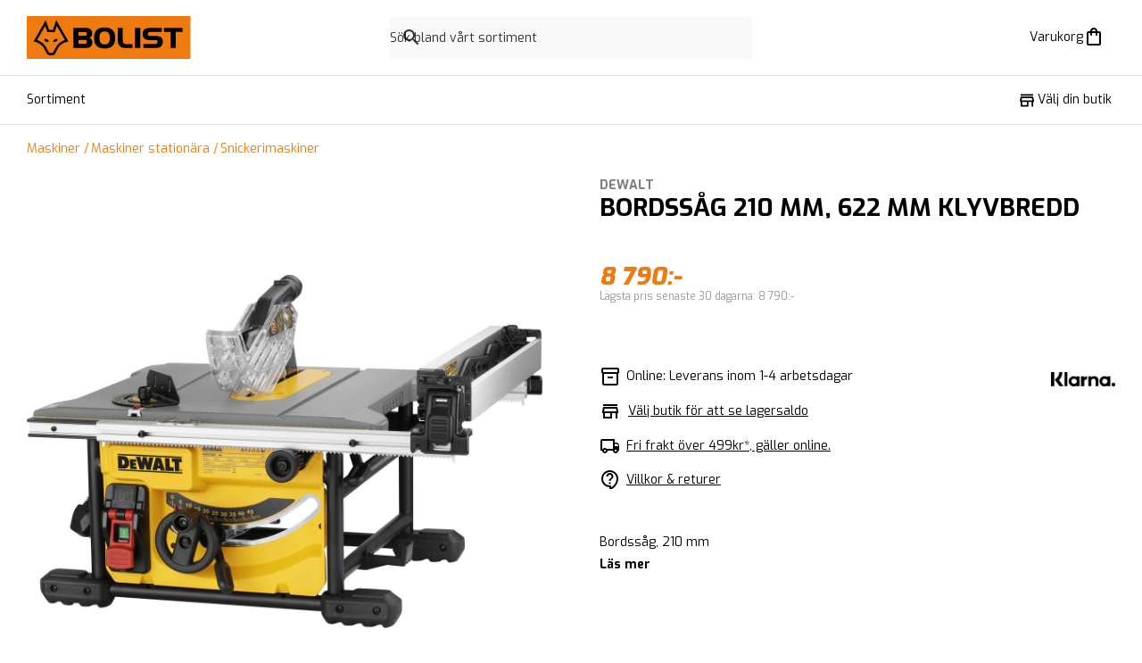

--- FILE ---
content_type: text/html; charset=utf-8
request_url: https://bolist.se/produkt/bordssag-250-mm-410-mm-klyvbredd/
body_size: 7916
content:
<!DOCTYPE html><html lang="sv-SE" class="bolist"><head><meta charSet="utf-8"/><meta name="viewport" content="width=device-width"/><title>BORDSSÅG 210 MM, 622 MM KLYVBREDD | BOLIST Sveriges närmaste byggvaruhus</title><meta property="og:title" content="BORDSSÅG 210 MM, 622 MM KLYVBREDD | BOLIST Sveriges närmaste byggvaruhus"/><meta name="description" content="Stålbur skyddar sågen mot slag och stötar
Anslaget med kugghjulsjustering och fäste i både bak- och framkant garanterar att anslaget håller sig parallellt med klingan även vid tuffare jobb
Planfräst..."/><meta property="og:image" content="https://img.bolist.se/img/75614e1c813044c6b23c311761bf6b92/45891.jpg?t=product&amp;gs=1220x1220&amp;v=1ef060743813929620771d32d964c8ab"/><meta property="og:type" content="product"/><meta property="og:site_name" content="BOLIST"/><meta property="og:locale" content="sv_SE"/><meta property="og:url" content="https://bolist.se/produkt/bordssag-250-mm-410-mm-klyvbredd"/><meta name="twitter:title" content="BORDSSÅG 210 MM, 622 MM KLYVBREDD"/><meta name="twitter:description" content="Stålbur skyddar sågen mot slag och stötar
Anslaget med kugghjulsjustering och fäste i både bak- och framkant garanterar att anslaget håller sig parallellt med klingan även vid tuffare jobb
Planfräst..."/><meta name="twitter:image" content="https://img.bolist.se/img/75614e1c813044c6b23c311761bf6b92/45891.jpg?t=product&amp;gs=1220x1220&amp;v=1ef060743813929620771d32d964c8ab"/><link rel="canonical" href="https://bolist.se/produkt/bordssag-250-mm-410-mm-klyvbredd/"/><script type="application/ld+json">{"@context":"https://schema.org","@type":"Product","name":"DEWALT BORDSSÅG 210 MM, 622 MM KLYVBREDD","description":"Stålbur skyddar sågen mot slag och stötar\r\nAnslaget med kugghjulsjustering och fäste i både bak- och framkant garanterar att anslaget håller sig parallellt med klingan även vid tuffare jobb\r\nPlanfräst gjutet aluminiumbord garanterar en hög precision\r\nTeleskopiska anslagsstänger ger hela 622 mm klyvbredd i denna smidiga portabla bordssåg\r\nKraftfull 1850 W motor för hög prestanda i alla applikationer\r\nMed en vikt på 22 kg är bordssågen den mest portabla sågen i sin klass","image":["https://img.bolist.se/img/75614e1c813044c6b23c311761bf6b92/bordssag-250-mm-410-mm-klyvbredd.jpg?t=product&gs=1220x1220&v=f0f8f4464834b1357c2e97aab5e42ddc"],"sku":41722,"brand":{"@type":"Brand","name":"DEWALT"},"itemCondition":"https://schema.org/NewCondition","offers":[{"@type":"Offer","priceCurrency":"SEK","price":8790,"availability":"https://schema.org/InStock","sku":"700174316"}]}</script><meta name="next-head-count" content="15"/><link rel="apple-touch-icon" sizes="180x180" href="https://bolist.se/_node/bolist/apple-touch-icon.png"/><link rel="icon" type="image/png" sizes="32x32" href="https://bolist.se/_node/bolist/favicon-32x32.png"/><link rel="icon" type="image/png" sizes="16x16" href="https://bolist.se/_node/bolist/favicon-16x16.png"/><link rel="mask-icon" href="/safari-pinned-tab.svg" color="#fff"/><meta name="msapplication-TileColor" content="#f50"/><meta name="theme-color" content="#ffffff"/><meta name="theme-color" content="#000"/><link rel="manifest" href="/site.webmanifest" crossorigin="use-credentials"/><meta name="google-site-verification" content="cwJw0-XmRndgyaepQSt_VHwV2YsBl-KgiVYRT1fmMz4"/><link rel="preload" href="https://bolist.se/_node/_next/static/css/97494e316e1d0c48.css" as="style"/><link rel="stylesheet" href="https://bolist.se/_node/_next/static/css/97494e316e1d0c48.css" data-n-g=""/><link rel="preload" href="https://bolist.se/_node/_next/static/css/5a346b6ef26f3e9e.css" as="style"/><link rel="stylesheet" href="https://bolist.se/_node/_next/static/css/5a346b6ef26f3e9e.css" data-n-p=""/><link rel="preload" href="https://bolist.se/_node/_next/static/css/72ca782121990caf.css" as="style"/><link rel="stylesheet" href="https://bolist.se/_node/_next/static/css/72ca782121990caf.css"/><link rel="preload" href="https://bolist.se/_node/_next/static/css/7ec20f99a99e71a8.css" as="style"/><link rel="stylesheet" href="https://bolist.se/_node/_next/static/css/7ec20f99a99e71a8.css"/><noscript data-n-css=""></noscript><script defer="" nomodule="" src="https://bolist.se/_node/_next/static/chunks/polyfills-c67a75d1b6f99dc8.js"></script><script src="https://helloretailcdn.com/helloretail.js" defer="" data-nscript="beforeInteractive"></script><script defer="" src="https://bolist.se/_node/_next/static/chunks/7092.14173767501d988e.js"></script><script defer="" src="https://bolist.se/_node/_next/static/chunks/4743.6f448ba9e338bebe.js"></script><script src="https://bolist.se/_node/_next/static/chunks/webpack-44c5b73f96f1c7fc.js" defer=""></script><script src="https://bolist.se/_node/_next/static/chunks/framework-86edad5b56a8146e.js" defer=""></script><script src="https://bolist.se/_node/_next/static/chunks/main-b0c54d507923bc32.js" defer=""></script><script src="https://bolist.se/_node/_next/static/chunks/pages/_app-600b0c7c885ab37a.js" defer=""></script><script src="https://bolist.se/_node/_next/static/chunks/6688-d217a5a86c3c4416.js" defer=""></script><script src="https://bolist.se/_node/_next/static/chunks/8557-d267edd0572eed58.js" defer=""></script><script src="https://bolist.se/_node/_next/static/chunks/9449-8e79c5695703b7ee.js" defer=""></script><script src="https://bolist.se/_node/_next/static/chunks/pages/produkt/%5Bslug%5D-b85006265d4aa1ed.js" defer=""></script><script src="https://bolist.se/_node/_next/static/niCzu9nxg3gx3Tj7wMON0/_buildManifest.js" defer=""></script><script src="https://bolist.se/_node/_next/static/niCzu9nxg3gx3Tj7wMON0/_ssgManifest.js" defer=""></script></head><body><div id="__next"><header class="Header_root__t0zHl"><section class="container_root__3wsFg Header_inner__BtVKd"><a aria-label="Gå till BOLISTs startsida" class="LogoLockup_root__zHXFI" href="/"><img alt="BOLIST" class="LogoLockup_logo__6gTNs" src="https://bolist.se/_node/img/bolist-logo.svg"/></a><div class="Header_search__U_tE7"><div class="SiteSearch_wrapper__KXZbH"><form><label class="Search_root__m5sNR"><svg xmlns="http://www.w3.org/2000/svg" height="24" viewBox="0 0 24 24" width="24" fill="currentColor" class="Search_icon__2PNcu"><path d="M0 0h24v24H0V0z" fill="none"></path><path d="M15.5 14h-.79l-.28-.27C15.41 12.59 16 11.11 16 9.5 16 5.91 13.09 3 9.5 3S3 5.91 3 9.5 5.91 16 9.5 16c1.61 0 3.09-.59 4.23-1.57l.27.28v.79l5 4.99L20.49 19l-4.99-5zm-6 0C7.01 14 5 11.99 5 9.5S7.01 5 9.5 5 14 7.01 14 9.5 11.99 14 9.5 14z"></path></svg><input aria-label="Sök" role="search" spellcheck="false" autoComplete="off" autoCorrect="off" type="text" placeholder="Sök bland vårt sortiment"/><span class="ScreenReaderOnly_root__6HR83"><button type="submit" value="Sök"></button></span></label></form></div></div><menu class="Header_buttons__w5_Fh" aria-label="Sök, plocklista &amp; varukorg"><li class="StickyHeaderButton_hideDesktop__7uVi7"><button type="button" class="StickyHeaderButton_base__AKhC_" aria-label="Öppna sök" data-testid="mini-search-button"><span class="StickyHeaderButton_iconWrapper__zVd_W"><svg xmlns="http://www.w3.org/2000/svg" height="24" viewBox="0 0 24 24" width="24" fill="currentColor"><path d="M0 0h24v24H0V0z" fill="none"></path><path d="M15.5 14h-.79l-.28-.27C15.41 12.59 16 11.11 16 9.5 16 5.91 13.09 3 9.5 3S3 5.91 3 9.5 5.91 16 9.5 16c1.61 0 3.09-.59 4.23-1.57l.27.28v.79l5 4.99L20.49 19l-4.99-5zm-6 0C7.01 14 5 11.99 5 9.5S7.01 5 9.5 5 14 7.01 14 9.5 11.99 14 9.5 14z"></path></svg></span></button></li><li class=""><button type="button" aria-disabled="false" class="StickyHeaderButton_base__AKhC_" aria-label="Öppna varukorgen" data-testid="mini-cart-button"><span class="StickyHeaderButton_priceOrLabel__ijgZn"><span data-i18n="bolist@generic/cart/cart-title">Varukorg</span></span><span class="StickyHeaderButton_iconWrapper__zVd_W"><svg xmlns="http://www.w3.org/2000/svg" enable-background="new 0 0 24 24" height="24" viewBox="0 0 24 24" width="24" fill="currentColor"><g><rect fill="none" height="24" width="24"></rect><path d="M18,6h-2c0-2.21-1.79-4-4-4S8,3.79,8,6H6C4.9,6,4,6.9,4,8v12c0,1.1,0.9,2,2,2h12c1.1,0,2-0.9,2-2V8C20,6.9,19.1,6,18,6z M12,4c1.1,0,2,0.9,2,2h-4C10,4.9,10.9,4,12,4z M18,20H6V8h2v2c0,0.55,0.45,1,1,1s1-0.45,1-1V8h4v2c0,0.55,0.45,1,1,1s1-0.45,1-1V8 h2V20z"></path></g></svg></span></button></li></menu></section></header><nav class="Nav_nav__zdZyP"><section class="container_root__3wsFg container_padding-none__isN9X"><div class="Nav_navInner___bU8q"><button type="button" aria-disabled="false" class="Button_root__8nq_L Button_text__bvVGC Button_color-black__s46oA Nav_menuButton__XvcxC Nav_responsiveOnly__sIeva" aria-label="Öppna menyn" aria-expanded="false"><span class="Nav_menuButtonIcon__7G1Dc"><span class="Burger_root__rDWJC" style="height:14px;width:17.5px"><span class="Burger_bar__SL2wK" style="height:2px;top:0"></span><span class="Burger_bar__SL2wK" style="height:2px;top:6px"></span><span class="Burger_bar__SL2wK" style="height:2px;top:12px"></span></span></span><span class="Typography_root__0otb6 Nav_menuButtonText__kaP0H">Meny</span></button><div class="TopNav_wrapper___cpZU"><section class="TopNav_root__tr0vt TopNav_hide__bu4BU TopNav_absolute__nKPns"><button type="button">Sortiment</button></section><section class="TopNav_root__tr0vt"><button type="button">Sortiment</button><button aria-label="Visa fler menyalternativ" class="TopNav_showMoreButton__BMHdt TopNav_hide__bu4BU"><span>Visa fler</span><svg xmlns="http://www.w3.org/2000/svg" height="24" viewBox="0 0 24 24" width="24"><path d="M0 0h24v24H0z" fill="none"></path><path fill="currentColor" d="M16.59 8.59L12 13.17 7.41 8.59 6 10l6 6 6-6z"></path></svg></button></section></div><span class="Nav_spacer__Ben18"></span><span class="NavItem_wrapper__q6rtd"><button type="button" aria-disabled="false" class="Button_root__8nq_L Button_text__bvVGC Button_color-black__s46oA Button_iconBefore__Td3jz Button_noLeftPadding__w_Mwy NavItem_buttons__PyzvP" data-testid="pick-store-button-scroll"><svg height="24" viewBox="0 0 24 24" width="24" xmlns="http://www.w3.org/2000/svg" class="Button_icon__r3wfm" fill="currentColor"><path d="m0 0h24v24h-24z" fill="none"></path><path d="m18.36 9 .6 3h-13.92l.6-3zm1.64-5h-16v2h16zm0 3h-16l-1 5v2h1v6h10v-6h4v6h2v-6h1v-2zm-14 11v-4h6v4z"></path></svg><span data-i18n="bolist@generic/nav/stores/pick">Välj din butik</span></button></span></div></section></nav><nav id="slimNav" class="Nav_slimNav__fdIK8 Nav_nav__zdZyP Nav_visible__VwBWK"><section class="container_root__3wsFg container_padding-none__isN9X"><div class="Nav_navInner___bU8q"><a aria-label="Gå till BOLISTs startsida" href="/"><img alt="BOLIST" class="LogoLockup_slimNavLogo__bw83b" src="https://bolist.se/_node/img/bolist-logo-small.svg"/></a><button type="button" aria-disabled="false" class="Button_root__8nq_L Button_text__bvVGC Button_color-black__s46oA Nav_menuButton__XvcxC Nav_responsiveOnly__sIeva" aria-label="Öppna menyn" aria-expanded="false"><span class="Nav_menuButtonIcon__7G1Dc"><span class="Burger_root__rDWJC" style="height:14px;width:17.5px"><span class="Burger_bar__SL2wK" style="height:2px;top:0"></span><span class="Burger_bar__SL2wK" style="height:2px;top:6px"></span><span class="Burger_bar__SL2wK" style="height:2px;top:12px"></span></span></span><span class="Typography_root__0otb6 Nav_menuButtonText__kaP0H">Meny</span></button><div class="TopNav_wrapper___cpZU"><section class="TopNav_root__tr0vt TopNav_hide__bu4BU TopNav_absolute__nKPns"><button type="button">Sortiment</button></section><section class="TopNav_root__tr0vt"><button type="button">Sortiment</button><button aria-label="Visa fler menyalternativ" class="TopNav_showMoreButton__BMHdt TopNav_hide__bu4BU"><span>Visa fler</span><svg xmlns="http://www.w3.org/2000/svg" height="24" viewBox="0 0 24 24" width="24"><path d="M0 0h24v24H0z" fill="none"></path><path fill="currentColor" d="M16.59 8.59L12 13.17 7.41 8.59 6 10l6 6 6-6z"></path></svg></button></section></div><span class="Nav_spacer__Ben18"></span><menu class="Nav_stickyButtons__coAyd" aria-label="Navigation"><li class=""><button type="button" class="StickyHeaderButton_base__AKhC_" aria-label="Öppna sök" data-testid="mini-search-button"><span class="StickyHeaderButton_iconWrapper__zVd_W"><svg xmlns="http://www.w3.org/2000/svg" height="24" viewBox="0 0 24 24" width="24" fill="currentColor"><path d="M0 0h24v24H0V0z" fill="none"></path><path d="M15.5 14h-.79l-.28-.27C15.41 12.59 16 11.11 16 9.5 16 5.91 13.09 3 9.5 3S3 5.91 3 9.5 5.91 16 9.5 16c1.61 0 3.09-.59 4.23-1.57l.27.28v.79l5 4.99L20.49 19l-4.99-5zm-6 0C7.01 14 5 11.99 5 9.5S7.01 5 9.5 5 14 7.01 14 9.5 11.99 14 9.5 14z"></path></svg></span></button></li><li class=""><button type="button" aria-disabled="false" class="StickyHeaderButton_base__AKhC_" aria-label="Öppna varukorgen" data-testid="mini-cart-button"><span class="StickyHeaderButton_iconWrapper__zVd_W"><svg xmlns="http://www.w3.org/2000/svg" enable-background="new 0 0 24 24" height="24" viewBox="0 0 24 24" width="24" fill="currentColor"><g><rect fill="none" height="24" width="24"></rect><path d="M18,6h-2c0-2.21-1.79-4-4-4S8,3.79,8,6H6C4.9,6,4,6.9,4,8v12c0,1.1,0.9,2,2,2h12c1.1,0,2-0.9,2-2V8C20,6.9,19.1,6,18,6z M12,4c1.1,0,2,0.9,2,2h-4C10,4.9,10.9,4,12,4z M18,20H6V8h2v2c0,0.55,0.45,1,1,1s1-0.45,1-1V8h4v2c0,0.55,0.45,1,1,1s1-0.45,1-1V8 h2V20z"></path></g></svg></span></button></li></menu></div></section></nav><nav class="Nav_menu__4Z5z4"></nav><div class="StickySearch_wrapper__eLlGU"></div><span></span><div class="Layout_root__TdP5Q"><section class="NoticeBannerContainer_root__WYqsM"></section><section class="container_root__3wsFg"><nav aria-label="Plats på sidan" class="Breadcrumbs_root__XIfEz Breadcrumbs_desktopOnly__XWhEs ProductPageBreadcrumbs_root__zCi5Q"><a href="/produkter/maskiner-3416/">Maskiner</a><a href="/produkter/maskiner-3416/maskiner-stationara-3448/">Maskiner stationära</a><a href="/produkter/maskiner-3416/maskiner-stationara-3448/snickerimaskiner-3449/">Snickerimaskiner</a></nav></section><section class="container_root__3wsFg Product_upper__RJnJp"><section class="Space_space-2-top__v_DAX Product_galleryWrapper__c388K"><section class="TitleBlock_root__afaCH TitleBlock_hideDesktop__oW3qD"><h2 aria-label="Varumärke" class="TitleBlock_brand__qB7rL TitleBlock_brandLink__jpHfF">DEWALT</h2><h1 aria-label="Produktnamn" class="TitleBlock_title__OQH_y">BORDSSÅG 210 MM, 622 MM KLYVBREDD</h1></section><div class="Block_root__S5AkP Block_noPaddingTop___rbuq"><section class="Space_space-2-top__v_DAX"><section class="Carousel_carousel__cxmDM Carousel_paddingBottom__NbMCR"><section class="Carousel_viewport__hzjLs"><article aria-label="Bildgalleri" class="Carousel_container__36U5z"><img class="Carousel_carouselImage__WOX5Y" id="produktbild-0" src="https://img.bolist.se/img/75614e1c813044c6b23c311761bf6b92/bordssag-250-mm-410-mm-klyvbredd.jpg?t=product&amp;gs=1220x1220&amp;v=f0f8f4464834b1357c2e97aab5e42ddc" thumbnail="https://img.bolist.se/img/75614e1c813044c6b23c311761bf6b92/bordssag-250-mm-410-mm-klyvbredd.jpg?t=product&amp;gs=60x60&amp;v=f0f8f4464834b1357c2e97aab5e42ddc" srcSet="https://img.bolist.se/img/75614e1c813044c6b23c311761bf6b92/bordssag-250-mm-410-mm-klyvbredd.jpg?t=product&amp;gs=340x340&amp;v=f0f8f4464834b1357c2e97aab5e42ddc 340w, https://img.bolist.se/img/75614e1c813044c6b23c311761bf6b92/bordssag-250-mm-410-mm-klyvbredd.jpg?t=product&amp;gs=610x610&amp;v=f0f8f4464834b1357c2e97aab5e42ddc 610w, https://img.bolist.se/img/75614e1c813044c6b23c311761bf6b92/bordssag-250-mm-410-mm-klyvbredd.jpg?t=product&amp;gs=1220x1220&amp;v=f0f8f4464834b1357c2e97aab5e42ddc 1220w" sizes="(max-width: 700px) 100vw, 720px"/></article></section></section></section></div><section class="Widgets_root__yZZdR"></section></section><section class="Space_space-2-top__v_DAX"><section class="TitleBlock_root__afaCH TitleBlock_hidePhone__Ar0V7"><h2 aria-label="Varumärke" class="TitleBlock_brand__qB7rL TitleBlock_brandLink__jpHfF">DEWALT</h2><h1 aria-label="Produktnamn" class="TitleBlock_title__OQH_y">BORDSSÅG 210 MM, 622 MM KLYVBREDD</h1></section><div class="Block_root__S5AkP BuyBar_buyBar__bc3dX BuyBar_hideTablet__VhNJr"><div class="BuyBar_priceWrapper__Y5Le2"><article aria-label="Prisinformation" class="PriceTag_root__r3_lZ PriceTag_large__0C3ti PriceTag_start__QfeDa"><section class="PriceTag_priceAndBadges__MwLCk"><span class="PriceTag_current__ld5hL"><span>8 790:-</span></span></section><section aria-label="prisinformation" class="PriceTag_priceMeta__zFytA"><span class="Typography_root__0otb6 Typography_color-faded__bMMGz Typography_disableMargin__5onvB PriceTag_previous__c1K2a"><span data-i18n="bolist@product/lowest-price-last-30-days">Lägsta pris senaste 30 dagarna</span>: <!-- -->8 790:-</span></section></article></div><section class="Space_space-1-top__2bRGJ"></section></div><section class="Product_middle__Ai6jb"><article class="Usps_root__TJgH3"><section class="SellingPoints_root__5KUtp"><section><span class="SellingPoints_stocked__hxZkt SellingPoints_icon__yUcy1 SellingPoints_stocked__hxZkt SellingPoints_icon__yUcy1"></span><span data-i18n="bolist@product/stocktype/in-web-stock">Online: Leverans inom 1-4 arbetsdagar</span></section><div class="StoreStock_storeStockStatus__IRS_q"><div class="StoreStock_storeStockRows__0vaP8"><div class="StoreStock_centered__IRtV0"><svg height="24" viewBox="0 0 24 24" width="24" xmlns="http://www.w3.org/2000/svg" class="StoreStock_storeIcon__h449j"><path d="m0 0h24v24h-24z" fill="none"></path><path d="m18.36 9 .6 3h-13.92l.6-3zm1.64-5h-16v2h16zm0 3h-16l-1 5v2h1v6h10v-6h4v6h2v-6h1v-2zm-14 11v-4h6v4z"></path></svg><button type="button" class="StoreStock_storeswap__Y65VY">Välj butik för att se lagersaldo</button></div></div></div><button type="button"><span class="SellingPoints_delivery__TdT_7 SellingPoints_icon__yUcy1"></span><span data-i18n="bolist@product/free-delivery">Fri frakt över 499kr*, gäller online.</span></button><button type="button"><span class="SellingPoints_info__RPX4I SellingPoints_icon__yUcy1"></span><span data-i18n="bolist@product/terms-and-conditions">Villkor & returer</span></button></section><div class="Usps_badges__2eClN"><img alt="Klarna logo" class="KlarnaBadge_root__gIIYV" src="https://bolist.se/_node/img/Klarna_Logo_Primary_Black.png"/></div></article><section class="Space_space-1-top__2bRGJ Description_root___BS_d"><span class="Typography_root__0otb6 Typography_p__cS30l">Bordssåg, 210 mm
</span><button class="Description_button__W0bGY" type="button">Läs mer</button></section></section></section></section><section class="Product_marginBottom__DjoG6"><section class="container_root__3wsFg Product_bottom__6kTtN"><div class="Block_root__S5AkP Block_secondary__2jfpm AboutProduct_root__3zmmm" aria-labelledby=":Rmst56:"><h2 class="Typography_root__0otb6 Typography_heading__LwqQ2 Typography_headingRoot__Z3K3s" id=":Rmst56:">Om produkten</h2><span class="Typography_root__0otb6 Typography_p__cS30l AboutProduct_content__r8WQW">Stålbur skyddar sågen mot slag och stötar
Anslaget med kugghjulsjustering och fäste i både bak- och framkant garanterar att anslaget håller sig parallellt med klingan även vid tuffare jobb
Planfräst gjutet aluminiumbord garanterar en hög precision
Teleskopiska anslagsstänger ger hela 622 mm klyvbredd i denna smidiga portabla bordssåg
Kraftfull 1850 W motor för hög prestanda i alla applikationer
Med en vikt på 22 kg är bordssågen den mest portabla sågen i sin klass</span></div><div class="Block_root__S5AkP Block_tertiary__wkyAE" aria-labelledby=":R16st56:"><section class="ProductInformation_root__Upxxg"><h2 class="Typography_root__0otb6 Typography_heading__LwqQ2 Typography_headingRoot__Z3K3s" id=":R16st56:">Produktinformation</h2><section class="Space_space-2-top__v_DAX"><ul class="Space_space-2-top__v_DAX ProductInformation_links__0Sile" aria-label="Kompletterande filer"></ul><ul aria-label="Produktlänkar" class="ProductInformation_links__0Sile"></ul><table aria-label="Produktdata" class="ProductInfoTable_root__oRgud"><tbody><tr class="ProductInfoTable_row__W4wOV"><td class="ProductInfoTable_rowLabel__6oShC">Artikelnummer</td><td class="ProductInfoTable_rowValue__j3_zK">700174316</td></tr><tr class="ProductInfoTable_row__W4wOV"><td class="ProductInfoTable_rowLabel__6oShC">EAN</td><td class="ProductInfoTable_rowValue__j3_zK">5035048723371</td></tr></tbody></table></section></section></div></section></section><section class="Block_root__S5AkP Block_noPaddingTop___rbuq"><section class="Space_space-2-top__v_DAX"><div><section class="container_root__3wsFg"></section><section class="container_root__3wsFg"></section></div></section></section><div class="Block_root__S5AkP BuyBar_buyBar__bc3dX BuyBar_hideDesktop__5OyNS"><div class="BuyBar_priceWrapper__Y5Le2"><article aria-label="Prisinformation" class="PriceTag_root__r3_lZ PriceTag_large__0C3ti PriceTag_start__QfeDa"><section class="PriceTag_priceAndBadges__MwLCk"><span class="PriceTag_current__ld5hL"><span>8 790:-</span></span></section><section aria-label="prisinformation" class="PriceTag_priceMeta__zFytA"><span class="Typography_root__0otb6 Typography_color-faded__bMMGz Typography_disableMargin__5onvB PriceTag_previous__c1K2a"><span data-i18n="bolist@product/lowest-price-last-30-days">Lägsta pris senaste 30 dagarna</span>: <!-- -->8 790:-</span></section></article></div><section class="Space_space-1-top__2bRGJ"></section></div></div><div class="Toastify"></div></div><script id="__NEXT_DATA__" type="application/json">{"props":{"pageProps":{"nodes":{},"_sentryTraceData":"8e7d4a64f5c94846ac59dbf1b4231b3f-8f88915a8b5207b6-0","product":{"product_id":41722,"title":"BORDSSÅG 210 MM, 622 MM KLYVBREDD","brand":"DEWALT","brand_slug":"dewalt","supplier":{"name":"STANLEY Black\u0026Decker Sweden AB","id":715},"product_type":null,"slug":"bordssag-250-mm-410-mm-klyvbredd","description":"Stålbur skyddar sågen mot slag och stötar\r\nAnslaget med kugghjulsjustering och fäste i både bak- och framkant garanterar att anslaget håller sig parallellt med klingan även vid tuffare jobb\r\nPlanfräst gjutet aluminiumbord garanterar en hög precision\r\nTeleskopiska anslagsstänger ger hela 622 mm klyvbredd i denna smidiga portabla bordssåg\r\nKraftfull 1850 W motor för hög prestanda i alla applikationer\r\nMed en vikt på 22 kg är bordssågen den mest portabla sågen i sin klass","short_description":"Bordssåg, 210 mm\n","best_offer":{"item":"700174316","store_id":"40002","price":8790,"price_excl_vat":7032,"lowest_price_last_30_days":null,"lowest_price_excl_vat_last_30_days":null,"lowest_unit_price_last_30_days":null,"lowest_unit_price_excl_vat_last_30_days":null,"unit_quantity":0,"unit_price":null,"unit_price_excl_vat":null,"unit_label":null,"unit_price_reduced_from":null,"unit_price_reduced_from_excl_vat":null,"is_reduced":false,"reduced_from":null,"reduced_from_excl_vat":null,"discount_percent":null,"is_limited_time":false,"end_date":null,"campaign_id":null,"is_store_specific":true},"channels":["shop","kiosk","jarnia","xlbygg"],"organizations":"bolist,xlbygg","hazards":[],"energy_class":null,"included_items":"Parallellanslag\r\nGeringsanslag\r\nPåskjutare\r\n2x klingnycklar","force_unstock":false,"is_thirdpillar":false,"has_additional_fee":false,"visible_without_price":false,"campaign_logo_override":null,"image":[{"image":"https://img.bolist.se/img/75614e1c813044c6b23c311761bf6b92/45891.jpg?t=product\u0026gs=30x30\u0026v=1ef060743813929620771d32d964c8ab","resolution":"30x30"},{"image":"https://img.bolist.se/img/75614e1c813044c6b23c311761bf6b92/45891.jpg?t=product\u0026gs=60x60\u0026v=1ef060743813929620771d32d964c8ab","resolution":"60x60"},{"image":"https://img.bolist.se/img/75614e1c813044c6b23c311761bf6b92/45891.jpg?t=product\u0026gs=120x120\u0026v=1ef060743813929620771d32d964c8ab","resolution":"120x120"},{"image":"https://img.bolist.se/img/75614e1c813044c6b23c311761bf6b92/45891.jpg?t=product\u0026gs=170x170\u0026v=1ef060743813929620771d32d964c8ab","resolution":"170x170"},{"image":"https://img.bolist.se/img/75614e1c813044c6b23c311761bf6b92/45891.jpg?t=product\u0026gs=610x610\u0026v=1ef060743813929620771d32d964c8ab","resolution":"610x610"},{"image":"https://img.bolist.se/img/75614e1c813044c6b23c311761bf6b92/45891.jpg?t=product\u0026gs=340x340\u0026v=1ef060743813929620771d32d964c8ab","resolution":"340x340"},{"image":"https://img.bolist.se/img/75614e1c813044c6b23c311761bf6b92/45891.jpg?t=product\u0026gs=1220x1220\u0026v=1ef060743813929620771d32d964c8ab","resolution":"1220x1220"}],"images":[[{"width":30,"height":30,"src":"https://img.bolist.se/img/75614e1c813044c6b23c311761bf6b92/bordssag-250-mm-410-mm-klyvbredd.jpg?t=product\u0026gs=30x30\u0026v=f0f8f4464834b1357c2e97aab5e42ddc"},{"width":60,"height":60,"src":"https://img.bolist.se/img/75614e1c813044c6b23c311761bf6b92/bordssag-250-mm-410-mm-klyvbredd.jpg?t=product\u0026gs=60x60\u0026v=f0f8f4464834b1357c2e97aab5e42ddc"},{"width":120,"height":120,"src":"https://img.bolist.se/img/75614e1c813044c6b23c311761bf6b92/bordssag-250-mm-410-mm-klyvbredd.jpg?t=product\u0026gs=120x120\u0026v=f0f8f4464834b1357c2e97aab5e42ddc"},{"width":170,"height":170,"src":"https://img.bolist.se/img/75614e1c813044c6b23c311761bf6b92/bordssag-250-mm-410-mm-klyvbredd.jpg?t=product\u0026gs=170x170\u0026v=f0f8f4464834b1357c2e97aab5e42ddc"},{"width":610,"height":610,"src":"https://img.bolist.se/img/75614e1c813044c6b23c311761bf6b92/bordssag-250-mm-410-mm-klyvbredd.jpg?t=product\u0026gs=610x610\u0026v=f0f8f4464834b1357c2e97aab5e42ddc"},{"width":340,"height":340,"src":"https://img.bolist.se/img/75614e1c813044c6b23c311761bf6b92/bordssag-250-mm-410-mm-klyvbredd.jpg?t=product\u0026gs=340x340\u0026v=f0f8f4464834b1357c2e97aab5e42ddc"},{"width":1220,"height":1220,"src":"https://img.bolist.se/img/75614e1c813044c6b23c311761bf6b92/bordssag-250-mm-410-mm-klyvbredd.jpg?t=product\u0026gs=1220x1220\u0026v=f0f8f4464834b1357c2e97aab5e42ddc"}]],"leadtimes":{"stocked":"1-4 arbetsdagar","unstocked":"4-8 veckor","temp_out_of_stock":"snart"},"options":{"Förpackning":[{"id":"1337","group":"Förpackning","name":"Dimensioner","value":"665 x 370 x 700","unit":"mm","property_id":"1337","article_id":66187,"article_ean":"5035048723371","val":{"TEXT":"665 x 370 x 700"}},{"id":"1337","group":"Förpackning","name":"Vikt","value":"27","unit":"g","property_id":"1337","article_id":66187,"article_ean":"5035048723371","val":{"NUMERIC":27}}]},"categories":[{"id":"2501","name":"Verktyg \u0026 maskiner","order":"4","path":"/verktyg-maskiner"},{"id":"2558","name":"Elverktyg","order":"2","path":"/verktyg-maskiner/elverktyg-maskiner"},{"id":"2549","name":"Sågverktyg","order":"8","path":"/verktyg-maskiner/elverktyg-maskiner/sagverktyg"},{"id":"1904","name":"Bordssåg","order":"1","path":"/verktyg-maskiner/elverktyg-maskiner/sagverktyg/bordssag"}],"articles":[{"id":"66187","name":"700174316","warehouse":"nowaste","assortment_class":"G","ean":"5035048723371","unit":null,"stocked":true,"stocked_warehouses":{"nowaste":{"store":null,"status":"LOW_IN_STOCK","availability":3,"quantity_on_hand":3,"erp_article_number":"700174316","erp_article_numbers":["700174316"],"unit":null},"bolist-lindesberg":{"store":{"name":"BOLIST Lindesberg","external_id":"40436","group":null,"region":3,"is_central":false},"status":"LOW_IN_STOCK","availability":0,"quantity_on_hand":1,"erp_article_number":"FINFO:007796398","erp_article_numbers":["FINFO:007796398"],"unit":"FRP"},"bolist-nora":{"store":{"name":"BOLIST Nora","external_id":"40193","group":null,"region":3,"is_central":false},"status":"OUT_OF_STOCK","availability":64,"quantity_on_hand":0,"erp_article_number":"FINFO:007796398","erp_article_numbers":["FINFO:007796398"],"unit":"FRP"},"bolist-bredbyn":{"store":{"name":"BOLIST Bredbyn","external_id":"40348","group":null,"region":2,"is_central":false},"status":"OUT_OF_STOCK","availability":80,"quantity_on_hand":0,"erp_article_number":"FINFO:007796398","erp_article_numbers":["FINFO:007796398"],"unit":"FRP"},"bolist-vannas":{"store":{"name":"BOLIST Vännäs","external_id":"40201","group":null,"region":1,"is_central":false},"status":"LOW_IN_STOCK","availability":0,"quantity_on_hand":1,"erp_article_number":"857745","erp_article_numbers":["857745"],"unit":"ST"},"bolist-nordemans-jernhandel-ab-f-w":{"store":{"name":"BOLIST Nordemans","external_id":"40185","group":null,"region":2,"is_central":false},"status":"OUT_OF_STOCK","availability":80,"quantity_on_hand":0,"erp_article_number":"FINFO:007281058","erp_article_numbers":["FINFO:007281058"],"unit":"FRP"}},"stock_type":1,"disable_purchase_until":null,"is_sellable":true,"environment_certificates":[],"unspsc":null}],"bk04_tree_path":[{"id":3416,"name":"Maskiner","slug":"maskiner"},{"id":3448,"name":"Maskiner stationära","slug":"maskiner-stationara"},{"id":3449,"name":"Snickerimaskiner","slug":"snickerimaskiner"}],"related_products":[]},"article":{"accessories":null,"article":{"id":"66187","name":"700174316","warehouse":"nowaste","assortment_class":"G","ean":"5035048723371","unit":null,"stocked":true,"stocked_warehouses":{"nowaste":{"store":null,"status":"LOW_IN_STOCK","availability":3,"quantity_on_hand":3,"erp_article_number":"700174316","erp_article_numbers":["700174316"],"unit":null},"bolist-lindesberg":{"store":{"name":"BOLIST Lindesberg","external_id":"40436","group":null,"region":3,"is_central":false},"status":"LOW_IN_STOCK","availability":0,"quantity_on_hand":1,"erp_article_number":"FINFO:007796398","erp_article_numbers":["FINFO:007796398"],"unit":"FRP"},"bolist-nora":{"store":{"name":"BOLIST Nora","external_id":"40193","group":null,"region":3,"is_central":false},"status":"OUT_OF_STOCK","availability":64,"quantity_on_hand":0,"erp_article_number":"FINFO:007796398","erp_article_numbers":["FINFO:007796398"],"unit":"FRP"},"bolist-bredbyn":{"store":{"name":"BOLIST Bredbyn","external_id":"40348","group":null,"region":2,"is_central":false},"status":"OUT_OF_STOCK","availability":80,"quantity_on_hand":0,"erp_article_number":"FINFO:007796398","erp_article_numbers":["FINFO:007796398"],"unit":"FRP"},"bolist-vannas":{"store":{"name":"BOLIST Vännäs","external_id":"40201","group":null,"region":1,"is_central":false},"status":"LOW_IN_STOCK","availability":0,"quantity_on_hand":1,"erp_article_number":"857745","erp_article_numbers":["857745"],"unit":"ST"},"bolist-nordemans-jernhandel-ab-f-w":{"store":{"name":"BOLIST Nordemans","external_id":"40185","group":null,"region":2,"is_central":false},"status":"OUT_OF_STOCK","availability":80,"quantity_on_hand":0,"erp_article_number":"FINFO:007281058","erp_article_numbers":["FINFO:007281058"],"unit":"FRP"}},"stock_type":1,"disable_purchase_until":null,"is_sellable":true,"environment_certificates":[],"unspsc":null,"weight":27,"length":700,"width":665,"height":370,"options":[]},"leadtimes":{"stocked":"1-4 arbetsdagar","unstocked":"4-8 veckor","temp_out_of_stock":"snart"},"shipping_price":"69.00","offer":{"item":"700174316","store_id":"40002","price":8790,"price_excl_vat":7032,"lowest_price_last_30_days":null,"lowest_price_excl_vat_last_30_days":null,"lowest_unit_price_last_30_days":null,"lowest_unit_price_excl_vat_last_30_days":null,"unit_quantity":0,"unit_price":null,"unit_price_excl_vat":null,"unit_label":null,"unit_price_reduced_from":null,"unit_price_reduced_from_excl_vat":null,"is_reduced":false,"reduced_from":null,"reduced_from_excl_vat":null,"discount_percent":null,"is_limited_time":false,"end_date":null,"campaign_id":null,"is_store_specific":true}},"offers":[{"article":"700174316","offer":{"item":"700174316","store_id":"40002","price":8790,"price_excl_vat":7032,"lowest_price_last_30_days":8790,"lowest_price_excl_vat_last_30_days":7032,"lowest_unit_price_last_30_days":null,"lowest_unit_price_excl_vat_last_30_days":null,"unit_quantity":0,"unit_price":null,"unit_price_excl_vat":null,"unit_label":null,"unit_price_reduced_from":null,"unit_price_reduced_from_excl_vat":null,"is_reduced":false,"reduced_from":null,"reduced_from_excl_vat":null,"discount_percent":null,"is_limited_time":false,"end_date":null,"campaign_id":null,"is_store_specific":true}}],"allStores":null},"host":"bolist","hasSessionCooike":false,"isProffsAuthenticated":false,"favouriteStore":null,"__N_SSP":true},"page":"/produkt/[slug]","query":{"slug":"bordssag-250-mm-410-mm-klyvbredd"},"buildId":"niCzu9nxg3gx3Tj7wMON0","assetPrefix":"https://bolist.se/_node","runtimeConfig":{"ENVIRONMENT":"live","KIOSK_API_URL":"https://kiosk.bolist.se","KIOSK_DJEDI_URL":"https://kiosk.bolist.se/_admin/djedi/cms/api","DJEDI_URL":"https://bolist.se/_admin/djedi/cms/api","SOURCE_COMMIT":"f183a23846457035ca7069bc6e5eba2ed1259cc2","NEXT_ASSET_PREFIX":"https://bolist.se/_node","SENTRY_DSN":"https://dfeb5f64aace4bde9dd4e3f9754f6bad@o17058.ingest.sentry.io/5550854","SENTRY_ENVIRONMENT":"BOLIST-NEXT-LIVE","MAPBOX_ACCESS_TOKEN":"pk.eyJ1IjoiYm9saXN0IiwiYSI6ImNqbTV6amN6OTExOHczd3QzeXpiaTU3ZTMifQ.foMwhOTcZ5BnBsS_KkRiMQ","ELITFONSTER_API_KEY":"CF200592-2D2F-4AA0-BE96-F06D0962A7D4","ELITFONSTER_API_URL":"https://b2cpluginapi.inwido.se/api/v1","ORGANIZATION":"bolist","APP_URL":"https://bolist.se","API_URL":"https://bolist.se","GTM_ID":"GTM-M44QD3N","GOOGLE_SITE_VERIFICATON":"cwJw0-XmRndgyaepQSt_VHwV2YsBl-KgiVYRT1fmMz4","GOOGLE_SITE_VERIFICATON_KIOSK":"Xcrrg_q6jWCpFIGSHwydNv57AVz5vAMX5qTFSBJFVeo","FACEBOOK_DOMAIN_VERIFICATION":"0y5li0xs43q0g9omzbfbgt9h2t53d5","HELLO_RETAIL_WEBSITE_UUID":"01a38fc9-a510-4a3d-9360-26f50e10bb6f","HELLO_RETAIL_SEARCH_KEY":"feebe40d-d2f7-47d3-a3da-195e58c8042b"},"isFallback":false,"isExperimentalCompile":false,"dynamicIds":[1153,57092,4743],"gssp":true,"appGip":true,"scriptLoader":[]}</script><section id="modal-root"></section><pre aria-hidden="true" style="display:none"><!-- SOURCE_COMMIT: f183a23846457035ca7069bc6e5eba2ed1259cc2--></pre><script defer src="https://static.cloudflareinsights.com/beacon.min.js/vcd15cbe7772f49c399c6a5babf22c1241717689176015" integrity="sha512-ZpsOmlRQV6y907TI0dKBHq9Md29nnaEIPlkf84rnaERnq6zvWvPUqr2ft8M1aS28oN72PdrCzSjY4U6VaAw1EQ==" data-cf-beacon='{"version":"2024.11.0","token":"e1b685a304d14966b6fc8b5116d3a5cb","r":1,"server_timing":{"name":{"cfCacheStatus":true,"cfEdge":true,"cfExtPri":true,"cfL4":true,"cfOrigin":true,"cfSpeedBrain":true},"location_startswith":null}}' crossorigin="anonymous"></script>
</body></html>

--- FILE ---
content_type: text/css; charset=UTF-8
request_url: https://bolist.se/_node/_next/static/css/5a346b6ef26f3e9e.css
body_size: 3970
content:
.AboutProduct_root__3zmmm{display:flex;flex-direction:column;gap:16px}.AboutProduct_content__r8WQW{white-space:pre-wrap}.SelectButton_root__wBwIZ{align-items:center;display:flex;justify-content:space-between;position:relative;text-align:left}.SelectButton_root__wBwIZ svg{margin-left:16px;min-height:24px;min-width:22px}.SelectButton_root__wBwIZ:focus:not([aria-invalid=true]){border:1px solid var(--grey-luke);color:var(--grey-yabba)}.SelectButton_selected__BgOh1 svg{color:var(--secondary-accent)}.Grid_container__RCQdU{display:flex;flex-wrap:wrap;margin:-8px;width:100%;width:calc(100% + 16px)}.Grid_item__8fC2e{padding:8px;width:50%}.Grid_item__8fC2e>*{width:100%}@media (max-width:599px){.Grid_item__8fC2e{width:100%}}.Accessories_root__oDbXe{width:100%}.Accessories_selected__NN869{display:flex;flex-direction:column;font-size:14px}.Accessories_selected__NN869>*{max-width:120px;overflow:hidden;text-overflow:ellipsis;white-space:pre}.Accessories_price__bgb0T{color:var(--secondary-accent);flex-shrink:0;white-space:nowrap}.Accessories_modal__WD2kR{width:618px}@media (max-width:899px){.Accessories_modal__WD2kR{width:100%}}.Accessories_modalRows__Paa35{display:flex;flex-direction:column;width:100%}.Accessories_modalRows__Paa35>*+*{border-top:1px solid var(--border-color-light)}.Accessories_modalRow__Ifp1j{align-items:center;padding:16px 0;text-align:left}.Accessories_expand__NfavK,.Accessories_modalRow__Ifp1j{display:flex;justify-content:space-between;width:100%}.Accessories_expand__NfavK{border-bottom:1px solid var(--border-color);margin-bottom:16px;padding:8px 0}.Accessories_expand__NfavK svg{margin-right:8px;transition:transform .2s}.Accessories_expandOpen__EQmOk svg{transform:rotate(180deg)}.Accessories_accessoryLeft__scuh9{align-items:center;display:flex}.Accessories_accessoryLeft__scuh9 img{height:42px;width:42px}.Description_root___BS_d{padding:24px 0 60px}@media (max-width:899px){.Description_root___BS_d{padding:0 0 24px}}.Description_button__W0bGY{color:var(--secondary-accent);display:block}.bolist .Description_button__W0bGY{color:var(--black);font-weight:700}.CampaignBadge_root__z4DGO{background:url(/_next/static/media/campaign-badge.677daabb.svg);background-position:50%;background-repeat:no-repeat;background-size:contain;padding-top:100%;position:relative}.bolist .CampaignBadge_root__z4DGO{background-image:none;color:#fff;display:flex;font-family:var(--fontFamily-primary);font-size:44px;font-weight:600;height:100%;overflow:visible;padding:0;position:relative;text-align:center;text-transform:uppercase}.bolist .CampaignBadge_root__z4DGO:after,.bolist .CampaignBadge_root__z4DGO:before{background-repeat:no-repeat;background-size:110% 100%!important;content:"";display:block;flex-shrink:0;height:100%!important;top:0;width:25%}.bolist .CampaignBadge_root__z4DGO:before{background:url(/_next/static/media/paint-left.8224dee2.svg);left:0}.bolist .CampaignBadge_root__z4DGO:after{background:url(/_next/static/media/paint-right.a02d8669.svg);right:0}.CampaignBadge_inner__fVphM{align-items:center;bottom:0;display:flex;flex-direction:column;justify-content:center;left:0;padding:15%;position:absolute;right:0;top:0}.bolist .CampaignBadge_inner__fVphM{background:var(--bolist-red);padding:0;position:relative;white-space:nowrap}.Badge_root__JXoaM{bottom:-8px;height:var(--badge-size-h);left:0;position:absolute;width:var(--badge-size-w)}.Badge_root__JXoaM.Badge_small__6xMML{height:var(--badge-size-h-small);width:var(--badge-size-w-small)}@media (max-width:899px){.Badge_root__JXoaM{height:var(--badge-size-h-small);width:var(--badge-size-w-small)}}.Badge_inner__VMJ4X{align-items:center;color:#fff;display:flex;font-size:.9rem;height:100%;justify-content:center}.Badge_small__6xMML .Badge_inner__VMJ4X{font-size:.75rem}@media (max-width:899px){.Badge_inner__VMJ4X{font-size:.75rem}}.Badge_text__qL804{font-size:var(--font-size-big)}.Badge_discount__Twc8i{text-align:center}.Badge_discount__Twc8i,.Badge_discount__Twc8i>*{display:block}.Badge_percentage__xsc4d{color:#fff;font-family:var(--fontFamily-secondary);font-size:2.3rem;font-weight:700;text-align:center}.Badge_small__6xMML .Badge_percentage__xsc4d{font-size:2rem}@media (max-width:899px){.Badge_percentage__xsc4d{font-size:1.8rem}}.Carousel_carousel__cxmDM{max-width:100%;position:relative}.Carousel_viewport__hzjLs{overflow:hidden;width:100%}.Carousel_container__36U5z{display:flex;-webkit-user-select:none;-moz-user-select:none;user-select:none}.Carousel_carouselImage__WOX5Y{height:100%;min-width:100%;position:relative;width:100%}.Carousel_thumbnails__wcjNn{display:flex;justify-content:center;position:relative}.Carousel_thumbnailsViewport__eCQtA{max-width:100%;overflow:hidden}@media (max-width:599px){.Carousel_thumbnailsViewport__eCQtA{display:none}}.Carousel_thumbnailsContainer__XC8QO{display:flex;list-style:none;margin:0 -4px;padding:unset;-webkit-user-select:none;-moz-user-select:none;user-select:none;width:calc(100% + 8px)}.Carousel_thumbNailsButtonContainer__4aMi7{margin:unset;padding:0 4px}.Carousel_thumbnailsButton__jvhnc{border:1px solid var(--border-color-light);margin-bottom:3px;position:relative}.Carousel_thumbnailsImage__ZkVK_{--thumbNailSize:74px;height:var(--thumbNailSize);min-width:var(--thumbNailSize);width:var(--thumbNailSize)}.Carousel_thumbnailsSelected__t3H9e:after{background-color:var(--secondary-accent);content:"";height:2px;left:-1px;position:absolute;top:calc(100% + 2px);width:calc(100% + 2px)}@media (max-width:599px){.Carousel_nav__oaUjl{display:none}}.Carousel_navRight___AsjE{margin-left:12px}.Carousel_navLeft__1APNn{margin-right:12px}.Carousel_paddingBottom__NbMCR{padding-bottom:30px}.ImageGallery_badge__l7kpI{left:16px;position:absolute;top:calc(var(--badge-size) + 16px)}@media (max-width:899px){.ImageGallery_badge__l7kpI{top:calc(var(--badge-size-small) + 16px)}}.ProductInfoTable_root__oRgud{width:300px}.ProductInfoTable_row__W4wOV>td+td{padding-left:10px;padding-top:10px}.ProductInfoTable_rowLabel__6oShC{white-space:nowrap}.ProductInfoTable_rowValue__j3_zK{word-break:break-word}.ProductInformation_root__Upxxg{font-size:var(--font-size-medium);max-width:400px;word-break:break-all}.ProductInformation_links__0Sile>li>*{align-items:center;display:flex;gap:8px;text-decoration:underline}.ProductInformation_hazards__rJKXu>*{margin-bottom:8px;margin-right:8px}.ProductInformation_parenthesis__KsDky{display:inline-block;margin-left:-5.6px;text-decoration:none}.ProductInformation_parenthesis__KsDky:before{content:"\FF08"}.ProductInformation_parenthesis__KsDky:after{content:"\FF09"}.ProductPageBreadcrumbs_root__zCi5Q{padding-top:16px}.Projected_root__migXP{margin-bottom:48px;width:100%}@media (max-width:899px){.Projected_scroll__Fnopn{display:flex;margin-left:-15px;margin-right:-15px;overflow-x:auto;touch-action:pan-x;-webkit-overflow-scrolling:touch}}.Projected_grid__A41u4{display:flex;flex-wrap:wrap;padding:8px 0}.Projected_grid__A41u4>*{margin:4px}@media (max-width:899px){.Projected_grid__A41u4{flex-wrap:nowrap;min-width:-webkit-min-content;min-width:-moz-min-content;min-width:min-content;padding:16px var(--sideMarginSmall)}.Projected_grid__A41u4>*{margin:0}.Projected_grid__A41u4>*+*{margin-left:8px}}.Projected_product__TakEX{font-size:var(--font-size-small);line-height:24px;padding:8px;width:156px}@media (max-width:599px){.Projected_product__TakEX{min-width:170px;width:35vw}}.Projected_name__Gi0sJ{font-size:var(--font-size-small);line-height:24px}.Projected_selected__FHGuH{border-bottom:4px solid var(--xl-dark-red)}.bolist>.Projected_selected__FHGuH{border-bottom-color:var(--action)}.Projected_price__f_n1X{font-family:var(--fontFamily-secondary);font-weight:700}.Projected_priceLabel__a52LV{color:var(--grey-lando)}.Projected_image__TUy9I{margin-bottom:4px;position:relative}.Projected_image__TUy9I:before{content:"";display:block;padding-top:var(--aspect-ratio-1-1);width:100%}.Projected_image__TUy9I img{bottom:0;left:0;position:absolute;right:0;top:0;width:100%}.Product_upper__RJnJp{background-color:var(--white);display:flex;justify-content:space-between;padding-top:24px}.Product_upper__RJnJp>*{width:50%}.Product_upper__RJnJp>:first-child{padding-right:32px}.Product_upper__RJnJp>:last-child{padding-left:32px}.Product_upper__RJnJp .Product_middle__Ai6jb{display:flex;flex-direction:column}@media (max-width:899px){.Product_upper__RJnJp .Product_middle__Ai6jb{flex-direction:column-reverse;padding:0 0 16px}}.Product_upper__RJnJp .Product_galleryWrapper__c388K{position:relative}@media (max-width:699px){.Product_upper__RJnJp{flex-direction:column}.Product_upper__RJnJp>*{width:100%}.Product_upper__RJnJp>:first-child{padding-right:0}.Product_upper__RJnJp>:last-child{padding-left:0}.Product_upper__RJnJp>*+*{margin-top:16px}}.Product_bottom__6kTtN{display:flex}@media (max-width:899px){.Product_bottom__6kTtN{flex-direction:column}}.Product_bottom__6kTtN>div{flex:1 0 50%;padding:32px}@media (max-width:699px){.Product_bottom__6kTtN>div{padding:16px}}.Product_marginBottom__DjoG6{margin-block:0 32px}@media (max-width:699px){.Product_marginBottom__DjoG6{margin-block:8px 16px}}.Product_extraMarginBottom___1mu_{margin-bottom:120px}@media (max-width:899px){.Product_extraMarginBottom___1mu_{margin-bottom:60px}}.Product_extraMarginTop__eIAyw{margin-top:80px}@media (max-width:599px){.Product_extraMarginTop__eIAyw{margin:0}}.Product_storeSelectButton__UhBXt{margin-bottom:24px}@media (min-width:700px){.Product_recommendations__grdn2{margin-block-end:32px;margin-inline:32px}}.TitleBlock_root__afaCH{display:flex;flex-direction:column;gap:4px}.TitleBlock_brandLink__jpHfF{cursor:pointer}.TitleBlock_brandLink__jpHfF:hover{text-decoration:underline}.TitleBlock_brand__qB7rL{color:var(--grey-babu-frik);font-family:var(--fontFamily-secondary);font-size:var(--font-size-medium);font-weight:700}@media (max-width:899px){.TitleBlock_brand__qB7rL{font-size:var(--font-size-html)}}@media (max-width:699px){.TitleBlock_brand__qB7rL{font-size:.9rem;margin:0 0 4px;text-align:center}}.TitleBlock_title__OQH_y{font-size:2rem;line-height:125%;text-transform:uppercase}@media (max-width:899px){.TitleBlock_title__OQH_y{font-size:var(--font-size-big)}}@media (max-width:699px){.TitleBlock_title__OQH_y{font-size:1.2rem;letter-spacing:.22px;text-align:center;text-transform:uppercase}}.bolist .TitleBlock_title__OQH_y{font-weight:700}@media (min-width:700px){.TitleBlock_hideDesktop__oW3qD{display:none}}@media (max-width:699px){.TitleBlock_hidePhone__Ar0V7{display:none}}.KlarnaBadge_root__gIIYV{height:16px;width:auto}.StoreSearch_root__lb_FM{display:block;position:relative}.StoreSearch_list__4X9wS{max-height:500px;overflow:auto;position:absolute;width:100%;z-index:var(--z-modal)}.StoreSearch_store__nXz1n{background-color:var(--grey-leia);border-top-width:1px;border:1px solid var(--grey-naboo);border-top:0 solid var(--grey-naboo);color:var(--black);cursor:pointer;display:flex;font-size:var(--font-size-html);line-height:1.35;padding:1em;text-align:left;width:100%}.StoreSearch_store__nXz1n .StoreSearch_info__t2Zs2{flex:1}.StoreSearch_store__nXz1n .StoreSearch_info__t2Zs2,.StoreSearch_store__nXz1n .StoreSearch_info__t2Zs2 span{display:block}.StoreSearch_store__nXz1n .StoreSearch_distance__XeKfD{align-items:center;display:flex}.StoreSearch_store__nXz1n:hover{background-color:var(--offblack);border-color:#000;color:var(--white)}.StoreSearch_noMatch__cjGjj{background-color:var(--grey-leia);border-top-width:1px;border:1px solid var(--grey-naboo);border-top:0 solid var(--grey-naboo);display:block;padding:1em}.StoreBox_root__sHYw_{background-color:rgba(12,201,125,.05);border:1px solid var(--action);justify-content:space-between;padding:24px 16px}.StoreBox_left__muM0Y,.StoreBox_root__sHYw_{display:flex}.StoreBox_left__muM0Y{align-items:center;color:var(--action);font-family:var(--fontFamily-secondary);font-weight:700}.ZipSearch_limitWidth__MdLhQ{max-width:425px;position:relative}.ZipSearch_wrapper__XQ6KX{display:block}.ZipSearch_row__7GVDW,.ZipSearch_wrapper__XQ6KX{position:relative}.ZipSearch_row__7GVDW{display:flex;justify-content:space-between}.ZipSearch_button__eBLBy{color:var(--secondary-accent)}.ZipSearch_modal__Ns4Yb{max-width:650px}.ZipSearch_modalInner__Yr6Xn>span{display:flex;flex-direction:column;gap:21px}.SellingPoints_root__5KUtp{display:flex;flex-direction:column;width:100%}.SellingPoints_root__5KUtp:empty{display:none}@media (max-width:899px){.SellingPoints_root__5KUtp{font-size:var(--font-size-html);width:100%}}.SellingPoints_root__5KUtp>*{align-items:center;display:flex;white-space:break-word}.SellingPoints_root__5KUtp>*+*{margin-top:16px}.SellingPoints_root__5KUtp>*+:nth-child(0){margin-top:0}.SellingPoints_root__5KUtp button{align-items:center;display:flex;text-decoration:underline}.SellingPoints_divider__9_m_Y{border:none;border-bottom:1px solid var(--grey-naboo);margin:0;width:100%}.SellingPoints_icon__yUcy1{background-position:contain;background-repeat:no-repeat;display:inline-block;flex-shrink:0;height:22px;margin-right:8px;transform:translateY(-1px);vertical-align:middle;width:22px}.SellingPoints_underline___ujTx{text-decoration:underline}.SellingPoints_inline__739xw{display:inline}.SellingPoints_madeToOrder__Q7ri_{background-image:url(/_next/static/media/build.c0bf3e81.svg)}.SellingPoints_stocked__hxZkt{background-image:url(/_next/static/media/stock.f1308ab7.svg)}.SellingPoints_tempOutOfStock__7vdRU{background-image:url(/_next/static/media/block-24px.af921780.svg)}.SellingPoints_delivery__TdT_7{background-image:url(/_next/static/media/local_shipping.7c54280e.svg)}.SellingPoints_storestatus__ncC7n{background-image:url(/_next/static/media/store.24c47b2a.svg)}.SellingPoints_info__RPX4I{background-image:url(/_next/static/media/question.d173c13c.svg)}.SellingPoints_dispatchFee__rPTsH{background-image:url(/_next/static/media/info.32057383.svg)}.SellingPoints_store__Wr3GN{background-image:url(/_next/static/media/store.24c47b2a.svg)}.SellingPoints_storesModal__7aMH_,.SellingPoints_storesModal__7aMH_>*{overflow:visible}.SellingPoints_storeStockStatus__11eIj{border-bottom:1px solid var(--grey-chewie);border-top:1px solid var(--grey-chewie);display:block;padding:16px 0;width:100%}.SellingPoints_storeCard__9Uerh{border:none;min-width:450px;padding:0}@media (max-width:699px){.SellingPoints_storeCard__9Uerh{min-width:auto}}@media (max-width:599px){.SellingPoints_storeCard__9Uerh{width:100%}}.SellingPoints_closeStore__7J7T3{color:var(--secondary-accent)}.SellingPoints_margin__tvA6x{margin-top:16px}.SellingPoints_statusBadge__O0uVy{border-radius:100%;display:inline-block;height:10px;margin-left:8px;transform:translateY(5%);width:10px}.SellingPoints_statusGreen__PKpR_{background-color:var(--action)}.SellingPoints_statusYellow__nFDu7{background-color:var(--primary-accent)}.SellingPoints_statusRed___IKgX{background-color:var(--link-color)}.SellingPoints_description__ZCnX4{display:block;font-size:var(--font-size-small);line-height:1.35;padding:0 38px;white-space:pre-wrap}.SellingPoints_description__ZCnX4 button{color:var(--link-color);display:inline}.SellingPoints_description__ZCnX4 button:hover{text-decoration:underline}.Usps_root__TJgH3{align-items:baseline;border-block:1px solid var(--grey-naboo);display:flex;justify-content:space-between;padding:24px 0}@media (max-width:1199px){.Usps_root__TJgH3{flex-direction:column;width:100%}.Usps_badges__2eClN{margin-block-start:24px}}.Lightbox_root__BEdnh{height:auto}.Lightbox_root__BEdnh>*{align-items:center;display:flex;height:100%;padding:24px 0;width:100%}.Lightbox_image__crwDL{height:auto;-o-object-fit:contain;object-fit:contain;width:100%}.EnergyClassBadge_root___qROz{--height:28px;color:#fff;display:flex;height:var(--height);position:relative}.EnergyClassBadge_labelImage__kfYx5{height:32px}.Tooltip_root__LF3Aw{--tooltip-arrow-size:6px;--tooltip-margin:16px;display:inline-block;position:relative}.Tooltip_tip__SJEri{background-color:var(--tooltip-background-color);border-radius:6px;color:var(--tooltip-text-color);font-family:var(--fontFamily-primary);font-size:16px;line-height:1.25;min-width:250px;padding:12px;transform:translateX(-50%);z-index:100}.Tooltip_tip__SJEri,.Tooltip_tip__SJEri:before{left:50%;position:absolute}.Tooltip_tip__SJEri:before{border:solid transparent;border-width:var(--tooltip-arrow-size);content:" ";height:0;margin-left:calc(var(--tooltip-arrow-size)*-1);pointer-events:none;width:0}.Tooltip_tip__SJEri.Tooltip_top__BrmCG{top:calc(var(--tooltip-margin)*-1)}.Tooltip_tip__SJEri.Tooltip_top__BrmCG:before{border-top-color:var(--tooltip-background-color);top:100%}.Tooltip_tip__SJEri.Tooltip_right__gEabb{left:calc(100% + var(--tooltip-margin))}.Tooltip_tip__SJEri.Tooltip_right__gEabb,.Tooltip_tip__SJEri.Tooltip_right__gEabb:before{top:50%;transform:translateX(0) translateY(-50%)}.Tooltip_tip__SJEri.Tooltip_right__gEabb:before{border-right-color:var(--tooltip-background-color);left:calc(var(--tooltip-arrow-size)*-1)}.Tooltip_tip__SJEri.Tooltip_bottom__hwixB{bottom:calc(var(--tooltip-margin)*-1)}.Tooltip_tip__SJEri.Tooltip_bottom__hwixB:before{border-bottom-color:var(--tooltip-background-color);bottom:100%}.Tooltip_tip__SJEri.Tooltip_left__O2U2F{right:calc(100% + var(--tooltip-margin))}.Tooltip_tip__SJEri.Tooltip_left__O2U2F,.Tooltip_tip__SJEri.Tooltip_left__O2U2F:before{left:auto;top:50%;transform:translateX(0) translateY(-50%)}.Tooltip_tip__SJEri.Tooltip_left__O2U2F:before{border-left-color:var(--tooltip-background-color);right:calc(var(--tooltip-arrow-size)*-2)}.Widgets_root__yZZdR{align-items:flex-end;display:flex;flex-direction:column;gap:8px;position:absolute;right:0;top:0}@media (max-width:699px){.Widgets_root__yZZdR{bottom:64px;flex-direction:column-reverse;top:auto}}.Widgets_campaignLogo__Vbl9Q{width:80px}
/*# sourceMappingURL=5a346b6ef26f3e9e.css.map*/

--- FILE ---
content_type: text/css; charset=UTF-8
request_url: https://bolist.se/_node/_next/static/css/72ca782121990caf.css
body_size: 96
content:
.AddToPicklist_inner__uY7Hy{display:flex;flex-direction:row;width:100%}@media (max-width:899px){.AddToPicklist_inner__uY7Hy{justify-content:space-between}.AddToPicklist_inner__uY7Hy,.AddToPicklist_inner__uY7Hy>div{align-items:center;width:100%}.AddToPicklist_inner__uY7Hy>div{flex:0;height:48px;margin:0 16px 0 0;min-width:48px}.AddToPicklist_inner__uY7Hy>button,.AddToPicklist_inner__uY7Hy>div{display:flex;justify-content:center}.AddToPicklist_inner__uY7Hy>button{align-items:center;flex:1;margin:0 0 0 8px}}.AddToPicklist_inner__uY7Hy>*+*{margin-left:16px}@media (max-width:899px){.AddToPicklist_inner__uY7Hy>*+*{margin-left:0}.AddToPicklist_input__tP1ee button{display:none}}.BuyBar_buyBar__bc3dX{display:flex;flex-direction:column;gap:16px}@media (max-width:699px){.BuyBar_buyBar__bc3dX{background-color:var(--white);bottom:0;box-shadow:0 -4px 8px 0 rgba(0,0,0,.05);left:0;padding:16px;position:-webkit-sticky;position:sticky;width:100%;z-index:var(--z-buyBar)}.BuyBar_priceWrapper__Y5Le2{align-items:flex-end;display:flex;flex-direction:row-reverse;gap:8px;justify-content:space-between}}.BuyBar_discount__F1gae{font-family:var(--fontFamily-secondary);font-size:.875rem;font-weight:700}@media (min-width:700px){.BuyBar_discount__F1gae{display:none}}.BuyBar_priceExtra__oKiAr{display:flex;flex-direction:row;gap:8px}@media (max-width:699px){.BuyBar_priceExtra__oKiAr{align-items:flex-start;flex-direction:column;line-height:var(--font-size-big);padding-top:0}.BuyBar_priceExtra__oKiAr>*+*{margin-left:0}}@media (min-width:700px){.BuyBar_hideDesktop__5OyNS{display:none}}@media (max-width:699px){.BuyBar_hideTablet__VhNJr{display:none}}.BuyBar_hide__6gLyh{display:none}.BuyBar_contentLabel__r7kSj{background-color:var(--black);color:var(--white);font-family:var(--fontFamily-secondary);font-size:14px;font-weight:700;margin-block-start:8px;padding:0 6px;text-transform:uppercase}
/*# sourceMappingURL=72ca782121990caf.css.map*/

--- FILE ---
content_type: text/css; charset=UTF-8
request_url: https://bolist.se/_node/_next/static/css/7ec20f99a99e71a8.css
body_size: 94
content:
.StoreStock_storeStockStatus__IRS_q{align-items:flex-start!important;display:flex;flex-direction:column;gap:8px;width:460px}@media (max-width:899px){.StoreStock_storeStockStatus__IRS_q{width:100%}}.StoreStock_centered__IRtV0{align-items:center;display:flex;vertical-align:middle}.StoreStock_centralStoreStockHeader__9mzgj,.StoreStock_regionStockHeader__Xpxo4{background-color:#fff;margin-bottom:4px;padding-bottom:4px;position:-webkit-sticky;position:sticky;top:0;width:100%}.StoreStock_regionStockHeader__Xpxo4{border-bottom:1px solid var(--grey-luke)}.StoreStock_toggleMore__NWCOo{margin-top:4px}.StoreStock_favorite__0ecFi{margin-right:8px;padding:3px}.StoreStock_centralStoreStockStatus__y0VP_{gap:8px;max-height:428px;overflow-y:scroll}.StoreStock_centralStoreStockStatus__y0VP_,.StoreStock_stockEntries__Y87a4{align-items:flex-start;display:flex;flex-direction:column;width:100%}.StoreStock_stockEntries__Y87a4{gap:4px}.StoreStock_storeIcon__h449j{height:24px;margin-right:8px;width:24px}.StoreStock_storeStockRows__0vaP8{display:flex;flex-direction:column;gap:8px;width:100%}.StoreStock_storeStockRow__x9lFf{align-items:center;display:flex;height:24px;justify-content:space-between;width:100%}.StoreStock_indented__73xRx{padding-left:32px}.StoreStock_stockIndicator__fYlr0{align-items:baseline;display:flex;gap:8px}.StoreStock_indicator__zgLxt{margin-left:8px}.StoreStock_storeLinks__6h21L{display:flex;flex-direction:row;gap:8px}.StoreStock_storeswap__Y65VY{color:#000;display:block;text-decoration:underline}.StoreStock_contactStore__hV6Vj{display:inline;text-decoration:underline}.StoreStock_inlineLink__xTR1I{display:inline!important}.StoreStock_clickableStoreName__DQgpD:hover,.StoreStock_inlineLink__xTR1I{text-decoration:underline}
/*# sourceMappingURL=7ec20f99a99e71a8.css.map*/

--- FILE ---
content_type: application/javascript; charset=UTF-8
request_url: https://bolist.se/_node/_next/static/niCzu9nxg3gx3Tj7wMON0/_buildManifest.js
body_size: 1754
content:
self.__BUILD_MANIFEST=function(s,t,e,a,c,u,i,k,r,g,d,l,o,n,b,p,f,j,h,x,v,_,m,y,I,B){return{__rewrites:{afterFiles:[],beforeFiles:[{has:u,source:"/next-api/:path*",destination:"/api/:path*"},{has:u,source:"/sitemap.xml",destination:"/api/sitemap"},{has:u,source:"/robots.txt",destination:"/api/robots"}],fallback:[]},"/":[g,"static/css/fa8c96ee90a4bfaa.css","static/chunks/pages/index-41aff28fe8dbd689.js"],"/404":["static/chunks/pages/404-eda427cad03f9b90.js"],"/_error":["static/chunks/pages/_error-6c1c6d1a8cffa2d0.js"],"/butiker":["static/chunks/pages/butiker-5b831f7d31ce6a67.js"],"/butiker/[storeslug]":[t,d,"static/css/fe96b53ae926f36a.css","static/chunks/pages/butiker/[storeslug]-1b87f1e41be7603d.js"],"/butiker/[storeslug]/dashboard/[[...page]]":[t,a,"static/chunks/pages/butiker/[storeslug]/dashboard/[[...page]]-faad0c150216c723.js"],"/butiker/[storeslug]/elitfonster/bygg-ditt-fonster":[t,"static/css/fafb92a5a71b4290.css","static/chunks/pages/butiker/[storeslug]/elitfonster/bygg-ditt-fonster-45933fadef5e4d29.js"],"/butiker/[storeslug]/integritetspolicy":[t,"static/chunks/2865-85bbfd6c1c65031a.js",a,"static/chunks/pages/butiker/[storeslug]/integritetspolicy-2dcc5d31c9a4daf6.js"],"/butiker/[storeslug]/kassa":[s,t,l,o,n,b,"static/chunks/pages/butiker/[storeslug]/kassa-30755787611015c1.js"],"/butiker/[storeslug]/kvitto/visa/[id]":[t,p,"static/chunks/pages/butiker/[storeslug]/kvitto/visa/[id]-954a0d9dfcbee51b.js"],"/butiker/[storeslug]/plocklista":[t,"static/css/99e118819c21d5be.css","static/chunks/pages/butiker/[storeslug]/plocklista-08a60c7460d8a82b.js"],"/butiker/[storeslug]/produkt/[slug]":[s,t,i,k,f,"static/chunks/pages/butiker/[storeslug]/produkt/[slug]-21359b5bb2f0c9ba.js"],"/butiker/[storeslug]/produkter":[s,t,e,c,"static/chunks/pages/butiker/[storeslug]/produkter-b1c1878e3008ecb5.js"],"/butiker/[storeslug]/produkter/[...slugs]":[s,t,e,c,"static/chunks/pages/butiker/[storeslug]/produkter/[...slugs]-f36a5a781b5ec4a4.js"],"/butiker/[storeslug]/sok":[s,t,e,r,j,"static/chunks/pages/butiker/[storeslug]/sok-9b320f0175095ecc.js"],"/butiker/[storeslug]/xl-guiden":[t,"static/css/e9c39f24680137e2.css","static/chunks/pages/butiker/[storeslug]/xl-guiden-16230e2e2a12feb1.js"],"/butiker/[storeslug]/xl-guiden/artikel/[slug]":[t,"static/css/2abb8840e8fc1ff6.css","static/chunks/pages/butiker/[storeslug]/xl-guiden/artikel/[slug]-b67ecec6315e1fe1.js"],"/butiker/[storeslug]/xl-guiden/projekt/[slug]":[t,h,"static/chunks/pages/butiker/[storeslug]/xl-guiden/projekt/[slug]-bb9761be4d97c036.js"],"/butiker/[storeslug]/xl-guiden/projektkategori/[slug]":[t,h,"static/chunks/pages/butiker/[storeslug]/xl-guiden/projektkategori/[slug]-7661fedb1e5aa555.js"],"/butiker/[storeslug]/[...slugs]":[t,a,"static/chunks/pages/butiker/[storeslug]/[...slugs]-3ffc694a8c9d86d5.js"],"/butikskampanjer":["static/css/79052776eaadccd5.css","static/chunks/pages/butikskampanjer-c4b0a1a9e1aab953.js"],"/elitfonster/bygg-ditt-fonster":["static/css/8feff246b3a676b1.css","static/chunks/pages/elitfonster/bygg-ditt-fonster-3f9f04f65bc21fa7.js"],"/foretag":[g,"static/css/42a4c4505ab2dc61.css","static/chunks/pages/foretag-eb8eb51d0f5767f7.js"],"/kampanj/[slug]":[s,e,"static/css/8c4621672cda7edd.css","static/chunks/pages/kampanj/[slug]-39d807499b0d4e6b.js"],"/kassa":[s,"static/css/7e8ba1360908147c.css","static/chunks/pages/kassa-ce3afce0336af641.js"],"/kassa/tack":["static/chunks/pages/kassa/tack-c25fcca301abf4ad.js"],"/kund/[storeslug]/dashboard/projekt/[id]/[[...page]]":["static/chunks/pages/kund/[storeslug]/dashboard/projekt/[id]/[[...page]]-6db2c15eab81656f.js"],"/kvitto/visa/[id]":["static/css/5dd5f01bf6f34dc0.css","static/chunks/pages/kvitto/visa/[id]-1696466f9d1427a3.js"],"/leverantor":["static/css/3603c1b4bbd2e1d4.css","static/chunks/pages/leverantor-94f1890604ff83ef.js"],"/leverantorer/[slug]":[s,e,x,"static/chunks/pages/leverantorer/[slug]-24c6a263ba86c6c9.js"],"/login":[s,v,"static/css/0ee718db7e0e062c.css","static/chunks/pages/login-22a0b36d83716c20.js"],"/plocklista":["static/css/3042048245a5fb46.css","static/chunks/pages/plocklista-d14d5f2768bbbe68.js"],"/produkt/[slug]":[s,i,k,"static/css/5a346b6ef26f3e9e.css","static/chunks/pages/produkt/[slug]-b85006265d4aa1ed.js"],"/produkter":[s,e,_,"static/chunks/pages/produkter-a3fca551f669039f.js"],"/produkter/[...slugs]":[s,e,_,"static/chunks/pages/produkter/[...slugs]-a4740df5992d7852.js"],"/proffs/losenord":[s,v,"static/css/69aefc3c6f8e1406.css","static/chunks/pages/proffs/losenord-f591a3e25bd7c955.js"],"/punchout":["static/chunks/pages/punchout-6ffed13dd4b3c2e0.js"],"/rikskund":[t,d,"static/css/c67eeb0ce992a7fe.css","static/chunks/pages/rikskund-d486f387d273fe75.js"],"/rikskund/dashboard/[[...page]]":[a,"static/chunks/pages/rikskund/dashboard/[[...page]]-eb9951b70ff158b2.js"],"/rikskund/integritetspolicy":["static/css/56b18e37311efc2b.css","static/chunks/pages/rikskund/integritetspolicy-0dc9925d886ba1fa.js"],"/rikskund/kassa":[s,l,o,n,b,"static/chunks/pages/rikskund/kassa-2432468612411312.js"],"/rikskund/kvitto/visa/[id]":[p,"static/chunks/pages/rikskund/kvitto/visa/[id]-89d0e54cb6c3dfb3.js"],"/rikskund/produkt/[slug]":[s,i,k,f,"static/chunks/pages/rikskund/produkt/[slug]-b288591f6a330490.js"],"/rikskund/produkter":[s,e,m,c,"static/chunks/pages/rikskund/produkter-cfda3d59c3e75cee.js"],"/rikskund/produkter/[...slugs]":[s,e,m,c,"static/chunks/pages/rikskund/produkter/[...slugs]-79ece5c75db4b810.js"],"/rikskund/sok":[s,e,r,j,"static/chunks/pages/rikskund/sok-52183f513477c4a5.js"],"/sok":[s,e,r,"static/css/0edb9448e7355e7c.css","static/chunks/pages/sok-5deed9d8898cb883.js"],"/varumarken":["static/css/304f2bc4106808a6.css","static/chunks/pages/varumarken-557d32b8ea315334.js"],"/varumarken/[slug]":[s,e,x,"static/chunks/pages/varumarken/[slug]-9fb3a107ecabebbe.js"],"/xl-guiden":["static/css/16616a25030f7ff4.css","static/chunks/pages/xl-guiden-dee5f261bfe60631.js"],"/xl-guiden/artikel/[slug]":[y,"static/chunks/pages/xl-guiden/artikel/[slug]-c8b60fb09631392c.js"],"/xl-guiden/projekt/[slug]":[I,"static/chunks/pages/xl-guiden/projekt/[slug]-46cf06272bcb2581.js"],"/xl-guiden/projektkategori/[slug]":[I,"static/chunks/pages/xl-guiden/projektkategori/[slug]-152ef5a4f85d6643.js"],"/xl-guiden/[...slugs]":[y,"static/chunks/pages/xl-guiden/[...slugs]-8096b3f069b7247c.js"],"/xlhjalpen":[B,"static/chunks/pages/xlhjalpen-f7d4a3d38f0fe750.js"],"/xlhjalpen/[...slugs]":[B,"static/chunks/pages/xlhjalpen/[...slugs]-22cd3d445bf20e03.js"],"/[...slugs]":["static/chunks/pages/[...slugs]-1918f94c2657a6c7.js"],sortedPages:["/","/404","/_app","/_error","/butiker","/butiker/[storeslug]","/butiker/[storeslug]/dashboard/[[...page]]","/butiker/[storeslug]/elitfonster/bygg-ditt-fonster","/butiker/[storeslug]/integritetspolicy","/butiker/[storeslug]/kassa","/butiker/[storeslug]/kvitto/visa/[id]","/butiker/[storeslug]/plocklista","/butiker/[storeslug]/produkt/[slug]","/butiker/[storeslug]/produkter","/butiker/[storeslug]/produkter/[...slugs]","/butiker/[storeslug]/sok","/butiker/[storeslug]/xl-guiden","/butiker/[storeslug]/xl-guiden/artikel/[slug]","/butiker/[storeslug]/xl-guiden/projekt/[slug]","/butiker/[storeslug]/xl-guiden/projektkategori/[slug]","/butiker/[storeslug]/[...slugs]","/butikskampanjer","/elitfonster/bygg-ditt-fonster","/foretag","/kampanj/[slug]","/kassa","/kassa/tack","/kund/[storeslug]/dashboard/projekt/[id]/[[...page]]","/kvitto/visa/[id]","/leverantor","/leverantorer/[slug]","/login","/plocklista","/produkt/[slug]","/produkter","/produkter/[...slugs]","/proffs/losenord","/punchout","/rikskund","/rikskund/dashboard/[[...page]]","/rikskund/integritetspolicy","/rikskund/kassa","/rikskund/kvitto/visa/[id]","/rikskund/produkt/[slug]","/rikskund/produkter","/rikskund/produkter/[...slugs]","/rikskund/sok","/sok","/varumarken","/varumarken/[slug]","/xl-guiden","/xl-guiden/artikel/[slug]","/xl-guiden/projekt/[slug]","/xl-guiden/projektkategori/[slug]","/xl-guiden/[...slugs]","/xlhjalpen","/xlhjalpen/[...slugs]","/[...slugs]"]}}("static/chunks/6688-d217a5a86c3c4416.js","static/chunks/4388-d7948b13fe9c55f3.js","static/chunks/8133-5d1a24279430db31.js","static/css/796f68079d10825e.css","static/css/7b560d7aee2879f2.css",void 0,"static/chunks/8557-d267edd0572eed58.js","static/chunks/9449-8e79c5695703b7ee.js","static/chunks/4653-60ed8440f4594d2c.js","static/chunks/979-c2d6311de85e70dd.js","static/chunks/276-23c2609c617e58e8.js","static/chunks/6385-055f98689f07daeb.js","static/chunks/1176-4bf8d1be5fcfba34.js","static/chunks/4710-5ad808c7c940cd48.js","static/css/cad8c7f071a37bae.css","static/css/b5760782461df15a.css","static/css/bdc6af241823fa43.css","static/css/cf8f0ceb24d81352.css","static/css/a3a51ae182102af3.css","static/css/ce789100c2b81566.css","static/chunks/5010-73920f8addf4500b.js","static/css/5a332160a0a90b16.css","static/chunks/1180-2786a69a928c2a00.js","static/css/8d7c1a4d6d33fc70.css","static/css/3deb462b66747a1c.css","static/css/f814b47646362d0c.css"),self.__BUILD_MANIFEST_CB&&self.__BUILD_MANIFEST_CB();

--- FILE ---
content_type: image/svg+xml
request_url: https://bolist.se/_node/img/bolist-logo.svg
body_size: 3886
content:
<svg width="184" height="48" fill="none" xmlns="http://www.w3.org/2000/svg"><path d="M183.453 0H0v48h183.453V0Z" fill="#EF7B10"/><path d="M45.911 27.032 34.504 7.21l-1.453-2.523-.959 2.74-2.805 8.072h-4.253L22.23 7.427l-.959-2.74-1.453 2.523L8.41 27.032l-.817 1.428 1.65.404.383.1.369.106.373.111.363.116.358.122.354.13.348.137.343.146.338.147.328.161.328.162.322.171.318.177.308.181.308.192.303.197.292.202.293.211.282.212.288.227.272.232.273.237.262.253.262.247.243.257.257.268.247.272.237.278.242.287.233.293.232.297.186.258 4.107 7.411.252.454.505.157.171.05.162.05.161.051.157.05.146.046.146.04.147.04.14.046.132.035.131.036.126.04.121.03.122.03.116.03h.11l.112.031H26.149l.096.025H28.026l.096-.025H28.42l.11-.03h.112l.11-.03.127-.03.12-.031.127-.04.131-.036.131-.035.141-.045.142-.04.151-.041.146-.046.157-.05.161-.05.162-.05.171-.051.505-.157.252-.454 4.107-7.411.187-.258.232-.297.232-.293.237-.287.242-.278.247-.272.258-.268.257-.257.262-.247.268-.242.272-.237.272-.233.288-.227.282-.212.293-.211.293-.202.303-.197.307-.192.308-.181.343-.187.323-.171.328-.162.328-.161.338-.147.343-.146.348-.136.353-.131.358-.122.364-.116.373-.11.368-.107.384-.1 1.65-.41-.813-1.422Zm-3.602.025-.409.147-.403.161-.394.162-.393.181-.389.177-.378.191-.373.202-.369.207-.363.212-.358.222-.353.232-.349.232-.343.248-.333.257-.328.257-.328.268-.312.277-.308.282-.313.298-.297.298-.288.308-.293.312-.282.323-.273.328-.272.333-.257.348-.258.348-.04.056-.04.07-3.895 7.023-.111.036-.147.04-.136.046-.136.04-.126.03-.126.04-.122.036h-.116l-.11.03-.101.03H27.31l-.147-.03-.151.03H26.336l-.101.026-.1-.03-.112-.03h-.116l-.121-.036-.126-.04-.126-.03-.136-.041-.137-.046-.146-.04-.111-.035-3.895-7.048-.04-.071-.04-.056-.258-.348-.257-.348-.273-.333-.272-.328-.293-.323-.292-.312-.288-.308-.288-.288-.312-.297-.308-.283-.313-.277-.328-.268-.328-.257-.333-.257-.343-.248-.348-.232-.353-.232-.358-.222-.348-.222-.369-.207-.373-.201-.378-.192-.394-.177-.393-.181-.394-.162-.404-.161-.408-.147-.42-.146-.085-.025 9.167-15.933 2.15 6.2.302.873h8.073l.302-.872 2.155-6.18 9.142 15.912-.086.025-.414.146Z" fill="#000"/><path d="m24.494 28.132-.01-.08-.015-.081-.02-.081-.03-.08-.03-.087-.036-.08-.04-.081-.046-.086-.05-.08-.056-.081-.06-.081-.06-.086-.071-.08-.071-.081-.076-.076-.08-.08-.086-.081-.086-.076-.09-.076-.097-.075-.1-.076-.101-.07-.106-.071-.111-.066-.111-.066-.111-.065-.116-.06-.111-.056-.116-.05-.111-.051-.116-.046-.111-.04-.111-.04-.117-.035-.11-.03-.106-.026-.111-.025-.106-.02-.106-.015-.101-.01-.101-.01-.101-.006h-.096l-.096.005-.09.005-.091.015-.091.016-.08.02-.087.025-.075.03-.076.036-.07.04-.066.045-.066.046-.055.055-.05.06-.046.066-.04.071-.03.07-.026.076-.015.076-.01.076-.005.08.005.081.005.08.015.082.025.08.025.081.03.08.036.087.04.08.046.081.05.086.056.08.06.081.066.08.065.082.076.08.076.081.075.08.086.076.091.081.09.076.092.07.1.076.101.07.106.072.111.07.111.066.111.06.116.06.111.056.116.056.117.05.11.046.117.04.11.04.111.03.111.036.107.025.11.02.106.02.106.016.101.015.101.01H23.425l.096-.01.09-.01.086-.015.086-.026.08-.025.076-.03.076-.03.07-.04.071-.046.06-.05.056-.056.056-.06.04-.066.04-.066.03-.076.026-.07.015-.076.015-.08v-.157ZM34.413 26.422l-.01-.076-.015-.076-.025-.075-.03-.071-.04-.07-.046-.066-.056-.056-.055-.055-.06-.05-.071-.046-.07-.04-.077-.036-.075-.03-.081-.025-.086-.02-.09-.015-.091-.016-.091-.005-.096-.005h-.096l-.1.005-.102.01-.106.01-.106.016-.106.02-.105.025-.111.025-.111.03-.111.036-.117.04-.11.04-.117.046-.11.05-.117.05-.116.056-.11.06-.117.066-.11.066-.112.066-.1.07-.106.07-.096.077-.096.075-.091.076-.09.076-.087.08-.075.081-.076.076-.076.08-.065.081-.066.086-.06.08-.056.081-.05.081-.046.086-.04.08-.035.081-.03.086-.031.08-.02.082-.015.08-.01.081v.156l.01.081.02.076.025.07.03.076.04.066.046.065.05.06.056.056.066.05.065.046.07.04.077.036.08.03.081.025.086.02.086.016.09.01.096.01H31.003l.106-.01.1-.015.107-.015.106-.02.11-.02.112-.026.11-.035.112-.03.11-.041.111-.04.117-.046.116-.05.11-.05.117-.061.116-.06.11-.061.117-.066.106-.07.106-.071.1-.07.101-.071.096-.076.091-.076.086-.08.086-.076.08-.08.076-.082.07-.08.071-.081.066-.08.055-.081.056-.081.05-.086.046-.08.045-.081.035-.086.03-.081.026-.08.02-.081.015-.081.01-.08.005-.082-.005-.08ZM73.392 29.232v-.686l-.035-.222-.035-.217-.05-.207-.051-.207-.06-.202-.071-.197-.076-.191-.086-.187-.09-.186-.101-.177-.106-.172-.117-.171-.12-.162-.127-.161-.136-.151-.146-.152-.147-.141-.156-.141-.166-.131-.172-.132-.176-.126-.187-.116-.187-.116-.202-.11-.171-.097.202-.12.196-.132.187-.131.182-.136.176-.137.167-.146.161-.146.157-.152.146-.156.136-.156.131-.162.126-.171.116-.167.106-.176.04-.187.092-.182.09-.186.076-.192.07-.197.066-.197.06-.207.051-.206.046-.207.035-.217.03-.217v-1.887l-.03-.187-.035-.186-.046-.182-.045-.182-.056-.176-.055-.177-.066-.171-.07-.172-.076-.161-.08-.167-.081-.161-.091-.157-.101-.151-.096-.151-.111-.152-.111-.141-.116-.141-.121-.136-.126-.137-.132-.126-.136-.126-.136-.126-.146-.116-.152-.116-.15-.111-.162-.106-.162-.101-.131-.076-.131-.07-.136-.07-.147-.066-.141-.066-.151-.06-.152-.056-.156-.05-.162-.051-.166-.05-.166-.046-.172-.04-.177-.036-.181-.04-.182-.03-.187-.036-.191-.03-.197-.025-.197-.025H52.35V35.82H66.763l.444-.04.429-.05.413-.061.4-.076.383-.086.368-.1.358-.112.338-.12.328-.142.308-.146.297-.167.283-.176.262-.192.253-.202.232-.217.217-.232.201-.247.187-.258.167-.272.15-.283.137-.297.116-.308.101-.323.086-.333.07-.348.056-.358.035-.369.025-.383v-.691h-.015ZM57.934 26.79H65.678l.142.03.136.03.13.036.122.04.111.046.111.045.1.05.092.056.09.055.081.061.076.066.07.07.066.07.06.082.056.08.05.091.046.096.046.1.04.107.035.11.025.122V29.646l-.025.116-.035.11-.04.107-.04.1-.051.091-.05.086-.056.086-.06.076-.066.07-.071.066-.076.065-.08.06-.086.056-.096.05-.101.051-.106.046-.116.045-.121.04-.126.03-.136.031-.147.025H57.933V26.79Zm0-8.895H65.613l.146.026.136.03.126.035.121.035.117.046.11.045.101.05.091.051.086.056.086.065.075.06.071.066.066.071.06.08.056.076.05.086.045.091.046.096.035.1.036.112.03.116v1.346l-.03.117-.036.11-.035.102-.046.096-.045.09-.05.086-.056.081-.06.076-.066.07-.07.066-.076.066-.086.06-.086.055-.09.051-.102.05-.11.046-.117.045-.12.04-.127.036h-.136l-.146.03h-7.679v-4.112ZM99.032 23.778l-.03-.701-.056-.676-.06-.656-.101-.63-.121-.611-.147-.586-.166-.565-.187-.54-.217-.504-.237-.505-.262-.474-.283-.449-.312-.424-.333-.408-.359-.379-.383-.353-.404-.333-.428-.313-.455-.282-.474-.262-.504-.238-.505-.211-.545-.192-.565-.167-.595-.146-.61-.121-.641-.101-.656-.076-.686-.055-.702-.03H86.555l-.696.03-.676.055-.656.076-.63.1-.611.122-.59.141-.565.167-.545.186-.505.212-.504.237-.48.258-.449.282-.433.308-.41.328-.383.348-.358.378-.338.399-.313.419-.287.444-.267.464-.238.505-.217.504-.222.505-.166.555-.146.575-.127.595-.1.616-.081.64-.056.661-.03.686v1.448l.03.717.05.696.076.67.101.647.116.625.142.596.166.58.187.55.212.53.232.504.257.505.283.459.307.439.333.408.354.389.378.363.404.338.428.318.455.287.474.268.504.242.505.217.55.192.57.171.595.147.616.12.64.102.666.08.692.05.71.036H87.979l.701-.035.686-.05.661-.081.636-.101.61-.121.596-.147.565-.166.545-.192.504-.217.505-.237.474-.262.454-.288.43-.313.408-.333.378-.358.358-.383.333-.404.313-.429.283-.454.262-.474.237-.505.217-.504.187-.545.166-.565.147-.585.12-.61.132-.677.076-.66.055-.677.03-.701v-.722l-.015-.706Zm-16.336 5.989-.157-.248-.146-.262-.136-.277-.126-.298-.111-.313-.106-.328-.091-.343-.09-.353-.072-.383-.06-.394-.05-.414-.036-.434-.025-.449v-1.836l.03-.419.04-.403.051-.389.06-.368.076-.358.086-.344.096-.328.11-.307.117-.298.131-.282.136-.263.152-.252.166-.252.172-.222.181-.207.192-.192.207-.181.212-.167.227-.151.237-.142.252-.126.257-.11.278-.107.288-.085.297-.076.313-.06.328-.051.338-.03H87.978l.348.035.333.045.318.066.303.076.292.085.278.101.262.116.252.127.238.14.227.157.212.167.206.181.192.197.182.212.171.227.157.242.151.252.136.273.126.287.121.303.106.323.096.333.081.353.076.373.06.384.05.398.041.42v2.704l-.04.413-.05.404-.061.383-.076.368-.08.354-.097.338-.106.318-.12.302-.127.288-.136.272-.151.258-.157.242-.171.227-.182.212-.192.191-.207.182-.227.182-.227.156-.237.141-.252.127-.262.116-.278.1-.292.086-.303.076-.318.06-.333.05-.348.036H86.48l-.354-.035-.333-.05-.322-.061-.303-.076-.293-.086-.277-.105-.263-.117-.247-.126-.242-.146-.222-.156-.212-.167-.202-.187-.186-.196-.182-.217-.146-.232ZM118.133 31.452h-5.862l-.182-.005-.176-.005-.172-.005-.171-.01-.167-.01-.161-.01-.157-.016-.151-.015-.146-.02-.147-.025-.141-.02-.136-.03-.137-.026-.131-.035-.126-.036-.121-.04-.121-.04-.116-.046-.116-.045-.111-.05-.106-.056-.106-.056-.101-.06-.101-.066-.101-.07-.096-.071-.095-.076-.091-.085-.091-.086-.091-.091-.086-.09.011.01-.016-.016.005.005-.005-.005-.06-.07-.051-.071-.05-.07-.051-.076-.045-.081-.045-.08-.041-.082-.035-.09-.035-.091-.036-.091-.03-.1-.025-.102-.025-.1-.026-.112-.02-.11-.02-.112-.015-.12-.015-.117-.015-.126-.01-.126-.011-.136-.01-.131-.01-.137-.005-.141-.005-.146-.005-.147v-.151l-.005-.151V13.223h-5.585v13.36l.005.273v.262l.005.262.01.258.01.252.015.247.016.237.02.242.025.233.025.232.036.227.035.222.04.216.046.218.05.216.056.207.06.207.066.207.075.202.081.197.086.196.091.197.101.192.106.186.116.187.116.187.131.181.136.182.141.177.152.176.161.177.167.176.196.197.202.187.207.176.207.167.207.156.207.147.217.136.211.126.217.121.222.111.227.1.227.097.227.086.233.08.232.07.237.066.242.056.247.05.247.05.253.041.257.036.257.03.263.025.272.02.267.02.283.016.282.01.288.01.293.005.297.005h.303l.308.005H118.517v-4.364h-.384ZM126.75 13.223h-5.423v22.593h5.807V13.223h-.384ZM152.405 28.465l-.02-.419-.035-.398-.051-.384-.06-.368-.076-.353-.091-.338-.106-.328-.121-.308-.141-.298-.151-.277-.172-.267-.187-.253-.201-.237-.217-.227-.237-.207-.253-.191-.267-.177-.278-.162-.297-.146-.313-.136-.328-.116-.338-.111-.353-.09-.374-.082-.383-.07-.399-.056-.418-.05-.429-.035-.444-.026-.464-.015-.474-.005v.005h-6.378v-.005h-.176l-.167-.005-.161-.015-.157-.015-.151-.015-.141-.026-.136-.025-.127-.03-.126-.035-.116-.04-.111-.041-.101-.046-.1-.05-.091-.05-.081-.056-.081-.055-.075-.06-.071-.067-.061-.07-.06-.07-.056-.076-.05-.081-.045-.08-.041-.092-.035-.09-.03-.101-.031-.101-.025-.111-.02-.116-.01-.116-.01-.127v-.13l.005-.172.005-.162.02-.156.02-.152.025-.136.036-.13.04-.127.045-.121.051-.111.055-.101.061-.1.066-.097.075-.085.076-.081.086-.08.09-.077.101-.065.106-.07.111-.061.121-.056.132-.055.136-.046.146-.045.157-.04.166-.036.167-.03.181-.03.192-.02.197-.016.206-.015.212-.005H151.295V13.223H138.319l-.514.01-.495.016-.479.03-.464.04-.449.056-.434.066-.419.08-.399.096-.388.106-.373.121-.354.136-.343.152-.323.161-.307.182-.293.197-.277.211-.263.222-.242.242-.227.258-.207.272-.192.288-.171.297-.156.318-.142.333-.121.343-.106.359-.086.373-.07.393-.056.4-.04.418-.02.434-.01.449.005.413.025.404.035.389.051.373.065.363.086.348.096.338.116.323.131.308.146.298.162.282.182.273.196.257.212.242.227.227.247.212.263.202.277.187.293.166.308.161.323.142.343.13.353.117.363.1.389.087.398.08.414.066.424.05.444.04.464.03.474.016.489.005h5.888l.197.01.192.005.186.015.177.015.166.02.157.026.151.025.141.03.137.036.126.035.116.046.111.045.101.05.101.05.085.056.081.06.076.066.065.066.066.076.055.075.056.086.05.09.046.102.04.1.035.117.031.12.025.132.02.141.015.147.01.156v.328l-.01.151-.015.142-.02.13-.03.122-.036.12-.035.107-.045.1-.046.097-.055.08-.056.086-.065.076-.071.07-.076.071-.08.06-.091.061-.096.056-.106.055-.116.05-.126.041-.131.045-.142.04-.146.036-.161.03-.167.026-.176.02-.187.02-.192.015-.207.015-.212.01-.217.005h-12.663v4.642h13.198l.51-.01.489-.015.479-.03.465-.041.444-.056.433-.065.414-.08.399-.097.388-.106.369-.116.353-.136.338-.151.323-.157.307-.181.293-.192.278-.207.257-.222.242-.237.227-.252.207-.268.192-.277.171-.298.157-.307.136-.328.121-.338.106-.354.091-.363.07-.378.056-.394.04-.408.02-.424.01-.434-.005-.429ZM174.039 13.223h-20.186v4.546h7.402V35.816h5.741V17.769h7.432v-4.545h-.389Z" fill="#000"/></svg>

--- FILE ---
content_type: application/javascript; charset=UTF-8
request_url: https://bolist.se/_node/_next/static/chunks/9449-8e79c5695703b7ee.js
body_size: 27246
content:
!function(){try{var e="undefined"!=typeof window?window:"undefined"!=typeof global?global:"undefined"!=typeof self?self:{},n=Error().stack;n&&(e._sentryDebugIds=e._sentryDebugIds||{},e._sentryDebugIds[n]="e33625ce-576e-4964-9020-f48a27d9eafc",e._sentryDebugIdIdentifier="sentry-dbid-e33625ce-576e-4964-9020-f48a27d9eafc")}catch(e){}}(),(self.webpackChunk_N_E=self.webpackChunk_N_E||[]).push([[9449],{78247:function(e,n,t){"use strict";var r,a,l=t(67294);function s(){return(s=Object.assign?Object.assign.bind():function(e){for(var n=1;n<arguments.length;n++){var t=arguments[n];for(var r in t)Object.prototype.hasOwnProperty.call(t,r)&&(e[r]=t[r])}return e}).apply(this,arguments)}let i=(0,l.memo)(e=>l.createElement("svg",s({xmlns:"http://www.w3.org/2000/svg",height:24,viewBox:"0 0 24 24",width:24},e),r||(r=l.createElement("path",{d:"M0 0h24v24H0V0z",fill:"none"})),a||(a=l.createElement("path",{d:"M12 2C6.48 2 2 6.48 2 12s4.48 10 10 10 10-4.48 10-10S17.52 2 12 2zm0 18c-4.41 0-8-3.59-8-8s3.59-8 8-8 8 3.59 8 8-3.59 8-8 8zm4.59-12.42L10 14.17l-2.59-2.58L6 13l4 4 8-8z"}))));n.Z=i},34062:function(e,n,t){"use strict";t.d(n,{Ah:function(){return k},TD:function(){return d},oP:function(){return o}});var r=t(85893);t(67294);var a=t(9863),l=t(97718),s=t(31676),i=t.n(s);let o=e=>{let{store:n,...t}=e;return(0,r.jsx)("button",{className:i().store,...t,children:(0,r.jsxs)("span",{className:i().info,children:[(0,r.jsx)("span",{children:n.name}),(0,r.jsx)("span",{children:n.address}),(0,r.jsxs)("span",{children:[n.zip_code," ",n.city]})]})})},d=e=>{let{children:n}=e;return(0,r.jsx)(a.Z,{className:i().list,children:n})},k=e=>{let{children:n}=e;return(0,r.jsx)(l.Z,{className:i().noMatch,children:n})}},57989:function(e,n,t){"use strict";t.d(n,{GW:function(){return u},iB:function(){return g}});var r=t(85893),a=t(67294),l=t(11163),s=t(88301),i=t(76659),o=t(26832),d=t(347),k=t(26729);let m=(0,a.createContext)({}),u=e=>{let{children:n,product:t,article:u,store:g,offers:v=[],allStores:f}=e,{query:c}=(0,l.useRouter)(),p=(0,s.T6)(),{user:h}=(0,o.rb)(),{isProffsView:b}=(0,d.o)(),{setDrawerArticle:j}=(0,i.cI)(),{force_unstock:_,choices_tree:L=[],is_thirdpillar:x,related_products:B}=t,S=(0,a.useRef)(k.ZT),K=(0,a.useMemo)(()=>({productInfo:(0,a.createRef)(),options:(0,a.createRef)()}),[]),[y,G]=(0,a.useState)(v),[O,I]=(0,a.useState)(null),P=function(e){let n=arguments.length>1&&void 0!==arguments[1]?arguments[1]:"";if(!e||!n)return[];let t=Array.from(new Set(n.split(","))).map(e=>Number(e)),r=[],a=[];return t.forEach(n=>{var t;null===(t=e.accessories)||void 0===t||t.forEach(e=>{let{name:t,accessories:l}=e,s=l.find(e=>{let{id:t}=e;return t===n});s&&!r.includes(t)&&(a.push(s),r.push(t))})}),a}(u,c.accessories),T=(0,k.B)(null==u?void 0:u.article,g),w=!!b||(null==u?void 0:u.article.is_sellable),X=!!(u&&!w)||_,C=null===t.best_offer,Y=X||_||C,Z=u&&Object.values(u.article.stocked_warehouses).some(e=>!e.store),N=u&&Object.values(u.article.stocked_warehouses).some(e=>e.store),F=!!(!Z&&N),D=!!(null!=p.updateCart&&(null==g?void 0:g.proffs_enabled)&&h),V=(0,a.useMemo)(()=>({options:L.some(e=>{let{choices:n}=e;return Object.values(n).length>1})&&!_,accessories:!!(null==u?void 0:u.accessories)&&!_,dv3:x&&!_&&!!t.best_offer,relatedProducts:!!(null==B?void 0:B.length)}),[L,_,x,t.best_offer,B,u]);(0,a.useEffect)(()=>(null!=u&&j({...u,productId:t.product_id}),()=>j(null)),[u,j,t.product_id]),(0,a.useEffect)(()=>{G(v)},[v]);let E=(0,a.useMemo)(()=>({accessories:P,article:u,disabled:Y,noPrice:C,offers:y,product:t,ref:K,setOffers:G,show:V,store:g,storeStock:T,submitOptionsFormRef:S,submitOptionsForm:S.current,hasProffsCart:D,hasStoreStockOnly:F,dv3Store:O,setDv3Store:I,allStores:f}),[P,u,Y,C,y,t,K,V,g,T,S,D,F,O,f]);return(0,r.jsx)(m.Provider,{value:E,children:"function"==typeof n?n(E):n})},g=()=>a.useContext(m)},76070:function(e,n,t){"use strict";var r=t(67294),a=t(11163),l=t.n(a);function s(){sessionStorage.setItem("__app_scroll",window.scrollY.toString())}n.Z=function(){let e=(0,a.useRouter)(),[n,t]=(0,r.useState)(!1);(0,r.useEffect)(()=>{n&&"/"===e.route&&function(){var e;let n=parseFloat(null!==(e=sessionStorage.getItem("__app_scroll"))&&void 0!==e?e:"0");setTimeout(()=>window.scrollBy({top:n}),10)}()},[e.route,n]),(0,r.useEffect)(()=>{if(!("scrollRestoration"in window.history))return;window.history.scrollRestoration="manual";let n=n=>{"/"===e.route&&(s(),delete n.returnValue)},r=()=>{"/"===e.route&&s()},a=()=>{t(!1)};return window.addEventListener("beforeunload",n),l().events.on("routeChangeStart",r),l().events.on("routeChangeComplete",a),l().beforePopState(()=>(t(!0),!0)),()=>{window.removeEventListener("beforeunload",n),l().events.off("routeChangeStart",r),l().events.off("routeChangeComplete",a),l().beforePopState(()=>!0)}},[e,n])}},69449:function(e,n,t){"use strict";t.r(n),t.d(n,{__N_SSP:function(){return T},default:function(){return w}});var r=t(85893),a=t(67294),l=t(65014),s=t(11752),i=t.n(s),o=t(9008),d=t.n(o),k=t(66101),m=t(76659),u=t(57989),g=t(347),v=t(19691),f=t(76070),c=t(30860),p=t(5152),h=t.n(p),b=t(26832),j=t(26729);t(1153),t(54908),t(76251);let _=h()(()=>Promise.resolve().then(t.bind(t,1153)),{loadableGenerated:{webpack:()=>[1153]},ssr:!0}),L=h()(()=>Promise.resolve().then(t.bind(t,54908)),{loadableGenerated:{webpack:()=>[54908]},ssr:!0}),x=h()(()=>Promise.resolve().then(t.bind(t,76251)),{loadableGenerated:{webpack:()=>[76251]},ssr:!0}),B=((0,c.d)("FAVOURITE_STORE"),(0,j.OS)("bolist")),S=(0,j.OS)("xlbygg");function K(){let{store:e}=(0,m.cI)(),{store:n}=(0,g.o)(),{isProffsAuthenticated:t}=(0,b.rb)(),l=(0,a.useMemo)(()=>null!=n?n:e,[n,e]);return S?null!=l?(0,r.jsx)(L,{}):(0,r.jsx)(x,{}):B?t?(0,r.jsx)(L,{}):(0,r.jsx)(_,{}):null}var y=t(60459),G=t(77082),O=t(68983),I=t(27008);let{publicRuntimeConfig:P}=i()();var T=!0,w=e=>{var n,t,s,i,o,c,p;let{product:h,article:b,offers:_,allStores:L}=e,{name:x}=(0,j.AG)(),{store:B}=(0,m.cI)(),{store:S}=(0,g.o)();(0,f.Z)();let T=null!=S?S:B,w=null==b?void 0:b.article.id;if(null==w){let e=null===(i=h.best_offer)||void 0===i?void 0:i.item;w=null===(o=h.articles.find(n=>n.name===e))||void 0===o?void 0:o.id}(0,O.ji)((0,O.qb)(h.product_id),h.product_id),(0,y.Pe)((0,y.R9)({item:h,item_article_id:w}),h.product_id),(0,y.Pe)((0,y.FO)(null!==(c=null==h?void 0:h.related_products)&&void 0!==c?c:void 0,{list:G.lw}),h.product_id);let X=null===(t=h.image)||void 0===t?void 0:null===(n=t.slice(-1)[0])||void 0===n?void 0:n.image,C=(null!==(p=h.short_description)&&void 0!==p?p:h.description)?"".concat(null===(s=h.description)||void 0===s?void 0:s.slice(0,200),"..."):void 0,Y=a.useMemo(()=>{var e,n;return JSON.stringify((e=(0,j.AG)().organization,{"@context":"https://schema.org","@type":"Product",name:h.brand?"".concat(h.brand," ").concat(h.title):h.title,description:h.description,image:null===(n=h.images)||void 0===n?void 0:n.map(e=>{var n;return null===(n=e.slice(-1)[0])||void 0===n?void 0:n.src}),sku:h.product_id,brand:h.brand?{"@type":"Brand",name:h.brand}:null,itemCondition:"https://schema.org/NewCondition",offers:h.articles.map(n=>{var t;let r=null===(t=_.find(e=>e.article===n.name))||void 0===t?void 0:t.offer.price,a=(null==S?void 0:S.warehouse)?n.stocked_warehouses[S.warehouse]:null,l=!!a&&[I.DJ.HIGH_IN_STOCK,I.DJ.LOW_IN_STOCK].includes(a.status),s=n.is_sellable&&null!=r;return{"@type":"Offer",priceCurrency:"SEK",price:r,availability:"xlbygg"===e||!s&&l?"https://schema.org/InStoreOnly":s?"https://schema.org/InStock":"https://schema.org/OutOfStock",sku:n.name}})}))},[h,S,_]);return(0,r.jsxs)(r.Fragment,{children:[(0,r.jsx)(k.Z,{children:h.title}),(0,r.jsxs)(d(),{children:[T&&(0,r.jsx)("meta",{name:"robots",content:"noindex"}),C&&(0,r.jsx)("meta",{name:"description",content:C}),X&&(0,r.jsx)("meta",{property:"og:image",content:X}),(0,r.jsx)("meta",{property:"og:type",content:"product"}),(0,r.jsx)("meta",{property:"og:site_name",content:x}),(0,r.jsx)("meta",{property:"og:locale",content:"sv_SE"}),(0,r.jsx)("meta",{property:"og:url",content:"".concat(P.APP_URL,"/produkt/").concat(h.slug)}),(0,r.jsx)("meta",{name:"twitter:title",content:h.title}),C&&(0,r.jsx)("meta",{name:"twitter:description",content:C}),X&&(0,r.jsx)("meta",{name:"twitter:image",content:X}),(0,r.jsx)("link",{rel:"canonical",href:"".concat(P.APP_URL,"/produkt/").concat(h.slug,"/")}),(0,r.jsx)("script",{type:"application/ld+json",dangerouslySetInnerHTML:{__html:Y}})]}),(0,r.jsx)(u.GW,{offers:_,product:h,article:b,store:T,allStores:L,children:(0,r.jsx)(K,{})}),(0,r.jsxs)(l.qB,{children:[v.ZP,v.Ez,v.Wk]})]})}},1153:function(e,n,t){"use strict";t.r(n);var r=t(85893),a=t(67294),l=t(93967),s=t.n(l),i=t(47041),o=t(43285),d=t(75197),k=t(51648),m=t(26145),u=t(27008),g=t(57989),v=t(48153),f=t(35492),c=t(40911),p=t(51120),h=t(58151),b=t(916),j=t(52862),_=t(81807),L=t(91198),x=t(66322),B=t(78675),S=t(37296),K=t(24094),y=t(8803),G=t(56787),O=t(14984),I=t.n(O);n.default=()=>{let{product:e,ref:n,show:t,dv3Store:l,setDv3Store:O,noPrice:P,store:T}=(0,g.iB)(),w=!P;return(0,a.useEffect)(()=>{l&&(0,i.setCookie)(u.om,l.external_id)},[l]),(0,a.useEffect)(()=>{(async()=>{try{let e=(0,i.getCookie)(u.om);if(e){let n=await (0,o.Qp)(e);O(n.data)}}catch(e){console.error("Error fetching store detail",e)}})()},[O]),(0,r.jsxs)(r.Fragment,{children:[(0,r.jsx)(k.Z,{component:"section",children:(0,r.jsx)(_.Z,{})}),(0,r.jsxs)(k.Z,{component:"section",className:I().upper,children:[(0,r.jsxs)(m.Z,{spacing:2,className:I().galleryWrapper,children:[(0,r.jsx)(S.Z,{hideDesktop:!0}),(0,r.jsx)(b.Z,{}),(0,r.jsx)(y.Z,{})]}),(0,r.jsxs)(m.Z,{spacing:2,children:[(0,r.jsx)(S.Z,{hidePhone:!0}),t.dv3&&(0,r.jsx)(G.Z,{dv3Store:l,setDv3Store:O}),t.options&&(0,r.jsx)("section",{ref:n.options,children:(0,r.jsx)(h.Z,{})}),t.accessories&&(0,r.jsx)(f.Z,{}),w&&(0,r.jsx)(c.Z,{hideTablet:!0}),(0,r.jsxs)("section",{className:s()(I().middle,!w&&I().extraMarginTop),children:[!T&&P&&(0,r.jsx)(B.Z,{className:I().storeSelectButton}),(0,r.jsx)(K._2,{}),(0,r.jsx)(p.Z,{}),(0,r.jsx)(L.Z,{})]})]})]}),(0,r.jsx)("section",{className:I().marginBottom,ref:n.productInfo,children:(0,r.jsxs)(k.Z,{className:I().bottom,children:[e.description&&(0,r.jsx)(v.Z,{}),(0,r.jsx)(j.Z,{})]})}),(0,r.jsx)(d.Z,{component:"section",padding:"bottom-only",children:(0,r.jsx)(m.Z,{spacing:2,children:(0,r.jsx)(x.Z,{})})},e.slug),w&&(0,r.jsx)(c.Z,{hideDesktop:!0})]})}},76251:function(e,n,t){"use strict";t.r(n);var r=t(85893);t(67294);var a=t(93967),l=t.n(a),s=t(75197),i=t(51648),o=t(26145),d=t(57989),k=t(48153),m=t(35492),u=t(51120),g=t(58151),v=t(916),f=t(52862),c=t(81807),p=t(91198),h=t(66322),b=t(78675),j=t(37296),_=t(24094),L=t(8803),x=t(14984),B=t.n(x);n.default=()=>{let{product:e,ref:n,show:t}=(0,d.iB)();return(0,r.jsxs)(r.Fragment,{children:[(0,r.jsx)(i.Z,{component:"section",children:(0,r.jsx)(c.Z,{})}),(0,r.jsxs)(i.Z,{component:"section",className:B().upper,children:[(0,r.jsxs)(o.Z,{spacing:2,className:B().galleryWrapper,children:[(0,r.jsx)(j.Z,{hideDesktop:!0}),(0,r.jsx)(v.Z,{}),(0,r.jsx)(L.Z,{})]}),(0,r.jsxs)(o.Z,{spacing:2,children:[(0,r.jsx)(j.Z,{hidePhone:!0}),t.options&&(0,r.jsx)("div",{ref:n.options,children:(0,r.jsx)(g.Z,{})}),t.accessories&&(0,r.jsx)(m.Z,{}),(0,r.jsxs)("section",{className:l()(B().middle,B().extraMarginTop),children:[(0,r.jsx)(b.Z,{className:B().storeSelectButton}),(0,r.jsx)(_.s0,{}),(0,r.jsx)(u.Z,{}),(0,r.jsx)(p.Z,{})]})]})]}),(0,r.jsx)("section",{className:B().marginBottom,ref:n.productInfo,children:(0,r.jsxs)(i.Z,{className:B().bottom,children:[e.description&&(0,r.jsx)(k.Z,{}),(0,r.jsx)(f.Z,{})]})}),(0,r.jsx)(s.Z,{component:"section",padding:"bottom-only",children:(0,r.jsx)(o.Z,{spacing:2,children:(0,r.jsx)(h.Z,{})})},e.slug)]})}},54908:function(e,n,t){"use strict";t.r(n);var r=t(85893),a=t(67294),l=t(11027),s=t(93967),i=t.n(s),o=t(43285),d=t(75197),k=t(51648),m=t(26145),u=t(57989),g=t(26832),v=t(347),f=t(48153),c=t(35492),p=t(40911),h=t(51120),b=t(58151),j=t(916),_=t(52862),L=t(81807),x=t(91198),B=t(66322),S=t(37296),K=t(24094),y=t(8803),G=t(14984),O=t.n(G);n.default=()=>{let[e,n]=(0,a.useState)(!1),{isProffsView:t}=(0,v.o)(),{hasContext:s,userLoading:G,isProffsAuthenticated:I}=(0,g.rb)(),{product:P,ref:T,show:w,setOffers:X,store:C,article:Y}=(0,u.iB)();return(0,a.useEffect)(()=>{let e=async(e,t)=>{try{let r=await (0,o.vb)(e,[t]);if(null==r.data)return;let a=r.data.map(e=>{let n={...e,price:Number(e.unit_price)};return{article:"",offer:n}});X(a),n(!0)}catch{l.v("article",{articleId:t}),l.v("store",{id:e}),l.uT("Failed to fetch proffs prices")}};t&&I&&null!=C&&!G&&null!=Y&&e(C.external_id,Y.article.id)},[Y,t,I,P.slug,X,C,G]),(0,a.useEffect)(()=>{let e=async(e,t)=>{try{let{data:r}=await (0,o.a1)(e,t);X(r),n(!0)}catch{l.v("product",{slug:e}),l.v("store",{id:t}),l.uT("Failed to fetch store prices")}};null==C||I||G||e(P.slug,C.external_id)},[s,P.slug,X,C,I,G]),(0,r.jsxs)(r.Fragment,{children:[(0,r.jsx)(k.Z,{component:"section",children:(0,r.jsx)(L.Z,{})}),(0,r.jsxs)(k.Z,{component:"section",className:O().upper,children:[(0,r.jsxs)(m.Z,{spacing:2,className:O().galleryWrapper,children:[(0,r.jsx)(S.Z,{hideDesktop:!0}),(0,r.jsx)(j.Z,{}),(0,r.jsx)(y.Z,{})]}),(0,r.jsxs)(m.Z,{spacing:2,children:[(0,r.jsx)(S.Z,{hidePhone:!0}),w.options&&(0,r.jsx)("section",{ref:T.options,children:(0,r.jsx)(b.Z,{})}),w.accessories&&(0,r.jsx)(c.Z,{}),e&&(0,r.jsx)(p.Z,{hideTablet:!0}),(0,r.jsxs)("section",{className:i()(O().middle),children:[(0,r.jsx)(K.mz,{}),(0,r.jsx)(h.Z,{}),(0,r.jsx)(x.Z,{})]})]})]}),(0,r.jsx)("section",{className:O().marginBottom,ref:T.productInfo,children:(0,r.jsxs)(k.Z,{className:O().bottom,children:[P.description&&(0,r.jsx)(f.Z,{}),(0,r.jsx)(_.Z,{})]})}),(0,r.jsx)(d.Z,{component:"section",padding:"bottom-only",children:(0,r.jsx)(m.Z,{spacing:2,children:(0,r.jsx)(B.Z,{})})},P.slug),(0,r.jsx)(p.Z,{hideDesktop:!0})]})}},48153:function(e,n,t){"use strict";var r=t(85893),a=t(67294),l=t(75197),s=t(97718),i=t(57989),o=t(54279),d=t(31506),k=t.n(d);n.Z=()=>{let{product:e}=(0,i.iB)(),n=(0,o.Z)("(max-width: 599px)"),t=(0,a.useId)(),{description:d}=e;return(0,r.jsxs)(l.Z,{"aria-labelledby":t,background:"secondary",className:k().root,children:[(0,r.jsx)(s.Z,{id:t,variant:n?"strong":"heading",component:"h2",children:"Om produkten"}),(0,r.jsx)(s.Z,{variant:"p",className:k().content,children:d})]})}},35492:function(e,n,t){"use strict";t.d(n,{Z:function(){return S}});var r=t(85893),a=t(67294),l=t(93967),s=t.n(l),i=t(11163),o=t(15906),d=t(78053),k=t(85842),m=t(47555),u=t.n(m),g=t(56446),v=t.n(g),f=e=>{let{children:n,disabled:t=!1,className:a="",selected:l=!1,...i}=e;return(0,r.jsxs)("button",{className:s()(u().root,v().root,{[v().selected]:l},a),disabled:t,...i,children:[(0,r.jsx)("span",{children:n}),l?(0,r.jsx)(k.Z,{}):(0,r.jsx)(d.Z,{})]})},c=t(74466),p=t(26145),h=t(97718),b=t(57989),j=t(26021),_=t(84707),L=t(2341),x=t(69092),B=t.n(x),S=()=>{var e,n;let t=(0,i.useRouter)(),{article:l,accessories:d}=(0,b.iB)(),[k,m]=a.useState(null),[u,g]=a.useState(!0);if(!l)return null;let v=()=>m(null),x=e=>e.map(e=>e.id).join(",");return(0,r.jsxs)(r.Fragment,{children:[(0,r.jsxs)("article",{className:B().root,"aria-label":"Tillbeh\xf6r",children:[(0,r.jsxs)("button",{onClick:()=>{g(!u)},className:s()(B().expand,{[B().expandOpen]:u}),type:"button",children:[(0,r.jsx)(h.Z,{children:"V\xe4lj tillbeh\xf6r"}),(0,r.jsx)(_.Z,{})]}),(0,r.jsx)(o.Z,{open:u,children:(0,r.jsx)(L.W,{children:null===(e=l.accessories)||void 0===e?void 0:e.map((e,n)=>{let a=d.find(n=>{let{type:t}=n;return t===e.name}),l=!!a;return(0,r.jsx)(L.c,{children:(0,r.jsx)(f,{selected:l,onClick:()=>{l?a&&t.replace({pathname:t.pathname,query:{...t.query,accessories:x(d.filter(e=>{let{id:n}=e;return n!==a.id}))}}):m(e)},children:l?(0,r.jsxs)("section",{className:B().selected,"aria-label":"Pris",children:[(0,r.jsx)(h.Z,{children:null==a?void 0:a.name}),(0,r.jsx)(h.Z,{className:B().price,children:(0,j.IU)((null==a?void 0:a.offer.price)||0)})]}):e.name})},n)})})})]}),(0,r.jsx)(c.Z,{onClose:v,open:!!k,children:(0,r.jsxs)(p.Z,{className:B().modal,spacing:4,children:[(0,r.jsx)(h.Z,{variant:"heading",component:"h3",modalTitle:!0,children:null!==(n=null==k?void 0:k.name)&&void 0!==n?n:"Tillbeh\xf6r"}),(0,r.jsx)("section",{className:B().modalRows,children:null==k?void 0:k.accessories.map((e,n)=>(0,r.jsxs)("button",{className:B().modalRow,onClick:async()=>{await t.replace({pathname:t.pathname,query:{...t.query,accessories:x([...d,e])}}),v()},type:"button",children:[(0,r.jsxs)(p.Z,{className:B().accessoryLeft,spacing:2,direction:"left",children:[e.image?(0,r.jsx)("img",{alt:"Tillbeh\xf6r",src:e.image}):null,(0,r.jsx)("span",{children:e.name})]}),(0,r.jsx)("span",{className:B().price,children:(0,j.IU)(e.offer.price)})]},n))})]})})]})}},40911:function(e,n,t){"use strict";var r=t(85893);t(67294);var a=t(5152),l=t.n(a),s=t(26729);let i={xlbygg:l()(()=>t.e(3468).then(t.bind(t,3468)),{loadableGenerated:{webpack:()=>[3468]}}),bolist:l()(()=>t.e(7092).then(t.bind(t,57092)),{loadableGenerated:{webpack:()=>[57092]}})};n.Z=e=>{let{organization:n}=(0,s.AG)(),t=i[n];return t&&(0,r.jsx)(t,{...e})}},51120:function(e,n,t){"use strict";var r=t(85893);t(67294);var a=t(26145),l=t(97718),s=t(57989),i=t(53219),o=t(2937),d=t.n(o);n.Z=()=>{let{product:e,ref:n}=(0,s.iB)(),{description:t="",short_description:o=""}=e;if(!t&&!o)return null;let k=o||(0,i.yX)(t);return(0,r.jsxs)(a.Z,{className:d().root,children:[(0,r.jsx)(l.Z,{variant:"p",children:k}),(0,r.jsx)("button",{className:d().button,type:"button",onClick:()=>{(0,i.kI)(n.productInfo.current,10)},children:"L\xe4s mer"})]})}},58151:function(e,n,t){"use strict";t.d(n,{Z:function(){return u}});var r=t(85893),a=t(67294),l=t(66688),s=t(57989),i=t(26729),o=t(37359),d=t(30767),k=t(11163),m=e=>{let{match:n}=e,t=(0,k.useRouter)(),r=a.useRef(null==n?void 0:n.name);return a.useEffect(()=>{n&&n.name!==r.current&&(r.current=n.name,t.replace({pathname:t.pathname,query:{...t.query,article:n.name}}))},[n,t]),null},u=()=>{let{product:e,article:n,submitOptionsFormRef:t}=(0,s.iB)(),a=(0,o.ct)(e,n);return(0,r.jsx)(l.l0,{keepDirtyOnReinitialize:!0,onSubmit:i.ZT,initialValues:a,children:n=>{let{handleSubmit:a,values:l,form:s}=n,i=(0,o.QL)({values:l,product:e});return t.current=s.submit,(0,r.jsxs)("form",{onSubmit:a,children:[(0,r.jsx)(d.Z,{formState:i}),(0,r.jsx)(m,{match:i.match})]})}})}},30767:function(e,n,t){"use strict";t.d(n,{e:function(){return m},Z:function(){return g}});var r=t(85893),a=t(67294),l=t(66688),s=t(1955),i=t(26145),o=t(57989),d=t(60675),k=t(2341);let m=e=>{let n=(0,l.cI)(),{name:t,value:r}=e;return a.useEffect(()=>{n.change(t,r)},[n,t,r]),null},u="choices";var g=e=>{var n;let{formState:t}=e,{dependants:a}=t,{values:m}=(0,l.cI)().getState(),{product:g}=(0,o.iB)(),v=(n=g.choices_tree||[]).map(e=>(e.choices=Object.entries(e.choices).reduce((t,r)=>{let[a,l]=r;return l.disable_when=n.reduce((n,t)=>{if(e.name===t.name)return n;for(let e in t.choices){let r=t.choices[e];l.article_skus.some(e=>r.article_skus.some(n=>n===e))||(Array.isArray(n[t.name])||(n[t.name]=[]),n[t.name].push(r.value))}return n},{}),t[a]=l,t},{}),e)),f=v.find(e=>{let{deps:n}=e;return n});return(0,r.jsxs)(i.Z,{spacing:3,children:[(0,r.jsx)(k.W,{children:v.map((e,n)=>{let t=e.choices&&Object.values(e.choices);return t?(0,r.jsx)(k.c,{children:(0,r.jsx)(l.gN,{label:e.name,validate:(0,d.C1)("Du m\xe5ste v\xe4lja ".concat(e.name.toLowerCase())),block:!0,placeholder:"V\xe4lj",render:s.oi,name:"".concat(u,".").concat(e.name),children:t.map(e=>{let{value:n,disable_when:t}=e,a=Object.entries(t).find(e=>{let[n,t]=e;return t.includes(m[u][n])});return(0,r.jsx)("option",{disabled:!!a,value:n,children:a?"".concat(n," (Finns inte f\xf6r vald ").concat(a[0],")"):n},n)})})},n):null})}),(0,r.jsx)("div",{children:(0,r.jsx)(k.W,{children:a.length>0?a.map(e=>(0,r.jsx)(k.c,{children:(0,r.jsx)(l.gN,{render:s.oi,label:e.name,nullable:!0,block:!0,name:"choice.choices.".concat(e.name),children:e.choices&&Object.values(e.choices).map(e=>{let{value:n}=e,t="false"===n?"Nej":n;return(0,r.jsx)("option",{value:n,children:t},n)})})},e.prop_id)):f?(0,r.jsx)(k.c,{children:(0,r.jsx)(s._Y,{disabled:!0,label:null==f?void 0:f.name,children:(0,r.jsx)("option",{value:"false",children:"Nej"})})}):null})})]})}},2341:function(e,n,t){"use strict";t.d(n,{W:function(){return s},c:function(){return i}});var r=t(85893);t(67294);var a=t(4850),l=t.n(a);let s=e=>{let{children:n}=e;return(0,r.jsx)("div",{className:l().container,children:n})},i=e=>{let{children:n}=e;return(0,r.jsx)("div",{className:l().item,children:n})}},916:function(e,n,t){"use strict";t.d(n,{Z:function(){return I}});var r,a,l,s,i=t(85893),o=t(67294),d=t(30860),k=t(82396),m=t(75197),u=t(93967),g=t.n(u),v=t(89382),f=t(83757),c=t(26145),p=t(54279);function h(){return(h=Object.assign?Object.assign.bind():function(e){for(var n=1;n<arguments.length;n++){var t=arguments[n];for(var r in t)Object.prototype.hasOwnProperty.call(t,r)&&(e[r]=t[r])}return e}).apply(this,arguments)}let b=(0,o.memo)(e=>o.createElement("svg",h({xmlns:"http://www.w3.org/2000/svg",width:24,height:24,viewBox:"0 0 24 24"},e),r||(r=o.createElement("path",{fill:"none",d:"M0 0h24v24H0V0z"})),a||(a=o.createElement("path",{d:"M15.41 7.41L14 6l-6 6 6 6 1.41-1.41L10.83 12l4.58-4.59z"}))));function j(){return(j=Object.assign?Object.assign.bind():function(e){for(var n=1;n<arguments.length;n++){var t=arguments[n];for(var r in t)Object.prototype.hasOwnProperty.call(t,r)&&(e[r]=t[r])}return e}).apply(this,arguments)}let _=(0,o.memo)(e=>o.createElement("svg",j({xmlns:"http://www.w3.org/2000/svg",width:24,height:24,viewBox:"0 0 24 24"},e),l||(l=o.createElement("path",{fill:"none",d:"M0 0h24v24H0V0z"})),s||(s=o.createElement("path",{d:"M10 6L8.59 7.41 13.17 12l-4.58 4.59L10 18l6-6-6-6z"}))));var L=t(53976),x=t.n(L);let B=e=>{let{alt:n,className:t,...r}=e;return(0,i.jsx)("img",{alt:n,className:g()(x().carouselImage,t),...r})};var S=e=>{let{images:n,widgets:t,displayThumbnails:r=!0,className:a}=e,[l,s]=(0,v.Z)(),[d,k]=(0,v.Z)({containScroll:"keepSnaps"}),m=(0,p.Z)("(max-width: 599px)"),u=(0,o.useCallback)(()=>null==s?void 0:s.scrollPrev(),[s]),h=(0,o.useCallback)(()=>null==s?void 0:s.scrollNext(),[s]),j=(0,o.useCallback)(e=>null==s?void 0:s.scrollTo(e),[s]),[L,S]=(0,o.useState)(0),K=(0,o.useCallback)(()=>{let e=null==s?void 0:s.selectedScrollSnap();null!=e&&S(e)},[s,S]);return(0,o.useEffect)(()=>(null==s||s.on("select",K),()=>{null==s||s.off("select",K)}),[s,K]),(0,o.useEffect)(()=>{s&&k&&k.scrollTo(L)},[k,s,L]),(0,i.jsxs)(c.Z,{spacing:2,children:[(0,i.jsxs)("section",{className:g()(x().carousel,{[x().paddingBottom]:!r},a),children:[(0,i.jsx)("section",{ref:l,className:x().viewport,children:(0,i.jsx)("article",{"aria-label":"Bildgalleri",className:x().container,children:n.map((e,n)=>(0,i.jsx)(B,{id:"produktbild-".concat(n),...e},n))})}),t]}),r&&(0,i.jsxs)("section",{className:x().thumbnails,children:[(0,i.jsx)("button",{type:"button","aria-label":"F\xf6reg\xe5ende bild",onClick:u,className:g()(x().nav,x().navLeft),children:(0,i.jsx)(b,{})}),m&&(0,i.jsx)(f.Z,{active:L,className:x().dotsMobile,count:n.length,onClick:e=>j(e),imageIdPrefix:"produktbild"}),!m&&(0,i.jsx)("section",{role:"listbox","aria-label":"Bildv\xe4ljare f\xf6r bildgalleri",ref:d,className:x().thumbnailsViewport,children:(0,i.jsx)("ul",{className:x().thumbnailsContainer,children:n.map((e,t)=>{let{thumbnail:r}=e;return(0,i.jsx)("li",{className:x().thumbNailsButtonContainer,children:(0,i.jsx)("button",{"aria-controls":"produktbild-".concat(t),"aria-label":"Bild ".concat(t+1," av ").concat(n.length),"aria-selected":t===L,className:g()(x().thumbnailsButton,{[x().thumbnailsSelected]:t===L}),type:"button",role:"tab",onClick:()=>j(t),children:(0,i.jsx)("img",{alt:"produktbild-".concat(t),className:x().thumbnailsImage,src:r})})},t)})})}),(0,i.jsx)("button",{type:"button","aria-label":"N\xe4sta bild",onClick:h,className:g()(x().nav,x().navRight),children:(0,i.jsx)(_,{})})]})]})},K=t(57989),y=t(26729),G=t(62256),O=t.n(G),I=()=>{let{product:{best_offer:e,images:n}}=(0,K.iB)(),{image_fallback_light:t}=(0,y.AG)(),r=e&&e.is_reduced&&(0,d.d)("CAMPAIGN_SPLASHES")?(0,i.jsx)("div",{className:O().badge,children:(0,i.jsx)(k.Z,{offer:e})}):void 0,a=(null!=n?n:[]).map(e=>{let n=e.filter(e=>e.width>320).sort((e,n)=>e.width-n.width);return{src:e[e.length-1].src,thumbnail:e[1].src,srcSet:n.map(e=>"".concat(e.src," ").concat(e.width,"w")).join(", "),sizes:"(max-width: 700px) 100vw, 720px"}});return(0,i.jsx)(m.Z,{padding:"bottom-only",children:(0,i.jsx)(S,{className:O().carousel,images:0===a.length?[{src:(0,y.K3)(t),thumbnail:(0,y.K3)(t)}]:a,widgets:r,displayThumbnails:a.length>1})})}},52862:function(e,n,t){"use strict";t.d(n,{Z:function(){return T}});var r,a,l,s,i=t(85893),o=t(67294),d=t(75197),k=t(26145),m=t(97718),u=t(44218),g=t(57989),v=t(26729);let f={flammable:(0,v.K3)("/img/hazards/flammable.svg"),explosive:(0,v.K3)("/img/hazards/explosive.svg"),corrosive:(0,v.K3)("/img/hazards/corrosive.svg"),compressed_gas:(0,v.K3)("/img/hazards/compressed_gas.svg"),toxic:(0,v.K3)("/img/hazards/toxic.svg"),health_hazard:(0,v.K3)("/img/hazards/health_hazard.svg"),environmental_hazard:(0,v.K3)("/img/hazards/environmental_hazard.svg"),oxidizing:(0,v.K3)("/img/hazards/oxidizing.svg"),harmful:(0,v.K3)("/img/hazards/harmful.svg")};var c=t(54279);let p=Object.entries({mm:1,cm:10,m:1e3,km:1e6}).sort((e,n)=>e[1]<n[1]?1:-1),h=e=>{let n="",t=Number(e);for(let[e,r]of p){let a=t/r;if(a>1){n="".concat(a," ").concat(e);break}}return n};var b=t(5858);let j=Object.entries({g:1,kg:1e3}).sort((e,n)=>e[1]<n[1]?1:-1),_=e=>{let n="",t=Number(e);for(let[e,r]of j){let a=t/r;if(a>1){n="".concat(a," ").concat(e);break}}return n};function L(){return(L=Object.assign?Object.assign.bind():function(e){for(var n=1;n<arguments.length;n++){var t=arguments[n];for(var r in t)Object.prototype.hasOwnProperty.call(t,r)&&(e[r]=t[r])}return e}).apply(this,arguments)}let x=(0,o.memo)(e=>o.createElement("svg",L({xmlns:"http://www.w3.org/2000/svg",height:24,viewBox:"0 0 24 24",width:24},e),r||(r=o.createElement("path",{d:"M0 0h24v24H0V0z",fill:"none"})),a||(a=o.createElement("path",{d:"M14 2H6c-1.1 0-1.99.9-1.99 2L4 20c0 1.1.89 2 1.99 2H18c1.1 0 2-.9 2-2V8l-6-6zM6 20V4h7v5h5v11H6z"}))));function B(){return(B=Object.assign?Object.assign.bind():function(e){for(var n=1;n<arguments.length;n++){var t=arguments[n];for(var r in t)Object.prototype.hasOwnProperty.call(t,r)&&(e[r]=t[r])}return e}).apply(this,arguments)}let S=(0,o.memo)(e=>o.createElement("svg",B({xmlns:"http://www.w3.org/2000/svg",height:24,viewBox:"0 0 24 24",width:24},e),l||(l=o.createElement("path",{d:"M0 0h24v24H0V0z",fill:"none"})),s||(s=o.createElement("path",{d:"M19 19H5V5h7V3H5c-1.11 0-2 .9-2 2v14c0 1.1.89 2 2 2h14c1.1 0 2-.9 2-2v-7h-2v7zM14 3v2h3.59l-9.83 9.83 1.41 1.41L19 6.41V10h2V3h-7z"}))));var K=t(33047),y=t.n(K);let G=e=>{let{children:n}=e;return(0,i.jsx)("table",{"aria-label":"Produktdata",className:y().root,children:(0,i.jsx)("tbody",{children:n})})},O=e=>{let{property:n,value:t,format:r}=e;return null!=t?(0,i.jsxs)("tr",{className:y().row,children:[(0,i.jsx)("td",{className:y().rowLabel,children:n}),(0,i.jsx)("td",{className:y().rowValue,children:r?r(t):t})]}):null};var I=t(94476),P=t.n(I),T=()=>{var e,n;let{product:t,article:r,storeStock:a}=(0,g.iB)(),{attachments:l=[],page_links:s=[],product_type:p,hazards:j=[]}=t,L=(0,o.useId)(),B=(0,c.Z)("(max-width: 599px)"),K=(0,v.OS)(u.ORG_SETTINGS.bolist.organization),{article:y}=null!=r?r:{},I=null==y?void 0:y.options,T=(null==r?void 0:r.article.warehouse)!=="nowaste";return(0,i.jsx)(d.Z,{"aria-labelledby":L,background:"tertiary",children:(0,i.jsxs)("section",{className:P().root,children:[(0,i.jsx)(m.Z,{id:L,variant:B?"strong":"heading",component:"h2",children:"Produktinformation"}),(0,i.jsxs)(k.Z,{spacing:2,children:[j.length>0&&(0,i.jsx)("section",{"aria-label":"Milj\xf6m\xe4rkning och farosymboler",className:P().hazards,children:j.map((e,n)=>{let t=f[e];return t?(0,i.jsx)("img",{src:t,alt:"Farosymbol ".concat(e)},n):null})}),(0,i.jsx)(k.Z,{"aria-label":"Kompletterande filer",component:"ul",spacing:2,className:P().links,children:l.map((e,n)=>{var t;return(0,i.jsx)(o.Fragment,{children:"application/pdf"===e.content_type?(0,i.jsx)("li",{children:(0,i.jsxs)("a",{"aria-label":"Ladda ned fil",href:e.url,target:"_blank",rel:"noreferrer",children:[(0,i.jsx)(x,{}),(0,i.jsxs)(m.Z,{variant:"p",children:[null!==(t=e.display_name)&&void 0!==t?t:e.url.replace("/media/page_attachments/",""),(0,i.jsx)("span",{className:P().parenthesis,children:"PDF"})]})]})}):(0,i.jsx)("li",{children:(0,i.jsx)(m.Z,{variant:"p",children:e.display_name})})},n)})}),(0,i.jsx)("ul",{"aria-label":"Produktl\xe4nkar",className:P().links,children:s.map((e,n)=>(0,i.jsx)("li",{children:(0,i.jsxs)("a",{href:e.url,children:[(0,i.jsx)(S,{}),(0,i.jsx)(m.Z,{variant:"p",children:e.link_text})]})},n))}),r&&(0,i.jsxs)(G,{children:[(0,i.jsx)(O,{property:"Produkttyp",value:p}),null==I?void 0:I.map((e,n)=>{let{name:t,value:r}=e;return(0,i.jsx)(O,{property:t,value:r},n)}),K?(0,i.jsx)(O,{property:"Artikelnummer",value:(0,b.Z)(null!==(n=null==y?void 0:y.name)&&void 0!==n?n:"")}):(0,i.jsx)(O,{property:"Artikelnummer",value:(null==a?void 0:a.erp_article_numbers)&&a.erp_article_numbers.length>0?a.erp_article_numbers.map(e=>(0,b.Z)(e)).join(", "):(0,b.Z)(null!==(e=null==y?void 0:y.name)&&void 0!==e?e:"")}),(0,i.jsx)(O,{property:"EAN",value:null==y?void 0:y.ean}),(null==y?void 0:y.unspsc)!=null&&(0,i.jsx)(O,{property:"UNSPSC",value:y.unspsc}),T&&(0,i.jsxs)(i.Fragment,{children:[(0,i.jsx)(O,{property:"L\xe4ngd",value:null==y?void 0:y.length,format:h}),(0,i.jsx)(O,{property:"H\xf6jd",value:null==y?void 0:y.height,format:h}),(0,i.jsx)(O,{property:"Bredd",value:null==y?void 0:y.width,format:h}),(0,i.jsx)(O,{property:"Vikt",value:null==y?void 0:y.weight,format:_})]})]})]})]})})}},81807:function(e,n,t){"use strict";var r=t(85893);t(67294);var a=t(2484),l=t(86588),s=t(27008),i=t(57989),o=t(347),d=t(5484),k=t(26729),m=t(1232),u=t.n(m);let g=(e,n)=>"".concat(e).concat(s.LU).concat(n);n.Z=()=>{let e=function(){let{product:e}=(0,i.iB)(),{bk04_tree_path:n}=e,{store:t}=(0,o.o)(),d=t?t.is_central?a.ZP.CENTRAL_BROWSE:a.ZP.STORE_BROWSE:a.ZP.BROWSE;if((null==n?void 0:n.length)>0){let e=[];return n.map(n=>{let{slug:a,name:i,id:o}=n,m=g(a,o),u=[...e,m];return e.push(m),(0,r.jsx)(l.Z,{href:{pathname:d,query:(0,k.lI)({slugs:u,[s.pj.STORE]:null==t?void 0:t.slug})},legacyBehavior:!0,children:i},m)})}}();return(0,r.jsx)(d.Z,{className:u().root,children:e})}},91198:function(e,n,t){"use strict";var r=t(85893);t(67294);var a=t(93967),l=t.n(a),s=t(2484),i=t(9863),o=t(84775),d=t(41001),k=t(86588),m=t(97718),u=t(27008),g=t(57989),v=t(347),f=t(26729),c=t(26021),p=t(20266),h=t.n(p);let b=e=>{var n;let{product:t}=e,{store:a}=(0,v.o)(),{article:p}=(0,g.iB)();return(0,r.jsx)(k.Z,{href:{pathname:a?s.ZP.STORE_DETAIL:s.ZP.DETAIL,query:(0,f.lI)({slug:t.slug,[u.pj.STORE]:null==a?void 0:a.slug})},passHref:!0,legacyBehavior:!0,children:(0,r.jsxs)(i.Z,{hover:!0,component:o.Z,className:l()(h().product,{[h().selected]:t.currently_viewed}),children:[(0,r.jsx)("div",{className:h().image,children:(0,r.jsx)(d.Z,{sources:t.image.map(f.AM)})}),(0,r.jsx)(m.Z,{className:h().name,block:!0,children:t.projected_option_value}),(0,r.jsxs)("span",{className:h().price,children:[(0,c.IU)((0,c.Mx)(t.price))," ",(0,r.jsx)("span",{className:h().priceLabel,children:null==p?void 0:null===(n=p.offer)||void 0===n?void 0:n.unit_label})]})]})})};n.Z=()=>{let{product:e}=(0,g.iB)();return e.projected_products?(0,r.jsxs)("div",{className:h().root,children:[(0,r.jsx)(m.Z,{variant:"strong",children:e.projected_products.title}),(0,r.jsx)("div",{className:h().scroll,children:(0,r.jsx)("div",{className:h().grid,children:e.projected_products.products.map((e,n)=>(0,r.jsx)(b,{product:e},n))})})]}):null}},66322:function(e,n,t){"use strict";var r=t(85893),a=t(11163),l=t(51648),s=t(44295),i=t(19691),o=t(54279),d=t(76706),k=t(75956),m=t(14984),u=t.n(m);n.Z=()=>{let e=(0,o.Z)("(max-width: 599px)"),{slug:n}=(0,a.useRouter)().query;return(0,r.jsx)(d.m,{helloRetailKeyNodes:[i.ZP.HELLO_RETAIL_RECOMMENDATIONS_1_KEY,i.ZP.HELLO_RETAIL_RECOMMENDATIONS_2_KEY],pageSlug:n,children:n=>{let t=null==n?void 0:n[0].products,a=null==n?void 0:n[1].products;return(0,r.jsxs)(r.Fragment,{children:[(null==t?void 0:t.length)===0?null:(0,r.jsx)(l.Z,{children:(0,r.jsx)(k.Z,{className:u().recommendations,headerText:i.ZP.HELLO_RETAIL_RECOMMENDATIONS_1_HEADER,visibleProducts:e?2:5,children:null==t?void 0:t.map(e=>(0,r.jsx)("li",{children:(0,r.jsx)(s.Z,{product:e})},e.id))})}),(null==a?void 0:a.length)===0?null:(0,r.jsx)(l.Z,{children:(0,r.jsx)(k.Z,{className:u().recommendations,headerText:i.ZP.HELLO_RETAIL_RECOMMENDATIONS_2_HEADER,visibleProducts:e?2:5,children:null==a?void 0:a.map(e=>(0,r.jsx)("li",{children:(0,r.jsx)(s.Z,{product:e})},e.id))})})]})}})}},78675:function(e,n,t){"use strict";var r=t(85893),a=t(67294),l=t(30860),s=t(11163),i=t(70076),o=t(27008),d=t(50549),k=t(76659),m=t(19691),u=t(3570),g=t(26729),v=t(22583);let f=(0,l.d)("FAVOURITE_STORE"),c=(0,g.OS)("xlbygg");n.Z=e=>{let{setDrawerOpen:n}=(0,k.cI)(),{route:t}=(0,s.useRouter)(),[l,g]=(0,u.Xs)(d.L,{open:!0,openedByRoute:t}),p=(0,a.useCallback)(()=>{f?n(e=>!e):g({open:!0,openedByRoute:null})},[n,g]);return(0,r.jsx)(i.Z,{block:!0,onClick:p,icon:c?v.Z:void 0,iconPlacement:"after",color:c?"black":"action",...e,children:c?m.ZP.CHOOSE_STORE_FOR_STOCK:o.M$})}},37296:function(e,n,t){"use strict";var r=t(85893);t(67294);var a=t(93967),l=t.n(a),s=t(30860),i=t(86588),o=t(57989),d=t(26729),k=t(89121),m=t.n(k);let u=(0,s.d)("BRAND_PAGES");n.Z=e=>{let{className:n="",hidePhone:t=!1,hideDesktop:a=!1}=e,{product:{brand:s,brand_slug:k,title:g,supplier:v}}=(0,o.iB)();return(0,r.jsxs)("section",{className:l()(m().root,{[m().hidePhone]:t,[m().hideDesktop]:a},n),children:[u&&s&&k?(0,r.jsx)(i.Z,{href:"/varumarken/".concat(k),legacyBehavior:!0,children:(0,r.jsx)("h2",{"aria-label":"Varum\xe4rke",className:l()(m().brand,m().brandLink),children:s})}):(0,r.jsx)("h2",{"aria-label":"Vaurm\xe4rke",className:m().brand,children:null!=s?s:null==v?void 0:v.name}),(0,r.jsx)("h1",{"aria-label":"Produktnamn",className:m().title,children:(0,d.L7)(g,s)})]})}},24094:function(e,n,t){"use strict";t.d(n,{_2:function(){return el},s0:function(){return ei},mz:function(){return es}});var r=t(85893),a=t(67294),l=t(26729),s=t(52295),i=t.n(s);let o={black:(0,l.K3)("/img/Klarna_Logo_Primary_Black.png"),white:(0,l.K3)("/img/Klarna_Logo_Primary_White.png")};var d=e=>{let{color:n="white",...t}=e;return(0,r.jsx)("img",{alt:"Klarna logo",className:i().root,...t,src:o[n]})},k=t(57989),m=t(93967),u=t.n(m),g=t(30860),v=t(11163),f=t(84775),c=t(74179),p=t(74466),h=t(97718),b=t(27008),j=t(44218),_=t(50549),L=t(76659),x=t(347),B=t(19691),S=t(4927),K=t(3570),y=t(11027),G=t(5152),O=t.n(G),I=t(35055);let P={xlbygg:O()(()=>t.e(2986).then(t.bind(t,22986)),{loadableGenerated:{webpack:()=>[22986]}}),bolist:O()(()=>t.e(4743).then(t.bind(t,4743)),{loadableGenerated:{webpack:()=>[4743]}})},T=O()(()=>t.e(1478).then(t.bind(t,1478)),{loadableGenerated:{webpack:()=>[1478]}});var w=e=>{let{organization:n}=(0,l.AG)(),{store:t}=e,a=(0,I.M)(t)?T:P[n];return null==a?(y.uT("No StoreStock component for organization ".concat(n)),null):(0,r.jsx)(a,{...e})},X=t(56787);let C=e=>{if(null==e)return{stockTypeKey:void 0,leadTime:void 0,stockTypeEnum:void 0};let n=e.article.stock_type,t=(0,l.km)(S.Z,n),r=t?S.D[t]:void 0;return{leadTime:r?e.leadtimes[r]:void 0,stockTypeKey:t,stockTypeEnum:n}};var Y=t(82729),Z=t(65014);function N(){let e=(0,Y._)(["\n      **Fri frakt \xf6ver 499 kr***\n\n      F\xf6r produkter som inte \xe4r skrymmande (st\xf6rre eller tyngre att frakta) har vi fri frakt \xf6ver 499 kr. Om Konsumenten v\xe4ljer leveranss\xe4tt ”H\xe4mta i butik” tillkommer ingen fraktkostnad. Din fraktkostnad f\xf6r leverans till ombud eller hemleverans visas i varukorgen och p\xe5 din orderbekr\xe4ftelse.\n\n      *Skrymmande frakt kan t ex vara n\xe4r behov uppst\xe5r att leverera med hemleverans eller kranbil.\n\n      *F\xf6nster levereras direkt fr\xe5n leverant\xf6r till en kostnad av 195 kr. Uterum, entr\xe9tak, tillbeh\xf6r till kompletta tak, kompletta tak och vikpartier levereras direkt fr\xe5n leverant\xf6r till en kostnad av 195 kr.\n\n      *Frakt av virke och tyngre byggmaterial (sortiment framg\xe5r p\xe5 produktsidor) levereras direkt fr\xe5n en XL-BYGG-butik (g\xe4ller ej alla butiker eller alla adresser) till en fraktkostnad 795 kr. Se \xf6vriga villkor f\xf6r vad som g\xe4ller f\xf6r dessa frakter.\n\n      *P\xe5 en del adresser kan frakt p\xe5 virke och tyngre byggmaterial inte erbjudas fr\xe5n XL-BYGG-butik. Dessa artiklar kan enbart h\xe4mtas i butik (P\xe5 produktsidorna framg\xe5r det ifall du kan f\xe5 en leverans och vilka artiklar som finna i sortimentet i butik). F\xf6r m\xf6jligheten att l\xf6sa en eventuell frakt hem till dig iaf, v\xe4nligen kontakta din lokala XL-BYGG-butik.\n    "],["\n      **Fri frakt \xf6ver 499 kr\\***\n\n      F\xf6r produkter som inte \xe4r skrymmande (st\xf6rre eller tyngre att frakta) har vi fri frakt \xf6ver 499 kr. Om Konsumenten v\xe4ljer leveranss\xe4tt ”H\xe4mta i butik” tillkommer ingen fraktkostnad. Din fraktkostnad f\xf6r leverans till ombud eller hemleverans visas i varukorgen och p\xe5 din orderbekr\xe4ftelse.\n\n      \\*Skrymmande frakt kan t ex vara n\xe4r behov uppst\xe5r att leverera med hemleverans eller kranbil.\n\n      \\*F\xf6nster levereras direkt fr\xe5n leverant\xf6r till en kostnad av 195 kr. Uterum, entr\xe9tak, tillbeh\xf6r till kompletta tak, kompletta tak och vikpartier levereras direkt fr\xe5n leverant\xf6r till en kostnad av 195 kr.\n\n      \\*Frakt av virke och tyngre byggmaterial (sortiment framg\xe5r p\xe5 produktsidor) levereras direkt fr\xe5n en XL-BYGG-butik (g\xe4ller ej alla butiker eller alla adresser) till en fraktkostnad 795 kr. Se \xf6vriga villkor f\xf6r vad som g\xe4ller f\xf6r dessa frakter.\n\n      \\*P\xe5 en del adresser kan frakt p\xe5 virke och tyngre byggmaterial inte erbjudas fr\xe5n XL-BYGG-butik. Dessa artiklar kan enbart h\xe4mtas i butik (P\xe5 produktsidorna framg\xe5r det ifall du kan f\xe5 en leverans och vilka artiklar som finna i sortimentet i butik). F\xf6r m\xf6jligheten att l\xf6sa en eventuell frakt hem till dig iaf, v\xe4nligen kontakta din lokala XL-BYGG-butik.\n    "]);return N=function(){return e},e}function F(){let e=(0,Y._)(["\n      # Fri frakt \xf6ver 499 kr*\n\n      ---\n\n      ### Fri frakt \xf6ver 499 kr*\n\n      F\xf6r produkter som inte \xe4r skrymmande (st\xf6rre eller tyngre att frakta) har vi fri frakt \xf6ver 499 kr. Om Konsumenten v\xe4ljer leveranss\xe4tt ”H\xe4mta i butik” tillkommer ingen fraktkostnad. Din fraktkostnad f\xf6r leverans till ombud eller hemleverans visas i varukorgen och p\xe5 din orderbekr\xe4ftelse.\n\n      *Skrymmande frakt kan t ex vara n\xe4r behov uppst\xe5r att leverera med hemleverans eller kranbil.\n\n      *Vid leverans av d\xf6rrar tillkommer en expeditionsavgift om 1200 kr.\n\n      *F\xf6nster levereras direkt fr\xe5n leverant\xf6r till en kostnad av 195 kr. Uterum, entr\xe9tak, tillbeh\xf6r till kompletta tak, kompletta tak och vikpartier levereras direkt fr\xe5n leverant\xf6r till en kostnad av 195 kr.\n\n      *Frakt av virke och tyngre byggmaterial (sortiment framg\xe5r p\xe5 produktsidor) levereras direkt fr\xe5n en BOLIST-butik (g\xe4ller ej alla butiker eller alla adresser) till en fraktkostnad 795 kr. Se \xf6vriga villkor f\xf6r vad som g\xe4ller f\xf6r dessa frakter.\n\n      *P\xe5 en del adresser kan frakt p\xe5 virke och tyngre byggmaterial inte erbjudas fr\xe5n BOLIST-butik. Dessa artiklar kan enbart h\xe4mtas i butik (P\xe5 produktsidorna framg\xe5r det ifall du kan f\xe5 en leverans och vilka artiklar som finna i sortimentet i butik). F\xf6r m\xf6jligheten att l\xf6sa en eventuell frakt hem till dig iaf, v\xe4nligen kontakta din lokala BOLIST-butik.\n    "],["\n      # Fri frakt \xf6ver 499 kr\\*\n\n      ---\n\n      ### Fri frakt \xf6ver 499 kr\\*\n\n      F\xf6r produkter som inte \xe4r skrymmande (st\xf6rre eller tyngre att frakta) har vi fri frakt \xf6ver 499 kr. Om Konsumenten v\xe4ljer leveranss\xe4tt ”H\xe4mta i butik” tillkommer ingen fraktkostnad. Din fraktkostnad f\xf6r leverans till ombud eller hemleverans visas i varukorgen och p\xe5 din orderbekr\xe4ftelse.\n\n      \\*Skrymmande frakt kan t ex vara n\xe4r behov uppst\xe5r att leverera med hemleverans eller kranbil.\n\n      \\*Vid leverans av d\xf6rrar tillkommer en expeditionsavgift om 1200 kr.\n\n      \\*F\xf6nster levereras direkt fr\xe5n leverant\xf6r till en kostnad av 195 kr. Uterum, entr\xe9tak, tillbeh\xf6r till kompletta tak, kompletta tak och vikpartier levereras direkt fr\xe5n leverant\xf6r till en kostnad av 195 kr.\n\n      \\*Frakt av virke och tyngre byggmaterial (sortiment framg\xe5r p\xe5 produktsidor) levereras direkt fr\xe5n en BOLIST-butik (g\xe4ller ej alla butiker eller alla adresser) till en fraktkostnad 795 kr. Se \xf6vriga villkor f\xf6r vad som g\xe4ller f\xf6r dessa frakter.\n\n      \\*P\xe5 en del adresser kan frakt p\xe5 virke och tyngre byggmaterial inte erbjudas fr\xe5n BOLIST-butik. Dessa artiklar kan enbart h\xe4mtas i butik (P\xe5 produktsidorna framg\xe5r det ifall du kan f\xe5 en leverans och vilka artiklar som finna i sortimentet i butik). F\xf6r m\xf6jligheten att l\xf6sa en eventuell frakt hem till dig iaf, v\xe4nligen kontakta din lokala BOLIST-butik.\n    "]);return F=function(){return e},e}function D(){let e=(0,Y._)(["\n**Expeditionsavgifter**\n\nText\n  "]);return D=function(){return e},e}function V(){let e=(0,Y._)(["\n        **Allm\xe4nna e-handelsvillkor**\n\n        F\xf6ljande allm\xe4nna villkor g\xe4ller vid f\xf6rs\xe4ljning av produkter (nedan ”Produkterna”) av Mestergruppen Logistik AB, organisationsnummer 556939-9826, som \xe4r Mestergruppens dotterbolag och gemensamma logistikbolag, (nedan ”XL-BYGG”), om inte annat s\xe4rskilt \xf6verenskommits skriftligt mellan respektive konsument (nedan ”Konsumenten”) och XL-BYGG. Vid f\xf6rs\xe4ljning till Konsument till\xe4mpar XL-BYGG de tvingande regler som f\xf6ljer av till\xe4mplig lagstiftning, d\xe4ribland lag (2005:59) om distansavtal och avtal utanf\xf6r aff\xe4rslokaler.\n\n        **K\xf6p**\n\n        K\xf6p av Produkterna sker via www.xlbygg.se. XL-BYGG tr\xe4ffar avtal om k\xf6p med Konsumenten f\xf6rst n\xe4r XL-BYGG bekr\xe4ftat best\xe4llningen genom en orderbekr\xe4ftelse till den e-postadress som angivits vid best\xe4llningen. XL-BYGG ing\xe5r inte avtal med minder\xe5riga (under 18 \xe5r) utan m\xe5lsmans godk\xe4nnande. XL-BYGG ing\xe5r endast avtal med kunder med leveransadress i Sverige. Konsumenten \xe4r bunden av en best\xe4llning som g\xf6rs p\xe5 www.xlbygg.se genom att klicka p\xe5 ”Slutf\xf6r k\xf6p”. D\xe4rmed inneb\xe4r best\xe4llningen en skyldighet att betala. F\xf6r det fall att en Produkt i XL-BYGGs sortiment har utg\xe5tt eller av annan anledning inte finns att tillg\xe5 med iakttagande av rimliga anstr\xe4ngningar makuleras k\xf6pet och Konsumenten \xe4ger d\xe5 r\xe4tt att f\xe5 sina pengar tillbaka avseende k\xf6pet. Vid dessa tillf\xe4llen kontaktas Konsumenten av XL-BYGG som informerar om detta.\n\n        **Priser**\n\n        Samtliga priser som anges p\xe5 www.xlbygg.se inkluderar merv\xe4rdesskatt (moms). XL-BYGG reserverar sig f\xf6r pris\xe4ndringar, slutf\xf6rs\xe4ljning samt eventuella tryck- och skrivfel. Vid prisjusteringar p\xe5 lagd best\xe4llning informeras Konsumenten alltid om detta och har d\xe5 sin fulla r\xe4tt att \xe4ndra eller annullera sin best\xe4llning.\n\n        F\xf6rtydligande kring sortiment och pris p\xe5\xa0[www.xlbygg.se](https://eur04.safelinks.protection.outlook.com/?url=http%3A%2F%2Fwww.xlbygg.se%2F&data=04%7C01%7Cjonas.fajers%40mestergruppen.se%7Cff0beb03a22d4dfa17b408d9d4165e12%7C921093e7a35349e687c1f0a5b13f67c4%7C0%7C0%7C637774014787841256%7CUnknown%7CTWFpbGZsb3d8eyJWIjoiMC4wLjAwMDAiLCJQIjoiV2luMzIiLCJBTiI6Ik1haWwiLCJXVCI6Mn0%3D%7C3000&sdata=Lr5jAR3PrKAyvRhDXnrnKHanTMp4uYYb4JHuDVwk6hY%3D&reserved=0)\xa0Sortiment och pris som du ser p\xe5\xa0[www.xlbygg.se](https://eur04.safelinks.protection.outlook.com/?url=http%3A%2F%2Fwww.xlbygg.se%2F&data=04%7C01%7Cjonas.fajers%40mestergruppen.se%7Cff0beb03a22d4dfa17b408d9d4165e12%7C921093e7a35349e687c1f0a5b13f67c4%7C0%7C0%7C637774014787841256%7CUnknown%7CTWFpbGZsb3d8eyJWIjoiMC4wLjAwMDAiLCJQIjoiV2luMzIiLCJBTiI6Ik1haWwiLCJXVCI6Mn0%3D%7C3000&sdata=Lr5jAR3PrKAyvRhDXnrnKHanTMp4uYYb4JHuDVwk6hY%3D&reserved=0)\xa0\xe4r ett webbsortiment och ett webbpris. Lokala avvikelser p\xe5 b\xe5de pris och sortiment kan f\xf6rekomma i butik. T\xe4nk p\xe5 att kontakta din butik om aktuellt saldo. Du hittar \xe4ven ett \xe4nnu st\xf6rre byggsortiment hos din lokala XL-BYGG butik.\n\n        **Betala**\n\n        XL-BYGG erbjuder dig fakturabetalning, delbetalning, kontokortsbetalning och direktbetalning i samarbete med Klarna. Betall\xf6sningen kallas f\xf6r Klarna Checkout. Genom att l\xe4mna information i kassan godk\xe4nner du\xa0[Klarnas villkor](http://cdn.klarna.com/1.0/shared/content/legal/terms/Klarna/sv_se/checkout). Genom att klicka p\xe5 ”Slutf\xf6r k\xf6p” godk\xe4nner du\xa0[XL-BYGGs allm\xe4nna villkor](/kundservice/integritetspolicy/).\n\n        Klarna Checkout presenterar viss information f\xf6r dig s\xe5 snart du identifierats. Vilken information du beh\xf6ver ange f\xf6r att uppn\xe5 identifiering kan variera mellan olika k\xf6ptillf\xe4llen och kunder. N\xe5gon kreditupplysning tas aldrig direkt i Klarna Checkout utan vid behov beroende p\xe5 det betalningsalternativ du har valt.\n\n        Kreditupplysningar som tas av Klarna p\xe5verkar inte din kreditv\xe4rdighet och kan inte ses av andra som beg\xe4r kreditupplysning om dig, exempelvis banker. N\xe4r du identifierats uppvisar Klarna Checkout vilka alternativ som \xe4r tillg\xe4ngliga f\xf6r dig. Faktura \xe4r f\xf6rvalt som betalningsalternativ men du kan givetvis v\xe4lja fritt mellan de andra alternativen s\xe5som direktbetalning via bank eller betalning med kort. Vilka alternativ du erbjuds kan v\xe4xla fr\xe5n tid till annan. Du kan sj\xe4lv v\xe4lja om du vill skydda din anv\xe4ndning av Klarna Checkout med en PIN-kod.\n\n        **Leverans & frakt**\n\n        Konsumenten svarar f\xf6r all information som Konsumenten uppger till XL-BYGG i samband med k\xf6p, exempelvis uppgifter om leveransadress. XL-BYGG svarar inte f\xf6r eventuella problem (s\xe5som utebliven leverans eller \xe5terbetalning) som kan uppst\xe5 p\xe5 grund av felaktig eller bristf\xe4llig information till XL-BYGG. Konsumenten ska st\xe5 f\xf6r de extrakostnader som kan uppst\xe5 i samband med den felaktiga eller bristf\xe4lliga informationen.\n\n        XL-BYGG levererar till kunder bosatta i Sverige och anv\xe4nder f\xf6ljande leveranss\xe4tt; med post, till utl\xe4mningsst\xe4lle (XL-BYGG butik eller Schenker-ombud) och hemleverans med Schenker.\n\n        - *Varubrev*\xa0– F\xf6r mindre f\xf6rs\xe4ndelser som kan l\xe4mnas i brevl\xe5da.\n        - *Paket*\xa0– Produkterna skickas till n\xe4rmaste utl\xe4mningsst\xe4lle, antingen till XL-BYGG-butik eller till Schenker-ombud beroende p\xe5 vad Konsumenten valt vid best\xe4llningstillf\xe4llet. N\xe4r paketet finns f\xf6r uth\xe4mtning skickas ett sms (ifall mobilnummer angivits vid best\xe4llning) eller e-post med information om s\xe4ndnings-ID till det/den mobiltelefonnummer/e-post som angivits vid best\xe4llningen. Vid uth\xe4mtning av f\xf6rs\xe4ndelse ska giltig ID-handling uppvisas samt avisering.\n        - *Hemleverans*\xa0– F\xf6r Produkter som p\xe5 grund av sin storlek eller vikt inte g\xe5r att skicka till utl\xe4mningsst\xe4lle erbjuds hemleverans med Schenker. Hemleverans med Schenker sker, efter avisering, dagtid mellan 07.00-17.00. Vid hemleveranser ansvarar Konsumenten f\xf6r att n\xe5gon \xe4r tillg\xe4nglig p\xe5 angiven adress och \xf6verenskommen tid f\xf6r mottagande av godset. Med hemleverans avses vanligen leverans till adressens f\xf6rsta port eller tomtgr\xe4ns.\n        - *Leverans av tyngre byggmaterial*\xa0– F\xf6r leveranser av tyngre byggmaterial (varuslag som exempelvis virke. skivmaterial, gips etc) sker leverans fr\xe5n din lokala XL-BYGG-butik. I dagsl\xe4get finns inte m\xf6jlighet f\xf6r leverans fr\xe5n alla butiker och till alla adresser i Sverige. Vid ordertillf\xe4llet f\xe5r du svar om just din adress finns tillg\xe4nglig f\xf6r hemleverans.\n        - *Leverans av varor direkt fr\xe5n leverant\xf6r*\xa0– Leveranstiden f\xf6r XL-BYGGs best\xe4llningssortiment varierar beroende p\xe5 produkt och leverant\xf6r. Den f\xf6rv\xe4ntade leveranstiden framkommer p\xe5 respektive produkt. Om den f\xf6rv\xe4ntade leveranstiden blir \xe4ndrad meddelar XL-BYGG kundservice kunden. Om du ej godk\xe4nner den nya leveranstiden har du som kund r\xe4tt att h\xe4va k\xf6pet.\n\n        **Leverans till \xf6ar**\n\n        I dagsl\xe4get finns ingen m\xf6jlighet f\xf6r leverans till \xf6ar som saknar brof\xf6rbindelse. F\xf6r m\xf6jlighet att l\xf6sa en frakt till \xf6ar, v\xe4nligen kontakta din lokala XL-BYGG butik. Mestergruppen Logistik AB har r\xe4tten att h\xe4va en order som \xe4r lagd med s\xe5dan leveransadress.\n\n        **Paket – Leverans till XL-BYGG butik**\n\n        Konsumenten kan v\xe4lja att f\xe5 Produkterna levererade till valfri XL-BYGG butik som \xe4r utl\xe4mningsst\xe4lle och f\xe5r d\xe5 leveransen fraktfritt. N\xe4r Konsumenten f\xe5r en avisering fr\xe5n XL-BYGG butiken om att paketet finns att h\xe4mta ut tar Konsumenten med sig den Pin-kod som skickats i ett sms och legitimation. I aviseringen framg\xe5r det till vilken XL-BYGG butik paketet har levererats. Paketet ligger kvar i XL-BYGG butiken i 14 dagar, sen skickas det tillbaka till Mestergruppen Logistik AB.\n\n        **Paket – Leverans till utl\xe4mningsst\xe4lle (Schenker-ombud)**\n\n        Konsumentens paket levereras i f\xf6rsta hand till det n\xe4rmaste Schenkerombudet. Om paketet \xe4r skrymmande eller v\xe4ger mer \xe4n 20 kg levereras paket som hemleverans. V\xe4nligen kontakta kundservice p\xe5 0771-220\xa0011 eller via\xa0[kundservice@xlbygg.se](mailto:kundservice@xlbygg.se)\xa0f\xf6r mer information.\n\n        N\xe4r Konsumenten f\xe5r en avisering fr\xe5n Schenker om att paketet finns att h\xe4mta ut hos ett ombud tar Konsumenten med sig s\xe4ndningsnumret och legitimation. I aviseringen framg\xe5r det till vilket ombud paketet har levererats. Paketet ligger kvar hos ombudet i 14 dagar, sedan skickas det tillbaka till Mestergruppen Logistik AB. Mestergruppen Logistik AB f\xf6rbeh\xe5ller sig r\xe4tten att \xe4ndra order som vid packning \xe4r f\xf6r stora f\xf6r att levereras till ombud. Denna order kommer d\xe5 levereras hem till registrerad leveransadress.\n\n        **Hemleverans – Paket som ej motsvarar storlek f\xf6r ombud**\n\n        Om paketet \xe4r skrymmande eller v\xe4ger mer \xe4n 20 kg levereras paket hem till konsumenten.\n\n        **Byggmaterial som enbart kan avh\xe4mtas i butik**\n\n        En del varor \xe4r lagerf\xf6rda i butik och kan f\xf6r tillf\xe4llet enbart best\xe4llas med upph\xe4mtning i butik (kontakta din lokala XL-BYGG butik f\xf6r m\xf6jligheten att boka en hemk\xf6rning p\xe5 best\xe4lld order). Ordern packas normalt inom 1-3 arbetsdagar (med reservation f\xf6r h\xf6g belastning i butik med m\xe5nga inkomna ordrar). Avvakta alltid avisering innan du \xe5ker till butik. Varor som best\xe4lls med leveransalternativet ”H\xe4mta i butik” skall h\xe4mtas inom 8 dagar fr\xe5n det att du som kund aviserats att varorna finns att h\xe4mta i butiken. Efter 8 dagar returneras varorna.\n\n        **Frakt av varor som enbart g\xe5r att h\xe4mta i butik**\n\n        F\xf6r tillf\xe4llet g\xe5r det enbart att h\xe4mta byggmaterial i butik. F\xf6r m\xf6jligheten att l\xf6sa en frakt hem till dig, v\xe4nligen kontakta din lokala XL-BYGG butik.\n\n        **Byggmaterial som levereras fr\xe5n XL-BYGG butik (tillg\xe4ngligt fr\xe5n begr\xe4nsat antal butiker)**\n\n        F\xf6r leveranser av tyngre byggmaterial (varuslag som exempelvis virke. skivmaterial, gips etc) sker leverans fr\xe5n din lokala XL-BYGG butik. I dagsl\xe4get finns inte m\xf6jlighet f\xf6r leverans fr\xe5n alla butiker och till alla adresser i Sverige. Vid ordertillf\xe4llet f\xe5r du svar om just din adress finns tillg\xe4nglig f\xf6r hemleverans.\n\n        Efter att order \xe4r lagd aviseras kunden inom 48th (vardagar) g\xe4llande leveransbesked som anger n\xe4r varorna ber\xe4knas levereras till kund. Du som kund kommer att bli aviserad av XL-BYGG butiken innan leverans och du f\xe5r d\xe5 n\xe4rmare information om leveransdag och tid. V\xe5ra hemleveranser sker under dagtid om inget annat anges. F\xf6r leveranser g\xe4ller transport fram till tomtgr\xe4ns p\xe5 k\xf6rbar v\xe4g om inget annat anges. Om du bor i ett l\xe4genhetshus levereras varorna till porten.\n\n        Vid mottagande av varorna ska kunden noggrant kolla produkten/erna innan leveransen kvitteras. Finns det synliga skador p\xe5 emballage eller p\xe5 produkten skall detta noteras p\xe5 fraktsedeln och meddelas transport\xf6r innan du kvitterar den. Vi st\xe4ller ej av gods utan kvittens av kund eller f\xf6r kundens r\xe4kning ansvarig mottagare. Detta inneb\xe4r att du ansvarar f\xf6r att det finns n\xe5gon som kan ta emot och kvittera godset n\xe4r leveransen utf\xf6rs.\n\n        **Leverans till \xf6ar**\n\n        I dagsl\xe4get finns ingen m\xf6jlighet f\xf6r leverans fr\xe5n XL-BYGG butiker till \xf6ar som saknar brof\xf6rbindelse. F\xf6r m\xf6jlighet att l\xf6sa en frakt till \xf6ar, v\xe4nligen kontakta din lokala XL-BYGG butik.\n\n        **Leveransadresser**\n\n        N\xe4r varan har l\xe4mnat lagret g\xe5r det inte att \xe4ndra leveransadressen. D\xe4rf\xf6r \xe4r det extra viktigt att innan order genomf\xf6rs och godk\xe4nns, se till att leveransadressen \xe4r helt korrekt.\n\n        Utk\xf6rning fr\xe5n XL-BYGG butiker sker p\xe5 utvalda postnummer kopplat till utvalda butiker. Om en order med leverans hamnar utanf\xf6r detta postnummeromr\xe5de pga \xe4ndringar i omr\xe5de eller ej tillg\xe4ngliga adresser f\xf6rbeh\xe5ller XL-BYGG sig r\xe4tten att h\xe4va denna order och d\xe5 \xe5terbetala kostnaden fullt ut s\xe5 snart som m\xf6jligt.\n\n        **Fraktkostnad**\n\n        Om Konsumenten v\xe4ljer leveranss\xe4tt ”H\xe4mta i butik” tillkommer oftast ingen fraktkostnad. Din eventuella fraktkostnad f\xf6r h\xe4mtning i butik eller fraktkostnad f\xf6r leverans till ombud/hemleverans visas i varukorgen och p\xe5 din orderbekr\xe4ftelse.\n\n        *F\xf6nster levereras direkt fr\xe5n leverant\xf6r till en kostnad av 195 kr. Uterum, entr\xe9tak, tillbeh\xf6r till kompletta tak, kompletta tak och vikpartier levereras direkt fr\xe5n leverant\xf6r till en kostnad av 195 kr.\n\n        *F\xf6r n\xe4rvarande erbjuds inte frakt av virke och tyngre byggmaterial. Dessa artiklar kan enbart h\xe4mtas i butik. F\xf6r m\xf6jligheten att l\xf6sa en frakt hem till dig, v\xe4nligen kontakta din lokala XL-BYGG butik.\n\n        *Frakt av virke och tyngre byggmaterial (sortiment framg\xe5r p\xe5 produktsidor) levereras direkt fr\xe5n en XL-BYGG butik (g\xe4ller ej alla butiker eller alla adresser) till en fraktkostnad 795 kr. Se \xf6vriga villkor f\xf6r vad som g\xe4ller f\xf6r dessa frakter.\n\n        **Ej mottagen order och Outl\xf6sta paket**\n\n        Om Konsumenten ej \xe4r antr\xe4ffbar vid avlastning av sin best\xe4llning debiteras denne f\xf6r de kostnader som uppst\xe5r. Detta g\xe4ller \xe4ven paket som levereras till utl\xe4mningsst\xe4lle och som ej har l\xf6sts ut. Om detta sker kan Konsumenten komma att debiteras en avgift p\xe5 299 kr f\xf6r kostnader h\xe4nf\xf6rliga till Mestergruppen Logistik AB administration, frakt, returfrakt och hantering. Paket som inte har h\xe4mtats inom 14 dagar \xe5ters\xe4nds till Mestergruppen Logistik AB. Outl\xf6sta paket omfattas inte av \xe5ngerr\xe4tten.\n\n        **Leveranstid**\n\n        **Leveranstid f\xf6r lagerf\xf6rd vara**\xa0\xe4r normalt 1-4 kalenderdagar (helgfri m\xe5ndag till fredag) fr\xe5n det att XL-BYGG har bekr\xe4ftat Konsumentens best\xe4llning via e-post. Om Konsumenten mot f\xf6rmodan ej har mottagit ett leveransbesked b\xf6r Konsumenten kontakta XL-BYGG kundservice p\xe5 0771-220 011eller via\xa0[kundservice@xlbygg.se](mailto:kundservice@xlbygg.se)\xa0f\xf6r att s\xe4kerst\xe4lla att det inte blivit n\xe5got fel med t ex aviseringen.\n\n        **Leveranstid f\xf6r f\xf6nster**\xa0\xe4r normalt 3-5 arbetsdagar vid lagerf\xf6rd vara. Vid tillverkningsvara \xe4r leveranstiden normalt 4-8 veckor.\n\n        **Leveranstid f\xf6r material levererat fr\xe5n utvalda XL-BYGG-butiker**\xa0– 2-5 arbetsdagar Efter att order \xe4r lagd aviseras kunden inom 48th (vardagar) g\xe4llande leveransbesked som anger n\xe4r varorna ber\xe4knas levereras till kund. Du som kund kommer att bli aviserad av XL-BYGG butiken innan leverans och du f\xe5r d\xe5 n\xe4rmare information om leveransdag och tid. V\xe5ra hemleveranser sker under dagtid om inget annat anges. F\xf6r leveranser g\xe4ller transport fram till tomtgr\xe4ns p\xe5 k\xf6rbar v\xe4g om inget annat anges. Om du bor i ett l\xe4genhetshus levereras varorna till porten.\n\n        **Leveransf\xf6rseningar**\n\n        Vid leveransf\xf6rseningar informeras Konsumenten om m\xf6jligt alltid om dessa. Konsumenten har alltid r\xe4tt att reklamera sitt k\xf6p enligt g\xe4llande konsumentr\xe4ttsliga regler om Produkten inte erh\xe5llits inom utlovad leveranstid. Reklamation av k\xf6p ska ske genom att Konsumenten kontaktar XL-BYGGs kundservice. Konsumenten \xe4r dock inf\xf6rst\xe5dd i att det inte f\xf6religger n\xe5gon automatisk r\xe4tt till h\xe4vning av k\xf6pet i h\xe4ndelse av f\xf6rseningar som XL-BYGG \xe5tg\xe4rdar inom sk\xe4lig tid. Vid reklamation p.g.a. f\xf6rsenad leverans ska Konsumenten bereda XL-BYGG sk\xe4lig tid att fullg\xf6ra k\xf6pet.\n\n        Om avbest\xe4llning g\xf6rs betalar XL-BYGG tillbaka erlagt k\xf6pbelopp (med avdrag f\xf6r eventuella sk\xe4liga kostnader eller f\xf6rlust i \xf6vrigt f\xf6rorsakade av avbest\xe4llningen) senast 14 dagar efter att avbest\xe4llning har inkommit.\n\n        XL-BYGG rekommenderar Konsumenten att inte boka hantverkare innan Produkten mottagits och kontrollerats.\n\n        **Transportskada**\n\n        XL-BYGG ansvarar f\xf6r Produkter som kan skadas eller kommer bort under transport till Konsumenten. Om skada under transporten skulle uppkomma p\xe5 Produkten ska Konsumenten v\xe4nda sig till XL-BYGGs kundservice p\xe5 0771-220\xa0011 eller via\xa0[kundservice@xlbygg.se](mailto:kundservice@xlbygg.se). XL-BYGGs kundservice hj\xe4lper Konsumenten vid beg\xe4ran av fr\xe5gor r\xf6rande transport och leverans. Konsumenten m\xe5ste anm\xe4la eventuella transportskador till XL-BYGG snarast efter att Produkten erh\xe5llits. Synliga transportskador ska anm\xe4las omg\xe5ende i samband med leveransen, eftersom s\xe5dana skador typiskt s\xe4tt omfattas av fraktbolags ansvar d\xe4r reklamationsfristen i regel \xe4r v\xe4ldigt kort. Konsumenten ansvarar d\xe4rf\xf6r f\xf6r att avemballera och inspektera Produktens skick snarast efter mottagandet. Konsumenten f\xe5r inte anv\xe4nda den skadade Produkten. Produktens emballage ska beh\xe5llas s\xe5 att detta kan besiktigas vid handl\xe4ggning av skade\xe4rendet. Konsumenten st\xe5r f\xf6r risken vid eventuella returer och samtliga returer ska ske enligt instruktion fr\xe5n XL-BYGG.\n\n        **\xc5ngerr\xe4tt**\n\n        Konsumentens \xe5ngerr\xe4tt regleras i lagen om distansavtal och avtal utanf\xf6r aff\xe4rslokaler samt g\xe4llande praxis. Generellt har Konsumenten 14 kalenderdagars \xe5ngerr\xe4tt p\xe5 samtliga produkter. Konsumenten har allts\xe5 r\xe4tt att fr\xe5ntr\xe4da avtalet om k\xf6p genom att meddela XL-BYGG om detta inom denna frist. F\xf6r Produkter som omfattas av \xe5ngerr\xe4tten g\xe4ller att Konsumenten kan bli skyldig att ers\xe4tta XL-BYGG f\xf6r en Produkts v\xe4rdeminskning i den m\xe5n det beror p\xe5 att Konsumenten hanterat Produkten i st\xf6rre utstr\xe4ckning \xe4n vad som varit n\xf6dv\xe4ndigt f\xf6r att fastst\xe4lla dess egenskaper eller funktion, vilket kan vara fallet om Produkten returneras i anv\xe4nt eller skadat skick. \xc5ngerfristen b\xf6rjar l\xf6pa fr\xe5n den dag Konsumenten tagit emot Produkten. XL-BYGG betalar tillbaka erlagt k\xf6pbelopp senast 14 kalenderdagar efter att returen registrerats som mottagen eller Konsumenten visat att Produkten s\xe4nts tillbaka.\n\n        F\xf6r att anv\xe4nda sig av \xe5ngerr\xe4tten ska Konsumenten alltid kontakta XL-BYGG innan Konsumenten returnerar en Produkt. Konsumenten \xe4r inf\xf6rst\xe5dd i att Konsumenten, f\xf6r att f\xe5 nyttja \xe5ngerr\xe4tten, senast inom 14 kalenderdagar fr\xe5n att \xe5ngerr\xe4tten meddelats, returnerar den \xe5ngrade Produkten till XL-BYGG. S\xe5vida Produkten inte returnerats inom f\xf6reskriven tid fr\xe5nfaller \xe5ngerr\xe4tten.\n\n        **Tillverkningsprodukt**\n\n        Observera att \xe5ngerr\xe4tt ej g\xe4ller f\xf6r tillverkningsprodukt eftersom denna \xe4r speciellt tillverkad utifr\xe5n Konsumentens specifikationer. Produkten kan allts\xe5 inte avbest\xe4llas efter det att best\xe4llningsprocessen p\xe5b\xf6rjats och ej heller returneras efter leverans. Om en Produkt definieras som Tillverkningsprodukt anges detta p\xe5 avsedd produkts produktsida.\n\n        **Returer av virke**\n\n        Tyv\xe4rr har vi inte m\xf6jlighet att erbjuda byte eller \xe5tertag av virke, lister, furugolv och panel. Detta pga. materialets fuktk\xe4nslighet och p\xe5verkan vid t.ex. \xf6ppnad f\xf6rpackning eller felaktig f\xf6rvaring.\n\n        **Returer**\n\n        Vid \xe5beropande av \xe5ngerr\xe4tt och \xf6ppet k\xf6p g\xe4ller f\xf6ljande:\n\n        Anv\xe4nd den medskickade f\xf6ljesedeln vid eventuell retur. Notera orsak till retur. Om f\xf6ljesedeln \xe4r borttappad kontaktas kundservice p\xe5 0771-220011eller via\xa0[kundservice@xlbygg.se](mailto:kundservice@xlbygg.se)\xa0som skickar en f\xf6ljesedel via e-post.\n\n        Konsumenten har r\xe4ttighet att unders\xf6ka varan innan beslut tas om eventuell retur. Unders\xf6kningen ska g\xf6ras med f\xf6rsiktighet och ej mer omfattande \xe4n n\xf6dv\xe4ndigt.\n\n        Vid retur st\xe5r Konsumenten f\xf6r returfrakten och returrisken f\xf6r den \xe5ngrade Produkten, d\xe4rf\xf6r \xe4r det viktigt att Produkten inte kan komma till skada under returtransporten. Konsumenten rekommenderas att returnera \xe5ngrad Produkt i oskadad originalf\xf6rpackning med tillh\xf6rande emballage.\n\n        F\xf6r att m\xf6jligg\xf6ra en eventuell retur beh\xf6ver Konsumenten kunna p\xe5visa k\xf6p och XL-BYGG rekommenderar att orderbekr\xe4ftelse och betalningsreferens sparas som kvitto p\xe5 k\xf6pet. XL-BYGG kan komma att debitera Konsumenten eventuella extra kostnader som uppkommer vid ej kompletta returer, alternativt ej acceptera returen.\n\n        Returer kan inte skickas mot Postf\xf6rskott/Efterkrav. Dessa h\xe4mtas inte ut.\n\n        **Returer av virke**\n\n        Tyv\xe4rr har vi inte m\xf6jlighet att erbjuda byte eller \xe5tertag av virke, lister, furugolv och panel. Detta pga. materialets fuktk\xe4nslighet och p\xe5verkan vid t.ex. \xf6ppnad f\xf6rpackning eller felaktig f\xf6rvaring.\n\n        **Reklamation**\n\n        Alla Produkter som s\xe4ljs p\xe5 www.xlbygg.se s\xe4ljs med reklamationsr\xe4tt enligt g\xe4llande konsumentr\xe4ttsliga regler. I reklamations\xe4renden ska Konsumenten kontakta kundservice snarast m\xf6jligt p\xe5 0771-220011eller via\xa0[kundservice@xlbygg.se](mailto:kundservice@xlbygg.se)\xa0s\xe5 att XL-BYGG kan \xe5tg\xe4rda felet. I reklamations\xe4renden g\xf6r XL-BYGG en unders\xf6kning f\xf6r att fastst\xe4lla huruvida fel f\xf6religger. Vid de fall d\xe4r en vara byts ut \xe5ligger det Konsumenten att returnera felaktig Produkt till XL-BYGG. Vid en godk\xe4nd reklamation kommer XL-BYGG skicka en fraktsedel till Konsumenten f\xf6r returnering av Produkten. En retur som uppst\xe5r p\xe5 grund av en reklamation bekostas av XL-BYGG. XL-BYGG har ingen m\xf6jlighet att i efterhand ers\xe4tta kostnaden f\xf6r returfrakt. Vid reklamation har Konsumenten r\xe4tt till de p\xe5f\xf6ljder som f\xf6ljer av g\xe4llande konsumentregler. Konsumenten \xe4r d\xe4rmed inf\xf6rst\xe5dd i att XL-BYGG har r\xe4tt att i f\xf6rsta hand erbjuda Konsumenten avhj\xe4lpande (ex reparation) eller omleverans om detta kan ske inom sk\xe4lig tid och utan extra kostnad f\xf6r Konsumenten. Om felet \xe4r av v\xe4sentlig betydelse f\xf6r Konsumenten har Konsumenten r\xe4tt att h\xe4va k\xf6pet.\n\n        Konsumenten b\xf6r spara orderbekr\xe4ftelsen och kvittot fr\xe5n sitt k\xf6p eftersom dokumentet kr\xe4vs om Konsumenten beh\xf6ver reklamera Produkten.\n\n        Felaktiga Produkter f\xe5r inte monteras, d\xe5 anses Konsumenten ha godk\xe4nt sin leverans. Detta g\xe4ller dock inte om omst\xe4ndigheter g\xf6r att det f\xf6rst vid montering g\xe5r att se att Produkten ifr\xe5ga \xe4r felaktig. Vid dessa fall kommer XL-BYGG att \xe5tg\xe4rda felet.\n\n        Konsumenten b\xf6r inte boka hantverkare f\xf6rr\xe4n kontroll gjorts att r\xe4tt Produkt har levererats och att inga skador har uppst\xe5tt under leveransen.\n\n        Vid eventuella synliga eller dolda skador beh\xf6ver XL-BYGG, i den m\xe5n det \xe4r m\xf6jligt, fotodokumentation p\xe5 skadan. Detta \xe4r f\xf6r att kunna hantera Konsumentens reklamation p\xe5 distans och snabbare ge Konsumenten hj\xe4lp i sitt \xe4rende.\n\n        **Sekretess**\n\n        I samband med Konsumentens best\xe4llning godk\xe4nner Konsumenten att XL-BYGG lagrar och anv\xe4nder Konsumentens uppgifter f\xf6r att fullf\xf6lja sina \xe5taganden gentemot Konsumenten. XL-BYGG dokumenterar \xe4ven viss kommunikation som XL-BYGG har med Konsumenten via telefon eller e-post f\xf6r att kunna tillhandah\xe5lla den service som Konsumenten har r\xe4tt att f\xf6rv\xe4nta sig av XL-BYGG. XL-BYGG kommer inte att l\xe4mna ut Konsumentens personuppgifter till tredje part, s\xe5vida inte detta kr\xe4vs i samband med Konsumentens k\xf6p, tvingande regler eller domstolsorder. Enligt Personuppgiftslagen (PUL) har Konsumenten r\xe4tt att f\xe5 den information som XL-BYGG har registrerat. Om informationen \xe4r felaktig, ofullst\xe4ndig eller irrelevant kan Konsumenten beg\xe4ra att informationen ska r\xe4ttas eller tas bort.\n\n        Konsumenten samtycker till att XL-BYGG l\xe4mnar ut Konsumentens person- och adressuppgifter till tredje part f\xf6r att fullborda konsumentens k\xf6p. XL-BYGG svarar dock inte f\xf6r s\xe5dan tredje parts anv\xe4ndning av Konsumentens personuppgifter och tar heller inte ansvar f\xf6r eventuell reklam eller annat material som tredje part skickar till Konsumenten.\n\n        I samband med konsumentens best\xe4llning godk\xe4nner konsumenten att XL-BYGG kan skicka information och reklam via kundens e-post. F\xf6r mer information se Integritetspolicy.\n\n        **Cookies**\n\n        En cookie \xe4r en textfil som webbplatsen du bes\xf6ker beg\xe4r att spara p\xe5 din dator. Cookies anv\xe4nds p\xe5 m\xe5nga webbplatser f\xf6r att ge en bes\xf6kare tillg\xe5ng till olika funktioner. Informationen i en cookie \xe4r m\xf6jlig att anv\xe4nda f\xf6r att f\xf6lja en anv\xe4ndares surfande. Enligt lagen om elektronisk kommunikation (25 juli 2003) ska alla som bes\xf6ker en webbplats med cookies f\xe5 information om:\n\n        - att webbplatsen inneh\xe5ller cookies\n        - vad dessa cookies anv\xe4nds till\n        - hur cookies kan undvikas\n\n        XL-BYGG anv\xe4nder cookies f\xf6r att tekniskt f\xf6lja p\xe5 vad en anv\xe4ndare g\xf6r p\xe5 sidan, inloggning, lagt n\xe5got i varukorgen, m\xe4ta trafik, exponering och analys av marknadsf\xf6ringsinsatser osv. Det g\xe5r dock att g\xf6ra inst\xe4llningar p\xe5 sin dator f\xf6r att neka automatisk lagring av cookies.\n\n        **Force Majeure**\n\n        I h\xe4ndelse av omst\xe4ndigheter som st\xe5r utanf\xf6r XL-BYGGs sk\xe4liga kontroll, exempelvis vid h\xe4ndelse av \xe4ndrad lagstiftning, myndighets\xe5tg\xe4rder, strejk, blockad, sabotage, krig, terrorism, brand, \xf6versv\xe4mning, naturkatastrof eller liknande h\xe4ndelser ska XL-BYGG f\xf6rpliktelse att fullg\xf6ra k\xf6peavtalet skjutas upp s\xe5 l\xe4nge omst\xe4ndigheten r\xe5der. Om s\xe5dan f\xf6rsening \xf6verstiger tv\xe5 (2) m\xe5nader har s\xe5v\xe4l Konsumenten som XL-BYGG r\xe4tt att h\xe4va avtalet med omedelbar verkan utan n\xe5gon skyldighet att betala skadest\xe5nd.\n\n        **Produkt- och Prisinformation**\n\n        Alla bilder och ritningar ska ses som illustrationer och kan inte garanteras exakt \xe5terge varornas utseende, f\xe4rg eller funktion. XL-BYGG reserverar sig f\xf6r pris\xe4ndringar, slutf\xf6rs\xe4ljning och eventuella faktafel som kan finnas p\xe5 www.xlbygg.se. XL-BYGG reserverar sig \xe4ven f\xf6r att de produktbilder som visas p\xe5 www.xlbygg.se kan avvika med produktnamnet.\n\n        **\xd6vrigt**\n\n        P\xe5 dessa allm\xe4nna villkor ska svensk materiell r\xe4tt till\xe4mpas. XL-BYGG f\xf6ljer Allm\xe4nna Reklamationsn\xe4mndens rekommendationer och svensk lag vid en eventuell tvist.\n\n        F\xf6r fr\xe5gor kring inneb\xf6rden av XL-BYGG allm\xe4nna villkor eller tillv\xe4gag\xe5ngss\xe4tt vid \xe5ngerr\xe4tt, reklamationer, transportskador eller annat som g\xe4ller k\xf6p eller best\xe4llning, ta kontakt med XL-BYGG kundservice via\xa0[kundservice@xlbygg.se](mailto:kundservice@xlbygg.se)\xa0eller p\xe5 0771-220011. XL-BYGG besvarar samtliga mail inom 24 timmar p\xe5 vardagar.\n      "],["\n        **Allm\xe4nna e-handelsvillkor**\n\n        F\xf6ljande allm\xe4nna villkor g\xe4ller vid f\xf6rs\xe4ljning av produkter (nedan ”Produkterna”) av Mestergruppen Logistik AB, organisationsnummer 556939-9826, som \xe4r Mestergruppens dotterbolag och gemensamma logistikbolag, (nedan ”XL-BYGG”), om inte annat s\xe4rskilt \xf6verenskommits skriftligt mellan respektive konsument (nedan ”Konsumenten”) och XL-BYGG. Vid f\xf6rs\xe4ljning till Konsument till\xe4mpar XL-BYGG de tvingande regler som f\xf6ljer av till\xe4mplig lagstiftning, d\xe4ribland lag (2005:59) om distansavtal och avtal utanf\xf6r aff\xe4rslokaler.\n\n        **K\xf6p**\n\n        K\xf6p av Produkterna sker via www.xlbygg.se. XL-BYGG tr\xe4ffar avtal om k\xf6p med Konsumenten f\xf6rst n\xe4r XL-BYGG bekr\xe4ftat best\xe4llningen genom en orderbekr\xe4ftelse till den e-postadress som angivits vid best\xe4llningen. XL-BYGG ing\xe5r inte avtal med minder\xe5riga (under 18 \xe5r) utan m\xe5lsmans godk\xe4nnande. XL-BYGG ing\xe5r endast avtal med kunder med leveransadress i Sverige. Konsumenten \xe4r bunden av en best\xe4llning som g\xf6rs p\xe5 www.xlbygg.se genom att klicka p\xe5 ”Slutf\xf6r k\xf6p”. D\xe4rmed inneb\xe4r best\xe4llningen en skyldighet att betala. F\xf6r det fall att en Produkt i XL-BYGGs sortiment har utg\xe5tt eller av annan anledning inte finns att tillg\xe5 med iakttagande av rimliga anstr\xe4ngningar makuleras k\xf6pet och Konsumenten \xe4ger d\xe5 r\xe4tt att f\xe5 sina pengar tillbaka avseende k\xf6pet. Vid dessa tillf\xe4llen kontaktas Konsumenten av XL-BYGG som informerar om detta.\n\n        **Priser**\n\n        Samtliga priser som anges p\xe5 www.xlbygg.se inkluderar merv\xe4rdesskatt (moms). XL-BYGG reserverar sig f\xf6r pris\xe4ndringar, slutf\xf6rs\xe4ljning samt eventuella tryck- och skrivfel. Vid prisjusteringar p\xe5 lagd best\xe4llning informeras Konsumenten alltid om detta och har d\xe5 sin fulla r\xe4tt att \xe4ndra eller annullera sin best\xe4llning.\n\n        F\xf6rtydligande kring sortiment och pris p\xe5\xa0[www.xlbygg.se](https://eur04.safelinks.protection.outlook.com/?url=http%3A%2F%2Fwww.xlbygg.se%2F&data=04%7C01%7Cjonas.fajers%40mestergruppen.se%7Cff0beb03a22d4dfa17b408d9d4165e12%7C921093e7a35349e687c1f0a5b13f67c4%7C0%7C0%7C637774014787841256%7CUnknown%7CTWFpbGZsb3d8eyJWIjoiMC4wLjAwMDAiLCJQIjoiV2luMzIiLCJBTiI6Ik1haWwiLCJXVCI6Mn0%3D%7C3000&sdata=Lr5jAR3PrKAyvRhDXnrnKHanTMp4uYYb4JHuDVwk6hY%3D&reserved=0)\xa0Sortiment och pris som du ser p\xe5\xa0[www.xlbygg.se](https://eur04.safelinks.protection.outlook.com/?url=http%3A%2F%2Fwww.xlbygg.se%2F&data=04%7C01%7Cjonas.fajers%40mestergruppen.se%7Cff0beb03a22d4dfa17b408d9d4165e12%7C921093e7a35349e687c1f0a5b13f67c4%7C0%7C0%7C637774014787841256%7CUnknown%7CTWFpbGZsb3d8eyJWIjoiMC4wLjAwMDAiLCJQIjoiV2luMzIiLCJBTiI6Ik1haWwiLCJXVCI6Mn0%3D%7C3000&sdata=Lr5jAR3PrKAyvRhDXnrnKHanTMp4uYYb4JHuDVwk6hY%3D&reserved=0)\xa0\xe4r ett webbsortiment och ett webbpris. Lokala avvikelser p\xe5 b\xe5de pris och sortiment kan f\xf6rekomma i butik. T\xe4nk p\xe5 att kontakta din butik om aktuellt saldo. Du hittar \xe4ven ett \xe4nnu st\xf6rre byggsortiment hos din lokala XL-BYGG butik.\n\n        **Betala**\n\n        XL-BYGG erbjuder dig fakturabetalning, delbetalning, kontokortsbetalning och direktbetalning i samarbete med Klarna. Betall\xf6sningen kallas f\xf6r Klarna Checkout. Genom att l\xe4mna information i kassan godk\xe4nner du\xa0[Klarnas villkor](http://cdn.klarna.com/1.0/shared/content/legal/terms/Klarna/sv_se/checkout). Genom att klicka p\xe5 ”Slutf\xf6r k\xf6p” godk\xe4nner du\xa0[XL-BYGGs allm\xe4nna villkor](/kundservice/integritetspolicy/).\n\n        Klarna Checkout presenterar viss information f\xf6r dig s\xe5 snart du identifierats. Vilken information du beh\xf6ver ange f\xf6r att uppn\xe5 identifiering kan variera mellan olika k\xf6ptillf\xe4llen och kunder. N\xe5gon kreditupplysning tas aldrig direkt i Klarna Checkout utan vid behov beroende p\xe5 det betalningsalternativ du har valt.\n\n        Kreditupplysningar som tas av Klarna p\xe5verkar inte din kreditv\xe4rdighet och kan inte ses av andra som beg\xe4r kreditupplysning om dig, exempelvis banker. N\xe4r du identifierats uppvisar Klarna Checkout vilka alternativ som \xe4r tillg\xe4ngliga f\xf6r dig. Faktura \xe4r f\xf6rvalt som betalningsalternativ men du kan givetvis v\xe4lja fritt mellan de andra alternativen s\xe5som direktbetalning via bank eller betalning med kort. Vilka alternativ du erbjuds kan v\xe4xla fr\xe5n tid till annan. Du kan sj\xe4lv v\xe4lja om du vill skydda din anv\xe4ndning av Klarna Checkout med en PIN-kod.\n\n        **Leverans & frakt**\n\n        Konsumenten svarar f\xf6r all information som Konsumenten uppger till XL-BYGG i samband med k\xf6p, exempelvis uppgifter om leveransadress. XL-BYGG svarar inte f\xf6r eventuella problem (s\xe5som utebliven leverans eller \xe5terbetalning) som kan uppst\xe5 p\xe5 grund av felaktig eller bristf\xe4llig information till XL-BYGG. Konsumenten ska st\xe5 f\xf6r de extrakostnader som kan uppst\xe5 i samband med den felaktiga eller bristf\xe4lliga informationen.\n\n        XL-BYGG levererar till kunder bosatta i Sverige och anv\xe4nder f\xf6ljande leveranss\xe4tt; med post, till utl\xe4mningsst\xe4lle (XL-BYGG butik eller Schenker-ombud) och hemleverans med Schenker.\n\n        - *Varubrev*\xa0– F\xf6r mindre f\xf6rs\xe4ndelser som kan l\xe4mnas i brevl\xe5da.\n        - *Paket*\xa0– Produkterna skickas till n\xe4rmaste utl\xe4mningsst\xe4lle, antingen till XL-BYGG-butik eller till Schenker-ombud beroende p\xe5 vad Konsumenten valt vid best\xe4llningstillf\xe4llet. N\xe4r paketet finns f\xf6r uth\xe4mtning skickas ett sms (ifall mobilnummer angivits vid best\xe4llning) eller e-post med information om s\xe4ndnings-ID till det/den mobiltelefonnummer/e-post som angivits vid best\xe4llningen. Vid uth\xe4mtning av f\xf6rs\xe4ndelse ska giltig ID-handling uppvisas samt avisering.\n        - *Hemleverans*\xa0– F\xf6r Produkter som p\xe5 grund av sin storlek eller vikt inte g\xe5r att skicka till utl\xe4mningsst\xe4lle erbjuds hemleverans med Schenker. Hemleverans med Schenker sker, efter avisering, dagtid mellan 07.00-17.00. Vid hemleveranser ansvarar Konsumenten f\xf6r att n\xe5gon \xe4r tillg\xe4nglig p\xe5 angiven adress och \xf6verenskommen tid f\xf6r mottagande av godset. Med hemleverans avses vanligen leverans till adressens f\xf6rsta port eller tomtgr\xe4ns.\n        - *Leverans av tyngre byggmaterial*\xa0– F\xf6r leveranser av tyngre byggmaterial (varuslag som exempelvis virke. skivmaterial, gips etc) sker leverans fr\xe5n din lokala XL-BYGG-butik. I dagsl\xe4get finns inte m\xf6jlighet f\xf6r leverans fr\xe5n alla butiker och till alla adresser i Sverige. Vid ordertillf\xe4llet f\xe5r du svar om just din adress finns tillg\xe4nglig f\xf6r hemleverans.\n        - *Leverans av varor direkt fr\xe5n leverant\xf6r*\xa0– Leveranstiden f\xf6r XL-BYGGs best\xe4llningssortiment varierar beroende p\xe5 produkt och leverant\xf6r. Den f\xf6rv\xe4ntade leveranstiden framkommer p\xe5 respektive produkt. Om den f\xf6rv\xe4ntade leveranstiden blir \xe4ndrad meddelar XL-BYGG kundservice kunden. Om du ej godk\xe4nner den nya leveranstiden har du som kund r\xe4tt att h\xe4va k\xf6pet.\n\n        **Leverans till \xf6ar**\n\n        I dagsl\xe4get finns ingen m\xf6jlighet f\xf6r leverans till \xf6ar som saknar brof\xf6rbindelse. F\xf6r m\xf6jlighet att l\xf6sa en frakt till \xf6ar, v\xe4nligen kontakta din lokala XL-BYGG butik. Mestergruppen Logistik AB har r\xe4tten att h\xe4va en order som \xe4r lagd med s\xe5dan leveransadress.\n\n        **Paket – Leverans till XL-BYGG butik**\n\n        Konsumenten kan v\xe4lja att f\xe5 Produkterna levererade till valfri XL-BYGG butik som \xe4r utl\xe4mningsst\xe4lle och f\xe5r d\xe5 leveransen fraktfritt. N\xe4r Konsumenten f\xe5r en avisering fr\xe5n XL-BYGG butiken om att paketet finns att h\xe4mta ut tar Konsumenten med sig den Pin-kod som skickats i ett sms och legitimation. I aviseringen framg\xe5r det till vilken XL-BYGG butik paketet har levererats. Paketet ligger kvar i XL-BYGG butiken i 14 dagar, sen skickas det tillbaka till Mestergruppen Logistik AB.\n\n        **Paket – Leverans till utl\xe4mningsst\xe4lle (Schenker-ombud)**\n\n        Konsumentens paket levereras i f\xf6rsta hand till det n\xe4rmaste Schenkerombudet. Om paketet \xe4r skrymmande eller v\xe4ger mer \xe4n 20 kg levereras paket som hemleverans. V\xe4nligen kontakta kundservice p\xe5 0771-220\xa0011 eller via\xa0[kundservice@xlbygg.se](mailto:kundservice@xlbygg.se)\xa0f\xf6r mer information.\n\n        N\xe4r Konsumenten f\xe5r en avisering fr\xe5n Schenker om att paketet finns att h\xe4mta ut hos ett ombud tar Konsumenten med sig s\xe4ndningsnumret och legitimation. I aviseringen framg\xe5r det till vilket ombud paketet har levererats. Paketet ligger kvar hos ombudet i 14 dagar, sedan skickas det tillbaka till Mestergruppen Logistik AB. Mestergruppen Logistik AB f\xf6rbeh\xe5ller sig r\xe4tten att \xe4ndra order som vid packning \xe4r f\xf6r stora f\xf6r att levereras till ombud. Denna order kommer d\xe5 levereras hem till registrerad leveransadress.\n\n        **Hemleverans – Paket som ej motsvarar storlek f\xf6r ombud**\n\n        Om paketet \xe4r skrymmande eller v\xe4ger mer \xe4n 20 kg levereras paket hem till konsumenten.\n\n        **Byggmaterial som enbart kan avh\xe4mtas i butik**\n\n        En del varor \xe4r lagerf\xf6rda i butik och kan f\xf6r tillf\xe4llet enbart best\xe4llas med upph\xe4mtning i butik (kontakta din lokala XL-BYGG butik f\xf6r m\xf6jligheten att boka en hemk\xf6rning p\xe5 best\xe4lld order). Ordern packas normalt inom 1-3 arbetsdagar (med reservation f\xf6r h\xf6g belastning i butik med m\xe5nga inkomna ordrar). Avvakta alltid avisering innan du \xe5ker till butik. Varor som best\xe4lls med leveransalternativet ”H\xe4mta i butik” skall h\xe4mtas inom 8 dagar fr\xe5n det att du som kund aviserats att varorna finns att h\xe4mta i butiken. Efter 8 dagar returneras varorna.\n\n        **Frakt av varor som enbart g\xe5r att h\xe4mta i butik**\n\n        F\xf6r tillf\xe4llet g\xe5r det enbart att h\xe4mta byggmaterial i butik. F\xf6r m\xf6jligheten att l\xf6sa en frakt hem till dig, v\xe4nligen kontakta din lokala XL-BYGG butik.\n\n        **Byggmaterial som levereras fr\xe5n XL-BYGG butik (tillg\xe4ngligt fr\xe5n begr\xe4nsat antal butiker)**\n\n        F\xf6r leveranser av tyngre byggmaterial (varuslag som exempelvis virke. skivmaterial, gips etc) sker leverans fr\xe5n din lokala XL-BYGG butik. I dagsl\xe4get finns inte m\xf6jlighet f\xf6r leverans fr\xe5n alla butiker och till alla adresser i Sverige. Vid ordertillf\xe4llet f\xe5r du svar om just din adress finns tillg\xe4nglig f\xf6r hemleverans.\n\n        Efter att order \xe4r lagd aviseras kunden inom 48th (vardagar) g\xe4llande leveransbesked som anger n\xe4r varorna ber\xe4knas levereras till kund. Du som kund kommer att bli aviserad av XL-BYGG butiken innan leverans och du f\xe5r d\xe5 n\xe4rmare information om leveransdag och tid. V\xe5ra hemleveranser sker under dagtid om inget annat anges. F\xf6r leveranser g\xe4ller transport fram till tomtgr\xe4ns p\xe5 k\xf6rbar v\xe4g om inget annat anges. Om du bor i ett l\xe4genhetshus levereras varorna till porten.\n\n        Vid mottagande av varorna ska kunden noggrant kolla produkten/erna innan leveransen kvitteras. Finns det synliga skador p\xe5 emballage eller p\xe5 produkten skall detta noteras p\xe5 fraktsedeln och meddelas transport\xf6r innan du kvitterar den. Vi st\xe4ller ej av gods utan kvittens av kund eller f\xf6r kundens r\xe4kning ansvarig mottagare. Detta inneb\xe4r att du ansvarar f\xf6r att det finns n\xe5gon som kan ta emot och kvittera godset n\xe4r leveransen utf\xf6rs.\n\n        **Leverans till \xf6ar**\n\n        I dagsl\xe4get finns ingen m\xf6jlighet f\xf6r leverans fr\xe5n XL-BYGG butiker till \xf6ar som saknar brof\xf6rbindelse. F\xf6r m\xf6jlighet att l\xf6sa en frakt till \xf6ar, v\xe4nligen kontakta din lokala XL-BYGG butik.\n\n        **Leveransadresser**\n\n        N\xe4r varan har l\xe4mnat lagret g\xe5r det inte att \xe4ndra leveransadressen. D\xe4rf\xf6r \xe4r det extra viktigt att innan order genomf\xf6rs och godk\xe4nns, se till att leveransadressen \xe4r helt korrekt.\n\n        Utk\xf6rning fr\xe5n XL-BYGG butiker sker p\xe5 utvalda postnummer kopplat till utvalda butiker. Om en order med leverans hamnar utanf\xf6r detta postnummeromr\xe5de pga \xe4ndringar i omr\xe5de eller ej tillg\xe4ngliga adresser f\xf6rbeh\xe5ller XL-BYGG sig r\xe4tten att h\xe4va denna order och d\xe5 \xe5terbetala kostnaden fullt ut s\xe5 snart som m\xf6jligt.\n\n        **Fraktkostnad**\n\n        Om Konsumenten v\xe4ljer leveranss\xe4tt ”H\xe4mta i butik” tillkommer oftast ingen fraktkostnad. Din eventuella fraktkostnad f\xf6r h\xe4mtning i butik eller fraktkostnad f\xf6r leverans till ombud/hemleverans visas i varukorgen och p\xe5 din orderbekr\xe4ftelse.\n\n        \\*F\xf6nster levereras direkt fr\xe5n leverant\xf6r till en kostnad av 195 kr. Uterum, entr\xe9tak, tillbeh\xf6r till kompletta tak, kompletta tak och vikpartier levereras direkt fr\xe5n leverant\xf6r till en kostnad av 195 kr.\n\n        \\*F\xf6r n\xe4rvarande erbjuds inte frakt av virke och tyngre byggmaterial. Dessa artiklar kan enbart h\xe4mtas i butik. F\xf6r m\xf6jligheten att l\xf6sa en frakt hem till dig, v\xe4nligen kontakta din lokala XL-BYGG butik.\n\n        \\*Frakt av virke och tyngre byggmaterial (sortiment framg\xe5r p\xe5 produktsidor) levereras direkt fr\xe5n en XL-BYGG butik (g\xe4ller ej alla butiker eller alla adresser) till en fraktkostnad 795 kr. Se \xf6vriga villkor f\xf6r vad som g\xe4ller f\xf6r dessa frakter.\n\n        **Ej mottagen order och Outl\xf6sta paket**\n\n        Om Konsumenten ej \xe4r antr\xe4ffbar vid avlastning av sin best\xe4llning debiteras denne f\xf6r de kostnader som uppst\xe5r. Detta g\xe4ller \xe4ven paket som levereras till utl\xe4mningsst\xe4lle och som ej har l\xf6sts ut. Om detta sker kan Konsumenten komma att debiteras en avgift p\xe5 299 kr f\xf6r kostnader h\xe4nf\xf6rliga till Mestergruppen Logistik AB administration, frakt, returfrakt och hantering. Paket som inte har h\xe4mtats inom 14 dagar \xe5ters\xe4nds till Mestergruppen Logistik AB. Outl\xf6sta paket omfattas inte av \xe5ngerr\xe4tten.\n\n        **Leveranstid**\n\n        **Leveranstid f\xf6r lagerf\xf6rd vara**\xa0\xe4r normalt 1-4 kalenderdagar (helgfri m\xe5ndag till fredag) fr\xe5n det att XL-BYGG har bekr\xe4ftat Konsumentens best\xe4llning via e-post. Om Konsumenten mot f\xf6rmodan ej har mottagit ett leveransbesked b\xf6r Konsumenten kontakta XL-BYGG kundservice p\xe5 0771-220 011eller via\xa0[kundservice@xlbygg.se](mailto:kundservice@xlbygg.se)\xa0f\xf6r att s\xe4kerst\xe4lla att det inte blivit n\xe5got fel med t ex aviseringen.\n\n        **Leveranstid f\xf6r f\xf6nster**\xa0\xe4r normalt 3-5 arbetsdagar vid lagerf\xf6rd vara. Vid tillverkningsvara \xe4r leveranstiden normalt 4-8 veckor.\n\n        **Leveranstid f\xf6r material levererat fr\xe5n utvalda XL-BYGG-butiker**\xa0– 2-5 arbetsdagar Efter att order \xe4r lagd aviseras kunden inom 48th (vardagar) g\xe4llande leveransbesked som anger n\xe4r varorna ber\xe4knas levereras till kund. Du som kund kommer att bli aviserad av XL-BYGG butiken innan leverans och du f\xe5r d\xe5 n\xe4rmare information om leveransdag och tid. V\xe5ra hemleveranser sker under dagtid om inget annat anges. F\xf6r leveranser g\xe4ller transport fram till tomtgr\xe4ns p\xe5 k\xf6rbar v\xe4g om inget annat anges. Om du bor i ett l\xe4genhetshus levereras varorna till porten.\n\n        **Leveransf\xf6rseningar**\n\n        Vid leveransf\xf6rseningar informeras Konsumenten om m\xf6jligt alltid om dessa. Konsumenten har alltid r\xe4tt att reklamera sitt k\xf6p enligt g\xe4llande konsumentr\xe4ttsliga regler om Produkten inte erh\xe5llits inom utlovad leveranstid. Reklamation av k\xf6p ska ske genom att Konsumenten kontaktar XL-BYGGs kundservice. Konsumenten \xe4r dock inf\xf6rst\xe5dd i att det inte f\xf6religger n\xe5gon automatisk r\xe4tt till h\xe4vning av k\xf6pet i h\xe4ndelse av f\xf6rseningar som XL-BYGG \xe5tg\xe4rdar inom sk\xe4lig tid. Vid reklamation p.g.a. f\xf6rsenad leverans ska Konsumenten bereda XL-BYGG sk\xe4lig tid att fullg\xf6ra k\xf6pet.\n\n        Om avbest\xe4llning g\xf6rs betalar XL-BYGG tillbaka erlagt k\xf6pbelopp (med avdrag f\xf6r eventuella sk\xe4liga kostnader eller f\xf6rlust i \xf6vrigt f\xf6rorsakade av avbest\xe4llningen) senast 14 dagar efter att avbest\xe4llning har inkommit.\n\n        XL-BYGG rekommenderar Konsumenten att inte boka hantverkare innan Produkten mottagits och kontrollerats.\n\n        **Transportskada**\n\n        XL-BYGG ansvarar f\xf6r Produkter som kan skadas eller kommer bort under transport till Konsumenten. Om skada under transporten skulle uppkomma p\xe5 Produkten ska Konsumenten v\xe4nda sig till XL-BYGGs kundservice p\xe5 0771-220\xa0011 eller via\xa0[kundservice@xlbygg.se](mailto:kundservice@xlbygg.se). XL-BYGGs kundservice hj\xe4lper Konsumenten vid beg\xe4ran av fr\xe5gor r\xf6rande transport och leverans. Konsumenten m\xe5ste anm\xe4la eventuella transportskador till XL-BYGG snarast efter att Produkten erh\xe5llits. Synliga transportskador ska anm\xe4las omg\xe5ende i samband med leveransen, eftersom s\xe5dana skador typiskt s\xe4tt omfattas av fraktbolags ansvar d\xe4r reklamationsfristen i regel \xe4r v\xe4ldigt kort. Konsumenten ansvarar d\xe4rf\xf6r f\xf6r att avemballera och inspektera Produktens skick snarast efter mottagandet. Konsumenten f\xe5r inte anv\xe4nda den skadade Produkten. Produktens emballage ska beh\xe5llas s\xe5 att detta kan besiktigas vid handl\xe4ggning av skade\xe4rendet. Konsumenten st\xe5r f\xf6r risken vid eventuella returer och samtliga returer ska ske enligt instruktion fr\xe5n XL-BYGG.\n\n        **\xc5ngerr\xe4tt**\n\n        Konsumentens \xe5ngerr\xe4tt regleras i lagen om distansavtal och avtal utanf\xf6r aff\xe4rslokaler samt g\xe4llande praxis. Generellt har Konsumenten 14 kalenderdagars \xe5ngerr\xe4tt p\xe5 samtliga produkter. Konsumenten har allts\xe5 r\xe4tt att fr\xe5ntr\xe4da avtalet om k\xf6p genom att meddela XL-BYGG om detta inom denna frist. F\xf6r Produkter som omfattas av \xe5ngerr\xe4tten g\xe4ller att Konsumenten kan bli skyldig att ers\xe4tta XL-BYGG f\xf6r en Produkts v\xe4rdeminskning i den m\xe5n det beror p\xe5 att Konsumenten hanterat Produkten i st\xf6rre utstr\xe4ckning \xe4n vad som varit n\xf6dv\xe4ndigt f\xf6r att fastst\xe4lla dess egenskaper eller funktion, vilket kan vara fallet om Produkten returneras i anv\xe4nt eller skadat skick. \xc5ngerfristen b\xf6rjar l\xf6pa fr\xe5n den dag Konsumenten tagit emot Produkten. XL-BYGG betalar tillbaka erlagt k\xf6pbelopp senast 14 kalenderdagar efter att returen registrerats som mottagen eller Konsumenten visat att Produkten s\xe4nts tillbaka.\n\n        F\xf6r att anv\xe4nda sig av \xe5ngerr\xe4tten ska Konsumenten alltid kontakta XL-BYGG innan Konsumenten returnerar en Produkt. Konsumenten \xe4r inf\xf6rst\xe5dd i att Konsumenten, f\xf6r att f\xe5 nyttja \xe5ngerr\xe4tten, senast inom 14 kalenderdagar fr\xe5n att \xe5ngerr\xe4tten meddelats, returnerar den \xe5ngrade Produkten till XL-BYGG. S\xe5vida Produkten inte returnerats inom f\xf6reskriven tid fr\xe5nfaller \xe5ngerr\xe4tten.\n\n        **Tillverkningsprodukt**\n\n        Observera att \xe5ngerr\xe4tt ej g\xe4ller f\xf6r tillverkningsprodukt eftersom denna \xe4r speciellt tillverkad utifr\xe5n Konsumentens specifikationer. Produkten kan allts\xe5 inte avbest\xe4llas efter det att best\xe4llningsprocessen p\xe5b\xf6rjats och ej heller returneras efter leverans. Om en Produkt definieras som Tillverkningsprodukt anges detta p\xe5 avsedd produkts produktsida.\n\n        **Returer av virke**\n\n        Tyv\xe4rr har vi inte m\xf6jlighet att erbjuda byte eller \xe5tertag av virke, lister, furugolv och panel. Detta pga. materialets fuktk\xe4nslighet och p\xe5verkan vid t.ex. \xf6ppnad f\xf6rpackning eller felaktig f\xf6rvaring.\n\n        **Returer**\n\n        Vid \xe5beropande av \xe5ngerr\xe4tt och \xf6ppet k\xf6p g\xe4ller f\xf6ljande:\n\n        Anv\xe4nd den medskickade f\xf6ljesedeln vid eventuell retur. Notera orsak till retur. Om f\xf6ljesedeln \xe4r borttappad kontaktas kundservice p\xe5 0771-220011eller via\xa0[kundservice@xlbygg.se](mailto:kundservice@xlbygg.se)\xa0som skickar en f\xf6ljesedel via e-post.\n\n        Konsumenten har r\xe4ttighet att unders\xf6ka varan innan beslut tas om eventuell retur. Unders\xf6kningen ska g\xf6ras med f\xf6rsiktighet och ej mer omfattande \xe4n n\xf6dv\xe4ndigt.\n\n        Vid retur st\xe5r Konsumenten f\xf6r returfrakten och returrisken f\xf6r den \xe5ngrade Produkten, d\xe4rf\xf6r \xe4r det viktigt att Produkten inte kan komma till skada under returtransporten. Konsumenten rekommenderas att returnera \xe5ngrad Produkt i oskadad originalf\xf6rpackning med tillh\xf6rande emballage.\n\n        F\xf6r att m\xf6jligg\xf6ra en eventuell retur beh\xf6ver Konsumenten kunna p\xe5visa k\xf6p och XL-BYGG rekommenderar att orderbekr\xe4ftelse och betalningsreferens sparas som kvitto p\xe5 k\xf6pet. XL-BYGG kan komma att debitera Konsumenten eventuella extra kostnader som uppkommer vid ej kompletta returer, alternativt ej acceptera returen.\n\n        Returer kan inte skickas mot Postf\xf6rskott/Efterkrav. Dessa h\xe4mtas inte ut.\n\n        **Returer av virke**\n\n        Tyv\xe4rr har vi inte m\xf6jlighet att erbjuda byte eller \xe5tertag av virke, lister, furugolv och panel. Detta pga. materialets fuktk\xe4nslighet och p\xe5verkan vid t.ex. \xf6ppnad f\xf6rpackning eller felaktig f\xf6rvaring.\n\n        **Reklamation**\n\n        Alla Produkter som s\xe4ljs p\xe5 www.xlbygg.se s\xe4ljs med reklamationsr\xe4tt enligt g\xe4llande konsumentr\xe4ttsliga regler. I reklamations\xe4renden ska Konsumenten kontakta kundservice snarast m\xf6jligt p\xe5 0771-220011eller via\xa0[kundservice@xlbygg.se](mailto:kundservice@xlbygg.se)\xa0s\xe5 att XL-BYGG kan \xe5tg\xe4rda felet. I reklamations\xe4renden g\xf6r XL-BYGG en unders\xf6kning f\xf6r att fastst\xe4lla huruvida fel f\xf6religger. Vid de fall d\xe4r en vara byts ut \xe5ligger det Konsumenten att returnera felaktig Produkt till XL-BYGG. Vid en godk\xe4nd reklamation kommer XL-BYGG skicka en fraktsedel till Konsumenten f\xf6r returnering av Produkten. En retur som uppst\xe5r p\xe5 grund av en reklamation bekostas av XL-BYGG. XL-BYGG har ingen m\xf6jlighet att i efterhand ers\xe4tta kostnaden f\xf6r returfrakt. Vid reklamation har Konsumenten r\xe4tt till de p\xe5f\xf6ljder som f\xf6ljer av g\xe4llande konsumentregler. Konsumenten \xe4r d\xe4rmed inf\xf6rst\xe5dd i att XL-BYGG har r\xe4tt att i f\xf6rsta hand erbjuda Konsumenten avhj\xe4lpande (ex reparation) eller omleverans om detta kan ske inom sk\xe4lig tid och utan extra kostnad f\xf6r Konsumenten. Om felet \xe4r av v\xe4sentlig betydelse f\xf6r Konsumenten har Konsumenten r\xe4tt att h\xe4va k\xf6pet.\n\n        Konsumenten b\xf6r spara orderbekr\xe4ftelsen och kvittot fr\xe5n sitt k\xf6p eftersom dokumentet kr\xe4vs om Konsumenten beh\xf6ver reklamera Produkten.\n\n        Felaktiga Produkter f\xe5r inte monteras, d\xe5 anses Konsumenten ha godk\xe4nt sin leverans. Detta g\xe4ller dock inte om omst\xe4ndigheter g\xf6r att det f\xf6rst vid montering g\xe5r att se att Produkten ifr\xe5ga \xe4r felaktig. Vid dessa fall kommer XL-BYGG att \xe5tg\xe4rda felet.\n\n        Konsumenten b\xf6r inte boka hantverkare f\xf6rr\xe4n kontroll gjorts att r\xe4tt Produkt har levererats och att inga skador har uppst\xe5tt under leveransen.\n\n        Vid eventuella synliga eller dolda skador beh\xf6ver XL-BYGG, i den m\xe5n det \xe4r m\xf6jligt, fotodokumentation p\xe5 skadan. Detta \xe4r f\xf6r att kunna hantera Konsumentens reklamation p\xe5 distans och snabbare ge Konsumenten hj\xe4lp i sitt \xe4rende.\n\n        **Sekretess**\n\n        I samband med Konsumentens best\xe4llning godk\xe4nner Konsumenten att XL-BYGG lagrar och anv\xe4nder Konsumentens uppgifter f\xf6r att fullf\xf6lja sina \xe5taganden gentemot Konsumenten. XL-BYGG dokumenterar \xe4ven viss kommunikation som XL-BYGG har med Konsumenten via telefon eller e-post f\xf6r att kunna tillhandah\xe5lla den service som Konsumenten har r\xe4tt att f\xf6rv\xe4nta sig av XL-BYGG. XL-BYGG kommer inte att l\xe4mna ut Konsumentens personuppgifter till tredje part, s\xe5vida inte detta kr\xe4vs i samband med Konsumentens k\xf6p, tvingande regler eller domstolsorder. Enligt Personuppgiftslagen (PUL) har Konsumenten r\xe4tt att f\xe5 den information som XL-BYGG har registrerat. Om informationen \xe4r felaktig, ofullst\xe4ndig eller irrelevant kan Konsumenten beg\xe4ra att informationen ska r\xe4ttas eller tas bort.\n\n        Konsumenten samtycker till att XL-BYGG l\xe4mnar ut Konsumentens person- och adressuppgifter till tredje part f\xf6r att fullborda konsumentens k\xf6p. XL-BYGG svarar dock inte f\xf6r s\xe5dan tredje parts anv\xe4ndning av Konsumentens personuppgifter och tar heller inte ansvar f\xf6r eventuell reklam eller annat material som tredje part skickar till Konsumenten.\n\n        I samband med konsumentens best\xe4llning godk\xe4nner konsumenten att XL-BYGG kan skicka information och reklam via kundens e-post. F\xf6r mer information se Integritetspolicy.\n\n        **Cookies**\n\n        En cookie \xe4r en textfil som webbplatsen du bes\xf6ker beg\xe4r att spara p\xe5 din dator. Cookies anv\xe4nds p\xe5 m\xe5nga webbplatser f\xf6r att ge en bes\xf6kare tillg\xe5ng till olika funktioner. Informationen i en cookie \xe4r m\xf6jlig att anv\xe4nda f\xf6r att f\xf6lja en anv\xe4ndares surfande. Enligt lagen om elektronisk kommunikation (25 juli 2003) ska alla som bes\xf6ker en webbplats med cookies f\xe5 information om:\n\n        - att webbplatsen inneh\xe5ller cookies\n        - vad dessa cookies anv\xe4nds till\n        - hur cookies kan undvikas\n\n        XL-BYGG anv\xe4nder cookies f\xf6r att tekniskt f\xf6lja p\xe5 vad en anv\xe4ndare g\xf6r p\xe5 sidan, inloggning, lagt n\xe5got i varukorgen, m\xe4ta trafik, exponering och analys av marknadsf\xf6ringsinsatser osv. Det g\xe5r dock att g\xf6ra inst\xe4llningar p\xe5 sin dator f\xf6r att neka automatisk lagring av cookies.\n\n        **Force Majeure**\n\n        I h\xe4ndelse av omst\xe4ndigheter som st\xe5r utanf\xf6r XL-BYGGs sk\xe4liga kontroll, exempelvis vid h\xe4ndelse av \xe4ndrad lagstiftning, myndighets\xe5tg\xe4rder, strejk, blockad, sabotage, krig, terrorism, brand, \xf6versv\xe4mning, naturkatastrof eller liknande h\xe4ndelser ska XL-BYGG f\xf6rpliktelse att fullg\xf6ra k\xf6peavtalet skjutas upp s\xe5 l\xe4nge omst\xe4ndigheten r\xe5der. Om s\xe5dan f\xf6rsening \xf6verstiger tv\xe5 (2) m\xe5nader har s\xe5v\xe4l Konsumenten som XL-BYGG r\xe4tt att h\xe4va avtalet med omedelbar verkan utan n\xe5gon skyldighet att betala skadest\xe5nd.\n\n        **Produkt- och Prisinformation**\n\n        Alla bilder och ritningar ska ses som illustrationer och kan inte garanteras exakt \xe5terge varornas utseende, f\xe4rg eller funktion. XL-BYGG reserverar sig f\xf6r pris\xe4ndringar, slutf\xf6rs\xe4ljning och eventuella faktafel som kan finnas p\xe5 www.xlbygg.se. XL-BYGG reserverar sig \xe4ven f\xf6r att de produktbilder som visas p\xe5 www.xlbygg.se kan avvika med produktnamnet.\n\n        **\xd6vrigt**\n\n        P\xe5 dessa allm\xe4nna villkor ska svensk materiell r\xe4tt till\xe4mpas. XL-BYGG f\xf6ljer Allm\xe4nna Reklamationsn\xe4mndens rekommendationer och svensk lag vid en eventuell tvist.\n\n        F\xf6r fr\xe5gor kring inneb\xf6rden av XL-BYGG allm\xe4nna villkor eller tillv\xe4gag\xe5ngss\xe4tt vid \xe5ngerr\xe4tt, reklamationer, transportskador eller annat som g\xe4ller k\xf6p eller best\xe4llning, ta kontakt med XL-BYGG kundservice via\xa0[kundservice@xlbygg.se](mailto:kundservice@xlbygg.se)\xa0eller p\xe5 0771-220011. XL-BYGG besvarar samtliga mail inom 24 timmar p\xe5 vardagar.\n      "]);return V=function(){return e},e}function E(){let e=(0,Y._)(['\n        # Allm\xe4nna e-handelsvillkor\n\n        ---\n\n        F\xf6ljande allm\xe4nna villkor g\xe4ller vid f\xf6rs\xe4ljning av produkter (nedan ”Produkterna”) av Mestergruppen Logistik AB, organisationsnummer 556939-9826, som \xe4r BOLIST ABs dotterbolag och gemensamma logistikbolag, (nedan ”BOLIST”), om inte annat s\xe4rskilt \xf6verenskommits skriftligt mellan respektive konsument (nedan ”Konsumenten”) och BOLIST. Vid f\xf6rs\xe4ljning till Konsument till\xe4mpar BOLIST de tvingande regler som f\xf6ljer av till\xe4mplig lagstiftning, d\xe4ribland lag (2005:59) om distansavtal och avtal utanf\xf6r aff\xe4rslokaler.\n\n        ## K\xf6p\n\n        K\xf6p av Produkterna sker via www.bolist.se. BOLIST tr\xe4ffar avtal om k\xf6p med Konsumenten f\xf6rst n\xe4r BOLIST bekr\xe4ftat best\xe4llningen genom en orderbekr\xe4ftelse till den e-postadress som angivits vid best\xe4llningen. BOLIST ing\xe5r inte avtal med minder\xe5riga (under 18 \xe5r) utan m\xe5lsmans godk\xe4nnande. BOLIST ing\xe5r endast avtal med kunder med leveransadress i Sverige. Konsumenten \xe4r bunden av en best\xe4llning som g\xf6rs p\xe5 www.bolist.se genom att klicka p\xe5 "Slutf\xf6r k\xf6p". D\xe4rmed inneb\xe4r best\xe4llningen en skyldighet att betala. F\xf6r det fall att en Produkt i BOLISTs sortiment har utg\xe5tt eller av annan anledning inte finns att tillg\xe5 med iakttagande av rimliga anstr\xe4ngningar makuleras k\xf6pet och Konsumenten \xe4ger d\xe5 r\xe4tt att f\xe5 sina pengar tillbaka avseende k\xf6pet. Vid dessa tillf\xe4llen kontaktas Konsumenten av BOLIST som informerar om detta.\n\n        ## Priser\n\n        Samtliga priser som anges p\xe5 www.bolist.se inkluderar merv\xe4rdesskatt (moms). BOLIST reserverar sig f\xf6r pris\xe4ndringar, slutf\xf6rs\xe4ljning samt eventuella tryck- och skrivfel. Vid prisjusteringar p\xe5 lagd best\xe4llning informeras Konsumenten alltid om detta och har d\xe5 sin fulla r\xe4tt att \xe4ndra eller annullera sin best\xe4llning.\n\n        ## Betala\n\n        BOLIST erbjuder dig fakturabetalning, delbetalning, kontokortsbetalning och direktbetalning i samarbete med Klarna. Betall\xf6sningen kallas f\xf6r Klarna Checkout. Genom att l\xe4mna information i kassan godk\xe4nner du [Klarnas villkor](http://cdn.klarna.com/1.0/shared/content/legal/terms/Klarna/sv_se/checkout). Genom att klicka p\xe5 "Slutf\xf6r k\xf6p" godk\xe4nner du [BOLISTs allm\xe4nna villkor](https://bolist.se/bolist/integritetspolicy/).\n\n        Klarna Checkout presenterar viss information f\xf6r dig s\xe5 snart du identifierats. Vilken information du beh\xf6ver ange f\xf6r att uppn\xe5 identifiering kan variera mellan olika k\xf6ptillf\xe4llen och kunder. N\xe5gon kreditupplysning tas aldrig direkt i Klarna Checkout utan vid behov beroende p\xe5 det betalningsalternativ du har valt.\n\n        Kreditupplysningar som tas av Klarna p\xe5verkar inte din kreditv\xe4rdighet och kan inte ses av andra som beg\xe4r kreditupplysning om dig, t ex banker. N\xe4r du identifierats uppvisar Klarna Checkout vilka alternativ som \xe4r tillg\xe4ngliga f\xf6r dig. Faktura \xe4r f\xf6rvalt som betalningsalternativ men du kan givetvis v\xe4lja fritt mellan de andra alternativen s\xe5som direktbetalning via bank eller betalning med kort. Vilka alternativ du erbjuds kan v\xe4xla fr\xe5n tid till annan. Du kan sj\xe4lv v\xe4lja om du vill skydda din anv\xe4ndning av Klarna Checkout med en PIN-kod.\n\n        ## Leverans & frakt\n\n        Konsumenten svarar f\xf6r all information som Konsumenten uppger till BOLIST i samband med k\xf6p, exempelvis uppgifter om leveransadress. BOLIST svarar inte f\xf6r eventuella problem (s\xe5som utebliven leverans eller \xe5terbetalning) som kan uppst\xe5 p\xe5 grund av felaktig eller bristf\xe4llig information till BOLIST. Konsumenten ska st\xe5 f\xf6r de extrakostnader som kan uppst\xe5 i samband med den felaktiga eller bristf\xe4lliga informationen.\n\n        BOLIST levererar till kunder bosatta i Sverige och anv\xe4nder f\xf6ljande leveranss\xe4tt; med post, till utl\xe4mningsst\xe4lle (BOLIST-butik eller Schenker-ombud) och hemleverans med Schenker.\n\n        - _Varubrev_ - F\xf6r mindre f\xf6rs\xe4ndelser som kan l\xe4mnas i brevl\xe5da.\n        - _Paket_ - Produkterna skickas till n\xe4rmaste utl\xe4mningsst\xe4lle, antingen till BOLIST-butik eller till Schenker-ombud beroende p\xe5 vad Konsumenten valt vid best\xe4llningstillf\xe4llet. N\xe4r paketet finns f\xf6r uth\xe4mtning skickas ett sms (ifall mobilnummer angivits vid best\xe4llning) eller e-post med information om s\xe4ndnings-ID till det/den mobiltelefonnummer/e-post som angivits vid best\xe4llningen. Vid uth\xe4mtning av f\xf6rs\xe4ndelse ska giltig ID-handling uppvisas samt avisering.\n        - _Hemleverans_ - F\xf6r Produkter som p\xe5 grund av sin storlek eller vikt inte g\xe5r att skicka till utl\xe4mningsst\xe4lle erbjuds hemleverans med Schenker. Hemleverans med Schenker sker, efter avisering, dagtid mellan 07.00-17.00. Vid hemleveranser ansvarar Konsumenten f\xf6r att n\xe5gon \xe4r tillg\xe4nglig p\xe5 angiven adress och \xf6verenskommen tid f\xf6r mottagande av godset. Med hemleverans avses vanligen leverans till adressens f\xf6rsta port eller tomtgr\xe4ns.\n        - _Leverans av tyngre byggmaterial_ - F\xf6r leveranser av tyngre byggmaterial (varuslag som exempelvis virke. skivmaterial, gips etc) sker leverans fr\xe5n din lokala BOLIST-butik. I dagsl\xe4get finns inte m\xf6jlighet f\xf6r leverans fr\xe5n alla butiker och till alla adresser i Sverige. Vid ordertillf\xe4llet f\xe5r du svar om just din adress finns tillg\xe4nglig f\xf6r hemleverans.\n        - _Leverans av varor direkt fr\xe5n leverant\xf6r_ - Leveranstiden f\xf6r BOLIST best\xe4llningssortiment varierar beroende p\xe5 produkt och leverant\xf6r. Den f\xf6rv\xe4ntade leveranstiden framkommer p\xe5 respektive produkt. Om den f\xf6rv\xe4ntade leveranstiden blir \xe4ndrad meddelar BOLIST kundservice kunden. Om du ej godk\xe4nner den nya leveranstiden har du som kund r\xe4tt att h\xe4va k\xf6pet.\n\n        ##### Leverans till \xf6ar\n\n        I dagsl\xe4get finns ingen m\xf6jlighet f\xf6r leverans till \xf6ar som saknar brof\xf6rbindelse. F\xf6r m\xf6jlighet att l\xf6sa en frakt till \xf6ar, v\xe4nligen kontakta din lokala BOLIST-butik. BOLIST Logistik har r\xe4tten att h\xe4va en order som \xe4r lagd med med s\xe5dan leveransadress.\n\n        ### Paket – Leverans till BOLIST-butik\n\n        Konsumenten kan v\xe4lja att f\xe5 Produkterna levererade till valfri BOLIST-butik som \xe4r utl\xe4mningsst\xe4lle och f\xe5r d\xe5 leveransen fraktfritt. N\xe4r Konsumenten f\xe5r en avisering fr\xe5n BOLIST-butiken om att paketet finns att h\xe4mta ut tar Konsumenten med sig den Pin-kod som skickats i ett sms och legitimation. I aviseringen framg\xe5r det till vilken BOLIST-butik paketet har levererats. Paketet ligger kvar i BOLIST-butiken i 14 dagar, sen skickas det tillbaka till BOLISTs logistikcenter.\n\n        ### Paket – Leverans till utl\xe4mningsst\xe4lle (Schenker-ombud)\n\n        Konsumentens paket levereras i f\xf6rsta hand till det n\xe4rmaste Schenkerombudet. Om paketet \xe4r skrymmande eller v\xe4ger mer \xe4n 20 kg levereras paket som hemleverans. V\xe4nligen kontakta kundservice p\xe5 0771-432 432 eller via [kundservice@bolist.se](mailto:kundservice@bolist.se) f\xf6r mer information.\n\n        N\xe4r Konsumenten f\xe5r en avisering fr\xe5n Schenker om att paketet finns att h\xe4mta ut hos ett ombud tar Konsumenten med sig s\xe4ndningsnumret och legitimation. I aviseringen framg\xe5r det till vilket ombud paketet har levererats. Paketet ligger kvar hos ombudet i 14 dagar, sedan skickas det tillbaka till BOLIST. BOLIST f\xf6rbeh\xe5ller sig r\xe4tten att \xe4ndra order som vid packning \xe4r f\xf6r stora f\xf6r att levereras till ombud. Denna order kommer d\xe5 levereras hem till registrerad leveransadress.\n\n        ### Hemleverans – Paket som ej motsvarar storlek f\xf6r ombud\n\n        Om paketet \xe4r skrymmande eller v\xe4ger mer \xe4n 20 kg levereras paket hem till konsumenten.\n\n        ### Byggmaterial som enbart kan avh\xe4mtas i butik\n\n        En del varor \xe4r lagerf\xf6rda i butik och kan f\xf6r tillf\xe4llet enbart best\xe4llas med upph\xe4mtning i butik (kontakta din lokala BOLIST-butik f\xf6r m\xf6jligheten att boka en hemk\xf6rning p\xe5 best\xe4lld order). Ordern packas normalt inom 1-3 arbetsdagar (med reservation f\xf6r h\xf6g belastning i butik med m\xe5nga inkomna ordrar). Avvakta alltid avisering innan du \xe5ker till butik. Varor som best\xe4lls med leveransalternativet "H\xe4mta i butik" skall h\xe4mtas inom 8 dagar fr\xe5n det att du som kund aviserats att varorna finns att h\xe4mta i butiken. Efter 8 dagar returneras varorna.\n\n        #### Frakt av varor som enbart g\xe5r att h\xe4mta i butik\n\n        F\xf6r tillf\xe4llet g\xe5r det enbart att h\xe4mta byggmaterial i butik. F\xf6r m\xf6jligheten att l\xf6sa en frakt hem till dig, v\xe4nligen kontakta din lokala BOLIST-butik.\n\n        ### Byggmaterial som levereras fr\xe5n BOLIST-butik (tillg\xe4ngligt fr\xe5n begr\xe4nsat antal butiker)\n\n        F\xf6r leveranser av tyngre byggmaterial (varuslag som exempelvis virke. skivmaterial, gips etc) sker leverans fr\xe5n din lokala BOLIST-butik. I dagsl\xe4get finns inte m\xf6jlighet f\xf6r leverans fr\xe5n alla butiker och till alla adresser i Sverige. Vid ordertillf\xe4llet f\xe5r du svar om just din adress finns tillg\xe4nglig f\xf6r hemleverans.\n\n        Efter att order \xe4r lagd aviseras kunden inom 48th (vardagar) g\xe4llande leveransbesked som anger n\xe4r varorna ber\xe4knas levereras till kund. Du som kund kommer att bli aviserad av BOLIST-butiken innan leverans och du f\xe5r d\xe5 n\xe4rmare information om leveransdag och tid. V\xe5ra hemleveranser sker under dagtid om inget annat anges. F\xf6r leveranser g\xe4ller transport fram till tomtgr\xe4ns p\xe5 k\xf6rbar v\xe4g om inget annat anges. Om du bor i ett l\xe4genhetshus levereras varorna till porten.\n\n        Vid mottagande av varorna ska kunden noggrant kolla produkten/erna innan leveransen kvitteras. Finns det synliga skador p\xe5 emballage eller p\xe5 produkten skall detta noteras p\xe5 fraktsedeln och meddelas transport\xf6r innan du kvitterar den. Vi st\xe4ller ej av gods utan kvittens av kund eller f\xf6r kundens r\xe4kning ansvarig mottagare. Detta inneb\xe4r att du ansvarar f\xf6r att det finns n\xe5gon som kan ta emot och kvittera godset n\xe4r leveransen utf\xf6rs.\n\n        #### Leverans till \xf6ar\n\n        I dagsl\xe4get finns ingen m\xf6jlighet f\xf6r leverans fr\xe5n BOLIST-butiker till \xf6ar som saknar brof\xf6rbindelse. F\xf6r m\xf6jlighet att l\xf6sa en frakt till \xf6ar, v\xe4nligen kontakta din lokala BOLIST-butik.\n\n        #### Leveransadresser\n\n        N\xe4r varan har l\xe4mnat lagret g\xe5r det inte att \xe4ndra leveransadressen. D\xe4rf\xf6r \xe4r det extra viktigt att innan order genomf\xf6rs och godk\xe4nns, se till att leveransadressen \xe4r helt korrekt.\n\n        Utk\xf6rning fr\xe5n BOLIST-butiker sker p\xe5 utvalda postnummer kopplat till utvalda butiker. Om en order med leverans hamnar utanf\xf6r detta postnummeromr\xe5de pga \xe4ndringar i omr\xe5de eller ej tillg\xe4ngliga adresser f\xf6rbeh\xe5ller BOLIST sig r\xe4tten att h\xe4va denna order och d\xe5 \xe5terbetala kostnaden fullt ut s\xe5 snart som m\xf6jligt.\n\n        ### Fraktkostnad\n\n        Om Konsumenten v\xe4ljer leveranss\xe4tt ”H\xe4mta i butik” tillkommer oftast ingen fraktkostnad. Din eventuella fraktkostnad f\xf6r h\xe4mtning i butik eller fraktkostnad f\xf6r leverans till ombud/hemleverans visas i varukorgen och p\xe5 din orderbekr\xe4ftelse.\n\n        *F\xf6nster levereras direkt fr\xe5n leverant\xf6r till en kostnad av 195 kr. Uterum, entr\xe9tak, tillbeh\xf6r till kompletta tak, kompletta tak och vikpartier levereras direkt fr\xe5n leverant\xf6r till en kostnad av 195 kr.\n\n        *F\xf6r n\xe4rvarande erbjuds inte frakt av virke och tyngre byggmaterial. Dessa artiklar kan enbart h\xe4mtas i butik. F\xf6r m\xf6jligheten att l\xf6sa en frakt hem till dig, v\xe4nligen kontakta din lokala BOLIST-butik.\n\n        *Frakt av virke och tyngre byggmaterial (sortiment framg\xe5r p\xe5 produktsidor) levereras direkt fr\xe5n en BOLIST-butik (g\xe4ller ej alla butiker eller alla adresser) till en fraktkostnad 795 kr. Se \xf6vriga villkor f\xf6r vad som g\xe4ller f\xf6r dessa frakter.\n\n        ### Ej mottagen order och Outl\xf6sta paket\n\n        Om Konsumenten ej \xe4r antr\xe4ffbar vid avlastning av sin best\xe4llning debiteras denne f\xf6r de kostnader som uppst\xe5r. Detta g\xe4ller \xe4ven paket som levereras till utl\xe4mningsst\xe4lle och som ej har l\xf6sts ut. Om detta sker kan Konsumenten komma att debiteras en avgift p\xe5 299 kr f\xf6r kostnader h\xe4nf\xf6rliga till BOLISTs administration, frakt, returfrakt och hantering. Paket som inte har h\xe4mtats inom 14 dagar \xe5ters\xe4nds till BOLIST. Outl\xf6sta paket omfattas inte av \xe5ngerr\xe4tten.\n\n        ### Leveranstid\n\n        **Leveranstid f\xf6r lagerf\xf6rd vara** \xe4r normalt 1-4 kalenderdagar (helgfri m\xe5ndag till fredag) fr\xe5n det att BOLIST har bekr\xe4ftat Konsumentens best\xe4llning via e-post. Om Konsumenten mot f\xf6rmodan ej har mottagit ett leveransbesked b\xf6r Konsumenten kontakta BOLISTs kundservice p\xe5 0771-432 432 eller via [kundservice@bolist.se](mailto:kundservice@bolist.se) f\xf6r att s\xe4kerst\xe4lla att det inte blivit n\xe5got fel med t ex aviseringen.\n\n        **Leveranstid f\xf6r f\xf6nster** \xe4r normalt 3-5 arbetsdagar vid lagerf\xf6rd vara. Vid tillverkningsvara \xe4r leveranstiden normalt 4-8 veckor.\n\n        **Leveranstid f\xf6r material levererat fr\xe5n utvalda BOLIST-butiker** - 2-5 arbetsdagar Efter att order \xe4r lagd aviseras kunden inom 48th (vardagar) g\xe4llande leveransbesked som anger n\xe4r varorna ber\xe4knas levereras till kund. Du som kund kommer att bli aviserad av BOLIST-butiken innan leverans och du f\xe5r d\xe5 n\xe4rmare information om leveransdag och tid. V\xe5ra hemleveranser sker under dagtid om inget annat anges. F\xf6r leveranser g\xe4ller transport fram till tomtgr\xe4ns p\xe5 k\xf6rbar v\xe4g om inget annat anges. Om du bor i ett l\xe4genhetshus levereras varorna till porten.\n\n        ### Leveransf\xf6rseningar\n\n        Vid leveransf\xf6rseningar informeras Konsumenten om m\xf6jligt alltid om dessa. Konsumenten har alltid r\xe4tt att reklamera sitt k\xf6p enligt g\xe4llande konsumentr\xe4ttsliga regler om Produkten inte erh\xe5llits inom utlovad leveranstid. Reklamation av k\xf6p ska ske genom att Konsumenten kontaktar BOLISTs kundservice. Konsumenten \xe4r dock inf\xf6rst\xe5dd i att det inte f\xf6religger n\xe5gon automatisk r\xe4tt till h\xe4vning av k\xf6pet i h\xe4ndelse av f\xf6rseningar som BOLIST \xe5tg\xe4rdar inom sk\xe4lig tid. Vid reklamation p.g.a. f\xf6rsenad leverans ska Konsumenten bereda BOLIST sk\xe4lig tid att fullg\xf6ra k\xf6pet.\n\n        Om avbest\xe4llning g\xf6rs betalar BOLIST tillbaka erlagt k\xf6pbelopp (med avdrag f\xf6r eventuella sk\xe4liga kostnader eller f\xf6rlust i \xf6vrigt f\xf6rorsakade av avbest\xe4llningen) senast 14 dagar efter att avbest\xe4llning har inkommit.\n\n        BOLIST rekommenderar Konsumenten att inte boka hantverkare innan Produkten mottagits och kontrollerats.\n\n        ### Transportskada\n\n        BOLIST ansvarar f\xf6r Produkter som kan skadas eller kommer bort under transport till Konsumenten. Om skada under transporten skulle uppkomma p\xe5 Produkten ska Konsumenten v\xe4nda sig till BOLISTs kundservice p\xe5 0771-432 432 eller via [kundservice@bolist.se](mailto:kundservice@bolist.se). BOLISTs kundservice hj\xe4lper Konsumenten vid beg\xe4ran av fr\xe5gor r\xf6rande transport och leverans. Konsumenten m\xe5ste anm\xe4la eventuella transportskador till BOLIST snarast efter att Produkten erh\xe5llits. Synliga transportskador ska anm\xe4las omg\xe5ende i samband med leveransen, eftersom s\xe5dana skador typiskt s\xe4tt omfattas av fraktbolags ansvar d\xe4r reklamationsfristen i regel \xe4r v\xe4ldigt kort. Konsumenten ansvarar d\xe4rf\xf6r f\xf6r att avemballera och inspektera Produktens skick snarast efter mottagandet. Konsumenten f\xe5r inte anv\xe4nda den skadade Produkten. Produktens emballage ska beh\xe5llas s\xe5 att detta kan besiktigas vid handl\xe4ggning av skade\xe4rendet. Konsumenten st\xe5r f\xf6r risken vid eventuella returer och samtliga returer ska ske enligt instruktion fr\xe5n BOLIST.\n\n        ## \xc5ngerr\xe4tt\n\n        Konsumentens \xe5ngerr\xe4tt regleras i lagen om distansavtal och avtal utanf\xf6r aff\xe4rslokaler samt g\xe4llande praxis. Generellt har Konsumenten 14 kalenderdagars \xe5ngerr\xe4tt p\xe5 samtliga produkter. Konsumenten har allts\xe5 r\xe4tt att fr\xe5ntr\xe4da avtalet om k\xf6p genom att meddela BOLIST om detta inom denna frist. F\xf6r Produkter som omfattas av \xe5ngerr\xe4tten g\xe4ller att Konsumenten kan bli skyldig att ers\xe4tta BOLIST f\xf6r en Produkts v\xe4rdeminskning i den m\xe5n det beror p\xe5 att Konsumenten hanterat Produkten i st\xf6rre utstr\xe4ckning \xe4n vad som varit n\xf6dv\xe4ndigt f\xf6r att fastst\xe4lla dess egenskaper eller funktion, vilket kan vara fallet om Produkten returneras i anv\xe4nt eller skadat skick. \xc5ngerfristen b\xf6rjar l\xf6pa fr\xe5n den dag Konsumenten tagit emot Produkten. BOLIST betalar tillbaka erlagt k\xf6pbelopp senast 14 kalenderdagar efter att returen registrerats som mottagen eller Konsumenten visat att Produkten s\xe4nts tillbaka.\n\n        F\xf6r att anv\xe4nda sig av \xe5ngerr\xe4tten ska Konsumenten alltid kontakta BOLIST innan Konsumenten returnerar en Produkt. Konsumenten \xe4r inf\xf6rst\xe5dd i att Konsumenten, f\xf6r att f\xe5 nyttja \xe5ngerr\xe4tten, senast inom 14 kalenderdagar fr\xe5n att \xe5ngerr\xe4tten meddelats, returnerar den \xe5ngrade Produkten till BOLIST. S\xe5vida Produkten inte returnerats inom f\xf6reskriven tid fr\xe5nfaller \xe5ngerr\xe4tten.\n\n        ### Tillverkningsprodukt\n\n        Observera att \xe5ngerr\xe4tt ej g\xe4ller f\xf6r tillverkningsprodukt eftersom denna \xe4r speciellt tillverkad utifr\xe5n Konsumentens specifikationer. Produkten kan allts\xe5 inte avbest\xe4llas efter det att best\xe4llningsprocessen p\xe5b\xf6rjats och ej heller returneras efter leverans. Om en Produkt definieras som Tillverkningsprodukt anges detta p\xe5 avsedd produkts produktsida.\n\n        #### Returer av virke\n\n        Tyv\xe4rr har vi inte m\xf6jlighet att erbjuda byte eller \xe5tertag av virke, lister, furugolv och panel. Detta pga. materialets fuktk\xe4nslighet och p\xe5verkan vid t.ex. \xf6ppnad f\xf6rpackning eller felaktig f\xf6rvaring.\n\n        ## Returer\n\n        Vid \xe5beropande av \xe5ngerr\xe4tt och \xf6ppet k\xf6p g\xe4ller f\xf6ljande:\n\n        Anv\xe4nd den medskickade f\xf6ljesedeln vid eventuell retur. Notera orsak till retur. Om f\xf6ljesedeln \xe4r borttappad kontaktas kundservice p\xe5 0771-432 432 eller via [kundservice@bolist.se](mailto:kundservice@bolist.se) som skickar en f\xf6ljesedel via e-post.\n\n        Konsumenten har r\xe4ttighet att unders\xf6ka varan innan beslut tas om eventuell retur. Unders\xf6kningen ska g\xf6ras med f\xf6rsiktighet och ej mer omfattande \xe4n n\xf6dv\xe4ndigt.\n\n        Vid retur st\xe5r Konsumenten f\xf6r returfrakten och returrisken f\xf6r den \xe5ngrade Produkten, d\xe4rf\xf6r \xe4r det viktigt att Produkten inte kan komma till skada under returtransporten. Konsumenten rekommenderas att returnera \xe5ngrad Produkt i oskadad originalf\xf6rpackning med tillh\xf6rande emballage.\n\n        F\xf6r att m\xf6jligg\xf6ra en eventuell retur beh\xf6ver Konsumenten kunna p\xe5visa k\xf6p och BOLIST rekommenderar att orderbekr\xe4ftelse och betalningsreferens sparas som kvitto p\xe5 k\xf6pet. BOLIST kan komma att debitera Konsumenten eventuella extra kostnader som uppkommer vid ej kompletta returer, alternativt ej acceptera returen.\n\n        Returer kan inte skickas mot Postf\xf6rskott/Efterkrav. Dessa h\xe4mtas inte ut.\n\n        #### Returer av virke\n\n        Tyv\xe4rr har vi inte m\xf6jlighet att erbjuda byte eller \xe5tertag av virke, lister, furugolv och panel. Detta pga. materialets fuktk\xe4nslighet och p\xe5verkan vid t.ex. \xf6ppnad f\xf6rpackning eller felaktig f\xf6rvaring.\n\n        ## Reklamation\n\n        Alla Produkter som s\xe4ljs p\xe5 www.bolist.se s\xe4ljs med reklamationsr\xe4tt enligt g\xe4llande konsumentr\xe4ttsliga regler. I reklamations\xe4renden ska Konsumenten kontakta kundservice snarast m\xf6jligt p\xe5 0771-432 432 eller via [kundservice@bolist.se](mailto:kundservice@bolist.se) s\xe5 att BOLIST kan \xe5tg\xe4rda felet. I reklamations\xe4renden g\xf6r BOLIST en unders\xf6kning f\xf6r att fastst\xe4lla huruvida fel f\xf6religger. Vid de fall d\xe4r en vara byts ut \xe5ligger det Konsumenten att returnera felaktig Produkt till BOLIST. Vid en godk\xe4nd reklamation kommer BOLIST skicka en fraktsedel till Konsumenten f\xf6r returnering av Produkten. En retur som uppst\xe5r p\xe5 grund av en reklamation bekostas av BOLIST. BOLIST har ingen m\xf6jlighet att i efterhand ers\xe4tta kostnaden f\xf6r returfrakt. Vid reklamation har Konsumenten r\xe4tt till de p\xe5f\xf6ljder som f\xf6ljer av g\xe4llande konsumentregler. Konsumenten \xe4r d\xe4rmed inf\xf6rst\xe5dd i att BOLIST har r\xe4tt att i f\xf6rsta hand erbjuda Konsumenten avhj\xe4lpande (ex reparation) eller omleverans om detta kan ske inom sk\xe4lig tid och utan extra kostnad f\xf6r Konsumenten. Om felet \xe4r av v\xe4sentlig betydelse f\xf6r Konsumenten har Konsumenten r\xe4tt att h\xe4va k\xf6pet.\n\n        Konsumenten b\xf6r spara orderbekr\xe4ftelsen och kvittot fr\xe5n sitt k\xf6p eftersom dokumentet kr\xe4vs om Konsumenten beh\xf6ver reklamera Produkten.\n\n        Felaktiga Produkter f\xe5r inte monteras, d\xe5 anses Konsumenten ha godk\xe4nt sin leverans. Detta g\xe4ller dock inte om omst\xe4ndigheter g\xf6r att det f\xf6rst vid montering g\xe5r att se att Produkten ifr\xe5ga \xe4r felaktig. Vid dessa fall kommer BOLIST att \xe5tg\xe4rda felet.\n\n        Konsumenten b\xf6r inte boka hantverkare f\xf6rr\xe4n kontroll gjorts att r\xe4tt Produkt har levererats och att inga skador har uppst\xe5tt under leveransen.\n\n        Vid eventuella synliga eller dolda skador beh\xf6ver BOLIST, i den m\xe5n det \xe4r m\xf6jligt, fotodokumentation p\xe5 skadan. Detta \xe4r f\xf6r att kunna hantera Konsumentens reklamation p\xe5 distans och snabbare ge Konsumenten hj\xe4lp i sitt \xe4rende.\n\n        ## Pricerunners k\xf6pskydd - upp till 50.000kr\n\n        Som medlem p\xe5 PriceRunner skyddas ditt k\xf6p upp till 50.000 kronor om n\xe5got problem skulle uppst\xe5. Denna K\xf6pgaranti kostar inget f\xf6r dig som konsument och g\xe4ller p\xe5 alla k\xf6p n\xe4r du handlar hos oss.\n\n        Om du inte redan \xe4r medlem p\xe5 PriceRunner och bes\xf6kt oss genom dem s\xe5 kan du, inom 60 minuter efter ditt k\xf6p genomf\xf6ra din registrering. Det \xe4r kostnadsfritt och tar mindre \xe4n tre minuter och vips s\xe5 blir ditt k\xf6p skyddat! [Registrera dig f\xf6r PriceRunner K\xf6pgaranti](https://www.pricerunner.se/bp/62310/Bolist)\n\n        Om du vill att ditt k\xf6p ska omfattas av K\xf6pgarantin s\xe5 m\xe5ste din best\xe4llning vara addresserad till den adress du \xe4r skriven p\xe5. Med K\xf6pgarantin f\xe5r du ers\xe4ttning om en vara \xe4r skadad, om en enskild vara saknas vid leverans, om leverans av vara uteblir eller om varan \xe4r felaktig.\n\n        Om n\xe5got g\xe5tt fel med ditt k\xf6p ers\xe4tter K\xf6pgarantin dig f\xf6r s\xe5v\xe4l ink\xf6pskostnader som fraktkostnader. Du f\xe5r \xe4ven ers\xe4ttning f\xf6r direkt ekonomisk skada du lidit till f\xf6ljd av felet. K\xf6pgarantin t\xe4cker inte eventuell v\xe4rdeminskning, uteblivna int\xe4kter eller andra direkta eller indirekta kostnader.\n\n        P\xe5 PriceRunner hittar du en lista p\xe5 kategorier som ej omfattas samt kompletta finstilta villkor som g\xe4ller.\n\n        ## Sekretess\n\n        I samband med Konsumentens best\xe4llning godk\xe4nner Konsumenten att BOLIST lagrar och anv\xe4nder Konsumentens uppgifter f\xf6r att fullf\xf6lja sina \xe5taganden gentemot Konsumenten. BOLIST dokumenterar \xe4ven viss kommunikation som BOLIST har med Konsumenten via telefon eller e-post f\xf6r att kunna tillhandah\xe5lla den service som Konsumenten har r\xe4tt att f\xf6rv\xe4nta sig av BOLIST. BOLIST kommer inte att l\xe4mna ut Konsumentens personuppgifter till tredje part, s\xe5vida inte detta kr\xe4vs i samband med Konsumentens k\xf6p, tvingande regler eller domstolsorder. Enligt Personuppgiftslagen (PUL) har Konsumenten r\xe4tt att f\xe5 den information som BOLIST har registrerat. Om informationen \xe4r felaktig, ofullst\xe4ndig eller irrelevant kan Konsumenten beg\xe4ra att informationen ska r\xe4ttas eller tas bort.\n\n        Konsumenten samtycker till att BOLIST l\xe4mnar ut Konsumentens person- och adressuppgifter till tredje part f\xf6r att fullborda konsumentens k\xf6p. BOLIST svarar dock inte f\xf6r s\xe5dan tredje parts anv\xe4ndning av Konsumentens personuppgifter och tar heller inte ansvar f\xf6r eventuell reklam eller annat material som tredje part skickar till Konsumenten.\n\n        I samband med konsumentens best\xe4llning godk\xe4nner konsumenten att BOLIST kan skicka information och reklam via kundens e-post. F\xf6r mer information se Integritetspolicy.\n\n        ## Cookies\n\n        En cookie \xe4r en textfil som webbplatsen du bes\xf6ker beg\xe4r att spara p\xe5 din dator. Cookies anv\xe4nds p\xe5 m\xe5nga webbplatser f\xf6r att ge en bes\xf6kare tillg\xe5ng till olika funktioner. Informationen i en cookie \xe4r m\xf6jlig att anv\xe4nda f\xf6r att f\xf6lja en anv\xe4ndares surfande. Enligt lagen om elektronisk kommunikation (25 juli 2003) ska alla som bes\xf6ker en webbplats med cookies f\xe5 information om:\n\n        - att webbplatsen inneh\xe5ller cookies\n        - vad dessa cookies anv\xe4nds till\n        - hur cookies kan undvikas\n\n        BOLIST anv\xe4nder cookies f\xf6r att tekniskt f\xf6lja p\xe5 vad en anv\xe4ndare g\xf6r p\xe5 sidan, inloggning, lagt n\xe5got i varukorgen, m\xe4ta trafik, exponering och analys av marknadsf\xf6ringsinsatser osv. Det g\xe5r dock att g\xf6ra inst\xe4llningar p\xe5 sin dator f\xf6r att neka automatisk lagring av cookies.\n\n        ## Force Majeure\n\n        I h\xe4ndelse av omst\xe4ndigheter som st\xe5r utanf\xf6r BOLISTs sk\xe4liga kontroll, exempelvis vid h\xe4ndelse av \xe4ndrad lagstiftning, myndighets\xe5tg\xe4rder, strejk, blockad, sabotage, krig, terrorism, brand, \xf6versv\xe4mning, naturkatastrof eller liknande h\xe4ndelser ska BOLIST f\xf6rpliktelse att fullg\xf6ra k\xf6peavtalet skjutas upp s\xe5 l\xe4nge omst\xe4ndigheten r\xe5der. Om s\xe5dan f\xf6rsening \xf6verstiger 2 m\xe5nader har s\xe5v\xe4l Konsumenten som BOLIST r\xe4tt att h\xe4va avtalet med omedelbar verkan utan n\xe5gon skyldighet att betala skadest\xe5nd.\n\n        ## Produkt- och Prisinformation\n\n        Alla bilder och ritningar ska ses som illustrationer och kan inte garanteras exakt \xe5terge varornas utseende, f\xe4rg eller funktion. BOLIST reserverar sig f\xf6r pris\xe4ndringar, slutf\xf6rs\xe4ljning och eventuella faktafel som kan finnas p\xe5 www.bolist.se. BOLIST reserverar sig \xe4ven f\xf6r att de produktbilder som visas p\xe5 www.bolist.se kan avvika med produktnamnet.\n\n        ## \xd6vrigt\n\n        P\xe5 dessa allm\xe4nna villkor ska svensk materiell r\xe4tt till\xe4mpas. BOLIST f\xf6ljer Allm\xe4nna Reklamationsn\xe4mndens rekommendationer och svensk lag vid en eventuell tvist.\n\n        F\xf6r fr\xe5gor kring inneb\xf6rden av BOLISTs allm\xe4nna villkor eller tillv\xe4gag\xe5ngss\xe4tt vid \xe5ngerr\xe4tt, reklamationer, transportskador eller annat som g\xe4ller k\xf6p eller best\xe4llning, ta kontakt med BOLISTs kundservice via [kundservice@bolist.se](mailto:kundservice@bolist.se) eller p\xe5 0771-432 432.\n\n        BOLIST besvarar samtliga mail inom 24 timmar p\xe5 vardagar.\n      '],['\n        # Allm\xe4nna e-handelsvillkor\n\n        ---\n\n        F\xf6ljande allm\xe4nna villkor g\xe4ller vid f\xf6rs\xe4ljning av produkter (nedan ”Produkterna”) av Mestergruppen Logistik AB, organisationsnummer 556939-9826, som \xe4r BOLIST ABs dotterbolag och gemensamma logistikbolag, (nedan ”BOLIST”), om inte annat s\xe4rskilt \xf6verenskommits skriftligt mellan respektive konsument (nedan ”Konsumenten”) och BOLIST. Vid f\xf6rs\xe4ljning till Konsument till\xe4mpar BOLIST de tvingande regler som f\xf6ljer av till\xe4mplig lagstiftning, d\xe4ribland lag (2005:59) om distansavtal och avtal utanf\xf6r aff\xe4rslokaler.\n\n        ## K\xf6p\n\n        K\xf6p av Produkterna sker via www.bolist.se. BOLIST tr\xe4ffar avtal om k\xf6p med Konsumenten f\xf6rst n\xe4r BOLIST bekr\xe4ftat best\xe4llningen genom en orderbekr\xe4ftelse till den e-postadress som angivits vid best\xe4llningen. BOLIST ing\xe5r inte avtal med minder\xe5riga (under 18 \xe5r) utan m\xe5lsmans godk\xe4nnande. BOLIST ing\xe5r endast avtal med kunder med leveransadress i Sverige. Konsumenten \xe4r bunden av en best\xe4llning som g\xf6rs p\xe5 www.bolist.se genom att klicka p\xe5 "Slutf\xf6r k\xf6p". D\xe4rmed inneb\xe4r best\xe4llningen en skyldighet att betala. F\xf6r det fall att en Produkt i BOLISTs sortiment har utg\xe5tt eller av annan anledning inte finns att tillg\xe5 med iakttagande av rimliga anstr\xe4ngningar makuleras k\xf6pet och Konsumenten \xe4ger d\xe5 r\xe4tt att f\xe5 sina pengar tillbaka avseende k\xf6pet. Vid dessa tillf\xe4llen kontaktas Konsumenten av BOLIST som informerar om detta.\n\n        ## Priser\n\n        Samtliga priser som anges p\xe5 www.bolist.se inkluderar merv\xe4rdesskatt (moms). BOLIST reserverar sig f\xf6r pris\xe4ndringar, slutf\xf6rs\xe4ljning samt eventuella tryck- och skrivfel. Vid prisjusteringar p\xe5 lagd best\xe4llning informeras Konsumenten alltid om detta och har d\xe5 sin fulla r\xe4tt att \xe4ndra eller annullera sin best\xe4llning.\n\n        ## Betala\n\n        BOLIST erbjuder dig fakturabetalning, delbetalning, kontokortsbetalning och direktbetalning i samarbete med Klarna. Betall\xf6sningen kallas f\xf6r Klarna Checkout. Genom att l\xe4mna information i kassan godk\xe4nner du [Klarnas villkor](http://cdn.klarna.com/1.0/shared/content/legal/terms/Klarna/sv_se/checkout). Genom att klicka p\xe5 "Slutf\xf6r k\xf6p" godk\xe4nner du [BOLISTs allm\xe4nna villkor](https://bolist.se/bolist/integritetspolicy/).\n\n        Klarna Checkout presenterar viss information f\xf6r dig s\xe5 snart du identifierats. Vilken information du beh\xf6ver ange f\xf6r att uppn\xe5 identifiering kan variera mellan olika k\xf6ptillf\xe4llen och kunder. N\xe5gon kreditupplysning tas aldrig direkt i Klarna Checkout utan vid behov beroende p\xe5 det betalningsalternativ du har valt.\n\n        Kreditupplysningar som tas av Klarna p\xe5verkar inte din kreditv\xe4rdighet och kan inte ses av andra som beg\xe4r kreditupplysning om dig, t ex banker. N\xe4r du identifierats uppvisar Klarna Checkout vilka alternativ som \xe4r tillg\xe4ngliga f\xf6r dig. Faktura \xe4r f\xf6rvalt som betalningsalternativ men du kan givetvis v\xe4lja fritt mellan de andra alternativen s\xe5som direktbetalning via bank eller betalning med kort. Vilka alternativ du erbjuds kan v\xe4xla fr\xe5n tid till annan. Du kan sj\xe4lv v\xe4lja om du vill skydda din anv\xe4ndning av Klarna Checkout med en PIN-kod.\n\n        ## Leverans & frakt\n\n        Konsumenten svarar f\xf6r all information som Konsumenten uppger till BOLIST i samband med k\xf6p, exempelvis uppgifter om leveransadress. BOLIST svarar inte f\xf6r eventuella problem (s\xe5som utebliven leverans eller \xe5terbetalning) som kan uppst\xe5 p\xe5 grund av felaktig eller bristf\xe4llig information till BOLIST. Konsumenten ska st\xe5 f\xf6r de extrakostnader som kan uppst\xe5 i samband med den felaktiga eller bristf\xe4lliga informationen.\n\n        BOLIST levererar till kunder bosatta i Sverige och anv\xe4nder f\xf6ljande leveranss\xe4tt; med post, till utl\xe4mningsst\xe4lle (BOLIST-butik eller Schenker-ombud) och hemleverans med Schenker.\n\n        - _Varubrev_ - F\xf6r mindre f\xf6rs\xe4ndelser som kan l\xe4mnas i brevl\xe5da.\n        - _Paket_ - Produkterna skickas till n\xe4rmaste utl\xe4mningsst\xe4lle, antingen till BOLIST-butik eller till Schenker-ombud beroende p\xe5 vad Konsumenten valt vid best\xe4llningstillf\xe4llet. N\xe4r paketet finns f\xf6r uth\xe4mtning skickas ett sms (ifall mobilnummer angivits vid best\xe4llning) eller e-post med information om s\xe4ndnings-ID till det/den mobiltelefonnummer/e-post som angivits vid best\xe4llningen. Vid uth\xe4mtning av f\xf6rs\xe4ndelse ska giltig ID-handling uppvisas samt avisering.\n        - _Hemleverans_ - F\xf6r Produkter som p\xe5 grund av sin storlek eller vikt inte g\xe5r att skicka till utl\xe4mningsst\xe4lle erbjuds hemleverans med Schenker. Hemleverans med Schenker sker, efter avisering, dagtid mellan 07.00-17.00. Vid hemleveranser ansvarar Konsumenten f\xf6r att n\xe5gon \xe4r tillg\xe4nglig p\xe5 angiven adress och \xf6verenskommen tid f\xf6r mottagande av godset. Med hemleverans avses vanligen leverans till adressens f\xf6rsta port eller tomtgr\xe4ns.\n        - _Leverans av tyngre byggmaterial_ - F\xf6r leveranser av tyngre byggmaterial (varuslag som exempelvis virke. skivmaterial, gips etc) sker leverans fr\xe5n din lokala BOLIST-butik. I dagsl\xe4get finns inte m\xf6jlighet f\xf6r leverans fr\xe5n alla butiker och till alla adresser i Sverige. Vid ordertillf\xe4llet f\xe5r du svar om just din adress finns tillg\xe4nglig f\xf6r hemleverans.\n        - _Leverans av varor direkt fr\xe5n leverant\xf6r_ - Leveranstiden f\xf6r BOLIST best\xe4llningssortiment varierar beroende p\xe5 produkt och leverant\xf6r. Den f\xf6rv\xe4ntade leveranstiden framkommer p\xe5 respektive produkt. Om den f\xf6rv\xe4ntade leveranstiden blir \xe4ndrad meddelar BOLIST kundservice kunden. Om du ej godk\xe4nner den nya leveranstiden har du som kund r\xe4tt att h\xe4va k\xf6pet.\n\n        ##### Leverans till \xf6ar\n\n        I dagsl\xe4get finns ingen m\xf6jlighet f\xf6r leverans till \xf6ar som saknar brof\xf6rbindelse. F\xf6r m\xf6jlighet att l\xf6sa en frakt till \xf6ar, v\xe4nligen kontakta din lokala BOLIST-butik. BOLIST Logistik har r\xe4tten att h\xe4va en order som \xe4r lagd med med s\xe5dan leveransadress.\n\n        ### Paket – Leverans till BOLIST-butik\n\n        Konsumenten kan v\xe4lja att f\xe5 Produkterna levererade till valfri BOLIST-butik som \xe4r utl\xe4mningsst\xe4lle och f\xe5r d\xe5 leveransen fraktfritt. N\xe4r Konsumenten f\xe5r en avisering fr\xe5n BOLIST-butiken om att paketet finns att h\xe4mta ut tar Konsumenten med sig den Pin-kod som skickats i ett sms och legitimation. I aviseringen framg\xe5r det till vilken BOLIST-butik paketet har levererats. Paketet ligger kvar i BOLIST-butiken i 14 dagar, sen skickas det tillbaka till BOLISTs logistikcenter.\n\n        ### Paket – Leverans till utl\xe4mningsst\xe4lle (Schenker-ombud)\n\n        Konsumentens paket levereras i f\xf6rsta hand till det n\xe4rmaste Schenkerombudet. Om paketet \xe4r skrymmande eller v\xe4ger mer \xe4n 20 kg levereras paket som hemleverans. V\xe4nligen kontakta kundservice p\xe5 0771-432 432 eller via [kundservice@bolist.se](mailto:kundservice@bolist.se) f\xf6r mer information.\n\n        N\xe4r Konsumenten f\xe5r en avisering fr\xe5n Schenker om att paketet finns att h\xe4mta ut hos ett ombud tar Konsumenten med sig s\xe4ndningsnumret och legitimation. I aviseringen framg\xe5r det till vilket ombud paketet har levererats. Paketet ligger kvar hos ombudet i 14 dagar, sedan skickas det tillbaka till BOLIST. BOLIST f\xf6rbeh\xe5ller sig r\xe4tten att \xe4ndra order som vid packning \xe4r f\xf6r stora f\xf6r att levereras till ombud. Denna order kommer d\xe5 levereras hem till registrerad leveransadress.\n\n        ### Hemleverans – Paket som ej motsvarar storlek f\xf6r ombud\n\n        Om paketet \xe4r skrymmande eller v\xe4ger mer \xe4n 20 kg levereras paket hem till konsumenten.\n\n        ### Byggmaterial som enbart kan avh\xe4mtas i butik\n\n        En del varor \xe4r lagerf\xf6rda i butik och kan f\xf6r tillf\xe4llet enbart best\xe4llas med upph\xe4mtning i butik (kontakta din lokala BOLIST-butik f\xf6r m\xf6jligheten att boka en hemk\xf6rning p\xe5 best\xe4lld order). Ordern packas normalt inom 1-3 arbetsdagar (med reservation f\xf6r h\xf6g belastning i butik med m\xe5nga inkomna ordrar). Avvakta alltid avisering innan du \xe5ker till butik. Varor som best\xe4lls med leveransalternativet "H\xe4mta i butik" skall h\xe4mtas inom 8 dagar fr\xe5n det att du som kund aviserats att varorna finns att h\xe4mta i butiken. Efter 8 dagar returneras varorna.\n\n        #### Frakt av varor som enbart g\xe5r att h\xe4mta i butik\n\n        F\xf6r tillf\xe4llet g\xe5r det enbart att h\xe4mta byggmaterial i butik. F\xf6r m\xf6jligheten att l\xf6sa en frakt hem till dig, v\xe4nligen kontakta din lokala BOLIST-butik.\n\n        ### Byggmaterial som levereras fr\xe5n BOLIST-butik (tillg\xe4ngligt fr\xe5n begr\xe4nsat antal butiker)\n\n        F\xf6r leveranser av tyngre byggmaterial (varuslag som exempelvis virke. skivmaterial, gips etc) sker leverans fr\xe5n din lokala BOLIST-butik. I dagsl\xe4get finns inte m\xf6jlighet f\xf6r leverans fr\xe5n alla butiker och till alla adresser i Sverige. Vid ordertillf\xe4llet f\xe5r du svar om just din adress finns tillg\xe4nglig f\xf6r hemleverans.\n\n        Efter att order \xe4r lagd aviseras kunden inom 48th (vardagar) g\xe4llande leveransbesked som anger n\xe4r varorna ber\xe4knas levereras till kund. Du som kund kommer att bli aviserad av BOLIST-butiken innan leverans och du f\xe5r d\xe5 n\xe4rmare information om leveransdag och tid. V\xe5ra hemleveranser sker under dagtid om inget annat anges. F\xf6r leveranser g\xe4ller transport fram till tomtgr\xe4ns p\xe5 k\xf6rbar v\xe4g om inget annat anges. Om du bor i ett l\xe4genhetshus levereras varorna till porten.\n\n        Vid mottagande av varorna ska kunden noggrant kolla produkten/erna innan leveransen kvitteras. Finns det synliga skador p\xe5 emballage eller p\xe5 produkten skall detta noteras p\xe5 fraktsedeln och meddelas transport\xf6r innan du kvitterar den. Vi st\xe4ller ej av gods utan kvittens av kund eller f\xf6r kundens r\xe4kning ansvarig mottagare. Detta inneb\xe4r att du ansvarar f\xf6r att det finns n\xe5gon som kan ta emot och kvittera godset n\xe4r leveransen utf\xf6rs.\n\n        #### Leverans till \xf6ar\n\n        I dagsl\xe4get finns ingen m\xf6jlighet f\xf6r leverans fr\xe5n BOLIST-butiker till \xf6ar som saknar brof\xf6rbindelse. F\xf6r m\xf6jlighet att l\xf6sa en frakt till \xf6ar, v\xe4nligen kontakta din lokala BOLIST-butik.\n\n        #### Leveransadresser\n\n        N\xe4r varan har l\xe4mnat lagret g\xe5r det inte att \xe4ndra leveransadressen. D\xe4rf\xf6r \xe4r det extra viktigt att innan order genomf\xf6rs och godk\xe4nns, se till att leveransadressen \xe4r helt korrekt.\n\n        Utk\xf6rning fr\xe5n BOLIST-butiker sker p\xe5 utvalda postnummer kopplat till utvalda butiker. Om en order med leverans hamnar utanf\xf6r detta postnummeromr\xe5de pga \xe4ndringar i omr\xe5de eller ej tillg\xe4ngliga adresser f\xf6rbeh\xe5ller BOLIST sig r\xe4tten att h\xe4va denna order och d\xe5 \xe5terbetala kostnaden fullt ut s\xe5 snart som m\xf6jligt.\n\n        ### Fraktkostnad\n\n        Om Konsumenten v\xe4ljer leveranss\xe4tt ”H\xe4mta i butik” tillkommer oftast ingen fraktkostnad. Din eventuella fraktkostnad f\xf6r h\xe4mtning i butik eller fraktkostnad f\xf6r leverans till ombud/hemleverans visas i varukorgen och p\xe5 din orderbekr\xe4ftelse.\n\n        \\*F\xf6nster levereras direkt fr\xe5n leverant\xf6r till en kostnad av 195 kr. Uterum, entr\xe9tak, tillbeh\xf6r till kompletta tak, kompletta tak och vikpartier levereras direkt fr\xe5n leverant\xf6r till en kostnad av 195 kr.\n\n        \\*F\xf6r n\xe4rvarande erbjuds inte frakt av virke och tyngre byggmaterial. Dessa artiklar kan enbart h\xe4mtas i butik. F\xf6r m\xf6jligheten att l\xf6sa en frakt hem till dig, v\xe4nligen kontakta din lokala BOLIST-butik.\n\n        \\*Frakt av virke och tyngre byggmaterial (sortiment framg\xe5r p\xe5 produktsidor) levereras direkt fr\xe5n en BOLIST-butik (g\xe4ller ej alla butiker eller alla adresser) till en fraktkostnad 795 kr. Se \xf6vriga villkor f\xf6r vad som g\xe4ller f\xf6r dessa frakter.\n\n        ### Ej mottagen order och Outl\xf6sta paket\n\n        Om Konsumenten ej \xe4r antr\xe4ffbar vid avlastning av sin best\xe4llning debiteras denne f\xf6r de kostnader som uppst\xe5r. Detta g\xe4ller \xe4ven paket som levereras till utl\xe4mningsst\xe4lle och som ej har l\xf6sts ut. Om detta sker kan Konsumenten komma att debiteras en avgift p\xe5 299 kr f\xf6r kostnader h\xe4nf\xf6rliga till BOLISTs administration, frakt, returfrakt och hantering. Paket som inte har h\xe4mtats inom 14 dagar \xe5ters\xe4nds till BOLIST. Outl\xf6sta paket omfattas inte av \xe5ngerr\xe4tten.\n\n        ### Leveranstid\n\n        **Leveranstid f\xf6r lagerf\xf6rd vara** \xe4r normalt 1-4 kalenderdagar (helgfri m\xe5ndag till fredag) fr\xe5n det att BOLIST har bekr\xe4ftat Konsumentens best\xe4llning via e-post. Om Konsumenten mot f\xf6rmodan ej har mottagit ett leveransbesked b\xf6r Konsumenten kontakta BOLISTs kundservice p\xe5 0771-432 432 eller via [kundservice@bolist.se](mailto:kundservice@bolist.se) f\xf6r att s\xe4kerst\xe4lla att det inte blivit n\xe5got fel med t ex aviseringen.\n\n        **Leveranstid f\xf6r f\xf6nster** \xe4r normalt 3-5 arbetsdagar vid lagerf\xf6rd vara. Vid tillverkningsvara \xe4r leveranstiden normalt 4-8 veckor.\n\n        **Leveranstid f\xf6r material levererat fr\xe5n utvalda BOLIST-butiker** - 2-5 arbetsdagar Efter att order \xe4r lagd aviseras kunden inom 48th (vardagar) g\xe4llande leveransbesked som anger n\xe4r varorna ber\xe4knas levereras till kund. Du som kund kommer att bli aviserad av BOLIST-butiken innan leverans och du f\xe5r d\xe5 n\xe4rmare information om leveransdag och tid. V\xe5ra hemleveranser sker under dagtid om inget annat anges. F\xf6r leveranser g\xe4ller transport fram till tomtgr\xe4ns p\xe5 k\xf6rbar v\xe4g om inget annat anges. Om du bor i ett l\xe4genhetshus levereras varorna till porten.\n\n        ### Leveransf\xf6rseningar\n\n        Vid leveransf\xf6rseningar informeras Konsumenten om m\xf6jligt alltid om dessa. Konsumenten har alltid r\xe4tt att reklamera sitt k\xf6p enligt g\xe4llande konsumentr\xe4ttsliga regler om Produkten inte erh\xe5llits inom utlovad leveranstid. Reklamation av k\xf6p ska ske genom att Konsumenten kontaktar BOLISTs kundservice. Konsumenten \xe4r dock inf\xf6rst\xe5dd i att det inte f\xf6religger n\xe5gon automatisk r\xe4tt till h\xe4vning av k\xf6pet i h\xe4ndelse av f\xf6rseningar som BOLIST \xe5tg\xe4rdar inom sk\xe4lig tid. Vid reklamation p.g.a. f\xf6rsenad leverans ska Konsumenten bereda BOLIST sk\xe4lig tid att fullg\xf6ra k\xf6pet.\n\n        Om avbest\xe4llning g\xf6rs betalar BOLIST tillbaka erlagt k\xf6pbelopp (med avdrag f\xf6r eventuella sk\xe4liga kostnader eller f\xf6rlust i \xf6vrigt f\xf6rorsakade av avbest\xe4llningen) senast 14 dagar efter att avbest\xe4llning har inkommit.\n\n        BOLIST rekommenderar Konsumenten att inte boka hantverkare innan Produkten mottagits och kontrollerats.\n\n        ### Transportskada\n\n        BOLIST ansvarar f\xf6r Produkter som kan skadas eller kommer bort under transport till Konsumenten. Om skada under transporten skulle uppkomma p\xe5 Produkten ska Konsumenten v\xe4nda sig till BOLISTs kundservice p\xe5 0771-432 432 eller via [kundservice@bolist.se](mailto:kundservice@bolist.se). BOLISTs kundservice hj\xe4lper Konsumenten vid beg\xe4ran av fr\xe5gor r\xf6rande transport och leverans. Konsumenten m\xe5ste anm\xe4la eventuella transportskador till BOLIST snarast efter att Produkten erh\xe5llits. Synliga transportskador ska anm\xe4las omg\xe5ende i samband med leveransen, eftersom s\xe5dana skador typiskt s\xe4tt omfattas av fraktbolags ansvar d\xe4r reklamationsfristen i regel \xe4r v\xe4ldigt kort. Konsumenten ansvarar d\xe4rf\xf6r f\xf6r att avemballera och inspektera Produktens skick snarast efter mottagandet. Konsumenten f\xe5r inte anv\xe4nda den skadade Produkten. Produktens emballage ska beh\xe5llas s\xe5 att detta kan besiktigas vid handl\xe4ggning av skade\xe4rendet. Konsumenten st\xe5r f\xf6r risken vid eventuella returer och samtliga returer ska ske enligt instruktion fr\xe5n BOLIST.\n\n        ## \xc5ngerr\xe4tt\n\n        Konsumentens \xe5ngerr\xe4tt regleras i lagen om distansavtal och avtal utanf\xf6r aff\xe4rslokaler samt g\xe4llande praxis. Generellt har Konsumenten 14 kalenderdagars \xe5ngerr\xe4tt p\xe5 samtliga produkter. Konsumenten har allts\xe5 r\xe4tt att fr\xe5ntr\xe4da avtalet om k\xf6p genom att meddela BOLIST om detta inom denna frist. F\xf6r Produkter som omfattas av \xe5ngerr\xe4tten g\xe4ller att Konsumenten kan bli skyldig att ers\xe4tta BOLIST f\xf6r en Produkts v\xe4rdeminskning i den m\xe5n det beror p\xe5 att Konsumenten hanterat Produkten i st\xf6rre utstr\xe4ckning \xe4n vad som varit n\xf6dv\xe4ndigt f\xf6r att fastst\xe4lla dess egenskaper eller funktion, vilket kan vara fallet om Produkten returneras i anv\xe4nt eller skadat skick. \xc5ngerfristen b\xf6rjar l\xf6pa fr\xe5n den dag Konsumenten tagit emot Produkten. BOLIST betalar tillbaka erlagt k\xf6pbelopp senast 14 kalenderdagar efter att returen registrerats som mottagen eller Konsumenten visat att Produkten s\xe4nts tillbaka.\n\n        F\xf6r att anv\xe4nda sig av \xe5ngerr\xe4tten ska Konsumenten alltid kontakta BOLIST innan Konsumenten returnerar en Produkt. Konsumenten \xe4r inf\xf6rst\xe5dd i att Konsumenten, f\xf6r att f\xe5 nyttja \xe5ngerr\xe4tten, senast inom 14 kalenderdagar fr\xe5n att \xe5ngerr\xe4tten meddelats, returnerar den \xe5ngrade Produkten till BOLIST. S\xe5vida Produkten inte returnerats inom f\xf6reskriven tid fr\xe5nfaller \xe5ngerr\xe4tten.\n\n        ### Tillverkningsprodukt\n\n        Observera att \xe5ngerr\xe4tt ej g\xe4ller f\xf6r tillverkningsprodukt eftersom denna \xe4r speciellt tillverkad utifr\xe5n Konsumentens specifikationer. Produkten kan allts\xe5 inte avbest\xe4llas efter det att best\xe4llningsprocessen p\xe5b\xf6rjats och ej heller returneras efter leverans. Om en Produkt definieras som Tillverkningsprodukt anges detta p\xe5 avsedd produkts produktsida.\n\n        #### Returer av virke\n\n        Tyv\xe4rr har vi inte m\xf6jlighet att erbjuda byte eller \xe5tertag av virke, lister, furugolv och panel. Detta pga. materialets fuktk\xe4nslighet och p\xe5verkan vid t.ex. \xf6ppnad f\xf6rpackning eller felaktig f\xf6rvaring.\n\n        ## Returer\n\n        Vid \xe5beropande av \xe5ngerr\xe4tt och \xf6ppet k\xf6p g\xe4ller f\xf6ljande:\n\n        Anv\xe4nd den medskickade f\xf6ljesedeln vid eventuell retur. Notera orsak till retur. Om f\xf6ljesedeln \xe4r borttappad kontaktas kundservice p\xe5 0771-432 432 eller via [kundservice@bolist.se](mailto:kundservice@bolist.se) som skickar en f\xf6ljesedel via e-post.\n\n        Konsumenten har r\xe4ttighet att unders\xf6ka varan innan beslut tas om eventuell retur. Unders\xf6kningen ska g\xf6ras med f\xf6rsiktighet och ej mer omfattande \xe4n n\xf6dv\xe4ndigt.\n\n        Vid retur st\xe5r Konsumenten f\xf6r returfrakten och returrisken f\xf6r den \xe5ngrade Produkten, d\xe4rf\xf6r \xe4r det viktigt att Produkten inte kan komma till skada under returtransporten. Konsumenten rekommenderas att returnera \xe5ngrad Produkt i oskadad originalf\xf6rpackning med tillh\xf6rande emballage.\n\n        F\xf6r att m\xf6jligg\xf6ra en eventuell retur beh\xf6ver Konsumenten kunna p\xe5visa k\xf6p och BOLIST rekommenderar att orderbekr\xe4ftelse och betalningsreferens sparas som kvitto p\xe5 k\xf6pet. BOLIST kan komma att debitera Konsumenten eventuella extra kostnader som uppkommer vid ej kompletta returer, alternativt ej acceptera returen.\n\n        Returer kan inte skickas mot Postf\xf6rskott/Efterkrav. Dessa h\xe4mtas inte ut.\n\n        #### Returer av virke\n\n        Tyv\xe4rr har vi inte m\xf6jlighet att erbjuda byte eller \xe5tertag av virke, lister, furugolv och panel. Detta pga. materialets fuktk\xe4nslighet och p\xe5verkan vid t.ex. \xf6ppnad f\xf6rpackning eller felaktig f\xf6rvaring.\n\n        ## Reklamation\n\n        Alla Produkter som s\xe4ljs p\xe5 www.bolist.se s\xe4ljs med reklamationsr\xe4tt enligt g\xe4llande konsumentr\xe4ttsliga regler. I reklamations\xe4renden ska Konsumenten kontakta kundservice snarast m\xf6jligt p\xe5 0771-432 432 eller via [kundservice@bolist.se](mailto:kundservice@bolist.se) s\xe5 att BOLIST kan \xe5tg\xe4rda felet. I reklamations\xe4renden g\xf6r BOLIST en unders\xf6kning f\xf6r att fastst\xe4lla huruvida fel f\xf6religger. Vid de fall d\xe4r en vara byts ut \xe5ligger det Konsumenten att returnera felaktig Produkt till BOLIST. Vid en godk\xe4nd reklamation kommer BOLIST skicka en fraktsedel till Konsumenten f\xf6r returnering av Produkten. En retur som uppst\xe5r p\xe5 grund av en reklamation bekostas av BOLIST. BOLIST har ingen m\xf6jlighet att i efterhand ers\xe4tta kostnaden f\xf6r returfrakt. Vid reklamation har Konsumenten r\xe4tt till de p\xe5f\xf6ljder som f\xf6ljer av g\xe4llande konsumentregler. Konsumenten \xe4r d\xe4rmed inf\xf6rst\xe5dd i att BOLIST har r\xe4tt att i f\xf6rsta hand erbjuda Konsumenten avhj\xe4lpande (ex reparation) eller omleverans om detta kan ske inom sk\xe4lig tid och utan extra kostnad f\xf6r Konsumenten. Om felet \xe4r av v\xe4sentlig betydelse f\xf6r Konsumenten har Konsumenten r\xe4tt att h\xe4va k\xf6pet.\n\n        Konsumenten b\xf6r spara orderbekr\xe4ftelsen och kvittot fr\xe5n sitt k\xf6p eftersom dokumentet kr\xe4vs om Konsumenten beh\xf6ver reklamera Produkten.\n\n        Felaktiga Produkter f\xe5r inte monteras, d\xe5 anses Konsumenten ha godk\xe4nt sin leverans. Detta g\xe4ller dock inte om omst\xe4ndigheter g\xf6r att det f\xf6rst vid montering g\xe5r att se att Produkten ifr\xe5ga \xe4r felaktig. Vid dessa fall kommer BOLIST att \xe5tg\xe4rda felet.\n\n        Konsumenten b\xf6r inte boka hantverkare f\xf6rr\xe4n kontroll gjorts att r\xe4tt Produkt har levererats och att inga skador har uppst\xe5tt under leveransen.\n\n        Vid eventuella synliga eller dolda skador beh\xf6ver BOLIST, i den m\xe5n det \xe4r m\xf6jligt, fotodokumentation p\xe5 skadan. Detta \xe4r f\xf6r att kunna hantera Konsumentens reklamation p\xe5 distans och snabbare ge Konsumenten hj\xe4lp i sitt \xe4rende.\n\n        ## Pricerunners k\xf6pskydd - upp till 50.000kr\n\n        Som medlem p\xe5 PriceRunner skyddas ditt k\xf6p upp till 50.000 kronor om n\xe5got problem skulle uppst\xe5. Denna K\xf6pgaranti kostar inget f\xf6r dig som konsument och g\xe4ller p\xe5 alla k\xf6p n\xe4r du handlar hos oss.\n\n        Om du inte redan \xe4r medlem p\xe5 PriceRunner och bes\xf6kt oss genom dem s\xe5 kan du, inom 60 minuter efter ditt k\xf6p genomf\xf6ra din registrering. Det \xe4r kostnadsfritt och tar mindre \xe4n tre minuter och vips s\xe5 blir ditt k\xf6p skyddat! [Registrera dig f\xf6r PriceRunner K\xf6pgaranti](https://www.pricerunner.se/bp/62310/Bolist)\n\n        Om du vill att ditt k\xf6p ska omfattas av K\xf6pgarantin s\xe5 m\xe5ste din best\xe4llning vara addresserad till den adress du \xe4r skriven p\xe5. Med K\xf6pgarantin f\xe5r du ers\xe4ttning om en vara \xe4r skadad, om en enskild vara saknas vid leverans, om leverans av vara uteblir eller om varan \xe4r felaktig.\n\n        Om n\xe5got g\xe5tt fel med ditt k\xf6p ers\xe4tter K\xf6pgarantin dig f\xf6r s\xe5v\xe4l ink\xf6pskostnader som fraktkostnader. Du f\xe5r \xe4ven ers\xe4ttning f\xf6r direkt ekonomisk skada du lidit till f\xf6ljd av felet. K\xf6pgarantin t\xe4cker inte eventuell v\xe4rdeminskning, uteblivna int\xe4kter eller andra direkta eller indirekta kostnader.\n\n        P\xe5 PriceRunner hittar du en lista p\xe5 kategorier som ej omfattas samt kompletta finstilta villkor som g\xe4ller.\n\n        ## Sekretess\n\n        I samband med Konsumentens best\xe4llning godk\xe4nner Konsumenten att BOLIST lagrar och anv\xe4nder Konsumentens uppgifter f\xf6r att fullf\xf6lja sina \xe5taganden gentemot Konsumenten. BOLIST dokumenterar \xe4ven viss kommunikation som BOLIST har med Konsumenten via telefon eller e-post f\xf6r att kunna tillhandah\xe5lla den service som Konsumenten har r\xe4tt att f\xf6rv\xe4nta sig av BOLIST. BOLIST kommer inte att l\xe4mna ut Konsumentens personuppgifter till tredje part, s\xe5vida inte detta kr\xe4vs i samband med Konsumentens k\xf6p, tvingande regler eller domstolsorder. Enligt Personuppgiftslagen (PUL) har Konsumenten r\xe4tt att f\xe5 den information som BOLIST har registrerat. Om informationen \xe4r felaktig, ofullst\xe4ndig eller irrelevant kan Konsumenten beg\xe4ra att informationen ska r\xe4ttas eller tas bort.\n\n        Konsumenten samtycker till att BOLIST l\xe4mnar ut Konsumentens person- och adressuppgifter till tredje part f\xf6r att fullborda konsumentens k\xf6p. BOLIST svarar dock inte f\xf6r s\xe5dan tredje parts anv\xe4ndning av Konsumentens personuppgifter och tar heller inte ansvar f\xf6r eventuell reklam eller annat material som tredje part skickar till Konsumenten.\n\n        I samband med konsumentens best\xe4llning godk\xe4nner konsumenten att BOLIST kan skicka information och reklam via kundens e-post. F\xf6r mer information se Integritetspolicy.\n\n        ## Cookies\n\n        En cookie \xe4r en textfil som webbplatsen du bes\xf6ker beg\xe4r att spara p\xe5 din dator. Cookies anv\xe4nds p\xe5 m\xe5nga webbplatser f\xf6r att ge en bes\xf6kare tillg\xe5ng till olika funktioner. Informationen i en cookie \xe4r m\xf6jlig att anv\xe4nda f\xf6r att f\xf6lja en anv\xe4ndares surfande. Enligt lagen om elektronisk kommunikation (25 juli 2003) ska alla som bes\xf6ker en webbplats med cookies f\xe5 information om:\n\n        - att webbplatsen inneh\xe5ller cookies\n        - vad dessa cookies anv\xe4nds till\n        - hur cookies kan undvikas\n\n        BOLIST anv\xe4nder cookies f\xf6r att tekniskt f\xf6lja p\xe5 vad en anv\xe4ndare g\xf6r p\xe5 sidan, inloggning, lagt n\xe5got i varukorgen, m\xe4ta trafik, exponering och analys av marknadsf\xf6ringsinsatser osv. Det g\xe5r dock att g\xf6ra inst\xe4llningar p\xe5 sin dator f\xf6r att neka automatisk lagring av cookies.\n\n        ## Force Majeure\n\n        I h\xe4ndelse av omst\xe4ndigheter som st\xe5r utanf\xf6r BOLISTs sk\xe4liga kontroll, exempelvis vid h\xe4ndelse av \xe4ndrad lagstiftning, myndighets\xe5tg\xe4rder, strejk, blockad, sabotage, krig, terrorism, brand, \xf6versv\xe4mning, naturkatastrof eller liknande h\xe4ndelser ska BOLIST f\xf6rpliktelse att fullg\xf6ra k\xf6peavtalet skjutas upp s\xe5 l\xe4nge omst\xe4ndigheten r\xe5der. Om s\xe5dan f\xf6rsening \xf6verstiger 2 m\xe5nader har s\xe5v\xe4l Konsumenten som BOLIST r\xe4tt att h\xe4va avtalet med omedelbar verkan utan n\xe5gon skyldighet att betala skadest\xe5nd.\n\n        ## Produkt- och Prisinformation\n\n        Alla bilder och ritningar ska ses som illustrationer och kan inte garanteras exakt \xe5terge varornas utseende, f\xe4rg eller funktion. BOLIST reserverar sig f\xf6r pris\xe4ndringar, slutf\xf6rs\xe4ljning och eventuella faktafel som kan finnas p\xe5 www.bolist.se. BOLIST reserverar sig \xe4ven f\xf6r att de produktbilder som visas p\xe5 www.bolist.se kan avvika med produktnamnet.\n\n        ## \xd6vrigt\n\n        P\xe5 dessa allm\xe4nna villkor ska svensk materiell r\xe4tt till\xe4mpas. BOLIST f\xf6ljer Allm\xe4nna Reklamationsn\xe4mndens rekommendationer och svensk lag vid en eventuell tvist.\n\n        F\xf6r fr\xe5gor kring inneb\xf6rden av BOLISTs allm\xe4nna villkor eller tillv\xe4gag\xe5ngss\xe4tt vid \xe5ngerr\xe4tt, reklamationer, transportskador eller annat som g\xe4ller k\xf6p eller best\xe4llning, ta kontakt med BOLISTs kundservice via [kundservice@bolist.se](mailto:kundservice@bolist.se) eller p\xe5 0771-432 432.\n\n        BOLIST besvarar samtliga mail inom 24 timmar p\xe5 vardagar.\n      ']);return E=function(){return e},e}let R="purchaseTerms",A="shippingTerms",{bolist:M,xlbygg:H}=j.ORG_SETTINGS,z={xlbygg:(0,r.jsx)(Z.NB,{uri:"".concat(A,"/").concat(H.organization,"/text.md"),children:(0,Z.md)(N())}),bolist:(0,r.jsx)(Z.NB,{uri:"".concat(A,"/").concat(M.organization,"/text.md"),children:(0,Z.md)(F())})},U=(0,r.jsx)(Z.NB,{uri:"".concat(R,"/dispatch-fee/text.md"),children:(0,Z.md)(D())}),W={xlbygg:(0,r.jsx)(Z.NB,{uri:"".concat(R,"/").concat(H.organization,"/text.md"),children:(0,Z.md)(V())}),bolist:(0,r.jsx)(Z.NB,{uri:"".concat(R,"/").concat(M.organization,"/text.md"),children:(0,Z.md)(E())})};var J=t(82552),Q=t.n(J);let q=(0,g.d)("FAVOURITE_STORE"),$=e=>{let{onClose:n,open:t,node:a}=e;return(0,r.jsx)(c.Z,{node:a,children:e=>(0,r.jsx)(p.Z,{onClose:n,open:t,children:(0,r.jsx)("div",{className:"wpContent",dangerouslySetInnerHTML:{__html:e}})})})},ee=()=>{var e;let{article:n,product:t,storeStock:s,noPrice:i,hasStoreStockOnly:o,store:d}=(0,k.iB)(),{setDrawerOpen:m}=(0,L.cI)(),{setStoreDrawerOpen:g}=(0,x.o)(),{is_thirdpillar:v,has_additional_fee:c}=t,[p,_]=(0,a.useState)(!1),[K,y]=(0,a.useState)(!1),[G,O]=(0,a.useState)(!1),[I,P]=(0,a.useState)(!1),{leadTime:T,stockTypeEnum:Y}=C(n),{organization:Z}=(0,l.AG)(),N=(0,a.useMemo)(()=>(null==n?void 0:n.shipping_price)?Number.parseInt(null==n?void 0:n.shipping_price,10):void 0,[null==n?void 0:n.shipping_price]),F=(0,a.useCallback)(()=>{var e;let r=null!=n;if(!r&&(null===(e=t.choices_tree)||void 0===e?void 0:e.length))return"V\xe4lj variant f\xf6r att se leveranstid";let s=null==n?void 0:n.article.disable_purchase_until;s&&r&&(n.article.stock_type=S.Z.TEMP_OUT_OF_STOCK);let i=null!=Y?B.Wk[Y]:"",d=(0,l.OS)(j.ORG_SETTINGS.bolist.organization)?"Online":"Webblager";return s?i?(0,a.cloneElement)(i,{time:"\xc5ter i lager ".concat(s),warehouse:d}):"\xc5ter i lager ".concat(s):o&&!t.force_unstock?b.WF:i?(0,a.cloneElement)(i,{time:T,warehouse:d}):T},[n,o,T,t.force_unstock,Y,null===(e=t.choices_tree)||void 0===e?void 0:e.length]);return(0,r.jsxs)(r.Fragment,{children:[(0,r.jsxs)("section",{className:Q().root,children:[i?(0,r.jsxs)("section",{children:[(0,r.jsx)("span",{className:Q().stocked}),b.fY]}):(0,r.jsxs)("section",{children:[(0,r.jsx)("span",{className:u()(Q().stocked,{[Q().madeToOrder]:Y===S.Z.MANUFACTURED,[Q().tempOutOfStock]:Y===S.Z.TEMP_OUT_OF_STOCK,[Q().stocked]:Y===S.Z.KEEP_IN_STOCK})}),F()]}),!v&&(0,r.jsx)(w,{store:d,isEcom:!0,stock:s,setModal:null!=g?g:m}),v&&!i&&(0,r.jsxs)(f.Z,{onClick:()=>P(!0),disabled:i,children:[(0,r.jsx)("span",{className:Q().store}),(0,r.jsx)(h.Z,{children:B.ZP.STORE_PICKUP})]}),!i&&(0,r.jsxs)(r.Fragment,{children:[!v&&(0,r.jsxs)(f.Z,{onClick:()=>y(!0),children:[(0,r.jsx)("span",{className:Q().delivery}),null!=N&&N>69?"Skrymmande frakt, ".concat(N,":-"):B.ZP.FREE_DELIVERY]}),c&&(0,r.jsxs)(f.Z,{onClick:()=>O(!0),children:[(0,r.jsx)("span",{className:Q().dispatchFee}),B.ZP.DISPATCH_FEE]}),(0,r.jsxs)(f.Z,{onClick:()=>_(!0),children:[(0,r.jsx)("span",{className:Q().info}),B.ZP.TERMS]})]})]}),(0,r.jsx)($,{open:p,onClose:()=>_(!1),node:W[Z]}),(0,r.jsx)($,{open:G,onClose:()=>O(!1),node:U}),(0,r.jsx)($,{open:K,onClose:()=>y(!1),node:z[Z]}),(0,r.jsx)(X.D,{open:I,onClose:()=>P(!1)})]})},en=()=>{let{storeStock:e,store:n}=(0,k.iB)(),{setDrawerOpen:t}=(0,L.cI)(),{setStoreDrawerOpen:a}=(0,x.o)();return(0,r.jsx)("section",{className:Q().root,children:(0,r.jsx)(w,{store:n,stock:e,setModal:null!=a?a:t})})},et=()=>{let{route:e}=(0,v.useRouter)(),{setDrawerOpen:n}=(0,L.cI)(),[t,l]=(0,K.Xs)(_.L,{open:!0,openedByRoute:e}),s=(0,a.useCallback)(()=>{q?n(!0):l({open:!0,openedByRoute:e})},[n,l,e]);return(0,r.jsx)("section",{className:Q().root,children:(0,r.jsxs)(f.Z,{className:Q().underline,onClick:s,children:[(0,r.jsx)("span",{className:Q().store}),B.ZP.CHOOSE_STORE_FOR_STOCK]})})};var er=t(82149),ea=t.n(er);let el=()=>{let{noPrice:e}=(0,k.iB)();return(0,r.jsxs)("article",{className:ea().root,children:[(0,r.jsx)(ee,{}),!e&&(0,r.jsx)("div",{className:ea().badges,children:(0,r.jsx)(d,{color:"black"})})]})},es=()=>(0,r.jsx)("article",{className:ea().root,children:(0,r.jsx)(en,{})}),ei=()=>(0,r.jsx)("article",{className:ea().root,children:(0,r.jsx)(et,{})})},8803:function(e,n,t){"use strict";t.d(n,{Z:function(){return u}});var r=t(85893);t(67294);var a=t(87679),l=t(89609),s=t(57989),i=t(26729),o=t(77767);function d(){let{article:e}=(0,s.iB)();if(!e)return null;let{environment_certificates:n}=e.article;return n&&n.length>0?(0,r.jsx)(r.Fragment,{children:n.map(e=>(0,r.jsx)("div",{children:(0,r.jsx)(o.Z,{certificate:e})},e.provider))}):null}var k=t(65738),m=t.n(k),u=e=>{let{children:n}=e,{product:t}=(0,s.iB)(),o=t.campaign_logo_override?l.Z[t.campaign_logo_override]:void 0;return(0,r.jsxs)("section",{className:m().root,children:[o&&(0,r.jsx)("img",{className:m().campaignLogo,src:(0,i.K3)(o.path),alt:o.label}),t.energy_class&&(0,r.jsx)(a.Z,{energyClass:t.energy_class}),(0,r.jsx)(d,{}),n]})}},56787:function(e,n,t){"use strict";t.d(n,{D:function(){return S},Z:function(){return K}});var r=t(85893),a=t(67294),l=t(11027),s=t(47041),i=t(43285),o=t(1955),d=t(74466),k=t(26145),m=t(34062),u=t(97718),g=t(27008),v=t(57989),f=t(19691),c=t(48229),p=t(20020),h=t(26729),b=t(78247),j=t(47958),_=t.n(j),L=e=>{let{store:n,onRemove:t}=e;if(null==n)return null;let{zip_code:a,external_id:l,name:i}=n,o=(0,s.getCookie)(g._z),d=(0,s.getCookie)(g.qR)===l;return(0,r.jsxs)("div",{className:_().root,children:[(0,r.jsxs)(k.Z,{direction:"left",spacing:2,className:_().left,children:[(0,r.jsx)(b.Z,{fill:"currentColor"}),(0,r.jsx)(u.Z,{children:d?"Du kan f\xe5 hemleverans till ditt postnummer: ".concat(null!=o?o:a):"Du har valt butik ".concat(i)})]}),(0,r.jsx)("button",{type:"button",onClick:t,children:"\xc4ndra postnummer"})]})},x=t(30045),B=t.n(x);let S=e=>{let{onClose:n,open:t}=e,{name:l}=(0,h.AG)();return(0,r.jsxs)(d.Z,{onClose:n,open:t,className:B().modal,children:[(0,r.jsx)(u.Z,{variant:"heading",component:"h3",modalTitle:!0,children:"Butiksvara"}),(0,r.jsx)(u.Z,{variant:"md",component:"section",className:B().modalInner,children:(0,a.cloneElement)(f.ZP.ZIP_REQUIREMENT_MODAL,{store:l})})]})};var K=e=>{let{dv3Store:n,setDv3Store:t}=e,{product:d}=(0,v.iB)(),[f,h]=(0,a.useState)(!1),[b,j]=(0,a.useState)(""),[_,x]=(0,a.useState)(!1),K=(0,a.useRef)(null);(0,c.O)(K,()=>x(!1));let[y,G]=(0,a.useState)(""),O=(0,a.useCallback)(async e=>{if(5!==e.length)return e.length>1?j("Ange 5 siffror"):j(""),[];let n=await (0,i.dX)({zip_code:e,dv3_only:!0,product_id:d.product_id});if(!n.ok)return j("N\xe5got gick fel. F\xf6rs\xf6k igen senare."),l.uT("Failed to fetch stores",{extra:{response:n}}),[];let r=n.data.stores;if(null==r||0===r.length)return j("Vi kunde inte hitta n\xe5gra butiker. Skrev du in r\xe4tt postnummer?"),r;(0,s.setCookie)(g._z,e);let a=r.find(e=>{let{home_delivery:n}=e;return n});return null==a?j("Du kan tyv\xe4rr inte f\xe5 hemleverans."):(t(a),x(!1),(0,s.setCookie)(g.qR,a.external_id),j("")),r},[d.product_id,t]),{results:I}=(0,p.Z)({query:y,searchFn:O,fallback:[],useCache:!0}),P=(0,a.useCallback)(()=>{t(null),(0,s.deleteCookie)(g.qR),(0,s.deleteCookie)(g._z)},[t]),T=(0,a.useCallback)(()=>h(!1),[]),w=(0,a.useCallback)(()=>h(e=>!e),[]),X=(0,a.useCallback)(e=>()=>t(e),[t]),C=(0,a.useCallback)(()=>x(!0),[]),Y=(0,a.useCallback)(e=>{G(e.target.value)},[]);return(0,r.jsxs)(r.Fragment,{children:[(0,r.jsx)("div",{className:B().wrapper,ref:K,children:null!=n?(0,r.jsx)(L,{onRemove:P,store:n}):(0,r.jsxs)(k.Z,{className:B().limitWidth,children:[(0,r.jsxs)("div",{className:B().row,children:[(0,r.jsx)(u.Z,{children:"Postnummer"}),(0,r.jsx)("button",{onClick:w,className:B().button,type:"button",children:(0,r.jsx)(u.Z,{children:"Varf\xf6r beh\xf6vs mitt postnummer?"})})]}),(0,r.jsx)(o.II,{block:!0,onFocus:C,placeholder:"Ange ditt postnummer",onChange:Y}),_&&(0,r.jsxs)(m.TD,{children:[b&&(0,r.jsx)(m.Ah,{children:b}),I.map(e=>(0,r.jsx)(m.oP,{store:e,onClick:X(e)},e.external_id))]})]})}),(0,r.jsx)(S,{onClose:T,open:f})]})}},53219:function(e,n,t){"use strict";t.d(n,{kI:function(){return a},yX:function(){return l}}),t(85893),t(67294);var r=t(27378);let a=function(e){var n,t;let a=arguments.length>1&&void 0!==arguments[1]?arguments[1]:0;if(!e)return;let l=(null!==(t=null===(n=document.getElementById(r.H))||void 0===n?void 0:n.clientHeight)&&void 0!==t?t:0)+a;setTimeout(()=>{let n=e.offsetTop;null!=n&&window.scrollTo({top:n-l,left:0,behavior:"smooth"})},100)},l=function(){let e=arguments.length>0&&void 0!==arguments[0]?arguments[0]:"",n=arguments.length>1&&void 0!==arguments[1]?arguments[1]:200,t=arguments.length>2&&void 0!==arguments[2]?arguments[2]:"...",r="";for(let a of e.split(" ")){if(a.length+r.length>=n){r+=t;break}r+=" ".concat(a)}return r}},60675:function(e,n,t){"use strict";t.d(n,{C1:function(){return r},Qf:function(){return s},ib:function(){return a},jG:function(){return l}});let r=e=>n=>null!=n&&""!==n.trim()?void 0:e,a=e=>{let n=new Date;return t=>t instanceof Date&&null!=t&&t>n?void 0:e},l=e=>n=>Number.isInteger(n)?void 0:e,s=e=>n=>null!=n&&/^.*[^@\s]@[^@\s]+\.[^@\s.]+$/.test(n.trim())?void 0:e},53976:function(e){e.exports={carousel:"Carousel_carousel__cxmDM",viewport:"Carousel_viewport__hzjLs",container:"Carousel_container__36U5z",carouselImage:"Carousel_carouselImage__WOX5Y",thumbnails:"Carousel_thumbnails__wcjNn",thumbnailsViewport:"Carousel_thumbnailsViewport__eCQtA",thumbnailsContainer:"Carousel_thumbnailsContainer__XC8QO",thumbNailsButtonContainer:"Carousel_thumbNailsButtonContainer__4aMi7",thumbnailsButton:"Carousel_thumbnailsButton__jvhnc",thumbnailsImage:"Carousel_thumbnailsImage__ZkVK_",thumbnailsSelected:"Carousel_thumbnailsSelected__t3H9e",nav:"Carousel_nav__oaUjl",navRight:"Carousel_navRight___AsjE",navLeft:"Carousel_navLeft__1APNn",paddingBottom:"Carousel_paddingBottom__NbMCR"}},56446:function(e){e.exports={root:"SelectButton_root__wBwIZ",selected:"SelectButton_selected__BgOh1"}},52295:function(e){e.exports={root:"KlarnaBadge_root__gIIYV"}},31676:function(e){e.exports={root:"StoreSearch_root__lb_FM",list:"StoreSearch_list__4X9wS",store:"StoreSearch_store__nXz1n",info:"StoreSearch_info__t2Zs2",distance:"StoreSearch_distance__XeKfD",noMatch:"StoreSearch_noMatch__cjGjj"}},14984:function(e){e.exports={upper:"Product_upper__RJnJp",middle:"Product_middle__Ai6jb",galleryWrapper:"Product_galleryWrapper__c388K",bottom:"Product_bottom__6kTtN",marginBottom:"Product_marginBottom__DjoG6",extraMarginBottom:"Product_extraMarginBottom___1mu_",extraMarginTop:"Product_extraMarginTop__eIAyw",storeSelectButton:"Product_storeSelectButton__UhBXt",recommendations:"Product_recommendations__grdn2"}},31506:function(e){e.exports={root:"AboutProduct_root__3zmmm",content:"AboutProduct_content__r8WQW"}},69092:function(e){e.exports={root:"Accessories_root__oDbXe",selected:"Accessories_selected__NN869",price:"Accessories_price__bgb0T",modal:"Accessories_modal__WD2kR",modalRows:"Accessories_modalRows__Paa35",modalRow:"Accessories_modalRow__Ifp1j",expand:"Accessories_expand__NfavK",expandOpen:"Accessories_expandOpen__EQmOk",accessoryLeft:"Accessories_accessoryLeft__scuh9"}},2937:function(e){e.exports={root:"Description_root___BS_d",button:"Description_button__W0bGY"}},4850:function(e){e.exports={container:"Grid_container__RCQdU",item:"Grid_item__8fC2e"}},62256:function(e){e.exports={badge:"ImageGallery_badge__l7kpI"}},33047:function(e){e.exports={root:"ProductInfoTable_root__oRgud",row:"ProductInfoTable_row__W4wOV",rowLabel:"ProductInfoTable_rowLabel__6oShC",rowValue:"ProductInfoTable_rowValue__j3_zK"}},94476:function(e){e.exports={root:"ProductInformation_root__Upxxg",links:"ProductInformation_links__0Sile",hazards:"ProductInformation_hazards__rJKXu",parenthesis:"ProductInformation_parenthesis__KsDky"}},1232:function(e){e.exports={root:"ProductPageBreadcrumbs_root__zCi5Q"}},20266:function(e){e.exports={root:"Projected_root__migXP",scroll:"Projected_scroll__Fnopn",grid:"Projected_grid__A41u4",product:"Projected_product__TakEX",name:"Projected_name__Gi0sJ",selected:"Projected_selected__FHGuH",price:"Projected_price__f_n1X",priceLabel:"Projected_priceLabel__a52LV",image:"Projected_image__TUy9I"}},82552:function(e){e.exports={root:"SellingPoints_root__5KUtp",divider:"SellingPoints_divider__9_m_Y",icon:"SellingPoints_icon__yUcy1",underline:"SellingPoints_underline___ujTx",inline:"SellingPoints_inline__739xw",madeToOrder:"SellingPoints_madeToOrder__Q7ri_ SellingPoints_icon__yUcy1",stocked:"SellingPoints_stocked__hxZkt SellingPoints_icon__yUcy1",tempOutOfStock:"SellingPoints_tempOutOfStock__7vdRU SellingPoints_icon__yUcy1",delivery:"SellingPoints_delivery__TdT_7 SellingPoints_icon__yUcy1",storestatus:"SellingPoints_storestatus__ncC7n SellingPoints_icon__yUcy1",info:"SellingPoints_info__RPX4I SellingPoints_icon__yUcy1",dispatchFee:"SellingPoints_dispatchFee__rPTsH SellingPoints_icon__yUcy1",store:"SellingPoints_store__Wr3GN SellingPoints_icon__yUcy1",storesModal:"SellingPoints_storesModal__7aMH_",storeStockStatus:"SellingPoints_storeStockStatus__11eIj",storeCard:"SellingPoints_storeCard__9Uerh",closeStore:"SellingPoints_closeStore__7J7T3",margin:"SellingPoints_margin__tvA6x",statusBadge:"SellingPoints_statusBadge__O0uVy",statusGreen:"SellingPoints_statusGreen__PKpR_",statusYellow:"SellingPoints_statusYellow__nFDu7",statusRed:"SellingPoints_statusRed___IKgX",description:"SellingPoints_description__ZCnX4"}},47958:function(e){e.exports={root:"StoreBox_root__sHYw_",left:"StoreBox_left__muM0Y"}},89121:function(e){e.exports={root:"TitleBlock_root__afaCH",brandLink:"TitleBlock_brandLink__jpHfF",brand:"TitleBlock_brand__qB7rL",title:"TitleBlock_title__OQH_y",hideDesktop:"TitleBlock_hideDesktop__oW3qD",hidePhone:"TitleBlock_hidePhone__Ar0V7"}},82149:function(e){e.exports={root:"Usps_root__TJgH3",badges:"Usps_badges__2eClN"}},65738:function(e){e.exports={root:"Widgets_root__yZZdR",campaignLogo:"Widgets_campaignLogo__Vbl9Q"}},30045:function(e){e.exports={limitWidth:"ZipSearch_limitWidth__MdLhQ",wrapper:"ZipSearch_wrapper__XQ6KX",row:"ZipSearch_row__7GVDW",button:"ZipSearch_button__eBLBy",modal:"ZipSearch_modal__Ns4Yb",modalInner:"ZipSearch_modalInner__Yr6Xn"}}}]);
//# sourceMappingURL=9449-8e79c5695703b7ee.js.map

--- FILE ---
content_type: application/javascript; charset=UTF-8
request_url: https://bolist.se/_node/_next/static/chunks/pages/produkt/%5Bslug%5D-b85006265d4aa1ed.js
body_size: 99
content:
!function(){try{var n="undefined"!=typeof window?window:"undefined"!=typeof global?global:"undefined"!=typeof self?self:{},e=Error().stack;e&&(n._sentryDebugIds=n._sentryDebugIds||{},n._sentryDebugIds[e]="c596fcbb-4d0b-4f13-9e72-2ec392d472f7",n._sentryDebugIdIdentifier="sentry-dbid-c596fcbb-4d0b-4f13-9e72-2ec392d472f7")}catch(n){}}(),(self.webpackChunk_N_E=self.webpackChunk_N_E||[]).push([[9983],{44251:function(n,e,t){(window.__NEXT_P=window.__NEXT_P||[]).push(["/produkt/[slug]",function(){return t(69449)}])},35055:function(n,e,t){"use strict";t.d(e,{M:function(){return f}});var u=t(30860),d=t(27008);function f(n){return!!(0,u.d)("CENTRAL")&&null!=n&&!!n.is_central&&n.external_id===d.E8}}},function(n){n.O(0,[6688,8557,9449,2888,9774,179],function(){return n(n.s=44251)}),_N_E=n.O()}]);
//# sourceMappingURL=[slug]-b85006265d4aa1ed.js.map

--- FILE ---
content_type: application/javascript; charset=UTF-8
request_url: https://bolist.se/_node/_next/static/chunks/webpack-44c5b73f96f1c7fc.js
body_size: 3767
content:
!function(){try{var e="undefined"!=typeof window?window:"undefined"!=typeof global?global:"undefined"!=typeof self?self:{},t=Error().stack;t&&(e._sentryDebugIds=e._sentryDebugIds||{},e._sentryDebugIds[t]="b8ec9a71-2449-4a6c-bbce-408f41954e00",e._sentryDebugIdIdentifier="sentry-dbid-b8ec9a71-2449-4a6c-bbce-408f41954e00")}catch(e){}}(),function(){"use strict";var e,t,c,a,f,n,d,r,b,o,u,i,s={},l={};function p(e){var t=l[e];if(void 0!==t)return t.exports;var c=l[e]={exports:{}},a=!0;try{s[e].call(c.exports,c,c.exports,p),a=!1}finally{a&&delete l[e]}return c.exports}p.m=s,e=[],p.O=function(t,c,a,f){if(c){f=f||0;for(var n=e.length;n>0&&e[n-1][2]>f;n--)e[n]=e[n-1];e[n]=[c,a,f];return}for(var d=1/0,n=0;n<e.length;n++){for(var c=e[n][0],a=e[n][1],f=e[n][2],r=!0,b=0;b<c.length;b++)d>=f&&Object.keys(p.O).every(function(e){return p.O[e](c[b])})?c.splice(b--,1):(r=!1,f<d&&(d=f));if(r){e.splice(n--,1);var o=a();void 0!==o&&(t=o)}}return t},p.n=function(e){var t=e&&e.__esModule?function(){return e.default}:function(){return e};return p.d(t,{a:t}),t},c=Object.getPrototypeOf?function(e){return Object.getPrototypeOf(e)}:function(e){return e.__proto__},p.t=function(e,a){if(1&a&&(e=this(e)),8&a||"object"==typeof e&&e&&(4&a&&e.__esModule||16&a&&"function"==typeof e.then))return e;var f=Object.create(null);p.r(f);var n={};t=t||[null,c({}),c([]),c(c)];for(var d=2&a&&e;"object"==typeof d&&!~t.indexOf(d);d=c(d))Object.getOwnPropertyNames(d).forEach(function(t){n[t]=function(){return e[t]}});return n.default=function(){return e},p.d(f,n),f},p.d=function(e,t){for(var c in t)p.o(t,c)&&!p.o(e,c)&&Object.defineProperty(e,c,{enumerable:!0,get:t[c]})},p.f={},p.e=function(e){return Promise.all(Object.keys(p.f).reduce(function(t,c){return p.f[c](e,t),t},[]))},p.u=function(e){return 6688===e?"static/chunks/6688-d217a5a86c3c4416.js":6385===e?"static/chunks/6385-055f98689f07daeb.js":5010===e?"static/chunks/5010-73920f8addf4500b.js":2865===e?"static/chunks/2865-85bbfd6c1c65031a.js":1176===e?"static/chunks/1176-4bf8d1be5fcfba34.js":8557===e?"static/chunks/8557-d267edd0572eed58.js":"static/chunks/"+(2634===e?"2c796e83":e)+"."+({359:"73a93785ad034ee3",503:"4384e32c7ba78829",728:"1e89f937c904b53f",847:"cbc439d61f336b4c",1079:"72cc12abcc55328f",1081:"fa0bb6a1a8130072",1146:"387358bb79095855",1162:"ba27dc34c08f8ed6",1478:"40b66fb3fd32ac81",1506:"3087842576a4ae6a",1530:"2ab872581a54957c",1914:"48a9ca7130d095d5",2151:"2a74621e69107411",2246:"164f6bdf32b5a6a6",2304:"77d9763625b8c0e1",2634:"b84988cf5607d1af",2701:"fb0233e6958b8b0a",2758:"a0e7de2210e97121",2986:"9ab14366f3408984",3340:"2166d71c3016a4bc",3468:"da796ef0c6c5184b",3791:"8543e1c17ee081ad",3899:"a668c8a116197900",4426:"2482e13b53579b99",4743:"6f448ba9e338bebe",5377:"15822583e4f24156",5706:"69ae3725e2c56ad4",5921:"1e9abbd335765b9e",5952:"50b01279e9e188fd",6275:"9719268a6f3654cc",6480:"bc73d300cccce1c7",6641:"fee53d6a90e867ca",6799:"c877794d63180c25",6818:"9d70f830605c31f2",6962:"4a77f8744c4b2db8",7069:"8a4eb41aa2ae1f00",7092:"14173767501d988e",7130:"814be7e0a14d1635",7140:"35ace8b07c55dd0f",7395:"3902267acce2a639",8007:"625e0915948be18b",8097:"947b0716205d519b",8372:"962b6c732043bd49",8678:"b8e7ac8dc0413029",8887:"073ab88fa44f2c08",8901:"5a97be8985b31f02",8985:"40d619395f08aab6",9059:"67ccd3fa54f8d2b1",9281:"1945cf50d6f20156",9303:"644c287ca3a7a3c5",9436:"3f2bcfa6671580df",9593:"80a810f73e4c3b6d",9919:"002d67a8541cf1c8"})[e]+".js"},p.miniCssF=function(e){return"static/css/"+({57:"f814b47646362d0c",250:"b5760782461df15a",289:"7b560d7aee2879f2",337:"bdc6af241823fa43",389:"fe96b53ae926f36a",427:"8d7c1a4d6d33fc70",503:"484456c387229143",537:"8c4621672cda7edd",617:"a3a51ae182102af3",847:"65afb18555f80a30",1079:"3e14d5a57dc60529",1081:"5685473cd4fd10f4",1146:"3644045f94bcbcf8",1478:"7ec20f99a99e71a8",1541:"7b560d7aee2879f2",1606:"7b560d7aee2879f2",1914:"fd6ce59cc73dae00",2054:"cad8c7f071a37bae",2138:"0edb9448e7355e7c",2151:"778d79cb687dcd98",2356:"cf8f0ceb24d81352",2412:"5a332160a0a90b16",2490:"3042048245a5fb46",2651:"7b560d7aee2879f2",2758:"3cb5cf1a7241a8aa",2888:"97494e316e1d0c48",2986:"7ec20f99a99e71a8",3281:"ce789100c2b81566",3340:"b2749fd5bcce51ed",3371:"fafb92a5a71b4290",3459:"0ee718db7e0e062c",3468:"72ca782121990caf",3739:"7e8ba1360908147c",3959:"5dd5f01bf6f34dc0",4026:"2abb8840e8fc1ff6",4331:"5a332160a0a90b16",4426:"5d4746c0600754d7",4743:"7ec20f99a99e71a8",5169:"16616a25030f7ff4",5405:"fa8c96ee90a4bfaa",5706:"3cb5cf1a7241a8aa",5921:"809fa83f2a936179",5952:"c5bac26c0acc1840",5974:"69aefc3c6f8e1406",5989:"79052776eaadccd5",6016:"3deb462b66747a1c",6275:"65afb18555f80a30",6418:"796f68079d10825e",6480:"74e46b7af7e18511",6641:"dfcdee61c979a8f9",6799:"b8532d8ffae272e3",6818:"b870f00e23ac3c85",6854:"3603c1b4bbd2e1d4",6962:"aa06f1979a2f3841",7069:"9eb62a05c896c92a",7092:"72ca782121990caf",7123:"b5760782461df15a",7130:"77e64c3c2f2d5c52",7140:"5129aff61a964f17",7287:"cf8f0ceb24d81352",7395:"af3a26c9984d011d",7667:"3deb462b66747a1c",7867:"796f68079d10825e",7927:"99e118819c21d5be",8005:"8feff246b3a676b1",8007:"9eb62a05c896c92a",8189:"ce789100c2b81566",8372:"c1cca286246cb29e",8382:"56b18e37311efc2b",8395:"e9c39f24680137e2",8431:"42a4c4505ab2dc61",8451:"cad8c7f071a37bae",8623:"bdc6af241823fa43",8678:"fd6ce59cc73dae00",8731:"8d7c1a4d6d33fc70",8887:"01850d7e14090745",9011:"f814b47646362d0c",9059:"9dbe517d73a22b4d",9093:"c67eeb0ce992a7fe",9230:"304f2bc4106808a6",9303:"1eb709890a2e5dda",9309:"796f68079d10825e",9469:"a3a51ae182102af3",9575:"796f68079d10825e",9593:"a687586473cc2a67",9919:"fcd69bf153bc3719",9983:"5a346b6ef26f3e9e"})[e]+".css"},p.g=function(){if("object"==typeof globalThis)return globalThis;try{return this||Function("return this")()}catch(e){if("object"==typeof window)return window}}(),p.o=function(e,t){return Object.prototype.hasOwnProperty.call(e,t)},a={},f="_N_E:",p.l=function(e,t,c,n){if(a[e]){a[e].push(t);return}if(void 0!==c)for(var d,r,b=document.getElementsByTagName("script"),o=0;o<b.length;o++){var u=b[o];if(u.getAttribute("src")==e||u.getAttribute("data-webpack")==f+c){d=u;break}}d||(r=!0,(d=document.createElement("script")).charset="utf-8",d.timeout=120,p.nc&&d.setAttribute("nonce",p.nc),d.setAttribute("data-webpack",f+c),d.src=p.tu(e)),a[e]=[t];var i=function(t,c){d.onerror=d.onload=null,clearTimeout(s);var f=a[e];if(delete a[e],d.parentNode&&d.parentNode.removeChild(d),f&&f.forEach(function(e){return e(c)}),t)return t(c)},s=setTimeout(i.bind(null,void 0,{type:"timeout",target:d}),12e4);d.onerror=i.bind(null,d.onerror),d.onload=i.bind(null,d.onload),r&&document.head.appendChild(d)},p.r=function(e){"undefined"!=typeof Symbol&&Symbol.toStringTag&&Object.defineProperty(e,Symbol.toStringTag,{value:"Module"}),Object.defineProperty(e,"__esModule",{value:!0})},p.tt=function(){return void 0===n&&(n={createScriptURL:function(e){return e}},"undefined"!=typeof trustedTypes&&trustedTypes.createPolicy&&(n=trustedTypes.createPolicy("nextjs#bundler",n))),n},p.tu=function(e){return p.tt().createScriptURL(e)},p.p="/_next/",d=function(e,t,c,a){var f=document.createElement("link");return f.rel="stylesheet",f.type="text/css",f.onerror=f.onload=function(n){if(f.onerror=f.onload=null,"load"===n.type)c();else{var d=n&&("load"===n.type?"missing":n.type),r=n&&n.target&&n.target.href||t,b=Error("Loading CSS chunk "+e+" failed.\n("+r+")");b.code="CSS_CHUNK_LOAD_FAILED",b.type=d,b.request=r,f.parentNode.removeChild(f),a(b)}},f.href=t,document.head.appendChild(f),f},r=function(e,t){for(var c=document.getElementsByTagName("link"),a=0;a<c.length;a++){var f=c[a],n=f.getAttribute("data-href")||f.getAttribute("href");if("stylesheet"===f.rel&&(n===e||n===t))return f}for(var d=document.getElementsByTagName("style"),a=0;a<d.length;a++){var f=d[a],n=f.getAttribute("data-href");if(n===e||n===t)return f}},b={2272:0},p.f.miniCss=function(e,t){b[e]?t.push(b[e]):0!==b[e]&&({503:1,847:1,1079:1,1081:1,1146:1,1478:1,1914:1,2151:1,2758:1,2986:1,3340:1,3468:1,4426:1,4743:1,5706:1,5921:1,5952:1,6275:1,6480:1,6641:1,6799:1,6818:1,6962:1,7069:1,7092:1,7130:1,7140:1,7395:1,8007:1,8372:1,8678:1,8887:1,9059:1,9303:1,9593:1,9919:1})[e]&&t.push(b[e]=new Promise(function(t,c){var a=p.miniCssF(e),f=p.p+a;if(r(a,f))return t();d(e,f,t,c)}).then(function(){b[e]=0},function(t){throw delete b[e],t}))},o={2272:0},p.f.j=function(e,t){var c=p.o(o,e)?o[e]:void 0;if(0!==c){if(c)t.push(c[2]);else if(2272!=e){var a=new Promise(function(t,a){c=o[e]=[t,a]});t.push(c[2]=a);var f=p.p+p.u(e),n=Error();p.l(f,function(t){if(p.o(o,e)&&(0!==(c=o[e])&&(o[e]=void 0),c)){var a=t&&("load"===t.type?"missing":t.type),f=t&&t.target&&t.target.src;n.message="Loading chunk "+e+" failed.\n("+a+": "+f+")",n.name="ChunkLoadError",n.type=a,n.request=f,c[1](n)}},"chunk-"+e,e)}else o[e]=0}},p.O.j=function(e){return 0===o[e]},u=function(e,t){var c,a,f=t[0],n=t[1],d=t[2],r=0;if(f.some(function(e){return 0!==o[e]})){for(c in n)p.o(n,c)&&(p.m[c]=n[c]);if(d)var b=d(p)}for(e&&e(t);r<f.length;r++)a=f[r],p.o(o,a)&&o[a]&&o[a][0](),o[a]=0;return p.O(b)},(i=self.webpackChunk_N_E=self.webpackChunk_N_E||[]).forEach(u.bind(null,0)),i.push=u.bind(null,i.push.bind(i))}();
//# sourceMappingURL=webpack-44c5b73f96f1c7fc.js.map

--- FILE ---
content_type: application/javascript; charset=UTF-8
request_url: https://bolist.se/_node/_next/static/chunks/6688-d217a5a86c3c4416.js
body_size: 7754
content:
!function(){try{var e="undefined"!=typeof window?window:"undefined"!=typeof global?global:"undefined"!=typeof self?self:{},t=Error().stack;t&&(e._sentryDebugIds=e._sentryDebugIds||{},e._sentryDebugIds[t]="44bc4831-fc46-4f7f-ac24-06a52c7ed37a",e._sentryDebugIdIdentifier="sentry-dbid-44bc4831-fc46-4f7f-ac24-06a52c7ed37a")}catch(e){}}();"use strict";(self.webpackChunk_N_E=self.webpackChunk_N_E||[]).push([[6688],{95142:function(e,t,i){i.d(t,{Ck:function(){return b},Np:function(){return A},_R:function(){return O},bP:function(){return h},i8:function(){return Z},u9:function(){return d}});var r=i(87462),n=i(63366),a=/\\(\\)?/g,u=RegExp("[^.[\\]]+|\\[(?:([^\"'][^[]*)|([\"'])((?:(?!\\2)[^\\\\]|\\\\.)*?)\\2)\\]|(?=(?:\\.|\\[\\])(?:\\.|\\[\\]|$))","g"),o=function(e){var t=[];return 46===e.charCodeAt(0)&&t.push(""),e.replace(u,function(e,i,r,n){var u=e;r?u=n.replace(a,"$1"):i&&(u=i.trim()),t.push(u)}),t},s={},f=/[.[\]]+/,l=function(e){if(null==e||!e.length)return[];if("string"!=typeof e)throw Error("toPath() expects a string");return null==s[e]&&(e.endsWith("[]")?s[e]=e.split(f).filter(Boolean):s[e]=o(e)),s[e]},d=function(e,t){for(var i=l(t),r=e,n=0;n<i.length;n++){var a=i[n];if(null==r||"object"!=typeof r||Array.isArray(r)&&isNaN(a))return;r=r[a]}return r};function c(e){var t=function(e,t){if("object"!=typeof e||null===e)return e;var i=e[Symbol.toPrimitive];if(void 0!==i){var r=i.call(e,t||"default");if("object"!=typeof r)return r;throw TypeError("@@toPrimitive must return a primitive value.")}return("string"===t?String:Number)(e)}(e,"string");return"symbol"==typeof t?t:String(t)}var v=function e(t,i,a,u,o){if(i>=a.length)return u;var s=a[i];if(isNaN(s)){if(null==t){var f,l,d=e(void 0,i+1,a,u,o);return void 0===d?void 0:((l={})[s]=d,l)}if(Array.isArray(t))throw Error("Cannot set a non-numeric property on an array");var v=e(t[s],i+1,a,u,o);if(void 0===v){var m=Object.keys(t).length;return void 0===t[s]&&0===m?void 0:void 0!==t[s]&&m<=1?isNaN(a[i-1])||o?void 0:{}:(t[s],(0,n.Z)(t,[s].map(c)))}return(0,r.Z)({},t,((f={})[s]=v,f))}var b=Number(s);if(null==t){var S=e(void 0,i+1,a,u,o);if(void 0===S)return;var g=[];return g[b]=S,g}if(!Array.isArray(t))throw Error("Cannot set a numeric property on an object");var h=e(t[b],i+1,a,u,o),p=[].concat(t);if(o&&void 0===h){if(p.splice(b,1),0===p.length)return}else p[b]=h;return p},m=function(e,t,i,r){if(void 0===r&&(r=!1),null==e)throw Error("Cannot call setIn() with "+String(e)+" state");if(null==t)throw Error("Cannot call setIn() with "+String(t)+" key");return v(e,0,l(t),i,r)},b="FINAL_FORM/form-error",S="FINAL_FORM/array-error";function g(e,t){var i=e.errors,r=e.initialValues,n=e.lastSubmittedValues,a=e.submitErrors,u=e.submitFailed,o=e.submitSucceeded,s=e.submitting,f=e.values,l=t.active,c=t.blur,v=t.change,m=t.data,b=t.focus,g=t.modified,h=t.modifiedSinceLastSubmit,p=t.name,y=t.touched,E=t.validating,F=t.visited,O=d(f,p),V=d(i,p);V&&V[S]&&(V=V[S]);var k=a&&d(a,p),j=r&&d(r,p),w=t.isEqual(j,O),Z=!!(n&&!t.isEqual(d(n,p),O)),L=!V&&!k;return{active:l,blur:c,change:v,data:m,dirty:!w,dirtySinceLastSubmit:Z,error:V,focus:b,initial:j,invalid:!L,length:Array.isArray(O)?O.length:void 0,modified:g,modifiedSinceLastSubmit:h,name:p,pristine:w,submitError:k,submitFailed:u,submitSucceeded:o,submitting:s,touched:y,valid:L,value:O,visited:F,validating:E}}var h=["active","data","dirty","dirtySinceLastSubmit","error","initial","invalid","length","modified","modifiedSinceLastSubmit","pristine","submitError","submitFailed","submitSucceeded","submitting","touched","valid","value","visited","validating"],p=function(e,t){if(e===t)return!0;if("object"!=typeof e||!e||"object"!=typeof t||!t)return!1;var i=Object.keys(e),r=Object.keys(t);if(i.length!==r.length)return!1;for(var n=Object.prototype.hasOwnProperty.bind(t),a=0;a<i.length;a++){var u=i[a];if(!n(u)||e[u]!==t[u])return!1}return!0};function y(e,t,i,r,n,a){var u=!1;return n.forEach(function(n){!r[n]||(e[n]=t[n],i&&(~a.indexOf(n)?p(t[n],i[n]):t[n]===i[n])||(u=!0))}),u}var E=["data"],F=function(e,t,i,r){var n={blur:e.blur,change:e.change,focus:e.focus,name:e.name};return y(n,e,t,i,h,E)||!t||r?n:void 0},O=["active","dirty","dirtyFields","dirtyFieldsSinceLastSubmit","dirtySinceLastSubmit","error","errors","hasSubmitErrors","hasValidationErrors","initialValues","invalid","modified","modifiedSinceLastSubmit","pristine","submitting","submitError","submitErrors","submitFailed","submitSucceeded","touched","valid","validating","values","visited"],V=["touched","visited"];function k(e,t,i,r){var n={};return y(n,e,t,i,O,V)||!t||r?n:void 0}var j=function(e){var t,i;return function(){for(var r=arguments.length,n=Array(r),a=0;a<r;a++)n[a]=arguments[a];return(!t||n.length!==t.length||n.some(function(e,i){return!p(t[i],e)}))&&(t=n,i=e.apply(void 0,n)),i}},w=function(e){return!!e&&("object"==typeof e||"function"==typeof e)&&"function"==typeof e.then},Z="4.20.10",L=function(e,t){return e===t},N=function e(t){return Object.keys(t).some(function(i){var r=t[i];return!r||"object"!=typeof r||r instanceof Error?void 0!==r:e(r)})};function C(e,t,i,r,n,a){var u=n(i,r,t,a);return!!u&&(e(u),!0)}function R(e,t,i,r,n){var a=e.entries;Object.keys(a).forEach(function(e){var u=a[Number(e)];if(u){var o=u.subscription,s=u.subscriber,f=u.notified;C(s,o,t,i,r,n||!f)&&(u.notified=!0)}})}function A(e){if(!e)throw Error("No config specified");var t=e.debug,i=e.destroyOnUnregister,n=e.keepDirtyOnReinitialize,a=e.initialValues,u=e.mutators,o=e.onSubmit,s=e.validate,f=e.validateOnBlur;if(!o)throw Error("No onSubmit function specified");var l={subscribers:{index:0,entries:{}},fieldSubscribers:{},fields:{},formState:{asyncErrors:{},dirtySinceLastSubmit:!1,modifiedSinceLastSubmit:!1,errors:{},initialValues:a&&(0,r.Z)({},a),invalid:!1,pristine:!0,submitting:!1,submitFailed:!1,submitSucceeded:!1,resetWhileSubmitting:!1,valid:!0,validating:0,values:a?(0,r.Z)({},a):{}},lastFormState:void 0},c=0,v=!1,h=!1,y=!1,E=0,O={},V=function(e,t,i){var r=i(d(e.formState.values,t));e.formState.values=m(e.formState.values,t,r)||{}},Z=function(e,t,i){if(e.fields[t]){e.fields=(0,r.Z)({},e.fields,((n={})[i]=(0,r.Z)({},e.fields[t],{name:i,blur:function(){return T.blur(i)},change:function(e){return T.change(i,e)},focus:function(){return T.focus(i)},lastFieldState:void 0}),n)),delete e.fields[t],e.fieldSubscribers=(0,r.Z)({},e.fieldSubscribers,((a={})[i]=e.fieldSubscribers[t],a)),delete e.fieldSubscribers[t];var n,a,u=d(e.formState.values,t);e.formState.values=m(e.formState.values,t,void 0)||{},e.formState.values=m(e.formState.values,i,u),delete e.lastFormState}},A=function(e){return function(){if(u){for(var t={formState:l.formState,fields:l.fields,fieldSubscribers:l.fieldSubscribers,lastFormState:l.lastFormState},i=arguments.length,r=Array(i),n=0;n<i;n++)r[n]=arguments[n];var a=u[e](r,t,{changeValue:V,getIn:d,renameField:Z,resetFieldState:T.resetFieldState,setIn:m,shallowEqual:p});return l.formState=t.formState,l.fields=t.fields,l.fieldSubscribers=t.fieldSubscribers,l.lastFormState=t.lastFormState,B(void 0,function(){D(),M()}),a}}},P=u?Object.keys(u).reduce(function(e,t){return e[t]=A(t),e},{}):{},x=function(e){var t=[];if(s){var i=s((0,r.Z)({},l.formState.values));w(i)?t.push(i.then(function(t){return e(t,!0)})):e(i,!1)}return t},q=function(e){return Object.keys(e.validators).reduce(function(t,i){var r=e.validators[Number(i)]();return r&&t.push(r),t},[])},_=function(e,t){var i,r=[],n=q(e);return n.length&&(n.forEach(function(n){var a=n(d(l.formState.values,e.name),l.formState.values,0===n.length||3===n.length?g(l.formState,l.fields[e.name]):void 0);if(a&&w(a)){e.validating=!0;var u=a.then(function(i){l.fields[e.name]&&(l.fields[e.name].validating=!1,t(i))});r.push(u)}else i||(i=a)}),t(i)),r},B=function(e,t){if(v){h=!0,t();return}var i=l.fields,n=l.formState,a=(0,r.Z)({},i),u=Object.keys(a);if(!s&&!u.some(function(e){return q(a[e]).length})){t();return}var o=!1;if(e){var f=a[e];if(f){var c=f.validateFields;c&&(o=!0,u=c.length?c.concat(e):[e])}}var g={},y={},F={},V=[].concat(x(function(e,t){t?y=e||{}:g=e||{}}),u.reduce(function(e,t){return e.concat(_(i[t],function(e){F[t]=e}))},[])),k=V.length>0,j=++E,w=Promise.all(V).then(function(e){return delete O[j],e});k&&(O[j]=w);var Z=function(e){var t=(0,r.Z)({},o?n.errors:{},g,e?y:n.asyncErrors),f=function(e){u.forEach(function(r){if(i[r]){var n=d(g,r),u=d(t,r),f=q(a[r]).length,l=F[r];e(r,f&&l||s&&n||(n||o?void 0:u))}})};f(function(e,i){t=m(t,e,i)||{}}),f(function(e,i){if(i&&i[S]){var r=[].concat(d(t,e));r[S]=i[S],t=m(t,e,r)}}),p(n.errors,t)||(n.errors=t),e&&(n.asyncErrors=y),n.error=g[b]};if(k&&(l.formState.validating++,t()),Z(!1),t(),k){var L=function(){l.formState.validating--,t(),0===l.formState.validating&&l.lastFormState.validating&&M()};w.then(function(){E>j||Z(!0)}).then(L,L)}},D=function(e){if(!c){var t=l.fields,i=l.fieldSubscribers,n=l.formState,a=(0,r.Z)({},t),u=function(e){var t=a[e],r=g(n,t),u=t.lastFieldState;t.lastFieldState=r;var o=i[e];o&&R(o,r,u,F,void 0===u)};e?u(e):Object.keys(a).forEach(u)}},I=function(){Object.keys(l.fields).forEach(function(e){l.fields[e].touched=!0})},U=function(){var e,t,i,n,a,u,o,s,f,c,v,m,b,S,g,h=l.fields,y=l.formState,E=l.lastFormState,F=(0,r.Z)({},h),O=Object.keys(F),V=!1,k=O.reduce(function(e,t){return F[t].isEqual(d(y.values,t),d(y.initialValues||{},t))||(V=!0,e[t]=!0),e},{}),j=O.reduce(function(e,t){var i=y.lastSubmittedValues||{};return F[t].isEqual(d(y.values,t),d(i,t))||(e[t]=!0),e},{});y.pristine=!V,y.dirtySinceLastSubmit=!!(y.lastSubmittedValues&&Object.values(j).some(function(e){return e})),y.modifiedSinceLastSubmit=!!(y.lastSubmittedValues&&Object.keys(F).some(function(e){return F[e].modifiedSinceLastSubmit})),y.valid=!y.error&&!y.submitError&&!N(y.errors)&&!(y.submitErrors&&N(y.submitErrors));var w=(e=y.active,t=y.dirtySinceLastSubmit,i=y.modifiedSinceLastSubmit,n=y.error,a=y.errors,u=y.initialValues,o=y.pristine,s=y.submitting,f=y.submitFailed,c=y.submitSucceeded,v=y.submitError,m=y.submitErrors,b=y.valid,S=y.validating,g=y.values,{active:e,dirty:!o,dirtySinceLastSubmit:t,modifiedSinceLastSubmit:i,error:n,errors:a,hasSubmitErrors:!!(v||m&&N(m)),hasValidationErrors:!!(n||N(a)),invalid:!b,initialValues:u,pristine:o,submitting:s,submitFailed:f,submitSucceeded:c,submitError:v,submitErrors:m,valid:b,validating:S>0,values:g}),Z=O.reduce(function(e,t){return e.modified[t]=F[t].modified,e.touched[t]=F[t].touched,e.visited[t]=F[t].visited,e},{modified:{},touched:{},visited:{}}),L=Z.modified,C=Z.touched,R=Z.visited;return w.dirtyFields=E&&p(E.dirtyFields,k)?E.dirtyFields:k,w.dirtyFieldsSinceLastSubmit=E&&p(E.dirtyFieldsSinceLastSubmit,j)?E.dirtyFieldsSinceLastSubmit:j,w.modified=E&&p(E.modified,L)?E.modified:L,w.touched=E&&p(E.touched,C)?E.touched:C,w.visited=E&&p(E.visited,R)?E.visited:R,E&&p(E,w)?E:w},z=!1,W=!1,M=function e(){if(z)W=!0;else{if(z=!0,t&&t(U(),Object.keys(l.fields).reduce(function(e,t){return e[t]=l.fields[t],e},{})),!c&&!(v&&y)){var i=l.lastFormState,r=U();r!==i&&(l.lastFormState=r,R(l.subscribers,r,i,k))}z=!1,W&&(W=!1,e())}},$=function(){return Object.keys(l.fields).forEach(function(e){return l.fields[e].modifiedSinceLastSubmit=!1})};B(void 0,function(){M()});var T={batch:function(e){c++,e(),c--,D(),M()},blur:function(e){var t=l.fields,i=l.formState,n=t[e];n&&(delete i.active,t[e]=(0,r.Z)({},n,{active:!1,touched:!0}),f?B(e,function(){D(),M()}):(D(),M()))},change:function(e,t){var i=l.fields,n=l.formState;if(d(n.values,e)!==t){V(l,e,function(){return t});var a=i[e];a&&(i[e]=(0,r.Z)({},a,{modified:!0,modifiedSinceLastSubmit:!!n.lastSubmittedValues})),f?(D(),M()):B(e,function(){D(),M()})}},get destroyOnUnregister(){return!!i},set destroyOnUnregister(value){i=value},focus:function(e){var t=l.fields[e];t&&!t.active&&(l.formState.active=e,t.active=!0,t.visited=!0,D(),M())},mutators:P,getFieldState:function(e){var t=l.fields[e];return t&&t.lastFieldState},getRegisteredFields:function(){return Object.keys(l.fields)},getState:function(){return U()},initialize:function(e){var t=l.fields,i=l.formState,a=(0,r.Z)({},t),u="function"==typeof e?e(i.values):e;n||(i.values=u);var o=n?Object.keys(a).reduce(function(e,t){return a[t].isEqual(d(i.values,t),d(i.initialValues||{},t))||(e[t]=d(i.values,t)),e},{}):{};i.initialValues=u,i.values=u,Object.keys(o).forEach(function(e){i.values=m(i.values,e,o[e])||{}}),B(void 0,function(){D(),M()})},isValidationPaused:function(){return v},pauseValidation:function(e){void 0===e&&(e=!0),v=!0,y=e},registerField:function(e,t,r,n){void 0===r&&(r={}),l.fieldSubscribers[e]||(l.fieldSubscribers[e]={index:0,entries:{}});var a=l.fieldSubscribers[e].index++;l.fieldSubscribers[e].entries[a]={subscriber:j(t),subscription:r,notified:!1};var u=l.fields[e]||{active:!1,afterSubmit:n&&n.afterSubmit,beforeSubmit:n&&n.beforeSubmit,data:n&&n.data||{},isEqual:n&&n.isEqual||L,lastFieldState:void 0,modified:!1,modifiedSinceLastSubmit:!1,name:e,touched:!1,valid:!0,validateFields:n&&n.validateFields,validators:{},validating:!1,visited:!1};u.blur=u.blur||function(){return T.blur(e)},u.change=u.change||function(t){return T.change(e,t)},u.focus=u.focus||function(){return T.focus(e)},l.fields[e]=u;var o=!1,s=n&&n.silent,f=function(){s&&l.fields[e]?D(e):(M(),D())};if(n){o=!!(n.getValidator&&n.getValidator()),n.getValidator&&(l.fields[e].validators[a]=n.getValidator);var c=void 0===d(l.formState.values,e);void 0!==n.initialValue&&(c||d(l.formState.values,e)===d(l.formState.initialValues,e))&&(l.formState.initialValues=m(l.formState.initialValues||{},e,n.initialValue),l.formState.values=m(l.formState.values,e,n.initialValue),B(void 0,f)),void 0!==n.defaultValue&&void 0===n.initialValue&&void 0===d(l.formState.initialValues,e)&&c&&(l.formState.values=m(l.formState.values,e,n.defaultValue))}return o?B(void 0,f):f(),function(){var t=!1;l.fields[e]&&(t=!!(l.fields[e].validators[a]&&l.fields[e].validators[a]()),delete l.fields[e].validators[a]);var r=!!l.fieldSubscribers[e];r&&delete l.fieldSubscribers[e].entries[a];var n=r&&!Object.keys(l.fieldSubscribers[e].entries).length;n&&(delete l.fieldSubscribers[e],delete l.fields[e],t&&(l.formState.errors=m(l.formState.errors,e,void 0)||{}),i&&(l.formState.values=m(l.formState.values,e,void 0,!0)||{})),!s&&(t?B(void 0,function(){M(),D()}):n&&M())}},reset:function(e){void 0===e&&(e=l.formState.initialValues),l.formState.submitting&&(l.formState.resetWhileSubmitting=!0),l.formState.submitFailed=!1,l.formState.submitSucceeded=!1,delete l.formState.submitError,delete l.formState.submitErrors,delete l.formState.lastSubmittedValues,T.initialize(e||{})},resetFieldState:function(e){l.fields[e]=(0,r.Z)({},l.fields[e],{active:!1,lastFieldState:void 0,modified:!1,touched:!1,valid:!0,validating:!1,visited:!1}),B(void 0,function(){D(),M()})},restart:function(e){void 0===e&&(e=l.formState.initialValues),T.batch(function(){for(var t in l.fields)T.resetFieldState(t),l.fields[t]=(0,r.Z)({},l.fields[t],{active:!1,lastFieldState:void 0,modified:!1,modifiedSinceLastSubmit:!1,touched:!1,valid:!0,validating:!1,visited:!1});T.reset(e)})},resumeValidation:function(){v=!1,y=!1,h&&B(void 0,function(){D(),M()}),h=!1},setConfig:function(e,r){switch(e){case"debug":t=r;break;case"destroyOnUnregister":i=r;break;case"initialValues":T.initialize(r);break;case"keepDirtyOnReinitialize":n=r;break;case"mutators":u=r,r?(Object.keys(P).forEach(function(e){e in r||delete P[e]}),Object.keys(r).forEach(function(e){P[e]=A(e)})):Object.keys(P).forEach(function(e){delete P[e]});break;case"onSubmit":o=r;break;case"validate":s=r,B(void 0,function(){D(),M()});break;case"validateOnBlur":f=r;break;default:throw Error("Unrecognised option "+e)}},submit:function(){var e,t=l.formState;if(!t.submitting){if(delete t.submitErrors,delete t.submitError,t.lastSubmittedValues=(0,r.Z)({},t.values),l.formState.error||N(l.formState.errors)){I(),$(),l.formState.submitFailed=!0,M(),D();return}var i=Object.keys(O);if(i.length){Promise.all(i.map(function(e){return O[Number(e)]})).then(T.submit,console.error);return}if(!Object.keys(l.fields).some(function(e){return l.fields[e].beforeSubmit&&!1===l.fields[e].beforeSubmit()})){var n=!1,a=function(i){t.submitting=!1;var r=t.resetWhileSubmitting;return r&&(t.resetWhileSubmitting=!1),i&&N(i)?(t.submitFailed=!0,t.submitSucceeded=!1,t.submitErrors=i,t.submitError=i[b],I()):(r||(t.submitFailed=!1,t.submitSucceeded=!0),Object.keys(l.fields).forEach(function(e){return l.fields[e].afterSubmit&&l.fields[e].afterSubmit()})),M(),D(),n=!0,e&&e(i),i};t.submitting=!0,t.submitFailed=!1,t.submitSucceeded=!1,t.lastSubmittedValues=(0,r.Z)({},t.values),$();var u=o(t.values,T,a);if(!n){if(u&&w(u))return M(),D(),u.then(a,function(e){throw a(),e});if(o.length>=3)return M(),D(),new Promise(function(t){e=t});a(u)}}}},subscribe:function(e,t){if(!e)throw Error("No callback given.");if(!t)throw Error("No subscription provided. What values do you want to listen to?");var i=j(e),r=l.subscribers,n=r.index++;r.entries[n]={subscriber:i,subscription:t,notified:!1};var a=U();return C(i,t,a,a,k,!0),function(){delete r.entries[n]}}};return T}},66688:function(e,t,i){i.d(t,{cI:function(){return y},gN:function(){return C},l0:function(){return p},lP:function(){return F}});var r=i(87462),n=i(63366),a=i(67294),u=i(95142),o=["render","children","component"];function s(e,t,i){var r=e.render,u=e.children,s=e.component,f=(0,n.Z)(e,o);if(s)return a.createElement(s,Object.assign(t,f,{children:u,render:r}));if(r)return r(void 0===u?Object.assign(t,f):Object.assign(t,f,{children:u}));if("function"!=typeof u)throw Error("Must specify either a render prop, a render function as children, or a component prop to "+i);return u(Object.assign(t,f))}function f(e,t,i){void 0===i&&(i=function(e,t){return e===t});var r=a.useRef(e);a.useEffect(function(){i(e,r.current)||(t(),r.current=e)})}var l=function(e,t){if(e===t)return!0;if("object"!=typeof e||!e||"object"!=typeof t||!t)return!1;var i=Object.keys(e),r=Object.keys(t);if(i.length!==r.length)return!1;for(var n=Object.prototype.hasOwnProperty.bind(t),a=0;a<i.length;a++){var u=i[a];if(!n(u)||e[u]!==t[u])return!1}return!0},d=function(e){return!!(e&&"function"==typeof e.stopPropagation)},c=a.createContext();function v(e){var t=a.useRef(e);return a.useEffect(function(){t.current=e}),t}var m=function(e,t,i){i.forEach(function(i){Object.defineProperty(e,i,{get:function(){return t[i]},enumerable:!0})})},b=function(e,t){return m(e,t,["active","dirty","dirtyFields","dirtySinceLastSubmit","dirtyFieldsSinceLastSubmit","error","errors","hasSubmitErrors","hasValidationErrors","initialValues","invalid","modified","modifiedSinceLastSubmit","pristine","submitError","submitErrors","submitFailed","submitSucceeded","submitting","touched","valid","validating","values","visited"])},S=["debug","decorators","destroyOnUnregister","form","initialValues","initialValuesEqual","keepDirtyOnReinitialize","mutators","onSubmit","subscription","validate","validateOnBlur"],g={"final-form":u.i8,"react-final-form":"6.5.8"},h=u._R.reduce(function(e,t){return e[t]=!0,e},{});function p(e){var t,i,o=e.debug,m=e.decorators,p=void 0===m?[]:m,y=e.destroyOnUnregister,E=e.form,F=e.initialValues,O=e.initialValuesEqual,V=e.keepDirtyOnReinitialize,k=e.mutators,j=e.onSubmit,w=e.subscription,Z=void 0===w?h:w,L=e.validate,N=e.validateOnBlur,C=(0,n.Z)(e,S),R=((i=a.useRef()).current||(i.current=((t=E||(0,u.Np)({debug:o,destroyOnUnregister:y,initialValues:F,keepDirtyOnReinitialize:V,mutators:k,onSubmit:j,validate:L,validateOnBlur:N})).pauseValidation(),t)),i.current),A=a.useState(function(){var e={};return R.subscribe(function(t){e=t},Z)(),e}),P=A[0],x=A[1],q=v(P);a.useEffect(function(){R.isValidationPaused()&&R.resumeValidation();var e=[R.subscribe(function(e){l(e,q.current)||x(e)},Z)].concat(p?p.map(function(e){return e(R)}):[]);return function(){R.pauseValidation(),e.reverse().forEach(function(e){return e()})}},p),f(o,function(){R.setConfig("debug",o)}),f(y,function(){R.destroyOnUnregister=!!y}),f(V,function(){R.setConfig("keepDirtyOnReinitialize",V)}),f(F,function(){R.setConfig("initialValues",F)},O||l),f(k,function(){R.setConfig("mutators",k)}),f(j,function(){R.setConfig("onSubmit",j)}),f(L,function(){R.setConfig("validate",L)}),f(N,function(){R.setConfig("validateOnBlur",N)});var _={form:(0,r.Z)({},R,{reset:function(e){d(e)?R.reset():R.reset(e)}}),handleSubmit:function(e){return e&&("function"==typeof e.preventDefault&&e.preventDefault(),"function"==typeof e.stopPropagation&&e.stopPropagation()),R.submit()}};return b(_,P),a.createElement(c.Provider,{value:R},s((0,r.Z)({},C,{__versions:g}),_,"ReactFinalForm"))}function y(e){var t=a.useContext(c);if(!t)throw Error((e||"useForm")+" must be used inside of a <Form> component");return t}var E=["onChange","subscription"];function F(e){var t,i,u,o,f,l,c,v,m,S,g,p=e.onChange,F=e.subscription,O=(0,n.Z)(e,E),V=y("FormSpy"),k=(i=(t={onChange:p,subscription:F}).onChange,o=void 0===(u=t.subscription)?h:u,f=y("useFormState"),l=a.useRef(!0),(c=a.useRef(i)).current=i,m=(v=a.useState(function(){var e={};return f.subscribe(function(t){e=t},o)(),i&&i(e),e}))[0],S=v[1],a.useEffect(function(){return f.subscribe(function(e){l.current?l.current=!1:(S(e),c.current&&c.current(e))},o)},[]),b(g={},m),g);if(p)return null;var j={form:(0,r.Z)({},V,{reset:function(e){d(e)?V.reset():V.reset(e)}})};return s((0,r.Z)({},O,j),k,"FormSpy")}var O="undefined"!=typeof window&&window.navigator&&window.navigator.product&&"ReactNative"===window.navigator.product,V=function(e){var t=[];if(e)for(var i=0;i<e.length;i++){var r=e[i];r.selected&&t.push(r.value)}return t},k=function(e,t,i,r){if(!r&&e.nativeEvent&&void 0!==e.nativeEvent.text||r&&e.nativeEvent)return e.nativeEvent.text;var n=e.target,a=n.type,u=n.value,o=n.checked;switch(a){case"checkbox":if(void 0===i)return!!o;if(o)return Array.isArray(t)?t.concat(i):[i];if(!Array.isArray(t))return t;var s=t.indexOf(i);if(s<0)return t;return t.slice(0,s).concat(t.slice(s+1));case"select-multiple":return V(e.target.options);default:return u}};function j(e){var t=a.useRef(e);return a.useEffect(function(){t.current=e}),a.useCallback(function(){for(var e=arguments.length,i=Array(e),r=0;r<e;r++)i[r]=arguments[r];return t.current.apply(null,i)},[])}var w=u.bP.reduce(function(e,t){return e[t]=!0,e},{}),Z=function(e,t){return void 0===e?"":e},L=function(e,t){return""===e?void 0:e},N=["afterSubmit","allowNull","beforeSubmit","children","component","data","defaultValue","format","formatOnBlur","initialValue","isEqual","multiple","name","parse","subscription","type","validate","validateFields","value"],C=a.forwardRef(function(e,t){var i,u,o,f,l,d,c,b,S,g,h,p,E,F,V,C,R,A,P,x,q,_,B,D,I,U,z,W=e.afterSubmit,M=e.allowNull,$=e.beforeSubmit,T=e.children,G=e.component,H=e.data,J=e.defaultValue,K=e.format,Q=e.formatOnBlur,X=e.initialValue,Y=e.isEqual,ee=e.multiple,et=e.name,ei=e.parse,er=e.subscription,en=e.type,ea=e.validate,eu=e.validateFields,eo=e.value,es=(0,n.Z)(e,N),ef=(u=(i={afterSubmit:W,allowNull:M,beforeSubmit:$,children:T,component:G,data:H,defaultValue:J,format:K,formatOnBlur:Q,initialValue:X,isEqual:Y,multiple:ee,parse:ei,subscription:er,type:en,validate:ea,validateFields:eu,value:eo}).afterSubmit,o=i.allowNull,f=i.component,l=i.data,d=i.defaultValue,b=void 0===(c=i.format)?Z:c,S=i.formatOnBlur,g=i.initialValue,h=i.multiple,E=void 0===(p=i.parse)?L:p,V=void 0===(F=i.subscription)?w:F,C=i.type,R=i.validateFields,A=i.value,P=y("useField"),x=v(i),q=function(e,t){return P.registerField(et,e,V,{afterSubmit:u,beforeSubmit:function(){var e=x.current,t=e.beforeSubmit,i=e.formatOnBlur,r=e.format;if(i){var n=P.getFieldState(et).value,a=(void 0===r?Z:r)(n,et);a!==n&&P.change(et,a)}return t&&t()},data:l,defaultValue:d,getValidator:function(){return x.current.validate},initialValue:g,isEqual:function(e,t){return(x.current.isEqual||function(e,t){return e===t})(e,t)},silent:t,validateFields:R})},_=a.useRef(!0),D=(B=a.useState(function(){var e={},t=P.destroyOnUnregister;return P.destroyOnUnregister=!1,q(function(t){e=t},!0)(),P.destroyOnUnregister=t,e}))[0],I=B[1],a.useEffect(function(){return q(function(e){_.current?_.current=!1:I(e)},!1)},[et,l,d,g]),m(U={},D,["active","data","dirty","dirtySinceLastSubmit","error","initial","invalid","length","modified","modifiedSinceLastSubmit","pristine","submitError","submitFailed","submitSucceeded","submitting","touched","valid","validating","visited"]),z={name:et,get value(){var el=D.value;if(S?"input"===f&&(el=Z(el)):el=b(el,et),null!==el||o||(el=""),"checkbox"===C||"radio"===C)return A;if("select"===f&&h)return el||[];return el},get checked(){var ed=D.value;if("checkbox"===C){if(ed=b(ed,et),void 0===A)return!!ed;return!!(Array.isArray(ed)&&~ed.indexOf(A))}if("radio"===C)return b(ed,et)===A;return},onBlur:j(function(e){if(D.blur(),S){var t=P.getFieldState(D.name);D.change(b(t.value,D.name))}}),onChange:j(function(e){var t=e&&e.target?k(e,D.value,A,O):e;D.change(E(t,et))}),onFocus:j(function(e){return D.focus()})},h&&(z.multiple=h),void 0!==C&&(z.type=C),{input:z,meta:U});if("function"==typeof T)return T((0,r.Z)({},ef,es));if("string"==typeof G)return a.createElement(G,(0,r.Z)({},ef.input,{children:T,ref:t},es));if(!et)throw Error("prop name cannot be undefined in <Field> component");return s((0,r.Z)({children:T,component:G,ref:t},es),ef,"Field("+et+")")})},87462:function(e,t,i){i.d(t,{Z:function(){return r}});function r(){return(r=Object.assign?Object.assign.bind():function(e){for(var t=1;t<arguments.length;t++){var i=arguments[t];for(var r in i)Object.prototype.hasOwnProperty.call(i,r)&&(e[r]=i[r])}return e}).apply(this,arguments)}},63366:function(e,t,i){i.d(t,{Z:function(){return r}});function r(e,t){if(null==e)return{};var i,r,n={},a=Object.keys(e);for(r=0;r<a.length;r++)i=a[r],t.indexOf(i)>=0||(n[i]=e[i]);return n}}}]);
//# sourceMappingURL=6688-d217a5a86c3c4416.js.map

--- FILE ---
content_type: image/svg+xml
request_url: https://bolist.se/_node/img/bolist-logo-small.svg
body_size: 2637
content:
<svg width="32" height="32" viewBox="0 0 32 32" fill="none" xmlns="http://www.w3.org/2000/svg">
<g clip-path="url(#clip0_2298_1543)">
<path d="M122.302 0H0V32H122.302V0Z" fill="#EF7B10"/>
<path d="M28.2123 17.5634L20.6075 4.34839L19.6388 2.66666L18.9997 4.49302L17.1296 9.87456H14.2942L12.4242 4.49302L11.7851 2.66666L10.8164 4.34839L3.21163 17.5634L2.66675 18.5153L3.7666 18.7844L4.02222 18.8516L4.26776 18.9223L4.51665 18.9963L4.75882 19.0736L4.99763 19.1544L5.23307 19.2418L5.46515 19.3326L5.69387 19.4302L5.91922 19.5277L6.13784 19.6353L6.35647 19.743L6.57173 19.8573L6.78363 19.975L6.9888 20.0961L7.19397 20.2239L7.39578 20.3551L7.59086 20.4897L7.78594 20.6309L7.97429 20.7722L8.16601 20.9235L8.34764 21.0783L8.52927 21.2363L8.70417 21.4045L8.87907 21.5693L9.04051 21.7409L9.21205 21.9191L9.37686 22.1008L9.53494 22.2857L9.69639 22.4775L9.85111 22.6725L10.0058 22.871L10.1303 23.0425L12.8681 27.9834L13.0363 28.2862L13.3727 28.3904L13.487 28.4241L13.5946 28.4577L13.7023 28.4913L13.8065 28.525L13.9041 28.5552L14.0016 28.5821L14.0992 28.6091L14.1933 28.6393L14.2808 28.6629L14.3682 28.6864L14.4523 28.7133L14.5331 28.7335L14.6138 28.7537L14.6911 28.7739H14.7651L14.8391 28.794H14.903H14.9737H15.0376L15.1015 28.8109H15.162H15.2192H15.2797H15.3369H15.3941H15.4513H15.5118H15.8784H15.939H15.9962H16.0533H16.1105H16.1711H16.2282H16.2888L16.3527 28.794H16.4166H16.4872H16.5511L16.6251 28.7739H16.6991L16.7731 28.7537L16.8572 28.7335L16.9379 28.7133L17.022 28.6864L17.1095 28.6629L17.1969 28.6393L17.2911 28.6091L17.3853 28.5821L17.4862 28.5552L17.5837 28.525L17.688 28.4913L17.7956 28.4577L17.9032 28.4241L18.0176 28.3904L18.3539 28.2862L18.5221 27.9834L21.26 23.0425L21.3844 22.871L21.5391 22.6725L21.6939 22.4775L21.8519 22.2857L22.0134 22.1008L22.1782 21.9191L22.3497 21.7409L22.5213 21.5693L22.6962 21.4045L22.8744 21.2431L23.0561 21.085L23.2377 20.9303L23.4294 20.7789L23.6178 20.6376L23.8128 20.4964L24.0079 20.3618L24.2097 20.2307L24.4149 20.1029L24.6201 19.9818L24.8488 19.8573L25.0641 19.743L25.2827 19.6353L25.5013 19.5277L25.7267 19.4302L25.9554 19.3326L26.1875 19.2418L26.4229 19.1544L26.6617 19.0736L26.9039 18.9963L27.1528 18.9223L27.3983 18.8516L27.6539 18.7844L28.7538 18.5119L28.2123 17.5634ZM25.8107 17.5803L25.5383 17.6778L25.2692 17.7854L25.0069 17.8931L24.7445 18.0141L24.4855 18.1319L24.2333 18.2597L23.9844 18.3942L23.7389 18.5321L23.4967 18.6734L23.2579 18.8214L23.0224 18.9761L22.7904 19.1308L22.5616 19.2956L22.3397 19.4672L22.121 19.6387L21.9024 19.817L21.6939 20.002L21.4887 20.1903L21.2802 20.3887L21.0817 20.5872L20.89 20.7924L20.6949 21.0009L20.5066 21.2162L20.3249 21.4348L20.1433 21.6568L19.9718 21.8889L19.8002 22.1209L19.7733 22.1579L19.7464 22.205L17.1498 26.887L17.0758 26.9105L16.9783 26.9374L16.8875 26.9677L16.7967 26.9946L16.7126 27.0148L16.6285 27.0417L16.5478 27.0652H16.4704L16.3964 27.0854L16.3291 27.1056H16.2619H16.2013H16.1408H16.0836H16.0332H15.9827H15.939H15.8986H15.8112L15.7136 27.0854L15.6127 27.1056H15.5253H15.4849H15.4412H15.3907H15.3436H15.2831H15.2226H15.162L15.0947 27.1224L15.0275 27.1022L14.9535 27.082H14.8761L14.7954 27.0585L14.7113 27.0316L14.6272 27.0114L14.5364 26.9845L14.4456 26.9542L14.3481 26.9273L14.2741 26.9038L11.6775 22.205L11.6506 22.1579L11.6237 22.1209L11.4521 21.8889L11.2806 21.6568L11.099 21.4348L10.9173 21.2162L10.7222 21.0009L10.5272 20.7924L10.3354 20.5872L10.1437 20.3955L9.93519 20.197L9.73002 20.0087L9.52149 19.8237L9.30286 19.6454L9.08424 19.4739L8.86225 19.3023L8.63353 19.1375L8.40145 18.9828L8.16601 18.8281L7.92721 18.6801L7.69513 18.5321L7.44959 18.3942L7.2007 18.2597L6.94844 18.1319L6.68609 18.0141L6.42374 17.8931L6.16139 17.7854L5.89231 17.6778L5.61987 17.5803L5.3407 17.4827L5.28352 17.4659L11.3949 6.84408L12.8278 10.9778L13.0296 11.5597H18.4111L18.6129 10.9778L20.0491 6.85753L26.1437 17.4659L26.0865 17.4827L25.8107 17.5803Z" fill="black"/>
<path d="M13.9344 18.2967L13.9277 18.2428L13.9176 18.189L13.9041 18.1352L13.8839 18.0814L13.8638 18.0242L13.8402 17.9704L13.8133 17.9166L13.783 17.8594L13.7494 17.8056L13.7124 17.7518L13.672 17.698L13.6317 17.6408L13.5846 17.587L13.5375 17.5332L13.487 17.4827L13.4332 17.4289L13.3761 17.3751L13.3189 17.3246L13.2583 17.2742L13.1944 17.2237L13.1272 17.1733L13.0599 17.1262L12.9893 17.0791L12.9153 17.0354L12.8413 16.9916L12.7673 16.9479L12.6899 16.9075L12.6159 16.8705L12.5386 16.8369L12.4646 16.8033L12.3872 16.773L12.3132 16.7461L12.2392 16.7192L12.1618 16.6956L12.0878 16.6755L12.0172 16.6586L11.9432 16.6418L11.8726 16.6284L11.802 16.6183L11.7347 16.6116L11.6674 16.6048L11.6001 16.6015H11.5362L11.4723 16.6048L11.4118 16.6082L11.3512 16.6183L11.2907 16.6284L11.2369 16.6418L11.1797 16.6586L11.1293 16.6788L11.0788 16.7024L11.0317 16.7293L10.988 16.7596L10.9443 16.7898L10.9073 16.8268L10.8736 16.8672L10.8434 16.9109L10.8165 16.958L10.7963 17.0051L10.7795 17.0555L10.7694 17.106L10.7626 17.1564L10.7593 17.2103L10.7626 17.2641L10.766 17.3179L10.7761 17.3717L10.7929 17.4255L10.8097 17.4793L10.8299 17.5332L10.8535 17.5903L10.8804 17.6441L10.9106 17.698L10.9443 17.7551L10.9813 17.809L11.0216 17.8628L11.0654 17.9166L11.1091 17.9704L11.1595 18.0242L11.21 18.078L11.2604 18.1318L11.3176 18.1823L11.3782 18.2361L11.4387 18.2866L11.4992 18.3337L11.5665 18.3841L11.6338 18.4312L11.7044 18.4783L11.7784 18.5254L11.8524 18.5691L11.9264 18.6095L12.0038 18.6498L12.0778 18.6868L12.1551 18.7238L12.2325 18.7575L12.3065 18.7877L12.3838 18.8146L12.4578 18.8415L12.5318 18.8617L12.6058 18.8853L12.6765 18.9021L12.7504 18.9155L12.8211 18.929L12.8917 18.9391L12.959 18.9492L13.0263 18.9559H13.0935H13.1574H13.2213L13.2852 18.9492L13.3458 18.9424L13.403 18.9324L13.4601 18.9155L13.514 18.8987L13.5644 18.8785L13.6149 18.8584L13.6619 18.8314L13.709 18.8012L13.7494 18.7675L13.7864 18.7305L13.8234 18.6902L13.8503 18.6465L13.8772 18.6027L13.8974 18.5523L13.9142 18.5052L13.9243 18.4547L13.9344 18.4009V18.3505V18.2967Z" fill="black"/>
<path d="M20.5468 17.1564L20.5401 17.106L20.53 17.0555L20.5132 17.0051L20.493 16.958L20.4661 16.9109L20.4358 16.8672L20.3988 16.8302L20.3618 16.7932L20.3215 16.7596L20.2744 16.7293L20.2273 16.7024L20.1768 16.6788L20.1264 16.6586L20.0726 16.6418L20.0154 16.6284L19.9549 16.6183L19.8943 16.6082L19.8338 16.6048L19.7699 16.6015H19.706L19.6387 16.6048L19.5714 16.6116L19.5008 16.6183L19.4302 16.6284L19.3595 16.6418L19.2889 16.6586L19.2149 16.6755L19.1409 16.6956L19.0669 16.7192L18.9895 16.7461L18.9155 16.773L18.8382 16.8033L18.7642 16.8369L18.6868 16.8705L18.6095 16.9075L18.5355 16.9479L18.4581 16.9916L18.3841 17.0354L18.3101 17.0791L18.2429 17.1262L18.1722 17.1733L18.1083 17.2237L18.0444 17.2742L17.9839 17.3246L17.9233 17.3751L17.8661 17.4289L17.8157 17.4827L17.7652 17.5332L17.7148 17.587L17.6711 17.6408L17.6273 17.698L17.587 17.7518L17.55 17.8056L17.5163 17.8594L17.4861 17.9166L17.4592 17.9704L17.4356 18.0242L17.4154 18.0814L17.3953 18.1352L17.3818 18.189L17.3717 18.2428L17.365 18.2967V18.3505V18.4009L17.3717 18.4547L17.3852 18.5052L17.402 18.5523L17.4222 18.6027L17.4491 18.6465L17.4793 18.6902L17.513 18.7305L17.55 18.7675L17.5937 18.8012L17.6374 18.8314L17.6845 18.8584L17.735 18.8819L17.7888 18.9021L17.8426 18.9189L17.8998 18.9324L17.957 18.9424L18.0175 18.9492L18.0814 18.9559H18.142H18.2092H18.2731L18.3438 18.9492L18.411 18.9391L18.4817 18.929L18.5523 18.9155L18.6263 18.9021L18.7003 18.8853L18.7743 18.8617L18.8483 18.8415L18.9223 18.8146L18.9963 18.7877L19.0736 18.7575L19.151 18.7238L19.225 18.6902L19.3023 18.6498L19.3797 18.6095L19.4537 18.5691L19.5311 18.5254L19.6017 18.4783L19.6723 18.4312L19.7396 18.3841L19.8069 18.337L19.8708 18.2866L19.9313 18.2361L19.9885 18.1823L20.0457 18.1318L20.0995 18.078L20.1499 18.0242L20.197 17.9704L20.2441 17.9166L20.2878 17.8628L20.3248 17.809L20.3618 17.7551L20.3955 17.698L20.4257 17.6441L20.456 17.5903L20.4796 17.5332L20.4997 17.4793L20.5166 17.4255L20.53 17.3717L20.5401 17.3179L20.5468 17.2641L20.5502 17.2103L20.5468 17.1564Z" fill="black"/>
</g>
<defs>
<clipPath id="clip0_2298_1543">
<rect width="32" height="32" fill="white"/>
</clipPath>
</defs>
</svg>


--- FILE ---
content_type: application/javascript; charset=UTF-8
request_url: https://bolist.se/_node/_next/static/chunks/8557-d267edd0572eed58.js
body_size: 112629
content:
!function(){try{var e="undefined"!=typeof window?window:"undefined"!=typeof global?global:"undefined"!=typeof self?self:{},C=Error().stack;C&&(e._sentryDebugIds=e._sentryDebugIds||{},e._sentryDebugIds[C]="c9c3d4cd-4854-4f42-8821-92256a8b9787",e._sentryDebugIdIdentifier="sentry-dbid-c9c3d4cd-4854-4f42-8821-92256a8b9787")}catch(e){}}(),(self.webpackChunk_N_E=self.webpackChunk_N_E||[]).push([[8557],{82396:function(e,C,t){"use strict";var l=t(85893),a=t(67294),n=t(93967),r=t.n(n),i=t(94061),c=t(27008),d=t(44218),f=t(26729),v=t(83790),o=t.n(v);let h=(0,f.OS)(d.ORG_SETTINGS.xlbygg.organization);C.Z=e=>{let{offer:C,small:t=!1}=e,n=null==C||(null==C?void 0:C.discount_percent)!=null&&(null==C?void 0:C.discount_percent)<c.Xb,d=(0,a.useMemo)(()=>null==C?null:h?(0,l.jsxs)("div",{className:o().discount,"aria-label":"Rabatt",children:[(0,l.jsx)("span",{className:o().percentage,children:"".concat(C.discount_percent,"%")}),(0,l.jsx)("span",{children:"RABATT"})]}):(0,l.jsx)("div",{className:o().text,children:"".concat(C.discount_percent,"% RABATT")}),[C]);return n?null:(0,l.jsx)("section",{className:r()(o().root,{[o().small]:t}),children:(0,l.jsx)(i.Z,{children:(0,l.jsx)("div",{className:o().inner,children:d})})})}},94061:function(e,C,t){"use strict";var l=t(85893);t(67294);var a=t(42930),n=t.n(a);C.Z=e=>{let{children:C}=e;return(0,l.jsx)("article",{className:n().root,children:(0,l.jsx)("span",{className:n().inner,children:C})})}},87679:function(e,C,t){"use strict";var l=t(85893),a=t(67294),n=t(93967),r=t.n(n),i=t(25767),c=t(17778),d=t.n(c);C.Z=(0,a.memo)(e=>{let{className:C,energyClass:{image:t,label_image:n,name:c}}=e,[f,v]=(0,a.useState)(!1),o=null!=t;return(0,l.jsxs)(l.Fragment,{children:[f&&o&&(0,l.jsx)(i.a,{open:!0,onClose:()=>v(!1),src:t}),(0,l.jsx)(o?"button":"div",{"aria-label":"Energim\xe4rkning",className:r()(d().root,C),onClick:e=>{e.preventDefault(),e.stopPropagation(),o&&v(!0)},children:n&&(0,l.jsx)("img",{className:d().labelImage,src:n,alt:"Energiklass ".concat(c)})})]})})},89215:function(e,C,t){"use strict";t.r(C);var l=t(85893);t(67294);var a=t(74466),n=t(89476),r=t.n(n);C.default=e=>{let{src:C,alt:t="",...n}=e;return(0,l.jsx)(a.Z,{noPadding:!0,className:r().root,responsive:!0,...n,children:n.open&&(0,l.jsx)("img",{className:r().image,src:C,alt:t})})}},25767:function(e,C,t){"use strict";t.d(C,{Z:function(){return n.default},a:function(){return r}});var l=t(5152),a=t.n(l),n=t(89215);let r=a()(()=>Promise.resolve().then(t.bind(t,89215)),{loadableGenerated:{webpack:()=>[89215]},ssr:!1})},44528:function(e,C,t){"use strict";var l=t(85893),a=t(67294),n=t(93967),r=t.n(n),i=t(31191),c=t.n(i);C.Z=(0,a.memo)(e=>{let{delay:C=400,children:t,content:n,direction:i="top",className:d,active:f=!1,...v}=e,[o,h]=(0,a.useState)(f),s=(0,a.useRef)(null),p=(0,a.useCallback)(()=>{null!=s.current&&clearTimeout(s.current)},[]);(0,a.useEffect)(()=>{null!=f&&h(f)},[f]),(0,a.useEffect)(()=>()=>p(),[p]);let m=(0,a.useCallback)(()=>{p(),h(!0)},[p,h]),u=(0,a.useCallback)(()=>{s.current=setTimeout(()=>h(!1),C)},[h,C]);return(0,l.jsxs)("div",{className:c().root,onMouseEnter:m,onMouseLeave:u,children:[t,o&&(0,l.jsx)("div",{"aria-label":"Hj\xe4lptext",role:"tooltip",className:r()(c().tip,c()[i],d),...v,children:n})]})})},89609:function(e,C){"use strict";C.Z={PP:{path:"/img/pangpris.svg",label:"Pangpris"},BB:{path:"/img/bolist-proffsval.svg",label:"Proffsval"}}},77767:function(e,C,t){"use strict";t.d(C,{Z:function(){return e9}});var l,a,n,r,i,c,d,f,v,o,h,s,p,m,u,x,b,j,M,E,H,P,L,O,g,A,w,R,V,Z,z,N,B,q,Y,X,y,I,K,T,Q,U,k,W,G,S,D,F,J,_,$,ee,eC,et,el,ea,en,er,ei,ec,ed,ef,ev,eo,eh,es,ep,em,eu,ex,eb,ej,eM,eE,eH,eP,eL=t(85893),eO=t(67294),eg=t(44528),eA=t(3560);function ew(){return(ew=Object.assign?Object.assign.bind():function(e){for(var C=1;C<arguments.length;C++){var t=arguments[C];for(var l in t)Object.prototype.hasOwnProperty.call(t,l)&&(e[l]=t[l])}return e}).apply(this,arguments)}let eR=(0,eO.memo)(e=>eO.createElement("svg",ew({id:"Layer_1","data-name":"Layer 1",xmlns:"http://www.w3.org/2000/svg",xmlnsXlink:"http://www.w3.org/1999/xlink",viewBox:"0 0 169.33 183.33"},e),l||(l=eO.createElement("image",{width:508,height:550,transform:"scale(0.33)",xlinkHref:"[data-uri]"}))));function eV(){return(eV=Object.assign?Object.assign.bind():function(e){for(var C=1;C<arguments.length;C++){var t=arguments[C];for(var l in t)Object.prototype.hasOwnProperty.call(t,l)&&(e[l]=t[l])}return e}).apply(this,arguments)}let eZ=(0,eO.memo)(e=>eO.createElement("svg",eV({id:"Layer_1","data-name":"Layer 1",xmlns:"http://www.w3.org/2000/svg",viewBox:"0 0 222.93 123.22"},e),a||(a=eO.createElement("rect",{x:70.9,y:72.19,width:152.03,height:51.02,rx:5.67,fill:"#41ad49"})),n||(n=eO.createElement("path",{d:"M92.12,84.51h12.41a6.65,6.65,0,0,1,5,1.79,6.45,6.45,0,0,1,1.78,4.76,7,7,0,0,1-.39,2.49,4.63,4.63,0,0,1-1,1.69,4.13,4.13,0,0,1-1.5,1,6.19,6.19,0,0,1-1.85.34v.22a6.15,6.15,0,0,1,1.92.33,5.43,5.43,0,0,1,1.85,1.05,5.71,5.71,0,0,1,1.41,1.85,6.12,6.12,0,0,1,.57,2.78,8.12,8.12,0,0,1-.5,2.84,7.16,7.16,0,0,1-1.37,2.32,6.44,6.44,0,0,1-2.09,1.56,6.06,6.06,0,0,1-2.63.57H92.12ZM97.68,95h5.53a2.16,2.16,0,0,0,2.35-2.34v-1.1a2.18,2.18,0,0,0-2.35-2.35H97.68Zm0,10.4h6.41a2.45,2.45,0,0,0,1.74-.6,2.25,2.25,0,0,0,.64-1.71v-1.24a2.23,2.23,0,0,0-.64-1.71,2.45,2.45,0,0,0-1.74-.6H97.68Z",fill:"#fff"})),r||(r=eO.createElement("path",{d:"M131.74,110.07,129.91,104h-8.54l-1.83,6.08H113.9l8.43-25.56h6.88l8.31,25.56Zm-6-20.51h-.19l-2.82,9.7h5.86Z",fill:"#fff"})),i||(i=eO.createElement("path",{d:"M149.35,110.51a12.83,12.83,0,0,1-5.71-1.16,13.15,13.15,0,0,1-4-3l3.66-3.7a8.28,8.28,0,0,0,6.41,2.9,4.69,4.69,0,0,0,3-.83,2.77,2.77,0,0,0,1-2.22,2.69,2.69,0,0,0-.59-1.76,3.76,3.76,0,0,0-2.38-1l-2.53-.32q-4.06-.52-5.95-2.46a7.1,7.1,0,0,1-1.88-5.17,7.4,7.4,0,0,1,.66-3.15A6.86,6.86,0,0,1,143,86.23a8.94,8.94,0,0,1,3-1.6,13.62,13.62,0,0,1,4-.56,13.14,13.14,0,0,1,5.09.91,10.32,10.32,0,0,1,3.77,2.68l-3.7,3.74A7.52,7.52,0,0,0,153,89.68a7.09,7.09,0,0,0-3.28-.67,4.85,4.85,0,0,0-2.78.65,2.11,2.11,0,0,0-.92,1.81,2.3,2.3,0,0,0,.72,1.89,4.91,4.91,0,0,0,2.32.83l2.53.41A10.72,10.72,0,0,1,157.41,97a6.78,6.78,0,0,1,1.9,5.15,8.49,8.49,0,0,1-.66,3.38,7.37,7.37,0,0,1-1.92,2.64,8.87,8.87,0,0,1-3.13,1.7A13.88,13.88,0,0,1,149.35,110.51Z",fill:"#fff"})),c||(c=eO.createElement("path",{d:"M173.74,89.45v20.62h-5.57V89.45h-6.92V84.51h19.41v4.94Z",fill:"#fff"})),d||(d=eO.createElement("path",{d:"M197.84,110.07,196,104h-8.53l-1.83,6.08H180l8.42-25.56h6.89l8.31,25.56Zm-6.05-20.51h-.18l-2.82,9.7h5.86Z",fill:"#fff"})),f||(f=eO.createElement("rect",{width:129.12,height:51.02,rx:5.67,fill:"#fdb913"})),v||(v=eO.createElement("path",{d:"M21.22,12.31H33.63a6.65,6.65,0,0,1,5,1.8,6.44,6.44,0,0,1,1.78,4.76A7.08,7.08,0,0,1,40,21.36,4.81,4.81,0,0,1,39,23a4,4,0,0,1-1.5,1,5.9,5.9,0,0,1-1.85.35v.22a6.15,6.15,0,0,1,1.92.33,5.57,5.57,0,0,1,1.85,1,5.93,5.93,0,0,1,1.41,1.85,6.18,6.18,0,0,1,.57,2.78,8.08,8.08,0,0,1-.5,2.84,7.39,7.39,0,0,1-1.37,2.33A6.27,6.27,0,0,1,37.4,37.3a6.07,6.07,0,0,1-2.64.57H21.22Zm5.56,10.47h5.53a2.15,2.15,0,0,0,2.34-2.34v-1.1A2.31,2.31,0,0,0,34,17.62,2.34,2.34,0,0,0,32.31,17H26.78Zm0,10.4h6.41a2.45,2.45,0,0,0,1.74-.6,2.21,2.21,0,0,0,.64-1.7V29.63a2.21,2.21,0,0,0-.64-1.7,2.45,2.45,0,0,0-1.74-.6H26.78Z",fill:"#fff"})),o||(o=eO.createElement("path",{d:"M45.64,37.87V12.31H63v5H51.21v5.19H61.35V27.4H51.21v5.53H63v4.94Z",fill:"#fff"})),h||(h=eO.createElement("path",{d:"M78.52,17.26V37.87H73V17.26H66v-5h19.4v5Z",fill:"#fff"})),s||(s=eO.createElement("path",{d:"M102.62,37.87l-1.83-6.08H92.26l-1.83,6.08H84.79l8.42-25.56h6.88l8.31,25.56Zm-6-20.5h-.19l-2.82,9.7h5.86Z",fill:"#fff"})),p||(p=eO.createElement("path",{d:"M45.36,91.52,30.62,106.26l-3.49-3.49L36,94H8.51V64.49h4.91V89.06H36l-8.82-8.79,3.49-3.49Z",fill:"#6d6e71"}))));function ez(){return(ez=Object.assign?Object.assign.bind():function(e){for(var C=1;C<arguments.length;C++){var t=arguments[C];for(var l in t)Object.prototype.hasOwnProperty.call(t,l)&&(e[l]=t[l])}return e}).apply(this,arguments)}let eN=(0,eO.memo)(e=>eO.createElement("svg",ez({id:"Layer_1","data-name":"Layer 1",xmlns:"http://www.w3.org/2000/svg",viewBox:"0 0 105.91 110.29"},e),m||(m=eO.createElement("g",{id:"Layer_2","data-name":"Layer 2"},eO.createElement("g",{id:"Layer_1-2","data-name":"Layer 1-2"},eO.createElement("polygon",{points:"5.73 4 78.73 0 74.73 70 9.73 66 5.73 4",fill:"#23408f"}),eO.createElement("path",{d:"M100.73,35a25,25,0,1,1-25-25A25,25,0,0,1,100.73,35Z",fill:"#231f20"}),eO.createElement("path",{d:"M16.52,108.22a10.68,10.68,0,0,1-6.37,1.62H0V85H8.46a13.93,13.93,0,0,1,6.12,1,5.5,5.5,0,0,1,3.17,5.22,5.74,5.74,0,0,1-3.64,5.47v.07c3.17.76,5.15,2.92,5.15,5.91A6.39,6.39,0,0,1,16.52,108.22ZM10.8,89.83a5.27,5.27,0,0,0-2.59-.5H5.8v5.72H8.06a5.1,5.1,0,0,0,2.74-.54A2.72,2.72,0,0,0,12,92.13,2.45,2.45,0,0,0,10.8,89.83Zm1.29,9.93A5.47,5.47,0,0,0,9,99.08H5.8v6.34H9a5.3,5.3,0,0,0,3.09-.69,2.77,2.77,0,0,0,1.26-2.48A3,3,0,0,0,12.09,99.76Z",fill:"#be1e2d"}),eO.createElement("path",{d:"M35.42,85l9.36,24.87H38.45l-1.77-5H27.83l-1.77,5H20L29.37,85Zm-6.26,15.3h6.19l-3.1-8.92Z",fill:"#be1e2d"}),eO.createElement("path",{d:"M60.77,108.22A10.48,10.48,0,0,1,54,110.28a12.71,12.71,0,0,1-8.81-3.75l2.87-4.25a12.25,12.25,0,0,0,3.17,2.27,8,8,0,0,0,3.31.87c1.91,0,3.32-1,3.32-2.56a2,2,0,0,0-1-1.86,7.35,7.35,0,0,0-1.84-.86l-3.78-1.41a11.73,11.73,0,0,1-2.95-1.8,6.25,6.25,0,0,1-2-4.79,6.7,6.7,0,0,1,2.6-5.43,9.72,9.72,0,0,1,6.55-2,11.4,11.4,0,0,1,4.35.9,9.81,9.81,0,0,1,3.53,2.16l-2.48,4.07a8.57,8.57,0,0,0-5.55-2.52c-2,0-3.24.79-3.24,2.23a2.54,2.54,0,0,0,1.62,2.16l.9.36,1.91.75,1.8.65a9.24,9.24,0,0,1,3.46,2,6.5,6.5,0,0,1,1.94,4.78A7.15,7.15,0,0,1,60.77,108.22Z",fill:"#be1e2d"}),eO.createElement("path",{d:"M83.66,85v4.6H77.25v20.23H71.42V89.61H65V85Z",fill:"#be1e2d"}),eO.createElement("path",{d:"M96.55,85l9.36,24.87H99.57l-1.76-5H89l-1.76,5h-6L90.5,85Zm-6.26,15.3h6.19l-3.1-8.92Z",fill:"#be1e2d"}))))));function eB(){return(eB=Object.assign?Object.assign.bind():function(e){for(var C=1;C<arguments.length;C++){var t=arguments[C];for(var l in t)Object.prototype.hasOwnProperty.call(t,l)&&(e[l]=t[l])}return e}).apply(this,arguments)}let eq=(0,eO.memo)(e=>eO.createElement("svg",eB({xmlns:"http://www.w3.org/2000/svg",viewBox:"0 0 105.91 110.28"},e),u||(u=eO.createElement("g",{id:"Layer_2","data-name":"Layer 2"},eO.createElement("g",{id:"Layer_1-2","data-name":"Layer 1"},eO.createElement("polygon",{points:"5.73 4 78.73 0 74.73 70 9.73 66 5.73 4",fill:"#41ad49"}),eO.createElement("path",{d:"M100.73,35a25,25,0,1,1-25-25A25,25,0,0,1,100.73,35Z",fill:"#231f20"}),eO.createElement("path",{d:"M16.52,108.22a10.66,10.66,0,0,1-6.37,1.62H0V85H8.46a14,14,0,0,1,6.12,1,5.5,5.5,0,0,1,3.17,5.22,5.75,5.75,0,0,1-3.64,5.47v.07c3.17.76,5.15,2.92,5.15,5.91A6.39,6.39,0,0,1,16.52,108.22ZM10.8,89.83a5.25,5.25,0,0,0-2.59-.5H5.8v5.72H8.06a5.13,5.13,0,0,0,2.74-.54A2.73,2.73,0,0,0,12,92.13,2.44,2.44,0,0,0,10.8,89.83Zm1.29,9.93A5.44,5.44,0,0,0,9,99.08H5.8v6.34H9a5.35,5.35,0,0,0,3.09-.69,2.77,2.77,0,0,0,1.26-2.48A3,3,0,0,0,12.09,99.76Z",fill:"#be1e2d"}),eO.createElement("path",{d:"M35.42,85l9.36,24.87H38.45l-1.77-5H27.83l-1.77,5H20L29.37,85ZM29.16,100.3h6.19l-3.1-8.92Z",fill:"#be1e2d"}),eO.createElement("path",{d:"M60.77,108.22A10.5,10.5,0,0,1,54,110.28a12.72,12.72,0,0,1-8.81-3.75l2.87-4.25a12.08,12.08,0,0,0,3.17,2.27,7.92,7.92,0,0,0,3.31.87c1.91,0,3.32-1,3.32-2.56A2,2,0,0,0,56.81,101a7.57,7.57,0,0,0-1.84-.86l-3.78-1.41a11.81,11.81,0,0,1-2.95-1.8,6.21,6.21,0,0,1-2-4.79,6.71,6.71,0,0,1,2.6-5.43,9.75,9.75,0,0,1,6.55-2,11.38,11.38,0,0,1,4.35.9,9.92,9.92,0,0,1,3.53,2.16l-2.48,4.07a8.55,8.55,0,0,0-5.55-2.52c-2,0-3.24.79-3.24,2.23a2.53,2.53,0,0,0,1.62,2.16l.9.36,1.91.75,1.8.65a9.27,9.27,0,0,1,3.46,2,6.49,6.49,0,0,1,1.94,4.78A7.17,7.17,0,0,1,60.77,108.22Z",fill:"#be1e2d"}),eO.createElement("path",{d:"M83.66,85v4.6H77.25v20.23H71.42V89.61H65V85Z",fill:"#be1e2d"}),eO.createElement("path",{d:"M96.55,85l9.36,24.87H99.57l-1.76-5H89l-1.76,5h-6L90.5,85ZM90.29,100.3h6.19l-3.1-8.92Z",fill:"#be1e2d"}))))));var eY=(0,eO.memo)(e=>{let{certificate:C}=e,t=function(e){switch(e){case eA.zw.BASTA:return{content:(0,eL.jsxs)("p",{children:["BASTA-registreringen inneb\xe4r att vi kan styrka att denna produkt klarar \xf6verenskomna egenskapskriterier avseende milj\xf6- och h\xe4lsofarliga egenskaper. Se"," ",(0,eL.jsx)("a",{style:{textDecoration:"underline"},href:"https://www.bastaonline.se",children:"www.bastaonline.se"})]}),logo:(0,eL.jsx)(eq,{width:32,height:32})};case eA.zw.BETA:return{content:(0,eL.jsxs)("p",{children:["BETA-registreringen inneb\xe4r att vi kan styrka att denna produkt klarar \xf6verenskomna egenskapskriterier avseende milj\xf6- och h\xe4lsofarliga egenskaper. Se"," ",(0,eL.jsx)("a",{style:{textDecoration:"underline"},href:"https://www.bastaonline.se",children:"www.bastaonline.se"})]}),logo:(0,eL.jsx)(eR,{width:32,height:32})};case eA.zw.DECLARED:return{content:(0,eL.jsxs)("p",{children:["DEKLARERAD-registrering erh\xe5llen. Se"," ",(0,eL.jsx)("a",{style:{textDecoration:"underline"},href:"https://www.bastaonline.se",children:"www.bastaonline.se"})]}),logo:(0,eL.jsx)(eN,{width:32,height:32})};default:return null}}(C.provider_data.level),l=function(e){switch(e){case eA.Qe.BETATOBASTA:return{content:(0,eL.jsxs)("p",{children:["BETA till BASTA-registrering erh\xe5llen. Se"," ",(0,eL.jsx)("a",{style:{textDecoration:"underline"},href:"https://www.bastaonline.se",children:"www.bastaonline.se"})]}),logo:(0,eL.jsx)(eZ,{width:32,height:32})};case eA.Qe.DECLAREDTOBASTA:return{content:(0,eL.jsxs)("p",{children:["DEKLARERAD till BASTA-registrering erh\xe5llen. Se"," ",(0,eL.jsx)("a",{style:{textDecoration:"underline"},href:"https://www.bastaonline.se",children:"www.bastaonline.se"})]}),logo:(0,eL.jsx)(eZ,{width:32,height:32})};default:return null}}(C.provider_data.add_on);return(0,eL.jsxs)(eL.Fragment,{children:[t&&(0,eL.jsx)(eg.Z,{content:t.content,direction:"left",children:(0,eL.jsx)("a",{href:"https://www.bastaonline.se",children:t.logo})}),l&&(0,eL.jsx)(eg.Z,{content:l.content,direction:"left",children:(0,eL.jsx)("a",{href:"https://www.bastaonline.se",children:l.logo})})]})});function eX(){return(eX=Object.assign?Object.assign.bind():function(e){for(var C=1;C<arguments.length;C++){var t=arguments[C];for(var l in t)Object.prototype.hasOwnProperty.call(t,l)&&(e[l]=t[l])}return e}).apply(this,arguments)}let ey=(0,eO.memo)(e=>eO.createElement("svg",eX({id:"Layer_1","data-name":"Layer 1",xmlns:"http://www.w3.org/2000/svg",viewBox:"0 0 56.22 56.82"},e),x||(x=eO.createElement("rect",{width:56.22,height:56.82,rx:3.55,fill:"#fdfefe"})),b||(b=eO.createElement("path",{d:"M52.89,1.4a2.32,2.32,0,0,1,2.32,2.32v49.5a2.3,2.3,0,0,1-2.31,2.31H3.39a2.3,2.3,0,0,1-2.32-2.3h0V3.72A2.32,2.32,0,0,1,3.39,1.4h49.5m0-.5H3.39A2.83,2.83,0,0,0,.57,3.72v49.5A2.83,2.83,0,0,0,3.39,56h49.5a2.83,2.83,0,0,0,2.81-2.81V3.72A2.83,2.83,0,0,0,52.89.9",fill:"#2b649a"})),j||(j=eO.createElement("path",{d:"M32.19,10l-.45-.2a3.53,3.53,0,1,0-2.53,6.6,3.64,3.64,0,0,0,.47.14.43.43,0,0,0,.51-.32v0a.45.45,0,0,0-.28-.57h0a1.93,1.93,0,0,1-.34-.11,2.57,2.57,0,0,1-1.61-2.9l1.89.72a.42.42,0,0,0,.55-.22s0,0,0,0a.45.45,0,0,0-.21-.6h0l-1.89-.72a2.58,2.58,0,0,1,3.12-1.06l.33.14a.42.42,0,0,0,.58-.14l0-.06a.45.45,0,0,0-.12-.63h0",fill:"#52a646"})),M||(M=eO.createElement("polygon",{points:"29.13 4.38 31.63 4.38 29.61 5.85 30.38 3.47 31.15 5.85 29.13 4.38",fill:"#2b649a"})),E||(E=eO.createElement("polygon",{points:"33.46 5.48 35.96 5.48 33.94 6.95 34.71 4.57 35.48 6.95 33.46 5.48",fill:"#2b649a"})),H||(H=eO.createElement("polygon",{points:"36.49 8.74 38.99 8.74 36.97 10.21 37.74 7.84 38.51 10.21 36.49 8.74",fill:"#2b649a"})),P||(P=eO.createElement("polygon",{points:"27.3 5.48 24.8 5.48 26.82 6.95 26.05 4.57 25.28 6.95 27.3 5.48",fill:"#2b649a"})),L||(L=eO.createElement("polygon",{points:"24.27 8.74 21.77 8.74 23.79 10.21 23.02 7.84 22.25 10.21 24.27 8.74",fill:"#2b649a"})),O||(O=eO.createElement("polygon",{points:"37.55 12.84 40.05 12.84 38.03 14.31 38.8 11.93 39.58 14.31 37.55 12.84",fill:"#2b649a"})),g||(g=eO.createElement("polygon",{points:"36.37 17.09 38.87 17.09 36.85 18.56 37.62 16.18 38.39 18.56 36.37 17.09",fill:"#2b649a"})),A||(A=eO.createElement("polygon",{points:"33.24 20.15 35.74 20.15 33.72 21.62 34.49 19.24 35.26 21.62 33.24 20.15",fill:"#2b649a"})),w||(w=eO.createElement("polygon",{points:"24.39 17.09 21.89 17.09 23.91 18.56 23.14 16.18 22.37 18.56 24.39 17.09",fill:"#2b649a"})),R||(R=eO.createElement("polygon",{points:"27.52 20.15 25.02 20.15 27.04 21.62 26.27 19.24 25.5 21.62 27.52 20.15",fill:"#2b649a"})),V||(V=eO.createElement("polygon",{points:"23.21 12.84 20.71 12.84 22.73 14.31 21.96 11.93 21.19 14.31 23.21 12.84",fill:"#2b649a"})),Z||(Z=eO.createElement("polygon",{points:"29.13 21.39 31.63 21.39 29.61 22.86 30.38 20.48 31.15 22.86 29.13 21.39",fill:"#2b649a"})),z||(z=eO.createElement("path",{d:"M27.76,24.89c-.12,2.84-1.16,2.16-1,7.12-.44-3,0-3.46.73-6.15-.79,2.41-1.19,2.23-.88,6.24-.19.21,0,1.07-.71.67-.63-1-.61-2.76,1.06-8.89.06-.25.88-.68.81,1",fill:"#52a646"})),N||(N=eO.createElement("path",{d:"M20.34,28.17a5.17,5.17,0,0,1,2.95.45,6.1,6.1,0,0,1,1.26,1,4.07,4.07,0,0,1,.31.67c.1.19-.68.19-1.1.19-.61,0-2.41-2.34-3.42-2.34",fill:"#52a646"})),B||(B=eO.createElement("path",{d:"M28.86,28.39c-1.54-2.09,3-5,7.85-3.07a6.86,6.86,0,0,0-2.07.23c.16.24,1.24.32,2.23.4a2,2,0,0,0-.71-.32c1.57-.17,2.5.79,3.52,1.07h-1c0,.08.06.06.15.18a8.23,8.23,0,0,0-3.09.1,4.78,4.78,0,0,1-1.51,0c.08.1.18.12.24.22a6.25,6.25,0,0,0-3.49.51,1,1,0,0,1,.32-.28c-1,.24-2.13,1.07-2.42.89",fill:"#52a646"})),q||(q=eO.createElement("path",{d:"M28.11,30.41c0-.64,1.34-.88,1.85-1a11.71,11.71,0,0,1,2.5-.45A7.48,7.48,0,0,1,36.59,30a6,6,0,0,0-2-.41c.14.1.16.13.18.19a1,1,0,0,0-.55.16,8.58,8.58,0,0,1,1.24.06c-.37.08-1.58.28-1.83.35a1.26,1.26,0,0,1,.33.16c-.86.08-2.87,1-3.7,1.06s-2.16,0-2.16-1.18",fill:"#52a646"})),Y||(Y=eO.createElement("polygon",{points:"10.97 49.6 10.22 52 9.41 52 8.92 50.38 8.44 52 7.62 52 6.88 49.6 7.68 49.6 8.1 51.25 8.61 49.6 9.29 49.6 9.77 51.25 10.18 49.6 10.97 49.6",fill:"#52a646"})),X||(X=eO.createElement("polygon",{points:"15.24 49.6 14.5 52 13.69 52 13.2 50.38 12.72 52 11.89 52 11.16 49.6 11.96 49.6 12.37 51.25 12.89 49.6 13.57 49.6 14.05 51.25 14.46 49.6 15.24 49.6",fill:"#52a646"})),y||(y=eO.createElement("polygon",{points:"19.52 49.6 18.78 52 17.97 52 17.48 50.38 17 52 16.17 52 15.44 49.6 16.24 49.6 16.65 51.25 17.16 49.6 17.84 49.6 18.33 51.25 18.73 49.6 19.52 49.6",fill:"#52a646"})),I||(I=eO.createElement("rect",{x:20.01,y:51.16,width:.8,height:.84,fill:"#52a646"})),K||(K=eO.createElement("path",{d:"M23.92,50.94H22.16a.53.53,0,0,0,.22.43,1,1,0,0,0,.58.15,1.27,1.27,0,0,0,.47-.09,1.22,1.22,0,0,0,.36-.18h.08v.61a2.13,2.13,0,0,1-.49.15,2.17,2.17,0,0,1-.51,0,1.68,1.68,0,0,1-1.1-.32,1.14,1.14,0,0,1-.39-.93,1.27,1.27,0,0,1,.37-.94,1.39,1.39,0,0,1,1-.34,1.22,1.22,0,0,1,.88.29,1.16,1.16,0,0,1,.3.85Zm-.77-.45a.48.48,0,0,0-.12-.36.44.44,0,0,0-.35-.12.52.52,0,0,0-.36.11.47.47,0,0,0-.16.37Z",fill:"#52a646"})),T||(T=eO.createElement("path",{d:"M25.71,52.06a2.25,2.25,0,0,1-.58-.07,1.47,1.47,0,0,1-.45-.23,1.37,1.37,0,0,1-.28-1.53.94.94,0,0,1,.31-.4,1.26,1.26,0,0,1,.45-.22,1.81,1.81,0,0,1,.52-.07,1.77,1.77,0,0,1,.46,0,1.74,1.74,0,0,1,.38.14v.65h-.11l-.1-.09-.16-.1a.62.62,0,0,0-.19-.07.49.49,0,0,0-.24,0,.57.57,0,0,0-.47.2.91.91,0,0,0,0,1,.62.62,0,0,0,.48.18H26a.64.64,0,0,0,.19-.08l.13-.09.1-.09h.11v.66a2.43,2.43,0,0,1-.38.13,1.55,1.55,0,0,1-.43,0",fill:"#52a646"})),Q||(Q=eO.createElement("path",{d:"M29.48,50.8a1.25,1.25,0,0,1-.35.93,1.55,1.55,0,0,1-1.93,0,1.25,1.25,0,0,1-.35-.93,1.23,1.23,0,0,1,.35-.93,1.64,1.64,0,0,1,2,0,1.32,1.32,0,0,1,.34.93m-1,.58a.57.57,0,0,0,.11-.22,1.09,1.09,0,0,0,0-.36,1,1,0,0,0,0-.35.67.67,0,0,0-.1-.23.3.3,0,0,0-.17-.12H28a.52.52,0,0,0-.17.12.7.7,0,0,0-.11.23,1.09,1.09,0,0,0,0,.36,1,1,0,0,0,0,.35.67.67,0,0,0,.1.23.66.66,0,0,0,.17.12.74.74,0,0,0,.21,0,.67.67,0,0,0,.2,0,.28.28,0,0,0,.16-.12",fill:"#52a646"})),U||(U=eO.createElement("rect",{x:30.03,y:48.68,width:.77,height:3.32,fill:"#52a646"})),k||(k=eO.createElement("path",{d:"M33,51.74l-.15.12-.18.1-.23.08h-.27a.86.86,0,0,1-.57-.21.78.78,0,0,1-.11-1,.7.7,0,0,1,.33-.26,2,2,0,0,1,.53-.14L33,50.4h0a.27.27,0,0,0-.16-.27,1.09,1.09,0,0,0-.47-.08,1.14,1.14,0,0,0-.41.07l-.31.1h-.07v-.61l.4-.07a2.53,2.53,0,0,1,.55,0,1.63,1.63,0,0,1,.94.21.71.71,0,0,1,.29.63V52H33Zm0-.37v-.5h-.61a.34.34,0,0,0-.18.11.23.23,0,0,0-.06.18v.12a.16.16,0,0,0,.07.09.23.23,0,0,0,.12.06h.21a.59.59,0,0,0,.23,0,.72.72,0,0,0,.21-.12",fill:"#52a646"})),W||(W=eO.createElement("path",{d:"M36.94,50.77a1.34,1.34,0,0,1-.32.92,1,1,0,0,1-.77.35,1,1,0,0,1-.35,0,1.48,1.48,0,0,1-.29-.12V52h-.77V48.72h.77v1.17a2.21,2.21,0,0,1,.36-.23.88.88,0,0,1,.42-.08.86.86,0,0,1,.7.32,1.48,1.48,0,0,1,.25.91m-.79,0a.93.93,0,0,0-.11-.49.42.42,0,0,0-.39-.17h-.22a.62.62,0,0,0-.22.1v1.2h.33a.58.58,0,0,0,.46-.18.87.87,0,0,0,.15-.54",fill:"#52a646"})),G||(G=eO.createElement("path",{d:"M39.85,50.94H38.09a.53.53,0,0,0,.22.43,1,1,0,0,0,.58.15,1.27,1.27,0,0,0,.47-.09,1.22,1.22,0,0,0,.36-.18h.09v.61a4,4,0,0,1-.49.15,2.18,2.18,0,0,1-.51,0,1.69,1.69,0,0,1-1.11-.32,1.17,1.17,0,0,1-.38-.93,1.3,1.3,0,0,1,.36-.94,1.4,1.4,0,0,1,1-.34,1.22,1.22,0,0,1,.88.29,1.19,1.19,0,0,1,.29.85Zm-.76-.45a.58.58,0,0,0-.12-.36.46.46,0,0,0-.35-.12.62.62,0,0,0-.37.11.52.52,0,0,0-.16.37Z",fill:"#52a646"})),S||(S=eO.createElement("rect",{x:40.39,y:48.68,width:.77,height:3.32,fill:"#52a646"})),D||(D=eO.createElement("rect",{x:41.91,y:51.16,width:.8,height:.84,fill:"#52a646"})),F||(F=eO.createElement("path",{d:"M45.82,50.94H44.06a.59.59,0,0,0,.22.43,1,1,0,0,0,.58.15,1.27,1.27,0,0,0,.47-.09,1.22,1.22,0,0,0,.36-.18h.09v.61a4,4,0,0,1-.49.15,2.18,2.18,0,0,1-.51,0,1.74,1.74,0,0,1-1.11-.32,1.17,1.17,0,0,1-.38-.93,1.3,1.3,0,0,1,.36-.94,1.42,1.42,0,0,1,1-.34,1.22,1.22,0,0,1,.88.29,1.19,1.19,0,0,1,.29.85Zm-.76-.45a.48.48,0,0,0-.12-.36.44.44,0,0,0-.35-.12.62.62,0,0,0-.37.11.52.52,0,0,0-.16.37Z",fill:"#52a646"})),J||(J=eO.createElement("path",{d:"M48.75,52H48v-.27a2,2,0,0,1-.39.25.88.88,0,0,1-.42.08.77.77,0,0,1-.61-.23,1,1,0,0,1-.22-.67V49.61h.78V50.8a1.5,1.5,0,0,0,0,.3.34.34,0,0,0,0,.2.34.34,0,0,0,.12.12h.45a1,1,0,0,0,.23-.11v-1.7h.77Z",fill:"#52a646"})),_||(_=eO.createElement("polygon",{points:"12.73 32.87 9.55 32.87 9.55 28.06 12.73 28.06 12.73 28.63 10.19 28.63 10.19 29.94 12.73 29.94 12.73 30.51 10.19 30.51 10.19 32.3 12.73 32.3 12.73 32.87",fill:"#52a646"})),$||($=eO.createElement("path",{d:"M17.34,30.94a2.81,2.81,0,0,1-.12.91,1.37,1.37,0,0,1-.37.65,1.35,1.35,0,0,1-.58.36,2.3,2.3,0,0,1-.78.11,2.11,2.11,0,0,1-.79-.12,1.43,1.43,0,0,1-.94-1,2.88,2.88,0,0,1-.12-.92V28.06h.7V31a3.42,3.42,0,0,0,0,.64,1.18,1.18,0,0,0,.19.41.91.91,0,0,0,.38.32,1.83,1.83,0,0,0,1.18,0,.85.85,0,0,0,.38-.32,1.05,1.05,0,0,0,.18-.42,2.88,2.88,0,0,0,.06-.59v-3h.63Z",fill:"#52a646"})),ee||(ee=eO.createElement("polygon",{points:"9.49 47.31 9.49 33.47 13.37 33.47 13.37 34.57 10.57 34.57 10.57 40.39 12.27 40.39 12.27 41.49 10.57 41.49 10.57 46.22 13.37 46.22 13.37 47.31 9.49 47.31",fill:"#2b649a"})),eC||(eC=eO.createElement("path",{d:"M17.46,41V39.43a.84.84,0,0,0-.25-.6.9.9,0,0,0-1.22,0,.84.84,0,0,0-.25.6v6.06a.75.75,0,0,0,.25.6.88.88,0,0,0,1.22,0,.75.75,0,0,0,.25-.6V44h1.08v1.45a2,2,0,0,1-.15.76,2.16,2.16,0,0,1-.41.62,1.94,1.94,0,0,1-2.14.42,1.85,1.85,0,0,1-.61-.42,1.88,1.88,0,0,1-.57-1.38V39.43a2,2,0,0,1,.15-.76,2,2,0,0,1,1-1,2,2,0,0,1,1.53-.06,1.88,1.88,0,0,1,1,1,2,2,0,0,1,.15.76V41Z",fill:"#2b649a"})),et||(et=eO.createElement("path",{d:"M24,45.49a2,2,0,0,1-.15.76,2.16,2.16,0,0,1-.41.62,1.88,1.88,0,0,1-1.38.57,1.93,1.93,0,0,1-.75-.15,1.94,1.94,0,0,1-1.19-1.8V39.43a2,2,0,0,1,.15-.76,2.19,2.19,0,0,1,.42-.62,2,2,0,0,1,.66-.44,1.93,1.93,0,0,1,.75-.15,2,2,0,0,1,.76.15,1.86,1.86,0,0,1,1,1,2,2,0,0,1,.15.76Zm-1.08-6.06a.84.84,0,0,0-.25-.6.88.88,0,0,0-1.21,0,.84.84,0,0,0-.25.6v6.06a.75.75,0,0,0,.25.6.86.86,0,0,0,1.21,0,.75.75,0,0,0,.25-.6Z",fill:"#2b649a"})),el||(el=eO.createElement("rect",{x:25.57,y:33.48,width:1.08,height:13.83,fill:"#2b649a"})),ea||(ea=eO.createElement("path",{d:"M31,47.24a1.9,1.9,0,0,1-.4.14,1.74,1.74,0,0,1-.45.06,1.91,1.91,0,0,1-1.38-.57,1.72,1.72,0,0,1-.41-.62,2,2,0,0,1-.15-.76V42.61a2,2,0,0,1,.15-.76,1.64,1.64,0,0,1,.41-.62,1.91,1.91,0,0,1,1.38-.57,1.84,1.84,0,0,1,.47.06l.38.13v-1.4a.84.84,0,0,0-.25-.6.87.87,0,0,0-1.47.6h0v.48H28.23v-.48a2,2,0,0,1,.14-.76,2,2,0,0,1,.42-.62,1.81,1.81,0,0,1,.62-.41,1.93,1.93,0,0,1,.75-.15,2,2,0,0,1,.76.15,1.86,1.86,0,0,1,1,1,2,2,0,0,1,.15.76v7.86H31Zm-1.68-1.75a.87.87,0,0,0,.86.85.82.82,0,0,0,.61-.25.75.75,0,0,0,.25-.6V42.61a.79.79,0,0,0-.25-.61.87.87,0,0,0-1.47.6h0Z",fill:"#2b649a"})),en||(en=eO.createElement("path",{d:"M35.14,37.55a1.84,1.84,0,0,1,.47-.06,1.81,1.81,0,0,1,.73.12A2.16,2.16,0,0,1,37,38a1.91,1.91,0,0,1,.57,1.38v6.06a2,2,0,0,1-1.19,1.83,2,2,0,0,1-.76.15,1.74,1.74,0,0,1-.45-.06,1.9,1.9,0,0,1-.4-.14v.07h-1V33.48h1.08v4.2a1.71,1.71,0,0,1,.38-.13m1.09,1.28a.9.9,0,0,0-1.22,0,.84.84,0,0,0-.25.6v6.06a.75.75,0,0,0,.25.6.86.86,0,0,0,1.22,0,.84.84,0,0,0,.25-.6V39.43a.84.84,0,0,0-.25-.6",fill:"#2b649a"})),er||(er=eO.createElement("path",{d:"M39.13,39.43a2,2,0,0,1,.15-.76,2,2,0,0,1,1-1,2,2,0,0,1,1.52,0,1.88,1.88,0,0,1,1,1,2,2,0,0,1,.15.76v3.76h-2.8v2.3a.86.86,0,0,0,1.47.6.75.75,0,0,0,.25-.6v-.72H43v.72a2,2,0,0,1-.15.76,2.16,2.16,0,0,1-.41.62,1.94,1.94,0,0,1-2.14.42,1.85,1.85,0,0,1-.61-.42,1.88,1.88,0,0,1-.57-1.38Zm1.08,2.66h1.72V39.43a.84.84,0,0,0-.25-.6.86.86,0,0,0-1.22,0,.84.84,0,0,0-.25.6Z",fill:"#2b649a"})),ei||(ei=eO.createElement("rect",{x:44.59,y:33.48,width:1.08,height:13.83,fill:"#2b649a"})),ec||(ec=eO.createElement("path",{d:"M25.08,27.61c.19.35.16.79-.26.59s-1.32-.59-1.69-.83c-2-1.27-4.8-7.39-7.61-8.12a5.57,5.57,0,0,1,1.29,0c.51.09,7.9,4,8.27,8.32",fill:"#52a646"}))));function eI(){return(0,eL.jsx)(ey,{width:48,height:48})}function eK(){return(eK=Object.assign?Object.assign.bind():function(e){for(var C=1;C<arguments.length;C++){var t=arguments[C];for(var l in t)Object.prototype.hasOwnProperty.call(t,l)&&(e[l]=t[l])}return e}).apply(this,arguments)}let eT=(0,eO.memo)(e=>eO.createElement("svg",eK({width:349,height:351,viewBox:"0 0 349 351",fill:"none",xmlns:"http://www.w3.org/2000/svg"},e),ed||(ed=eO.createElement("g",{clipPath:"url(#clip0_5427_7669)"},eO.createElement("path",{fillRule:"evenodd",clipRule:"evenodd",d:"M36.0764 304.965C38.2482 304.965 41.144 305.508 44.7637 306.594C45.186 306.775 45.548 306.835 45.7893 306.835C46.0306 306.835 46.6339 306.594 47.7198 306.232C48.0818 306.111 48.4437 306.051 48.8057 306.051C50.2536 306.051 51.8221 307.197 53.3907 309.429C55.0195 311.722 55.8038 313.893 55.8038 316.005C55.8038 317.151 55.4418 318.237 54.7179 319.021C53.994 319.866 53.1494 320.288 52.1238 320.288C51.2189 320.288 50.5552 320.107 50.0123 319.745C49.4693 319.444 48.2628 318.358 46.4529 316.669C43.8588 314.255 41.325 313.049 38.8515 313.049C37.645 313.049 36.6797 313.35 35.9558 313.954C35.2318 314.497 34.8698 315.281 34.8698 316.246C34.8698 318.116 36.4987 319.504 39.8168 320.469C44.2208 321.796 47.1165 322.762 48.3231 323.305C53.813 326.019 56.5881 329.941 56.5881 335.129C56.5881 339.714 54.7179 343.454 50.9775 346.35C47.1165 349.306 42.1093 350.814 35.9558 350.814C33.1807 350.814 30.2849 350.452 27.2685 349.849C24.1917 349.186 21.9596 348.401 20.6323 347.496C19.6068 346.833 18.6415 345.325 17.8572 343.032C17.0126 340.679 16.5903 338.447 16.5903 336.215C16.5903 335.189 16.8316 334.405 17.2539 333.862C17.7969 333.199 18.4605 332.837 19.2448 332.837C20.0894 332.837 20.8737 333.259 21.5976 334.103C22.0802 334.586 23.1661 336.094 24.795 338.628C25.6396 339.835 26.9065 340.86 28.5957 341.645C30.3452 342.429 32.1551 342.851 33.9649 342.851C35.5938 342.851 36.8607 342.549 37.8863 341.946C38.8515 341.343 39.3342 340.619 39.3342 339.654C39.3342 338.809 38.9722 338.085 38.1879 337.422C37.4036 336.818 36.1367 336.215 34.3872 335.672C31.3105 334.707 28.9577 333.862 27.3891 333.018C25.7603 332.233 24.252 331.208 22.8645 330.001C19.4258 326.985 17.7366 323.546 17.7366 319.745C17.7366 317.815 18.2192 316.005 19.0638 314.195C19.9687 312.385 21.1753 310.817 22.8042 309.55C26.4239 306.473 30.8278 304.965 36.0764 304.965Z",fill:"#353535"}),eO.createElement("path",{fillRule:"evenodd",clipRule:"evenodd",d:"M74.385 319.624V337.12C74.385 340.86 75.6519 342.73 78.1253 342.73C78.7286 342.73 79.3319 342.549 79.9352 342.187C80.5385 341.825 80.9608 341.403 81.2021 340.92C81.6847 339.834 81.926 337.542 81.926 333.983C81.926 330.484 81.8054 328.07 81.5641 326.743C81.5037 326.2 81.3228 325.838 81.0814 325.597C80.9005 325.356 80.4782 325.054 79.8749 324.752C78.6683 324.089 78.065 323.244 78.065 322.279C78.065 320.952 79.0906 319.986 81.2021 319.504C85.1838 318.478 89.1655 317.996 93.0868 317.996C95.1983 317.996 96.3445 319.142 96.3445 321.434C96.3445 321.736 96.2842 322.219 96.2842 322.943C96.2239 323.968 96.2239 325.235 96.1635 326.683V340.92C96.1635 341.644 96.8272 342.308 98.0337 342.911C99.1196 343.454 99.6626 344.178 99.6626 345.204C99.6626 347.134 97.3701 348.642 92.7852 349.668C90.0704 350.271 87.4763 350.633 84.9425 350.633C83.9169 350.633 83.1929 350.513 82.831 350.271C82.469 350.03 82.2277 349.547 82.1674 348.884C82.0467 347.557 81.6847 346.893 80.9608 346.893C80.7195 346.893 80.4782 346.893 80.2368 347.074C80.0559 347.195 79.3922 347.617 78.246 348.341C76.0742 349.849 73.7817 350.573 71.2479 350.573C67.1456 350.573 64.1895 349.366 62.5003 347.014C61.0524 345.023 60.3285 341.644 60.3285 336.878C60.3285 335.129 60.3888 333.621 60.3888 332.354V330.906C60.3888 329.036 60.2078 327.648 59.9062 326.804C59.5442 325.959 58.9409 325.235 58.0963 324.752C57.2517 324.33 56.7087 323.968 56.4674 323.727C56.2261 323.485 56.1055 323.124 56.1055 322.641C56.1055 321.012 57.3724 319.926 59.8458 319.383C64.0688 318.478 68.2918 317.996 72.5148 317.996C73.7817 317.996 74.385 318.539 74.385 319.624Z",fill:"#353535"}),eO.createElement("path",{fillRule:"evenodd",clipRule:"evenodd",d:"M140.686 329.699L141.108 341.041C141.169 341.946 141.289 342.549 141.53 342.972C141.772 343.394 142.435 344.178 143.521 345.324C143.823 345.686 144.004 346.169 144.004 346.772C144.004 348.22 143.159 349.185 141.41 349.728C139.721 350.271 136.704 350.573 132.361 350.573C129.344 350.573 127.293 350.332 126.026 349.789C124.759 349.246 124.156 348.401 124.156 347.195C124.156 346.772 124.216 346.41 124.337 346.229C124.458 346.048 124.88 345.566 125.604 344.721C126.509 343.816 126.931 340.8 126.931 335.672C126.931 332.716 126.569 330.544 125.905 329.096C125.302 327.95 124.277 327.407 122.768 327.407C121.32 327.407 120.355 327.889 119.812 328.794C119.269 329.699 118.968 331.389 118.968 333.802L119.028 340.196C119.028 341.463 119.088 342.368 119.209 342.851C119.39 343.334 119.933 344.238 120.838 345.566C121.079 345.988 121.2 346.41 121.2 346.893C121.2 348.16 120.295 349.125 118.545 349.728C116.796 350.332 114.021 350.633 110.28 350.633C104.308 350.633 101.291 349.366 101.291 346.893C101.291 346.41 101.412 345.988 101.593 345.747C101.774 345.445 102.196 345.083 102.86 344.6C103.463 344.178 103.825 343.696 103.946 343.153C104.127 342.67 104.248 341.343 104.368 339.292C104.549 336.818 104.609 334.284 104.609 331.57C104.609 330.061 104.489 329.096 104.248 328.674C104.006 328.191 103.403 327.588 102.317 326.924C101.352 326.381 100.929 325.657 100.929 324.813C100.929 323.968 101.291 323.244 102.076 322.701C102.8 322.158 104.368 321.434 106.721 320.65C108.772 319.866 110.763 319.263 112.693 318.78C114.564 318.237 115.891 317.996 116.615 317.996C117.218 317.996 117.821 318.237 118.244 318.72C118.666 319.202 118.907 319.745 118.907 320.409C118.907 320.469 118.907 320.71 118.847 321.193C118.847 321.374 118.847 321.555 118.847 321.676C118.847 322.701 119.269 323.184 120.114 323.184C120.657 323.184 121.2 322.822 121.743 321.977C123.613 319.323 126.328 317.996 129.827 317.996C132.542 317.996 134.894 318.659 136.825 320.107C138.212 321.133 139.117 322.279 139.66 323.666C140.203 325.054 140.505 327.045 140.686 329.699Z",fill:"#353535"}),eO.createElement("path",{fillRule:"evenodd",clipRule:"evenodd",d:"M164.636 324.692C163.188 324.692 162.103 325.416 161.318 326.925C160.172 328.915 159.629 331.509 159.629 334.707C159.629 337.663 160.172 339.895 161.258 341.343C161.982 342.429 163.008 342.972 164.274 342.972C165.722 342.972 166.688 342.127 167.351 340.498C167.954 338.93 168.316 336.275 168.316 332.656C168.316 329.338 167.894 327.166 167.17 326.02C166.567 325.175 165.722 324.753 164.636 324.692ZM182.132 308.464V337.904C182.132 339.593 182.192 340.679 182.373 341.162C182.494 341.645 182.856 342.067 183.519 342.55C184.303 343.093 184.846 343.575 185.088 343.937C185.389 344.359 185.51 344.842 185.51 345.445C185.51 347.195 183.76 348.462 180.322 349.367C177.185 350.151 174.048 350.573 170.971 350.573C170.247 350.573 169.825 350.453 169.583 350.272C169.402 350.091 169.282 349.608 169.221 348.824C169.101 347.738 168.678 347.135 168.015 347.135C167.653 347.135 167.11 347.497 166.326 348.1C164.154 349.91 161.68 350.815 159.026 350.815C155.647 350.815 152.691 349.548 149.977 347.074C148.408 345.626 147.141 343.877 146.176 341.946C144.909 339.413 144.245 336.879 144.245 334.345C144.245 331.268 145.09 328.372 146.779 325.537C148.287 322.943 150.399 320.952 153.114 319.504C155.346 318.358 157.518 317.755 159.689 317.755C162.223 317.755 164.455 318.358 166.446 319.444C166.748 319.625 166.989 319.745 167.23 319.745C167.894 319.745 168.256 318.78 168.256 316.97C168.256 316.126 168.075 315.522 167.653 315.1C167.291 314.678 166.627 314.316 165.662 314.014C164.274 313.592 163.611 312.868 163.611 311.782C163.611 310.214 165.179 309.007 168.316 308.102C173.806 306.594 177.486 305.81 179.357 305.81C181.227 305.81 182.132 306.714 182.132 308.464Z",fill:"#353535"}),eO.createElement("path",{fillRule:"evenodd",clipRule:"evenodd",d:"M203.669 336.456C202.703 336.456 201.859 336.818 201.195 337.602C200.471 338.387 200.17 339.292 200.17 340.378C200.17 341.403 200.411 342.248 200.894 342.911C201.376 343.515 202.04 343.816 202.824 343.816C204.574 343.816 205.418 342.368 205.418 339.473C205.418 338.266 205.298 337.482 205.056 337.059C204.815 336.698 204.332 336.456 203.669 336.456ZM205.841 317.754C209.581 317.754 212.718 318.72 215.312 320.59C216.7 321.615 217.665 322.762 218.208 324.089C218.811 325.356 219.052 327.166 219.052 329.458L218.992 334.224C218.992 337.602 219.233 339.714 219.716 340.74C219.957 341.222 220.138 341.524 220.38 341.644C220.621 341.765 221.043 341.886 221.767 342.006C222.431 342.067 222.732 342.549 222.732 343.334C222.732 344.359 222.371 345.445 221.526 346.591C220.681 347.677 219.656 348.643 218.329 349.367C216.7 350.332 215.01 350.814 213.261 350.814C210.968 350.814 209.219 350.03 207.892 348.462C207.409 347.919 207.047 347.617 206.625 347.617C206.203 347.617 205.66 347.919 204.936 348.462C202.764 350.03 200.351 350.814 197.576 350.814C194.8 350.814 192.508 350.211 190.758 349.005C189.612 348.22 188.707 347.195 188.044 345.867C187.38 344.601 187.018 343.273 187.018 341.886C187.018 339.654 187.923 337.663 189.733 335.913C192.568 333.198 196.791 331.871 202.402 331.811C203.669 331.811 204.453 331.69 204.755 331.449C205.056 331.208 205.237 330.604 205.237 329.699C205.237 327.467 204.996 325.778 204.513 324.752C204.031 323.727 203.307 323.244 202.221 323.244C201.557 323.244 201.014 323.425 200.471 323.848C199.989 324.21 199.325 324.933 198.601 325.959C196.671 328.674 194.68 330.061 192.568 330.061C191.543 330.061 190.698 329.76 190.034 329.096C189.311 328.493 189.009 327.648 189.009 326.683C189.009 325.657 189.431 324.572 190.215 323.546C191.06 322.52 192.206 321.615 193.594 320.831C197.515 318.78 201.618 317.754 205.841 317.754Z",fill:"#353535"}),eO.createElement("path",{fillRule:"evenodd",clipRule:"evenodd",d:"M238.78 305.146C245.537 305.146 248.855 306.534 248.855 309.309C248.855 310.093 248.674 310.696 248.372 311.179C248.01 311.661 247.347 312.144 246.381 312.747C245.537 313.29 244.994 313.954 244.753 314.799C244.572 315.643 244.451 317.332 244.451 319.866C244.451 321.374 244.753 322.34 245.295 322.641C245.597 322.883 246.08 323.003 246.743 323.064C247.407 323.064 248.976 323.124 251.389 323.124C253.621 323.124 254.948 323.003 255.551 322.762C256.094 322.521 256.336 321.917 256.336 320.952C256.336 318.117 256.215 316.186 255.974 315.04C255.672 313.954 255.189 313.17 254.405 312.747C253.5 312.204 252.837 311.782 252.535 311.36C252.233 310.998 252.113 310.515 252.113 309.852C252.113 309.007 252.414 308.162 253.078 307.499C253.741 306.775 254.646 306.232 255.732 305.991C257.964 305.448 260.74 305.206 264.118 305.206C268.1 305.206 270.995 305.568 272.926 306.292C274.796 307.016 275.701 308.102 275.701 309.671C275.701 310.938 275.037 311.903 273.71 312.566C272.866 312.928 272.323 313.29 272.081 313.652C271.84 314.014 271.599 314.678 271.478 315.643C271.357 316.186 271.297 318.599 271.116 322.822C270.995 327.045 270.935 330.424 270.935 332.957C270.935 337.301 271.116 340.076 271.418 341.283C271.599 341.886 271.78 342.369 272.021 342.55C272.202 342.791 272.926 343.213 274.012 343.817C274.856 344.299 275.279 344.963 275.279 345.868C275.279 347.557 274.313 348.703 272.323 349.487C270.392 350.211 267.255 350.573 262.851 350.573C259.05 350.573 256.215 350.211 254.405 349.427C252.716 348.763 251.871 347.678 251.871 346.23C251.871 345.023 252.535 344.058 253.802 343.394C254.405 343.032 254.888 342.67 255.069 342.369C255.31 342.007 255.551 341.343 255.732 340.438C256.155 338.628 256.336 336.396 256.336 333.802C256.336 332.475 256.155 331.63 255.732 331.268C255.31 330.967 254.284 330.786 252.595 330.786C248.795 330.786 246.321 331.027 245.235 331.449C244.813 331.63 244.572 332.113 244.451 332.957C244.33 333.983 244.27 335.25 244.27 336.758C244.27 339.232 244.632 340.981 245.295 342.067C245.537 342.369 246.08 342.851 246.985 343.394C247.89 343.877 248.312 344.782 248.312 345.928C248.312 347.436 247.286 348.582 245.175 349.367C243.124 350.151 240.107 350.573 236.246 350.573C232.747 350.573 229.851 350.211 227.619 349.487C226.654 349.186 225.87 348.703 225.327 348.1C224.784 347.497 224.482 346.893 224.482 346.169C224.482 345.445 224.663 344.902 225.025 344.54C225.387 344.118 226.111 343.636 227.257 343.032C227.861 342.731 228.283 342.369 228.585 341.886C228.765 341.403 229.007 340.619 229.127 339.473C229.429 336.939 229.61 333.681 229.61 329.579C229.61 328.855 229.61 327.95 229.55 326.925C229.489 321.736 229.429 318.78 229.429 318.056C229.489 316.246 229.308 315.04 228.946 314.437C228.645 313.833 227.74 313.17 226.352 312.446C225.387 312.023 224.904 311.3 224.904 310.455C224.904 308.283 227.016 306.775 231.239 305.93C233.712 305.387 236.246 305.146 238.78 305.146Z",fill:"#353535"}),eO.createElement("path",{fillRule:"evenodd",clipRule:"evenodd",d:"M292.171 319.624V337.12C292.171 340.86 293.438 342.73 295.911 342.73C296.514 342.73 297.118 342.549 297.721 342.187C298.324 341.825 298.746 341.403 298.988 340.92C299.47 339.834 299.712 337.542 299.712 333.983C299.712 330.484 299.591 328.07 299.35 326.743C299.229 326.2 299.108 325.838 298.867 325.597C298.686 325.356 298.264 325.054 297.661 324.752C296.454 324.089 295.851 323.244 295.851 322.279C295.851 320.952 296.876 319.986 298.988 319.504C302.969 318.478 306.951 317.996 310.812 317.996C312.984 317.996 314.07 319.142 314.07 321.434C314.07 321.736 314.07 322.219 314.07 322.943C314.01 323.968 314.01 325.235 313.949 326.683V340.92C313.949 341.644 314.613 342.308 315.819 342.911C316.905 343.454 317.388 344.178 317.388 345.204C317.388 347.134 315.156 348.642 310.51 349.668C307.856 350.271 305.262 350.633 302.728 350.633C301.703 350.633 300.979 350.513 300.617 350.271C300.255 350.03 300.013 349.547 299.953 348.884C299.832 347.557 299.41 346.893 298.746 346.893C298.445 346.893 298.203 346.893 298.022 347.074C297.781 347.195 297.178 347.617 296.032 348.341C293.86 349.849 291.567 350.573 289.034 350.573C284.931 350.573 281.975 349.366 280.286 347.014C278.838 345.023 278.114 341.644 278.114 336.878C278.114 335.129 278.114 333.621 278.174 332.354V330.906C278.174 329.036 277.993 327.648 277.631 326.804C277.33 325.959 276.727 325.235 275.822 324.752C275.037 324.33 274.494 323.968 274.253 323.727C274.012 323.485 273.891 323.124 273.891 322.641C273.891 321.012 275.158 319.926 277.631 319.383C281.854 318.478 286.077 317.996 290.24 317.996C291.567 317.996 292.171 318.539 292.171 319.624Z",fill:"#353535"}),eO.createElement("path",{fillRule:"evenodd",clipRule:"evenodd",d:"M331.384 317.754C332.47 317.754 334.22 317.996 336.633 318.478C337.176 318.599 337.538 318.599 337.9 318.599C338.262 318.599 338.925 318.418 340.011 318.056C340.494 317.875 340.916 317.754 341.278 317.754C342.243 317.754 343.269 318.358 344.294 319.685C345.079 320.65 345.742 321.796 346.285 323.003C346.768 324.21 347.069 325.235 347.069 326.08C347.069 326.985 346.708 327.709 346.165 328.252C345.561 328.795 344.777 329.096 343.872 329.096C343.148 329.096 342.424 328.915 341.881 328.553C341.278 328.191 340.313 327.407 338.985 326.14C337.598 324.813 336.512 324.149 335.607 324.149C335.004 324.149 334.461 324.391 334.039 324.813C333.556 325.235 333.375 325.778 333.375 326.381C333.375 327.407 334.34 328.433 336.391 329.337C340.011 330.966 342.847 332.776 344.777 334.707C346.406 336.336 347.19 338.326 347.19 340.679C347.19 343.696 345.923 346.169 343.269 348.22C341.037 349.909 338.262 350.814 335.004 350.814C334.159 350.814 332.591 350.694 330.419 350.392C328.307 350.151 327.101 350.03 326.859 350.03C326.618 350.03 326.256 350.09 325.894 350.151C325.291 350.211 324.808 350.271 324.567 350.271C323.541 350.271 322.757 349.97 322.154 349.487C321.309 348.703 320.465 347.436 319.68 345.747C318.956 343.997 318.594 342.549 318.594 341.343C318.594 339.352 319.379 338.326 320.887 338.326C321.49 338.326 322.033 338.568 322.576 338.93C323.059 339.352 324.145 340.378 325.713 342.127C326.618 343.092 327.342 343.696 327.945 344.058C328.549 344.42 329.152 344.601 329.816 344.601C330.539 344.601 331.082 344.42 331.505 344.058C331.927 343.696 332.168 343.153 332.168 342.549C332.168 341.584 331.324 340.679 329.695 339.895C326.196 338.206 323.722 336.456 322.154 334.646C320.646 332.836 319.861 330.725 319.861 328.372C319.861 325.778 320.646 323.606 322.214 321.736C324.446 319.082 327.523 317.754 331.384 317.754Z",fill:"#353535"}),eO.createElement("path",{fillRule:"evenodd",clipRule:"evenodd",d:"M349 113.362L295.489 32.3406L192.689 33.2455V20.7575H200.411V0.185547H142.556V20.7575H151.545V33.4868L54.1146 33.6075L53.9336 33.9091H53.5113L0 114.93L31.6121 115.051H35.1715V290.848H97.9734H121.079H319.439V113.422L349 113.362Z",fill:"#FF9200"}),eO.createElement("path",{fillRule:"evenodd",clipRule:"evenodd",d:"M156.733 179.602H192.448L174.892 124.703H174.229L156.733 179.602ZM100.266 225.874L111.366 224.305L158.724 88.8682H190.698L237.754 224.305L248.915 225.874V244.576H195.886V225.874L206.685 223.944L199.808 202.587H149.313L142.496 223.944L153.295 225.874V244.576H100.266V225.874Z",fill:"#2B2A29"}),eO.createElement("path",{fillRule:"evenodd",clipRule:"evenodd",d:"M317.146 2.47803H310.812V0.185547H326.135V2.47803H319.801V20.8782H317.146V2.47803Z",fill:"#FF9200"}),eO.createElement("path",{fillRule:"evenodd",clipRule:"evenodd",d:"M345.863 11.7686C345.742 8.93317 345.501 5.43412 345.561 2.84H345.501C344.777 5.31346 343.932 7.84726 342.846 10.743L339.227 20.7575H337.176L333.858 10.924C332.832 7.96791 332.048 5.31346 331.444 2.84H331.384C331.324 5.43412 331.143 8.93317 330.962 12.0099L330.419 20.8782H327.885L329.333 0.185547H332.711L336.271 10.2001C337.115 12.7339 337.839 15.0263 338.322 17.1378H338.442C338.985 15.0867 339.709 12.7942 340.614 10.2001L344.294 0.185547H347.733L349 20.8782H346.406L345.863 11.7686Z",fill:"#FF9200"}))),ef||(ef=eO.createElement("defs",null,eO.createElement("clipPath",{id:"clip0_5427_7669"},eO.createElement("rect",{width:349,height:351,fill:"white"}))))));function eQ(){return(eQ=Object.assign?Object.assign.bind():function(e){for(var C=1;C<arguments.length;C++){var t=arguments[C];for(var l in t)Object.prototype.hasOwnProperty.call(t,l)&&(e[l]=t[l])}return e}).apply(this,arguments)}let eU=(0,eO.memo)(e=>eO.createElement("svg",eQ({width:349,height:351,viewBox:"0 0 349 351",fill:"none",xmlns:"http://www.w3.org/2000/svg"},e),ev||(ev=eO.createElement("g",{clipPath:"url(#clip0_5427_7623)"},eO.createElement("path",{fillRule:"evenodd",clipRule:"evenodd",d:"M36.0476 304.749C38.2663 304.749 41.1699 305.296 44.7582 306.392C45.1965 306.529 45.5526 306.584 45.7991 306.584C46.0182 306.584 46.6483 306.392 47.7439 306.009C48.0726 305.872 48.4561 305.817 48.8396 305.817C50.264 305.817 51.7979 306.94 53.3867 309.241C55.0028 311.514 55.7972 313.678 55.7972 315.76C55.7972 316.938 55.4411 317.979 54.7289 318.801C53.9893 319.622 53.1127 320.033 52.0993 320.033C51.2227 320.033 50.5379 319.869 49.9901 319.54C49.4696 319.184 48.2644 318.171 46.4565 316.445C43.8543 314.034 41.3068 312.857 38.8142 312.857C37.6089 312.857 36.6502 313.13 35.938 313.733C35.2258 314.281 34.8698 315.075 34.8698 316.007C34.8698 317.897 36.5133 319.294 39.8003 320.225C44.2378 321.54 47.1139 322.498 48.3466 323.101C53.8249 325.786 56.5915 329.703 56.5915 334.88C56.5915 339.481 54.7015 343.207 50.9488 346.138C47.1961 349.041 42.293 350.52 36.2393 350.575H35.6915C33.0345 350.548 30.2131 350.219 27.2548 349.589C24.1869 348.932 21.9682 348.165 20.626 347.288C19.5851 346.603 18.6538 345.097 17.832 342.796C17.0102 340.468 16.5994 338.221 16.5994 336.003C16.5994 334.962 16.7911 334.167 17.2294 333.62C17.7772 332.935 18.462 332.606 19.2838 332.606C20.0781 332.606 20.8725 333.017 21.6121 333.866C22.0777 334.332 23.146 335.838 24.8169 338.413C25.6113 339.618 26.8713 340.605 28.6244 341.399C30.3501 342.221 32.1306 342.604 33.9932 342.604C35.5819 342.604 36.8694 342.303 37.8555 341.7C38.8416 341.125 39.3346 340.358 39.3346 339.454C39.3346 338.578 38.9511 337.838 38.1842 337.208C37.4172 336.578 36.1572 336.003 34.4041 335.482C31.3362 334.496 28.9805 333.62 27.3644 332.798C25.7483 332.003 24.2417 330.99 22.8447 329.757C19.4481 326.744 17.7498 323.32 17.7498 319.485C17.7498 317.595 18.1881 315.76 19.0646 313.952C19.9686 312.144 21.2012 310.61 22.8173 309.296C26.4331 306.255 30.8431 304.749 36.0476 304.749Z",fill:"#353535"}),eO.createElement("path",{fillRule:"evenodd",clipRule:"evenodd",d:"M74.3964 319.403V336.879C74.3964 340.632 75.629 342.495 78.1217 342.495C78.7243 342.495 79.3543 342.33 79.9569 341.974C80.5595 341.618 80.9704 341.18 81.2169 340.659C81.6826 339.618 81.9291 337.318 81.9291 333.757C81.9291 330.223 81.7922 327.813 81.573 326.525C81.4909 326.005 81.3265 325.594 81.1074 325.347C80.8882 325.101 80.4774 324.827 79.8747 324.498C78.6695 323.868 78.0395 323.019 78.0395 322.033C78.0395 320.718 79.1078 319.787 81.2169 319.266C85.2162 318.28 89.1606 317.787 93.0502 317.787C95.2142 317.787 96.3099 318.938 96.3099 321.238C96.3099 321.485 96.3099 321.951 96.2825 322.69C96.2551 323.731 96.2003 324.991 96.2003 326.47V340.714C96.2003 341.426 96.8029 342.111 98.063 342.686C99.1038 343.207 99.6517 343.974 99.6517 344.96C99.6517 346.905 97.3508 348.384 92.7489 349.452C90.0645 350.055 87.4623 350.383 84.9422 350.383C83.9287 350.383 83.2166 350.246 82.8331 350.027C82.4496 349.781 82.2304 349.315 82.1757 348.63C82.0661 347.316 81.6552 346.631 80.943 346.631C80.6965 346.631 80.45 346.686 80.2308 346.823C80.0117 346.932 79.3543 347.37 78.286 348.11C76.0947 349.616 73.7664 350.356 71.2737 350.356C67.1375 350.356 64.2066 349.151 62.5083 346.768C61.0839 344.768 60.3443 341.399 60.3443 336.66C60.3443 334.907 60.3717 333.4 60.3991 332.14V330.661C60.3991 328.799 60.2348 327.456 59.9061 326.58C59.55 325.703 58.9473 325.019 58.0708 324.526C57.2217 324.115 56.7012 323.759 56.4547 323.485C56.2355 323.238 56.126 322.882 56.126 322.416C56.126 320.8 57.3586 319.705 59.8513 319.157C64.0696 318.253 68.288 317.787 72.5063 317.787C73.7663 317.787 74.3964 318.308 74.3964 319.403Z",fill:"#353535"}),eO.createElement("path",{fillRule:"evenodd",clipRule:"evenodd",d:"M140.657 329.483L141.123 340.824C141.15 341.7 141.287 342.33 141.506 342.741C141.753 343.152 142.41 343.919 143.506 345.097C143.807 345.426 143.999 345.919 143.999 346.549C143.999 347.973 143.15 348.959 141.424 349.507C139.726 350.055 136.713 350.356 132.33 350.356C129.372 350.356 127.263 350.082 126.03 349.562C124.77 349.041 124.14 348.165 124.14 346.96C124.14 346.521 124.195 346.22 124.332 346.001C124.469 345.809 124.88 345.316 125.619 344.522C126.468 343.618 126.907 340.605 126.907 335.455C126.907 332.497 126.578 330.305 125.866 328.881C125.318 327.758 124.277 327.183 122.77 327.183C121.319 327.183 120.332 327.648 119.812 328.552C119.264 329.483 118.99 331.154 118.99 333.592V340.002C118.99 341.262 119.072 342.139 119.237 342.604C119.401 343.07 119.922 344.001 120.826 345.343C121.072 345.727 121.182 346.165 121.182 346.686C121.182 347.946 120.305 348.877 118.525 349.48C116.772 350.082 114.032 350.384 110.28 350.384C104.281 350.384 101.295 349.151 101.295 346.686C101.295 346.165 101.405 345.754 101.569 345.48C101.761 345.234 102.199 344.85 102.884 344.357C103.459 343.946 103.788 343.481 103.952 342.933C104.089 342.412 104.253 341.125 104.363 339.043C104.527 336.605 104.582 334.031 104.582 331.346C104.582 329.867 104.473 328.881 104.253 328.415C104.034 327.95 103.377 327.402 102.309 326.717C101.377 326.142 100.912 325.429 100.912 324.608C100.912 323.731 101.295 323.046 102.035 322.471C102.802 321.923 104.336 321.239 106.691 320.389C108.746 319.65 110.745 319.047 112.663 318.554C114.58 318.034 115.895 317.787 116.607 317.787C117.237 317.787 117.785 318.034 118.223 318.499C118.662 318.965 118.908 319.54 118.908 320.17C118.908 320.225 118.881 320.499 118.853 320.965C118.853 321.156 118.826 321.293 118.826 321.43C118.826 322.471 119.264 322.992 120.113 322.992C120.634 322.992 121.182 322.553 121.757 321.759C123.619 319.075 126.304 317.76 129.837 317.76C132.549 317.76 134.878 318.472 136.822 319.869C138.192 320.882 139.123 322.088 139.671 323.457C140.192 324.827 140.52 326.826 140.657 329.483Z",fill:"#353535"}),eO.createElement("path",{fillRule:"evenodd",clipRule:"evenodd",d:"M164.598 324.471C163.201 324.471 162.105 325.21 161.283 326.689C160.188 328.689 159.64 331.264 159.64 334.496C159.64 337.427 160.16 339.646 161.229 341.125C161.968 342.193 162.982 342.741 164.296 342.741C165.693 342.741 166.707 341.919 167.337 340.303C167.967 338.66 168.296 336.057 168.296 332.442C168.296 329.127 167.912 326.909 167.173 325.813C166.57 324.964 165.721 324.498 164.598 324.471ZM158.845 350.575H159.119C161.749 350.548 164.16 349.644 166.323 347.891C167.09 347.233 167.666 346.932 168.022 346.932C168.707 346.932 169.09 347.48 169.2 348.576C169.254 349.343 169.391 349.836 169.61 350.055C169.802 350.246 170.241 350.356 170.925 350.356C174.048 350.356 177.171 349.945 180.293 349.151C183.772 348.247 185.498 346.932 185.498 345.206C185.498 344.631 185.361 344.138 185.087 343.727C184.813 343.316 184.293 342.851 183.526 342.33C182.868 341.865 182.485 341.399 182.348 340.933C182.211 340.468 182.129 339.372 182.129 337.701V308.227C182.129 306.474 181.197 305.57 179.362 305.57C177.499 305.57 173.801 306.337 168.296 307.871C165.173 308.748 163.612 309.98 163.612 311.542C163.612 312.637 164.296 313.377 165.639 313.815C166.597 314.117 167.282 314.473 167.666 314.884C168.049 315.322 168.214 315.924 168.214 316.719C168.214 318.554 167.885 319.485 167.2 319.485C167.008 319.485 166.734 319.403 166.433 319.239C164.433 318.116 162.215 317.541 159.695 317.541C157.531 317.541 155.339 318.143 153.093 319.294C150.409 320.691 148.3 322.718 146.766 325.292C145.067 328.114 144.246 331.045 144.246 334.085C144.246 336.66 144.876 339.208 146.19 341.728C147.149 343.672 148.409 345.371 149.998 346.85C152.628 349.315 155.558 350.548 158.845 350.575Z",fill:"#353535"}),eO.createElement("path",{fillRule:"evenodd",clipRule:"evenodd",d:"M203.659 336.222C202.7 336.222 201.878 336.605 201.193 337.372C200.481 338.139 200.125 339.071 200.125 340.139C200.125 341.18 200.372 342.029 200.865 342.659C201.358 343.289 202.015 343.618 202.837 343.618C204.563 343.618 205.439 342.138 205.439 339.235C205.439 338.057 205.302 337.263 205.056 336.852C204.809 336.468 204.343 336.222 203.659 336.222ZM205.823 317.513C209.548 317.513 212.725 318.472 215.328 320.362C216.725 321.375 217.683 322.526 218.231 323.841C218.779 325.128 219.053 326.909 219.053 329.21L218.998 334.03C218.998 337.345 219.217 339.509 219.683 340.495C219.929 340.988 220.149 341.289 220.368 341.399C220.587 341.536 221.025 341.645 221.737 341.755C222.422 341.865 222.751 342.33 222.751 343.125C222.751 344.165 222.34 345.234 221.518 346.357C220.696 347.48 219.628 348.384 218.313 349.151C216.697 350.11 214.999 350.575 213.246 350.575C210.972 350.575 209.192 349.808 207.877 348.247C207.439 347.699 207 347.425 206.617 347.425C206.179 347.425 205.631 347.672 204.919 348.219C202.755 349.781 200.317 350.575 197.578 350.575C194.756 350.575 192.483 349.973 190.73 348.767C189.607 347.973 188.703 346.932 188.045 345.645C187.36 344.385 187.032 343.042 187.032 341.618C187.032 339.399 187.936 337.427 189.744 335.701C192.565 332.99 196.756 331.62 202.399 331.593C203.631 331.593 204.426 331.456 204.754 331.209C205.083 330.963 205.22 330.387 205.22 329.483C205.22 327.21 205.001 325.566 204.508 324.553C204.042 323.512 203.275 323.019 202.207 323.019C201.549 323.019 200.974 323.211 200.481 323.594C199.961 323.978 199.331 324.69 198.591 325.731C196.674 328.47 194.674 329.812 192.592 329.812C191.524 329.812 190.675 329.511 189.99 328.881C189.333 328.251 188.977 327.429 188.977 326.443C188.977 325.402 189.415 324.361 190.237 323.348C191.058 322.307 192.209 321.403 193.606 320.636C197.495 318.554 201.577 317.513 205.823 317.513Z",fill:"#353535"}),eO.createElement("path",{fillRule:"evenodd",clipRule:"evenodd",d:"M238.802 304.94C245.513 304.94 248.855 306.337 248.855 309.104C248.855 309.844 248.691 310.474 248.335 310.939C248.006 311.405 247.349 311.925 246.39 312.528C245.541 313.048 244.993 313.733 244.774 314.555C244.555 315.404 244.445 317.102 244.445 319.65C244.445 321.156 244.719 322.088 245.267 322.416C245.596 322.636 246.089 322.773 246.746 322.827C247.404 322.855 248.965 322.882 251.375 322.882C253.594 322.882 254.964 322.773 255.512 322.526C256.059 322.307 256.306 321.704 256.306 320.746C256.306 317.924 256.196 315.925 255.922 314.802C255.676 313.706 255.183 312.939 254.416 312.528C253.485 311.98 252.855 311.542 252.526 311.158C252.252 310.775 252.088 310.282 252.088 309.652C252.088 308.775 252.416 307.954 253.101 307.241C253.758 306.529 254.635 306.036 255.703 305.762C257.949 305.242 260.743 304.968 264.113 304.968C268.084 304.968 271.015 305.324 272.905 306.064C274.768 306.776 275.699 307.899 275.699 309.433C275.699 310.72 275.042 311.679 273.7 312.336C272.878 312.72 272.33 313.076 272.056 313.459C271.81 313.788 271.591 314.473 271.454 315.432C271.371 315.979 271.262 318.362 271.125 322.581C271.015 326.827 270.933 330.196 270.933 332.688C270.933 337.071 271.097 339.838 271.426 341.016C271.591 341.673 271.782 342.111 272.001 342.33C272.221 342.522 272.905 342.96 274.028 343.618C274.85 344.056 275.261 344.741 275.261 345.672C275.261 347.316 274.275 348.494 272.33 349.233C270.385 349.973 267.235 350.356 262.88 350.356C259.045 350.356 256.196 349.973 254.388 349.206C252.718 348.548 251.896 347.48 251.896 346.028C251.896 344.796 252.526 343.837 253.786 343.152C254.416 342.823 254.854 342.467 255.073 342.111C255.292 341.783 255.512 341.125 255.731 340.221C256.114 338.413 256.306 336.195 256.306 333.565C256.306 332.223 256.114 331.374 255.731 331.045C255.32 330.716 254.279 330.579 252.608 330.579C248.746 330.579 246.308 330.771 245.24 331.209C244.829 331.374 244.555 331.894 244.445 332.716C244.308 333.757 244.253 335.017 244.253 336.523C244.253 338.989 244.582 340.769 245.267 341.837C245.513 342.166 246.089 342.604 246.965 343.152C247.869 343.673 248.307 344.522 248.307 345.7C248.307 347.206 247.267 348.357 245.185 349.151C243.103 349.945 240.117 350.356 236.255 350.356C232.721 350.356 229.818 349.973 227.599 349.26C226.613 348.932 225.874 348.466 225.326 347.891C224.75 347.288 224.504 346.631 224.504 345.919C224.504 345.206 224.668 344.659 225.024 344.275C225.353 343.892 226.093 343.399 227.27 342.796C227.873 342.495 228.284 342.111 228.531 341.618C228.777 341.152 228.969 340.358 229.106 339.235C229.434 336.715 229.599 333.428 229.599 329.374C229.599 328.607 229.571 327.73 229.571 326.69C229.462 321.513 229.434 318.582 229.434 317.842C229.462 316.007 229.297 314.774 228.969 314.199C228.64 313.596 227.736 312.939 226.339 312.227C225.38 311.788 224.915 311.104 224.915 310.2C224.915 308.036 227.024 306.529 231.242 305.68C233.68 305.187 236.2 304.94 238.802 304.94Z",fill:"#353535"}),eO.createElement("path",{fillRule:"evenodd",clipRule:"evenodd",d:"M292.162 319.403V336.879C292.162 340.632 293.394 342.495 295.887 342.495C296.49 342.495 297.12 342.33 297.722 341.974C298.325 341.618 298.736 341.18 298.982 340.659C299.448 339.618 299.695 337.318 299.695 333.757C299.695 330.223 299.558 327.813 299.338 326.525C299.256 326.005 299.092 325.594 298.873 325.347C298.654 325.101 298.243 324.827 297.64 324.498C296.435 323.868 295.805 323.019 295.805 322.033C295.805 320.718 296.873 319.787 298.982 319.266C302.982 318.28 306.926 317.787 310.816 317.787C312.98 317.787 314.075 318.938 314.075 321.238C314.075 321.485 314.075 321.951 314.048 322.69C314.02 323.731 313.966 324.991 313.938 326.47V340.714C313.938 341.426 314.568 342.111 315.828 342.686C316.869 343.207 317.39 343.974 317.39 344.96C317.39 346.905 315.116 348.384 310.514 349.452C307.83 350.055 305.228 350.383 302.708 350.383C301.694 350.383 300.982 350.246 300.598 350.027C300.242 349.781 300.023 349.315 299.941 348.63C299.831 347.316 299.421 346.631 298.708 346.631C298.462 346.631 298.215 346.686 297.996 346.823C297.777 346.932 297.147 347.37 296.024 348.11C293.86 349.616 291.532 350.356 289.039 350.356C284.903 350.356 281.972 349.151 280.274 346.768C278.849 344.768 278.11 341.399 278.11 336.66C278.11 334.907 278.11 333.4 278.165 332.14V330.661C278.165 328.799 278 327.456 277.644 326.58C277.315 325.703 276.713 325.019 275.836 324.526C274.987 324.115 274.467 323.759 274.247 323.485C274.001 323.238 273.891 322.882 273.891 322.416C273.891 320.8 275.124 319.705 277.617 319.157C281.835 318.253 286.053 317.787 290.244 317.787C291.532 317.787 292.162 318.308 292.162 319.403Z",fill:"#353535"}),eO.createElement("path",{fillRule:"evenodd",clipRule:"evenodd",d:"M331.387 317.541C332.455 317.541 334.208 317.787 336.646 318.253C337.139 318.362 337.55 318.39 337.879 318.39C338.235 318.39 338.947 318.198 339.988 317.814C340.481 317.623 340.919 317.513 341.248 317.513C342.234 317.513 343.248 318.143 344.261 319.431C345.056 320.444 345.74 321.54 346.261 322.745C346.781 323.95 347.028 324.991 347.028 325.868C347.028 326.744 346.726 327.456 346.124 328.032C345.521 328.607 344.754 328.881 343.878 328.881C343.111 328.881 342.426 328.716 341.851 328.333C341.248 327.977 340.317 327.155 339.002 325.922C337.605 324.58 336.482 323.895 335.578 323.895C334.948 323.895 334.455 324.142 334.017 324.58C333.578 325.019 333.332 325.539 333.332 326.142C333.332 327.183 334.345 328.196 336.372 329.1C340.015 330.743 342.809 332.524 344.754 334.469C346.37 336.112 347.192 338.112 347.192 340.468C347.192 343.453 345.877 345.946 343.248 347.973C341.002 349.699 338.235 350.575 334.948 350.575C334.126 350.575 332.592 350.438 330.374 350.164C328.292 349.918 327.114 349.808 326.867 349.808C326.566 349.808 326.265 349.836 325.881 349.89C325.251 349.973 324.813 350.027 324.539 350.027C323.526 350.027 322.731 349.753 322.156 349.26C321.252 348.466 320.43 347.206 319.691 345.48C318.951 343.782 318.568 342.303 318.568 341.098C318.568 339.098 319.335 338.112 320.896 338.112C321.499 338.112 322.046 338.331 322.539 338.714C323.06 339.125 324.101 340.166 325.717 341.892C326.621 342.851 327.333 343.481 327.936 343.837C328.511 344.193 329.141 344.385 329.798 344.385C330.51 344.385 331.086 344.193 331.497 343.809C331.935 343.426 332.154 342.933 332.154 342.303C332.154 341.344 331.332 340.468 329.661 339.673C326.21 337.975 323.69 336.222 322.156 334.387C320.622 332.606 319.855 330.497 319.855 328.141C319.855 325.566 320.649 323.375 322.211 321.512C324.457 318.883 327.497 317.541 331.387 317.541Z",fill:"#353535"}),eO.createElement("path",{fillRule:"evenodd",clipRule:"evenodd",d:"M349 113.581L295.476 32.5829L192.702 33.4868V20.9961H200.399V0.424805H142.547V20.9961H151.532V33.7059L54.1264 33.8429L53.9346 34.1716H53.4964L0 115.197L31.6376 115.279H35.1986V291.053H97.9808H121.1H319.417V113.663L349 113.581Z",fill:"#FF9200"}),eO.createElement("path",{fillRule:"evenodd",clipRule:"evenodd",d:"M155.805 175.514V220.409H184.566C192.839 220.409 199.139 218.629 203.494 215.013C207.85 211.425 210.013 206.083 210.013 199.044C210.013 191.401 208.178 185.567 204.453 181.54C200.755 177.514 194.921 175.514 186.922 175.514H155.805ZM155.805 153.902H178.266C186.593 153.902 193.031 152.176 197.523 148.779C201.988 145.355 204.234 140.343 204.234 133.796C204.234 126.592 201.988 121.278 197.468 117.854C192.921 114.43 186.183 112.732 177.198 112.732H155.805V153.902ZM177.198 88.6543C195.523 88.6543 209.822 92.2152 220.066 99.3645C230.338 106.486 235.488 117.142 235.488 131.331C235.488 138.535 233.57 144.972 229.763 150.642C225.928 156.312 220.395 160.558 213.136 163.407C222.449 165.406 229.462 169.679 234.146 176.254C238.802 182.8 241.158 190.415 241.158 199.044C241.158 213.917 236.228 225.203 226.394 232.873C216.56 240.542 202.618 244.377 184.566 244.377H108.006V225.669L124.578 222.464V110.705L108.006 107.473V88.6543H124.578H177.198Z",fill:"#2B2A29"}),eO.createElement("path",{fillRule:"evenodd",clipRule:"evenodd",d:"M317.116 2.69833H310.816V0.424805H326.128V2.69833H319.8V21.1057H317.116V2.69833Z",fill:"#FF9200"}),eO.createElement("path",{fillRule:"evenodd",clipRule:"evenodd",d:"M345.85 12.039C345.713 9.13542 345.521 5.68405 345.549 3.10921H345.466C344.754 5.5197 343.878 8.09453 342.837 10.9433L339.194 20.9961H337.167L333.825 11.135C332.839 8.23149 332.017 5.54709 331.414 3.10921H331.36C331.305 5.68405 331.141 9.13542 330.976 12.2581L330.401 21.1057H327.881L329.305 0.424805H332.729L336.235 10.4228C337.112 12.9703 337.797 15.2438 338.345 17.4078H338.427C338.947 15.326 339.687 13.0525 340.591 10.4228L344.289 0.424805H347.685L349 21.1057H346.37L345.85 12.039Z",fill:"#FF9200"}))),eo||(eo=eO.createElement("defs",null,eO.createElement("clipPath",{id:"clip0_5427_7623"},eO.createElement("rect",{width:349,height:351,fill:"white"}))))));function ek(){return(ek=Object.assign?Object.assign.bind():function(e){for(var C=1;C<arguments.length;C++){var t=arguments[C];for(var l in t)Object.prototype.hasOwnProperty.call(t,l)&&(e[l]=t[l])}return e}).apply(this,arguments)}let eW=(0,eO.memo)(e=>eO.createElement("svg",ek({width:349,height:351,viewBox:"0 0 349 351",fill:"none",xmlns:"http://www.w3.org/2000/svg"},e),eh||(eh=eO.createElement("g",{clipPath:"url(#clip0_5427_7684)"},eO.createElement("path",{fillRule:"evenodd",clipRule:"evenodd",d:"M36.0529 304.75C38.2893 304.75 41.1813 305.29 44.7673 306.409C45.1914 306.524 45.5385 306.563 45.8084 306.563C46.0012 306.563 46.6567 306.409 47.7363 305.984C48.0834 305.869 48.4304 305.83 48.816 305.83C50.2812 305.83 51.7851 306.948 53.4046 309.223C55.024 311.498 55.7952 313.696 55.7952 315.74C55.7952 316.935 55.4482 317.976 54.7156 318.786C54.0215 319.634 53.1346 320.059 52.0935 320.059C51.2452 320.059 50.5512 319.866 50.0113 319.519C49.4715 319.172 48.2762 318.169 46.4639 316.473C43.8804 314.043 41.3355 312.848 38.8291 312.848C37.6338 312.848 36.6698 313.156 35.9372 313.735C35.2046 314.313 34.8575 315.084 34.8575 316.01C34.8575 317.899 36.5156 319.287 39.7931 320.213C44.266 321.562 47.1194 322.526 48.3533 323.105C53.8287 325.804 56.5664 329.698 56.5664 334.904C56.605 339.492 54.7156 343.233 50.9753 346.125C47.1194 349.094 42.1452 350.597 35.9372 350.597C33.1995 350.597 30.3075 350.25 27.2614 349.595C24.1766 348.939 21.9787 348.168 20.6292 347.281C19.5881 346.587 18.6626 345.083 17.8529 342.809C17.0046 340.495 16.5804 338.22 16.5804 336.022C16.5804 334.981 16.8118 334.171 17.236 333.631C17.7758 332.937 18.4698 332.59 19.2796 332.59C20.0893 332.59 20.8605 333.014 21.6317 333.863C22.0559 334.325 23.1355 335.868 24.8321 338.413C25.6033 339.608 26.8758 340.611 28.6109 341.42C30.3461 342.23 32.1198 342.616 33.9707 342.616C35.5902 342.616 36.8626 342.307 37.8652 341.729C38.8677 341.112 39.3304 340.379 39.3304 339.454C39.3304 338.606 38.9448 337.834 38.1736 337.217C37.4025 336.6 36.1686 336.022 34.3948 335.482C31.3486 334.518 28.9965 333.631 27.377 332.822C25.7576 332.012 24.2537 330.971 22.8656 329.775C19.4724 326.768 17.7372 323.336 17.7372 319.48C17.7372 317.591 18.1999 315.778 19.0868 313.966C19.9737 312.154 21.2076 310.611 22.827 309.3C26.4516 306.254 30.8474 304.75 36.0529 304.75Z",fill:"#353535"}),eO.createElement("path",{fillRule:"evenodd",clipRule:"evenodd",d:"M74.4194 319.403V336.909C74.4194 340.649 75.6533 342.5 78.1211 342.5C78.7381 342.5 79.355 342.346 79.972 341.999C80.5504 341.613 80.9745 341.189 81.2059 340.688C81.6686 339.647 81.9385 337.333 81.9385 333.747C81.9385 330.238 81.8228 327.809 81.5529 326.537C81.4758 325.997 81.3215 325.611 81.1287 325.341C80.8974 325.11 80.4732 324.802 79.8948 324.493C78.6609 323.876 78.044 323.028 78.044 322.025C78.044 320.714 79.0851 319.789 81.2059 319.288C85.216 318.285 89.1491 317.784 93.0436 317.784C95.2414 317.784 96.3211 318.94 96.3211 321.215C96.3211 321.485 96.3211 321.948 96.2825 322.681C96.244 323.722 96.2054 324.994 96.2054 326.46V340.726C96.2054 341.421 96.8224 342.115 98.0563 342.693C99.1359 343.233 99.6372 343.965 99.6372 344.968C99.6372 346.896 97.3622 348.4 92.7736 349.441C90.0745 350.058 87.491 350.366 84.9461 350.366C83.905 350.366 83.2109 350.251 82.8639 350.019C82.4783 349.788 82.247 349.325 82.1698 348.631C82.0927 347.32 81.6686 346.665 80.9745 346.665C80.7046 346.665 80.4732 346.703 80.2419 346.819C80.0491 346.934 79.3936 347.359 78.2754 348.13C76.116 349.634 73.7639 350.366 71.2576 350.366C67.1317 350.366 64.2398 349.171 62.5432 346.78C61.0779 344.775 60.3453 341.421 60.3453 336.678C60.3453 334.904 60.3839 333.4 60.3839 332.166V330.663C60.3839 328.812 60.2296 327.462 59.8826 326.575C59.5741 325.727 58.9572 325.033 58.0703 324.532C57.222 324.107 56.7207 323.76 56.4894 323.49C56.258 323.259 56.1423 322.874 56.1423 322.449C56.1423 320.791 57.3762 319.712 59.844 319.172C64.047 318.246 68.2885 317.784 72.4915 317.784C73.7639 317.784 74.4194 318.324 74.4194 319.403Z",fill:"#353535"}),eO.createElement("path",{fillRule:"evenodd",clipRule:"evenodd",d:"M140.664 329.467L141.127 340.842C141.166 341.69 141.281 342.346 141.513 342.732C141.744 343.156 142.399 343.927 143.518 345.084C143.826 345.431 144.019 345.932 144.019 346.549C144.019 347.976 143.132 348.94 141.435 349.518C139.739 350.058 136.731 350.366 132.335 350.366C129.366 350.366 127.284 350.096 126.05 349.595C124.778 349.055 124.161 348.168 124.161 346.973C124.161 346.549 124.199 346.202 124.315 346.009C124.469 345.816 124.894 345.315 125.626 344.505C126.474 343.618 126.937 340.611 126.937 335.482C126.937 332.513 126.59 330.315 125.896 328.889C125.318 327.732 124.277 327.192 122.773 327.192C121.346 327.192 120.344 327.655 119.804 328.58C119.264 329.506 118.994 331.164 118.994 333.593V339.994C118.994 341.266 119.071 342.153 119.225 342.616C119.418 343.079 119.919 344.004 120.845 345.354C121.076 345.739 121.192 346.163 121.192 346.665C121.192 347.937 120.305 348.901 118.531 349.479C116.796 350.096 114.02 350.366 110.28 350.366C104.303 350.366 101.295 349.132 101.295 346.665C101.295 346.163 101.411 345.778 101.604 345.508C101.758 345.238 102.221 344.852 102.876 344.351C103.455 343.927 103.802 343.464 103.956 342.924C104.11 342.423 104.264 341.112 104.38 339.068C104.534 336.601 104.611 334.017 104.611 331.357C104.611 329.853 104.496 328.889 104.264 328.426C104.033 327.963 103.377 327.385 102.298 326.729C101.372 326.151 100.91 325.457 100.91 324.609C100.91 323.722 101.295 323.028 102.066 322.488C102.799 321.948 104.341 321.215 106.694 320.406C108.776 319.673 110.742 319.056 112.67 318.555C114.598 318.054 115.909 317.784 116.603 317.784C117.259 317.784 117.799 318.015 118.261 318.516C118.685 318.979 118.917 319.519 118.917 320.174C118.917 320.251 118.878 320.521 118.878 320.984C118.84 321.138 118.84 321.293 118.84 321.447C118.84 322.449 119.264 322.989 120.112 322.989C120.652 322.989 121.192 322.565 121.77 321.755C123.621 319.095 126.32 317.745 129.868 317.745C132.567 317.745 134.88 318.478 136.847 319.866C138.196 320.907 139.122 322.102 139.662 323.452C140.202 324.801 140.549 326.807 140.664 329.467Z",fill:"#353535"}),eO.createElement("path",{fillRule:"evenodd",clipRule:"evenodd",d:"M164.61 324.455C163.221 324.455 162.103 325.226 161.293 326.691C160.214 328.696 159.635 331.28 159.635 334.519C159.635 337.449 160.175 339.647 161.255 341.112C161.988 342.192 162.99 342.732 164.301 342.732C165.689 342.732 166.73 341.922 167.347 340.302C168.003 338.683 168.311 336.061 168.311 332.436C168.311 329.12 167.926 326.922 167.154 325.843C166.576 324.956 165.728 324.493 164.61 324.455ZM182.154 308.221V337.719C182.154 339.377 182.231 340.457 182.347 340.919C182.501 341.421 182.887 341.883 183.542 342.308C184.313 342.847 184.853 343.31 185.123 343.734C185.354 344.158 185.509 344.66 185.509 345.199C185.509 346.935 183.773 348.246 180.303 349.171C177.18 349.942 174.057 350.366 170.933 350.366C170.278 350.366 169.815 350.251 169.622 350.058C169.429 349.865 169.275 349.364 169.198 348.593C169.082 347.474 168.697 346.935 168.041 346.935C167.694 346.935 167.116 347.243 166.345 347.899C164.147 349.672 161.679 350.598 159.018 350.598C155.664 350.598 152.656 349.364 149.996 346.858C148.415 345.392 147.181 343.696 146.178 341.729C144.906 339.223 144.25 336.678 144.25 334.094C144.25 331.048 145.099 328.118 146.757 325.303C148.338 322.719 150.42 320.714 153.119 319.326C155.355 318.131 157.553 317.552 159.713 317.552C162.219 317.552 164.455 318.131 166.422 319.249C166.769 319.403 167 319.48 167.193 319.48C167.887 319.48 168.234 318.555 168.234 316.704C168.234 315.933 168.041 315.316 167.694 314.892C167.309 314.468 166.615 314.121 165.651 313.812C164.301 313.388 163.646 312.655 163.646 311.576C163.646 309.995 165.188 308.761 168.311 307.874C173.825 306.332 177.488 305.599 179.378 305.599C181.229 305.599 182.154 306.486 182.154 308.221Z",fill:"#353535"}),eO.createElement("path",{fillRule:"evenodd",clipRule:"evenodd",d:"M203.67 336.215C202.706 336.215 201.896 336.601 201.202 337.372C200.508 338.143 200.161 339.068 200.161 340.148C200.161 341.189 200.393 342.037 200.894 342.654C201.395 343.271 202.051 343.618 202.86 343.618C204.596 343.618 205.444 342.153 205.444 339.261C205.444 338.066 205.328 337.295 205.097 336.87C204.827 336.446 204.364 336.253 203.67 336.215ZM205.829 317.514C209.57 317.514 212.732 318.478 215.354 320.367C216.742 321.37 217.706 322.526 218.245 323.837C218.785 325.148 219.055 326.922 219.055 329.197L219.017 334.017C219.017 337.372 219.248 339.531 219.711 340.495C219.942 340.996 220.173 341.305 220.405 341.42C220.598 341.536 221.06 341.652 221.754 341.767C222.448 341.883 222.757 342.346 222.757 343.117C222.757 344.158 222.371 345.238 221.523 346.356C220.713 347.474 219.634 348.4 218.323 349.171C216.703 350.096 215.007 350.598 213.271 350.598C210.996 350.598 209.223 349.826 207.912 348.245C207.449 347.706 207.025 347.436 206.639 347.436C206.215 347.436 205.637 347.706 204.943 348.245C202.783 349.788 200.315 350.598 197.616 350.598C194.801 350.598 192.488 349.981 190.753 348.785C189.635 347.976 188.709 346.934 188.054 345.662C187.398 344.389 187.051 343.04 187.051 341.652C187.051 339.415 187.938 337.41 189.75 335.714C192.565 332.976 196.807 331.626 202.398 331.588C203.67 331.588 204.441 331.472 204.75 331.241C205.097 330.971 205.251 330.392 205.251 329.506C205.251 327.231 205.02 325.573 204.518 324.531C204.056 323.529 203.284 323.028 202.205 323.028C201.588 323.028 201.009 323.22 200.508 323.606C199.968 323.992 199.351 324.686 198.619 325.727C196.691 328.465 194.686 329.814 192.604 329.814C191.562 329.814 190.676 329.506 190.02 328.889C189.365 328.272 189.018 327.462 189.018 326.421C189.018 325.418 189.442 324.377 190.251 323.336C191.1 322.295 192.218 321.408 193.645 320.637C197.539 318.555 201.588 317.514 205.829 317.514Z",fill:"#353535"}),eO.createElement("path",{fillRule:"evenodd",clipRule:"evenodd",d:"M238.798 304.943C245.507 304.943 248.9 306.331 248.9 309.108C248.9 309.879 248.707 310.496 248.36 310.959C248.013 311.421 247.358 311.923 246.394 312.54C245.545 313.041 245.006 313.735 244.774 314.545C244.581 315.393 244.466 317.09 244.466 319.673C244.466 321.177 244.736 322.102 245.314 322.449C245.623 322.642 246.124 322.796 246.779 322.835C247.435 322.873 248.977 322.873 251.406 322.873C253.604 322.873 254.992 322.758 255.532 322.526C256.072 322.295 256.342 321.717 256.342 320.753C256.342 317.899 256.226 315.933 255.956 314.815C255.687 313.696 255.185 312.925 254.414 312.54C253.489 312 252.872 311.537 252.563 311.151C252.255 310.766 252.1 310.265 252.1 309.648C252.1 308.761 252.448 307.951 253.103 307.257C253.759 306.524 254.645 306.023 255.725 305.792C257.962 305.252 260.776 304.982 264.131 304.982C268.103 304.982 271.033 305.329 272.923 306.062C274.812 306.794 275.737 307.912 275.737 309.416C275.737 310.727 275.082 311.691 273.732 312.347C272.884 312.732 272.344 313.079 272.074 313.465C271.843 313.812 271.612 314.467 271.457 315.431C271.38 315.971 271.264 318.362 271.149 322.603C271.033 326.845 270.956 330.2 270.956 332.706C270.956 337.063 271.11 339.839 271.457 341.035C271.612 341.652 271.804 342.114 272.036 342.307C272.228 342.539 272.923 342.963 274.041 343.618C274.889 344.042 275.275 344.737 275.275 345.662C275.275 347.32 274.311 348.515 272.383 349.248C270.416 349.981 267.254 350.366 262.897 350.366C259.08 350.366 256.226 349.981 254.414 349.209C252.756 348.554 251.908 347.474 251.908 346.048C251.908 344.814 252.563 343.85 253.797 343.156C254.453 342.809 254.877 342.462 255.108 342.114C255.339 341.767 255.532 341.15 255.764 340.225C256.149 338.413 256.342 336.215 256.342 333.554C256.342 332.205 256.149 331.395 255.725 331.048C255.339 330.74 254.298 330.585 252.64 330.585C248.784 330.585 246.317 330.778 245.276 331.202C244.851 331.395 244.581 331.896 244.466 332.745C244.35 333.786 244.273 335.02 244.273 336.523C244.273 338.991 244.62 340.765 245.314 341.845C245.545 342.153 246.085 342.616 246.972 343.156C247.898 343.657 248.322 344.544 248.322 345.701C248.322 347.204 247.281 348.361 245.198 349.171C243.116 349.942 240.147 350.366 236.253 350.366C232.744 350.366 229.852 349.981 227.615 349.248C226.651 348.939 225.88 348.477 225.34 347.898C224.801 347.281 224.492 346.664 224.492 345.932C224.492 345.199 224.685 344.698 225.032 344.274C225.379 343.888 226.112 343.426 227.307 342.809C227.885 342.5 228.309 342.114 228.579 341.652C228.811 341.151 229.003 340.379 229.119 339.261C229.466 336.716 229.62 333.439 229.62 329.39C229.62 328.619 229.582 327.732 229.582 326.691C229.505 321.524 229.466 318.593 229.466 317.861C229.466 316.01 229.312 314.776 228.965 314.198C228.656 313.581 227.77 312.925 226.343 312.231C225.417 311.768 224.916 311.113 224.916 310.187C224.916 308.028 227.037 306.524 231.24 305.676C233.708 305.175 236.214 304.943 238.798 304.943Z",fill:"#353535"}),eO.createElement("path",{fillRule:"evenodd",clipRule:"evenodd",d:"M292.202 319.403V336.909C292.202 340.649 293.436 342.5 295.904 342.5C296.521 342.5 297.138 342.346 297.755 341.999C298.333 341.613 298.757 341.189 298.989 340.688C299.451 339.647 299.721 337.333 299.721 333.747C299.721 330.238 299.606 327.809 299.336 326.537C299.258 325.997 299.104 325.611 298.911 325.341C298.68 325.11 298.256 324.802 297.678 324.493C296.444 323.876 295.827 323.028 295.827 322.025C295.827 320.714 296.906 319.789 298.989 319.288C302.999 318.285 306.932 317.784 310.826 317.784C313.024 317.784 314.104 318.94 314.104 321.215C314.104 321.485 314.104 321.948 314.065 322.681C314.027 323.722 313.988 324.994 313.988 326.46V340.726C313.988 341.421 314.605 342.115 315.839 342.693C316.919 343.233 317.42 343.965 317.42 344.968C317.42 346.896 315.145 348.4 310.556 349.441C307.857 350.058 305.274 350.366 302.729 350.366C301.726 350.366 300.994 350.251 300.608 350.019C300.261 349.788 300.03 349.325 299.953 348.631C299.875 347.32 299.451 346.665 298.757 346.665C298.487 346.665 298.256 346.703 298.025 346.819C297.793 346.934 297.176 347.359 296.058 348.13C293.899 349.634 291.547 350.366 289.04 350.366C284.914 350.366 282.023 349.171 280.287 346.78C278.861 344.775 278.128 341.421 278.128 336.678C278.128 334.904 278.128 333.4 278.167 332.166V330.663C278.167 328.812 278.012 327.462 277.665 326.575C277.357 325.727 276.74 325.033 275.853 324.532C275.005 324.107 274.465 323.76 274.272 323.49C274.041 323.259 273.925 322.874 273.925 322.449C273.925 320.791 275.159 319.712 277.627 319.172C281.868 318.246 286.071 317.784 290.274 317.784C291.547 317.784 292.202 318.324 292.202 319.403Z",fill:"#353535"}),eO.createElement("path",{fillRule:"evenodd",clipRule:"evenodd",d:"M331.417 317.552C332.458 317.552 334.232 317.784 336.661 318.285C337.162 318.362 337.586 318.401 337.895 318.401C338.242 318.401 338.975 318.208 340.016 317.822C340.517 317.629 340.941 317.514 341.288 317.514C342.252 317.514 343.255 318.169 344.296 319.442C345.106 320.444 345.761 321.562 346.301 322.758C346.802 323.953 347.072 324.994 347.072 325.881C347.072 326.768 346.764 327.462 346.147 328.04C345.568 328.619 344.797 328.889 343.91 328.889C343.139 328.889 342.484 328.696 341.867 328.349C341.288 327.963 340.324 327.153 339.013 325.92C337.625 324.57 336.507 323.915 335.62 323.915C335.003 323.915 334.463 324.146 334.039 324.57C333.615 325.033 333.384 325.534 333.384 326.151C333.384 327.192 334.386 328.195 336.391 329.12C340.054 330.74 342.831 332.552 344.759 334.48C346.417 336.099 347.226 338.104 347.226 340.495C347.226 343.464 345.915 345.97 343.293 347.976C341.018 349.711 338.242 350.598 335.003 350.598C334.155 350.598 332.612 350.443 330.414 350.173C328.332 349.903 327.137 349.826 326.867 349.826C326.597 349.826 326.289 349.826 325.903 349.903C325.286 349.981 324.862 350.019 324.553 350.019C323.551 350.019 322.741 349.788 322.163 349.248C321.276 348.477 320.466 347.204 319.695 345.508C318.962 343.773 318.577 342.307 318.577 341.112C318.577 339.107 319.348 338.104 320.929 338.104C321.507 338.104 322.086 338.336 322.587 338.721C323.088 339.107 324.129 340.187 325.749 341.883C326.636 342.847 327.368 343.503 327.947 343.85C328.525 344.197 329.142 344.389 329.836 344.389C330.53 344.389 331.109 344.197 331.533 343.811C331.957 343.426 332.188 342.924 332.188 342.307C332.188 341.343 331.34 340.456 329.682 339.685C326.212 337.989 323.705 336.215 322.201 334.403C320.659 332.59 319.888 330.508 319.888 328.156C319.888 325.573 320.659 323.375 322.24 321.524C324.476 318.863 327.523 317.552 331.417 317.552Z",fill:"#353535"}),eO.createElement("path",{fillRule:"evenodd",clipRule:"evenodd",d:"M349 113.574L295.518 32.5608L192.719 33.4476V20.993H200.431V0.402344H142.554V20.993H151.577V33.679L54.1372 33.8332L53.9444 34.1417H53.5203L0 115.155L31.6186 115.27H35.2046V291.062H97.9791H121.115H319.425V113.651L349 113.574Z",fill:"#FF9200"}),eO.createElement("path",{fillRule:"evenodd",clipRule:"evenodd",d:"M221.947 139.871H198.735L195.496 119.126C192.449 116.042 188.593 113.651 183.928 111.839C179.224 110.065 173.748 109.178 167.386 109.178C153.852 109.178 143.402 114.114 136.114 123.946C128.788 133.779 125.125 146.619 125.125 162.429V167.904C125.125 183.713 128.788 196.592 136.037 206.502C143.325 216.412 153.582 221.386 166.846 221.386C172.977 221.386 178.607 220.499 183.696 218.687C188.786 216.913 192.719 214.484 195.496 211.437L198.735 190.692H221.947V221.463C215.662 228.75 207.642 234.534 197.925 238.853C188.169 243.172 177.296 245.331 165.265 245.331C144.366 245.331 127.246 238.082 113.904 223.622C100.563 209.162 93.8918 190.577 93.8918 167.904V162.66C93.8918 140.064 100.524 121.479 113.788 106.942C127.053 92.4049 144.212 85.1172 165.265 85.1172C177.296 85.1172 188.169 87.3151 197.886 91.6723C207.565 96.068 215.585 101.852 221.947 109.062V139.871Z",fill:"#2B2A29"}),eO.createElement("path",{fillRule:"evenodd",clipRule:"evenodd",d:"M280.249 174.498H235.52V155.951H280.249V174.498Z",fill:"#2B2A29"}),eO.createElement("path",{fillRule:"evenodd",clipRule:"evenodd",d:"M317.15 2.67734H310.826V0.402344H326.173V2.67734H319.849V21.1087H317.15V2.67734Z",fill:"#FF9200"}),eO.createElement("path",{fillRule:"evenodd",clipRule:"evenodd",d:"M345.877 12.0087C345.722 9.11674 345.53 5.6464 345.568 3.06293H345.491C344.797 5.49217 343.91 8.07564 342.869 10.929L339.206 20.993H337.201L333.846 11.1218C332.882 8.19132 332.034 5.53073 331.456 3.06293H331.378C331.34 5.6464 331.186 9.11674 330.993 12.24L330.453 21.1087H327.908L329.335 0.402344H332.728L336.275 10.4278C337.124 12.9727 337.856 15.2477 338.358 17.3684H338.473C338.975 15.2862 339.707 13.0112 340.633 10.4278L344.334 0.402344H347.728L349 21.1087H346.417L345.877 12.0087Z",fill:"#FF9200"}))),es||(es=eO.createElement("defs",null,eO.createElement("clipPath",{id:"clip0_5427_7684"},eO.createElement("rect",{width:349,height:351,fill:"white"}))))));function eG(){return(eG=Object.assign?Object.assign.bind():function(e){for(var C=1;C<arguments.length;C++){var t=arguments[C];for(var l in t)Object.prototype.hasOwnProperty.call(t,l)&&(e[l]=t[l])}return e}).apply(this,arguments)}let eS=(0,eO.memo)(e=>eO.createElement("svg",eG({width:349,height:351,viewBox:"0 0 349 351",fill:"none",xmlns:"http://www.w3.org/2000/svg"},e),ep||(ep=eO.createElement("g",{clipPath:"url(#clip0_5427_7653)"},eO.createElement("path",{fillRule:"evenodd",clipRule:"evenodd",d:"M36.0529 304.745C38.2689 304.745 41.1729 305.298 44.7706 306.397C45.1982 306.522 45.546 306.583 45.8006 306.583C46.0173 306.583 46.6597 306.397 47.7373 306.005C48.087 305.887 48.4462 305.815 48.832 305.815C50.2783 305.815 51.7968 306.957 53.4008 309.232C55.0049 311.517 55.8088 313.691 55.8088 315.757C55.8088 316.956 55.4458 317.982 54.7255 318.805C54.0052 319.632 53.129 320.048 52.0933 320.048C51.2323 320.048 50.5348 319.877 49.997 319.539C49.4591 319.189 48.2713 318.161 46.4468 316.46C43.8621 314.052 41.323 312.853 38.8257 312.853C37.6208 312.853 36.6553 313.14 35.935 313.727C35.2185 314.295 34.8631 315.069 34.8631 316.011C34.8631 317.887 36.5033 319.301 39.8007 320.234C44.2498 321.551 47.1044 322.511 48.3549 323.106C53.836 325.791 56.5823 329.708 56.5823 334.899C56.5823 339.477 54.7084 343.215 50.9643 346.133C47.1348 349.105 42.1288 350.582 35.9578 350.582C33.2059 350.582 30.2981 350.253 27.2402 349.603C24.186 348.944 21.9814 348.172 20.6283 347.284C19.5906 346.604 18.6612 345.093 17.8364 342.792C17.004 340.479 16.5916 338.219 16.5916 336.02C16.5916 334.967 16.8025 334.175 17.2358 333.629C17.7718 332.955 18.4503 332.605 19.2713 332.605C20.0866 332.605 20.8734 333.029 21.6241 333.863C22.0727 334.338 23.1426 335.849 24.8208 338.409C25.619 339.62 26.8772 340.616 28.6123 341.418C30.3456 342.216 32.1397 342.611 33.987 342.611C35.5777 342.611 36.8758 342.315 37.8584 341.72C38.8504 341.125 39.3427 340.368 39.3427 339.454C39.3427 338.588 38.9569 337.848 38.1815 337.215C37.4098 336.598 36.1479 336.011 34.4051 335.478C31.332 334.509 28.9829 333.616 27.3675 332.808C25.7559 332.002 24.2563 330.991 22.8519 329.767C19.4537 326.751 17.7528 323.336 17.7528 319.491C17.7528 317.6 18.1918 315.766 19.0717 313.965C19.9593 312.161 21.2041 310.608 22.8158 309.301C26.4362 306.26 30.8473 304.745 36.0529 304.745Z",fill:"#353535"}),eO.createElement("path",{fillRule:"evenodd",clipRule:"evenodd",d:"M74.4015 319.402V336.892C74.4015 340.638 75.6369 342.508 78.1151 342.508C78.7366 342.508 79.3505 342.337 79.951 341.984C80.5535 341.628 80.9716 341.185 81.2149 340.674C81.6824 339.638 81.92 337.333 81.92 333.766C81.92 330.235 81.8022 327.828 81.5665 326.534C81.481 326 81.3289 325.603 81.1123 325.356C80.8994 325.109 80.4851 324.82 79.8883 324.499C78.6625 323.862 78.0448 323.035 78.0448 322.039C78.0448 320.709 79.0996 319.791 81.2149 319.272C85.2117 318.276 89.161 317.786 93.057 317.786C95.2274 317.786 96.3202 318.942 96.3202 321.234C96.3202 321.483 96.3088 321.965 96.286 322.689C96.2461 323.721 96.21 324.981 96.191 326.47V340.708C96.191 341.44 96.8106 342.109 98.063 342.704C99.114 343.213 99.6423 343.979 99.6423 344.965C99.6423 346.9 97.3503 348.394 92.7662 349.449C90.0789 350.068 87.4714 350.384 84.957 350.384C83.9212 350.384 83.2199 350.264 82.8455 350.027C82.4635 349.798 82.2412 349.333 82.1785 348.641C82.0739 347.311 81.6615 346.646 80.9564 346.646C80.698 346.646 80.4604 346.697 80.2418 346.824C80.0271 346.946 79.3695 347.375 78.2767 348.126C76.0987 349.62 73.7649 350.361 71.2714 350.361C67.1415 350.361 64.2185 349.15 62.5233 346.765C61.0789 344.775 60.3586 341.406 60.3586 336.672C60.3586 334.904 60.3681 333.403 60.3928 332.152V330.664C60.3928 328.811 60.2275 327.454 59.893 326.587C59.5604 325.711 58.9522 325.025 58.0704 324.533C57.2303 324.107 56.6982 323.758 56.4701 323.493C56.244 323.241 56.1318 322.885 56.1318 322.435C56.1337 320.795 57.3729 319.713 59.8436 319.17C64.0589 318.25 68.28 317.786 72.501 317.786C73.7649 317.786 74.4015 318.32 74.4015 319.402Z",fill:"#353535"}),eO.createElement("path",{fillRule:"evenodd",clipRule:"evenodd",d:"M140.665 329.476L141.121 340.826C141.157 341.697 141.292 342.331 141.524 342.74C141.748 343.147 142.408 343.937 143.506 345.093C143.824 345.439 143.993 345.916 143.993 346.545C143.993 347.972 143.143 348.958 141.437 349.519C139.738 350.072 136.708 350.361 132.335 350.361C129.366 350.361 127.27 350.095 126.042 349.578C124.773 349.042 124.134 348.172 124.134 346.959C124.134 346.537 124.199 346.214 124.326 346.009C124.461 345.817 124.891 345.315 125.622 344.517C126.485 343.612 126.917 340.6 126.917 335.474C126.917 332.502 126.571 330.318 125.879 328.891C125.324 327.751 124.284 327.175 122.777 327.175C121.327 327.175 120.343 327.648 119.803 328.568C119.265 329.491 118.997 331.17 118.997 333.595V339.994C118.997 341.271 119.077 342.136 119.239 342.611C119.4 343.08 119.928 344.006 120.835 345.359C121.069 345.737 121.189 346.18 121.189 346.678C121.189 347.944 120.309 348.884 118.541 349.485C116.781 350.087 114.024 350.384 110.283 350.384C104.297 350.384 101.307 349.145 101.307 346.678C101.307 346.165 101.398 345.764 101.583 345.5C101.763 345.228 102.2 344.846 102.888 344.354C103.449 343.947 103.803 343.477 103.955 342.94C104.103 342.417 104.245 341.125 104.377 339.059C104.523 336.603 104.599 334.03 104.599 331.344C104.599 329.86 104.489 328.891 104.261 328.425C104.034 327.956 103.381 327.395 102.307 326.724C101.379 326.148 100.921 325.441 100.921 324.601C100.921 323.733 101.294 323.039 102.048 322.484C102.803 321.931 104.348 321.234 106.699 320.403C108.765 319.666 110.749 319.054 112.672 318.552C114.588 318.043 115.894 317.79 116.606 317.79C117.249 317.79 117.798 318.028 118.237 318.503C118.676 318.974 118.896 319.538 118.896 320.173C118.896 320.24 118.887 320.504 118.868 320.981C118.845 321.16 118.834 321.302 118.834 321.439C118.834 322.467 119.265 322.986 120.12 322.986C120.639 322.986 121.189 322.57 121.768 321.762C123.627 319.088 126.32 317.752 129.853 317.752C132.567 317.752 134.889 318.467 136.828 319.886C138.185 320.897 139.128 322.083 139.665 323.455C140.207 324.82 140.534 326.827 140.665 329.476Z",fill:"#353535"}),eO.createElement("path",{fillRule:"evenodd",clipRule:"evenodd",d:"M164.612 324.465C163.217 324.465 162.109 325.214 161.295 326.7C160.193 328.68 159.646 331.276 159.646 334.509C159.646 337.44 160.174 339.648 161.229 341.125C161.981 342.206 162.998 342.74 164.294 342.74C165.695 342.74 166.71 341.925 167.341 340.302C167.979 338.679 168.297 336.054 168.297 332.443C168.297 329.129 167.92 326.922 167.166 325.826C166.584 324.965 165.735 324.507 164.612 324.465ZM182.144 308.232V337.702C182.144 339.386 182.214 340.463 182.353 340.929C182.496 341.406 182.885 341.866 183.529 342.326C184.301 342.86 184.828 343.326 185.097 343.742C185.362 344.152 185.495 344.645 185.495 345.22C185.495 346.946 183.767 348.261 180.299 349.154C177.184 349.953 174.063 350.361 170.944 350.361C170.256 350.361 169.808 350.253 169.606 350.048C169.405 349.852 169.264 349.36 169.201 348.577C169.093 347.49 168.705 346.937 168.038 346.937C167.675 346.937 167.103 347.252 166.332 347.904C164.131 349.69 161.687 350.582 158.998 350.582C155.664 350.582 152.665 349.35 149.993 346.868C148.423 345.38 147.157 343.683 146.186 341.737C144.896 339.215 144.25 336.672 144.25 334.093C144.25 331.06 145.086 328.123 146.77 325.309C148.315 322.709 150.426 320.704 153.096 319.311C155.335 318.144 157.538 317.558 159.712 317.558C162.206 317.558 164.443 318.119 166.429 319.238C166.746 319.411 167.008 319.491 167.2 319.491C167.89 319.491 168.23 318.568 168.23 316.718C168.23 315.928 168.05 315.325 167.67 314.898C167.284 314.481 166.615 314.116 165.647 313.809C164.294 313.387 163.62 312.642 163.62 311.56C163.62 309.99 165.178 308.763 168.297 307.871C173.808 306.349 177.492 305.589 179.365 305.589C181.217 305.589 182.144 306.471 182.144 308.232Z",fill:"#353535"}),eO.createElement("path",{fillRule:"evenodd",clipRule:"evenodd",d:"M203.66 336.221C202.708 336.221 201.885 336.603 201.189 337.379C200.492 338.15 200.142 339.085 200.142 340.157C200.142 341.185 200.383 342.022 200.885 342.66C201.375 343.289 202.027 343.612 202.844 343.612C204.58 343.612 205.433 342.153 205.433 339.249C205.433 338.065 205.309 337.274 205.072 336.858C204.817 336.461 204.348 336.24 203.66 336.221ZM205.817 317.522C209.565 317.522 212.735 318.476 215.342 320.371C216.726 321.38 217.68 322.532 218.231 323.841C218.784 325.145 219.056 326.926 219.056 329.216L218.995 334.022C218.995 337.361 219.223 339.519 219.702 340.513C219.94 340.986 220.16 341.292 220.38 341.411C220.601 341.552 221.044 341.66 221.739 341.769C222.42 341.871 222.76 342.331 222.76 343.128C222.76 344.158 222.349 345.235 221.528 346.349C220.694 347.48 219.624 348.405 218.315 349.15C216.693 350.114 215.01 350.58 213.244 350.58C210.982 350.58 209.2 349.808 207.89 348.259C207.432 347.7 207.016 347.417 206.634 347.417C206.191 347.417 205.632 347.691 204.918 348.225C202.768 349.799 200.321 350.58 197.595 350.58C194.775 350.58 192.488 349.977 190.746 348.778C189.609 347.982 188.708 346.946 188.047 345.652C187.372 344.38 187.036 343.035 187.036 341.634C187.036 339.408 187.944 337.42 189.744 335.704C192.563 332.992 196.776 331.626 202.405 331.601C203.643 331.601 204.433 331.472 204.758 331.229C205.078 330.98 205.239 330.4 205.239 329.503C205.241 327.215 205.002 325.567 204.524 324.548C204.051 323.53 203.287 323.018 202.206 323.018C201.562 323.018 200.984 323.206 200.484 323.598C199.973 323.978 199.344 324.7 198.597 325.73C196.677 328.467 194.67 329.824 192.591 329.824C191.536 329.824 190.679 329.518 190.008 328.891C189.337 328.262 188.993 327.448 188.993 326.435C188.993 325.403 189.421 324.371 190.244 323.343C191.074 322.306 192.209 321.403 193.617 320.633C197.512 318.558 201.588 317.522 205.817 317.522Z",fill:"#353535"}),eO.createElement("path",{fillRule:"evenodd",clipRule:"evenodd",d:"M238.8 304.94C245.511 304.94 248.875 306.328 248.875 309.104C248.875 309.859 248.696 310.482 248.358 310.948C248.008 311.414 247.354 311.944 246.387 312.527C245.543 313.046 245.009 313.727 244.779 314.559C244.557 315.399 244.45 317.098 244.45 319.654C244.45 321.169 244.728 322.087 245.289 322.435C245.614 322.648 246.098 322.781 246.748 322.824C247.413 322.868 248.96 322.887 251.389 322.887C253.601 322.887 254.974 322.775 255.519 322.537C256.063 322.298 256.327 321.703 256.327 320.753C256.327 317.917 256.199 315.933 255.941 314.814C255.679 313.702 255.179 312.938 254.413 312.527C253.48 311.991 252.851 311.533 252.545 311.153C252.25 310.777 252.102 310.277 252.102 309.658C252.102 308.774 252.427 307.966 253.098 307.255C253.761 306.529 254.635 306.037 255.713 305.773C257.95 305.241 260.755 304.977 264.134 304.977C268.093 304.977 271.016 305.334 272.901 306.054C274.788 306.776 275.72 307.896 275.72 309.435C275.72 310.72 275.06 311.687 273.718 312.333C272.884 312.717 272.341 313.09 272.08 313.455C271.814 313.803 271.611 314.468 271.457 315.435C271.381 315.969 271.269 318.356 271.143 322.596C271.016 326.846 270.949 330.21 270.949 332.705C270.949 337.067 271.111 339.842 271.432 341.033C271.601 341.668 271.799 342.115 272.018 342.326C272.223 342.537 272.901 342.962 274.04 343.616C274.865 344.057 275.275 344.754 275.275 345.672C275.275 347.311 274.298 348.5 272.35 349.242C270.402 349.977 267.243 350.361 262.878 350.361C259.052 350.361 256.215 349.977 254.388 349.221C252.731 348.542 251.899 347.48 251.899 346.028C251.899 344.802 252.535 343.846 253.801 343.156C254.432 342.818 254.858 342.47 255.078 342.128C255.316 341.778 255.527 341.14 255.741 340.225C256.131 338.414 256.327 336.196 256.327 333.564C256.327 332.222 256.131 331.382 255.73 331.059C255.333 330.725 254.293 330.573 252.613 330.573C248.765 330.573 246.309 330.784 245.258 331.211C244.825 331.39 244.557 331.892 244.45 332.732C244.321 333.769 244.251 335.035 244.251 336.538C244.251 338.994 244.603 340.76 245.289 341.839C245.528 342.173 246.089 342.622 246.959 343.156C247.873 343.675 248.324 344.53 248.324 345.705C248.324 347.217 247.28 348.363 245.188 349.154C243.099 349.952 240.125 350.361 236.252 350.361C232.715 350.361 229.835 349.988 227.6 349.255C226.631 348.934 225.871 348.483 225.326 347.888C224.771 347.294 224.501 346.645 224.501 345.933C224.501 345.22 224.67 344.676 225.02 344.287C225.356 343.905 226.112 343.409 227.279 342.799C227.876 342.502 228.298 342.12 228.553 341.634C228.79 341.17 228.986 340.368 229.115 339.249C229.438 336.732 229.602 333.444 229.602 329.377C229.602 328.619 229.59 327.73 229.575 326.699C229.476 321.526 229.438 318.577 229.438 317.849C229.461 316.003 229.303 314.787 228.969 314.194C228.638 313.597 227.753 312.944 226.344 312.24C225.394 311.788 224.917 311.1 224.917 310.203C224.917 308.033 227.027 306.522 231.246 305.687C233.699 305.187 236.214 304.94 238.8 304.94Z",fill:"#353535"}),eO.createElement("path",{fillRule:"evenodd",clipRule:"evenodd",d:"M292.171 319.402V336.892C292.171 340.638 293.408 342.508 295.89 342.508C296.502 342.508 297.125 342.337 297.726 341.984C298.328 341.628 298.746 341.185 298.984 340.674C299.457 339.638 299.697 337.333 299.697 333.766C299.697 330.235 299.579 327.828 299.341 326.534C299.256 326 299.104 325.603 298.889 325.356C298.67 325.109 298.26 324.82 297.659 324.499C296.437 323.862 295.822 323.035 295.822 322.039C295.822 320.709 296.876 319.791 298.984 319.272C302.987 318.276 306.934 317.786 310.822 317.786C313.002 317.786 314.089 318.942 314.089 321.234C314.089 321.483 314.084 321.965 314.057 322.689C314.019 323.721 313.987 324.981 313.958 326.47L313.96 340.708C313.96 341.44 314.582 342.109 315.83 342.704C316.891 343.213 317.41 343.979 317.41 344.965C317.411 346.9 315.125 348.394 310.537 349.449C307.854 350.068 305.246 350.384 302.726 350.384C301.702 350.384 300.989 350.264 300.613 350.027C300.24 349.798 300.022 349.333 299.953 348.641C299.849 347.311 299.433 346.646 298.729 346.646C298.473 346.646 298.228 346.697 298.011 346.824C297.794 346.946 297.146 347.375 296.042 348.126C293.868 349.62 291.538 350.361 289.044 350.361C284.914 350.361 281.991 349.15 280.29 346.765C278.846 344.775 278.131 341.406 278.131 336.672C278.131 334.904 278.132 333.403 278.17 332.152V330.664C278.17 328.811 277.998 327.454 277.662 326.587C277.335 325.711 276.723 325.025 275.839 324.533C275.007 324.107 274.463 323.758 274.243 323.493C274.023 323.241 273.903 322.885 273.903 322.435C273.903 320.795 275.142 319.713 277.618 319.17C281.838 318.25 286.053 317.786 290.266 317.786C291.538 317.786 292.171 318.32 292.171 319.402Z",fill:"#353535"}),eO.createElement("path",{fillRule:"evenodd",clipRule:"evenodd",d:"M331.388 317.558C332.458 317.558 334.216 317.796 336.656 318.271C337.146 318.356 337.559 318.4 337.876 318.4C338.245 318.4 338.948 318.212 340.003 317.817C340.495 317.625 340.923 317.522 341.261 317.522C342.253 317.522 343.251 318.159 344.27 319.434C345.083 320.445 345.746 321.549 346.275 322.754C346.784 323.963 347.037 324.999 347.037 325.88C347.037 326.751 346.731 327.464 346.134 328.034C345.535 328.6 344.777 328.891 343.878 328.891C343.12 328.891 342.451 328.714 341.856 328.34C341.269 327.971 340.315 327.167 339.001 325.917C337.623 324.582 336.487 323.91 335.584 323.91C334.972 323.91 334.465 324.141 334.022 324.582C333.583 325.025 333.357 325.544 333.357 326.145C333.357 327.199 334.362 328.195 336.394 329.111C340.029 330.748 342.814 332.536 344.754 334.473C346.392 336.113 347.21 338.118 347.21 340.478C347.21 343.468 345.891 345.965 343.268 347.972C341.006 349.705 338.245 350.58 334.972 350.58C334.134 350.58 332.604 350.443 330.384 350.163C328.298 349.918 327.125 349.808 326.872 349.808C326.587 349.808 326.264 349.842 325.901 349.909C325.272 349.983 324.829 350.027 324.54 350.027C323.539 350.027 322.739 349.772 322.163 349.255C321.277 348.464 320.452 347.216 319.702 345.5C318.953 343.783 318.576 342.32 318.576 341.092C318.576 339.112 319.35 338.118 320.897 338.118C321.498 338.118 322.06 338.329 322.56 338.72C323.065 339.119 324.126 340.18 325.741 341.898C326.623 342.85 327.353 343.494 327.938 343.85C328.514 344.207 329.143 344.38 329.808 344.38C330.521 344.38 331.084 344.201 331.515 343.818C331.95 343.445 332.161 342.94 332.161 342.32C332.161 341.345 331.338 340.469 329.679 339.671C326.213 337.972 323.71 336.221 322.178 334.402C320.633 332.603 319.869 330.514 319.869 328.152C319.869 325.584 320.652 323.376 322.21 321.523C324.455 318.883 327.516 317.558 331.388 317.558Z",fill:"#353535"}),eO.createElement("path",{fillRule:"evenodd",clipRule:"evenodd",d:"M349 113.579L295.495 32.5638L192.701 33.4723V20.9935H200.408V0.418457H142.545V20.9935H151.549V33.6928L54.1401 33.8391L53.9291 34.166L53.5072 34.1622L0 115.183L31.6227 115.265H35.1976V291.057H97.968H121.099H319.415V113.661L349 113.583V113.579Z",fill:"#FF9200"}),eO.createElement("path",{fillRule:"evenodd",clipRule:"evenodd",d:"M209.738 139.884H186.528L183.32 119.134C180.255 116.069 176.387 113.646 171.718 111.863C167.048 110.08 161.538 109.189 155.194 109.189C141.648 109.189 131.218 114.107 123.912 123.946C116.603 133.785 112.95 146.622 112.95 162.449V167.905C112.95 183.731 116.585 196.601 123.857 206.513C131.13 216.424 141.397 221.378 154.659 221.378C160.79 221.378 166.408 220.487 171.505 218.704C176.6 216.922 180.54 214.499 183.32 211.431L186.528 190.685H209.738V221.487C203.464 228.76 195.461 234.551 185.726 238.867C175.996 243.179 165.104 245.336 153.055 245.336C132.164 245.336 115.052 238.099 101.72 223.625C88.3855 209.151 81.7185 190.577 81.7185 167.905V162.664C81.7185 140.063 88.3494 121.487 101.611 106.944C114.873 92.3959 132.021 85.1245 153.055 85.1245C165.104 85.1245 175.977 87.3177 185.673 91.7022C195.37 96.0867 203.392 101.881 209.738 109.082V139.884Z",fill:"#2B2A29"}),eO.createElement("path",{fillRule:"evenodd",clipRule:"evenodd",d:"M267.557 155.816H292.41V173.261H267.557V201.919H248.381V173.261H223.321V155.816H248.381V128.54H267.557V155.816Z",fill:"#2B2A29"}),eO.createElement("path",{fillRule:"evenodd",clipRule:"evenodd",d:"M317.119 2.69148H310.822V0.418457H326.14V2.69148H319.819V21.1113H317.119V2.69148Z",fill:"#FF9200"}),eO.createElement("path",{fillRule:"evenodd",clipRule:"evenodd",d:"M345.866 12.0249C345.714 9.13994 345.53 5.66769 345.562 3.09059H345.469C344.764 5.51565 343.903 8.09466 342.861 10.9473L339.207 20.9878H337.179L333.834 11.1336C332.851 8.21819 332.023 5.54606 331.437 3.09059H331.378C331.316 5.66769 331.162 9.13994 330.979 12.2416L330.424 21.1113H327.879L329.318 0.418457H332.728L336.259 10.4285C337.12 12.9771 337.823 15.2463 338.346 17.3977L338.439 17.3958C338.959 15.309 339.699 13.0379 340.617 10.4285L344.302 0.418457H347.709L349 21.0923V21.1113H346.389L345.866 12.0249Z",fill:"#FF9200"}))),em||(em=eO.createElement("defs",null,eO.createElement("clipPath",{id:"clip0_5427_7653"},eO.createElement("rect",{width:349,height:351,fill:"white"}))))));function eD(){return(eD=Object.assign?Object.assign.bind():function(e){for(var C=1;C<arguments.length;C++){var t=arguments[C];for(var l in t)Object.prototype.hasOwnProperty.call(t,l)&&(e[l]=t[l])}return e}).apply(this,arguments)}let eF=(0,eO.memo)(e=>eO.createElement("svg",eD({width:349,height:351,viewBox:"0 0 349 351",fill:"none",xmlns:"http://www.w3.org/2000/svg"},e),eu||(eu=eO.createElement("g",{clipPath:"url(#clip0_5427_7638)"},eO.createElement("path",{fillRule:"evenodd",clipRule:"evenodd",d:"M36.0778 304.733C38.2364 304.733 41.1966 305.288 44.7736 306.398C45.2053 306.521 45.5136 306.583 45.822 306.583C46.007 306.583 46.6237 306.398 47.7338 306.028C48.1038 305.905 48.4122 305.843 48.8439 305.843C50.2623 305.843 51.8041 306.953 53.4076 309.235C55.0111 311.517 55.8128 313.675 55.8128 315.772C55.8128 316.944 55.4428 317.992 54.7027 318.794C54.0243 319.657 53.0992 320.027 52.1125 320.027C51.2491 320.027 50.509 319.904 50.0156 319.534C49.4606 319.164 48.2888 318.177 46.4387 316.451C43.8485 314.045 41.3199 312.874 38.8531 312.874C37.6196 312.874 36.6329 313.12 35.9545 313.737C35.2144 314.292 34.8444 315.094 34.8444 316.019C34.8444 317.869 36.5095 319.287 39.7781 320.212C44.2185 321.569 47.1171 322.494 48.3505 323.111C53.8393 325.825 56.5528 329.71 56.5528 334.89C56.5528 339.454 54.7027 343.216 50.9407 346.115C47.1788 349.075 42.3067 350.555 36.2629 350.555H35.7078C32.9943 350.555 30.219 350.247 27.2588 349.63C24.1752 348.951 21.955 348.15 20.5983 347.286C19.6115 346.608 18.6864 345.066 17.823 342.784C17.0213 340.502 16.5896 338.221 16.5896 336C16.5896 334.952 16.7746 334.15 17.2063 333.657C17.7614 332.979 18.4397 332.609 19.2415 332.609C20.1049 332.609 20.8449 333.04 21.6467 333.842C22.0784 334.335 23.1268 335.877 24.7919 338.406C25.5937 339.639 26.8888 340.626 28.6156 341.428C30.3424 342.229 32.1309 342.599 33.981 342.599C35.5845 342.599 36.8796 342.291 37.8663 341.736C38.8531 341.119 39.3464 340.379 39.3464 339.454C39.3464 338.591 38.9764 337.851 38.1747 337.234C37.4346 336.617 36.1395 336 34.4127 335.507C31.3291 334.52 28.9856 333.595 27.3821 332.794C25.7787 331.992 24.2369 331.005 22.8801 329.772C19.4265 326.75 17.7614 323.358 17.7614 319.472C17.7614 317.622 18.1931 315.772 19.0565 313.984C19.9815 312.195 21.215 310.592 22.8184 309.297C26.4571 306.275 30.8358 304.733 36.0778 304.733Z",fill:"#353535"}),eO.createElement("path",{fillRule:"evenodd",clipRule:"evenodd",d:"M74.3762 319.411V336.925C74.3762 340.626 75.6096 342.537 78.1381 342.537C78.7548 342.537 79.3716 342.352 79.9266 341.982C80.5433 341.612 80.975 341.181 81.2217 340.687C81.6534 339.639 81.9001 337.357 81.9001 333.78C81.9001 330.265 81.7767 327.86 81.5917 326.565C81.4684 326.009 81.345 325.639 81.0984 325.331C80.9133 325.084 80.4816 324.838 79.8649 324.529C78.6315 323.851 78.0148 323.049 78.0148 322.062C78.0148 320.706 79.0632 319.781 81.2217 319.287C85.2304 318.301 89.1774 317.807 93.0627 317.807C95.2212 317.807 96.3313 318.917 96.3313 321.261C96.3313 321.507 96.2696 322.001 96.2696 322.679C96.2696 323.728 96.2079 324.961 96.2079 326.503V340.687C96.2079 341.427 96.8246 342.106 98.0581 342.722C99.1065 343.216 99.6615 343.956 99.6615 344.943C99.6615 346.916 97.318 348.396 92.7543 349.445C90.1024 350.061 87.4505 350.37 84.922 350.37C83.9353 350.37 83.1952 350.246 82.8252 350.061C82.4551 349.815 82.2085 349.321 82.1468 348.643C82.0851 347.286 81.6534 346.669 80.975 346.669C80.6667 346.669 80.4816 346.669 80.235 346.854C80.0499 346.978 79.3716 347.41 78.2615 348.15C76.103 349.63 73.7594 350.37 71.2926 350.37C67.1606 350.37 64.2003 349.136 62.5352 346.793C61.0551 344.758 60.3767 341.427 60.3767 336.679C60.3767 334.89 60.3767 333.41 60.3767 332.177V330.697C60.3767 328.846 60.1917 327.49 59.8833 326.565C59.5749 325.701 58.9582 325.023 58.0332 324.529C57.2314 324.098 56.6764 323.789 56.4914 323.481C56.2447 323.234 56.1213 322.864 56.1213 322.433C56.1213 320.829 57.3548 319.719 59.8216 319.164C64.077 318.239 68.2707 317.807 72.4643 317.807C73.7594 317.807 74.3762 318.301 74.3762 319.411Z",fill:"#353535"}),eO.createElement("path",{fillRule:"evenodd",clipRule:"evenodd",d:"M140.673 329.463L141.105 340.811C141.166 341.674 141.29 342.353 141.536 342.723C141.721 343.154 142.4 343.956 143.51 345.066C143.818 345.436 144.003 345.93 144.003 346.546C144.003 347.965 143.14 348.951 141.413 349.507C139.748 350.062 136.726 350.37 132.347 350.37C129.387 350.37 127.29 350.123 126.057 349.568C124.762 349.075 124.145 348.15 124.145 346.978C124.145 346.546 124.207 346.238 124.33 345.991C124.453 345.806 124.885 345.313 125.625 344.511C126.489 343.648 126.92 340.626 126.92 335.507C126.92 332.485 126.55 330.327 125.872 328.908C125.317 327.736 124.268 327.181 122.788 327.181C121.308 327.181 120.321 327.675 119.766 328.6C119.273 329.525 118.965 331.19 118.965 333.595V340.009C118.965 341.304 119.088 342.168 119.211 342.599C119.396 343.093 119.89 344.018 120.815 345.375C121.061 345.745 121.185 346.176 121.185 346.67C121.185 347.965 120.321 348.89 118.533 349.507C116.744 350.062 114.031 350.37 110.269 350.37C104.287 350.37 101.326 349.136 101.326 346.67C101.326 346.176 101.388 345.745 101.573 345.498C101.758 345.251 102.19 344.819 102.868 344.388C103.423 343.956 103.793 343.463 103.978 342.969C104.102 342.414 104.225 341.119 104.348 339.084C104.533 336.617 104.595 334.027 104.595 331.375C104.595 329.895 104.472 328.908 104.225 328.415C104.04 327.983 103.362 327.428 102.313 326.75C101.388 326.133 100.895 325.455 100.895 324.591C100.895 323.728 101.265 323.049 102.067 322.494C102.807 321.939 104.348 321.261 106.692 320.397C108.727 319.657 110.762 319.041 112.674 318.547C114.586 318.054 115.881 317.807 116.621 317.807C117.238 317.807 117.793 318.054 118.225 318.486C118.656 318.979 118.903 319.534 118.903 320.151C118.903 320.274 118.903 320.521 118.841 321.014C118.841 321.138 118.841 321.323 118.841 321.446C118.841 322.494 119.273 322.988 120.136 322.988C120.63 322.988 121.185 322.556 121.74 321.754C123.59 319.102 126.303 317.746 129.819 317.746C132.532 317.746 134.876 318.486 136.788 319.904C138.206 320.891 139.131 322.063 139.686 323.481C140.18 324.838 140.55 326.811 140.673 329.463Z",fill:"#353535"}),eO.createElement("path",{fillRule:"evenodd",clipRule:"evenodd",d:"M164.602 324.468C163.183 324.468 162.073 325.208 161.271 326.688C160.161 328.661 159.606 331.313 159.606 334.52C159.606 337.419 160.161 339.639 161.21 341.119C161.95 342.229 162.998 342.723 164.293 342.723C165.65 342.723 166.698 341.921 167.315 340.317C167.994 338.652 168.302 336.062 168.302 332.423C168.302 329.155 167.932 326.935 167.13 325.824C166.575 324.961 165.712 324.529 164.602 324.468ZM158.805 350.555H159.113C161.765 350.555 164.17 349.691 166.328 347.903C167.069 347.225 167.685 346.916 168.055 346.916C168.672 346.916 169.104 347.471 169.165 348.581C169.227 349.383 169.412 349.876 169.597 350.061C169.782 350.246 170.214 350.37 170.954 350.37C174.037 350.37 177.183 349.938 180.266 349.136C183.782 348.273 185.508 346.978 185.508 345.251C185.508 344.634 185.323 344.141 185.077 343.771C184.83 343.339 184.275 342.846 183.535 342.353C182.856 341.859 182.486 341.427 182.363 340.934C182.178 340.441 182.116 339.392 182.116 337.727V308.248C182.116 306.46 181.191 305.596 179.341 305.596C177.491 305.596 173.791 306.336 168.302 307.878C165.157 308.741 163.615 309.975 163.615 311.578C163.615 312.627 164.293 313.367 165.65 313.799C166.575 314.107 167.254 314.477 167.685 314.909C168.055 315.34 168.24 315.957 168.24 316.697C168.24 318.547 167.87 319.472 167.192 319.472C167.007 319.472 166.76 319.411 166.39 319.226C164.417 318.116 162.196 317.56 159.73 317.56C157.509 317.56 155.351 318.177 153.069 319.287C150.417 320.706 148.32 322.741 146.779 325.331C145.052 328.106 144.25 331.067 144.25 334.088C144.25 336.679 144.867 339.207 146.162 341.736C147.149 343.709 148.382 345.374 149.985 346.855C152.637 349.321 155.536 350.555 158.805 350.555Z",fill:"#353535"}),eO.createElement("path",{fillRule:"evenodd",clipRule:"evenodd",d:"M203.64 336.247C202.715 336.247 201.851 336.617 201.173 337.357C200.495 338.159 200.125 339.084 200.125 340.133C200.125 341.181 200.371 342.044 200.865 342.661C201.358 343.278 202.037 343.648 202.838 343.648C204.565 343.648 205.428 342.168 205.428 339.269C205.428 338.097 205.305 337.296 205.058 336.864C204.812 336.494 204.318 336.247 203.64 336.247ZM205.798 317.499C209.56 317.499 212.706 318.486 215.296 320.398C216.714 321.384 217.639 322.556 218.194 323.851C218.75 325.146 219.058 326.935 219.058 329.217L218.996 334.027C218.996 337.357 219.181 339.516 219.675 340.503C219.921 340.996 220.168 341.304 220.353 341.428C220.6 341.551 221.031 341.674 221.71 341.798C222.388 341.859 222.758 342.353 222.758 343.154C222.758 344.141 222.326 345.251 221.525 346.361C220.661 347.471 219.613 348.397 218.318 349.137C216.653 350.123 214.988 350.555 213.199 350.555C210.979 350.555 209.19 349.815 207.895 348.273C207.402 347.718 207.032 347.41 206.6 347.41C206.169 347.41 205.613 347.718 204.935 348.212C202.777 349.815 200.31 350.555 197.596 350.555C194.759 350.555 192.477 350 190.751 348.767C189.579 347.965 188.715 346.978 188.037 345.683C187.359 344.388 187.05 343.031 187.05 341.613C187.05 339.392 187.914 337.419 189.702 335.692C192.539 332.979 196.794 331.622 202.407 331.622C203.64 331.622 204.442 331.498 204.75 331.252C205.058 331.005 205.243 330.388 205.243 329.525C205.243 327.243 204.997 325.578 204.503 324.53C204.01 323.543 203.27 323.049 202.222 323.049C201.543 323.049 200.988 323.234 200.495 323.605C199.94 323.975 199.323 324.715 198.583 325.763C196.671 328.477 194.636 329.833 192.601 329.833C191.552 329.833 190.689 329.525 190.011 328.908C189.332 328.292 188.962 327.428 188.962 326.441C188.962 325.393 189.394 324.406 190.257 323.358C191.059 322.309 192.169 321.384 193.587 320.644C197.473 318.547 201.605 317.499 205.798 317.499Z",fill:"#353535"}),eO.createElement("path",{fillRule:"evenodd",clipRule:"evenodd",d:"M238.793 304.918C245.515 304.918 248.845 306.336 248.845 309.112C248.845 309.852 248.66 310.468 248.352 310.962C247.982 311.393 247.365 311.949 246.378 312.504C245.515 313.059 245.022 313.737 244.775 314.539C244.528 315.402 244.405 317.129 244.405 319.657C244.405 321.199 244.713 322.063 245.268 322.433C245.577 322.679 246.07 322.803 246.748 322.803C247.427 322.864 248.968 322.864 251.374 322.864C253.594 322.864 254.951 322.803 255.506 322.556C256.061 322.309 256.307 321.693 256.307 320.768C256.307 317.931 256.184 315.957 255.937 314.847C255.691 313.737 255.136 312.935 254.396 312.504C253.471 312.01 252.854 311.517 252.545 311.147C252.237 310.777 252.114 310.283 252.114 309.667C252.114 308.803 252.422 308.002 253.101 307.261C253.717 306.521 254.642 306.028 255.691 305.781C257.911 305.226 260.748 304.98 264.14 304.98C268.087 304.98 270.985 305.35 272.897 306.09C274.747 306.768 275.672 307.878 275.672 309.42C275.672 310.715 275.056 311.702 273.699 312.319C272.897 312.75 272.342 313.12 272.034 313.49C271.787 313.799 271.602 314.477 271.417 315.464C271.355 315.957 271.232 318.362 271.109 322.618C270.985 326.873 270.924 330.203 270.924 332.732C270.924 337.049 271.109 339.824 271.417 341.058C271.602 341.674 271.787 342.106 271.972 342.353C272.219 342.538 272.897 342.969 274.007 343.648C274.871 344.079 275.241 344.758 275.241 345.683C275.241 347.286 274.254 348.52 272.342 349.26C270.369 350 267.223 350.37 262.845 350.37C259.021 350.37 256.184 350 254.396 349.198C252.73 348.52 251.867 347.471 251.867 346.053C251.867 344.82 252.545 343.833 253.779 343.154C254.396 342.846 254.827 342.476 255.074 342.106C255.321 341.798 255.506 341.119 255.752 340.256C256.122 338.406 256.307 336.186 256.307 333.595C256.307 332.239 256.122 331.375 255.691 331.067C255.321 330.758 254.272 330.573 252.607 330.573C248.722 330.573 246.317 330.82 245.268 331.19C244.837 331.375 244.528 331.869 244.405 332.732C244.281 333.78 244.22 335.014 244.22 336.556C244.22 339.022 244.59 340.749 245.268 341.859C245.515 342.168 246.07 342.599 246.933 343.154C247.858 343.709 248.29 344.511 248.29 345.683C248.29 347.225 247.242 348.397 245.145 349.137C243.11 349.938 240.088 350.37 236.264 350.37C232.687 350.37 229.789 350 227.568 349.26C226.643 348.952 225.842 348.458 225.287 347.903C224.732 347.286 224.485 346.67 224.485 345.93C224.485 345.251 224.67 344.696 224.978 344.265C225.348 343.894 226.088 343.401 227.26 342.784C227.877 342.538 228.309 342.106 228.555 341.613C228.802 341.181 228.987 340.379 229.11 339.269C229.419 336.741 229.604 333.472 229.604 329.402C229.604 328.6 229.604 327.737 229.542 326.688C229.48 321.508 229.419 318.609 229.419 317.869C229.419 316.019 229.295 314.785 228.925 314.169C228.617 313.614 227.753 312.935 226.335 312.257C225.348 311.764 224.917 311.085 224.917 310.222C224.917 308.063 227.013 306.521 231.207 305.72C233.674 305.165 236.202 304.918 238.793 304.918Z",fill:"#353535"}),eO.createElement("path",{fillRule:"evenodd",clipRule:"evenodd",d:"M292.139 319.411V336.925C292.139 340.626 293.372 342.537 295.901 342.537C296.456 342.537 297.072 342.352 297.689 341.982C298.306 341.612 298.737 341.181 298.984 340.687C299.416 339.639 299.663 337.357 299.663 333.78C299.663 330.265 299.539 327.86 299.293 326.565C299.231 326.009 299.107 325.639 298.861 325.331C298.676 325.084 298.244 324.838 297.627 324.529C296.394 323.851 295.777 323.049 295.777 322.062C295.777 320.706 296.826 319.781 298.984 319.287C302.993 318.301 306.94 317.807 310.825 317.807C312.984 317.807 314.094 318.917 314.094 321.261C314.094 321.507 314.032 322.001 314.032 322.679C313.97 323.728 313.97 324.961 313.909 326.503V340.687C313.909 341.427 314.587 342.106 315.821 342.722C316.869 343.216 317.362 343.956 317.362 344.943C317.362 346.916 315.08 348.396 310.517 349.445C307.803 350.061 305.213 350.37 302.684 350.37C301.698 350.37 300.958 350.246 300.588 350.061C300.218 349.815 299.971 349.321 299.909 348.643C299.848 347.286 299.416 346.669 298.737 346.669C298.429 346.669 298.182 346.669 297.997 346.854C297.751 346.978 297.134 347.41 296.024 348.15C293.865 349.63 291.522 350.37 288.993 350.37C284.923 350.37 281.963 349.136 280.298 346.793C278.818 344.758 278.139 341.427 278.139 336.679C278.139 334.89 278.139 333.41 278.139 332.177V330.697C278.139 328.846 277.954 327.49 277.646 326.565C277.337 325.701 276.721 325.023 275.796 324.529C274.994 324.098 274.439 323.789 274.254 323.481C274.007 323.234 273.884 322.864 273.884 322.433C273.884 320.829 275.117 319.719 277.584 319.164C281.839 318.239 286.033 317.807 290.227 317.807C291.522 317.807 292.139 318.301 292.139 319.411Z",fill:"#353535"}),eO.createElement("path",{fillRule:"evenodd",clipRule:"evenodd",d:"M331.362 317.561C332.41 317.561 334.199 317.807 336.604 318.301C337.097 318.362 337.529 318.424 337.837 318.424C338.207 318.424 338.948 318.239 339.996 317.807C340.489 317.622 340.921 317.499 341.229 317.499C342.216 317.499 343.203 318.177 344.251 319.411C345.053 320.459 345.731 321.569 346.225 322.741C346.78 323.975 347.026 325.023 347.026 325.886C347.026 326.75 346.718 327.49 346.101 328.045C345.485 328.6 344.745 328.908 343.881 328.908C343.079 328.908 342.401 328.723 341.846 328.353C341.229 327.983 340.304 327.181 339.009 325.948C337.591 324.591 336.481 323.913 335.556 323.913C334.939 323.913 334.445 324.16 334.014 324.591C333.582 325.023 333.335 325.578 333.335 326.133C333.335 327.181 334.322 328.23 336.357 329.093C339.996 330.758 342.771 332.547 344.745 334.459C346.348 336.124 347.211 338.097 347.211 340.503C347.211 343.463 345.855 345.991 343.265 347.965C340.983 349.692 338.207 350.555 334.939 350.555C334.137 350.555 332.595 350.432 330.375 350.185C328.278 349.938 327.107 349.815 326.86 349.815C326.551 349.815 326.243 349.815 325.873 349.938C325.256 350 324.825 350.062 324.516 350.062C323.53 350.062 322.728 349.753 322.111 349.26C321.248 348.458 320.446 347.225 319.706 345.498C318.904 343.771 318.534 342.353 318.534 341.119C318.534 339.146 319.336 338.097 320.878 338.097C321.494 338.097 322.049 338.344 322.543 338.714C323.036 339.146 324.085 340.194 325.688 341.921C326.613 342.846 327.353 343.524 327.908 343.833C328.463 344.203 329.142 344.388 329.758 344.388C330.498 344.388 331.054 344.203 331.485 343.833C331.917 343.463 332.164 342.969 332.164 342.353C332.164 341.366 331.3 340.503 329.635 339.701C326.181 337.974 323.715 336.247 322.173 334.397C320.631 332.609 319.829 330.512 319.829 328.168C319.829 325.578 320.631 323.358 322.173 321.508C324.455 318.917 327.477 317.561 331.362 317.561Z",fill:"#353535"}),eO.createElement("path",{fillRule:"evenodd",clipRule:"evenodd",d:"M349 113.612L295.469 32.5758L192.662 33.5008V21.0432H200.371V0.444824H142.523V21.0432H151.527V33.7475L54.1477 33.8709L53.901 34.1792H53.531L0 115.216L31.6376 115.277H35.2145V291.042H97.9346H121.061H319.398V113.674L349 113.612Z",fill:"#FF9200"}),eO.createElement("path",{fillRule:"evenodd",clipRule:"evenodd",d:"M154.549 120.705V228.384H175.209C186.372 228.384 195.191 224.622 201.543 217.098C207.834 209.512 211.04 199.645 211.04 187.434V161.47C211.04 149.382 207.834 139.638 201.543 132.052C195.191 124.467 186.372 120.705 175.209 120.705H154.549ZM176.813 96.6528C195.869 96.6528 211.534 102.758 223.868 114.908C236.203 127.057 242.37 142.66 242.37 161.655V187.434C242.37 206.552 236.203 222.155 223.868 234.242C211.534 246.33 195.869 252.374 176.813 252.374H106.754V233.626L123.343 230.419V118.67L106.754 115.463V96.6528H123.343H176.813Z",fill:"#2B2A29"}),eO.createElement("path",{fillRule:"evenodd",clipRule:"evenodd",d:"M317.116 2.72668H310.825V0.444824H326.12V2.72668H319.768V21.1665H317.116V2.72668Z",fill:"#FF9200"}),eO.createElement("path",{fillRule:"evenodd",clipRule:"evenodd",d:"M345.855 12.0391C345.67 9.14053 345.485 5.68692 345.546 3.09671H345.423C344.745 5.56357 343.881 8.09211 342.833 10.9907L339.194 21.0432H337.159L333.829 11.1757C332.842 8.21545 331.979 5.56357 331.424 3.09671H331.362C331.3 5.68692 331.115 9.14053 330.93 12.2858L330.375 21.1665H327.847L329.327 0.444824H332.719L336.234 10.4356C337.097 13.0258 337.776 15.246 338.331 17.4045H338.393C338.948 15.3077 339.688 13.0875 340.613 10.4356L344.251 0.444824H347.705L349 21.1665H346.348L345.855 12.0391Z",fill:"#FF9200"}))),ex||(ex=eO.createElement("defs",null,eO.createElement("clipPath",{id:"clip0_5427_7638"},eO.createElement("rect",{width:349,height:351,fill:"white"}))))));function eJ(e){let{certificate:C}=e;switch(C.provider_data.grade){case eA.y_.A:return(0,eL.jsx)(eT,{width:32,height:32});case eA.y_.B:return(0,eL.jsx)(eU,{width:32,height:32});case eA.y_.CPlus:return(0,eL.jsx)(eS,{width:32,height:32});case eA.y_.CMinus:return(0,eL.jsx)(eW,{width:32,height:32});case eA.y_.D:return(0,eL.jsx)(eF,{width:32,height:32});default:return null}}function e_(){return(e_=Object.assign?Object.assign.bind():function(e){for(var C=1;C<arguments.length;C++){var t=arguments[C];for(var l in t)Object.prototype.hasOwnProperty.call(t,l)&&(e[l]=t[l])}return e}).apply(this,arguments)}let e$=(0,eO.memo)(e=>eO.createElement("svg",e_({id:"Layer_1","data-name":"Layer 1",xmlns:"http://www.w3.org/2000/svg",viewBox:"0 0 94.03 94.03"},e),eb||(eb=eO.createElement("ellipse",{cx:47.01,cy:47.01,rx:46.2,ry:46.23,fill:"#fff"})),ej||(ej=eO.createElement("circle",{cx:47.01,cy:47.01,r:47.01,fill:"#fff"})),eM||(eM=eO.createElement("path",{d:"M58,23.65,24.47,69.85c0-.57,0-1.15,0-1.73A46.25,46.25,0,0,1,58,23.65ZM96.78,30a46.15,46.15,0,0,0-8.29-4.52l-41.37,57c1.91,1,3,2.72,6.25,2.72,1.86,0,4.21-1.2,6.53-4.39ZM28.83,87.81c3.11,0,7.29-1.16,9.57-3,2.11-1.7,3.27-3.15,5.4-3.15a7.27,7.27,0,0,1,1,.06L86.23,24.59a45.45,45.45,0,0,0-9.86-2.34L28.81,87.77Zm1,2a46.89,46.89,0,0,0,4.25,6.56l4.77-6.56Zm55.27,0-17.7,24.39c1.07.07,2.15.11,3.24.11a46.21,46.21,0,0,0,8.86-.85L96.69,89.85ZM73.66,22c-1-.07-2-.1-3-.1a46.78,46.78,0,0,0-9.15.9L24.74,73.46a46.09,46.09,0,0,0,3,11.82ZM99.58,89.85,83,112.68a46.35,46.35,0,0,0,28.48-22.83Zm-28.91,0L54.89,111.59A45.24,45.24,0,0,0,64.72,114L82.23,89.85Zm-14.46,0-11.83,16.3a45.73,45.73,0,0,0,8.26,4.56L67.78,89.85Zm-14.45,0-6.13,8.44a46.23,46.23,0,0,0,6.86,6.48L53.32,89.85Zm2-6.76a1.67,1.67,0,1,0,1.67,1.66A1.67,1.67,0,0,0,43.8,83.09Zm73-17c0-1.2-.15-2.4-.29-3.58L100.34,84.82h2.89Zm-4.42-17.8L85.88,84.82h2.9l24.73-34.08C113.17,49.9,112.8,49.08,112.42,48.26ZM105.55,37.8l-34.12,47h2.89l32.77-45.16C106.6,39,106.08,38.41,105.55,37.8Z",transform:"translate(-23.62 -21.11)",fill:"#00a76d"}))));function e3(){return(0,eL.jsx)(e$,{width:32,height:32})}function e2(){return(e2=Object.assign?Object.assign.bind():function(e){for(var C=1;C<arguments.length;C++){var t=arguments[C];for(var l in t)Object.prototype.hasOwnProperty.call(t,l)&&(e[l]=t[l])}return e}).apply(this,arguments)}let e1=(0,eO.memo)(e=>eO.createElement("svg",e2({xmlns:"http://www.w3.org/2000/svg",width:97.209,height:80,viewBox:"0 0 97.209 80"},e),eE||(eE=eO.createElement("g",{id:"BVB-B-Rekommenderas-RGB",transform:"translate(0.1 0.001)"},eO.createElement("g",{id:"Lager_1","data-name":"Lager 1",transform:"translate(18.847 -0.001)"},eO.createElement("path",{id:"Path_716","data-name":"Path 716",d:"M412.5,267.875c0,.8-.152,1.957-.562,2.264a2.463,2.463,0,0,1-1.562.606H407.1a.433.433,0,0,1-.377-.453V259.984a.551.551,0,0,1,.547-.577h3.2a2.11,2.11,0,0,1,2.035,2.264Zm-5.787-25.48c0-.366.288-.47.606-.47h2.854a2.321,2.321,0,0,1,2,2.458V249.9a2.526,2.526,0,0,1-2.405,2.457h-2.569c-.3,0-.486-.181-.486-.364Zm15.764,23.188a16.737,16.737,0,0,0-.55-5.158,7.75,7.75,0,0,0-4.542-4.695c-.852-.377-.668-.742.031-.925a6.919,6.919,0,0,0,2.533-1.364c.925-.755,1.86-3.034,1.887-6.3.008-1.123,0-1.921-.019-5.35-.038-6.495-5.964-7.588-9.637-7.588H397.6c-.486,0-.532.348-.532.621v42.6c0,.926.2.911.865.911h15.237a13.075,13.075,0,0,0,5.507-1.244,6.855,6.855,0,0,0,2.915-3.308,21.054,21.054,0,0,0,.881-5.371c.016-1.182-.014-1.458,0-2.824",transform:"translate(-370.191 -217.237)",fill:"#e83181"}),eO.createElement("path",{id:"Path_717","data-name":"Path 717",d:"M261.661,175.61,250.554,164.5a38.717,38.717,0,0,0-45.3-61.218,2.642,2.642,0,0,0,2.322,4.737,33.113,33.113,0,0,1,14.708-3.4,33.446,33.446,0,1,1-26.6,13.166l.081,6.195a2.642,2.642,0,0,0,2.642,2.6h.026a2.642,2.642,0,0,0,2.6-2.672l-.157-12.069a2.642,2.642,0,0,0-2.7-2.608l-12.076.291a2.642,2.642,0,1,0,.126,5.275l5.178-.126a38.716,38.716,0,0,0,55.275,53.432l11.235,11.235Z",transform:"translate(-183.396 -99.349)",fill:"#e83181"})),eO.createElement("g",{id:"Layer_4","data-name":"Layer 4",transform:"translate(-0.1 37.723)"},eO.createElement("path",{id:"Path_718","data-name":"Path 718",d:"M74.292,420A20.756,20.756,0,1,1,53.538,399.24,20.756,20.756,0,0,1,74.292,420",transform:"translate(-32.78 -399.24)",fill:"#009f4b"}),eO.createElement("path",{id:"Path_719","data-name":"Path 719",d:"M102.564,557.155a13.52,13.52,0,0,1-13.5-13.505,2.39,2.39,0,0,1,4.78,0,8.725,8.725,0,1,0,17.45,0,2.39,2.39,0,1,1,4.78,0,13.52,13.52,0,0,1-13.506,13.505Z",transform:"translate(-81.98 -523.395)",fill:"#fff"}),eO.createElement("rect",{id:"Rectangle_1349","data-name":"Rectangle 1349",width:41.499,height:41.499,transform:"translate(0.013 0.005)",fill:"none"}))))));function e4(){return(e4=Object.assign?Object.assign.bind():function(e){for(var C=1;C<arguments.length;C++){var t=arguments[C];for(var l in t)Object.prototype.hasOwnProperty.call(t,l)&&(e[l]=t[l])}return e}).apply(this,arguments)}let e5=(0,eO.memo)(e=>eO.createElement("svg",e4({xmlns:"http://www.w3.org/2000/svg",width:97.182,height:80,viewBox:"0 0 97.182 80"},e),eH||(eH=eO.createElement("g",{id:"BVB-B-Undviks-RGB",transform:"translate(0.01 0.001)"},eO.createElement("g",{id:"Lager_1","data-name":"Lager 1",transform:"translate(18.909 -0.001)"},eO.createElement("path",{id:"Path_712","data-name":"Path 712",d:"M412.5,267.875c0,.8-.152,1.957-.562,2.264a2.463,2.463,0,0,1-1.562.606H407.1a.433.433,0,0,1-.377-.453V259.984a.551.551,0,0,1,.547-.577h3.2a2.11,2.11,0,0,1,2.035,2.264Zm-5.787-25.48c0-.366.288-.47.606-.47h2.854a2.321,2.321,0,0,1,2,2.458V249.9a2.526,2.526,0,0,1-2.405,2.457h-2.569c-.3,0-.486-.181-.486-.364Zm15.764,23.188a16.737,16.737,0,0,0-.55-5.158,7.75,7.75,0,0,0-4.542-4.695c-.852-.377-.668-.742.031-.925a6.919,6.919,0,0,0,2.533-1.364c.925-.755,1.86-3.034,1.887-6.3.008-1.123,0-1.921-.019-5.35-.038-6.495-5.964-7.588-9.637-7.588H397.6c-.486,0-.532.348-.532.621v42.6c0,.926.2.911.865.911h15.237a13.075,13.075,0,0,0,5.507-1.244,6.855,6.855,0,0,0,2.915-3.308,21.054,21.054,0,0,0,.881-5.371c.016-1.182-.014-1.458,0-2.824",transform:"translate(-370.191 -217.237)",fill:"#e83181"}),eO.createElement("path",{id:"Path_713","data-name":"Path 713",d:"M261.661,175.61,250.554,164.5a38.717,38.717,0,0,0-45.3-61.218,2.642,2.642,0,0,0,2.322,4.737,33.113,33.113,0,0,1,14.708-3.4,33.446,33.446,0,1,1-26.6,13.166l.081,6.195a2.642,2.642,0,0,0,2.642,2.6h.026a2.642,2.642,0,0,0,2.6-2.672l-.157-12.069a2.642,2.642,0,0,0-2.7-2.608l-12.076.291a2.642,2.642,0,1,0,.126,5.275l5.178-.126a38.716,38.716,0,0,0,55.275,53.432l11.235,11.235Z",transform:"translate(-183.396 -99.349)",fill:"#e83181"})),eO.createElement("g",{id:"Layer_3","data-name":"Layer 3",transform:"translate(-0.01 37.746)"},eO.createElement("rect",{id:"Rectangle_1348","data-name":"Rectangle 1348",width:41.465,height:41.465,transform:"translate(0.001)",fill:"none"}),eO.createElement("path",{id:"Path_714","data-name":"Path 714",d:"M74.467,420.152A20.733,20.733,0,1,1,53.734,399.42a20.734,20.734,0,0,1,20.732,20.732",transform:"translate(-33 -399.42)",fill:"#eb5b1d"}),eO.createElement("path",{id:"Path_715","data-name":"Path 715",d:"M94.058,575.024a2.39,2.39,0,0,1-1.619-4.151c2.79-2.564,5.854-4.873,12.581-4.873,6.782,0,9.713,2.213,12.588,4.886a2.391,2.391,0,1,1-3.258,3.5c-2.077-1.936-3.874-3.605-9.33-3.605-5.419,0-7.325,1.761-9.344,3.615A2.38,2.38,0,0,1,94.058,575.024Z",transform:"translate(-84.285 -545.045)",fill:"#fff"}))))));function e0(){return(e0=Object.assign?Object.assign.bind():function(e){for(var C=1;C<arguments.length;C++){var t=arguments[C];for(var l in t)Object.prototype.hasOwnProperty.call(t,l)&&(e[l]=t[l])}return e}).apply(this,arguments)}let e7=(0,eO.memo)(e=>eO.createElement("svg",e0({xmlns:"http://www.w3.org/2000/svg",width:97.172,height:80,viewBox:"0 0 97.172 80"},e),eP||(eP=eO.createElement("g",{id:"BVB-B-Accepteras-RGB",transform:"translate(0.01 0.001)"},eO.createElement("g",{id:"Lager_1","data-name":"Lager 1",transform:"translate(18.898 -0.001)"},eO.createElement("path",{id:"Path_720","data-name":"Path 720",d:"M412.5,267.875c0,.8-.152,1.957-.562,2.264a2.463,2.463,0,0,1-1.562.606H407.1a.433.433,0,0,1-.377-.453V259.984a.551.551,0,0,1,.547-.577h3.2a2.11,2.11,0,0,1,2.035,2.264Zm-5.787-25.48c0-.366.288-.47.606-.47h2.854a2.321,2.321,0,0,1,2,2.458V249.9a2.526,2.526,0,0,1-2.405,2.457h-2.569c-.3,0-.486-.181-.486-.364Zm15.764,23.188a16.737,16.737,0,0,0-.55-5.158,7.75,7.75,0,0,0-4.542-4.695c-.852-.377-.668-.742.031-.925a6.919,6.919,0,0,0,2.533-1.364c.925-.755,1.86-3.034,1.887-6.3.008-1.123,0-1.921-.019-5.35-.038-6.495-5.964-7.588-9.637-7.588H397.6c-.486,0-.532.348-.532.621v42.6c0,.926.2.911.865.911h15.237a13.075,13.075,0,0,0,5.507-1.244,6.855,6.855,0,0,0,2.915-3.308,21.054,21.054,0,0,0,.881-5.371c.016-1.182-.014-1.458,0-2.824",transform:"translate(-370.191 -217.237)",fill:"#e83181"}),eO.createElement("path",{id:"Path_721","data-name":"Path 721",d:"M261.661,175.61,250.554,164.5a38.717,38.717,0,0,0-45.3-61.218,2.642,2.642,0,0,0,2.322,4.737,33.113,33.113,0,0,1,14.708-3.4,33.446,33.446,0,1,1-26.6,13.166l.081,6.195a2.642,2.642,0,0,0,2.642,2.6h.026a2.642,2.642,0,0,0,2.6-2.672l-.157-12.069a2.642,2.642,0,0,0-2.7-2.608l-12.076.291a2.642,2.642,0,1,0,.126,5.275l5.178-.126a38.716,38.716,0,0,0,55.275,53.432l11.235,11.235Z",transform:"translate(-183.396 -99.349)",fill:"#e83181"})),eO.createElement("g",{id:"Layer_2","data-name":"Layer 2",transform:"translate(-0.01 37.757)"},eO.createElement("path",{id:"Path_722","data-name":"Path 722",d:"M74.534,420.231A20.722,20.722,0,1,1,53.813,399.51a20.722,20.722,0,0,1,20.721,20.721",transform:"translate(-33.09 -399.51)",fill:"#fbba00"}),eO.createElement("path",{id:"Path_723","data-name":"Path 723",d:"M104.716,595.425c-6.969,0-9.95-2.688-12.867-5.935A2.39,2.39,0,0,1,95.4,586.3c2.424,2.7,4.17,4.351,9.316,4.351,5,0,6.934-1.726,9.324-4.36a2.39,2.39,0,0,1,3.535,3.208C114.742,592.622,111.627,595.425,104.716,595.425Z",transform:"translate(-83.993 -562.189)",fill:"#fff"}))))));function e8(e){let{certificate:C}=e,{assessment:t,assessment_url:l}=C.provider_data;if(!t||!l)return null;let a=function(e){switch(e){case eA.dM.GREEN:return{logo:(0,eL.jsx)(e1,{width:32,height:32}),linkText:"Bed\xf6mingsniv\xe5 Rekommenderas (gr\xf6n)",caption:"Produkten \xe4r bed\xf6md hos Byggvarubed\xf6mningen med totalbed\xf6mningen Rekommenderas."};case eA.dM.YELLOW:return{logo:(0,eL.jsx)(e7,{width:32,height:32}),linkText:"Bed\xf6mningsniv\xe5 Accepteras (gul)",caption:"Produkten \xe4r bed\xf6md hos Byggvarubed\xf6mningen med totalbed\xf6mningen Accepteras."};case eA.dM.RED:return{logo:(0,eL.jsx)(e5,{width:32,height:32}),linkText:"Bed\xf6mningsniv\xe5 Undviks (r\xf6d)",caption:"Produkten \xe4r bed\xf6md hos Byggvarubed\xf6mningen med totalbed\xf6mningen Undviks."}}}(t);return(0,eL.jsx)(eg.Z,{content:(0,eL.jsxs)("p",{children:[(0,eL.jsx)("a",{style:{textDecoration:"underline"},href:l,children:"".concat(a.linkText,": ")}),a.caption]}),direction:"left",children:(0,eL.jsx)("a",{href:l,children:a.logo})})}var e9=(0,eO.memo)(e=>{let{certificate:C}=e;switch(C.provider){case eA.h7.BVB:return(0,eL.jsx)(e8,{certificate:C});case eA.h7.BASTA:return(0,eL.jsx)(eY,{certificate:C});case eA.h7.SUNDAHUS:return(0,eL.jsx)(eJ,{certificate:C});case eA.h7.SVANEN:return(0,eL.jsx)(e3,{});case eA.h7.EU_BLOMMAN:return(0,eL.jsx)(eI,{});default:return null}})},83790:function(e){e.exports={root:"Badge_root__JXoaM",small:"Badge_small__6xMML",inner:"Badge_inner__VMJ4X",text:"Badge_text__qL804",discount:"Badge_discount__Twc8i",percentage:"Badge_percentage__xsc4d"}},42930:function(e){e.exports={root:"CampaignBadge_root__z4DGO",inner:"CampaignBadge_inner__fVphM"}},17778:function(e){e.exports={root:"EnergyClassBadge_root___qROz",labelImage:"EnergyClassBadge_labelImage__kfYx5"}},89476:function(e){e.exports={root:"Lightbox_root__BEdnh",image:"Lightbox_image__crwDL"}},31191:function(e){e.exports={root:"Tooltip_root__LF3Aw",tip:"Tooltip_tip__SJEri",top:"Tooltip_top__BrmCG",right:"Tooltip_right__gEabb",bottom:"Tooltip_bottom__hwixB",left:"Tooltip_left__O2U2F"}}}]);
//# sourceMappingURL=8557-d267edd0572eed58.js.map

--- FILE ---
content_type: image/svg+xml
request_url: https://bolist.se/_next/static/media/stock.f1308ab7.svg
body_size: -349
content:
<svg xmlns="http://www.w3.org/2000/svg" height="24" width="24"><path fill="none" d="M0 0H24V24H0z"/><path d="M20 2H4c-1 0-2 .9-2 2v3.01c0 .72.43 1.34 1 1.69V20c0 1.1 1.1 2 2 2h14c.9 0 2-.9 2-2V8.7c.57-.35 1-.97 1-1.69V4c0-1.1-1-2-2-2zm-1 18H5V9h14v11zm1-13H4V4h16v3z"/><path d="M9 12H15V14H9z"/></svg>

--- FILE ---
content_type: application/javascript; charset=UTF-8
request_url: https://bolist.se/_node/_next/static/chunks/pages/_app-600b0c7c885ab37a.js
body_size: 261869
content:
!function(){try{var e="undefined"!=typeof window?window:"undefined"!=typeof global?global:"undefined"!=typeof self?self:{},t=Error().stack;t&&(e._sentryDebugIds=e._sentryDebugIds||{},e._sentryDebugIds[t]="b2a92e2d-ae28-4286-8221-25a4f012e7ca",e._sentryDebugIdIdentifier="sentry-dbid-b2a92e2d-ae28-4286-8221-25a4f012e7ca")}catch(e){}}(),(self.webpackChunk_N_E=self.webpackChunk_N_E||[]).push([[2888],{58354:function(e,t,n){"use strict";n.r(t),n.d(t,{ResizeObserver:function(){return q},ResizeObserverEntry:function(){return T},ResizeObserverSize:function(){return c}});var r,i,o,a=[],s="ResizeObserver loop completed with undelivered notifications.",l=function(){var e;"function"==typeof ErrorEvent?e=new ErrorEvent("error",{message:s}):((e=document.createEvent("Event")).initEvent("error",!1,!1),e.message=s),window.dispatchEvent(e)};(r=i||(i={})).BORDER_BOX="border-box",r.CONTENT_BOX="content-box",r.DEVICE_PIXEL_CONTENT_BOX="device-pixel-content-box";var u=function(e){return Object.freeze(e)},c=function(e,t){this.inlineSize=e,this.blockSize=t,u(this)},d=function(){function e(e,t,n,r){return this.x=e,this.y=t,this.width=n,this.height=r,this.top=this.y,this.left=this.x,this.bottom=this.top+this.height,this.right=this.left+this.width,u(this)}return e.prototype.toJSON=function(){return{x:this.x,y:this.y,top:this.top,right:this.right,bottom:this.bottom,left:this.left,width:this.width,height:this.height}},e.fromRect=function(t){return new e(t.x,t.y,t.width,t.height)},e}(),f=function(e){return e instanceof SVGElement&&"getBBox"in e},h=function(e){if(f(e)){var t=e.getBBox(),n=t.width,r=t.height;return!n&&!r}var i=e.offsetWidth,o=e.offsetHeight;return!(i||o||e.getClientRects().length)},p=function(e){if(e instanceof Element)return!0;var t,n=null===(t=null==e?void 0:e.ownerDocument)||void 0===t?void 0:t.defaultView;return!!(n&&e instanceof n.Element)},m=function(e){switch(e.tagName){case"INPUT":if("image"!==e.type)break;case"VIDEO":case"AUDIO":case"EMBED":case"OBJECT":case"CANVAS":case"IFRAME":case"IMG":return!0}return!1},g="undefined"!=typeof window?window:{},_=new WeakMap,v=/auto|scroll/,y=/^tb|vertical/,b=/msie|trident/i.test(g.navigator&&g.navigator.userAgent),E=function(e){return parseFloat(e||"0")},x=function(e,t,n){return void 0===e&&(e=0),void 0===t&&(t=0),void 0===n&&(n=!1),new c((n?t:e)||0,(n?e:t)||0)},w=u({devicePixelContentBoxSize:x(),borderBoxSize:x(),contentBoxSize:x(),contentRect:new d(0,0,0,0)}),k=function(e,t){if(void 0===t&&(t=!1),_.has(e)&&!t)return _.get(e);if(h(e))return _.set(e,w),w;var n=getComputedStyle(e),r=f(e)&&e.ownerSVGElement&&e.getBBox(),i=!b&&"border-box"===n.boxSizing,o=y.test(n.writingMode||""),a=!r&&v.test(n.overflowY||""),s=!r&&v.test(n.overflowX||""),l=r?0:E(n.paddingTop),c=r?0:E(n.paddingRight),p=r?0:E(n.paddingBottom),m=r?0:E(n.paddingLeft),g=r?0:E(n.borderTopWidth),k=r?0:E(n.borderRightWidth),S=r?0:E(n.borderBottomWidth),T=r?0:E(n.borderLeftWidth),O=m+c,j=l+p,C=T+k,N=g+S,R=s?e.offsetHeight-N-e.clientHeight:0,A=a?e.offsetWidth-C-e.clientWidth:0,I=r?r.width:E(n.width)-(i?O+C:0)-A,P=r?r.height:E(n.height)-(i?j+N:0)-R,L=I+O+A+C,M=P+j+R+N,D=u({devicePixelContentBoxSize:x(Math.round(I*devicePixelRatio),Math.round(P*devicePixelRatio),o),borderBoxSize:x(L,M,o),contentBoxSize:x(I,P,o),contentRect:new d(m,l,I,P)});return _.set(e,D),D},S=function(e,t,n){var r=k(e,n),o=r.borderBoxSize,a=r.contentBoxSize,s=r.devicePixelContentBoxSize;switch(t){case i.DEVICE_PIXEL_CONTENT_BOX:return s;case i.BORDER_BOX:return o;default:return a}},T=function(e){var t=k(e);this.target=e,this.contentRect=t.contentRect,this.borderBoxSize=u([t.borderBoxSize]),this.contentBoxSize=u([t.contentBoxSize]),this.devicePixelContentBoxSize=u([t.devicePixelContentBoxSize])},O=function(e){if(h(e))return 1/0;for(var t=0,n=e.parentNode;n;)t+=1,n=n.parentNode;return t},j=function(){var e=1/0,t=[];a.forEach(function(n){if(0!==n.activeTargets.length){var r=[];n.activeTargets.forEach(function(t){var n=new T(t.target),i=O(t.target);r.push(n),t.lastReportedSize=S(t.target,t.observedBox),i<e&&(e=i)}),t.push(function(){n.callback.call(n.observer,r,n.observer)}),n.activeTargets.splice(0,n.activeTargets.length)}});for(var n=0;n<t.length;n++)(0,t[n])();return e},C=function(e){a.forEach(function(t){t.activeTargets.splice(0,t.activeTargets.length),t.skippedTargets.splice(0,t.skippedTargets.length),t.observationTargets.forEach(function(n){n.isActive()&&(O(n.target)>e?t.activeTargets.push(n):t.skippedTargets.push(n))})})},N=function(){var e=0;for(C(0);a.some(function(e){return e.activeTargets.length>0});)C(e=j());return a.some(function(e){return e.skippedTargets.length>0})&&l(),e>0},R=[],A=function(e){if(!o){var t=0,n=document.createTextNode("");new MutationObserver(function(){return R.splice(0).forEach(function(e){return e()})}).observe(n,{characterData:!0}),o=function(){n.textContent=""+(t?t--:t++)}}R.push(e),o()},I=function(e){A(function(){requestAnimationFrame(e)})},P=0,L={attributes:!0,characterData:!0,childList:!0,subtree:!0},M=["resize","load","transitionend","animationend","animationstart","animationiteration","keyup","keydown","mouseup","mousedown","mouseover","mouseout","blur","focus"],D=function(e){return void 0===e&&(e=0),Date.now()+e},B=!1,Z=new(function(){function e(){var e=this;this.stopped=!0,this.listener=function(){return e.schedule()}}return e.prototype.run=function(e){var t=this;if(void 0===e&&(e=250),!B){B=!0;var n=D(e);I(function(){var r=!1;try{r=N()}finally{if(B=!1,e=n-D(),!P)return;r?t.run(1e3):e>0?t.run(e):t.start()}})}},e.prototype.schedule=function(){this.stop(),this.run()},e.prototype.observe=function(){var e=this,t=function(){return e.observer&&e.observer.observe(document.body,L)};document.body?t():g.addEventListener("DOMContentLoaded",t)},e.prototype.start=function(){var e=this;this.stopped&&(this.stopped=!1,this.observer=new MutationObserver(this.listener),this.observe(),M.forEach(function(t){return g.addEventListener(t,e.listener,!0)}))},e.prototype.stop=function(){var e=this;this.stopped||(this.observer&&this.observer.disconnect(),M.forEach(function(t){return g.removeEventListener(t,e.listener,!0)}),this.stopped=!0)},e}()),U=function(e){!P&&e>0&&Z.start(),(P+=e)||Z.stop()},F=function(){function e(e,t){this.target=e,this.observedBox=t||i.CONTENT_BOX,this.lastReportedSize={inlineSize:0,blockSize:0}}return e.prototype.isActive=function(){var e,t=S(this.target,this.observedBox,!0);return f(e=this.target)||m(e)||"inline"!==getComputedStyle(e).display||(this.lastReportedSize=t),this.lastReportedSize.inlineSize!==t.inlineSize||this.lastReportedSize.blockSize!==t.blockSize},e}(),G=function(e,t){this.activeTargets=[],this.skippedTargets=[],this.observationTargets=[],this.observer=e,this.callback=t},z=new WeakMap,H=function(e,t){for(var n=0;n<e.length;n+=1)if(e[n].target===t)return n;return -1},W=function(){function e(){}return e.connect=function(e,t){var n=new G(e,t);z.set(e,n)},e.observe=function(e,t,n){var r=z.get(e),i=0===r.observationTargets.length;0>H(r.observationTargets,t)&&(i&&a.push(r),r.observationTargets.push(new F(t,n&&n.box)),U(1),Z.schedule())},e.unobserve=function(e,t){var n=z.get(e),r=H(n.observationTargets,t),i=1===n.observationTargets.length;r>=0&&(i&&a.splice(a.indexOf(n),1),n.observationTargets.splice(r,1),U(-1))},e.disconnect=function(e){var t=this,n=z.get(e);n.observationTargets.slice().forEach(function(n){return t.unobserve(e,n.target)}),n.activeTargets.splice(0,n.activeTargets.length)},e}(),q=function(){function e(e){if(0==arguments.length)throw TypeError("Failed to construct 'ResizeObserver': 1 argument required, but only 0 present.");if("function"!=typeof e)throw TypeError("Failed to construct 'ResizeObserver': The callback provided as parameter 1 is not a function.");W.connect(this,e)}return e.prototype.observe=function(e,t){if(0==arguments.length)throw TypeError("Failed to execute 'observe' on 'ResizeObserver': 1 argument required, but only 0 present.");if(!p(e))throw TypeError("Failed to execute 'observe' on 'ResizeObserver': parameter 1 is not of type 'Element");W.observe(this,e,t)},e.prototype.unobserve=function(e){if(0==arguments.length)throw TypeError("Failed to execute 'unobserve' on 'ResizeObserver': 1 argument required, but only 0 present.");if(!p(e))throw TypeError("Failed to execute 'unobserve' on 'ResizeObserver': parameter 1 is not of type 'Element");W.unobserve(this,e)},e.prototype.disconnect=function(){W.disconnect(this)},e.toString=function(){return"function ResizeObserver () { [polyfill code] }"},e}()},12599:function(e,t,n){"use strict";var r,i,o,a;/**
 * @remix-run/router v1.14.2
 *
 * Copyright (c) Remix Software Inc.
 *
 * This source code is licensed under the MIT license found in the
 * LICENSE.md file in the root directory of this source tree.
 *
 * @license MIT
 */function s(){return(s=Object.assign?Object.assign.bind():function(e){for(var t=1;t<arguments.length;t++){var n=arguments[t];for(var r in n)Object.prototype.hasOwnProperty.call(n,r)&&(e[r]=n[r])}return e}).apply(this,arguments)}n.d(t,{Ep:function(){return p},Gn:function(){return y},J0:function(){return c},LX:function(){return b},RQ:function(){return S},WK:function(){return N},X3:function(){return C},Zn:function(){return E},aU:function(){return r},cP:function(){return m},cm:function(){return w},fp:function(){return g},lX:function(){return u},pC:function(){return k}}),(o=r||(r={})).Pop="POP",o.Push="PUSH",o.Replace="REPLACE";let l="popstate";function u(e){return void 0===e&&(e={}),function(e,t,n,i){void 0===i&&(i={});let{window:o=document.defaultView,v5Compat:a=!1}=i,u=o.history,d=r.Pop,m=null,g=_();function _(){return(u.state||{idx:null}).idx}function v(){d=r.Pop;let e=_(),t=null==e?null:e-g;g=e,m&&m({action:d,location:b.location,delta:t})}function y(e){let t="null"!==o.location.origin?o.location.origin:o.location.href,n="string"==typeof e?e:p(e);return c(t,"No window.location.(origin|href) available to create URL for href: "+n),new URL(n,t)}null==g&&(g=0,u.replaceState(s({},u.state,{idx:g}),""));let b={get action(){return d},get location(){return e(o,u)},listen(e){if(m)throw Error("A history only accepts one active listener");return o.addEventListener(l,v),m=e,()=>{o.removeEventListener(l,v),m=null}},createHref:e=>t(o,e),createURL:y,encodeLocation(e){let t=y(e);return{pathname:t.pathname,search:t.search,hash:t.hash}},push:function(e,t){d=r.Push;let i=h(b.location,e,t);n&&n(i,e);let s=f(i,g=_()+1),l=b.createHref(i);try{u.pushState(s,"",l)}catch(e){if(e instanceof DOMException&&"DataCloneError"===e.name)throw e;o.location.assign(l)}a&&m&&m({action:d,location:b.location,delta:1})},replace:function(e,t){d=r.Replace;let i=h(b.location,e,t);n&&n(i,e);let o=f(i,g=_()),s=b.createHref(i);u.replaceState(o,"",s),a&&m&&m({action:d,location:b.location,delta:0})},go:e=>u.go(e)};return b}(function(e,t){let{pathname:n,search:r,hash:i}=e.location;return h("",{pathname:n,search:r,hash:i},t.state&&t.state.usr||null,t.state&&t.state.key||"default")},function(e,t){return"string"==typeof t?t:p(t)},null,e)}function c(e,t){if(!1===e||null==e)throw Error(t)}function d(e,t){if(!e){"undefined"!=typeof console&&console.warn(t);try{throw Error(t)}catch(e){}}}function f(e,t){return{usr:e.state,key:e.key,idx:t}}function h(e,t,n,r){return void 0===n&&(n=null),s({pathname:"string"==typeof e?e:e.pathname,search:"",hash:""},"string"==typeof t?m(t):t,{state:n,key:t&&t.key||r||Math.random().toString(36).substr(2,8)})}function p(e){let{pathname:t="/",search:n="",hash:r=""}=e;return n&&"?"!==n&&(t+="?"===n.charAt(0)?n:"?"+n),r&&"#"!==r&&(t+="#"===r.charAt(0)?r:"#"+r),t}function m(e){let t={};if(e){let n=e.indexOf("#");n>=0&&(t.hash=e.substr(n),e=e.substr(0,n));let r=e.indexOf("?");r>=0&&(t.search=e.substr(r),e=e.substr(0,r)),e&&(t.pathname=e)}return t}function g(e,t,n){void 0===n&&(n="/");let r=E(("string"==typeof t?m(t):t).pathname||"/",n);if(null==r)return null;let i=function e(t,n,r,i){void 0===n&&(n=[]),void 0===r&&(r=[]),void 0===i&&(i="");let o=(t,o,a)=>{let s={relativePath:void 0===a?t.path||"":a,caseSensitive:!0===t.caseSensitive,childrenIndex:o,route:t};s.relativePath.startsWith("/")&&(c(s.relativePath.startsWith(i),'Absolute route path "'+s.relativePath+'" nested under path "'+i+'" is not valid. An absolute child route path must start with the combined path of all its parent routes.'),s.relativePath=s.relativePath.slice(i.length));let l=S([i,s.relativePath]),u=r.concat(s);if(t.children&&t.children.length>0&&(c(!0!==t.index,'Index routes must not have child routes. Please remove all child routes from route path "'+l+'".'),e(t.children,n,u,l)),null!=t.path||t.index){var d;let e,r;n.push({path:l,score:(d=t.index,r=(e=l.split("/")).length,e.some(v)&&(r+=-2),d&&(r+=2),e.filter(e=>!v(e)).reduce((e,t)=>e+(_.test(t)?3:""===t?1:10),r)),routesMeta:u})}};return t.forEach((e,t)=>{var n;if(""!==e.path&&null!=(n=e.path)&&n.includes("?"))for(let n of function e(t){let n=t.split("/");if(0===n.length)return[];let[r,...i]=n,o=r.endsWith("?"),a=r.replace(/\?$/,"");if(0===i.length)return o?[a,""]:[a];let s=e(i.join("/")),l=[];return l.push(...s.map(e=>""===e?a:[a,e].join("/"))),o&&l.push(...s),l.map(e=>t.startsWith("/")&&""===e?"/":e)}(e.path))o(e,t,n);else o(e,t)}),n}(e);(function(e){e.sort((e,t)=>{var n,r;return e.score!==t.score?t.score-e.score:(n=e.routesMeta.map(e=>e.childrenIndex),r=t.routesMeta.map(e=>e.childrenIndex),n.length===r.length&&n.slice(0,-1).every((e,t)=>e===r[t])?n[n.length-1]-r[r.length-1]:0)})})(i);let o=null;for(let e=0;null==o&&e<i.length;++e)o=function(e,t){let{routesMeta:n}=e,r={},i="/",o=[];for(let e=0;e<n.length;++e){let a=n[e],s=e===n.length-1,l="/"===i?t:t.slice(i.length)||"/",u=b({path:a.relativePath,caseSensitive:a.caseSensitive,end:s},l);if(!u)return null;Object.assign(r,u.params);let c=a.route;o.push({params:r,pathname:S([i,u.pathname]),pathnameBase:T(S([i,u.pathnameBase])),route:c}),"/"!==u.pathnameBase&&(i=S([i,u.pathnameBase]))}return o}(i[e],function(e){try{return decodeURI(e)}catch(t){return d(!1,'The URL path "'+e+'" could not be decoded because it is is a malformed URL segment. This is probably due to a bad percent encoding ('+t+")."),e}}(r));return o}(a=i||(i={})).data="data",a.deferred="deferred",a.redirect="redirect",a.error="error";let _=/^:[\w-]+$/,v=e=>"*"===e;function y(e,t){void 0===t&&(t={});let n=e;n.endsWith("*")&&"*"!==n&&!n.endsWith("/*")&&(d(!1,'Route path "'+n+'" will be treated as if it were "'+n.replace(/\*$/,"/*")+'" because the `*` character must always follow a `/` in the pattern. To get rid of this warning, please change the route path to "'+n.replace(/\*$/,"/*")+'".'),n=n.replace(/\*$/,"/*"));let r=n.startsWith("/")?"/":"",i=e=>null==e?"":"string"==typeof e?e:String(e);return r+n.split(/\/+/).map((e,n,r)=>{if(n===r.length-1&&"*"===e)return i(t["*"]);let o=e.match(/^:([\w-]+)(\??)$/);if(o){let[,e,n]=o,r=t[e];return c("?"===n||null!=r,'Missing ":'+e+'" param'),i(r)}return e.replace(/\?$/g,"")}).filter(e=>!!e).join("/")}function b(e,t){var n,r,i;let o,a;"string"==typeof e&&(e={path:e,caseSensitive:!1,end:!0});let[s,l]=(n=e.path,r=e.caseSensitive,i=e.end,void 0===r&&(r=!1),void 0===i&&(i=!0),d("*"===n||!n.endsWith("*")||n.endsWith("/*"),'Route path "'+n+'" will be treated as if it were "'+n.replace(/\*$/,"/*")+'" because the `*` character must always follow a `/` in the pattern. To get rid of this warning, please change the route path to "'+n.replace(/\*$/,"/*")+'".'),o=[],a="^"+n.replace(/\/*\*?$/,"").replace(/^\/*/,"/").replace(/[\\.*+^${}|()[\]]/g,"\\$&").replace(/\/:([\w-]+)(\?)?/g,(e,t,n)=>(o.push({paramName:t,isOptional:null!=n}),n?"/?([^\\/]+)?":"/([^\\/]+)")),n.endsWith("*")?(o.push({paramName:"*"}),a+="*"===n||"/*"===n?"(.*)$":"(?:\\/(.+)|\\/*)$"):i?a+="\\/*$":""!==n&&"/"!==n&&(a+="(?:(?=\\/|$))"),[new RegExp(a,r?void 0:"i"),o]),u=t.match(s);if(!u)return null;let c=u[0],f=c.replace(/(.)\/+$/,"$1"),h=u.slice(1);return{params:l.reduce((e,t,n)=>{let{paramName:r,isOptional:i}=t;if("*"===r){let e=h[n]||"";f=c.slice(0,c.length-e.length).replace(/(.)\/+$/,"$1")}let o=h[n];return i&&!o?e[r]=void 0:e[r]=function(e,t){try{return decodeURIComponent(e)}catch(n){return d(!1,'The value for the URL param "'+t+'" will not be decoded because the string "'+e+'" is a malformed URL segment. This is probably due to a bad percent encoding ('+n+")."),e}}(o||"",r),e},{}),pathname:c,pathnameBase:f,pattern:e}}function E(e,t){if("/"===t)return e;if(!e.toLowerCase().startsWith(t.toLowerCase()))return null;let n=t.endsWith("/")?t.length-1:t.length,r=e.charAt(n);return r&&"/"!==r?null:e.slice(n)||"/"}function x(e,t,n,r){return"Cannot include a '"+e+"' character in a manually specified "+("`to."+t)+"` field ["+JSON.stringify(r)+"].  Please separate it out to the `to."+n+'` field. Alternatively you may provide the full path as a string in <Link to="..."> and the router will parse it for you.'}function w(e,t){let n=e.filter((e,t)=>0===t||e.route.path&&e.route.path.length>0);return t?n.map((t,n)=>n===e.length-1?t.pathname:t.pathnameBase):n.map(e=>e.pathnameBase)}function k(e,t,n,r){let i,o;void 0===r&&(r=!1),"string"==typeof e?i=m(e):(c(!(i=s({},e)).pathname||!i.pathname.includes("?"),x("?","pathname","search",i)),c(!i.pathname||!i.pathname.includes("#"),x("#","pathname","hash",i)),c(!i.search||!i.search.includes("#"),x("#","search","hash",i)));let a=""===e||""===i.pathname,l=a?"/":i.pathname;if(null==l)o=n;else{let e=t.length-1;if(!r&&l.startsWith("..")){let t=l.split("/");for(;".."===t[0];)t.shift(),e-=1;i.pathname=t.join("/")}o=e>=0?t[e]:"/"}let u=function(e,t){let n;void 0===t&&(t="/");let{pathname:r,search:i="",hash:o=""}="string"==typeof e?m(e):e;return{pathname:r?r.startsWith("/")?r:(n=t.replace(/\/+$/,"").split("/"),r.split("/").forEach(e=>{".."===e?n.length>1&&n.pop():"."!==e&&n.push(e)}),n.length>1?n.join("/"):"/"):t,search:O(i),hash:j(o)}}(i,o),d=l&&"/"!==l&&l.endsWith("/"),f=(a||"."===l)&&n.endsWith("/");return!u.pathname.endsWith("/")&&(d||f)&&(u.pathname+="/"),u}let S=e=>e.join("/").replace(/\/\/+/g,"/"),T=e=>e.replace(/\/+$/,"").replace(/^\/*/,"/"),O=e=>e&&"?"!==e?e.startsWith("?")?e:"?"+e:"",j=e=>e&&"#"!==e?e.startsWith("#")?e:"#"+e:"";class C extends Error{}function N(e){return null!=e&&"number"==typeof e.status&&"string"==typeof e.statusText&&"boolean"==typeof e.internal&&"data"in e}Symbol("deferred")},21190:function(e,t,n){"use strict";var r,i=n(67294);function o(){return(o=Object.assign?Object.assign.bind():function(e){for(var t=1;t<arguments.length;t++){var n=arguments[t];for(var r in n)Object.prototype.hasOwnProperty.call(n,r)&&(e[r]=n[r])}return e}).apply(this,arguments)}let a=(0,i.memo)(e=>i.createElement("svg",o({xmlns:"http://www.w3.org/2000/svg",height:24,width:24,viewBox:"0 0 24 24"},e),r||(r=i.createElement("path",{d:"M5.85 17.1q1.275-.975 2.85-1.538Q10.275 15 12 15q1.725 0 3.3.562 1.575.563 2.85 1.538.875-1.025 1.363-2.325Q20 13.475 20 12q0-3.325-2.337-5.663Q15.325 4 12 4T6.338 6.337Q4 8.675 4 12q0 1.475.488 2.775.487 1.3 1.362 2.325ZM12 13q-1.475 0-2.488-1.012Q8.5 10.975 8.5 9.5t1.012-2.488Q10.525 6 12 6t2.488 1.012Q15.5 8.025 15.5 9.5t-1.012 2.488Q13.475 13 12 13Zm0 9q-2.075 0-3.9-.788-1.825-.787-3.175-2.137-1.35-1.35-2.137-3.175Q2 14.075 2 12t.788-3.9q.787-1.825 2.137-3.175 1.35-1.35 3.175-2.138Q9.925 2 12 2t3.9.787q1.825.788 3.175 2.138 1.35 1.35 2.137 3.175Q22 9.925 22 12t-.788 3.9q-.787 1.825-2.137 3.175-1.35 1.35-3.175 2.137Q14.075 22 12 22Zm0-2q1.325 0 2.5-.387 1.175-.388 2.15-1.113-.975-.725-2.15-1.113Q13.325 17 12 17t-2.5.387q-1.175.388-2.15 1.113.975.725 2.15 1.113Q10.675 20 12 20Zm0-9q.65 0 1.075-.425.425-.425.425-1.075 0-.65-.425-1.075Q12.65 8 12 8q-.65 0-1.075.425Q10.5 8.85 10.5 9.5q0 .65.425 1.075Q11.35 11 12 11Zm0-1.5Zm0 9Z"}))));t.Z=a},78053:function(e,t,n){"use strict";var r,i,o=n(67294);function a(){return(a=Object.assign?Object.assign.bind():function(e){for(var t=1;t<arguments.length;t++){var n=arguments[t];for(var r in n)Object.prototype.hasOwnProperty.call(n,r)&&(e[r]=n[r])}return e}).apply(this,arguments)}let s=(0,o.memo)(e=>o.createElement("svg",a({width:24,height:24,viewBox:"0 0 24 24",fill:"none",xmlns:"http://www.w3.org/2000/svg"},e),r||(r=o.createElement("g",{clipPath:"url(#clip0_108_1071)"},o.createElement("path",{d:"M19 13H13V19H11V13H5V11H11V5H13V11H19V13Z",fill:"black"}))),i||(i=o.createElement("defs",null,o.createElement("clipPath",{id:"clip0_108_1071"},o.createElement("rect",{width:24,height:24,fill:"white"}))))));t.Z=s},43166:function(e,t,n){"use strict";var r,i,o=n(67294);function a(){return(a=Object.assign?Object.assign.bind():function(e){for(var t=1;t<arguments.length;t++){var n=arguments[t];for(var r in n)Object.prototype.hasOwnProperty.call(n,r)&&(e[r]=n[r])}return e}).apply(this,arguments)}let s=(0,o.memo)(e=>o.createElement("svg",a({xmlns:"http://www.w3.org/2000/svg",height:24,viewBox:"0 0 24 24",width:24},e),r||(r=o.createElement("path",{d:"M0 0h24v24H0z",fill:"none"})),i||(i=o.createElement("path",{fill:"currentColor",d:"M20 11H7.83l5.59-5.59L12 4l-8 8 8 8 1.41-1.41L7.83 13H20v-2z"}))));t.Z=s},88358:function(e,t,n){"use strict";var r,i,o=n(67294);function a(){return(a=Object.assign?Object.assign.bind():function(e){for(var t=1;t<arguments.length;t++){var n=arguments[t];for(var r in n)Object.prototype.hasOwnProperty.call(n,r)&&(e[r]=n[r])}return e}).apply(this,arguments)}let s=(0,o.memo)(e=>o.createElement("svg",a({xmlns:"http://www.w3.org/2000/svg",height:24,viewBox:"0 0 24 24",width:24},e),r||(r=o.createElement("path",{d:"M0 0h24v24H0z",fill:"none"})),i||(i=o.createElement("path",{fill:"currentColor",d:"M12 4l-1.41 1.41L16.17 11H4v2h12.17l-5.58 5.59L12 20l8-8z"}))));t.Z=s},53437:function(e,t,n){"use strict";var r,i,o=n(67294);function a(){return(a=Object.assign?Object.assign.bind():function(e){for(var t=1;t<arguments.length;t++){var n=arguments[t];for(var r in n)Object.prototype.hasOwnProperty.call(n,r)&&(e[r]=n[r])}return e}).apply(this,arguments)}let s=(0,o.memo)(e=>o.createElement("svg",a({xmlns:"http://www.w3.org/2000/svg",height:24,viewBox:"0 0 24 24",width:24},e),r||(r=o.createElement("path",{d:"M0 0h24v24H0z",fill:"none"})),i||(i=o.createElement("path",{fill:"currentColor",d:"M19 6.41L17.59 5 12 10.59 6.41 5 5 6.41 10.59 12 5 17.59 6.41 19 12 13.41 17.59 19 19 17.59 13.41 12z"}))));t.Z=s},85842:function(e,t,n){"use strict";var r,i,o=n(67294);function a(){return(a=Object.assign?Object.assign.bind():function(e){for(var t=1;t<arguments.length;t++){var n=arguments[t];for(var r in n)Object.prototype.hasOwnProperty.call(n,r)&&(e[r]=n[r])}return e}).apply(this,arguments)}let s=(0,o.memo)(e=>o.createElement("svg",a({xmlns:"http://www.w3.org/2000/svg",height:24,viewBox:"0 0 24 24",width:24},e),r||(r=o.createElement("path",{d:"M0 0h24v24H0z",fill:"none"})),i||(i=o.createElement("path",{fill:"currentColor",d:"M14.59 8L12 10.59 9.41 8 8 9.41 10.59 12 8 14.59 9.41 16 12 13.41 14.59 16 16 14.59 13.41 12 16 9.41 14.59 8zM12 2C6.47 2 2 6.47 2 12s4.47 10 10 10 10-4.47 10-10S17.53 2 12 2zm0 18c-4.41 0-8-3.59-8-8s3.59-8 8-8 8 3.59 8 8-3.59 8-8 8z"}))));t.Z=s},84707:function(e,t,n){"use strict";var r,i,o=n(67294);function a(){return(a=Object.assign?Object.assign.bind():function(e){for(var t=1;t<arguments.length;t++){var n=arguments[t];for(var r in n)Object.prototype.hasOwnProperty.call(n,r)&&(e[r]=n[r])}return e}).apply(this,arguments)}let s=(0,o.memo)(e=>o.createElement("svg",a({xmlns:"http://www.w3.org/2000/svg",height:24,viewBox:"0 0 24 24",width:24},e),r||(r=o.createElement("path",{d:"M0 0h24v24H0z",fill:"none"})),i||(i=o.createElement("path",{fill:"currentColor",d:"M16.59 8.59L12 13.17 7.41 8.59 6 10l6 6 6-6z"}))));t.Z=s},40341:function(e,t,n){"use strict";var r,i=n(67294);function o(){return(o=Object.assign?Object.assign.bind():function(e){for(var t=1;t<arguments.length;t++){var n=arguments[t];for(var r in n)Object.prototype.hasOwnProperty.call(n,r)&&(e[r]=n[r])}return e}).apply(this,arguments)}let a=(0,i.memo)(e=>i.createElement("svg",o({width:24,height:24,fill:"none",xmlns:"http://www.w3.org/2000/svg"},e),r||(r=i.createElement("path",{fillRule:"evenodd",clipRule:"evenodd",d:"M6 2h8l6 6v12c0 1.1-.9 2-2 2H5.99C4.89 22 4 21.1 4 20l.01-16c0-1.1.89-2 1.99-2Zm0 2v16h12V9h-5V4H6Z",fill:"currentColor"}))));t.Z=a},52588:function(e,t,n){"use strict";var r,i=n(67294);function o(){return(o=Object.assign?Object.assign.bind():function(e){for(var t=1;t<arguments.length;t++){var n=arguments[t];for(var r in n)Object.prototype.hasOwnProperty.call(n,r)&&(e[r]=n[r])}return e}).apply(this,arguments)}let a=(0,i.memo)(e=>i.createElement("svg",o({width:24,height:24,fill:"none",xmlns:"http://www.w3.org/2000/svg"},e),r||(r=i.createElement("path",{d:"M20 2H4c-1.1 0-2 .9-2 2v18l4-4h14c1.1 0 2-.9 2-2V4c0-1.1-.9-2-2-2Zm0 14H6l-2 2V4h16v12Z",fill:"currentColor"}))));t.Z=a},60852:function(e,t,n){"use strict";var r,i=n(67294);function o(){return(o=Object.assign?Object.assign.bind():function(e){for(var t=1;t<arguments.length;t++){var n=arguments[t];for(var r in n)Object.prototype.hasOwnProperty.call(n,r)&&(e[r]=n[r])}return e}).apply(this,arguments)}let a=(0,i.memo)(e=>i.createElement("svg",o({xmlns:"http://www.w3.org/2000/svg",height:"24px",viewBox:"0 -960 960 960",width:"24px",fill:"currentColor"},e),r||(r=i.createElement("path",{d:"M160-200v-80h80v-280q0-83 50-147.5T420-792v-28q0-25 17.5-42.5T480-880q25 0 42.5 17.5T540-820v28q80 20 130 84.5T720-560v280h80v80H160Zm320-300Zm0 420q-33 0-56.5-23.5T400-160h160q0 33-23.5 56.5T480-80ZM320-280h320v-280q0-66-47-113t-113-47q-66 0-113 47t-47 113v280Z"}))));t.Z=a},97833:function(e,t,n){"use strict";var r,i=n(67294);function o(){return(o=Object.assign?Object.assign.bind():function(e){for(var t=1;t<arguments.length;t++){var n=arguments[t];for(var r in n)Object.prototype.hasOwnProperty.call(n,r)&&(e[r]=n[r])}return e}).apply(this,arguments)}let a=(0,i.memo)(e=>i.createElement("svg",o({width:24,height:24,fill:"none",xmlns:"http://www.w3.org/2000/svg"},e),r||(r=i.createElement("path",{fillRule:"evenodd",clipRule:"evenodd",d:"m2 10 .01-7L23 12 2.01 21 2 14l15-2-15-2Zm2.01-3.97 7.51 3.22-7.52-1 .01-2.22Zm7.5 8.72L4 17.97v-2.22l7.51-1Z",fill:"currentColor"}))));t.Z=a},57004:function(e,t,n){"use strict";var r,i,o=n(67294);function a(){return(a=Object.assign?Object.assign.bind():function(e){for(var t=1;t<arguments.length;t++){var n=arguments[t];for(var r in n)Object.prototype.hasOwnProperty.call(n,r)&&(e[r]=n[r])}return e}).apply(this,arguments)}let s=(0,o.memo)(e=>o.createElement("svg",a({xmlns:"http://www.w3.org/2000/svg",enableBackground:"new 0 0 24 24",height:"24px",viewBox:"0 0 24 24",width:"24px",fill:"#000000"},e),r||(r=o.createElement("rect",{fill:"none",height:24,width:24})),i||(i=o.createElement("path",{d:"M3,10h11v2H3V10z M3,8h11V6H3V8z M3,16h7v-2H3V16z M18.01,12.87l0.71-0.71c0.39-0.39,1.02-0.39,1.41,0l0.71,0.71 c0.39,0.39,0.39,1.02,0,1.41l-0.71,0.71L18.01,12.87z M17.3,13.58l-5.3,5.3V21h2.12l5.3-5.3L17.3,13.58z"}))));t.Z=s},73783:function(e,t,n){"use strict";var r,i,o=n(67294);function a(){return(a=Object.assign?Object.assign.bind():function(e){for(var t=1;t<arguments.length;t++){var n=arguments[t];for(var r in n)Object.prototype.hasOwnProperty.call(n,r)&&(e[r]=n[r])}return e}).apply(this,arguments)}let s=(0,o.memo)(e=>o.createElement("svg",a({xmlns:"http://www.w3.org/2000/svg",height:24,viewBox:"0 0 24 24",width:24},e),r||(r=o.createElement("path",{d:"M0 0h24v24H0V0z",fill:"none"})),i||(i=o.createElement("path",{d:"M12 5.99L19.53 19H4.47L12 5.99M12 2L1 21h22L12 2zm1 14h-2v2h2v-2zm0-6h-2v4h2v-4z"}))));t.Z=s},1901:function(e,t,n){"use strict";var r,i,o=n(67294);function a(){return(a=Object.assign?Object.assign.bind():function(e){for(var t=1;t<arguments.length;t++){var n=arguments[t];for(var r in n)Object.prototype.hasOwnProperty.call(n,r)&&(e[r]=n[r])}return e}).apply(this,arguments)}let s=(0,o.memo)(e=>o.createElement("svg",a({xmlns:"http://www.w3.org/2000/svg",height:24,viewBox:"0 0 24 24",width:24},e),r||(r=o.createElement("path",{d:"M0 0h24v24H0V0z",fill:"none"})),i||(i=o.createElement("path",{d:"M15.5 14h-.79l-.28-.27C15.41 12.59 16 11.11 16 9.5 16 5.91 13.09 3 9.5 3S3 5.91 3 9.5 5.91 16 9.5 16c1.61 0 3.09-.59 4.23-1.57l.27.28v.79l5 4.99L20.49 19l-4.99-5zm-6 0C7.01 14 5 11.99 5 9.5S7.01 5 9.5 5 14 7.01 14 9.5 11.99 14 9.5 14z"}))));t.Z=s},48642:function(e,t,n){"use strict";var r,i=n(67294);function o(){return(o=Object.assign?Object.assign.bind():function(e){for(var t=1;t<arguments.length;t++){var n=arguments[t];for(var r in n)Object.prototype.hasOwnProperty.call(n,r)&&(e[r]=n[r])}return e}).apply(this,arguments)}let a=(0,i.memo)(e=>i.createElement("svg",o({xmlns:"http://www.w3.org/2000/svg",enableBackground:"new 0 0 24 24",height:24,viewBox:"0 0 24 24",width:24},e),r||(r=i.createElement("g",null,i.createElement("rect",{fill:"none",height:24,width:24}),i.createElement("path",{d:"M18,6h-2c0-2.21-1.79-4-4-4S8,3.79,8,6H6C4.9,6,4,6.9,4,8v12c0,1.1,0.9,2,2,2h12c1.1,0,2-0.9,2-2V8C20,6.9,19.1,6,18,6z M12,4c1.1,0,2,0.9,2,2h-4C10,4.9,10.9,4,12,4z M18,20H6V8h2v2c0,0.55,0.45,1,1,1s1-0.45,1-1V8h4v2c0,0.55,0.45,1,1,1s1-0.45,1-1V8 h2V20z"})))));t.Z=a},22583:function(e,t,n){"use strict";var r,i,o=n(67294);function a(){return(a=Object.assign?Object.assign.bind():function(e){for(var t=1;t<arguments.length;t++){var n=arguments[t];for(var r in n)Object.prototype.hasOwnProperty.call(n,r)&&(e[r]=n[r])}return e}).apply(this,arguments)}let s=(0,o.memo)(e=>o.createElement("svg",a({height:24,viewBox:"0 0 24 24",width:24,xmlns:"http://www.w3.org/2000/svg"},e),r||(r=o.createElement("path",{d:"m0 0h24v24h-24z",fill:"none"})),i||(i=o.createElement("path",{d:"m18.36 9 .6 3h-13.92l.6-3zm1.64-5h-16v2h16zm0 3h-16l-1 5v2h1v6h10v-6h4v6h2v-6h1v-2zm-14 11v-4h6v4z"}))));t.Z=s},79742:function(e,t){"use strict";t.byteLength=function(e){var t=l(e),n=t[0],r=t[1];return(n+r)*3/4-r},t.toByteArray=function(e){var t,n,o=l(e),a=o[0],s=o[1],u=new i((a+s)*3/4-s),c=0,d=s>0?a-4:a;for(n=0;n<d;n+=4)t=r[e.charCodeAt(n)]<<18|r[e.charCodeAt(n+1)]<<12|r[e.charCodeAt(n+2)]<<6|r[e.charCodeAt(n+3)],u[c++]=t>>16&255,u[c++]=t>>8&255,u[c++]=255&t;return 2===s&&(t=r[e.charCodeAt(n)]<<2|r[e.charCodeAt(n+1)]>>4,u[c++]=255&t),1===s&&(t=r[e.charCodeAt(n)]<<10|r[e.charCodeAt(n+1)]<<4|r[e.charCodeAt(n+2)]>>2,u[c++]=t>>8&255,u[c++]=255&t),u},t.fromByteArray=function(e){for(var t,r=e.length,i=r%3,o=[],a=0,s=r-i;a<s;a+=16383)o.push(function(e,t,r){for(var i,o=[],a=t;a<r;a+=3)o.push(n[(i=(e[a]<<16&16711680)+(e[a+1]<<8&65280)+(255&e[a+2]))>>18&63]+n[i>>12&63]+n[i>>6&63]+n[63&i]);return o.join("")}(e,a,a+16383>s?s:a+16383));return 1===i?o.push(n[(t=e[r-1])>>2]+n[t<<4&63]+"=="):2===i&&o.push(n[(t=(e[r-2]<<8)+e[r-1])>>10]+n[t>>4&63]+n[t<<2&63]+"="),o.join("")};for(var n=[],r=[],i="undefined"!=typeof Uint8Array?Uint8Array:Array,o="ABCDEFGHIJKLMNOPQRSTUVWXYZabcdefghijklmnopqrstuvwxyz0123456789+/",a=0,s=o.length;a<s;++a)n[a]=o[a],r[o.charCodeAt(a)]=a;function l(e){var t=e.length;if(t%4>0)throw Error("Invalid string. Length must be a multiple of 4");var n=e.indexOf("=");-1===n&&(n=t);var r=n===t?0:4-n%4;return[n,r]}r["-".charCodeAt(0)]=62,r["_".charCodeAt(0)]=63},48764:function(e,t,n){"use strict";/*!
 * The buffer module from node.js, for the browser.
 *
 * @author   Feross Aboukhadijeh <https://feross.org>
 * @license  MIT
 */let r=n(79742),i=n(80645),o="function"==typeof Symbol&&"function"==typeof Symbol.for?Symbol.for("nodejs.util.inspect.custom"):null;function a(e){if(e>2147483647)throw RangeError('The value "'+e+'" is invalid for option "size"');let t=new Uint8Array(e);return Object.setPrototypeOf(t,s.prototype),t}function s(e,t,n){if("number"==typeof e){if("string"==typeof t)throw TypeError('The "string" argument must be of type string. Received type number');return c(e)}return l(e,t,n)}function l(e,t,n){if("string"==typeof e)return function(e,t){if(("string"!=typeof t||""===t)&&(t="utf8"),!s.isEncoding(t))throw TypeError("Unknown encoding: "+t);let n=0|p(e,t),r=a(n),i=r.write(e,t);return i!==n&&(r=r.slice(0,i)),r}(e,t);if(ArrayBuffer.isView(e))return function(e){if(D(e,Uint8Array)){let t=new Uint8Array(e);return f(t.buffer,t.byteOffset,t.byteLength)}return d(e)}(e);if(null==e)throw TypeError("The first argument must be one of type string, Buffer, ArrayBuffer, Array, or Array-like Object. Received type "+typeof e);if(D(e,ArrayBuffer)||e&&D(e.buffer,ArrayBuffer)||"undefined"!=typeof SharedArrayBuffer&&(D(e,SharedArrayBuffer)||e&&D(e.buffer,SharedArrayBuffer)))return f(e,t,n);if("number"==typeof e)throw TypeError('The "value" argument must not be of type number. Received type number');let r=e.valueOf&&e.valueOf();if(null!=r&&r!==e)return s.from(r,t,n);let i=function(e){var t;if(s.isBuffer(e)){let t=0|h(e.length),n=a(t);return 0===n.length||e.copy(n,0,0,t),n}return void 0!==e.length?"number"!=typeof e.length||(t=e.length)!=t?a(0):d(e):"Buffer"===e.type&&Array.isArray(e.data)?d(e.data):void 0}(e);if(i)return i;if("undefined"!=typeof Symbol&&null!=Symbol.toPrimitive&&"function"==typeof e[Symbol.toPrimitive])return s.from(e[Symbol.toPrimitive]("string"),t,n);throw TypeError("The first argument must be one of type string, Buffer, ArrayBuffer, Array, or Array-like Object. Received type "+typeof e)}function u(e){if("number"!=typeof e)throw TypeError('"size" argument must be of type number');if(e<0)throw RangeError('The value "'+e+'" is invalid for option "size"')}function c(e){return u(e),a(e<0?0:0|h(e))}function d(e){let t=e.length<0?0:0|h(e.length),n=a(t);for(let r=0;r<t;r+=1)n[r]=255&e[r];return n}function f(e,t,n){let r;if(t<0||e.byteLength<t)throw RangeError('"offset" is outside of buffer bounds');if(e.byteLength<t+(n||0))throw RangeError('"length" is outside of buffer bounds');return Object.setPrototypeOf(r=void 0===t&&void 0===n?new Uint8Array(e):void 0===n?new Uint8Array(e,t):new Uint8Array(e,t,n),s.prototype),r}function h(e){if(e>=2147483647)throw RangeError("Attempt to allocate Buffer larger than maximum size: 0x7fffffff bytes");return 0|e}function p(e,t){if(s.isBuffer(e))return e.length;if(ArrayBuffer.isView(e)||D(e,ArrayBuffer))return e.byteLength;if("string"!=typeof e)throw TypeError('The "string" argument must be one of type string, Buffer, or ArrayBuffer. Received type '+typeof e);let n=e.length,r=arguments.length>2&&!0===arguments[2];if(!r&&0===n)return 0;let i=!1;for(;;)switch(t){case"ascii":case"latin1":case"binary":return n;case"utf8":case"utf-8":return P(e).length;case"ucs2":case"ucs-2":case"utf16le":case"utf-16le":return 2*n;case"hex":return n>>>1;case"base64":return L(e).length;default:if(i)return r?-1:P(e).length;t=(""+t).toLowerCase(),i=!0}}function m(e,t,n){let i=!1;if((void 0===t||t<0)&&(t=0),t>this.length||((void 0===n||n>this.length)&&(n=this.length),n<=0||(n>>>=0)<=(t>>>=0)))return"";for(e||(e="utf8");;)switch(e){case"hex":return function(e,t,n){let r=e.length;(!t||t<0)&&(t=0),(!n||n<0||n>r)&&(n=r);let i="";for(let r=t;r<n;++r)i+=B[e[r]];return i}(this,t,n);case"utf8":case"utf-8":return y(this,t,n);case"ascii":return function(e,t,n){let r="";n=Math.min(e.length,n);for(let i=t;i<n;++i)r+=String.fromCharCode(127&e[i]);return r}(this,t,n);case"latin1":case"binary":return function(e,t,n){let r="";n=Math.min(e.length,n);for(let i=t;i<n;++i)r+=String.fromCharCode(e[i]);return r}(this,t,n);case"base64":var o,a;return o=t,a=n,0===o&&a===this.length?r.fromByteArray(this):r.fromByteArray(this.slice(o,a));case"ucs2":case"ucs-2":case"utf16le":case"utf-16le":return function(e,t,n){let r=e.slice(t,n),i="";for(let e=0;e<r.length-1;e+=2)i+=String.fromCharCode(r[e]+256*r[e+1]);return i}(this,t,n);default:if(i)throw TypeError("Unknown encoding: "+e);e=(e+"").toLowerCase(),i=!0}}function g(e,t,n){let r=e[t];e[t]=e[n],e[n]=r}function _(e,t,n,r,i){var o;if(0===e.length)return -1;if("string"==typeof n?(r=n,n=0):n>2147483647?n=2147483647:n<-2147483648&&(n=-2147483648),(o=n=+n)!=o&&(n=i?0:e.length-1),n<0&&(n=e.length+n),n>=e.length){if(i)return -1;n=e.length-1}else if(n<0){if(!i)return -1;n=0}if("string"==typeof t&&(t=s.from(t,r)),s.isBuffer(t))return 0===t.length?-1:v(e,t,n,r,i);if("number"==typeof t)return(t&=255,"function"==typeof Uint8Array.prototype.indexOf)?i?Uint8Array.prototype.indexOf.call(e,t,n):Uint8Array.prototype.lastIndexOf.call(e,t,n):v(e,[t],n,r,i);throw TypeError("val must be string, number or Buffer")}function v(e,t,n,r,i){let o,a=1,s=e.length,l=t.length;if(void 0!==r&&("ucs2"===(r=String(r).toLowerCase())||"ucs-2"===r||"utf16le"===r||"utf-16le"===r)){if(e.length<2||t.length<2)return -1;a=2,s/=2,l/=2,n/=2}function u(e,t){return 1===a?e[t]:e.readUInt16BE(t*a)}if(i){let r=-1;for(o=n;o<s;o++)if(u(e,o)===u(t,-1===r?0:o-r)){if(-1===r&&(r=o),o-r+1===l)return r*a}else -1!==r&&(o-=o-r),r=-1}else for(n+l>s&&(n=s-l),o=n;o>=0;o--){let n=!0;for(let r=0;r<l;r++)if(u(e,o+r)!==u(t,r)){n=!1;break}if(n)return o}return -1}function y(e,t,n){n=Math.min(e.length,n);let r=[],i=t;for(;i<n;){let t=e[i],o=null,a=t>239?4:t>223?3:t>191?2:1;if(i+a<=n){let n,r,s,l;switch(a){case 1:t<128&&(o=t);break;case 2:(192&(n=e[i+1]))==128&&(l=(31&t)<<6|63&n)>127&&(o=l);break;case 3:n=e[i+1],r=e[i+2],(192&n)==128&&(192&r)==128&&(l=(15&t)<<12|(63&n)<<6|63&r)>2047&&(l<55296||l>57343)&&(o=l);break;case 4:n=e[i+1],r=e[i+2],s=e[i+3],(192&n)==128&&(192&r)==128&&(192&s)==128&&(l=(15&t)<<18|(63&n)<<12|(63&r)<<6|63&s)>65535&&l<1114112&&(o=l)}}null===o?(o=65533,a=1):o>65535&&(o-=65536,r.push(o>>>10&1023|55296),o=56320|1023&o),r.push(o),i+=a}return function(e){let t=e.length;if(t<=4096)return String.fromCharCode.apply(String,e);let n="",r=0;for(;r<t;)n+=String.fromCharCode.apply(String,e.slice(r,r+=4096));return n}(r)}function b(e,t,n){if(e%1!=0||e<0)throw RangeError("offset is not uint");if(e+t>n)throw RangeError("Trying to access beyond buffer length")}function E(e,t,n,r,i,o){if(!s.isBuffer(e))throw TypeError('"buffer" argument must be a Buffer instance');if(t>i||t<o)throw RangeError('"value" argument is out of bounds');if(n+r>e.length)throw RangeError("Index out of range")}function x(e,t,n,r,i){N(t,r,i,e,n,7);let o=Number(t&BigInt(4294967295));e[n++]=o,o>>=8,e[n++]=o,o>>=8,e[n++]=o,o>>=8,e[n++]=o;let a=Number(t>>BigInt(32)&BigInt(4294967295));return e[n++]=a,a>>=8,e[n++]=a,a>>=8,e[n++]=a,a>>=8,e[n++]=a,n}function w(e,t,n,r,i){N(t,r,i,e,n,7);let o=Number(t&BigInt(4294967295));e[n+7]=o,o>>=8,e[n+6]=o,o>>=8,e[n+5]=o,o>>=8,e[n+4]=o;let a=Number(t>>BigInt(32)&BigInt(4294967295));return e[n+3]=a,a>>=8,e[n+2]=a,a>>=8,e[n+1]=a,a>>=8,e[n]=a,n+8}function k(e,t,n,r,i,o){if(n+r>e.length||n<0)throw RangeError("Index out of range")}function S(e,t,n,r,o){return t=+t,n>>>=0,o||k(e,t,n,4,34028234663852886e22,-34028234663852886e22),i.write(e,t,n,r,23,4),n+4}function T(e,t,n,r,o){return t=+t,n>>>=0,o||k(e,t,n,8,17976931348623157e292,-17976931348623157e292),i.write(e,t,n,r,52,8),n+8}t.lW=s,t.h2=50,s.TYPED_ARRAY_SUPPORT=function(){try{let e=new Uint8Array(1),t={foo:function(){return 42}};return Object.setPrototypeOf(t,Uint8Array.prototype),Object.setPrototypeOf(e,t),42===e.foo()}catch(e){return!1}}(),s.TYPED_ARRAY_SUPPORT||"undefined"==typeof console||"function"!=typeof console.error||console.error("This browser lacks typed array (Uint8Array) support which is required by `buffer` v5.x. Use `buffer` v4.x if you require old browser support."),Object.defineProperty(s.prototype,"parent",{enumerable:!0,get:function(){if(s.isBuffer(this))return this.buffer}}),Object.defineProperty(s.prototype,"offset",{enumerable:!0,get:function(){if(s.isBuffer(this))return this.byteOffset}}),s.poolSize=8192,s.from=function(e,t,n){return l(e,t,n)},Object.setPrototypeOf(s.prototype,Uint8Array.prototype),Object.setPrototypeOf(s,Uint8Array),s.alloc=function(e,t,n){return(u(e),e<=0)?a(e):void 0!==t?"string"==typeof n?a(e).fill(t,n):a(e).fill(t):a(e)},s.allocUnsafe=function(e){return c(e)},s.allocUnsafeSlow=function(e){return c(e)},s.isBuffer=function(e){return null!=e&&!0===e._isBuffer&&e!==s.prototype},s.compare=function(e,t){if(D(e,Uint8Array)&&(e=s.from(e,e.offset,e.byteLength)),D(t,Uint8Array)&&(t=s.from(t,t.offset,t.byteLength)),!s.isBuffer(e)||!s.isBuffer(t))throw TypeError('The "buf1", "buf2" arguments must be one of type Buffer or Uint8Array');if(e===t)return 0;let n=e.length,r=t.length;for(let i=0,o=Math.min(n,r);i<o;++i)if(e[i]!==t[i]){n=e[i],r=t[i];break}return n<r?-1:r<n?1:0},s.isEncoding=function(e){switch(String(e).toLowerCase()){case"hex":case"utf8":case"utf-8":case"ascii":case"latin1":case"binary":case"base64":case"ucs2":case"ucs-2":case"utf16le":case"utf-16le":return!0;default:return!1}},s.concat=function(e,t){let n;if(!Array.isArray(e))throw TypeError('"list" argument must be an Array of Buffers');if(0===e.length)return s.alloc(0);if(void 0===t)for(n=0,t=0;n<e.length;++n)t+=e[n].length;let r=s.allocUnsafe(t),i=0;for(n=0;n<e.length;++n){let t=e[n];if(D(t,Uint8Array))i+t.length>r.length?(s.isBuffer(t)||(t=s.from(t)),t.copy(r,i)):Uint8Array.prototype.set.call(r,t,i);else if(s.isBuffer(t))t.copy(r,i);else throw TypeError('"list" argument must be an Array of Buffers');i+=t.length}return r},s.byteLength=p,s.prototype._isBuffer=!0,s.prototype.swap16=function(){let e=this.length;if(e%2!=0)throw RangeError("Buffer size must be a multiple of 16-bits");for(let t=0;t<e;t+=2)g(this,t,t+1);return this},s.prototype.swap32=function(){let e=this.length;if(e%4!=0)throw RangeError("Buffer size must be a multiple of 32-bits");for(let t=0;t<e;t+=4)g(this,t,t+3),g(this,t+1,t+2);return this},s.prototype.swap64=function(){let e=this.length;if(e%8!=0)throw RangeError("Buffer size must be a multiple of 64-bits");for(let t=0;t<e;t+=8)g(this,t,t+7),g(this,t+1,t+6),g(this,t+2,t+5),g(this,t+3,t+4);return this},s.prototype.toString=function(){let e=this.length;return 0===e?"":0==arguments.length?y(this,0,e):m.apply(this,arguments)},s.prototype.toLocaleString=s.prototype.toString,s.prototype.equals=function(e){if(!s.isBuffer(e))throw TypeError("Argument must be a Buffer");return this===e||0===s.compare(this,e)},s.prototype.inspect=function(){let e="",n=t.h2;return e=this.toString("hex",0,n).replace(/(.{2})/g,"$1 ").trim(),this.length>n&&(e+=" ... "),"<Buffer "+e+">"},o&&(s.prototype[o]=s.prototype.inspect),s.prototype.compare=function(e,t,n,r,i){if(D(e,Uint8Array)&&(e=s.from(e,e.offset,e.byteLength)),!s.isBuffer(e))throw TypeError('The "target" argument must be one of type Buffer or Uint8Array. Received type '+typeof e);if(void 0===t&&(t=0),void 0===n&&(n=e?e.length:0),void 0===r&&(r=0),void 0===i&&(i=this.length),t<0||n>e.length||r<0||i>this.length)throw RangeError("out of range index");if(r>=i&&t>=n)return 0;if(r>=i)return -1;if(t>=n)return 1;if(t>>>=0,n>>>=0,r>>>=0,i>>>=0,this===e)return 0;let o=i-r,a=n-t,l=Math.min(o,a),u=this.slice(r,i),c=e.slice(t,n);for(let e=0;e<l;++e)if(u[e]!==c[e]){o=u[e],a=c[e];break}return o<a?-1:a<o?1:0},s.prototype.includes=function(e,t,n){return -1!==this.indexOf(e,t,n)},s.prototype.indexOf=function(e,t,n){return _(this,e,t,n,!0)},s.prototype.lastIndexOf=function(e,t,n){return _(this,e,t,n,!1)},s.prototype.write=function(e,t,n,r){var i,o,a,s,l,u,c,d;if(void 0===t)r="utf8",n=this.length,t=0;else if(void 0===n&&"string"==typeof t)r=t,n=this.length,t=0;else if(isFinite(t))t>>>=0,isFinite(n)?(n>>>=0,void 0===r&&(r="utf8")):(r=n,n=void 0);else throw Error("Buffer.write(string, encoding, offset[, length]) is no longer supported");let f=this.length-t;if((void 0===n||n>f)&&(n=f),e.length>0&&(n<0||t<0)||t>this.length)throw RangeError("Attempt to write outside buffer bounds");r||(r="utf8");let h=!1;for(;;)switch(r){case"hex":return function(e,t,n,r){let i;n=Number(n)||0;let o=e.length-n;r?(r=Number(r))>o&&(r=o):r=o;let a=t.length;for(r>a/2&&(r=a/2),i=0;i<r;++i){let r=parseInt(t.substr(2*i,2),16);if(r!=r)break;e[n+i]=r}return i}(this,e,t,n);case"utf8":case"utf-8":return i=t,o=n,M(P(e,this.length-i),this,i,o);case"ascii":case"latin1":case"binary":return a=t,s=n,M(function(e){let t=[];for(let n=0;n<e.length;++n)t.push(255&e.charCodeAt(n));return t}(e),this,a,s);case"base64":return l=t,u=n,M(L(e),this,l,u);case"ucs2":case"ucs-2":case"utf16le":case"utf-16le":return c=t,d=n,M(function(e,t){let n,r;let i=[];for(let o=0;o<e.length&&!((t-=2)<0);++o)r=(n=e.charCodeAt(o))>>8,i.push(n%256),i.push(r);return i}(e,this.length-c),this,c,d);default:if(h)throw TypeError("Unknown encoding: "+r);r=(""+r).toLowerCase(),h=!0}},s.prototype.toJSON=function(){return{type:"Buffer",data:Array.prototype.slice.call(this._arr||this,0)}},s.prototype.slice=function(e,t){let n=this.length;e=~~e,t=void 0===t?n:~~t,e<0?(e+=n)<0&&(e=0):e>n&&(e=n),t<0?(t+=n)<0&&(t=0):t>n&&(t=n),t<e&&(t=e);let r=this.subarray(e,t);return Object.setPrototypeOf(r,s.prototype),r},s.prototype.readUintLE=s.prototype.readUIntLE=function(e,t,n){e>>>=0,t>>>=0,n||b(e,t,this.length);let r=this[e],i=1,o=0;for(;++o<t&&(i*=256);)r+=this[e+o]*i;return r},s.prototype.readUintBE=s.prototype.readUIntBE=function(e,t,n){e>>>=0,t>>>=0,n||b(e,t,this.length);let r=this[e+--t],i=1;for(;t>0&&(i*=256);)r+=this[e+--t]*i;return r},s.prototype.readUint8=s.prototype.readUInt8=function(e,t){return e>>>=0,t||b(e,1,this.length),this[e]},s.prototype.readUint16LE=s.prototype.readUInt16LE=function(e,t){return e>>>=0,t||b(e,2,this.length),this[e]|this[e+1]<<8},s.prototype.readUint16BE=s.prototype.readUInt16BE=function(e,t){return e>>>=0,t||b(e,2,this.length),this[e]<<8|this[e+1]},s.prototype.readUint32LE=s.prototype.readUInt32LE=function(e,t){return e>>>=0,t||b(e,4,this.length),(this[e]|this[e+1]<<8|this[e+2]<<16)+16777216*this[e+3]},s.prototype.readUint32BE=s.prototype.readUInt32BE=function(e,t){return e>>>=0,t||b(e,4,this.length),16777216*this[e]+(this[e+1]<<16|this[e+2]<<8|this[e+3])},s.prototype.readBigUInt64LE=Z(function(e){R(e>>>=0,"offset");let t=this[e],n=this[e+7];(void 0===t||void 0===n)&&A(e,this.length-8);let r=t+256*this[++e]+65536*this[++e]+16777216*this[++e],i=this[++e]+256*this[++e]+65536*this[++e]+16777216*n;return BigInt(r)+(BigInt(i)<<BigInt(32))}),s.prototype.readBigUInt64BE=Z(function(e){R(e>>>=0,"offset");let t=this[e],n=this[e+7];(void 0===t||void 0===n)&&A(e,this.length-8);let r=16777216*t+65536*this[++e]+256*this[++e]+this[++e],i=16777216*this[++e]+65536*this[++e]+256*this[++e]+n;return(BigInt(r)<<BigInt(32))+BigInt(i)}),s.prototype.readIntLE=function(e,t,n){e>>>=0,t>>>=0,n||b(e,t,this.length);let r=this[e],i=1,o=0;for(;++o<t&&(i*=256);)r+=this[e+o]*i;return r>=(i*=128)&&(r-=Math.pow(2,8*t)),r},s.prototype.readIntBE=function(e,t,n){e>>>=0,t>>>=0,n||b(e,t,this.length);let r=t,i=1,o=this[e+--r];for(;r>0&&(i*=256);)o+=this[e+--r]*i;return o>=(i*=128)&&(o-=Math.pow(2,8*t)),o},s.prototype.readInt8=function(e,t){return(e>>>=0,t||b(e,1,this.length),128&this[e])?-((255-this[e]+1)*1):this[e]},s.prototype.readInt16LE=function(e,t){e>>>=0,t||b(e,2,this.length);let n=this[e]|this[e+1]<<8;return 32768&n?4294901760|n:n},s.prototype.readInt16BE=function(e,t){e>>>=0,t||b(e,2,this.length);let n=this[e+1]|this[e]<<8;return 32768&n?4294901760|n:n},s.prototype.readInt32LE=function(e,t){return e>>>=0,t||b(e,4,this.length),this[e]|this[e+1]<<8|this[e+2]<<16|this[e+3]<<24},s.prototype.readInt32BE=function(e,t){return e>>>=0,t||b(e,4,this.length),this[e]<<24|this[e+1]<<16|this[e+2]<<8|this[e+3]},s.prototype.readBigInt64LE=Z(function(e){R(e>>>=0,"offset");let t=this[e],n=this[e+7];return(void 0===t||void 0===n)&&A(e,this.length-8),(BigInt(this[e+4]+256*this[e+5]+65536*this[e+6]+(n<<24))<<BigInt(32))+BigInt(t+256*this[++e]+65536*this[++e]+16777216*this[++e])}),s.prototype.readBigInt64BE=Z(function(e){R(e>>>=0,"offset");let t=this[e],n=this[e+7];return(void 0===t||void 0===n)&&A(e,this.length-8),(BigInt((t<<24)+65536*this[++e]+256*this[++e]+this[++e])<<BigInt(32))+BigInt(16777216*this[++e]+65536*this[++e]+256*this[++e]+n)}),s.prototype.readFloatLE=function(e,t){return e>>>=0,t||b(e,4,this.length),i.read(this,e,!0,23,4)},s.prototype.readFloatBE=function(e,t){return e>>>=0,t||b(e,4,this.length),i.read(this,e,!1,23,4)},s.prototype.readDoubleLE=function(e,t){return e>>>=0,t||b(e,8,this.length),i.read(this,e,!0,52,8)},s.prototype.readDoubleBE=function(e,t){return e>>>=0,t||b(e,8,this.length),i.read(this,e,!1,52,8)},s.prototype.writeUintLE=s.prototype.writeUIntLE=function(e,t,n,r){if(e=+e,t>>>=0,n>>>=0,!r){let r=Math.pow(2,8*n)-1;E(this,e,t,n,r,0)}let i=1,o=0;for(this[t]=255&e;++o<n&&(i*=256);)this[t+o]=e/i&255;return t+n},s.prototype.writeUintBE=s.prototype.writeUIntBE=function(e,t,n,r){if(e=+e,t>>>=0,n>>>=0,!r){let r=Math.pow(2,8*n)-1;E(this,e,t,n,r,0)}let i=n-1,o=1;for(this[t+i]=255&e;--i>=0&&(o*=256);)this[t+i]=e/o&255;return t+n},s.prototype.writeUint8=s.prototype.writeUInt8=function(e,t,n){return e=+e,t>>>=0,n||E(this,e,t,1,255,0),this[t]=255&e,t+1},s.prototype.writeUint16LE=s.prototype.writeUInt16LE=function(e,t,n){return e=+e,t>>>=0,n||E(this,e,t,2,65535,0),this[t]=255&e,this[t+1]=e>>>8,t+2},s.prototype.writeUint16BE=s.prototype.writeUInt16BE=function(e,t,n){return e=+e,t>>>=0,n||E(this,e,t,2,65535,0),this[t]=e>>>8,this[t+1]=255&e,t+2},s.prototype.writeUint32LE=s.prototype.writeUInt32LE=function(e,t,n){return e=+e,t>>>=0,n||E(this,e,t,4,4294967295,0),this[t+3]=e>>>24,this[t+2]=e>>>16,this[t+1]=e>>>8,this[t]=255&e,t+4},s.prototype.writeUint32BE=s.prototype.writeUInt32BE=function(e,t,n){return e=+e,t>>>=0,n||E(this,e,t,4,4294967295,0),this[t]=e>>>24,this[t+1]=e>>>16,this[t+2]=e>>>8,this[t+3]=255&e,t+4},s.prototype.writeBigUInt64LE=Z(function(e,t=0){return x(this,e,t,BigInt(0),BigInt("0xffffffffffffffff"))}),s.prototype.writeBigUInt64BE=Z(function(e,t=0){return w(this,e,t,BigInt(0),BigInt("0xffffffffffffffff"))}),s.prototype.writeIntLE=function(e,t,n,r){if(e=+e,t>>>=0,!r){let r=Math.pow(2,8*n-1);E(this,e,t,n,r-1,-r)}let i=0,o=1,a=0;for(this[t]=255&e;++i<n&&(o*=256);)e<0&&0===a&&0!==this[t+i-1]&&(a=1),this[t+i]=(e/o>>0)-a&255;return t+n},s.prototype.writeIntBE=function(e,t,n,r){if(e=+e,t>>>=0,!r){let r=Math.pow(2,8*n-1);E(this,e,t,n,r-1,-r)}let i=n-1,o=1,a=0;for(this[t+i]=255&e;--i>=0&&(o*=256);)e<0&&0===a&&0!==this[t+i+1]&&(a=1),this[t+i]=(e/o>>0)-a&255;return t+n},s.prototype.writeInt8=function(e,t,n){return e=+e,t>>>=0,n||E(this,e,t,1,127,-128),e<0&&(e=255+e+1),this[t]=255&e,t+1},s.prototype.writeInt16LE=function(e,t,n){return e=+e,t>>>=0,n||E(this,e,t,2,32767,-32768),this[t]=255&e,this[t+1]=e>>>8,t+2},s.prototype.writeInt16BE=function(e,t,n){return e=+e,t>>>=0,n||E(this,e,t,2,32767,-32768),this[t]=e>>>8,this[t+1]=255&e,t+2},s.prototype.writeInt32LE=function(e,t,n){return e=+e,t>>>=0,n||E(this,e,t,4,2147483647,-2147483648),this[t]=255&e,this[t+1]=e>>>8,this[t+2]=e>>>16,this[t+3]=e>>>24,t+4},s.prototype.writeInt32BE=function(e,t,n){return e=+e,t>>>=0,n||E(this,e,t,4,2147483647,-2147483648),e<0&&(e=4294967295+e+1),this[t]=e>>>24,this[t+1]=e>>>16,this[t+2]=e>>>8,this[t+3]=255&e,t+4},s.prototype.writeBigInt64LE=Z(function(e,t=0){return x(this,e,t,-BigInt("0x8000000000000000"),BigInt("0x7fffffffffffffff"))}),s.prototype.writeBigInt64BE=Z(function(e,t=0){return w(this,e,t,-BigInt("0x8000000000000000"),BigInt("0x7fffffffffffffff"))}),s.prototype.writeFloatLE=function(e,t,n){return S(this,e,t,!0,n)},s.prototype.writeFloatBE=function(e,t,n){return S(this,e,t,!1,n)},s.prototype.writeDoubleLE=function(e,t,n){return T(this,e,t,!0,n)},s.prototype.writeDoubleBE=function(e,t,n){return T(this,e,t,!1,n)},s.prototype.copy=function(e,t,n,r){if(!s.isBuffer(e))throw TypeError("argument should be a Buffer");if(n||(n=0),r||0===r||(r=this.length),t>=e.length&&(t=e.length),t||(t=0),r>0&&r<n&&(r=n),r===n||0===e.length||0===this.length)return 0;if(t<0)throw RangeError("targetStart out of bounds");if(n<0||n>=this.length)throw RangeError("Index out of range");if(r<0)throw RangeError("sourceEnd out of bounds");r>this.length&&(r=this.length),e.length-t<r-n&&(r=e.length-t+n);let i=r-n;return this===e&&"function"==typeof Uint8Array.prototype.copyWithin?this.copyWithin(t,n,r):Uint8Array.prototype.set.call(e,this.subarray(n,r),t),i},s.prototype.fill=function(e,t,n,r){let i;if("string"==typeof e){if("string"==typeof t?(r=t,t=0,n=this.length):"string"==typeof n&&(r=n,n=this.length),void 0!==r&&"string"!=typeof r)throw TypeError("encoding must be a string");if("string"==typeof r&&!s.isEncoding(r))throw TypeError("Unknown encoding: "+r);if(1===e.length){let t=e.charCodeAt(0);("utf8"===r&&t<128||"latin1"===r)&&(e=t)}}else"number"==typeof e?e&=255:"boolean"==typeof e&&(e=Number(e));if(t<0||this.length<t||this.length<n)throw RangeError("Out of range index");if(n<=t)return this;if(t>>>=0,n=void 0===n?this.length:n>>>0,e||(e=0),"number"==typeof e)for(i=t;i<n;++i)this[i]=e;else{let o=s.isBuffer(e)?e:s.from(e,r),a=o.length;if(0===a)throw TypeError('The value "'+e+'" is invalid for argument "value"');for(i=0;i<n-t;++i)this[i+t]=o[i%a]}return this};let O={};function j(e,t,n){O[e]=class extends n{constructor(){super(),Object.defineProperty(this,"message",{value:t.apply(this,arguments),writable:!0,configurable:!0}),this.name=`${this.name} [${e}]`,this.stack,delete this.name}get code(){return e}set code(e){Object.defineProperty(this,"code",{configurable:!0,enumerable:!0,value:e,writable:!0})}toString(){return`${this.name} [${e}]: ${this.message}`}}}function C(e){let t="",n=e.length,r="-"===e[0]?1:0;for(;n>=r+4;n-=3)t=`_${e.slice(n-3,n)}${t}`;return`${e.slice(0,n)}${t}`}function N(e,t,n,r,i,o){if(e>n||e<t){let r;let i="bigint"==typeof t?"n":"";throw r=o>3?0===t||t===BigInt(0)?`>= 0${i} and < 2${i} ** ${(o+1)*8}${i}`:`>= -(2${i} ** ${(o+1)*8-1}${i}) and < 2 ** ${(o+1)*8-1}${i}`:`>= ${t}${i} and <= ${n}${i}`,new O.ERR_OUT_OF_RANGE("value",r,e)}R(i,"offset"),(void 0===r[i]||void 0===r[i+o])&&A(i,r.length-(o+1))}function R(e,t){if("number"!=typeof e)throw new O.ERR_INVALID_ARG_TYPE(t,"number",e)}function A(e,t,n){if(Math.floor(e)!==e)throw R(e,n),new O.ERR_OUT_OF_RANGE(n||"offset","an integer",e);if(t<0)throw new O.ERR_BUFFER_OUT_OF_BOUNDS;throw new O.ERR_OUT_OF_RANGE(n||"offset",`>= ${n?1:0} and <= ${t}`,e)}j("ERR_BUFFER_OUT_OF_BOUNDS",function(e){return e?`${e} is outside of buffer bounds`:"Attempt to access memory outside buffer bounds"},RangeError),j("ERR_INVALID_ARG_TYPE",function(e,t){return`The "${e}" argument must be of type number. Received type ${typeof t}`},TypeError),j("ERR_OUT_OF_RANGE",function(e,t,n){let r=`The value of "${e}" is out of range.`,i=n;return Number.isInteger(n)&&Math.abs(n)>4294967296?i=C(String(n)):"bigint"==typeof n&&(i=String(n),(n>BigInt(2)**BigInt(32)||n<-(BigInt(2)**BigInt(32)))&&(i=C(i)),i+="n"),r+=` It must be ${t}. Received ${i}`},RangeError);let I=/[^+/0-9A-Za-z-_]/g;function P(e,t){let n;t=t||1/0;let r=e.length,i=null,o=[];for(let a=0;a<r;++a){if((n=e.charCodeAt(a))>55295&&n<57344){if(!i){if(n>56319||a+1===r){(t-=3)>-1&&o.push(239,191,189);continue}i=n;continue}if(n<56320){(t-=3)>-1&&o.push(239,191,189),i=n;continue}n=(i-55296<<10|n-56320)+65536}else i&&(t-=3)>-1&&o.push(239,191,189);if(i=null,n<128){if((t-=1)<0)break;o.push(n)}else if(n<2048){if((t-=2)<0)break;o.push(n>>6|192,63&n|128)}else if(n<65536){if((t-=3)<0)break;o.push(n>>12|224,n>>6&63|128,63&n|128)}else if(n<1114112){if((t-=4)<0)break;o.push(n>>18|240,n>>12&63|128,n>>6&63|128,63&n|128)}else throw Error("Invalid code point")}return o}function L(e){return r.toByteArray(function(e){if((e=(e=e.split("=")[0]).trim().replace(I,"")).length<2)return"";for(;e.length%4!=0;)e+="=";return e}(e))}function M(e,t,n,r){let i;for(i=0;i<r&&!(i+n>=t.length)&&!(i>=e.length);++i)t[i+n]=e[i];return i}function D(e,t){return e instanceof t||null!=e&&null!=e.constructor&&null!=e.constructor.name&&e.constructor.name===t.name}let B=function(){let e="0123456789abcdef",t=Array(256);for(let n=0;n<16;++n){let r=16*n;for(let i=0;i<16;++i)t[r+i]=e[n]+e[i]}return t}();function Z(e){return"undefined"==typeof BigInt?U:e}function U(){throw Error("BigInt not supported")}},76489:function(e,t){"use strict";/*!
 * cookie
 * Copyright(c) 2012-2014 Roman Shtylman
 * Copyright(c) 2015 Douglas Christopher Wilson
 * MIT Licensed
 */t.parse=function(e,t){if("string"!=typeof e)throw TypeError("argument str must be a string");for(var r={},i=e.split(";"),o=(t||{}).decode||n,a=0;a<i.length;a++){var s=i[a],l=s.indexOf("=");if(!(l<0)){var u=s.substring(0,l).trim();if(void 0==r[u]){var c=s.substring(l+1,s.length).trim();'"'===c[0]&&(c=c.slice(1,-1)),r[u]=function(e,t){try{return t(e)}catch(t){return e}}(c,o)}}}return r},t.serialize=function(e,t,n){var o=n||{},a=o.encode||r;if("function"!=typeof a)throw TypeError("option encode is invalid");if(!i.test(e))throw TypeError("argument name is invalid");var s=a(t);if(s&&!i.test(s))throw TypeError("argument val is invalid");var l=e+"="+s;if(null!=o.maxAge){var u=o.maxAge-0;if(isNaN(u)||!isFinite(u))throw TypeError("option maxAge is invalid");l+="; Max-Age="+Math.floor(u)}if(o.domain){if(!i.test(o.domain))throw TypeError("option domain is invalid");l+="; Domain="+o.domain}if(o.path){if(!i.test(o.path))throw TypeError("option path is invalid");l+="; Path="+o.path}if(o.expires){if("function"!=typeof o.expires.toUTCString)throw TypeError("option expires is invalid");l+="; Expires="+o.expires.toUTCString()}if(o.httpOnly&&(l+="; HttpOnly"),o.secure&&(l+="; Secure"),o.sameSite)switch("string"==typeof o.sameSite?o.sameSite.toLowerCase():o.sameSite){case!0:case"strict":l+="; SameSite=Strict";break;case"lax":l+="; SameSite=Lax";break;case"none":l+="; SameSite=None";break;default:throw TypeError("option sameSite is invalid")}return l};var n=decodeURIComponent,r=encodeURIComponent,i=/^[\u0009\u0020-\u007e\u0080-\u00ff]+$/},47041:function(e,t,n){"use strict";var r=this&&this.__assign||function(){return(r=Object.assign||function(e){for(var t,n=1,r=arguments.length;n<r;n++)for(var i in t=arguments[n])Object.prototype.hasOwnProperty.call(t,i)&&(e[i]=t[i]);return e}).apply(this,arguments)},i=this&&this.__rest||function(e,t){var n={};for(var r in e)Object.prototype.hasOwnProperty.call(e,r)&&0>t.indexOf(r)&&(n[r]=e[r]);if(null!=e&&"function"==typeof Object.getOwnPropertySymbols)for(var i=0,r=Object.getOwnPropertySymbols(e);i<r.length;i++)0>t.indexOf(r[i])&&Object.prototype.propertyIsEnumerable.call(e,r[i])&&(n[r[i]]=e[r[i]]);return n};Object.defineProperty(t,"__esModule",{value:!0}),t.hasCookie=t.deleteCookie=t.setCookie=t.getCookie=t.getCookies=void 0;var o=n(76489),a=function(){return"undefined"!=typeof window},s=function(e){return!!e&&"getAll"in e&&"set"in e&&"function"==typeof e.getAll&&"function"==typeof e.set},l=function(e){return!!(null==e?void 0:e.req)&&"cookies"in e.req&&s(null==e?void 0:e.req.cookies)||!!(null==e?void 0:e.res)&&"cookies"in e.res&&s(null==e?void 0:e.res.cookies)||!!(null==e?void 0:e.cookies)&&s(e.cookies())},u=function(e){var t={};return e.getAll().forEach(function(e){var n=e.name,r=e.value;t[n]=r}),t},c=function(e){void 0===e&&(e="");try{var t=JSON.stringify(e);return/^[\{\[]/.test(t)?t:e}catch(t){return e}};t.getCookies=function(e){if(l(e)){if(null==e?void 0:e.req)return u(e.req.cookies);if(null==e?void 0:e.cookies)return u(e.cookies())}if(e&&(t=e.req),!a())return t&&t.cookies?t.cookies:t&&t.headers.cookie?(0,o.parse)(t.headers.cookie):{};for(var t,n={},r=document.cookie?document.cookie.split("; "):[],i=0,s=r.length;i<s;i++){var c=r[i].split("="),d=c.slice(1).join("=");n[c[0]]=d}return n},t.getCookie=function(e,n){var r=(0,t.getCookies)(n)[e];if(void 0!==r)return r?r.replace(/(%[0-9A-Z]{2})+/g,decodeURIComponent):r},t.setCookie=function(e,t,n){if(l(n)){var s,u,d,f=n.req,h=n.res,p=n.cookies,m=i(n,["req","res","cookies"]),g=r({name:e,value:t},m);f&&f.cookies.set(g),h&&h.cookies.set(g),p&&p().set(g);return}if(n){var f=n.req,h=n.res,_=i(n,["req","res"]);u=f,d=h,s=_}var v=(0,o.serialize)(e,c(t),r({path:"/"},s));if(a())document.cookie=v;else if(d&&u){var y=d.getHeader("Set-Cookie");if(Array.isArray(y)||(y=y?[String(y)]:[]),d.setHeader("Set-Cookie",y.concat(v)),u&&u.cookies){var b=u.cookies;""===t?delete b[e]:b[e]=c(t)}if(u&&u.headers&&u.headers.cookie){var b=(0,o.parse)(u.headers.cookie);""===t?delete b[e]:b[e]=c(t),u.headers.cookie=Object.entries(b).reduce(function(e,t){return e.concat("".concat(t[0],"=").concat(t[1],";"))},"")}}},t.deleteCookie=function(e,n){return(0,t.setCookie)(e,"",r(r({},n),{maxAge:-1}))},t.hasCookie=function(e,n){return!!e&&(0,t.getCookies)(n).hasOwnProperty(e)}},4810:function(e,t,n){"use strict";function r(e,t){for(var n=Math.abs(e).toString();n.length<t;)n="0"+n;return(e<0?"-":"")+n}n.d(t,{Z:function(){return r}})},84314:function(e,t,n){"use strict";n.d(t,{j:function(){return i}});var r={};function i(){return r}},24262:function(e,t,n){"use strict";function r(e){var t=new Date(Date.UTC(e.getFullYear(),e.getMonth(),e.getDate(),e.getHours(),e.getMinutes(),e.getSeconds(),e.getMilliseconds()));return t.setUTCFullYear(e.getFullYear()),e.getTime()-t.getTime()}n.d(t,{Z:function(){return r}})},13882:function(e,t,n){"use strict";function r(e,t){if(t.length<e)throw TypeError(e+" argument"+(e>1?"s":"")+" required, but only "+t.length+" present")}n.d(t,{Z:function(){return r}})},83946:function(e,t,n){"use strict";function r(e){if(null===e||!0===e||!1===e)return NaN;var t=Number(e);return isNaN(t)?t:t<0?Math.ceil(t):Math.floor(t)}n.d(t,{Z:function(){return r}})},92217:function(e,t,n){"use strict";n.d(t,{Z:function(){return A}});var r=n(71381),i=n(19013),o=n(13882),a=n(83946);function s(e){(0,o.Z)(1,arguments);var t=(0,i.Z)(e),n=t.getUTCDay();return t.setUTCDate(t.getUTCDate()-((n<1?7:0)+n-1)),t.setUTCHours(0,0,0,0),t}function l(e){(0,o.Z)(1,arguments);var t=(0,i.Z)(e),n=t.getUTCFullYear(),r=new Date(0);r.setUTCFullYear(n+1,0,4),r.setUTCHours(0,0,0,0);var a=s(r),l=new Date(0);l.setUTCFullYear(n,0,4),l.setUTCHours(0,0,0,0);var u=s(l);return t.getTime()>=a.getTime()?n+1:t.getTime()>=u.getTime()?n:n-1}var u=n(84314);function c(e,t){(0,o.Z)(1,arguments);var n,r,s,l,c,d,f,h,p=(0,u.j)(),m=(0,a.Z)(null!==(n=null!==(r=null!==(s=null!==(l=null==t?void 0:t.weekStartsOn)&&void 0!==l?l:null==t?void 0:null===(c=t.locale)||void 0===c?void 0:null===(d=c.options)||void 0===d?void 0:d.weekStartsOn)&&void 0!==s?s:p.weekStartsOn)&&void 0!==r?r:null===(f=p.locale)||void 0===f?void 0:null===(h=f.options)||void 0===h?void 0:h.weekStartsOn)&&void 0!==n?n:0);if(!(m>=0&&m<=6))throw RangeError("weekStartsOn must be between 0 and 6 inclusively");var g=(0,i.Z)(e),_=g.getUTCDay();return g.setUTCDate(g.getUTCDate()-((_<m?7:0)+_-m)),g.setUTCHours(0,0,0,0),g}function d(e,t){(0,o.Z)(1,arguments);var n,r,s,l,d,f,h,p,m=(0,i.Z)(e),g=m.getUTCFullYear(),_=(0,u.j)(),v=(0,a.Z)(null!==(n=null!==(r=null!==(s=null!==(l=null==t?void 0:t.firstWeekContainsDate)&&void 0!==l?l:null==t?void 0:null===(d=t.locale)||void 0===d?void 0:null===(f=d.options)||void 0===f?void 0:f.firstWeekContainsDate)&&void 0!==s?s:_.firstWeekContainsDate)&&void 0!==r?r:null===(h=_.locale)||void 0===h?void 0:null===(p=h.options)||void 0===p?void 0:p.firstWeekContainsDate)&&void 0!==n?n:1);if(!(v>=1&&v<=7))throw RangeError("firstWeekContainsDate must be between 1 and 7 inclusively");var y=new Date(0);y.setUTCFullYear(g+1,0,v),y.setUTCHours(0,0,0,0);var b=c(y,t),E=new Date(0);E.setUTCFullYear(g,0,v),E.setUTCHours(0,0,0,0);var x=c(E,t);return m.getTime()>=b.getTime()?g+1:m.getTime()>=x.getTime()?g:g-1}var f=n(4810),h={y:function(e,t){var n=e.getUTCFullYear(),r=n>0?n:1-n;return(0,f.Z)("yy"===t?r%100:r,t.length)},M:function(e,t){var n=e.getUTCMonth();return"M"===t?String(n+1):(0,f.Z)(n+1,2)},d:function(e,t){return(0,f.Z)(e.getUTCDate(),t.length)},a:function(e,t){var n=e.getUTCHours()/12>=1?"pm":"am";switch(t){case"a":case"aa":return n.toUpperCase();case"aaa":return n;case"aaaaa":return n[0];default:return"am"===n?"a.m.":"p.m."}},h:function(e,t){return(0,f.Z)(e.getUTCHours()%12||12,t.length)},H:function(e,t){return(0,f.Z)(e.getUTCHours(),t.length)},m:function(e,t){return(0,f.Z)(e.getUTCMinutes(),t.length)},s:function(e,t){return(0,f.Z)(e.getUTCSeconds(),t.length)},S:function(e,t){var n=t.length,r=e.getUTCMilliseconds();return(0,f.Z)(Math.floor(r*Math.pow(10,n-3)),t.length)}},p={midnight:"midnight",noon:"noon",morning:"morning",afternoon:"afternoon",evening:"evening",night:"night"};function m(e,t){var n=e>0?"-":"+",r=Math.abs(e),i=Math.floor(r/60),o=r%60;return 0===o?n+String(i):n+String(i)+(t||"")+(0,f.Z)(o,2)}function g(e,t){return e%60==0?(e>0?"-":"+")+(0,f.Z)(Math.abs(e)/60,2):_(e,t)}function _(e,t){var n=Math.abs(e);return(e>0?"-":"+")+(0,f.Z)(Math.floor(n/60),2)+(t||"")+(0,f.Z)(n%60,2)}var v={G:function(e,t,n){var r=e.getUTCFullYear()>0?1:0;switch(t){case"G":case"GG":case"GGG":return n.era(r,{width:"abbreviated"});case"GGGGG":return n.era(r,{width:"narrow"});default:return n.era(r,{width:"wide"})}},y:function(e,t,n){if("yo"===t){var r=e.getUTCFullYear();return n.ordinalNumber(r>0?r:1-r,{unit:"year"})}return h.y(e,t)},Y:function(e,t,n,r){var i=d(e,r),o=i>0?i:1-i;if("YY"===t){var a=o%100;return(0,f.Z)(a,2)}return"Yo"===t?n.ordinalNumber(o,{unit:"year"}):(0,f.Z)(o,t.length)},R:function(e,t){var n=l(e);return(0,f.Z)(n,t.length)},u:function(e,t){var n=e.getUTCFullYear();return(0,f.Z)(n,t.length)},Q:function(e,t,n){var r=Math.ceil((e.getUTCMonth()+1)/3);switch(t){case"Q":return String(r);case"QQ":return(0,f.Z)(r,2);case"Qo":return n.ordinalNumber(r,{unit:"quarter"});case"QQQ":return n.quarter(r,{width:"abbreviated",context:"formatting"});case"QQQQQ":return n.quarter(r,{width:"narrow",context:"formatting"});default:return n.quarter(r,{width:"wide",context:"formatting"})}},q:function(e,t,n){var r=Math.ceil((e.getUTCMonth()+1)/3);switch(t){case"q":return String(r);case"qq":return(0,f.Z)(r,2);case"qo":return n.ordinalNumber(r,{unit:"quarter"});case"qqq":return n.quarter(r,{width:"abbreviated",context:"standalone"});case"qqqqq":return n.quarter(r,{width:"narrow",context:"standalone"});default:return n.quarter(r,{width:"wide",context:"standalone"})}},M:function(e,t,n){var r=e.getUTCMonth();switch(t){case"M":case"MM":return h.M(e,t);case"Mo":return n.ordinalNumber(r+1,{unit:"month"});case"MMM":return n.month(r,{width:"abbreviated",context:"formatting"});case"MMMMM":return n.month(r,{width:"narrow",context:"formatting"});default:return n.month(r,{width:"wide",context:"formatting"})}},L:function(e,t,n){var r=e.getUTCMonth();switch(t){case"L":return String(r+1);case"LL":return(0,f.Z)(r+1,2);case"Lo":return n.ordinalNumber(r+1,{unit:"month"});case"LLL":return n.month(r,{width:"abbreviated",context:"standalone"});case"LLLLL":return n.month(r,{width:"narrow",context:"standalone"});default:return n.month(r,{width:"wide",context:"standalone"})}},w:function(e,t,n,r){var s=function(e,t){(0,o.Z)(1,arguments);var n=(0,i.Z)(e);return Math.round((c(n,t).getTime()-(function(e,t){(0,o.Z)(1,arguments);var n,r,i,s,l,f,h,p,m=(0,u.j)(),g=(0,a.Z)(null!==(n=null!==(r=null!==(i=null!==(s=null==t?void 0:t.firstWeekContainsDate)&&void 0!==s?s:null==t?void 0:null===(l=t.locale)||void 0===l?void 0:null===(f=l.options)||void 0===f?void 0:f.firstWeekContainsDate)&&void 0!==i?i:m.firstWeekContainsDate)&&void 0!==r?r:null===(h=m.locale)||void 0===h?void 0:null===(p=h.options)||void 0===p?void 0:p.firstWeekContainsDate)&&void 0!==n?n:1),_=d(e,t),v=new Date(0);return v.setUTCFullYear(_,0,g),v.setUTCHours(0,0,0,0),c(v,t)})(n,t).getTime())/6048e5)+1}(e,r);return"wo"===t?n.ordinalNumber(s,{unit:"week"}):(0,f.Z)(s,t.length)},I:function(e,t,n){var r=function(e){(0,o.Z)(1,arguments);var t=(0,i.Z)(e);return Math.round((s(t).getTime()-(function(e){(0,o.Z)(1,arguments);var t=l(e),n=new Date(0);return n.setUTCFullYear(t,0,4),n.setUTCHours(0,0,0,0),s(n)})(t).getTime())/6048e5)+1}(e);return"Io"===t?n.ordinalNumber(r,{unit:"week"}):(0,f.Z)(r,t.length)},d:function(e,t,n){return"do"===t?n.ordinalNumber(e.getUTCDate(),{unit:"date"}):h.d(e,t)},D:function(e,t,n){var r=function(e){(0,o.Z)(1,arguments);var t=(0,i.Z)(e),n=t.getTime();return t.setUTCMonth(0,1),t.setUTCHours(0,0,0,0),Math.floor((n-t.getTime())/864e5)+1}(e);return"Do"===t?n.ordinalNumber(r,{unit:"dayOfYear"}):(0,f.Z)(r,t.length)},E:function(e,t,n){var r=e.getUTCDay();switch(t){case"E":case"EE":case"EEE":return n.day(r,{width:"abbreviated",context:"formatting"});case"EEEEE":return n.day(r,{width:"narrow",context:"formatting"});case"EEEEEE":return n.day(r,{width:"short",context:"formatting"});default:return n.day(r,{width:"wide",context:"formatting"})}},e:function(e,t,n,r){var i=e.getUTCDay(),o=(i-r.weekStartsOn+8)%7||7;switch(t){case"e":return String(o);case"ee":return(0,f.Z)(o,2);case"eo":return n.ordinalNumber(o,{unit:"day"});case"eee":return n.day(i,{width:"abbreviated",context:"formatting"});case"eeeee":return n.day(i,{width:"narrow",context:"formatting"});case"eeeeee":return n.day(i,{width:"short",context:"formatting"});default:return n.day(i,{width:"wide",context:"formatting"})}},c:function(e,t,n,r){var i=e.getUTCDay(),o=(i-r.weekStartsOn+8)%7||7;switch(t){case"c":return String(o);case"cc":return(0,f.Z)(o,t.length);case"co":return n.ordinalNumber(o,{unit:"day"});case"ccc":return n.day(i,{width:"abbreviated",context:"standalone"});case"ccccc":return n.day(i,{width:"narrow",context:"standalone"});case"cccccc":return n.day(i,{width:"short",context:"standalone"});default:return n.day(i,{width:"wide",context:"standalone"})}},i:function(e,t,n){var r=e.getUTCDay(),i=0===r?7:r;switch(t){case"i":return String(i);case"ii":return(0,f.Z)(i,t.length);case"io":return n.ordinalNumber(i,{unit:"day"});case"iii":return n.day(r,{width:"abbreviated",context:"formatting"});case"iiiii":return n.day(r,{width:"narrow",context:"formatting"});case"iiiiii":return n.day(r,{width:"short",context:"formatting"});default:return n.day(r,{width:"wide",context:"formatting"})}},a:function(e,t,n){var r=e.getUTCHours()/12>=1?"pm":"am";switch(t){case"a":case"aa":return n.dayPeriod(r,{width:"abbreviated",context:"formatting"});case"aaa":return n.dayPeriod(r,{width:"abbreviated",context:"formatting"}).toLowerCase();case"aaaaa":return n.dayPeriod(r,{width:"narrow",context:"formatting"});default:return n.dayPeriod(r,{width:"wide",context:"formatting"})}},b:function(e,t,n){var r,i=e.getUTCHours();switch(r=12===i?p.noon:0===i?p.midnight:i/12>=1?"pm":"am",t){case"b":case"bb":return n.dayPeriod(r,{width:"abbreviated",context:"formatting"});case"bbb":return n.dayPeriod(r,{width:"abbreviated",context:"formatting"}).toLowerCase();case"bbbbb":return n.dayPeriod(r,{width:"narrow",context:"formatting"});default:return n.dayPeriod(r,{width:"wide",context:"formatting"})}},B:function(e,t,n){var r,i=e.getUTCHours();switch(r=i>=17?p.evening:i>=12?p.afternoon:i>=4?p.morning:p.night,t){case"B":case"BB":case"BBB":return n.dayPeriod(r,{width:"abbreviated",context:"formatting"});case"BBBBB":return n.dayPeriod(r,{width:"narrow",context:"formatting"});default:return n.dayPeriod(r,{width:"wide",context:"formatting"})}},h:function(e,t,n){if("ho"===t){var r=e.getUTCHours()%12;return 0===r&&(r=12),n.ordinalNumber(r,{unit:"hour"})}return h.h(e,t)},H:function(e,t,n){return"Ho"===t?n.ordinalNumber(e.getUTCHours(),{unit:"hour"}):h.H(e,t)},K:function(e,t,n){var r=e.getUTCHours()%12;return"Ko"===t?n.ordinalNumber(r,{unit:"hour"}):(0,f.Z)(r,t.length)},k:function(e,t,n){var r=e.getUTCHours();return(0===r&&(r=24),"ko"===t)?n.ordinalNumber(r,{unit:"hour"}):(0,f.Z)(r,t.length)},m:function(e,t,n){return"mo"===t?n.ordinalNumber(e.getUTCMinutes(),{unit:"minute"}):h.m(e,t)},s:function(e,t,n){return"so"===t?n.ordinalNumber(e.getUTCSeconds(),{unit:"second"}):h.s(e,t)},S:function(e,t){return h.S(e,t)},X:function(e,t,n,r){var i=(r._originalDate||e).getTimezoneOffset();if(0===i)return"Z";switch(t){case"X":return g(i);case"XXXX":case"XX":return _(i);default:return _(i,":")}},x:function(e,t,n,r){var i=(r._originalDate||e).getTimezoneOffset();switch(t){case"x":return g(i);case"xxxx":case"xx":return _(i);default:return _(i,":")}},O:function(e,t,n,r){var i=(r._originalDate||e).getTimezoneOffset();switch(t){case"O":case"OO":case"OOO":return"GMT"+m(i,":");default:return"GMT"+_(i,":")}},z:function(e,t,n,r){var i=(r._originalDate||e).getTimezoneOffset();switch(t){case"z":case"zz":case"zzz":return"GMT"+m(i,":");default:return"GMT"+_(i,":")}},t:function(e,t,n,r){var i=Math.floor((r._originalDate||e).getTime()/1e3);return(0,f.Z)(i,t.length)},T:function(e,t,n,r){var i=(r._originalDate||e).getTime();return(0,f.Z)(i,t.length)}},y=function(e,t){switch(e){case"P":return t.date({width:"short"});case"PP":return t.date({width:"medium"});case"PPP":return t.date({width:"long"});default:return t.date({width:"full"})}},b=function(e,t){switch(e){case"p":return t.time({width:"short"});case"pp":return t.time({width:"medium"});case"ppp":return t.time({width:"long"});default:return t.time({width:"full"})}},E={p:b,P:function(e,t){var n,r=e.match(/(P+)(p+)?/)||[],i=r[1],o=r[2];if(!o)return y(e,t);switch(i){case"P":n=t.dateTime({width:"short"});break;case"PP":n=t.dateTime({width:"medium"});break;case"PPP":n=t.dateTime({width:"long"});break;default:n=t.dateTime({width:"full"})}return n.replace("{{date}}",y(i,t)).replace("{{time}}",b(o,t))}},x=n(24262),w=["D","DD"],k=["YY","YYYY"];function S(e,t,n){if("YYYY"===e)throw RangeError("Use `yyyy` instead of `YYYY` (in `".concat(t,"`) for formatting years to the input `").concat(n,"`; see: https://github.com/date-fns/date-fns/blob/master/docs/unicodeTokens.md"));if("YY"===e)throw RangeError("Use `yy` instead of `YY` (in `".concat(t,"`) for formatting years to the input `").concat(n,"`; see: https://github.com/date-fns/date-fns/blob/master/docs/unicodeTokens.md"));if("D"===e)throw RangeError("Use `d` instead of `D` (in `".concat(t,"`) for formatting days of the month to the input `").concat(n,"`; see: https://github.com/date-fns/date-fns/blob/master/docs/unicodeTokens.md"));if("DD"===e)throw RangeError("Use `dd` instead of `DD` (in `".concat(t,"`) for formatting days of the month to the input `").concat(n,"`; see: https://github.com/date-fns/date-fns/blob/master/docs/unicodeTokens.md"))}var T=n(95826).Z,O=/[yYQqMLwIdDecihHKkms]o|(\w)\1*|''|'(''|[^'])+('|$)|./g,j=/P+p+|P+|p+|''|'(''|[^'])+('|$)|./g,C=/^'([^]*?)'?$/,N=/''/g,R=/[a-zA-Z]/;function A(e,t,n){(0,o.Z)(2,arguments);var s,l,c,d,f,h,p,m,g,_,y,b,A,I,P,L,M,D,B=String(t),Z=(0,u.j)(),U=null!==(s=null!==(l=null==n?void 0:n.locale)&&void 0!==l?l:Z.locale)&&void 0!==s?s:T,F=(0,a.Z)(null!==(c=null!==(d=null!==(f=null!==(h=null==n?void 0:n.firstWeekContainsDate)&&void 0!==h?h:null==n?void 0:null===(p=n.locale)||void 0===p?void 0:null===(m=p.options)||void 0===m?void 0:m.firstWeekContainsDate)&&void 0!==f?f:Z.firstWeekContainsDate)&&void 0!==d?d:null===(g=Z.locale)||void 0===g?void 0:null===(_=g.options)||void 0===_?void 0:_.firstWeekContainsDate)&&void 0!==c?c:1);if(!(F>=1&&F<=7))throw RangeError("firstWeekContainsDate must be between 1 and 7 inclusively");var G=(0,a.Z)(null!==(y=null!==(b=null!==(A=null!==(I=null==n?void 0:n.weekStartsOn)&&void 0!==I?I:null==n?void 0:null===(P=n.locale)||void 0===P?void 0:null===(L=P.options)||void 0===L?void 0:L.weekStartsOn)&&void 0!==A?A:Z.weekStartsOn)&&void 0!==b?b:null===(M=Z.locale)||void 0===M?void 0:null===(D=M.options)||void 0===D?void 0:D.weekStartsOn)&&void 0!==y?y:0);if(!(G>=0&&G<=6))throw RangeError("weekStartsOn must be between 0 and 6 inclusively");if(!U.localize)throw RangeError("locale must contain localize property");if(!U.formatLong)throw RangeError("locale must contain formatLong property");var z=(0,i.Z)(e);if(!function(e){return(0,o.Z)(1,arguments),(!!(0,r.Z)(e)||"number"==typeof e)&&!isNaN(Number((0,i.Z)(e)))}(z))throw RangeError("Invalid time value");var H=(0,x.Z)(z),W=function(e,t){return(0,o.Z)(2,arguments),function(e,t){return(0,o.Z)(2,arguments),new Date((0,i.Z)(e).getTime()+(0,a.Z)(t))}(e,-(0,a.Z)(t))}(z,H),q={firstWeekContainsDate:F,weekStartsOn:G,locale:U,_originalDate:z};return B.match(j).map(function(e){var t=e[0];return"p"===t||"P"===t?(0,E[t])(e,U.formatLong):e}).join("").match(O).map(function(r){if("''"===r)return"'";var i,o=r[0];if("'"===o)return(i=r.match(C))?i[1].replace(N,"'"):r;var a=v[o];if(a)return null!=n&&n.useAdditionalWeekYearTokens||-1===k.indexOf(r)||S(r,t,String(e)),null!=n&&n.useAdditionalDayOfYearTokens||-1===w.indexOf(r)||S(r,t,String(e)),a(W,r,U.localize,q);if(o.match(R))throw RangeError("Format string contains an unescaped latin alphabet character `"+o+"`");return r}).join("")}},83863:function(e,t,n){"use strict";n.d(t,{Z:function(){return a}});var r=n(19013),i=n(4810),o=n(13882);function a(e,t){(0,o.Z)(1,arguments);var n,a,s=(0,r.Z)(e);if(isNaN(s.getTime()))throw RangeError("Invalid time value");var l=String(null!==(n=null==t?void 0:t.format)&&void 0!==n?n:"extended"),u=String(null!==(a=null==t?void 0:t.representation)&&void 0!==a?a:"complete");if("extended"!==l&&"basic"!==l)throw RangeError("format must be 'extended' or 'basic'");if("date"!==u&&"time"!==u&&"complete"!==u)throw RangeError("representation must be 'date', 'time', or 'complete'");var c="",d="",f="extended"===l?"-":"";if("time"!==u){var h=(0,i.Z)(s.getDate(),2),p=(0,i.Z)(s.getMonth()+1,2),m=(0,i.Z)(s.getFullYear(),4);c="".concat(m).concat(f).concat(p).concat(f).concat(h)}if("date"!==u){var g=s.getTimezoneOffset();if(0!==g){var _=Math.abs(g),v=(0,i.Z)(Math.floor(_/60),2),y=(0,i.Z)(_%60,2);d="".concat(g<0?"+":"-").concat(v,":").concat(y)}else d="Z";var b=(0,i.Z)(s.getHours(),2),E=(0,i.Z)(s.getMinutes(),2),x=(0,i.Z)(s.getSeconds(),2),w=""===c?"":"T",k=[b,E,x].join("extended"===l?":":"");c="".concat(c).concat(w).concat(k).concat(d)}return c}},71381:function(e,t,n){"use strict";n.d(t,{Z:function(){return o}});var r=n(71002),i=n(13882);function o(e){return(0,i.Z)(1,arguments),e instanceof Date||"object"===(0,r.Z)(e)&&"[object Date]"===Object.prototype.toString.call(e)}},49526:function(e,t,n){"use strict";function r(e){return function(){var t=arguments.length>0&&void 0!==arguments[0]?arguments[0]:{},n=t.width?String(t.width):e.defaultWidth;return e.formats[n]||e.formats[e.defaultWidth]}}n.d(t,{Z:function(){return r}})},88486:function(e,t,n){"use strict";function r(e){return function(t,n){var r;if("formatting"===(null!=n&&n.context?String(n.context):"standalone")&&e.formattingValues){var i=e.defaultFormattingWidth||e.defaultWidth,o=null!=n&&n.width?String(n.width):i;r=e.formattingValues[o]||e.formattingValues[i]}else{var a=e.defaultWidth,s=null!=n&&n.width?String(n.width):e.defaultWidth;r=e.values[s]||e.values[a]}return r[e.argumentCallback?e.argumentCallback(t):t]}}n.d(t,{Z:function(){return r}})},76723:function(e,t,n){"use strict";function r(e){return function(t){var n,r=arguments.length>1&&void 0!==arguments[1]?arguments[1]:{},i=r.width,o=i&&e.matchPatterns[i]||e.matchPatterns[e.defaultMatchWidth],a=t.match(o);if(!a)return null;var s=a[0],l=i&&e.parsePatterns[i]||e.parsePatterns[e.defaultParseWidth],u=Array.isArray(l)?function(e,t){for(var n=0;n<e.length;n++)if(t(e[n]))return n}(l,function(e){return e.test(s)}):function(e,t){for(var n in e)if(e.hasOwnProperty(n)&&t(e[n]))return n}(l,function(e){return e.test(s)});return n=e.valueCallback?e.valueCallback(u):u,{value:n=r.valueCallback?r.valueCallback(n):n,rest:t.slice(s.length)}}}n.d(t,{Z:function(){return r}})},60974:function(e,t,n){"use strict";function r(e){return function(t){var n=arguments.length>1&&void 0!==arguments[1]?arguments[1]:{},r=t.match(e.matchPattern);if(!r)return null;var i=r[0],o=t.match(e.parsePattern);if(!o)return null;var a=e.valueCallback?e.valueCallback(o[0]):o[0];return{value:a=n.valueCallback?n.valueCallback(a):a,rest:t.slice(i.length)}}}n.d(t,{Z:function(){return r}})},95826:function(e,t,n){"use strict";n.d(t,{Z:function(){return c}});var r={lessThanXSeconds:{one:"less than a second",other:"less than {{count}} seconds"},xSeconds:{one:"1 second",other:"{{count}} seconds"},halfAMinute:"half a minute",lessThanXMinutes:{one:"less than a minute",other:"less than {{count}} minutes"},xMinutes:{one:"1 minute",other:"{{count}} minutes"},aboutXHours:{one:"about 1 hour",other:"about {{count}} hours"},xHours:{one:"1 hour",other:"{{count}} hours"},xDays:{one:"1 day",other:"{{count}} days"},aboutXWeeks:{one:"about 1 week",other:"about {{count}} weeks"},xWeeks:{one:"1 week",other:"{{count}} weeks"},aboutXMonths:{one:"about 1 month",other:"about {{count}} months"},xMonths:{one:"1 month",other:"{{count}} months"},aboutXYears:{one:"about 1 year",other:"about {{count}} years"},xYears:{one:"1 year",other:"{{count}} years"},overXYears:{one:"over 1 year",other:"over {{count}} years"},almostXYears:{one:"almost 1 year",other:"almost {{count}} years"}},i=n(49526),o={date:(0,i.Z)({formats:{full:"EEEE, MMMM do, y",long:"MMMM do, y",medium:"MMM d, y",short:"MM/dd/yyyy"},defaultWidth:"full"}),time:(0,i.Z)({formats:{full:"h:mm:ss a zzzz",long:"h:mm:ss a z",medium:"h:mm:ss a",short:"h:mm a"},defaultWidth:"full"}),dateTime:(0,i.Z)({formats:{full:"{{date}} 'at' {{time}}",long:"{{date}} 'at' {{time}}",medium:"{{date}}, {{time}}",short:"{{date}}, {{time}}"},defaultWidth:"full"})},a={lastWeek:"'last' eeee 'at' p",yesterday:"'yesterday at' p",today:"'today at' p",tomorrow:"'tomorrow at' p",nextWeek:"eeee 'at' p",other:"P"},s=n(88486),l={ordinalNumber:function(e,t){var n=Number(e),r=n%100;if(r>20||r<10)switch(r%10){case 1:return n+"st";case 2:return n+"nd";case 3:return n+"rd"}return n+"th"},era:(0,s.Z)({values:{narrow:["B","A"],abbreviated:["BC","AD"],wide:["Before Christ","Anno Domini"]},defaultWidth:"wide"}),quarter:(0,s.Z)({values:{narrow:["1","2","3","4"],abbreviated:["Q1","Q2","Q3","Q4"],wide:["1st quarter","2nd quarter","3rd quarter","4th quarter"]},defaultWidth:"wide",argumentCallback:function(e){return e-1}}),month:(0,s.Z)({values:{narrow:["J","F","M","A","M","J","J","A","S","O","N","D"],abbreviated:["Jan","Feb","Mar","Apr","May","Jun","Jul","Aug","Sep","Oct","Nov","Dec"],wide:["January","February","March","April","May","June","July","August","September","October","November","December"]},defaultWidth:"wide"}),day:(0,s.Z)({values:{narrow:["S","M","T","W","T","F","S"],short:["Su","Mo","Tu","We","Th","Fr","Sa"],abbreviated:["Sun","Mon","Tue","Wed","Thu","Fri","Sat"],wide:["Sunday","Monday","Tuesday","Wednesday","Thursday","Friday","Saturday"]},defaultWidth:"wide"}),dayPeriod:(0,s.Z)({values:{narrow:{am:"a",pm:"p",midnight:"mi",noon:"n",morning:"morning",afternoon:"afternoon",evening:"evening",night:"night"},abbreviated:{am:"AM",pm:"PM",midnight:"midnight",noon:"noon",morning:"morning",afternoon:"afternoon",evening:"evening",night:"night"},wide:{am:"a.m.",pm:"p.m.",midnight:"midnight",noon:"noon",morning:"morning",afternoon:"afternoon",evening:"evening",night:"night"}},defaultWidth:"wide",formattingValues:{narrow:{am:"a",pm:"p",midnight:"mi",noon:"n",morning:"in the morning",afternoon:"in the afternoon",evening:"in the evening",night:"at night"},abbreviated:{am:"AM",pm:"PM",midnight:"midnight",noon:"noon",morning:"in the morning",afternoon:"in the afternoon",evening:"in the evening",night:"at night"},wide:{am:"a.m.",pm:"p.m.",midnight:"midnight",noon:"noon",morning:"in the morning",afternoon:"in the afternoon",evening:"in the evening",night:"at night"}},defaultFormattingWidth:"wide"})},u=n(76723),c={code:"en-US",formatDistance:function(e,t,n){var i,o=r[e];return(i="string"==typeof o?o:1===t?o.one:o.other.replace("{{count}}",t.toString()),null!=n&&n.addSuffix)?n.comparison&&n.comparison>0?"in "+i:i+" ago":i},formatLong:o,formatRelative:function(e,t,n,r){return a[e]},localize:l,match:{ordinalNumber:(0,n(60974).Z)({matchPattern:/^(\d+)(th|st|nd|rd)?/i,parsePattern:/\d+/i,valueCallback:function(e){return parseInt(e,10)}}),era:(0,u.Z)({matchPatterns:{narrow:/^(b|a)/i,abbreviated:/^(b\.?\s?c\.?|b\.?\s?c\.?\s?e\.?|a\.?\s?d\.?|c\.?\s?e\.?)/i,wide:/^(before christ|before common era|anno domini|common era)/i},defaultMatchWidth:"wide",parsePatterns:{any:[/^b/i,/^(a|c)/i]},defaultParseWidth:"any"}),quarter:(0,u.Z)({matchPatterns:{narrow:/^[1234]/i,abbreviated:/^q[1234]/i,wide:/^[1234](th|st|nd|rd)? quarter/i},defaultMatchWidth:"wide",parsePatterns:{any:[/1/i,/2/i,/3/i,/4/i]},defaultParseWidth:"any",valueCallback:function(e){return e+1}}),month:(0,u.Z)({matchPatterns:{narrow:/^[jfmasond]/i,abbreviated:/^(jan|feb|mar|apr|may|jun|jul|aug|sep|oct|nov|dec)/i,wide:/^(january|february|march|april|may|june|july|august|september|october|november|december)/i},defaultMatchWidth:"wide",parsePatterns:{narrow:[/^j/i,/^f/i,/^m/i,/^a/i,/^m/i,/^j/i,/^j/i,/^a/i,/^s/i,/^o/i,/^n/i,/^d/i],any:[/^ja/i,/^f/i,/^mar/i,/^ap/i,/^may/i,/^jun/i,/^jul/i,/^au/i,/^s/i,/^o/i,/^n/i,/^d/i]},defaultParseWidth:"any"}),day:(0,u.Z)({matchPatterns:{narrow:/^[smtwf]/i,short:/^(su|mo|tu|we|th|fr|sa)/i,abbreviated:/^(sun|mon|tue|wed|thu|fri|sat)/i,wide:/^(sunday|monday|tuesday|wednesday|thursday|friday|saturday)/i},defaultMatchWidth:"wide",parsePatterns:{narrow:[/^s/i,/^m/i,/^t/i,/^w/i,/^t/i,/^f/i,/^s/i],any:[/^su/i,/^m/i,/^tu/i,/^w/i,/^th/i,/^f/i,/^sa/i]},defaultParseWidth:"any"}),dayPeriod:(0,u.Z)({matchPatterns:{narrow:/^(a|p|mi|n|(in the|at) (morning|afternoon|evening|night))/i,any:/^([ap]\.?\s?m\.?|midnight|noon|(in the|at) (morning|afternoon|evening|night))/i},defaultMatchWidth:"any",parsePatterns:{any:{am:/^a/i,pm:/^p/i,midnight:/^mi/i,noon:/^no/i,morning:/morning/i,afternoon:/afternoon/i,evening:/evening/i,night:/night/i}},defaultParseWidth:"any"})},options:{weekStartsOn:0,firstWeekContainsDate:1}}},19013:function(e,t,n){"use strict";n.d(t,{Z:function(){return o}});var r=n(71002),i=n(13882);function o(e){(0,i.Z)(1,arguments);var t=Object.prototype.toString.call(e);return e instanceof Date||"object"===(0,r.Z)(e)&&"[object Date]"===t?new Date(e.getTime()):"number"==typeof e||"[object Number]"===t?new Date(e):(("string"==typeof e||"[object String]"===t)&&"undefined"!=typeof console&&(console.warn("Starting with v2.0.0-beta.1 date-fns doesn't accept strings as date arguments. Please use `parseISO` to parse strings. See: https://github.com/date-fns/date-fns/blob/master/docs/upgradeGuide.md#string-arguments"),console.warn(Error().stack)),new Date(NaN))}},63661:function(e){e.exports=function(e){for(var t=[],n=1;n<arguments.length;n++)t[n-1]=arguments[n];var r=[],i="string"==typeof e?[e]:e.slice();i[i.length-1]=i[i.length-1].replace(/\r?\n([\t ]*)$/,"");for(var o=0;o<i.length;o++){var a=void 0;(a=i[o].match(/\n[\t ]+/g))&&r.push.apply(r,a)}if(r.length)for(var s=RegExp("\n[	 ]{"+Math.min.apply(Math,r.map(function(e){return e.length-1}))+"}","g"),o=0;o<i.length;o++)i[o]=i[o].replace(s,"\n");i[0]=i[0].replace(/^\r?\n/,"");for(var l=i[0],o=0;o<t.length;o++)l+=t[o]+i[o+1];return l}},75035:function(e,t){"use strict";t.__esModule=!0,t.default=void 0;var n=function(){function e(e){var t=e.ttl;this.ttl=t,this._cache=new Map}var t=e.prototype;return t.get=function(e){var t=this._cache.get(e);if(null!=t){var n=Date.now()-t.timestamp>this.ttl;return{node:t.value,needsRefresh:n}}},t.set=function(e,t){this._cache.set(e,{timestamp:Date.now(),value:t})},e}();t.default=n},25954:function(e,t,n){"use strict";t.__esModule=!0,t.default=l;var r=a(n(45697)),i=a(n(67294)),o=a(n(58619));function a(e){return e&&e.__esModule?e:{default:e}}var s="djedi-react: <ForceNodes> children must be <Node> elements, or (nested) arrays/objects of <Node> elements.";function l(e){return function e(t,n){if(void 0===n&&(n=void 0),i.default.isValidElement(t)){if(t.type!==o.default)throw TypeError(s);return i.default.cloneElement(t,{key:n,render:function(){return null}})}if(Array.isArray(t))return t.map(e);if("object"==typeof t&&null!=t)return Object.keys(t).map(function(n){return e(t[n],n)});throw TypeError(s)}(e.children)}l.propTypes={children:r.default.oneOfType([r.default.element.isRequired,r.default.array.isRequired,r.default.object.isRequired]).isRequired}},58619:function(e,t,n){"use strict";t.__esModule=!0,t.default=t.NodeContext=void 0;var r=n(29238),i=s(n(45697)),o=s(n(67294)),a=s(n(30211));function s(e){return e&&e.__esModule?e:{default:e}}function l(){return(l=Object.assign||function(e){for(var t=1;t<arguments.length;t++){var n=arguments[t];for(var r in n)Object.prototype.hasOwnProperty.call(n,r)&&(e[r]=n[r])}return e}).apply(this,arguments)}var u=/[<&]/,c=o.default.createContext();t.NodeContext=c;var d={uri:i.default.string.isRequired,children:i.default.string,edit:i.default.bool,render:i.default.func},f=function(e){function t(t){var n;return(n=e.call(this,t)||this).state={node:void 0},n.language=a.default.options.languages.default,n.lastLanguage=n.language,n.firstRender=!0,n.mounted=!1,n}t.prototype=Object.create(e.prototype),t.prototype.constructor=t,t.__proto__=e;var n=t.prototype;return n.componentDidMount=function(){this._updateLanguage(),this.lastLanguage=this.language,this.mounted=!0,a.default.reportRenderedNode({uri:this.props.uri,value:this._getDefault()},{language:this.language})},n.componentDidUpdate=function(e){this._updateLanguage(),(this.props.uri!==e.uri||this.language!==this.lastLanguage)&&(this._get(),a.default.reportRemovedNode(e.uri,{language:this.lastLanguage}),a.default.reportRenderedNode({uri:this.props.uri,value:this._getDefault()},{language:this.language})),this.props.uri===e.uri&&this.props.children!==e.children&&console.error("djedi-react: Changing the default value of a node is not supported.",{prev:e.children,next:this.props.children}),this.lastLanguage=this.language},n.componentWillUnmount=function(){this.mounted=!1,a.default.reportRemovedNode(this.props.uri,{language:this.language})},n._get=function(){var e=this;a.default.getBatched({uri:this.props.uri,value:this._getDefault()},function(t){e.mounted?e.setState({node:t}):e.state.node=t},{language:this.language})},n._getDefault=function(){var e=this.props.children;return null==e?void 0:String(e)},n._updateLanguage=function(){this.language=null==this.context?a.default.options.languages.default:this.context},n.render=function(){this.firstRender&&(this._updateLanguage(),this.lastLanguage=this.language,this.firstRender=!1,this._get());var e=this.props,t=(e.uri,e.children,e.edit),n=e.render,i=void 0===n?a.default.options.defaultRender:n,s=function(e,t){if(null==e)return{};var n,r,i={},o=Object.keys(e);for(r=0;r<o.length;r++)t.indexOf(n=o[r])>=0||(i[n]=e[n]);return i}(e,["uri","children","edit","render"]),c=this.state.node,d=this.language;if(null==c)return i({type:"loading"},{language:d});if(c instanceof Error)return i({type:"error",error:c},{language:d});var f=Object.fromEntries(Object.entries(s).map(function(e){var t=e[0],n=e[1];return[t,(0,r.sanitize)(n)]})),h=(c.value||"").replace(p,function(e){var t=e.slice(1,-1);return Object.prototype.hasOwnProperty.call(f,t)?f[t]:e}),m=a.default.element(c.uri),g=u.test(h);return i({type:"success",content:t?g?o.default.createElement(m.tag,l({},m.attributes,{dangerouslySetInnerHTML:{__html:h}})):o.default.createElement(m.tag,m.attributes,h):h},{language:d})},t}(o.default.Component);t.default=f,f.propTypes=d,f.defaultProps={edit:!0,children:void 0,render:void 0},f.contextType=c;var h=/[^{}[\]\s]+/.source,p=RegExp("\\{"+h+"\\}|\\["+h+"\\]","g")},30211:function(e,t,n){"use strict";n(34155),t.__esModule=!0,t.default=t.Djedi=void 0;var r,i=(r=n(75035))&&r.__esModule?r:{default:r},o=n(65122);function a(){return(a=Object.assign||function(e){for(var t=1;t<arguments.length;t++){var n=arguments[t];for(var r in n)Object.prototype.hasOwnProperty.call(n,r)&&(e[r]=n[r])}return e}).apply(this,arguments)}var s="undefined"==typeof window?2e4:1/0,l=/\bapplication\/json\b/,u=/\bdocument\.domain\s*=\s*(["'])([^'"\s]+)\1/,c=function(){function e(){this.options=d(),this._nodes=new i.default({ttl:s}),this._prefetchableNodes=new Map,this._lastTrack={},this._batch=h(),this._renderedNodes=new Map,this._DJEDI_NODES={},this._updateAdminSidebarTimeoutId=void 0,this._mutationObserver=void 0,this._warnedLanguages=new Set,"undefined"!=typeof window&&(null==window.DJEDI_NODES&&(window.DJEDI_NODES={}),this._DJEDI_NODES=window.DJEDI_NODES)}var t=e.prototype;return t.resetOptions=function(){this.options=d()},t.resetState=function(){null!=this._batch.timeoutId&&clearTimeout(this._batch.timeoutId),null!=this._updateAdminSidebarTimeoutId&&clearTimeout(this._updateAdminSidebarTimeoutId),null!=this._mutationObserver&&this._mutationObserver.disconnect(),this._nodes=new i.default({ttl:s}),this._prefetchableNodes=new Map,this._lastTrack={},this._batch=h(),this._renderedNodes=new Map,this._DJEDI_NODES={},this._updateAdminSidebarTimeoutId=void 0,this._mutationObserver=void 0,this._warnedLanguages=new Set,"undefined"!=typeof window&&(window.DJEDI_NODES=this._DJEDI_NODES)},t.setCache=function(e){this._nodes.ttl=e},t.get=function(e,t,n){var r,i=this,o=(void 0===n?{}:n).language,a=this._normalizeNode(e,{language:void 0===o?void 0:o}),s=a.uri,l=this._nodes.get(s);(null==l||(this._callback(t,l.node),l.needsRefresh))&&this._fetchMany(((r={})[a.uri]=a.value,r)).then(function(){if(null==l){var e=i._nodes.get(s);i._callback(t,null==e?m(s):e.node)}},function(e){null==l?i._callback(t,e):console.warn("djedi-react: Failed to refresh node",a,e)})},t.getBatched=function(e,t,n){var r=(void 0===n?{}:n).language,i=void 0===r?void 0:r;if(this.options.batchInterval<=0){this.get(e,t,{language:i});return}var o=this._normalizeNode(e,{language:i}),a=this._nodes.get(o.uri);if(null==a||(this._callback(t,a.node),a.needsRefresh)){var s=this._batch.queue.get(o.uri)||{node:o,callbacks:[]};s.callbacks.push(null==a?t:function(e){e instanceof Error&&console.warn("djedi-react: Failed to refresh node",o,e)}),this._batch.queue.set(o.uri,s),null==this._batch.timeoutId&&(this._batch.timeoutId=setTimeout(this._flushBatch.bind(this),this.options.batchInterval))}},t.reportPrefetchableNode=function(e){var t=this._prefetchableNodes.get(e.uri),n=null!=t&&t.node.value!==e.value;this._prefetchableNodes.set(e.uri,{node:e,needsRefresh:n})},t.prefetch=function(e){var t=this,n=void 0===e?{}:e,r=n.filter,i=void 0===r?void 0:r,o=n.extra,a=n.language,s=void 0===a?void 0:a,l={};return this._prefetchableNodes.forEach(function(e){var n=t._normalizeNode(e.node,{language:s});(e.needsRefresh||null==t._nodes.get(n.uri)&&(null==i||i(t._parseUri(n.uri,{applyDefaults:!1}))))&&(l[n.uri]=n.value)}),(void 0===o?[]:o).forEach(function(e){var n=t._normalizeUri(e.uri,{language:s});null==t._nodes.get(n)&&(l[n]=e.value)}),(0===Object.keys(l).length?Promise.resolve({}):this._fetchMany(l)).then(function(){})},t.track=function(){return this._lastTrack={},this._lastTrack},t.addNodes=function(e){var t=this;Object.keys(e).forEach(function(n){var r=t._parseUri(n),i=e[n],o={uri:t._stringifyUri(r),value:i};if(t._nodes.set(o.uri,o),r.version){var s=t._stringifyUri(a({},r,{version:""}));t._nodes.set(s,o)}})},t.injectAdmin=function(){var e=this;if("undefined"==typeof document)return Promise.resolve(!1);var t=this.options.baseUrl+"/embed/";return this._fetch(t,{credentials:"include"}).then(function(t){return 204!==t.status&&403!==t.status&&(t.status>=200&&t.status<400?t.text().then(function(t){var n=(u.exec(t)||[])[2];return null!=n&&(document.domain=n),g({remove:!0}),document.body.insertAdjacentHTML("beforeend",t),e._installMutationObserver(),!0}):Promise.reject(p(t)))})},t.removeAdmin=function(){"undefined"!=typeof document&&(null!=this._updateAdminSidebarTimeoutId&&clearTimeout(this._updateAdminSidebarTimeoutId),null!=this._mutationObserver&&this._mutationObserver.disconnect(),g({remove:!0}))},t.reportRenderedNode=function(e,t){var n=(void 0===t?{}:t).language,r=this._normalizeNode(e,{language:void 0===n?void 0:n}),i=this._renderedNodes.get(r.uri);this._renderedNodes.set(r.uri,null==i?1:i+1),this._DJEDI_NODES[this._djediNodesUri(r.uri)]=r.value,this._updateAdminSidebar()},t.reportRemovedNode=function(e,t){var n=(void 0===t?{}:t).language,r=this._normalizeUri(e,{language:void 0===n?void 0:n}),i=this._renderedNodes.get(r);if(null!=i){var o=i-1;o<=0?(this._renderedNodes.delete(r),delete this._DJEDI_NODES[this._djediNodesUri(r)]):this._renderedNodes.set(r,o),this._updateAdminSidebar()}},t.element=function(e){var t=this._parseUri(e);return{tag:"span",attributes:{"data-i18n":this._stringifyUri(a({},t,{scheme:"",ext:"",version:""}))}}},t._callback=function(e,t){t instanceof Error||(this._lastTrack[t.uri]=t.value),e(t)},t._parseUri=function(e,t){var n=void 0===t?{}:t,r=n.applyDefaults,i=n.language,a=void 0===i?this.options.languages.default:i,s=this.options.uri,l=s.defaults,u=s.namespaceByScheme,c=s.separators,d=(0,o.parseUri)(e,c);if(!(void 0===r||r))return d;var f=a,h=[this.options.languages.default].concat(this.options.languages.additional);if(-1===h.indexOf(f)){var p=this.options.languages.default;this._warnedLanguages.has(f)||(this._warnedLanguages.add(f),console.warn("djedi-react: Ignoring unknown language",{actual:f,expected:h,fallback:p})),f=p}return(0,o.applyUriDefaults)(d,l,u,{language:f})},t._stringifyUri=function(e){return(0,o.stringifyUri)(e,this.options.uri.separators)},t._normalizeUri=function(e,t){var n=t.language;return this._stringifyUri(this._parseUri(e,{language:void 0===n?void 0:n}))},t._normalizeNode=function(e,t){var n=t.language;return a({},e,{uri:this._normalizeUri(e.uri,{language:void 0===n?void 0:n})})},t._djediNodesUri=function(e){var t=this._parseUri(e);return this._stringifyUri(a({},t,{version:""}))},t._flushBatch=function(){var e=this,t=this._batch.queue,n={};t.forEach(function(e,t){n[t]=e.node.value}),this._batch=h(),this._fetchMany(n).then(function(){t.forEach(function(t,n){var r=e._nodes.get(n),i=null==r?m(n):r.node;t.callbacks.forEach(function(t){e._callback(t,i)})})},function(n){t.forEach(function(t){t.callbacks.forEach(function(t){e._callback(t,n)})})})},t._fetchMany=function(e){var t=this,n=Object.keys(e).reduce(function(t,n){var r=e[n];return t[n]=void 0===r?null:r,t},{});return this._post("/nodes/",n).then(function(e){return"object"==typeof e&&null!=e?(t.addNodes(e),e):Promise.reject(TypeError("djedi-react: Expected the API to return an object of nodes, but got: "+JSON.stringify(e)))})},t._fetch=function(e,t){return(0,this.options.fetch)(e,t)},t._post=function(e,t){var n=""+this.options.baseUrl+e;return this._fetch(n,{method:"POST",headers:{"Content-Type":"application/json"},body:JSON.stringify(t)}).then(function(e){return e.__input=t,(l.test(e.headers.get("Content-Type"))?e.json():e.text()).then(function(t){return e.__output=t,e.status>=200&&e.status<400?t:Promise.reject(p(e))})},function(e){return Promise.reject(e instanceof Error?e:Error("fetch error"))}).catch(function(e){var t=e.response;return e.message="djedi-react: "+(null==t?"(no response)":t.status+" "+t.statusText)+" POST "+n+":\n"+e.message,Promise.reject(e)})},t._updateAdminSidebar=function(){var e=this;null!=this._updateAdminSidebarTimeoutId&&clearTimeout(this._updateAdminSidebarTimeoutId),this._updateAdminSidebarTimeoutId=setTimeout(function(){e._updateAdminSidebarTimeoutId=void 0,g()},100)},t._installMutationObserver=function(){"undefined"!=typeof MutationObserver&&(null!=this._mutationObserver&&this._mutationObserver.disconnect(),this._mutationObserver=new MutationObserver(this._onMutation.bind(this)),this._mutationObserver.observe(document.documentElement,{childList:!0,subtree:!0}))},t._onMutation=function(e){var t=this,n=this.element("");function r(e){return e.nodeName===n.tag.toUpperCase()&&Object.keys(n.attributes).every(function(t){return e.hasAttribute(t)})}function i(e){return[].some.call(e,function(e){return r(e)||null!=e.querySelectorAll&&[].some.call(e.querySelectorAll("*"),r)})}e.forEach(function(e){(i(e.addedNodes)||i(e.removedNodes))&&t._updateAdminSidebar()})},e}();function d(){return{baseUrl:"/djedi",batchInterval:10,defaultRender:function(e){switch(e.type){case"loading":return"Loading…";case"error":return"Failed to fetch content \uD83D\uDE1E ("+(null!=e.error.response?e.error.response.status:-1)+")";case"success":return e.content;default:return null}},fetch:f,languages:{default:"en-us",additional:[]},uri:{defaults:{scheme:"i18n",namespace:"",path:"",ext:"txt",version:""},namespaceByScheme:{i18n:"{language}",l10n:"local",g11n:"global"},separators:{scheme:"://",namespace:"@",path:"/",ext:".",version:"#"}}}}function f(){throw Error("djedi-react: You must set `djedi.options.fetch`.")}function h(){return{timeoutId:void 0,queue:new Map}}function p(e){var t=Error("Non-success status code: "+e.status);return t.response=e,t}function m(e){return Error("Missing result for node: "+e)}function g(e){var t=(void 0===e?{}:e).remove;if("undefined"!=typeof document){var n=document.getElementById("djedi-cms");null!=n&&(document.documentElement.style.width="",[].forEach.call(document.querySelectorAll(".djedi-node-outline"),function(e){e.parentNode.removeChild(e)}),void 0!==t&&t?n.parentNode.removeChild(n):n.src=n.src)}}t.Djedi=c;var _=new c;t.default=_},65014:function(e,t,n){"use strict";t.md=t.qB=t.NB=t.jZ=void 0;var r=s(n(30211));t.jZ=r.default;var i=function(e){if(e&&e.__esModule)return e;var t={};if(null!=e){for(var n in e)if(Object.prototype.hasOwnProperty.call(e,n)){var r=Object.defineProperty&&Object.getOwnPropertyDescriptor?Object.getOwnPropertyDescriptor(e,n):{};r.get||r.set?Object.defineProperty(t,n,r):t[n]=e[n]}}return t.default=e,t}(n(58619));t.NB=i.default,i.NodeContext;var o=s(n(25954));t.qB=o.default;var a=s(n(63661));function s(e){return e&&e.__esModule?e:{default:e}}t.md=a.default},65122:function(e,t){"use strict";function n(){return(n=Object.assign||function(e){for(var t=1;t<arguments.length;t++){var n=arguments[t];for(var r in n)Object.prototype.hasOwnProperty.call(n,r)&&(e[r]=n[r])}return e}).apply(this,arguments)}t.__esModule=!0,t.parseUri=function(e,t){var n=i(e,t.scheme),r=n[0],a=i(n[1],t.namespace),s=a[0],l=o(a[1],t.version),u=l[0],c=l[1],d=o(u,t.ext);return{scheme:r,namespace:s,path:d[0],ext:d[1],version:c}},t.stringifyUri=function(e,t){var n;return(n=[]).concat.apply(n,[[e.scheme,t.scheme],[e.namespace,t.namespace],[e.path,""]].filter(function(e){return""!==e[0]}).concat([[t.ext,e.ext],[t.version,e.version]].filter(function(e){return""!==e[1]}))).join("")},t.applyUriDefaults=function(e,t,i,o){var a=Object.keys(e).reduce(function(n,r){return n[r]=""===e[r]?t[r]:e[r],n},n({},t)),s=i[a.scheme];return null!=s&&""===e.namespace?n({},a,{namespace:s.replace(r,function(e,t){return o[t]||e})}):a};var r=/^\{(\w+)\}$/;function i(e,t){var n=e.indexOf(t);return -1===n?["",e]:[e.slice(0,n),e.slice(n+t.length)]}function o(e,t){var n=e.lastIndexOf(t);return -1===n?[e,""]:[e.slice(0,n),e.slice(n+t.length)]}},27856:function(e){e.exports=function(){"use strict";let{entries:e,setPrototypeOf:t,isFrozen:n,getPrototypeOf:r,getOwnPropertyDescriptor:i}=Object,{freeze:o,seal:a,create:s}=Object,{apply:l,construct:u}="undefined"!=typeof Reflect&&Reflect;o||(o=function(e){return e}),a||(a=function(e){return e}),l||(l=function(e,t,n){return e.apply(t,n)}),u||(u=function(e,t){return new e(...t)});let c=E(Array.prototype.forEach),d=E(Array.prototype.pop),f=E(Array.prototype.push),h=E(String.prototype.toLowerCase),p=E(String.prototype.toString),m=E(String.prototype.match),g=E(String.prototype.replace),_=E(String.prototype.indexOf),v=E(String.prototype.trim),y=E(RegExp.prototype.test),b=(W=TypeError,function(){for(var e=arguments.length,t=Array(e),n=0;n<e;n++)t[n]=arguments[n];return u(W,t)});function E(e){return function(t){for(var n=arguments.length,r=Array(n>1?n-1:0),i=1;i<n;i++)r[i-1]=arguments[i];return l(e,t,r)}}function x(e,r){let i=arguments.length>2&&void 0!==arguments[2]?arguments[2]:h;t&&t(e,null);let o=r.length;for(;o--;){let t=r[o];if("string"==typeof t){let e=i(t);e!==t&&(n(r)||(r[o]=e),t=e)}e[t]=!0}return e}function w(t){let n=s(null);for(let[r,o]of e(t))void 0!==i(t,r)&&(Array.isArray(o)?n[r]=function(e){for(let t=0;t<e.length;t++)void 0===i(e,t)&&(e[t]=null);return e}(o):o&&"object"==typeof o&&o.constructor===Object?n[r]=w(o):n[r]=o);return n}function k(e,t){for(;null!==e;){let n=i(e,t);if(n){if(n.get)return E(n.get);if("function"==typeof n.value)return E(n.value)}e=r(e)}return function(e){return console.warn("fallback value for",e),null}}let S=o(["a","abbr","acronym","address","area","article","aside","audio","b","bdi","bdo","big","blink","blockquote","body","br","button","canvas","caption","center","cite","code","col","colgroup","content","data","datalist","dd","decorator","del","details","dfn","dialog","dir","div","dl","dt","element","em","fieldset","figcaption","figure","font","footer","form","h1","h2","h3","h4","h5","h6","head","header","hgroup","hr","html","i","img","input","ins","kbd","label","legend","li","main","map","mark","marquee","menu","menuitem","meter","nav","nobr","ol","optgroup","option","output","p","picture","pre","progress","q","rp","rt","ruby","s","samp","section","select","shadow","small","source","spacer","span","strike","strong","style","sub","summary","sup","table","tbody","td","template","textarea","tfoot","th","thead","time","tr","track","tt","u","ul","var","video","wbr"]),T=o(["svg","a","altglyph","altglyphdef","altglyphitem","animatecolor","animatemotion","animatetransform","circle","clippath","defs","desc","ellipse","filter","font","g","glyph","glyphref","hkern","image","line","lineargradient","marker","mask","metadata","mpath","path","pattern","polygon","polyline","radialgradient","rect","stop","style","switch","symbol","text","textpath","title","tref","tspan","view","vkern"]),O=o(["feBlend","feColorMatrix","feComponentTransfer","feComposite","feConvolveMatrix","feDiffuseLighting","feDisplacementMap","feDistantLight","feDropShadow","feFlood","feFuncA","feFuncB","feFuncG","feFuncR","feGaussianBlur","feImage","feMerge","feMergeNode","feMorphology","feOffset","fePointLight","feSpecularLighting","feSpotLight","feTile","feTurbulence"]),j=o(["animate","color-profile","cursor","discard","font-face","font-face-format","font-face-name","font-face-src","font-face-uri","foreignobject","hatch","hatchpath","mesh","meshgradient","meshpatch","meshrow","missing-glyph","script","set","solidcolor","unknown","use"]),C=o(["math","menclose","merror","mfenced","mfrac","mglyph","mi","mlabeledtr","mmultiscripts","mn","mo","mover","mpadded","mphantom","mroot","mrow","ms","mspace","msqrt","mstyle","msub","msup","msubsup","mtable","mtd","mtext","mtr","munder","munderover","mprescripts"]),N=o(["maction","maligngroup","malignmark","mlongdiv","mscarries","mscarry","msgroup","mstack","msline","msrow","semantics","annotation","annotation-xml","mprescripts","none"]),R=o(["#text"]),A=o(["accept","action","align","alt","autocapitalize","autocomplete","autopictureinpicture","autoplay","background","bgcolor","border","capture","cellpadding","cellspacing","checked","cite","class","clear","color","cols","colspan","controls","controlslist","coords","crossorigin","datetime","decoding","default","dir","disabled","disablepictureinpicture","disableremoteplayback","download","draggable","enctype","enterkeyhint","face","for","headers","height","hidden","high","href","hreflang","id","inputmode","integrity","ismap","kind","label","lang","list","loading","loop","low","max","maxlength","media","method","min","minlength","multiple","muted","name","nonce","noshade","novalidate","nowrap","open","optimum","pattern","placeholder","playsinline","poster","preload","pubdate","radiogroup","readonly","rel","required","rev","reversed","role","rows","rowspan","spellcheck","scope","selected","shape","size","sizes","span","srclang","start","src","srcset","step","style","summary","tabindex","title","translate","type","usemap","valign","value","width","xmlns","slot"]),I=o(["accent-height","accumulate","additive","alignment-baseline","ascent","attributename","attributetype","azimuth","basefrequency","baseline-shift","begin","bias","by","class","clip","clippathunits","clip-path","clip-rule","color","color-interpolation","color-interpolation-filters","color-profile","color-rendering","cx","cy","d","dx","dy","diffuseconstant","direction","display","divisor","dur","edgemode","elevation","end","fill","fill-opacity","fill-rule","filter","filterunits","flood-color","flood-opacity","font-family","font-size","font-size-adjust","font-stretch","font-style","font-variant","font-weight","fx","fy","g1","g2","glyph-name","glyphref","gradientunits","gradienttransform","height","href","id","image-rendering","in","in2","k","k1","k2","k3","k4","kerning","keypoints","keysplines","keytimes","lang","lengthadjust","letter-spacing","kernelmatrix","kernelunitlength","lighting-color","local","marker-end","marker-mid","marker-start","markerheight","markerunits","markerwidth","maskcontentunits","maskunits","max","mask","media","method","mode","min","name","numoctaves","offset","operator","opacity","order","orient","orientation","origin","overflow","paint-order","path","pathlength","patterncontentunits","patterntransform","patternunits","points","preservealpha","preserveaspectratio","primitiveunits","r","rx","ry","radius","refx","refy","repeatcount","repeatdur","restart","result","rotate","scale","seed","shape-rendering","specularconstant","specularexponent","spreadmethod","startoffset","stddeviation","stitchtiles","stop-color","stop-opacity","stroke-dasharray","stroke-dashoffset","stroke-linecap","stroke-linejoin","stroke-miterlimit","stroke-opacity","stroke","stroke-width","style","surfacescale","systemlanguage","tabindex","targetx","targety","transform","transform-origin","text-anchor","text-decoration","text-rendering","textlength","type","u1","u2","unicode","values","viewbox","visibility","version","vert-adv-y","vert-origin-x","vert-origin-y","width","word-spacing","wrap","writing-mode","xchannelselector","ychannelselector","x","x1","x2","xmlns","y","y1","y2","z","zoomandpan"]),P=o(["accent","accentunder","align","bevelled","close","columnsalign","columnlines","columnspan","denomalign","depth","dir","display","displaystyle","encoding","fence","frame","height","href","id","largeop","length","linethickness","lspace","lquote","mathbackground","mathcolor","mathsize","mathvariant","maxsize","minsize","movablelimits","notation","numalign","open","rowalign","rowlines","rowspacing","rowspan","rspace","rquote","scriptlevel","scriptminsize","scriptsizemultiplier","selection","separator","separators","stretchy","subscriptshift","supscriptshift","symmetric","voffset","width","xmlns"]),L=o(["xlink:href","xml:id","xlink:title","xml:space","xmlns:xlink"]),M=a(/\{\{[\w\W]*|[\w\W]*\}\}/gm),D=a(/<%[\w\W]*|[\w\W]*%>/gm),B=a(/\${[\w\W]*}/gm),Z=a(/^data-[\-\w.\u00B7-\uFFFF]/),U=a(/^aria-[\-\w]+$/),F=a(/^(?:(?:(?:f|ht)tps?|mailto|tel|callto|sms|cid|xmpp):|[^a-z]|[a-z+.\-]+(?:[^a-z+.\-:]|$))/i),G=a(/^(?:\w+script|data):/i),z=a(/[\u0000-\u0020\u00A0\u1680\u180E\u2000-\u2029\u205F\u3000]/g),H=a(/^html$/i);var W,q=Object.freeze({__proto__:null,MUSTACHE_EXPR:M,ERB_EXPR:D,TMPLIT_EXPR:B,DATA_ATTR:Z,ARIA_ATTR:U,IS_ALLOWED_URI:F,IS_SCRIPT_OR_DATA:G,ATTR_WHITESPACE:z,DOCTYPE_NAME:H});let $=function(e,t){if("object"!=typeof e||"function"!=typeof e.createPolicy)return null;let n=null,r="data-tt-policy-suffix";t&&t.hasAttribute(r)&&(n=t.getAttribute(r));let i="dompurify"+(n?"#"+n:"");try{return e.createPolicy(i,{createHTML:e=>e,createScriptURL:e=>e})}catch(e){return console.warn("TrustedTypes policy "+i+" could not be created."),null}};return function t(){let n,r=arguments.length>0&&void 0!==arguments[0]?arguments[0]:"undefined"==typeof window?null:window,i=e=>t(e);if(i.version="3.0.8",i.removed=[],!r||!r.document||9!==r.document.nodeType)return i.isSupported=!1,i;let{document:a}=r,l=a,u=l.currentScript,{DocumentFragment:E,HTMLTemplateElement:M,Node:D,Element:B,NodeFilter:Z,NamedNodeMap:U=r.NamedNodeMap||r.MozNamedAttrMap,HTMLFormElement:G,DOMParser:z,trustedTypes:W}=r,V=B.prototype,Y=k(V,"cloneNode"),K=k(V,"nextSibling"),X=k(V,"childNodes"),J=k(V,"parentNode");if("function"==typeof M){let e=a.createElement("template");e.content&&e.content.ownerDocument&&(a=e.content.ownerDocument)}let Q="",{implementation:ee,createNodeIterator:et,createDocumentFragment:en,getElementsByTagName:er}=a,{importNode:ei}=l,eo={};i.isSupported="function"==typeof e&&"function"==typeof J&&ee&&void 0!==ee.createHTMLDocument;let{MUSTACHE_EXPR:ea,ERB_EXPR:es,TMPLIT_EXPR:el,DATA_ATTR:eu,ARIA_ATTR:ec,IS_SCRIPT_OR_DATA:ed,ATTR_WHITESPACE:ef}=q,{IS_ALLOWED_URI:eh}=q,ep=null,em=x({},[...S,...T,...O,...C,...R]),eg=null,e_=x({},[...A,...I,...P,...L]),ev=Object.seal(s(null,{tagNameCheck:{writable:!0,configurable:!1,enumerable:!0,value:null},attributeNameCheck:{writable:!0,configurable:!1,enumerable:!0,value:null},allowCustomizedBuiltInElements:{writable:!0,configurable:!1,enumerable:!0,value:!1}})),ey=null,eb=null,eE=!0,ex=!0,ew=!1,ek=!0,eS=!1,eT=!1,eO=!1,ej=!1,eC=!1,eN=!1,eR=!1,eA=!0,eI=!1,eP=!0,eL=!1,eM={},eD=null,eB=x({},["annotation-xml","audio","colgroup","desc","foreignobject","head","iframe","math","mi","mn","mo","ms","mtext","noembed","noframes","noscript","plaintext","script","style","svg","template","thead","title","video","xmp"]),eZ=null,eU=x({},["audio","video","img","source","image","track"]),eF=null,eG=x({},["alt","class","for","id","label","name","pattern","placeholder","role","summary","title","value","style","xmlns"]),ez="http://www.w3.org/1998/Math/MathML",eH="http://www.w3.org/2000/svg",eW="http://www.w3.org/1999/xhtml",eq=eW,e$=!1,eV=null,eY=x({},[ez,eH,eW],p),eK=null,eX=["application/xhtml+xml","text/html"],eJ=null,eQ=null,e0=a.createElement("form"),e1=function(e){return e instanceof RegExp||e instanceof Function},e2=function(){let e=arguments.length>0&&void 0!==arguments[0]?arguments[0]:{};if(!eQ||eQ!==e){if(e&&"object"==typeof e||(e={}),e=w(e),eJ="application/xhtml+xml"===(eK=-1===eX.indexOf(e.PARSER_MEDIA_TYPE)?"text/html":e.PARSER_MEDIA_TYPE)?p:h,ep="ALLOWED_TAGS"in e?x({},e.ALLOWED_TAGS,eJ):em,eg="ALLOWED_ATTR"in e?x({},e.ALLOWED_ATTR,eJ):e_,eV="ALLOWED_NAMESPACES"in e?x({},e.ALLOWED_NAMESPACES,p):eY,eF="ADD_URI_SAFE_ATTR"in e?x(w(eG),e.ADD_URI_SAFE_ATTR,eJ):eG,eZ="ADD_DATA_URI_TAGS"in e?x(w(eU),e.ADD_DATA_URI_TAGS,eJ):eU,eD="FORBID_CONTENTS"in e?x({},e.FORBID_CONTENTS,eJ):eB,ey="FORBID_TAGS"in e?x({},e.FORBID_TAGS,eJ):{},eb="FORBID_ATTR"in e?x({},e.FORBID_ATTR,eJ):{},eM="USE_PROFILES"in e&&e.USE_PROFILES,eE=!1!==e.ALLOW_ARIA_ATTR,ex=!1!==e.ALLOW_DATA_ATTR,ew=e.ALLOW_UNKNOWN_PROTOCOLS||!1,ek=!1!==e.ALLOW_SELF_CLOSE_IN_ATTR,eS=e.SAFE_FOR_TEMPLATES||!1,eT=e.WHOLE_DOCUMENT||!1,eC=e.RETURN_DOM||!1,eN=e.RETURN_DOM_FRAGMENT||!1,eR=e.RETURN_TRUSTED_TYPE||!1,ej=e.FORCE_BODY||!1,eA=!1!==e.SANITIZE_DOM,eI=e.SANITIZE_NAMED_PROPS||!1,eP=!1!==e.KEEP_CONTENT,eL=e.IN_PLACE||!1,eh=e.ALLOWED_URI_REGEXP||F,eq=e.NAMESPACE||eW,ev=e.CUSTOM_ELEMENT_HANDLING||{},e.CUSTOM_ELEMENT_HANDLING&&e1(e.CUSTOM_ELEMENT_HANDLING.tagNameCheck)&&(ev.tagNameCheck=e.CUSTOM_ELEMENT_HANDLING.tagNameCheck),e.CUSTOM_ELEMENT_HANDLING&&e1(e.CUSTOM_ELEMENT_HANDLING.attributeNameCheck)&&(ev.attributeNameCheck=e.CUSTOM_ELEMENT_HANDLING.attributeNameCheck),e.CUSTOM_ELEMENT_HANDLING&&"boolean"==typeof e.CUSTOM_ELEMENT_HANDLING.allowCustomizedBuiltInElements&&(ev.allowCustomizedBuiltInElements=e.CUSTOM_ELEMENT_HANDLING.allowCustomizedBuiltInElements),eS&&(ex=!1),eN&&(eC=!0),eM&&(ep=x({},R),eg=[],!0===eM.html&&(x(ep,S),x(eg,A)),!0===eM.svg&&(x(ep,T),x(eg,I),x(eg,L)),!0===eM.svgFilters&&(x(ep,O),x(eg,I),x(eg,L)),!0===eM.mathMl&&(x(ep,C),x(eg,P),x(eg,L))),e.ADD_TAGS&&(ep===em&&(ep=w(ep)),x(ep,e.ADD_TAGS,eJ)),e.ADD_ATTR&&(eg===e_&&(eg=w(eg)),x(eg,e.ADD_ATTR,eJ)),e.ADD_URI_SAFE_ATTR&&x(eF,e.ADD_URI_SAFE_ATTR,eJ),e.FORBID_CONTENTS&&(eD===eB&&(eD=w(eD)),x(eD,e.FORBID_CONTENTS,eJ)),eP&&(ep["#text"]=!0),eT&&x(ep,["html","head","body"]),ep.table&&(x(ep,["tbody"]),delete ey.tbody),e.TRUSTED_TYPES_POLICY){if("function"!=typeof e.TRUSTED_TYPES_POLICY.createHTML)throw b('TRUSTED_TYPES_POLICY configuration option must provide a "createHTML" hook.');if("function"!=typeof e.TRUSTED_TYPES_POLICY.createScriptURL)throw b('TRUSTED_TYPES_POLICY configuration option must provide a "createScriptURL" hook.');Q=(n=e.TRUSTED_TYPES_POLICY).createHTML("")}else void 0===n&&(n=$(W,u)),null!==n&&"string"==typeof Q&&(Q=n.createHTML(""));o&&o(e),eQ=e}},e5=x({},["mi","mo","mn","ms","mtext"]),e4=x({},["foreignobject","desc","title","annotation-xml"]),e3=x({},["title","style","font","a","script"]),e8=x({},[...T,...O,...j]),e6=x({},[...C,...N]),e7=function(e){let t=J(e);t&&t.tagName||(t={namespaceURI:eq,tagName:"template"});let n=h(e.tagName),r=h(t.tagName);return!!eV[e.namespaceURI]&&(e.namespaceURI===eH?t.namespaceURI===eW?"svg"===n:t.namespaceURI===ez?"svg"===n&&("annotation-xml"===r||e5[r]):!!e8[n]:e.namespaceURI===ez?t.namespaceURI===eW?"math"===n:t.namespaceURI===eH?"math"===n&&e4[r]:!!e6[n]:e.namespaceURI===eW?(t.namespaceURI!==eH||!!e4[r])&&(t.namespaceURI!==ez||!!e5[r])&&!e6[n]&&(e3[n]||!e8[n]):"application/xhtml+xml"===eK&&!!eV[e.namespaceURI])},e9=function(e){f(i.removed,{element:e});try{e.parentNode.removeChild(e)}catch(t){e.remove()}},te=function(e,t){try{f(i.removed,{attribute:t.getAttributeNode(e),from:t})}catch(e){f(i.removed,{attribute:null,from:t})}if(t.removeAttribute(e),"is"===e&&!eg[e]){if(eC||eN)try{e9(t)}catch(e){}else try{t.setAttribute(e,"")}catch(e){}}},tt=function(e){let t=null,r=null;if(ej)e="<remove></remove>"+e;else{let t=m(e,/^[\r\n\t ]+/);r=t&&t[0]}"application/xhtml+xml"===eK&&eq===eW&&(e='<html xmlns="http://www.w3.org/1999/xhtml"><head></head><body>'+e+"</body></html>");let i=n?n.createHTML(e):e;if(eq===eW)try{t=new z().parseFromString(i,eK)}catch(e){}if(!t||!t.documentElement){t=ee.createDocument(eq,"template",null);try{t.documentElement.innerHTML=e$?Q:i}catch(e){}}let o=t.body||t.documentElement;return(e&&r&&o.insertBefore(a.createTextNode(r),o.childNodes[0]||null),eq===eW)?er.call(t,eT?"html":"body")[0]:eT?t.documentElement:o},tn=function(e){return et.call(e.ownerDocument||e,e,Z.SHOW_ELEMENT|Z.SHOW_COMMENT|Z.SHOW_TEXT,null)},tr=function(e){return"function"==typeof D&&e instanceof D},ti=function(e,t,n){eo[e]&&c(eo[e],e=>{e.call(i,t,n,eQ)})},to=function(e){let t=null;if(ti("beforeSanitizeElements",e,null),e instanceof G&&("string"!=typeof e.nodeName||"string"!=typeof e.textContent||"function"!=typeof e.removeChild||!(e.attributes instanceof U)||"function"!=typeof e.removeAttribute||"function"!=typeof e.setAttribute||"string"!=typeof e.namespaceURI||"function"!=typeof e.insertBefore||"function"!=typeof e.hasChildNodes))return e9(e),!0;let n=eJ(e.nodeName);if(ti("uponSanitizeElement",e,{tagName:n,allowedTags:ep}),e.hasChildNodes()&&!tr(e.firstElementChild)&&y(/<[/\w]/g,e.innerHTML)&&y(/<[/\w]/g,e.textContent))return e9(e),!0;if(!ep[n]||ey[n]){if(!ey[n]&&ts(n)&&(ev.tagNameCheck instanceof RegExp&&y(ev.tagNameCheck,n)||ev.tagNameCheck instanceof Function&&ev.tagNameCheck(n)))return!1;if(eP&&!eD[n]){let t=J(e)||e.parentNode,n=X(e)||e.childNodes;if(n&&t){let r=n.length;for(let i=r-1;i>=0;--i)t.insertBefore(Y(n[i],!0),K(e))}}return e9(e),!0}return e instanceof B&&!e7(e)||("noscript"===n||"noembed"===n||"noframes"===n)&&y(/<\/no(script|embed|frames)/i,e.innerHTML)?(e9(e),!0):(eS&&3===e.nodeType&&(t=e.textContent,c([ea,es,el],e=>{t=g(t,e," ")}),e.textContent!==t&&(f(i.removed,{element:e.cloneNode()}),e.textContent=t)),ti("afterSanitizeElements",e,null),!1)},ta=function(e,t,n){if(eA&&("id"===t||"name"===t)&&(n in a||n in e0))return!1;if(ex&&!eb[t]&&y(eu,t));else if(eE&&y(ec,t));else if(!eg[t]||eb[t]){if(!(ts(e)&&(ev.tagNameCheck instanceof RegExp&&y(ev.tagNameCheck,e)||ev.tagNameCheck instanceof Function&&ev.tagNameCheck(e))&&(ev.attributeNameCheck instanceof RegExp&&y(ev.attributeNameCheck,t)||ev.attributeNameCheck instanceof Function&&ev.attributeNameCheck(t))||"is"===t&&ev.allowCustomizedBuiltInElements&&(ev.tagNameCheck instanceof RegExp&&y(ev.tagNameCheck,n)||ev.tagNameCheck instanceof Function&&ev.tagNameCheck(n))))return!1}else if(eF[t]);else if(y(eh,g(n,ef,"")));else if(("src"===t||"xlink:href"===t||"href"===t)&&"script"!==e&&0===_(n,"data:")&&eZ[e]);else if(ew&&!y(ed,g(n,ef,"")));else if(n)return!1;return!0},ts=function(e){return e.indexOf("-")>0},tl=function(e){ti("beforeSanitizeAttributes",e,null);let{attributes:t}=e;if(!t)return;let r={attrName:"",attrValue:"",keepAttr:!0,allowedAttributes:eg},o=t.length;for(;o--;){let{name:a,namespaceURI:s,value:l}=t[o],u=eJ(a),f="value"===a?l:v(l);if(r.attrName=u,r.attrValue=f,r.keepAttr=!0,r.forceKeepAttr=void 0,ti("uponSanitizeAttribute",e,r),f=r.attrValue,r.forceKeepAttr||(te(a,e),!r.keepAttr))continue;if(!ek&&y(/\/>/i,f)){te(a,e);continue}eS&&c([ea,es,el],e=>{f=g(f,e," ")});let h=eJ(e.nodeName);if(ta(h,u,f)){if(eI&&("id"===u||"name"===u)&&(te(a,e),f="user-content-"+f),n&&"object"==typeof W&&"function"==typeof W.getAttributeType){if(s);else switch(W.getAttributeType(h,u)){case"TrustedHTML":f=n.createHTML(f);break;case"TrustedScriptURL":f=n.createScriptURL(f)}}try{s?e.setAttributeNS(s,a,f):e.setAttribute(a,f),d(i.removed)}catch(e){}}}ti("afterSanitizeAttributes",e,null)},tu=function e(t){let n=null,r=tn(t);for(ti("beforeSanitizeShadowDOM",t,null);n=r.nextNode();)ti("uponSanitizeShadowNode",n,null),to(n)||(n.content instanceof E&&e(n.content),tl(n));ti("afterSanitizeShadowDOM",t,null)};return i.sanitize=function(e){let t=arguments.length>1&&void 0!==arguments[1]?arguments[1]:{},r=null,o=null,a=null,s=null;if((e$=!e)&&(e="<!-->"),"string"!=typeof e&&!tr(e)){if("function"==typeof e.toString){if("string"!=typeof(e=e.toString()))throw b("dirty is not a string, aborting")}else throw b("toString is not a function")}if(!i.isSupported)return e;if(eO||e2(t),i.removed=[],"string"==typeof e&&(eL=!1),eL){if(e.nodeName){let t=eJ(e.nodeName);if(!ep[t]||ey[t])throw b("root node is forbidden and cannot be sanitized in-place")}}else if(e instanceof D)1===(o=(r=tt("<!---->")).ownerDocument.importNode(e,!0)).nodeType&&"BODY"===o.nodeName?r=o:"HTML"===o.nodeName?r=o:r.appendChild(o);else{if(!eC&&!eS&&!eT&&-1===e.indexOf("<"))return n&&eR?n.createHTML(e):e;if(!(r=tt(e)))return eC?null:eR?Q:""}r&&ej&&e9(r.firstChild);let u=tn(eL?e:r);for(;a=u.nextNode();)to(a)||(a.content instanceof E&&tu(a.content),tl(a));if(eL)return e;if(eC){if(eN)for(s=en.call(r.ownerDocument);r.firstChild;)s.appendChild(r.firstChild);else s=r;return(eg.shadowroot||eg.shadowrootmode)&&(s=ei.call(l,s,!0)),s}let d=eT?r.outerHTML:r.innerHTML;return eT&&ep["!doctype"]&&r.ownerDocument&&r.ownerDocument.doctype&&r.ownerDocument.doctype.name&&y(H,r.ownerDocument.doctype.name)&&(d="<!DOCTYPE "+r.ownerDocument.doctype.name+">\n"+d),eS&&c([ea,es,el],e=>{d=g(d,e," ")}),n&&eR?n.createHTML(d):d},i.setConfig=function(){let e=arguments.length>0&&void 0!==arguments[0]?arguments[0]:{};e2(e),eO=!0},i.clearConfig=function(){eQ=null,eO=!1},i.isValidAttribute=function(e,t,n){return eQ||e2({}),ta(eJ(e),eJ(t),n)},i.addHook=function(e,t){"function"==typeof t&&(eo[e]=eo[e]||[],f(eo[e],t))},i.removeHook=function(e){if(eo[e])return d(eo[e])},i.removeHooks=function(e){eo[e]&&(eo[e]=[])},i.removeAllHooks=function(){eo={}},i}()}()},80645:function(e,t){/*! ieee754. BSD-3-Clause License. Feross Aboukhadijeh <https://feross.org/opensource> */t.read=function(e,t,n,r,i){var o,a,s=8*i-r-1,l=(1<<s)-1,u=l>>1,c=-7,d=n?i-1:0,f=n?-1:1,h=e[t+d];for(d+=f,o=h&(1<<-c)-1,h>>=-c,c+=s;c>0;o=256*o+e[t+d],d+=f,c-=8);for(a=o&(1<<-c)-1,o>>=-c,c+=r;c>0;a=256*a+e[t+d],d+=f,c-=8);if(0===o)o=1-u;else{if(o===l)return a?NaN:1/0*(h?-1:1);a+=Math.pow(2,r),o-=u}return(h?-1:1)*a*Math.pow(2,o-r)},t.write=function(e,t,n,r,i,o){var a,s,l,u=8*o-i-1,c=(1<<u)-1,d=c>>1,f=23===i?5960464477539062e-23:0,h=r?0:o-1,p=r?1:-1,m=t<0||0===t&&1/t<0?1:0;for(isNaN(t=Math.abs(t))||t===1/0?(s=isNaN(t)?1:0,a=c):(a=Math.floor(Math.log(t)/Math.LN2),t*(l=Math.pow(2,-a))<1&&(a--,l*=2),a+d>=1?t+=f/l:t+=f*Math.pow(2,1-d),t*l>=2&&(a++,l/=2),a+d>=c?(s=0,a=c):a+d>=1?(s=(t*l-1)*Math.pow(2,i),a+=d):(s=t*Math.pow(2,d-1)*Math.pow(2,i),a=0));i>=8;e[n+h]=255&s,h+=p,s/=256,i-=8);for(a=a<<i|s,u+=i;u>0;e[n+h]=255&a,h+=p,a/=256,u-=8);e[n+h-p]|=128*m}},29238:function(e,t,n){e.exports=window.DOMPurify||(window.DOMPurify=n(27856).default||n(27856))},11752:function(e,t,n){e.exports=n(91877)},6840:function(e,t,n){(window.__NEXT_P=window.__NEXT_P||[]).push(["/_app",function(){return n(92941)}])},63313:function(e,t,n){"use strict";let r,i,o,a,s,l,u,c,d,f,h,p,m;var g,_=n(40539);function v(e,t,n=[t],r="npm"){let i=e._metadata||{};i.sdk||(i.sdk={name:`sentry.javascript.${t}`,packages:n.map(e=>({name:`${r}:@sentry/${e}`,version:_.J})),version:_.J}),e._metadata=i}var y=n(11027),b=n(24806);function E(e){if("boolean"==typeof __SENTRY_TRACING__&&!__SENTRY_TRACING__)return!1;let t=e||function(){let e=(0,b.s3)();return e&&e.getOptions()}();return!!t&&(t.enableTracing||"tracesSampleRate"in t||"tracesSampler"in t)}var x=n(42562),w=n(9227),k=n(27202),S=n(62066);let T=[];function O(e,t){for(let n of t)n&&n.afterAllSetup&&n.afterAllSetup(e)}function j(e,t,n){if(n[t.name]){S.X&&x.kg.log(`Integration skipped because it was already installed: ${t.name}`);return}if(n[t.name]=t,-1===T.indexOf(t.name)&&"function"==typeof t.setupOnce&&(t.setupOnce(),T.push(t.name)),t.setup&&"function"==typeof t.setup&&t.setup(e),"function"==typeof t.preprocessEvent){let n=t.preprocessEvent.bind(t);e.on("preprocessEvent",(t,r)=>n(t,r,e))}if("function"==typeof t.processEvent){let n=t.processEvent.bind(t),r=Object.assign((t,r)=>n(t,r,e),{id:t.name});e.addEventProcessor(r)}S.X&&x.kg.log(`Integration installed: ${t.name}`)}let C=[/^Script error\.?$/,/^Javascript error: Script error\.? on line 0$/,/^ResizeObserver loop completed with undelivered notifications.$/,/^Cannot redefine property: googletag$/,"undefined is not an object (evaluating 'a.L')",'can\'t redefine non-configurable property "solana"',"vv().getRestrictions is not a function. (In 'vv().getRestrictions(1,a)', 'vv().getRestrictions' is undefined)","Can't find variable: _AutofillCallbackHandler"],N=(e={})=>({name:"InboundFilters",processEvent:(t,n,r)=>{var i,o;return((i=function(e={},t={}){return{allowUrls:[...e.allowUrls||[],...t.allowUrls||[]],denyUrls:[...e.denyUrls||[],...t.denyUrls||[]],ignoreErrors:[...e.ignoreErrors||[],...t.ignoreErrors||[],...e.disableErrorDefaults?[]:C],ignoreTransactions:[...e.ignoreTransactions||[],...t.ignoreTransactions||[]],ignoreInternal:void 0===e.ignoreInternal||e.ignoreInternal}}(e,r.getOptions())).ignoreInternal&&function(e){try{return"SentryError"===e.exception.values[0].type}catch(e){}return!1}(t)?(S.X&&x.kg.warn(`Event dropped due to being internal Sentry Error.
Event: ${(0,w.jH)(t)}`),0):(o=i.ignoreErrors,!t.type&&o&&o.length&&(function(e){let t;let n=[];e.message&&n.push(e.message);try{t=e.exception.values[e.exception.values.length-1]}catch(e){}return t&&t.value&&(n.push(t.value),t.type&&n.push(`${t.type}: ${t.value}`)),n})(t).some(e=>(0,k.U0)(e,o)))?(S.X&&x.kg.warn(`Event dropped due to being matched by \`ignoreErrors\` option.
Event: ${(0,w.jH)(t)}`),0):t.type||!t.exception||!t.exception.values||0===t.exception.values.length||t.message||t.exception.values.some(e=>e.stacktrace||e.type&&"Error"!==e.type||e.value)?!function(e,t){if("transaction"!==e.type||!t||!t.length)return!1;let n=e.transaction;return!!n&&(0,k.U0)(n,t)}(t,i.ignoreTransactions)?!function(e,t){if(!t||!t.length)return!1;let n=R(e);return!!n&&(0,k.U0)(n,t)}(t,i.denyUrls)?function(e,t){if(!t||!t.length)return!0;let n=R(e);return!n||(0,k.U0)(n,t)}(t,i.allowUrls)||(S.X&&x.kg.warn(`Event dropped due to not being matched by \`allowUrls\` option.
Event: ${(0,w.jH)(t)}.
Url: ${R(t)}`),0):(S.X&&x.kg.warn(`Event dropped due to being matched by \`denyUrls\` option.
Event: ${(0,w.jH)(t)}.
Url: ${R(t)}`),0):(S.X&&x.kg.warn(`Event dropped due to being matched by \`ignoreTransactions\` option.
Event: ${(0,w.jH)(t)}`),0):(S.X&&x.kg.warn(`Event dropped due to not having an error message, error type or stacktrace.
Event: ${(0,w.jH)(t)}`),0))?t:null}});function R(e){try{let t;try{t=e.exception.values[0].stacktrace.frames}catch(e){}return t?function(e=[]){for(let t=e.length-1;t>=0;t--){let n=e[t];if(n&&"<anonymous>"!==n.filename&&"[native code]"!==n.filename)return n.filename||null}return null}(t):null}catch(t){return S.X&&x.kg.error(`Cannot extract url for event ${(0,w.jH)(e)}`),null}}var A=n(27575);let I=new WeakMap,P=()=>({name:"FunctionToString",setupOnce(){r=Function.prototype.toString;try{Function.prototype.toString=function(...e){let t=(0,A.HK)(this),n=I.has((0,b.s3)())&&void 0!==t?t:this;return r.apply(n,e)}}catch(e){}},setup(e){I.set(e,!0)}});var L=n(20290);let M=()=>{let e;return{name:"Dedupe",processEvent(t){if(t.type)return t;try{var n;if((n=e)&&(function(e,t){let n=e.message,r=t.message;return!!((n||r)&&(!n||r)&&(n||!r)&&n===r&&B(e,t)&&D(e,t))}(t,n)||function(e,t){let n=Z(t),r=Z(e);return!!(n&&r&&n.type===r.type&&n.value===r.value&&B(e,t)&&D(e,t))}(t,n)))return S.X&&x.kg.warn("Event dropped due to being a duplicate of previously captured event."),null}catch(e){}return e=t}}};function D(e,t){let n=(0,L.Fr)(e),r=(0,L.Fr)(t);if(!n&&!r)return!0;if(n&&!r||!n&&r||r.length!==n.length)return!1;for(let e=0;e<r.length;e++){let t=r[e],i=n[e];if(t.filename!==i.filename||t.lineno!==i.lineno||t.colno!==i.colno||t.function!==i.function)return!1}return!0}function B(e,t){let n=e.fingerprint,r=t.fingerprint;if(!n&&!r)return!0;if(n&&!r||!n&&r)return!1;try{return!(n.join("")!==r.join(""))}catch(e){return!1}}function Z(e){return e.exception&&e.exception.values&&e.exception.values[0]}var U=n(61289),F=n(84756);let G=F.GLOBAL_OBJ;function z(){if(!("fetch"in G))return!1;try{return new Headers,new Request("http://www.example.com"),new Response,!0}catch(e){return!1}}function H(e){return e&&/^function\s+\w+\(\)\s+\{\s+\[native code\]\s+\}$/.test(e.toString())}let W={},q={};function $(e,t){W[e]=W[e]||[],W[e].push(t)}function V(e,t){q[e]||(t(),q[e]=!0)}function Y(e,t){let n=e&&W[e];if(n)for(let r of n)try{r(t)}catch(t){U.X&&x.kg.error(`Error while triggering instrumentation handler.
Type: ${e}
Name: ${(0,L.$P)(r)}
Error:`,t)}}let K=F.GLOBAL_OBJ,X=F.GLOBAL_OBJ;function J(e){let t="history";$(t,e),V(t,Q)}function Q(){if(!function(){let e=K.chrome,t=e&&e.app&&e.app.runtime,n="history"in K&&!!K.history.pushState&&!!K.history.replaceState;return!t&&n}())return;let e=X.onpopstate;function t(e){return function(...t){let n=t.length>2?t[2]:void 0;if(n){let e=i,t=String(n);i=t,Y("history",{from:e,to:t})}return e.apply(this,t)}}X.onpopstate=function(...t){let n=X.location.href,r=i;if(i=n,Y("history",{from:r,to:n}),e)try{return e.apply(this,t)}catch(e){}},(0,A.hl)(X.history,"pushState",t),(0,A.hl)(X.history,"replaceState",t)}let ee=/^(?:(\w+):)\/\/(?:(\w+)(?::(\w+)?)?@)([\w.-]+)(?::(\d+))?\/(.+)/;function et(e,t=!1){let{host:n,path:r,pass:i,port:o,projectId:a,protocol:s,publicKey:l}=e;return`${s}://${l}${t&&i?`:${i}`:""}@${n}${o?`:${o}`:""}/${r?`${r}/`:r}${a}`}function en(e){let t=ee.exec(e);if(!t){(0,x.Cf)(()=>{console.error(`Invalid Sentry Dsn: ${e}`)});return}let[n,r,i="",o="",a="",s=""]=t.slice(1),l="",u=s,c=u.split("/");if(c.length>1&&(l=c.slice(0,-1).join("/"),u=c.pop()),u){let e=u.match(/^\d+/);e&&(u=e[0])}return er({host:o,pass:i,path:l,projectId:u,port:a,protocol:n,publicKey:r})}function er(e){return{protocol:e.protocol,publicKey:e.publicKey||"",pass:e.pass||"",host:e.host,port:e.port||"",path:e.path||"",projectId:e.projectId}}var ei=n(90759),eo=n(9425),ea=n(81895);function es(e,t=[]){return[e,t]}function el(e,t){for(let n of e[1]){let e=n[0].type;if(t(n,e))return!0}return!1}function eu(e){return F.GLOBAL_OBJ.__SENTRY__&&F.GLOBAL_OBJ.__SENTRY__.encodePolyfill?F.GLOBAL_OBJ.__SENTRY__.encodePolyfill(e):new TextEncoder().encode(e)}let ec={session:"session",sessions:"session",attachment:"attachment",transaction:"transaction",event:"error",client_report:"internal",user_report:"default",profile:"profile",profile_chunk:"profile",replay_event:"replay",replay_recording:"replay",check_in:"monitor",feedback:"feedback",span:"span",statsd:"metric_bucket"};function ed(e){if(!e||!e.sdk)return;let{name:t,version:n}=e.sdk;return{name:t,version:n}}class ef extends Error{constructor(e,t="warn"){super(e),this.message=e,this.name=new.target.prototype.constructor.name,Object.setPrototypeOf(this,new.target.prototype),this.logLevel=t}}var eh=n(8840),ep=n(50304),em=n(72271);function eg(e){if("boolean"==typeof e)return Number(e);let t="string"==typeof e?parseFloat(e):e;if("number"!=typeof t||isNaN(t)||t<0||t>1){S.X&&x.kg.warn(`[Tracing] Given sample rate is invalid. Sample rate must be a boolean or a number between 0 and 1. Got ${JSON.stringify(e)} of type ${JSON.stringify(typeof e)}.`);return}return t}var e_=n(77042);let ev="Not capturing exception because it's already been captured.";class ey{constructor(e){if(this._options=e,this._integrations={},this._numProcessing=0,this._outcomes={},this._hooks={},this._eventProcessors=[],e.dsn?this._dsn=function(e){let t="string"==typeof e?en(e):er(e);if(t&&function(e){if(!U.X)return!0;let{port:t,projectId:n,protocol:r}=e;return!["protocol","publicKey","host","projectId"].find(t=>!e[t]&&(x.kg.error(`Invalid Sentry Dsn: ${t} missing`),!0))&&(n.match(/^\d+$/)?"http"===r||"https"===r?!(t&&isNaN(parseInt(t,10)))||(x.kg.error(`Invalid Sentry Dsn: Invalid port ${t}`),!1):(x.kg.error(`Invalid Sentry Dsn: Invalid protocol ${r}`),!1):(x.kg.error(`Invalid Sentry Dsn: Invalid projectId ${n}`),!1))}(t))return t}(e.dsn):S.X&&x.kg.warn("No DSN provided, client will not send events."),this._dsn){var t,n,r;let i=(t=this._dsn,n=e.tunnel,r=e._metadata?e._metadata.sdk:void 0,n||`${function(e){let t=e.protocol?`${e.protocol}:`:"",n=e.port?`:${e.port}`:"";return`${t}//${e.host}${n}${e.path?`/${e.path}`:""}/api/`}(t)}${t.projectId}/envelope/?${(0,A._j)({sentry_key:t.publicKey,sentry_version:"7",...r&&{sentry_client:`${r.name}/${r.version}`}})}`);this._transport=e.transport({tunnel:this._options.tunnel,recordDroppedEvent:this.recordDroppedEvent.bind(this),...e.transportOptions,url:i})}}captureException(e,t,n){let r=(0,w.DM)();if((0,w.YO)(e))return S.X&&x.kg.log(ev),r;let i={event_id:r,...t};return this._process(this.eventFromException(e,i).then(e=>this._captureEvent(e,i,n))),i.event_id}captureMessage(e,t,n,r){let i={event_id:(0,w.DM)(),...n},o=(0,ei.Le)(e)?e:String(e),a=(0,ei.pt)(e)?this.eventFromMessage(o,t,i):this.eventFromException(e,i);return this._process(a.then(e=>this._captureEvent(e,i,r))),i.event_id}captureEvent(e,t,n){let r=(0,w.DM)();if(t&&t.originalException&&(0,w.YO)(t.originalException))return S.X&&x.kg.log(ev),r;let i={event_id:r,...t},o=(e.sdkProcessingMetadata||{}).capturedSpanScope;return this._process(this._captureEvent(e,i,o||n)),i.event_id}captureSession(e){"string"!=typeof e.release?S.X&&x.kg.warn("Discarded session because of missing or non-string release"):(this.sendSession(e),(0,em.CT)(e,{init:!1}))}getDsn(){return this._dsn}getOptions(){return this._options}getSdkMetadata(){return this._options._metadata}getTransport(){return this._transport}flush(e){let t=this._transport;return t?(this.emit("flush"),this._isClientDoneProcessing(e).then(n=>t.flush(e).then(e=>n&&e))):(0,eo.WD)(!0)}close(e){return this.flush(e).then(e=>(this.getOptions().enabled=!1,this.emit("close"),e))}getEventProcessors(){return this._eventProcessors}addEventProcessor(e){this._eventProcessors.push(e)}init(){this._isEnabled()&&this._setupIntegrations()}getIntegrationByName(e){return this._integrations[e]}addIntegration(e){let t=this._integrations[e.name];j(this,e,this._integrations),t||O(this,[e])}sendEvent(e,t={}){this.emit("beforeSendEvent",e,t);let n=function(e,t,n,r){var i;let o=ed(n),a=e.type&&"replay_event"!==e.type?e.type:"event";(i=n&&n.sdk)&&(e.sdk=e.sdk||{},e.sdk.name=e.sdk.name||i.name,e.sdk.version=e.sdk.version||i.version,e.sdk.integrations=[...e.sdk.integrations||[],...i.integrations||[]],e.sdk.packages=[...e.sdk.packages||[],...i.packages||[]]);let s=function(e,t,n,r){let i=e.sdkProcessingMetadata&&e.sdkProcessingMetadata.dynamicSamplingContext;return{event_id:e.event_id,sent_at:new Date().toISOString(),...t&&{sdk:t},...!!n&&r&&{dsn:et(r)},...i&&{trace:(0,A.Jr)({...i})}}}(e,o,r,t);return delete e.sdkProcessingMetadata,es(s,[[{type:a},e]])}(e,this._dsn,this._options._metadata,this._options.tunnel);for(let e of t.attachments||[])n=function(e,t){let[n,r]=e;return[n,[...r,t]]}(n,function(e){let t="string"==typeof e.data?eu(e.data):e.data;return[(0,A.Jr)({type:"attachment",length:t.length,filename:e.filename,content_type:e.contentType,attachment_type:e.attachmentType}),t]}(e));let r=this.sendEnvelope(n);r&&r.then(t=>this.emit("afterSendEvent",e,t),null)}sendSession(e){let t=function(e,t,n,r){let i=ed(n);return es({sent_at:new Date().toISOString(),...i&&{sdk:i},...!!r&&t&&{dsn:et(t)}},["aggregates"in e?[{type:"sessions"},e]:[{type:"session"},e.toJSON()]])}(e,this._dsn,this._options._metadata,this._options.tunnel);this.sendEnvelope(t)}recordDroppedEvent(e,t,n){if(this._options.sendClientReports){let n=`${e}:${t}`;S.X&&x.kg.log(`Adding outcome: "${n}"`),this._outcomes[n]=(this._outcomes[n]||0)+1}}on(e,t){this._hooks[e]||(this._hooks[e]=[]),this._hooks[e].push(t)}emit(e,...t){let n=this._hooks[e];n&&n.forEach(e=>e(...t))}sendEnvelope(e){return(this.emit("beforeEnvelope",e),this._isEnabled()&&this._transport)?this._transport.send(e).then(null,e=>(S.X&&x.kg.error("Error while sending event:",e),e)):(S.X&&x.kg.error("Transport disabled"),(0,eo.WD)({}))}_setupIntegrations(){let{integrations:e}=this._options;this._integrations=function(e,t){let n={};return t.forEach(t=>{t&&j(e,t,n)}),n}(this,e),O(this,e)}_updateSessionFromEvent(e,t){let n=!1,r=!1,i=t.exception&&t.exception.values;if(i)for(let e of(r=!0,i)){let t=e.mechanism;if(t&&!1===t.handled){n=!0;break}}let o="ok"===e.status;(o&&0===e.errors||o&&n)&&((0,em.CT)(e,{...n&&{status:"crashed"},errors:e.errors||Number(r||n)}),this.captureSession(e))}_isClientDoneProcessing(e){return new eo.cW(t=>{let n=0,r=setInterval(()=>{0==this._numProcessing?(clearInterval(r),t(!0)):(n+=1,e&&n>=e&&(clearInterval(r),t(!1)))},1)})}_isEnabled(){return!1!==this.getOptions().enabled&&void 0!==this._transport}_prepareEvent(e,t,n,r=(0,b.aF)()){let i=this.getOptions(),o=Object.keys(this._integrations);return!t.integrations&&o.length>0&&(t.integrations=o),this.emit("preprocessEvent",e,t),e.type||r.setLastEventId(e.event_id||t.event_id),(0,e_.R)(i,e,t,n,this,r).then(e=>{if(null===e)return e;let t={...r.getPropagationContext(),...n?n.getPropagationContext():void 0};if(!(e.contexts&&e.contexts.trace)&&t){let{traceId:n,spanId:r,parentSpanId:i,dsc:o}=t;e.contexts={trace:(0,A.Jr)({trace_id:n,span_id:r,parent_span_id:i}),...e.contexts};let a=o||(0,eh._l)(n,this);e.sdkProcessingMetadata={dynamicSamplingContext:a,...e.sdkProcessingMetadata}}return e})}_captureEvent(e,t={},n){return this._processEvent(e,t,n).then(e=>e.event_id,e=>{S.X&&("log"===e.logLevel?x.kg.log(e.message):x.kg.warn(e))})}_processEvent(e,t,n){let r=this.getOptions(),{sampleRate:i}=r,o=eE(e),a=eb(e),s=e.type||"error",l=`before send for type \`${s}\``,u=void 0===i?void 0:eg(i);if(a&&"number"==typeof u&&Math.random()>u)return this.recordDroppedEvent("sample_rate","error",e),(0,eo.$2)(new ef(`Discarding event because it's not included in the random sample (sampling rate = ${i})`,"log"));let c="replay_event"===s?"replay":s,d=(e.sdkProcessingMetadata||{}).capturedSpanIsolationScope;return this._prepareEvent(e,t,n,d).then(n=>{if(null===n)throw this.recordDroppedEvent("event_processor",c,e),new ef("An event processor returned `null`, will not send event.","log");return t.data&&!0===t.data.__sentry__?n:function(e,t){let n=`${t} must return \`null\` or a valid event.`;if((0,ei.J8)(e))return e.then(e=>{if(!(0,ei.PO)(e)&&null!==e)throw new ef(n);return e},e=>{throw new ef(`${t} rejected with ${e}`)});if(!(0,ei.PO)(e)&&null!==e)throw new ef(n);return e}(function(e,t,n){let{beforeSend:r,beforeSendTransaction:i,beforeSendSpan:o}=e;if(eb(t)&&r)return r(t,n);if(eE(t)){if(t.spans&&o){let e=[];for(let n of t.spans){let t=o(n);t&&e.push(t)}t.spans=e}if(i)return i(t,n)}return t}(r,n,t),l)}).then(r=>{if(null===r)throw this.recordDroppedEvent("before_send",c,e),new ef(`${l} returned \`null\`, will not send event.`,"log");let i=n&&n.getSession();!o&&i&&this._updateSessionFromEvent(i,r);let a=r.transaction_info;return o&&a&&r.transaction!==e.transaction&&(r.transaction_info={...a,source:"custom"}),this.sendEvent(r,t),r}).then(null,e=>{if(e instanceof ef)throw e;throw this.captureException(e,{data:{__sentry__:!0},originalException:e}),new ef(`Event processing pipeline threw an error, original event will not be sent. Details have been sent as a new event.
Reason: ${e}`)})}_process(e){this._numProcessing++,e.then(e=>(this._numProcessing--,e),e=>(this._numProcessing--,e))}_clearOutcomes(){let e=this._outcomes;return this._outcomes={},Object.entries(e).map(([e,t])=>{let[n,r]=e.split(":");return{reason:n,category:r,quantity:t}})}}function eb(e){return void 0===e.type}function eE(e){return"transaction"===e.type}var ex=n(30554);let ew="undefined"==typeof __SENTRY_DEBUG__||__SENTRY_DEBUG__;function ek(e,t){let n=eT(e,t),r={type:t&&t.name,value:function(e){let t=e&&e.message;return t?t.error&&"string"==typeof t.error.message?t.error.message:t:"No error message"}(t)};return n.length&&(r.stacktrace={frames:n}),void 0===r.type&&""===r.value&&(r.value="Unrecoverable error caught"),r}function eS(e,t){return{exception:{values:[ek(e,t)]}}}function eT(e,t){let n=t.stacktrace||t.stack||"",r=t&&eO.test(t.message)?1:0,i="number"==typeof t.framesToPop?t.framesToPop:0;try{return e(n,r,i)}catch(e){}return[]}let eO=/Minified React error #\d+;/i;function ej(e,t,n,r,i){let o;if((0,ei.VW)(t)&&t.error)return eS(e,t.error);if((0,ei.TX)(t)||(0,ei.fm)(t)){if("stack"in t)o=eS(e,t);else{let i=t.name||((0,ei.TX)(t)?"DOMError":"DOMException"),a=t.message?`${i}: ${t.message}`:i;o=eC(e,a,n,r),(0,w.Db)(o,a)}return"code"in t&&(o.tags={...o.tags,"DOMException.code":`${t.code}`}),o}return(0,ei.VZ)(t)?eS(e,t):((0,ei.PO)(t)||(0,ei.cO)(t)?o=function(e,t,n,r){let i=(0,b.s3)(),o=i&&i.getOptions().normalizeDepth,a=function(e){for(let t in e)if(Object.prototype.hasOwnProperty.call(e,t)){let n=e[t];if(n instanceof Error)return n}}(t),s={__serialized__:(0,ea.Qy)(t,o)};if(a)return{exception:{values:[ek(e,a)]},extra:s};let l={exception:{values:[{type:(0,ei.cO)(t)?t.constructor.name:r?"UnhandledRejection":"Error",value:function(e,{isUnhandledRejection:t}){let n=(0,A.zf)(e),r=t?"promise rejection":"exception";if((0,ei.VW)(e))return`Event \`ErrorEvent\` captured as ${r} with message \`${e.message}\``;if((0,ei.cO)(e)){let t=function(e){try{let t=Object.getPrototypeOf(e);return t?t.constructor.name:void 0}catch(e){}}(e);return`Event \`${t}\` (type=${e.type}) captured as ${r}`}return`Object captured as ${r} with keys: ${n}`}(t,{isUnhandledRejection:r})}]},extra:s};if(n){let t=eT(e,n);t.length&&(l.exception.values[0].stacktrace={frames:t})}return l}(e,t,n,i):(o=eC(e,t,n,r),(0,w.Db)(o,`${t}`,void 0)),(0,w.EG)(o,{synthetic:!0}),o)}function eC(e,t,n,r){let i={};if(r&&n){let r=eT(e,n);r.length&&(i.exception={values:[{value:t,stacktrace:{frames:r}}]})}if((0,ei.Le)(t)){let{__sentry_template_string__:e,__sentry_template_values__:n}=t;return i.logentry={message:e,params:n},i}return i.message=t,i}let eN=F.GLOBAL_OBJ,eR=0;function eA(e,t={},n){if("function"!=typeof e)return e;try{let t=e.__sentry_wrapped__;if(t)return t;if((0,A.HK)(e))return e}catch(t){return e}let r=function(){let r=Array.prototype.slice.call(arguments);try{n&&"function"==typeof n&&n.apply(this,arguments);let i=r.map(e=>eA(e,t));return e.apply(this,i)}catch(e){throw eR++,setTimeout(()=>{eR--}),(0,b.$e)(n=>{n.addEventProcessor(e=>(t.mechanism&&((0,w.Db)(e,void 0,void 0),(0,w.EG)(e,t.mechanism)),e.extra={...e.extra,arguments:r},e)),(0,y.Tb)(e)}),e}};try{for(let t in e)Object.prototype.hasOwnProperty.call(e,t)&&(r[t]=e[t])}catch(e){}(0,A.$Q)(r,e),(0,A.xp)(e,"__sentry_wrapped__",r);try{Object.getOwnPropertyDescriptor(r,"name").configurable&&Object.defineProperty(r,"name",{get:()=>e.name})}catch(e){}return r}class eI extends ey{constructor(e){let t={parentSpanIsAlwaysRootSpan:!0,...e};v(t,"browser",["browser"],eN.SENTRY_SDK_SOURCE||"npm"),super(t),t.sendClientReports&&eN.document&&eN.document.addEventListener("visibilitychange",()=>{"hidden"===eN.document.visibilityState&&this._flushOutcomes()})}eventFromException(e,t){return function(e,t,n,r){let i=ej(e,t,n&&n.syntheticException||void 0,r);return(0,w.EG)(i),i.level="error",n&&n.event_id&&(i.event_id=n.event_id),(0,eo.WD)(i)}(this._options.stackParser,e,t,this._options.attachStacktrace)}eventFromMessage(e,t="info",n){return function(e,t,n="info",r,i){let o=eC(e,t,r&&r.syntheticException||void 0,i);return o.level=n,r&&r.event_id&&(o.event_id=r.event_id),(0,eo.WD)(o)}(this._options.stackParser,e,t,n,this._options.attachStacktrace)}captureUserFeedback(e){if(!this._isEnabled()){ew&&x.kg.warn("SDK not enabled, will not capture user feedback.");return}let t=function(e,{metadata:t,tunnel:n,dsn:r}){return es({event_id:e.event_id,sent_at:new Date().toISOString(),...t&&t.sdk&&{sdk:{name:t.sdk.name,version:t.sdk.version}},...!!n&&!!r&&{dsn:et(r)}},[[{type:"user_report"},e]])}(e,{metadata:this.getSdkMetadata(),dsn:this.getDsn(),tunnel:this.getOptions().tunnel});this.sendEnvelope(t)}_prepareEvent(e,t,n){return e.platform=e.platform||"javascript",super._prepareEvent(e,t,n)}_flushOutcomes(){var e;let t=this._clearOutcomes();if(0===t.length){ew&&x.kg.log("No outcomes to send");return}if(!this._dsn){ew&&x.kg.log("No dsn provided, will not send outcomes");return}ew&&x.kg.log("Sending outcomes:",t);let n=es((e=this._options.tunnel&&et(this._dsn))?{dsn:e}:{},[[{type:"client_report"},{timestamp:(0,ex.yW)(),discarded_events:t}]]);this.sendEnvelope(n)}}function eP(){if(!X.document)return;let e=Y.bind(null,"dom"),t=eL(e,!0);X.document.addEventListener("click",t,!1),X.document.addEventListener("keypress",t,!1),["EventTarget","Node"].forEach(t=>{let n=X[t]&&X[t].prototype;n&&n.hasOwnProperty&&n.hasOwnProperty("addEventListener")&&((0,A.hl)(n,"addEventListener",function(t){return function(n,r,i){if("click"===n||"keypress"==n)try{let r=this.__sentry_instrumentation_handlers__=this.__sentry_instrumentation_handlers__||{},o=r[n]=r[n]||{refCount:0};if(!o.handler){let r=eL(e);o.handler=r,t.call(this,n,r,i)}o.refCount++}catch(e){}return t.call(this,n,r,i)}}),(0,A.hl)(n,"removeEventListener",function(e){return function(t,n,r){if("click"===t||"keypress"==t)try{let n=this.__sentry_instrumentation_handlers__||{},i=n[t];i&&(i.refCount--,i.refCount<=0&&(e.call(this,t,i.handler,r),i.handler=void 0,delete n[t]),0===Object.keys(n).length&&delete this.__sentry_instrumentation_handlers__)}catch(e){}return e.call(this,t,n,r)}}))})}function eL(e,t=!1){return n=>{if(!n||n._sentryCaptured)return;let r=function(e){try{return e.target}catch(e){return null}}(n);if("keypress"===n.type&&(!r||!r.tagName||"INPUT"!==r.tagName&&"TEXTAREA"!==r.tagName&&!r.isContentEditable))return;(0,A.xp)(n,"_sentryCaptured",!0),r&&!r._sentryId&&(0,A.xp)(r,"_sentryId",(0,w.DM)());let i="keypress"===n.type?"input":n.type;!function(e){if(e.type!==a)return!1;try{if(!e.target||e.target._sentryId!==s)return!1}catch(e){}return!0}(n)&&(e({event:n,name:i,global:t}),a=n.type,s=r?r._sentryId:void 0),clearTimeout(o),o=X.setTimeout(()=>{s=void 0,a=void 0},1e3)}}let eM="__sentry_xhr_v3__";function eD(e){$("xhr",e),V("xhr",eB)}function eB(){if(!X.XMLHttpRequest)return;let e=XMLHttpRequest.prototype;(0,A.hl)(e,"open",function(e){return function(...t){let n=1e3*(0,ex.ph)(),r=(0,ei.HD)(t[0])?t[0].toUpperCase():void 0,i=function(e){if((0,ei.HD)(e))return e;try{return e.toString()}catch(e){}}(t[1]);if(!r||!i)return e.apply(this,t);this[eM]={method:r,url:i,request_headers:{}},"POST"===r&&i.match(/sentry_key/)&&(this.__sentry_own_request__=!0);let o=()=>{let e=this[eM];if(e&&4===this.readyState){try{e.status_code=this.status}catch(e){}Y("xhr",{endTimestamp:1e3*(0,ex.ph)(),startTimestamp:n,xhr:this})}};return"onreadystatechange"in this&&"function"==typeof this.onreadystatechange?(0,A.hl)(this,"onreadystatechange",function(e){return function(...t){return o(),e.apply(this,t)}}):this.addEventListener("readystatechange",o),(0,A.hl)(this,"setRequestHeader",function(e){return function(...t){let[n,r]=t,i=this[eM];return i&&(0,ei.HD)(n)&&(0,ei.HD)(r)&&(i.request_headers[n.toLowerCase()]=r),e.apply(this,t)}}),e.apply(this,t)}}),(0,A.hl)(e,"send",function(e){return function(...t){let n=this[eM];return n&&(void 0!==t[0]&&(n.body=t[0]),Y("xhr",{startTimestamp:1e3*(0,ex.ph)(),xhr:this})),e.apply(this,t)}})}var eZ=n(56860);function eU(){"console"in F.GLOBAL_OBJ&&x.RU.forEach(function(e){e in F.GLOBAL_OBJ.console&&(0,A.hl)(F.GLOBAL_OBJ.console,e,function(t){return x.LD[e]=t,function(...t){Y("console",{args:t,level:e});let n=x.LD[e];n&&n.apply(F.GLOBAL_OBJ.console,t)}})})}function eF(e){let t="fetch";$(t,e),V(t,eG)}function eG(){(function(){if("string"==typeof EdgeRuntime)return!0;if(!z())return!1;if(H(G.fetch))return!0;let e=!1,t=G.document;if(t&&"function"==typeof t.createElement)try{let n=t.createElement("iframe");n.hidden=!0,t.head.appendChild(n),n.contentWindow&&n.contentWindow.fetch&&(e=H(n.contentWindow.fetch)),t.head.removeChild(n)}catch(e){U.X&&x.kg.warn("Could not create sandbox iframe for pure fetch check, bailing to window.fetch: ",e)}return e})()&&(0,A.hl)(F.GLOBAL_OBJ,"fetch",function(e){return function(...t){let{method:n,url:r}=function(e){if(0===e.length)return{method:"GET",url:""};if(2===e.length){let[t,n]=e;return{url:eH(t),method:ez(n,"method")?String(n.method).toUpperCase():"GET"}}let t=e[0];return{url:eH(t),method:ez(t,"method")?String(t.method).toUpperCase():"GET"}}(t),i={args:t,fetchData:{method:n,url:r},startTimestamp:1e3*(0,ex.ph)()};Y("fetch",{...i});let o=Error().stack;return e.apply(F.GLOBAL_OBJ,t).then(e=>(Y("fetch",{...i,endTimestamp:1e3*(0,ex.ph)(),response:e}),e),e=>{throw Y("fetch",{...i,endTimestamp:1e3*(0,ex.ph)(),error:e}),(0,ei.VZ)(e)&&void 0===e.stack&&(e.stack=o,(0,A.xp)(e,"framesToPop",1)),e})}})}function ez(e,t){return!!e&&"object"==typeof e&&!!e[t]}function eH(e){return"string"==typeof e?e:e?ez(e,"url")?e.url:e.toString?e.toString():"":""}var eW=n(72929);let eq=["fatal","error","warning","log","info","debug"];function e$(e){if(!e)return{};let t=e.match(/^(([^:/?#]+):)?(\/\/([^/?#]*))?([^?#]*)(\?([^#]*))?(#(.*))?$/);if(!t)return{};let n=t[6]||"",r=t[8]||"";return{host:t[4],path:t[5],protocol:t[2],search:n,hash:r,relative:t[5]+n+r}}let eV=(e={})=>{let t={console:!0,dom:!0,fetch:!0,history:!0,sentry:!0,xhr:!0,...e};return{name:"Breadcrumbs",setup(e){var n;t.console&&function(e){let t="console";$(t,e),V(t,eU)}(function(t){var n;if((0,b.s3)()!==e)return;let r={category:"console",data:{arguments:t.args,logger:"console"},level:"warn"===(n=t.level)?"warning":eq.includes(n)?n:"log",message:(0,k.nK)(t.args," ")};if("assert"===t.level){if(!1!==t.args[0])return;r.message=`Assertion failed: ${(0,k.nK)(t.args.slice(1)," ")||"console.assert"}`,r.data.arguments=t.args.slice(1)}(0,eZ.n)(r,{input:t.args,level:t.level})}),t.dom&&($("dom",(n=t.dom,function(t){let r,i;if((0,b.s3)()!==e)return;let o="object"==typeof n?n.serializeAttribute:void 0,a="object"==typeof n&&"number"==typeof n.maxStringLength?n.maxStringLength:void 0;a&&a>1024&&(ew&&x.kg.warn(`\`dom.maxStringLength\` cannot exceed 1024, but a value of ${a} was configured. Sentry will use 1024 instead.`),a=1024),"string"==typeof o&&(o=[o]);try{let e=t.event,n=e&&e.target?e.target:e;r=(0,eW.Rt)(n,{keyAttrs:o,maxStringLength:a}),i=(0,eW.iY)(n)}catch(e){r="<unknown>"}if(0===r.length)return;let s={category:`ui.${t.name}`,message:r};i&&(s.data={"ui.component_name":i}),(0,eZ.n)(s,{event:t.event,name:t.name,global:t.global})})),V("dom",eP)),t.xhr&&eD(function(t){if((0,b.s3)()!==e)return;let{startTimestamp:n,endTimestamp:r}=t,i=t.xhr[eM];if(!n||!r||!i)return;let{method:o,url:a,status_code:s,body:l}=i,u={xhr:t.xhr,input:l,startTimestamp:n,endTimestamp:r};(0,eZ.n)({category:"xhr",data:{method:o,url:a,status_code:s},type:"http"},u)}),t.fetch&&eF(function(t){if((0,b.s3)()!==e)return;let{startTimestamp:n,endTimestamp:r}=t;if(!(!r||t.fetchData.url.match(/sentry_key/)&&"POST"===t.fetchData.method)){if(t.error){let e=t.fetchData,i={data:t.error,input:t.args,startTimestamp:n,endTimestamp:r};(0,eZ.n)({category:"fetch",data:e,level:"error",type:"http"},i)}else{let e=t.response,i={...t.fetchData,status_code:e&&e.status},o={input:t.args,response:e,startTimestamp:n,endTimestamp:r};(0,eZ.n)({category:"fetch",data:i,type:"http"},o)}}}),t.history&&J(function(t){if((0,b.s3)()!==e)return;let n=t.from,r=t.to,i=e$(eN.location.href),o=n?e$(n):void 0,a=e$(r);o&&o.path||(o=i),i.protocol===a.protocol&&i.host===a.host&&(r=a.relative),i.protocol===o.protocol&&i.host===o.host&&(n=o.relative),(0,eZ.n)({category:"navigation",data:{from:n,to:r}})}),t.sentry&&e.on("beforeSendEvent",function(t){(0,b.s3)()===e&&(0,eZ.n)({category:`sentry.${"transaction"===t.type?"transaction":"event"}`,event_id:t.event_id,level:t.level,message:(0,w.jH)(t)},{event:t})})}}},eY=["EventTarget","Window","Node","ApplicationCache","AudioTrackList","BroadcastChannel","ChannelMergerNode","CryptoOperation","EventSource","FileReader","HTMLUnknownElement","IDBDatabase","IDBRequest","IDBTransaction","KeyOperation","MediaController","MessagePort","ModalWindow","Notification","SVGElementInstance","Screen","SharedWorker","TextTrack","TextTrackCue","TextTrackList","WebSocket","WebSocketWorker","Worker","XMLHttpRequest","XMLHttpRequestEventTarget","XMLHttpRequestUpload"],eK=(e={})=>{let t={XMLHttpRequest:!0,eventTarget:!0,requestAnimationFrame:!0,setInterval:!0,setTimeout:!0,...e};return{name:"BrowserApiErrors",setupOnce(){t.setTimeout&&(0,A.hl)(eN,"setTimeout",eX),t.setInterval&&(0,A.hl)(eN,"setInterval",eX),t.requestAnimationFrame&&(0,A.hl)(eN,"requestAnimationFrame",eJ),t.XMLHttpRequest&&"XMLHttpRequest"in eN&&(0,A.hl)(XMLHttpRequest.prototype,"send",eQ);let e=t.eventTarget;e&&(Array.isArray(e)?e:eY).forEach(e0)}}};function eX(e){return function(...t){let n=t[0];return t[0]=eA(n,{mechanism:{data:{function:(0,L.$P)(e)},handled:!1,type:"instrument"}}),e.apply(this,t)}}function eJ(e){return function(t){return e.apply(this,[eA(t,{mechanism:{data:{function:"requestAnimationFrame",handler:(0,L.$P)(e)},handled:!1,type:"instrument"}})])}}function eQ(e){return function(...t){let n=this;return["onload","onerror","onprogress","onreadystatechange"].forEach(e=>{e in n&&"function"==typeof n[e]&&(0,A.hl)(n,e,function(t){let n={mechanism:{data:{function:e,handler:(0,L.$P)(t)},handled:!1,type:"instrument"}},r=(0,A.HK)(t);return r&&(n.mechanism.data.handler=(0,L.$P)(r)),eA(t,n)})}),e.apply(this,t)}}function e0(e){let t=eN[e]&&eN[e].prototype;t&&t.hasOwnProperty&&t.hasOwnProperty("addEventListener")&&((0,A.hl)(t,"addEventListener",function(t){return function(n,r,i){try{"function"==typeof r.handleEvent&&(r.handleEvent=eA(r.handleEvent,{mechanism:{data:{function:"handleEvent",handler:(0,L.$P)(r),target:e},handled:!1,type:"instrument"}}))}catch(e){}return t.apply(this,[n,eA(r,{mechanism:{data:{function:"addEventListener",handler:(0,L.$P)(r),target:e},handled:!1,type:"instrument"}}),i])}}),(0,A.hl)(t,"removeEventListener",function(e){return function(t,n,r){try{let i=n&&n.__sentry_wrapped__;i&&e.call(this,t,i,r)}catch(e){}return e.call(this,t,n,r)}}))}let e1=null;function e2(e){let t="error";$(t,e),V(t,e5)}function e5(){e1=F.GLOBAL_OBJ.onerror,F.GLOBAL_OBJ.onerror=function(e,t,n,r,i){return Y("error",{column:r,error:i,line:n,msg:e,url:t}),!!e1&&!e1.__SENTRY_LOADER__&&e1.apply(this,arguments)},F.GLOBAL_OBJ.onerror.__SENTRY_INSTRUMENTED__=!0}let e4=null;function e3(e){let t="unhandledrejection";$(t,e),V(t,e8)}function e8(){e4=F.GLOBAL_OBJ.onunhandledrejection,F.GLOBAL_OBJ.onunhandledrejection=function(e){return Y("unhandledrejection",e),!e4||!!e4.__SENTRY_LOADER__||e4.apply(this,arguments)},F.GLOBAL_OBJ.onunhandledrejection.__SENTRY_INSTRUMENTED__=!0}let e6=(e={})=>{let t={onerror:!0,onunhandledrejection:!0,...e};return{name:"GlobalHandlers",setupOnce(){Error.stackTraceLimit=50},setup(e){t.onerror&&(e2(t=>{let{stackParser:n,attachStacktrace:r}=e9();if((0,b.s3)()!==e||eR>0)return;let{msg:i,url:o,line:a,column:s,error:l}=t,u=function(e,t,n,r){let i=e.exception=e.exception||{},o=i.values=i.values||[],a=o[0]=o[0]||{},s=a.stacktrace=a.stacktrace||{},l=s.frames=s.frames||[],u=isNaN(parseInt(r,10))?void 0:r,c=isNaN(parseInt(n,10))?void 0:n,d=(0,ei.HD)(t)&&t.length>0?t:(0,eW.l4)();return 0===l.length&&l.push({colno:u,filename:d,function:L.Fi,in_app:!0,lineno:c}),e}(ej(n,l||i,void 0,r,!1),o,a,s);u.level="error",(0,y.eN)(u,{originalException:l,mechanism:{handled:!1,type:"onerror"}})}),e7("onerror")),t.onunhandledrejection&&(e3(t=>{let{stackParser:n,attachStacktrace:r}=e9();if((0,b.s3)()!==e||eR>0)return;let i=function(e){if((0,ei.pt)(e))return e;try{if("reason"in e)return e.reason;if("detail"in e&&"reason"in e.detail)return e.detail.reason}catch(e){}return e}(t),o=(0,ei.pt)(i)?{exception:{values:[{type:"UnhandledRejection",value:`Non-Error promise rejection captured with value: ${String(i)}`}]}}:ej(n,i,void 0,r,!0);o.level="error",(0,y.eN)(o,{originalException:i,mechanism:{handled:!1,type:"onunhandledrejection"}})}),e7("onunhandledrejection"))}}};function e7(e){ew&&x.kg.log(`Global Handler attached: ${e}`)}function e9(){let e=(0,b.s3)();return e&&e.getOptions()||{stackParser:()=>[],attachStacktrace:!1}}let te=()=>({name:"HttpContext",preprocessEvent(e){if(!eN.navigator&&!eN.location&&!eN.document)return;let t=e.request&&e.request.url||eN.location&&eN.location.href,{referrer:n}=eN.document||{},{userAgent:r}=eN.navigator||{},i={...e.request&&e.request.headers,...n&&{Referer:n},...r&&{"User-Agent":r}},o={...e.request,...t&&{url:t},headers:i};e.request=o}});function tt(e,t){e.mechanism=e.mechanism||{type:"generic",handled:!0},e.mechanism={...e.mechanism,..."AggregateError"===e.type&&{is_exception_group:!0},exception_id:t}}function tn(e,t,n,r){e.mechanism=e.mechanism||{type:"generic",handled:!0},e.mechanism={...e.mechanism,type:"chained",source:t,exception_id:n,parent_id:r}}let tr=(e={})=>{let t=e.limit||5,n=e.key||"cause";return{name:"LinkedErrors",preprocessEvent(e,r,i){let o=i.getOptions();!function(e,t,n=250,r,i,o,a){if(!o.exception||!o.exception.values||!a||!(0,ei.V9)(a.originalException,Error))return;let s=o.exception.values.length>0?o.exception.values[o.exception.values.length-1]:void 0;s&&(o.exception.values=(function e(t,n,r,i,o,a,s,l){if(a.length>=r+1)return a;let u=[...a];if((0,ei.V9)(i[o],Error)){tt(s,l);let a=t(n,i[o]),c=u.length;tn(a,o,c,l),u=e(t,n,r,i[o],o,[a,...u],a,c)}return Array.isArray(i.errors)&&i.errors.forEach((i,a)=>{if((0,ei.V9)(i,Error)){tt(s,l);let c=t(n,i),d=u.length;tn(c,`errors[${a}]`,d,l),u=e(t,n,r,i,o,[c,...u],c,d)}}),u})(e,t,i,a.originalException,r,o.exception.values,s,0).map(e=>(e.value&&(e.value=(0,k.$G)(e.value,n)),e)))}(ek,o.stackParser,o.maxValueLength,n,t,e,r)}}};function ti(e,t,n,r){let i={filename:e,function:"<anonymous>"===t?L.Fi:t,in_app:!0};return void 0!==n&&(i.lineno=n),void 0!==r&&(i.colno=r),i}let to=/^\s*at (\S+?)(?::(\d+))(?::(\d+))\s*$/i,ta=/^\s*at (?:(.+?\)(?: \[.+\])?|.*?) ?\((?:address at )?)?(?:async )?((?:<anonymous>|[-a-z]+:|.*bundle|\/)?.*?)(?::(\d+))?(?::(\d+))?\)?\s*$/i,ts=/\((\S*)(?::(\d+))(?::(\d+))\)/,tl=[30,e=>{let t=to.exec(e);if(t){let[,e,n,r]=t;return ti(e,L.Fi,+n,+r)}let n=ta.exec(e);if(n){if(n[2]&&0===n[2].indexOf("eval")){let e=ts.exec(n[2]);e&&(n[2]=e[1],n[3]=e[2],n[4]=e[3])}let[e,t]=th(n[1]||L.Fi,n[2]);return ti(t,e,n[3]?+n[3]:void 0,n[4]?+n[4]:void 0)}}],tu=/^\s*(.*?)(?:\((.*?)\))?(?:^|@)?((?:[-a-z]+)?:\/.*?|\[native code\]|[^@]*(?:bundle|\d+\.js)|\/[\w\-. /=]+)(?::(\d+))?(?::(\d+))?\s*$/i,tc=/(\S+) line (\d+)(?: > eval line \d+)* > eval/i,td=[50,e=>{let t=tu.exec(e);if(t){if(t[3]&&t[3].indexOf(" > eval")>-1){let e=tc.exec(t[3]);e&&(t[1]=t[1]||"eval",t[3]=e[1],t[4]=e[2],t[5]="")}let e=t[3],n=t[1]||L.Fi;return[n,e]=th(n,e),ti(e,n,t[4]?+t[4]:void 0,t[5]?+t[5]:void 0)}}],tf=(0,L.pE)(...[tl,td]),th=(e,t)=>{let n=-1!==e.indexOf("safari-extension"),r=-1!==e.indexOf("safari-web-extension");return n||r?[-1!==e.indexOf("@")?e.split("@")[0]:L.Fi,n?`safari-extension:${t}`:`safari-web-extension:${t}`]:[e,t]},tp="undefined"==typeof __SENTRY_DEBUG__||__SENTRY_DEBUG__,tm={};function tg(e,t){if("event"===t||"transaction"===t)return Array.isArray(e)?e[1]:void 0}function t_(e,t=function(e){let t=tm[e];if(t)return t;let n=X[e];if(H(n))return tm[e]=n.bind(X);let r=X.document;if(r&&"function"==typeof r.createElement)try{let t=r.createElement("iframe");t.hidden=!0,r.head.appendChild(t);let i=t.contentWindow;i&&i[e]&&(n=i[e]),r.head.removeChild(t)}catch(t){tp&&x.kg.warn(`Could not create sandbox iframe for ${e} check, bailing to window.${e}: `,t)}return n?tm[e]=n.bind(X):n}("fetch")){let n=0,r=0;return function(e,t,n=function(e){let t=[];function n(e){return t.splice(t.indexOf(e),1)[0]||Promise.resolve(void 0)}return{$:t,add:function(r){if(!(void 0===e||t.length<e))return(0,eo.$2)(new ef("Not adding Promise because buffer limit was reached."));let i=r();return -1===t.indexOf(i)&&t.push(i),i.then(()=>n(i)).then(null,()=>n(i).then(null,()=>{})),i},drain:function(e){return new eo.cW((n,r)=>{let i=t.length;if(!i)return n(!0);let o=setTimeout(()=>{e&&e>0&&n(!1)},e);t.forEach(e=>{(0,eo.WD)(e).then(()=>{--i||(clearTimeout(o),n(!0))},r)})})}}}(e.bufferSize||64)){let r={};return{send:function(i){let o=[];if(el(i,(t,n)=>{let i=ec[n];if(function(e,t,n=Date.now()){return(e[t]||e.all||0)>n}(r,i)){let r=tg(t,n);e.recordDroppedEvent("ratelimit_backoff",i,r)}else o.push(t)}),0===o.length)return(0,eo.WD)({});let a=es(i[0],o),s=t=>{el(a,(n,r)=>{let i=tg(n,r);e.recordDroppedEvent(t,ec[r],i)})};return n.add(()=>t({body:function(e){let[t,n]=e,r=JSON.stringify(t);function i(e){"string"==typeof r?r="string"==typeof e?r+e:[eu(r),e]:r.push("string"==typeof e?eu(e):e)}for(let e of n){let[t,n]=e;if(i(`
${JSON.stringify(t)}
`),"string"==typeof n||n instanceof Uint8Array)i(n);else{let e;try{e=JSON.stringify(n)}catch(t){e=JSON.stringify((0,ea.Fv)(n))}i(e)}}return"string"==typeof r?r:function(e){let t=e.reduce((e,t)=>e+t.length,0),n=new Uint8Array(t),r=0;for(let t of e)n.set(t,r),r+=t.length;return n}(r)}(a)}).then(e=>(void 0!==e.statusCode&&(e.statusCode<200||e.statusCode>=300)&&S.X&&x.kg.warn(`Sentry responded with status code ${e.statusCode} to sent event.`),r=function(e,{statusCode:t,headers:n},r=Date.now()){let i={...e},o=n&&n["x-sentry-rate-limits"],a=n&&n["retry-after"];if(o)for(let e of o.trim().split(",")){let[t,n,,,o]=e.split(":",5),a=parseInt(t,10),s=(isNaN(a)?60:a)*1e3;if(n)for(let e of n.split(";"))"metric_bucket"===e?(!o||o.split(";").includes("custom"))&&(i[e]=r+s):i[e]=r+s;else i.all=r+s}else a?i.all=r+function(e,t=Date.now()){let n=parseInt(`${e}`,10);if(!isNaN(n))return 1e3*n;let r=Date.parse(`${e}`);return isNaN(r)?6e4:r-t}(a,r):429===t&&(i.all=r+6e4);return i}(r,e),e),e=>{throw s("network_error"),e})).then(e=>e,e=>{if(e instanceof ef)return S.X&&x.kg.error("Skipped sending event because buffer is full."),s("queue_overflow"),(0,eo.WD)({});throw e})},flush:e=>n.drain(e)}}(e,function(i){let o=i.body.length;n+=o,r++;let a={body:i.body,method:"POST",referrerPolicy:"origin",headers:e.headers,keepalive:n<=6e4&&r<15,...e.fetchOptions};if(!t)return tm.fetch=void 0,(0,eo.$2)("No fetch implementation available");try{return t(e.url,a).then(e=>(n-=o,r--,{statusCode:e.status,headers:{"x-sentry-rate-limits":e.headers.get("X-Sentry-Rate-Limits"),"retry-after":e.headers.get("Retry-After")}}))}catch(e){return tm.fetch=void 0,n-=o,r--,(0,eo.$2)(e)}})}function tv(e){return[N(),P(),eK(),eV(),e6(),tr(),M(),te()]}var ty=n(67294),tb=n(34155),tE=n(49101),tx=n(84739),tw=n(12911),tk=n(95383);class tS{constructor(e={}){this._traceId=e.traceId||(0,w.DM)(),this._spanId=e.spanId||(0,w.DM)().substring(16)}spanContext(){return{spanId:this._spanId,traceId:this._traceId,traceFlags:ep.ve}}end(e){}setAttribute(e,t){return this}setAttributes(e){return this}setStatus(e){return this}updateName(e){return this}isRecording(){return!1}addEvent(e,t,n){return this}}var tT=n(13628);function tO(e){if(!e||0===e.length)return;let t={};return e.forEach(e=>{let n=e.attributes||{},r=n[tw.E1],i=n[tw.Wb];"string"==typeof r&&"number"==typeof i&&(t[e.name]={value:i,unit:r})}),t}let tj="_sentryScope",tC="_sentryIsolationScope";function tN(e){return{scope:e[tj],isolationScope:e[tC]}}class tR{constructor(e={}){this._traceId=e.traceId||(0,w.DM)(),this._spanId=e.spanId||(0,w.DM)().substring(16),this._startTime=e.startTimestamp||(0,ex.ph)(),this._attributes={},this.setAttributes({[tw.S3]:"manual",[tw.$J]:e.op,...e.attributes}),this._name=e.name,e.parentSpanId&&(this._parentSpanId=e.parentSpanId),"sampled"in e&&(this._sampled=e.sampled),e.endTimestamp&&(this._endTime=e.endTimestamp),this._events=[],this._isStandaloneSpan=e.isStandalone,this._endTime&&this._onSpanEnded()}spanContext(){let{_spanId:e,_traceId:t,_sampled:n}=this;return{spanId:e,traceId:t,traceFlags:n?ep.i0:ep.ve}}setAttribute(e,t){void 0===t?delete this._attributes[e]:this._attributes[e]=t}setAttributes(e){Object.keys(e).forEach(t=>this.setAttribute(t,e[t]))}updateStartTime(e){this._startTime=(0,ep.$k)(e)}setStatus(e){return this._status=e,this}updateName(e){return this._name=e,this}end(e){this._endTime||(this._endTime=(0,ep.$k)(e),function(e){if(!S.X)return;let{description:t="< unknown name >",op:n="< unknown op >"}=(0,ep.XU)(e),{spanId:r}=e.spanContext(),i=(0,ep.Gx)(e)===e,o=`[Tracing] Finishing "${n}" ${i?"root ":""}span "${t}" with ID ${r}`;x.kg.log(o)}(this),this._onSpanEnded())}getSpanJSON(){return(0,A.Jr)({data:this._attributes,description:this._name,op:this._attributes[tw.$J],parent_span_id:this._parentSpanId,span_id:this._spanId,start_timestamp:this._startTime,status:(0,ep._4)(this._status),timestamp:this._endTime,trace_id:this._traceId,origin:this._attributes[tw.S3],_metrics_summary:(0,tT.y)(this),profile_id:this._attributes[tw.p6],exclusive_time:this._attributes[tw.JQ],measurements:tO(this._events),is_segment:this._isStandaloneSpan&&(0,ep.Gx)(this)===this||void 0,segment_id:this._isStandaloneSpan?(0,ep.Gx)(this).spanContext().spanId:void 0})}isRecording(){return!this._endTime&&!!this._sampled}addEvent(e,t,n){S.X&&x.kg.log("[Tracing] Adding an event to span:",e);let r=tA(t)?t:n||(0,ex.ph)(),i=tA(t)?{}:t||{},o={name:e,time:(0,ep.$k)(r),attributes:i};return this._events.push(o),this}isStandaloneSpan(){return!!this._isStandaloneSpan}_onSpanEnded(){let e=(0,b.s3)();if(e&&e.emit("spanEnd",this),!(this._isStandaloneSpan||this===(0,ep.Gx)(this)))return;if(this._isStandaloneSpan){this._sampled?function(e){let t=(0,b.s3)();if(!t)return;let n=e[1];if(!n||0===n.length){t.recordDroppedEvent("before_send","span");return}let r=t.getTransport();r&&r.send(e).then(null,e=>{S.X&&x.kg.error("Error while sending span:",e)})}(function(e,t){let n=(0,eh.jC)(e[0]),r=t&&t.getDsn(),i=t&&t.getOptions().tunnel,o={sent_at:new Date().toISOString(),...!!n.trace_id&&!!n.public_key&&{trace:n},...!!i&&r&&{dsn:et(r)}},a=t&&t.getOptions().beforeSendSpan,s=a?e=>a((0,ep.XU)(e)):e=>(0,ep.XU)(e),l=[];for(let t of e){let e=s(t);e&&l.push([{type:"span"},e])}return es(o,l)}([this],e)):(S.X&&x.kg.log("[Tracing] Discarding standalone span because its trace was not chosen to be sampled."),e&&e.recordDroppedEvent("sample_rate","span"));return}let t=this._convertSpanToTransaction();t&&(tN(this).scope||(0,b.nZ)()).captureEvent(t)}_convertSpanToTransaction(){if(!tI((0,ep.XU)(this)))return;this._name||(S.X&&x.kg.warn("Transaction has no name, falling back to `<unlabeled transaction>`."),this._name="<unlabeled transaction>");let{scope:e,isolationScope:t}=tN(this),n=(e||(0,b.nZ)()).getClient()||(0,b.s3)();if(!0!==this._sampled){S.X&&x.kg.log("[Tracing] Discarding transaction because its trace was not chosen to be sampled."),n&&n.recordDroppedEvent("sample_rate","transaction");return}let r=(0,ep.Dp)(this).filter(e=>e!==this&&!(e instanceof tR&&e.isStandaloneSpan())).map(e=>(0,ep.XU)(e)).filter(tI),i=this._attributes[tw.Zj],o={contexts:{trace:(0,ep.HR)(this)},spans:r.length>1e3?r.sort((e,t)=>e.start_timestamp-t.start_timestamp).slice(0,1e3):r,start_timestamp:this._startTime,timestamp:this._endTime,transaction:this._name,type:"transaction",sdkProcessingMetadata:{capturedSpanScope:e,capturedSpanIsolationScope:t,...(0,A.Jr)({dynamicSamplingContext:(0,eh.jC)(this)})},_metrics_summary:(0,tT.y)(this),...i&&{transaction_info:{source:i}}},a=tO(this._events);return a&&Object.keys(a).length&&(S.X&&x.kg.log("[Measurements] Adding measurements to transaction event",JSON.stringify(a,void 0,2)),o.measurements=a),o}}function tA(e){return e&&"number"==typeof e||e instanceof Date||Array.isArray(e)}function tI(e){return!!e.start_timestamp&&!!e.timestamp&&!!e.span_id&&!!e.trace_id}let tP="__SENTRY_SUPPRESS_TRACING__";function tL(e){let t=tD();if(t.startInactiveSpan)return t.startInactiveSpan(e);let n=function(e){let t={isStandalone:(e.experimental||{}).standalone,...e};if(e.startTime){let n={...t};return n.startTimestamp=(0,ep.$k)(e.startTime),delete n.startTime,n}return t}(e),{forceTransaction:r,parentSpan:i}=e;return(e.scope?t=>(0,b.$e)(e.scope,t):i?e=>tM(i,e):e=>e())(()=>{let t=(0,b.nZ)(),i=function(e){let t=(0,tk.Y)(e);if(!t)return;let n=(0,b.s3)();return(n?n.getOptions():{}).parentSpanIsAlwaysRootSpan?(0,ep.Gx)(t):t}(t);return e.onlyIfParent&&!i?new tS:function({parentSpan:e,spanArguments:t,forceTransaction:n,scope:r}){var i;let o;if(!E())return new tS;let a=(0,b.aF)();if(e&&!n)o=function(e,t,n){let{spanId:r,traceId:i}=e.spanContext(),o=!t.getScopeData().sdkProcessingMetadata[tP]&&(0,ep.Tt)(e),a=o?new tR({...n,parentSpanId:r,traceId:i,sampled:o}):new tS({traceId:i});(0,ep.j5)(e,a);let s=(0,b.s3)();return s&&(s.emit("spanStart",a),n.endTimestamp&&s.emit("spanEnd",a)),a}(e,r,t),(0,ep.j5)(e,o);else if(e){let n=(0,eh.jC)(e),{traceId:i,spanId:a}=e.spanContext(),s=(0,ep.Tt)(e);o=tB({traceId:i,parentSpanId:a,...t},r,s),(0,eh.Lh)(o,n)}else{let{traceId:e,dsc:n,parentSpanId:i,sampled:s}={...a.getPropagationContext(),...r.getPropagationContext()};o=tB({traceId:e,parentSpanId:i,...t},r,s),n&&(0,eh.Lh)(o,n)}return function(e){if(!S.X)return;let{description:t="< unknown name >",op:n="< unknown op >",parent_span_id:r}=(0,ep.XU)(e),{spanId:i}=e.spanContext(),o=(0,ep.Tt)(e),a=(0,ep.Gx)(e),s=a===e,l=`[Tracing] Starting ${o?"sampled":"unsampled"} ${s?"root ":""}span`,u=[`op: ${n}`,`name: ${t}`,`ID: ${i}`];if(r&&u.push(`parent ID: ${r}`),!s){let{op:e,description:t}=(0,ep.XU)(a);u.push(`root ID: ${a.spanContext().spanId}`),e&&u.push(`root op: ${e}`),t&&u.push(`root description: ${t}`)}x.kg.log(`${l}
  ${u.join("\n  ")}`)}(o),(i=o)&&((0,A.xp)(i,tC,a),(0,A.xp)(i,tj,r)),o}({parentSpan:i,spanArguments:n,forceTransaction:r,scope:t})})}function tM(e,t){let n=tD();return n.withActiveSpan?n.withActiveSpan(e,t):(0,b.$e)(n=>((0,tk.D)(n,e||void 0),t(n)))}function tD(){let e=(0,tE.c)();return(0,tx.G)(e)}function tB(e,t,n){let r=(0,b.s3)(),i=r&&r.getOptions()||{},{name:o="",attributes:a}=e,[s,l]=t.getScopeData().sdkProcessingMetadata[tP]?[!1]:function(e,t){let n;if(!E(e))return[!1];let r=eg(n="function"==typeof e.tracesSampler?e.tracesSampler(t):void 0!==t.parentSampled?t.parentSampled:void 0!==e.tracesSampleRate?e.tracesSampleRate:1);return void 0===r?(S.X&&x.kg.warn("[Tracing] Discarding transaction because of invalid sample rate."),[!1]):r?Math.random()<r?[!0,r]:(S.X&&x.kg.log(`[Tracing] Discarding transaction because it's not included in the random sample (sampling rate = ${Number(n)})`),[!1,r]):(S.X&&x.kg.log(`[Tracing] Discarding transaction because ${"function"==typeof e.tracesSampler?"tracesSampler returned 0 or false":"a negative sampling decision was inherited or tracesSampleRate is set to 0"}`),[!1,r])}(i,{name:o,parentSampled:n,attributes:a,transactionContext:{name:o,parentSampled:n}}),u=new tR({...e,attributes:{[tw.Zj]:"custom",...e.attributes},sampled:s});return void 0!==l&&u.setAttribute(tw.TE,l),r&&r.emit("spanStart",u),u}let tZ=(e,t)=>e>t[1]?"poor":e>t[0]?"needs-improvement":"good",tU=(e,t,n,r)=>{let i,o;return a=>{t.value>=0&&(a||r)&&((o=t.value-(i||0))||void 0===i)&&(i=t.value,t.delta=o,t.rating=tZ(t.value,n),e(t))}},tF=()=>`v3-${Date.now()}-${Math.floor(Math.random()*(9e12-1))+1e12}`,tG=()=>X.performance&&performance.getEntriesByType&&performance.getEntriesByType("navigation")[0],tz=()=>{let e=tG();return e&&e.activationStart||0},tH=(e,t)=>{let n=tG(),r="navigate";return n&&(X.document&&X.document.prerendering||tz()>0?r="prerender":X.document&&X.document.wasDiscarded?r="restore":n.type&&(r=n.type.replace(/_/g,"-"))),{name:e,value:void 0===t?-1:t,rating:"good",delta:0,entries:[],id:tF(),navigationType:r}},tW=(e,t,n)=>{try{if(PerformanceObserver.supportedEntryTypes.includes(e)){let r=new PerformanceObserver(e=>{Promise.resolve().then(()=>{t(e.getEntries())})});return r.observe(Object.assign({type:e,buffered:!0},n||{})),r}}catch(e){}},tq=e=>{let t=t=>{("pagehide"===t.type||X.document&&"hidden"===X.document.visibilityState)&&e(t)};X.document&&(addEventListener("visibilitychange",t,!0),addEventListener("pagehide",t,!0))},t$=e=>{let t=!1;return n=>{t||(e(n),t=!0)}},tV=-1,tY=()=>{tV="hidden"!==X.document.visibilityState||X.document.prerendering?1/0:0},tK=e=>{"hidden"===X.document.visibilityState&&tV>-1&&(tV="visibilitychange"===e.type?e.timeStamp:0,removeEventListener("visibilitychange",tK,!0),removeEventListener("prerenderingchange",tK,!0))},tX=()=>{addEventListener("visibilitychange",tK,!0),addEventListener("prerenderingchange",tK,!0)},tJ=()=>(X.document&&tV<0&&(tY(),tX()),{get firstHiddenTime(){return tV}}),tQ=e=>{X.document&&X.document.prerendering?addEventListener("prerenderingchange",()=>e(),!0):e()},t0=[1800,3e3],t1=(e,t={})=>{tQ(()=>{let n;let r=tJ(),i=tH("FCP"),o=tW("paint",e=>{e.forEach(e=>{"first-contentful-paint"===e.name&&(o.disconnect(),e.startTime<r.firstHiddenTime&&(i.value=Math.max(e.startTime-tz(),0),i.entries.push(e),n(!0)))})});o&&(n=tU(e,i,t0,t.reportAllChanges))})},t2=[.1,.25],t5=(e,t={})=>{t1(t$(()=>{let n;let r=tH("CLS",0),i=0,o=[],a=e=>{e.forEach(e=>{if(!e.hadRecentInput){let t=o[0],n=o[o.length-1];i&&t&&n&&e.startTime-n.startTime<1e3&&e.startTime-t.startTime<5e3?(i+=e.value,o.push(e)):(i=e.value,o=[e])}}),i>r.value&&(r.value=i,r.entries=o,n())},s=tW("layout-shift",a);s&&(n=tU(e,r,t2,t.reportAllChanges),tq(()=>{a(s.takeRecords()),n(!0)}),setTimeout(n,0))}))},t4=[100,300],t3=(e,t={})=>{tQ(()=>{let n;let r=tJ(),i=tH("FID"),o=e=>{e.startTime<r.firstHiddenTime&&(i.value=e.processingStart-e.startTime,i.entries.push(e),n(!0))},a=e=>{e.forEach(o)},s=tW("first-input",a);n=tU(e,i,t4,t.reportAllChanges),s&&tq(t$(()=>{a(s.takeRecords()),s.disconnect()}))})},t8=0,t6=1/0,t7=0,t9=e=>{e.forEach(e=>{e.interactionId&&(t6=Math.min(t6,e.interactionId),t8=(t7=Math.max(t7,e.interactionId))?(t7-t6)/7+1:0)})},ne=()=>l?t8:performance.interactionCount||0,nt=()=>{"interactionCount"in performance||l||(l=tW("event",t9,{type:"event",buffered:!0,durationThreshold:0}))},nn=[200,500],nr=()=>ne()-0,ni=[],no={},na=e=>{let t=ni[ni.length-1],n=no[e.interactionId];if(n||ni.length<10||t&&e.duration>t.latency){if(n)n.entries.push(e),n.latency=Math.max(n.latency,e.duration);else{let t={id:e.interactionId,latency:e.duration,entries:[e]};no[t.id]=t,ni.push(t)}ni.sort((e,t)=>t.latency-e.latency),ni.splice(10).forEach(e=>{delete no[e.id]})}},ns=()=>{let e=Math.min(ni.length-1,Math.floor(nr()/50));return ni[e]},nl=(e,t={})=>{tQ(()=>{let n;nt();let r=tH("INP"),i=e=>{e.forEach(e=>{e.interactionId&&na(e),"first-input"!==e.entryType||ni.some(t=>t.entries.some(t=>e.duration===t.duration&&e.startTime===t.startTime))||na(e)});let t=ns();t&&t.latency!==r.value&&(r.value=t.latency,r.entries=t.entries,n())},o=tW("event",i,{durationThreshold:null!=t.durationThreshold?t.durationThreshold:40});n=tU(e,r,nn,t.reportAllChanges),o&&("PerformanceEventTiming"in X&&"interactionId"in PerformanceEventTiming.prototype&&o.observe({type:"first-input",buffered:!0}),tq(()=>{i(o.takeRecords()),r.value<0&&nr()>0&&(r.value=0,r.entries=[]),n(!0)}))})},nu=[2500,4e3],nc={},nd=(e,t={})=>{tQ(()=>{let n;let r=tJ(),i=tH("LCP"),o=e=>{let t=e[e.length-1];t&&t.startTime<r.firstHiddenTime&&(i.value=Math.max(t.startTime-tz(),0),i.entries=[t],n())},a=tW("largest-contentful-paint",o);if(a){n=tU(e,i,nu,t.reportAllChanges);let r=t$(()=>{nc[i.id]||(o(a.takeRecords()),a.disconnect(),nc[i.id]=!0,n(!0))});["keydown","click"].forEach(e=>{X.document&&addEventListener(e,()=>setTimeout(r,0),!0)}),tq(r)}})},nf=[800,1800],nh=e=>{X.document&&X.document.prerendering?tQ(()=>nh(e)):X.document&&"complete"!==X.document.readyState?addEventListener("load",()=>nh(e),!0):setTimeout(e,0)},np=(e,t={})=>{let n=tH("TTFB"),r=tU(e,n,nf,t.reportAllChanges);nh(()=>{let e=tG();if(e){let t=e.responseStart;if(t<=0||t>performance.now())return;n.value=Math.max(t-tz(),0),n.entries=[e],r(!0)}})},nm={},ng={};function n_(e,t){return nS(e,t),ng[e]||(function(e){let t={};"event"===e&&(t.durationThreshold=0),tW(e,t=>{nv(e,{entries:t})},t)}(e),ng[e]=!0),nT(e,t)}function nv(e,t){let n=nm[e];if(n&&n.length)for(let r of n)try{r(t)}catch(t){tp&&x.kg.error(`Error while triggering instrumentation handler.
Type: ${e}
Name: ${(0,L.$P)(r)}
Error:`,t)}}function ny(){return t5(e=>{nv("cls",{metric:e}),u=e},{reportAllChanges:!0})}function nb(){return t3(e=>{nv("fid",{metric:e}),c=e})}function nE(){return nd(e=>{nv("lcp",{metric:e}),d=e},{reportAllChanges:!0})}function nx(){return np(e=>{nv("ttfb",{metric:e}),f=e})}function nw(){return nl(e=>{nv("inp",{metric:e}),h=e})}function nk(e,t,n,r,i=!1){let o;return nS(e,t),ng[e]||(o=n(),ng[e]=!0),r&&t({metric:r}),nT(e,t,i?o:void 0)}function nS(e,t){nm[e]=nm[e]||[],nm[e].push(t)}function nT(e,t,n){return()=>{n&&n();let r=nm[e];if(!r)return;let i=r.indexOf(t);-1!==i&&r.splice(i,1)}}function nO(e){return"number"==typeof e&&isFinite(e)}function nj(e,t,n,{...r}){let i=(0,ep.XU)(e).start_timestamp;return i&&i>t&&"function"==typeof e.updateStartTime&&e.updateStartTime(t),tM(e,()=>{let e=tL({startTime:t,...r});return e&&e.end(n),e})}function nC(){return X&&X.addEventListener&&X.performance}function nN(e){return e/1e3}let nR=0,nA={};function nI(e,t,n,r,i,o){let a=o?t[o]:t[`${n}End`],s=t[`${n}Start`];s&&a&&nj(e,r+nN(s),r+nN(a),{op:"browser",name:i||n,attributes:{[tw.S3]:"auto.ui.browser.metrics"}})}function nP(e,t,n,r){let i=t[n];null!=i&&i<2147483647&&(e[r]=i)}let nL=[],nM=new Map,nD={click:"click",pointerdown:"click",pointerup:"click",mousedown:"click",mouseup:"click",touchstart:"click",touchend:"click",mouseover:"hover",mouseout:"hover",mouseenter:"hover",mouseleave:"hover",pointerover:"hover",pointerout:"hover",pointerenter:"hover",pointerleave:"hover",dragstart:"drag",dragend:"drag",drag:"drag",dragenter:"drag",dragleave:"drag",dragover:"drag",drop:"drag",keydown:"press",keyup:"press",keypress:"press",input:"press"};var nB=n(80924);let nZ={idleTimeout:1e3,finalTimeout:3e4,childSpanTimeout:15e3};function nU(e,t={}){let n;let r=new Map,i=!1,o="externalFinish",a=!t.disableAutoFinish,{idleTimeout:s=nZ.idleTimeout,finalTimeout:l=nZ.finalTimeout,childSpanTimeout:u=nZ.childSpanTimeout,beforeSpanEnd:c}=t,d=(0,b.s3)();if(!d||!E())return new tS;let f=(0,b.nZ)(),h=(0,ep.HN)(),p=function(e){let t=tL(e);return(0,tk.D)((0,b.nZ)(),t),S.X&&x.kg.log("[Tracing] Started span is an idle span"),t}(e);function m(){n&&(clearTimeout(n),n=void 0)}function g(e){m(),n=setTimeout(()=>{!i&&0===r.size&&a&&(o="idleTimeout",p.end(e))},s)}function _(e){n=setTimeout(()=>{!i&&a&&(o="heartbeatFailed",p.end(e))},u)}function v(e){i=!0,r.clear(),(0,tk.D)(f,h);let t=(0,ep.XU)(p),{start_timestamp:n}=t;if(!n)return;(t.data||{})[tw.ju]||p.setAttribute(tw.ju,o),x.kg.log(`[Tracing] Idle span "${t.op}" finished`);let a=(0,ep.Dp)(p).filter(e=>e!==p),u=0;a.forEach(t=>{t.isRecording()&&(t.setStatus({code:nB.jt,message:"cancelled"}),t.end(e),S.X&&x.kg.log("[Tracing] Cancelling span since span ended early",JSON.stringify(t,void 0,2)));let{timestamp:n=0,start_timestamp:r=0}=(0,ep.XU)(t),i=r<=e,o=n-r<=(l+s)/1e3;if(S.X){let e=JSON.stringify(t,void 0,2);i?o||x.kg.log("[Tracing] Discarding span since it finished after idle span final timeout",e):x.kg.log("[Tracing] Discarding span since it happened after idle span was finished",e)}(!o||!i)&&((0,ep.ed)(p,t),u++)}),u>0&&p.setAttribute("sentry.idle_span_discarded_spans",u)}return p.end=new Proxy(p.end,{apply(e,t,n){c&&c(p);let[r,...i]=n,o=r||(0,ex.ph)(),a=(0,ep.$k)(o),s=(0,ep.Dp)(p).filter(e=>e!==p);if(!s.length)return v(a),Reflect.apply(e,t,[a,...i]);let u=s.map(e=>(0,ep.XU)(e).timestamp).filter(e=>!!e),d=u.length?Math.max(...u):void 0,f=(0,ep.XU)(p).start_timestamp,h=Math.min(f?f+l/1e3:1/0,Math.max(f||-1/0,Math.min(a,d||1/0)));return v(h),Reflect.apply(e,t,[h,...i])}}),d.on("spanStart",e=>{if(!i&&e!==p&&!(0,ep.XU)(e).timestamp&&(0,ep.Dp)(p).includes(e)){var t;t=e.spanContext().spanId,m(),r.set(t,!0),_((0,ex.ph)()+u/1e3)}}),d.on("spanEnd",e=>{var t;i||(t=e.spanContext().spanId,r.has(t)&&r.delete(t),0===r.size&&g((0,ex.ph)()+s/1e3))}),d.on("idleSpanEnableAutoFinish",e=>{e===p&&(a=!0,g(),r.size&&_())}),t.disableAutoFinish||g(),setTimeout(()=>{i||(p.setStatus({code:nB.jt,message:"deadline_exceeded"}),o="finalTimeout",p.end())},l),p}let nF=!1;function nG(){let e=(0,ep.HN)(),t=e&&(0,ep.Gx)(e);if(t){let e="internal_error";S.X&&x.kg.log(`[Tracing] Root span: ${e} -> Global error occured`),t.setStatus({code:nB.jt,message:e})}}nG.tag="sentry_tracingErrorCallback";var nz=n(57976),nH=n(89181),nW=n(6911);let nq={traceFetch:!0,traceXHR:!0,enableHTTPTimings:!0};function n$(e){let{url:t}=(0,ep.XU)(e).data||{};if(!t||"string"!=typeof t)return;let n=n_("resource",({entries:r})=>{r.forEach(r=>{"resource"===r.entryType&&"initiatorType"in r&&"string"==typeof r.nextHopProtocol&&("fetch"===r.initiatorType||"xmlhttprequest"===r.initiatorType)&&r.name.endsWith(t)&&((function(e){let{name:t,version:n}=function(e){let t="unknown",n="unknown",r="";for(let i of e){if("/"===i){[t,n]=e.split("/");break}if(!isNaN(Number(i))){t="h"===r?"http":r,n=e.split(r)[1];break}r+=i}return r===e&&(t=r),{name:t,version:n}}(e.nextHopProtocol),r=[];return(r.push(["network.protocol.version",n],["network.protocol.name",t]),ex.Z1)?[...r,["http.request.redirect_start",nV(e.redirectStart)],["http.request.fetch_start",nV(e.fetchStart)],["http.request.domain_lookup_start",nV(e.domainLookupStart)],["http.request.domain_lookup_end",nV(e.domainLookupEnd)],["http.request.connect_start",nV(e.connectStart)],["http.request.secure_connection_start",nV(e.secureConnectionStart)],["http.request.connection_end",nV(e.connectEnd)],["http.request.request_start",nV(e.requestStart)],["http.request.response_start",nV(e.responseStart)],["http.request.response_end",nV(e.responseEnd)]]:r})(r).forEach(t=>e.setAttribute(...t)),setTimeout(n))})})}function nV(e=0){return((ex.Z1||performance.timeOrigin)+e)/1e3}function nY(e){try{return new URL(e,eN.location.origin).href}catch(e){return}}let nK={...nZ,instrumentNavigation:!0,instrumentPageLoad:!0,markBackgroundSpan:!0,enableLongTask:!0,enableInp:!0,_experiments:{},...nq},nX=(e={})=>{nF||(nF=!0,e2(nG),e3(nG));let{enableInp:t,enableLongTask:n,_experiments:{enableInteractions:r},beforeStartSpan:i,idleTimeout:o,finalTimeout:a,childSpanTimeout:s,markBackgroundSpan:l,traceFetch:g,traceXHR:_,shouldCreateSpanForRequest:v,enableHTTPTimings:y,instrumentPageLoad:w,instrumentNavigation:S}={...nK,...e},T=function(){let e=nC();if(e&&ex.Z1){e.mark&&X.performance.mark("sentry-tracing-init");let t=nk("fid",({metric:e})=>{let t=e.entries[e.entries.length-1];if(!t)return;let n=nN(ex.Z1),r=nN(t.startTime);tp&&x.kg.log("[Measurements] Adding FID"),nA.fid={value:e.value,unit:"millisecond"},nA["mark.fid"]={value:n+r,unit:"second"}},nb,c),n=function(e,t=!1){return nk("cls",e,ny,u,t)}(({metric:e})=>{let t=e.entries[e.entries.length-1];t&&(tp&&x.kg.log("[Measurements] Adding CLS"),nA.cls={value:e.value,unit:""},m=t)},!0),r=function(e,t=!1){return nk("lcp",e,nE,d,t)}(({metric:e})=>{let t=e.entries[e.entries.length-1];t&&(tp&&x.kg.log("[Measurements] Adding LCP"),nA.lcp={value:e.value,unit:"millisecond"},p=t)},!0),i=nk("ttfb",({metric:e})=>{e.entries[e.entries.length-1]&&(tp&&x.kg.log("[Measurements] Adding TTFB"),nA.ttfb={value:e.value,unit:"millisecond"})},nx,f);return()=>{t(),n(),r(),i()}}return()=>void 0}();t&&function(){if(nC()&&ex.Z1){let e=nk("inp",({metric:e})=>{let t;let n=(0,b.s3)();if(!n||void 0==e.value)return;let r=e.entries.find(t=>t.duration===e.value&&nD[t.name]);if(!r)return;let{interactionId:i}=r,o=nD[r.name],a=n.getOptions(),s=nN(ex.Z1+r.startTime),l=nN(e.value),u=(0,b.nZ)(),c=(0,ep.HN)(),d=c?(0,ep.Gx)(c):void 0,f=(null!=i?nM.get(i):void 0)||(d?(0,ep.XU)(d).description:u.getScopeData().transactionName),h=u.getUser(),p=n.getIntegrationByName("Replay"),m=p&&p.getReplayId(),g=void 0!==h?h.email||h.id||h.ip_address:void 0;try{t=u.getScopeData().contexts.profile.profile_id}catch(e){}let _=tL({name:(0,eW.Rt)(r.target),op:`ui.interaction.${o}`,attributes:(0,A.Jr)({release:a.release,environment:a.environment,transaction:f,[tw.JQ]:e.value,[tw.S3]:"auto.http.browser.inp",user:g||void 0,profile_id:t||void 0,replay_id:m||void 0}),startTime:s,experimental:{standalone:!0}});_.addEvent("inp",{[tw.E1]:"millisecond",[tw.Wb]:e.value}),_.end(s+l)},nw,h)}}(),n&&n_("longtask",({entries:e})=>{for(let t of e){if(!(0,ep.HN)())return;let e=nN(ex.Z1+t.startTime),n=nN(t.duration),r=tL({name:"Main UI thread blocked",op:"ui.long-task",startTime:e,attributes:{[tw.S3]:"auto.ui.browser.metrics"}});r&&r.end(e+n)}}),r&&n_("event",({entries:e})=>{for(let t of e){if(!(0,ep.HN)())return;if("click"===t.name){let e=nN(ex.Z1+t.startTime),n=nN(t.duration),r={name:(0,eW.Rt)(t.target),op:`ui.interaction.${t.name}`,startTime:e,attributes:{[tw.S3]:"auto.ui.browser.metrics"}},i=(0,eW.iY)(t.target);i&&(r.attributes["ui.component_name"]=i);let o=tL(r);o&&o.end(e+n)}}});let O={name:void 0,source:void 0};function j(e,t){let n="pageload"===t.op,r=i?i(t):t,l=r.attributes||{};t.name!==r.name&&(l[tw.Zj]="custom",r.attributes=l),O.name=r.name,O.source=l[tw.Zj];let u=nU(r,{idleTimeout:o,finalTimeout:a,childSpanTimeout:s,disableAutoFinish:n,beforeSpanEnd:e=>{T(),function(e){let t=nC();if(!t||!X.performance.getEntries||!ex.Z1)return;tp&&x.kg.log("[Tracing] Adding & adjusting spans using Performance API");let n=nN(ex.Z1),r=t.getEntries(),{op:i,start_timestamp:o}=(0,ep.XU)(e);if(r.slice(nR).forEach(t=>{let r=nN(t.startTime),a=nN(t.duration);if("navigation"!==i||!o||!(n+r<o))switch(t.entryType){case"navigation":["unloadEvent","redirect","domContentLoadedEvent","loadEvent","connect"].forEach(r=>{nI(e,t,r,n)}),nI(e,t,"secureConnection",n,"TLS/SSL","connectEnd"),nI(e,t,"fetch",n,"cache","domainLookupStart"),nI(e,t,"domainLookup",n,"DNS"),t.responseEnd&&(nj(e,n+nN(t.requestStart),n+nN(t.responseEnd),{op:"browser",name:"request",attributes:{[tw.S3]:"auto.ui.browser.metrics"}}),nj(e,n+nN(t.responseStart),n+nN(t.responseEnd),{op:"browser",name:"response",attributes:{[tw.S3]:"auto.ui.browser.metrics"}}));break;case"mark":case"paint":case"measure":{(function(e,t,n,r,i){let o=i+n;nj(e,o,o+r,{name:t.name,op:t.entryType,attributes:{[tw.S3]:"auto.resource.browser.metrics"}})})(e,t,r,a,n);let i=tJ(),o=t.startTime<i.firstHiddenTime;"first-paint"===t.name&&o&&(tp&&x.kg.log("[Measurements] Adding FP"),nA.fp={value:t.startTime,unit:"millisecond"}),"first-contentful-paint"===t.name&&o&&(tp&&x.kg.log("[Measurements] Adding FCP"),nA.fcp={value:t.startTime,unit:"millisecond"});break}case"resource":(function(e,t,n,r,i,o){if("xmlhttprequest"===t.initiatorType||"fetch"===t.initiatorType)return;let a=e$(n),s={[tw.S3]:"auto.resource.browser.metrics"};nP(s,t,"transferSize","http.response_transfer_size"),nP(s,t,"encodedBodySize","http.response_content_length"),nP(s,t,"decodedBodySize","http.decoded_response_content_length"),"renderBlockingStatus"in t&&(s["resource.render_blocking_status"]=t.renderBlockingStatus),a.protocol&&(s["url.scheme"]=a.protocol.split(":").pop()),a.host&&(s["server.address"]=a.host),s["url.same_origin"]=n.includes(X.location.origin);let l=o+r;nj(e,l,l+i,{name:n.replace(X.location.origin,""),op:t.initiatorType?`resource.${t.initiatorType}`:"resource.other",attributes:s})})(e,t,t.name,r,a,n)}}),nR=Math.max(r.length-1,0),function(e){let t=X.navigator;if(!t)return;let n=t.connection;n&&(n.effectiveType&&e.setAttribute("effectiveConnectionType",n.effectiveType),n.type&&e.setAttribute("connectionType",n.type),nO(n.rtt)&&(nA["connection.rtt"]={value:n.rtt,unit:"millisecond"})),nO(t.deviceMemory)&&e.setAttribute("deviceMemory",`${t.deviceMemory} GB`),nO(t.hardwareConcurrency)&&e.setAttribute("hardwareConcurrency",String(t.hardwareConcurrency))}(e),"pageload"===i){(function(e){let t=tG();if(!t)return;let{responseStart:n,requestStart:r}=t;r<=n&&(tp&&x.kg.log("[Measurements] Adding TTFB Request Time"),e["ttfb.requestTime"]={value:n-r,unit:"millisecond"})})(nA),["fcp","fp","lcp"].forEach(e=>{let t=nA[e];if(!t||!o||n>=o)return;let r=t.value,i=Math.abs((n+nN(r)-o)*1e3),a=i-r;tp&&x.kg.log(`[Measurements] Normalized ${e} from ${r} to ${i} (${a})`),t.value=i});let t=nA["mark.fid"];t&&nA.fid&&(nj(e,t.value,t.value+nN(nA.fid.value),{name:"first input delay",op:"ui.action",attributes:{[tw.S3]:"auto.ui.browser.metrics"}}),delete nA["mark.fid"]),"fcp"in nA||delete nA.cls,Object.entries(nA).forEach(([e,t])=>{!function(e,t,n){let r=(0,ep.HN)(),i=r&&(0,ep.Gx)(r);i&&i.addEvent(e,{[tw.Wb]:t,[tw.E1]:n})}(e,t.value,t.unit)}),p&&(tp&&x.kg.log("[Measurements] Adding LCP Data"),p.element&&e.setAttribute("lcp.element",(0,eW.Rt)(p.element)),p.id&&e.setAttribute("lcp.id",p.id),p.url&&e.setAttribute("lcp.url",p.url.trim().slice(0,200)),e.setAttribute("lcp.size",p.size)),m&&m.sources&&(tp&&x.kg.log("[Measurements] Adding CLS Data"),m.sources.forEach((t,n)=>e.setAttribute(`cls.source.${n+1}`,(0,eW.Rt)(t.node))))}p=void 0,m=void 0,nA={}}(e)}});function c(){["interactive","complete"].includes(eN.document.readyState)&&e.emit("idleSpanEnableAutoFinish",u)}return n&&eN.document&&(eN.document.addEventListener("readystatechange",()=>{c()}),c()),u}return{name:"BrowserTracing",afterAllSetup(e){let n,i;let u=eN.location&&eN.location.href;e.on("startNavigationSpan",t=>{(0,b.s3)()===e&&(n&&(ew&&x.kg.log(`[Tracing] Finishing current root span with op: ${(0,ep.XU)(n).op}`),n.end()),n=j(e,{op:"navigation",...t}))}),e.on("startPageLoadSpan",(t,r={})=>{if((0,b.s3)()!==e)return;n&&(ew&&x.kg.log(`[Tracing] Finishing current root span with op: ${(0,ep.XU)(n).op}`),n.end());let i=r.sentryTrace||n0("sentry-trace"),o=r.baggage||n0("baggage"),a=(0,nz.pT)(i,o);(0,b.nZ)().setPropagationContext(a),n=j(e,{op:"pageload",...t})}),e.on("spanEnd",e=>{let t=(0,ep.XU)(e).op;if(e!==(0,ep.Gx)(e)||"navigation"!==t&&"pageload"!==t)return;let n=(0,b.nZ)(),r=n.getPropagationContext();n.setPropagationContext({...r,sampled:void 0!==r.sampled?r.sampled:(0,ep.Tt)(e),dsc:r.dsc||(0,eh.jC)(e)})}),eN.location&&(w&&nJ(e,{name:eN.location.pathname,startTime:ex.Z1?ex.Z1/1e3:void 0,attributes:{[tw.Zj]:"url",[tw.S3]:"auto.pageload.browser"}}),S&&J(({to:t,from:n})=>{if(void 0===n&&u&&-1!==u.indexOf(t)){u=void 0;return}n!==t&&(u=void 0,nQ(e,{name:eN.location.pathname,attributes:{[tw.Zj]:"url",[tw.S3]:"auto.navigation.browser"}}))})),l&&(eN&&eN.document?eN.document.addEventListener("visibilitychange",()=>{let e=(0,ep.HN)();if(!e)return;let t=(0,ep.Gx)(e);if(eN.document.hidden&&t){let e="cancelled",{op:n,status:r}=(0,ep.XU)(t);ew&&x.kg.log(`[Tracing] Transaction: ${e} -> since tab moved to the background, op: ${n}`),r||t.setStatus({code:nB.jt,message:e}),t.setAttribute("sentry.cancellation_reason","document.hidden"),t.end()}}):ew&&x.kg.warn("[Tracing] Could not set up background tab detection due to lack of global document")),r&&eN.document&&addEventListener("click",()=>{let e="ui.action.click",t=(0,ep.HN)(),n=t&&(0,ep.Gx)(t);if(n&&["navigation","pageload"].includes((0,ep.XU)(n).op)){ew&&x.kg.warn(`[Tracing] Did not create ${e} span because a pageload or navigation span is in progress.`);return}if(i&&(i.setAttribute(tw.ju,"interactionInterrupted"),i.end(),i=void 0),!O.name){ew&&x.kg.warn(`[Tracing] Did not create ${e} transaction because _latestRouteName is missing.`);return}i=nU({name:O.name,op:e,attributes:{[tw.Zj]:O.source||"url"}},{idleTimeout:o,finalTimeout:a,childSpanTimeout:s})},{once:!1,capture:!0}),t&&function(e){let t=({entries:t})=>{t.forEach(t=>{if(!("duration"in t)||!e.name)return;let n=t.interactionId;if(!(null==n||nM.has(n))){if(nL.length>10){let e=nL.shift();nM.delete(e)}nL.push(n),nM.set(n,e.name)}})};n_("event",t),n_("first-input",t)}(O),function(e){let{traceFetch:t,traceXHR:n,shouldCreateSpanForRequest:r,enableHTTPTimings:i,tracePropagationTargets:o}={traceFetch:nq.traceFetch,traceXHR:nq.traceXHR,...e},a="function"==typeof r?r:e=>!0,s=e=>(function(e,t){let n=eN.location&&eN.location.href;if(n){let r,i;try{r=new URL(e,n),i=new URL(n).origin}catch(e){return!1}let o=r.origin===i;return t?(0,k.U0)(r.toString(),t)||o&&(0,k.U0)(r.pathname,t):o}{let n=!!e.match(/^\/(?!\/)/);return t?(0,k.U0)(e,t):n}})(e,o),l={};t&&eF(e=>{let t=function(e,t,n,r,i="auto.http.browser"){if(!e.fetchData)return;let o=E()&&t(e.fetchData.url);if(e.endTimestamp&&o){let t=e.fetchData.__span;if(!t)return;let n=r[t];n&&(function(e,t){if(t.response){(0,nB.Q0)(e,t.response.status);let n=t.response&&t.response.headers&&t.response.headers.get("content-length");if(n){let t=parseInt(n);t>0&&e.setAttribute("http.response_content_length",t)}}else t.error&&e.setStatus({code:nB.jt,message:"internal_error"});e.end()}(n,e),delete r[t]);return}let a=(0,b.nZ)(),s=(0,b.s3)(),{method:l,url:u}=e.fetchData,c=function(e){try{return new URL(e).href}catch(e){return}}(u),d=c?e$(c).host:void 0,f=!!(0,ep.HN)(),h=o&&f?tL({name:`${l} ${u}`,attributes:{url:u,type:"fetch","http.method":l,"http.url":c,"server.address":d,[tw.S3]:i,[tw.$J]:"http.client"}}):new tS;if(e.fetchData.__span=h.spanContext().spanId,r[h.spanContext().spanId]=h,n(e.fetchData.url)&&s){let t=e.args[0];e.args[1]=e.args[1]||{};let n=e.args[1];n.headers=function(e,t,n,r,i){let{traceId:o,spanId:a,sampled:s,dsc:l}={...(0,b.aF)().getPropagationContext(),...n.getPropagationContext()},u=i?(0,ep.Hb)(i):(0,nz.$p)(o,a,s),c=(0,nW.IQ)(l||(i?(0,eh.jC)(i):(0,eh._l)(o,t))),d=r.headers||("undefined"!=typeof Request&&(0,ei.V9)(e,Request)?e.headers:void 0);if(!d)return{"sentry-trace":u,baggage:c};if("undefined"!=typeof Headers&&(0,ei.V9)(d,Headers)){let e=new Headers(d);return e.append("sentry-trace",u),c&&e.append(nW.bU,c),e}if(Array.isArray(d)){let e=[...d,["sentry-trace",u]];return c&&e.push([nW.bU,c]),e}{let e="baggage"in d?d.baggage:void 0,t=[];return Array.isArray(e)?t.push(...e):e&&t.push(e),c&&t.push(c),{...d,"sentry-trace":u,baggage:t.length>0?t.join(","):void 0}}}(t,s,a,n,E()&&f?h:void 0)}return h}(e,a,s,l);if(t){let n=nY(e.fetchData.url),r=n?e$(n).host:void 0;t.setAttributes({"http.url":n,"server.address":r})}i&&t&&n$(t)}),n&&eD(e=>{let t=function(e,t,n,r){let i=e.xhr,o=i&&i[eM];if(!i||i.__sentry_own_request__||!o)return;let a=E()&&t(o.url);if(e.endTimestamp&&a){let e=i.__sentry_xhr_span_id__;if(!e)return;let t=r[e];t&&void 0!==o.status_code&&((0,nB.Q0)(t,o.status_code),t.end(),delete r[e]);return}let s=nY(o.url),l=s?e$(s).host:void 0,u=!!(0,ep.HN)(),c=a&&u?tL({name:`${o.method} ${o.url}`,attributes:{type:"xhr","http.method":o.method,"http.url":s,url:o.url,"server.address":l,[tw.S3]:"auto.http.browser",[tw.$J]:"http.client"}}):new tS;i.__sentry_xhr_span_id__=c.spanContext().spanId,r[i.__sentry_xhr_span_id__]=c;let d=(0,b.s3)();return i.setRequestHeader&&n(o.url)&&d&&function(e,t,n){let r=(0,b.nZ)(),{traceId:i,spanId:o,sampled:a,dsc:s}={...(0,b.aF)().getPropagationContext(),...r.getPropagationContext()};(function(e,t,n){try{e.setRequestHeader("sentry-trace",t),n&&e.setRequestHeader(nW.bU,n)}catch(e){}})(e,n&&E()?(0,ep.Hb)(n):(0,nz.$p)(i,o,a),(0,nW.IQ)(s||(n?(0,eh.jC)(n):(0,eh._l)(i,t))))}(i,d,E()&&u?c:void 0),c}(e,a,s,l);i&&t&&n$(t)})}({traceFetch:g,traceXHR:_,tracePropagationTargets:e.getOptions().tracePropagationTargets,shouldCreateSpanForRequest:v,enableHTTPTimings:y})}}};function nJ(e,t,n){e.emit("startPageLoadSpan",t,n),(0,b.nZ)().setTransactionName(t.name);let r=(0,ep.HN)();return"pageload"===(r&&(0,ep.XU)(r).op)?r:void 0}function nQ(e,t){(0,b.aF)().setPropagationContext((0,nH.Q)()),(0,b.nZ)().setPropagationContext((0,nH.Q)()),e.emit("startNavigationSpan",t),(0,b.nZ)().setTransactionName(t.name);let n=(0,ep.HN)();return"navigation"===(n&&(0,ep.XU)(n).op)?n:void 0}function n0(e){let t=(0,eW.qT)(`meta[name=${e}]`);return t?t.getAttribute("content"):void 0}function n1(e){let t;let n=e[0],r=1;for(;r<e.length;){let i=e[r],o=e[r+1];if(r+=2,("optionalAccess"===i||"optionalCall"===i)&&null==n)return;"access"===i||"optionalAccess"===i?(t=n,n=o(n)):("call"===i||"optionalCall"===i)&&(n=o((...e)=>n.call(t,...e)),t=void 0)}return n}var n2=n(11163);let n5="undefined"==typeof __SENTRY_DEBUG__||__SENTRY_DEBUG__,n4=n2.events?n2:n2.default,n3=/^(\S+:\\|\/?)([\s\S]*?)((?:\.{1,2}|[^/\\]+?|)(\.[^./\\]*|))(?:[/\\]*)$/;function n8(...e){let t="",n=!1;for(let r=e.length-1;r>=-1&&!n;r--){let i=r>=0?e[r]:"/";i&&(t=`${i}/${t}`,n="/"===i.charAt(0))}return t=(function(e,t){let n=0;for(let t=e.length-1;t>=0;t--){let r=e[t];"."===r?e.splice(t,1):".."===r?(e.splice(t,1),n++):n&&(e.splice(t,1),n--)}if(t)for(;n--;n)e.unshift("..");return e})(t.split("/").filter(e=>!!e),!n).join("/"),(n?"/":"")+t||"."}function n6(e){let t=0;for(;t<e.length&&""===e[t];t++);let n=e.length-1;for(;n>=0&&""===e[n];n--);return t>n?[]:e.slice(t,n-t+1)}let n7=(e={})=>{let t=e.root,n=e.prefix||"app:///",r="window"in F.GLOBAL_OBJ&&void 0!==F.GLOBAL_OBJ.window,i=e.iteratee||function({isBrowser:e,root:t,prefix:n}){return r=>{if(!r.filename)return r;let i=/^[a-zA-Z]:\\/.test(r.filename)||r.filename.includes("\\")&&!r.filename.includes("/"),o=/^\//.test(r.filename);if(e){if(t){let e=r.filename;0===e.indexOf(t)&&(r.filename=e.replace(t,n))}}else if(i||o){var a;let e;let o=i?r.filename.replace(/^[a-zA-Z]:/,"").replace(/\\/g,"/"):r.filename,s=t?function(e,t){e=n8(e).slice(1),t=n8(t).slice(1);let n=n6(e.split("/")),r=n6(t.split("/")),i=Math.min(n.length,r.length),o=i;for(let e=0;e<i;e++)if(n[e]!==r[e]){o=e;break}let a=[];for(let e=o;e<n.length;e++)a.push("..");return(a=a.concat(r.slice(o))).join("/")}(t,o):(e=function(e){let t=e.length>1024?`<truncated>${e.slice(-1024)}`:e,n=n3.exec(t);return n?n.slice(1):[]}(o)[2]||"",a&&e.slice(-1*a.length)===a&&(e=e.slice(0,e.length-a.length)),e);r.filename=`${n}${s}`}return r}}({isBrowser:r,root:t,prefix:n});return{name:"RewriteFrames",processEvent(e){let t=e;return e.exception&&Array.isArray(e.exception.values)&&(t=function(e){try{return{...e,exception:{...e.exception,values:e.exception.values.map(e=>{var t;return{...e,...e.stacktrace&&{stacktrace:{...t=e.stacktrace,frames:t&&t.frames&&t.frames.map(e=>i(e))}}}})}}}catch(t){return e}}(t)),t}}},n9=({assetPrefixPath:e})=>({...n7({iteratee:t=>{try{let{origin:n}=new URL(t.filename);t.filename=n1([t,"access",e=>e.filename,"optionalAccess",e=>e.replace,"call",e=>e(n,"app://"),"access",e=>e.replace,"call",t=>t(e,"")])}catch(e){}return t.filename&&t.filename.startsWith("app:///_next")&&(t.filename=decodeURI(t.filename)),t.filename&&t.filename.match(/^app:\/\/\/_next\/static\/chunks\/(main-|main-app-|polyfills-|webpack-|framework-|framework\.)[0-9a-f]+\.js$/)&&(t.in_app=!1),t}}),name:"NextjsClientStackFrameNormalization"}),re=F.GLOBAL_OBJ,rt=F.GLOBAL_OBJ;var rn=n(11752),rr=n.n(rn),ri=window;ri.__sentryRewritesTunnelPath__=void 0,ri.SENTRY_RELEASE={id:"niCzu9nxg3gx3Tj7wMON0"},ri.__sentryBasePath=void 0,ri.__rewriteFramesAssetPrefixPath__="";let{publicRuntimeConfig:ro}=rr()(),ra=ro.SENTRY_DSN;ra&&function(e){let t={environment:function(e){let t=e?tb.env.NEXT_PUBLIC_VERCEL_ENV:tb.env.VERCEL_ENV;return t?`vercel-${t}`:void 0}(!0)||"production",defaultIntegrations:function(e){let t=tv(e);("undefined"==typeof __SENTRY_TRACING__||__SENTRY_TRACING__)&&E(e)&&t.push(function(e={}){let t=nX({...e,instrumentNavigation:!1,instrumentPageLoad:!1}),{instrumentPageLoad:n=!0,instrumentNavigation:r=!0}=e;return{...t,afterAllSetup(e){var i;r&&(i=e,eN.document.getElementById("__NEXT_DATA__")?n4.events.on("routeChangeStart",e=>{let t,n;let r=e.split(/[?#]/,1)[0],o=function(e){let t=(eN.__BUILD_MANIFEST||{}).sortedPages;if(t)return t.find(t=>{let n=function(e){let t=e.split("/"),n="";n1([t,"access",e=>e[t.length-1],"optionalAccess",e=>e.match,"call",e=>e(/^\[\[\.\.\..+\]\]$/)])&&(t.pop(),n="(?:/(.+?))?");let r=t.map(e=>e.replace(/^\[\.\.\..+\]$/,"(.+?)").replace(/^\[.*\]$/,"([^/]+?)")).join("/");return RegExp(`^${r}${n}(?:/)?$`)}(t);return e.match(n)})}(r);o?(t=o,n="route"):(t=r,n="url"),nQ(i,{name:t,attributes:{[tw.$J]:"navigation",[tw.S3]:"auto.navigation.nextjs.pages_router_instrumentation",[tw.Zj]:n}})}):eF(e=>{if(void 0!==e.endTimestamp||"GET"!==e.fetchData.method)return;let t=function(e){if(!e[0]||"object"!=typeof e[0]||void 0===e[0].searchParams||!e[1]||"object"!=typeof e[1]||!("headers"in e[1]))return null;try{let t=e[0],n=e[1].headers;if("1"!==n.RSC||"1"===n["Next-Router-Prefetch"])return null;return{targetPathname:t.pathname}}catch(e){return null}}(e.args);null!==t&&nQ(i,{name:t.targetPathname,attributes:{[tw.$J]:"navigation",[tw.S3]:"auto.navigation.nextjs.app_router_instrumentation",[tw.Zj]:"url"}})})),t.afterAllSetup(e),n&&(eN.document.getElementById("__NEXT_DATA__")?function(e){let{route:t,params:n,sentryTrace:r,baggage:i}=function(){let e;let t=eN.document.getElementById("__NEXT_DATA__");if(t&&t.innerHTML)try{e=JSON.parse(t.innerHTML)}catch(e){n5&&x.kg.warn("Could not extract __NEXT_DATA__")}if(!e)return{};let n={},{page:r,query:i,props:o}=e;return n.route=r,n.params=i,o&&o.pageProps&&(n.sentryTrace=o.pageProps._sentryTraceData,n.baggage=o.pageProps._sentryBaggage),n}();nJ(e,{name:t||eN.location.pathname,startTime:ex.Z1?ex.Z1/1e3:void 0,attributes:{[tw.$J]:"pageload",[tw.S3]:"auto.pageload.nextjs.pages_router_instrumentation",[tw.Zj]:t?"route":"url",...n&&e.getOptions().sendDefaultPii&&{...n}}},{sentryTrace:r,baggage:i})}(e):nJ(e,{name:eN.location.pathname,startTime:ex.Z1?ex.Z1/1e3:void 0,attributes:{[tw.$J]:"pageload",[tw.S3]:"auto.pageload.nextjs.app_router_instrumentation",[tw.Zj]:"url"}}))}}}());let n=rt.__rewriteFramesAssetPrefixPath__||"";return t.push(n9({assetPrefixPath:n})),t}(e),...e};(function(e){let t=re.__sentryRewritesTunnelPath__;if(t&&e.dsn){let n=en(e.dsn);if(!n)return;let r=n.host.match(/^o(\d+)\.ingest(?:\.([a-z]{2}))?\.sentry\.io$/);if(r){let i=r[1],o=r[2],a=`${t}?o=${i}&p=${n.projectId}`;o&&(a+=`&r=${o}`),e.tunnel=a,n5&&x.kg.info(`Tunneling events to "${a}"`)}else n5&&x.kg.warn("Provided DSN is not a Sentry SaaS DSN. Will not tunnel events.")}})(t),v(t,"nextjs",["nextjs","react"]),function(e){let t={...e};v(t,"react"),(0,y.v)("react",{version:ty.version}),function(e={}){let t=function(e={}){return{defaultIntegrations:tv(),release:"string"==typeof __SENTRY_RELEASE__?__SENTRY_RELEASE__:eN.SENTRY_RELEASE&&eN.SENTRY_RELEASE.id?eN.SENTRY_RELEASE.id:void 0,autoSessionTracking:!0,sendClientReports:!0,...e}}(e);if(function(){let e=eN.chrome?"chrome":"browser",t=eN[e],n=t&&t.runtime&&t.runtime.id,r=eN.location&&eN.location.href||"",i=!!n&&eN===eN.top&&["chrome-extension:","moz-extension:","ms-browser-extension:"].some(e=>r.startsWith(`${e}//`));return!!n&&!i}()){(0,x.Cf)(()=>{console.error("[Sentry] You cannot run Sentry this way in a browser extension, check: https://docs.sentry.io/platforms/javascript/best-practices/browser-extensions/")});return}ew&&!z()&&x.kg.warn("No Fetch API detected. The Sentry SDK requires a Fetch API compatible environment to send events. Please add a Fetch API polyfill."),function(e,t){!0===t.debug&&(S.X?x.kg.enable():(0,x.Cf)(()=>{console.warn("[Sentry] Cannot initialize SDK with `debug` option using a non-debug bundle.")})),(0,b.nZ)().update(t.initialScope);let n=new e(t);(0,b.nZ)().setClient(n),n.init()}(eI,{...t,stackParser:(0,L.Sq)(t.stackParser||tf),integrations:function(e){let t=e.defaultIntegrations||[],n=e.integrations;t.forEach(e=>{e.isDefaultInstance=!0});let r=function(e){let t={};return e.forEach(e=>{let{name:n}=e,r=t[n];r&&!r.isDefaultInstance&&e.isDefaultInstance||(t[n]=e)}),Object.values(t)}(Array.isArray(n)?[...t,...n]:"function"==typeof n?(0,w.lE)(n(t)):t),i=r.findIndex(e=>"Debug"===e.name);if(i>-1){let[e]=r.splice(i,1);r.push(e)}return r}(t),transport:t.transport||t_}),t.autoSessionTracking&&function(){if(void 0===eN.document){ew&&x.kg.warn("Session tracking in non-browser environment with @sentry/browser is not supported.");return}(0,y.yj)({ignoreDuration:!0}),(0,y.cg)(),J(({from:e,to:t})=>{void 0!==e&&e!==t&&((0,y.yj)({ignoreDuration:!0}),(0,y.cg)())})}()}(t)}(t),(0,y.YA)("runtime","browser");let n=e=>"transaction"===e.type&&"/404"===e.transaction?null:e;n.id="NextClient404Filter",(0,y.Qy)(n)}({dsn:ra,environment:ro.SENTRY_ENVIRONMENT,tracesSampleRate:.1,release:null!==(g=ro.SOURCE_COMMIT)&&void 0!==g?g:"UNKNOWN",ignoreErrors:["ResizeObserver loop limit exceeded","ResizeObserver loop completed with undelivered notifications.","Can't find variable: pktAnnotationHighlighter","asxtrack is not defined","null is not an object (evaluating 'h.getItem')","Can't find variable: instantSearchSDKJSBridgeClearHighlight","Identifier 'change_ua' has already been declared","Cannot redefine property: BetterJsPop","Non-Error promise rejection captured with value: Object Not Found Matching Id:","Network request failed","Failed to fetch","NetworkError","Load failed","avbrutt","geannuleerd","avbruten","annulleret","cancelled","anulowane","hydrating","hydration","https://reactjs.org/docs/error-decoder.html?invariant=418","https://reactjs.org/docs/error-decoder.html?invariant=422","https://reactjs.org/docs/error-decoder.html?invariant=423","https://reactjs.org/docs/error-decoder.html?invariant=425",/Document.querySelectorAll:.*/,/null is not an object \(evaluating '.*'\)/,"Attempted to assign to readonly property."],attachStacktrace:!0,dist:ro.SOURCE_COMMIT})},13412:function(e,t){"use strict";var n,r;Object.defineProperty(t,"__esModule",{value:!0}),function(e,t){for(var n in t)Object.defineProperty(e,n,{enumerable:!0,get:t[n]})}(t,{PrefetchKind:function(){return n},ACTION_REFRESH:function(){return i},ACTION_NAVIGATE:function(){return o},ACTION_RESTORE:function(){return a},ACTION_SERVER_PATCH:function(){return s},ACTION_PREFETCH:function(){return l},ACTION_FAST_REFRESH:function(){return u},ACTION_SERVER_ACTION:function(){return c},isThenable:function(){return d}});let i="refresh",o="navigate",a="restore",s="server-patch",l="prefetch",u="fast-refresh",c="server-action";function d(e){return e&&("object"==typeof e||"function"==typeof e)&&"function"==typeof e.then}(r=n||(n={})).AUTO="auto",r.FULL="full",r.TEMPORARY="temporary",("function"==typeof t.default||"object"==typeof t.default&&null!==t.default)&&void 0===t.default.__esModule&&(Object.defineProperty(t.default,"__esModule",{value:!0}),Object.assign(t.default,t),e.exports=t.default)},96504:function(e,t,n){"use strict";function r(e,t,n,r){return!1}Object.defineProperty(t,"__esModule",{value:!0}),Object.defineProperty(t,"getDomainLocale",{enumerable:!0,get:function(){return r}}),n(10282),("function"==typeof t.default||"object"==typeof t.default&&null!==t.default)&&void 0===t.default.__esModule&&(Object.defineProperty(t.default,"__esModule",{value:!0}),Object.assign(t.default,t),e.exports=t.default)},63480:function(e,t,n){"use strict";Object.defineProperty(t,"__esModule",{value:!0}),Object.defineProperty(t,"default",{enumerable:!0,get:function(){return b}});let r=n(38754),i=n(85893),o=r._(n(67294)),a=n(7950),s=n(67229),l=n(76982),u=n(56921),c=n(97727),d=n(1973),f=n(26216),h=n(61722),p=n(96504),m=n(90634),g=n(13412),_=new Set;function v(e,t,n,r,i,o){if(o||(0,s.isLocalURL)(t)){if(!r.bypassPrefetchedCheck){let i=t+"%"+n+"%"+(void 0!==r.locale?r.locale:"locale"in e?e.locale:void 0);if(_.has(i))return;_.add(i)}Promise.resolve(o?e.prefetch(t,i):e.prefetch(t,n,r)).catch(e=>{})}}function y(e){return"string"==typeof e?e:(0,l.formatUrl)(e)}let b=o.default.forwardRef(function(e,t){let n,r;let{href:l,as:_,children:b,prefetch:E=null,passHref:x,replace:w,shallow:k,scroll:S,locale:T,onClick:O,onMouseEnter:j,onTouchStart:C,legacyBehavior:N=!1,...R}=e;n=b,N&&("string"==typeof n||"number"==typeof n)&&(n=(0,i.jsx)("a",{children:n}));let A=o.default.useContext(d.RouterContext),I=o.default.useContext(f.AppRouterContext),P=null!=A?A:I,L=!A,M=!1!==E,D=null===E?g.PrefetchKind.AUTO:g.PrefetchKind.FULL,{href:B,as:Z}=o.default.useMemo(()=>{if(!A){let e=y(l);return{href:e,as:_?y(_):e}}let[e,t]=(0,a.resolveHref)(A,l,!0);return{href:e,as:_?(0,a.resolveHref)(A,_):t||e}},[A,l,_]),U=o.default.useRef(B),F=o.default.useRef(Z);N&&(r=o.default.Children.only(n));let G=N?r&&"object"==typeof r&&r.ref:t,[z,H,W]=(0,h.useIntersection)({rootMargin:"200px"}),q=o.default.useCallback(e=>{(F.current!==Z||U.current!==B)&&(W(),F.current=Z,U.current=B),z(e),G&&("function"==typeof G?G(e):"object"==typeof G&&(G.current=e))},[Z,G,B,W,z]);o.default.useEffect(()=>{P&&H&&M&&v(P,B,Z,{locale:T},{kind:D},L)},[Z,B,H,T,M,null==A?void 0:A.locale,P,L,D]);let $={ref:q,onClick(e){N||"function"!=typeof O||O(e),N&&r.props&&"function"==typeof r.props.onClick&&r.props.onClick(e),P&&!e.defaultPrevented&&function(e,t,n,r,i,a,l,u,c){let{nodeName:d}=e.currentTarget;if("A"===d.toUpperCase()&&(function(e){let t=e.currentTarget.getAttribute("target");return t&&"_self"!==t||e.metaKey||e.ctrlKey||e.shiftKey||e.altKey||e.nativeEvent&&2===e.nativeEvent.which}(e)||!c&&!(0,s.isLocalURL)(n)))return;e.preventDefault();let f=()=>{let e=null==l||l;"beforePopState"in t?t[i?"replace":"push"](n,r,{shallow:a,locale:u,scroll:e}):t[i?"replace":"push"](r||n,{scroll:e})};c?o.default.startTransition(f):f()}(e,P,B,Z,w,k,S,T,L)},onMouseEnter(e){N||"function"!=typeof j||j(e),N&&r.props&&"function"==typeof r.props.onMouseEnter&&r.props.onMouseEnter(e),P&&(M||!L)&&v(P,B,Z,{locale:T,priority:!0,bypassPrefetchedCheck:!0},{kind:D},L)},onTouchStart(e){N||"function"!=typeof C||C(e),N&&r.props&&"function"==typeof r.props.onTouchStart&&r.props.onTouchStart(e),P&&(M||!L)&&v(P,B,Z,{locale:T,priority:!0,bypassPrefetchedCheck:!0},{kind:D},L)}};if((0,u.isAbsoluteUrl)(Z))$.href=Z;else if(!N||x||"a"===r.type&&!("href"in r.props)){let e=void 0!==T?T:null==A?void 0:A.locale,t=(null==A?void 0:A.isLocaleDomain)&&(0,p.getDomainLocale)(Z,e,null==A?void 0:A.locales,null==A?void 0:A.domainLocales);$.href=t||(0,m.addBasePath)((0,c.addLocale)(Z,e,null==A?void 0:A.defaultLocale))}return N?o.default.cloneElement(r,$):(0,i.jsx)("a",{...R,...$,children:n})});("function"==typeof t.default||"object"==typeof t.default&&null!==t.default)&&void 0===t.default.__esModule&&(Object.defineProperty(t.default,"__esModule",{value:!0}),Object.assign(t.default,t),e.exports=t.default)},61722:function(e,t,n){"use strict";Object.defineProperty(t,"__esModule",{value:!0}),Object.defineProperty(t,"useIntersection",{enumerable:!0,get:function(){return l}});let r=n(67294),i=n(39126),o="function"==typeof IntersectionObserver,a=new Map,s=[];function l(e){let{rootRef:t,rootMargin:n,disabled:l}=e,u=l||!o,[c,d]=(0,r.useState)(!1),f=(0,r.useRef)(null),h=(0,r.useCallback)(e=>{f.current=e},[]);return(0,r.useEffect)(()=>{if(o){if(u||c)return;let e=f.current;if(e&&e.tagName)return function(e,t,n){let{id:r,observer:i,elements:o}=function(e){let t;let n={root:e.root||null,margin:e.rootMargin||""},r=s.find(e=>e.root===n.root&&e.margin===n.margin);if(r&&(t=a.get(r)))return t;let i=new Map;return t={id:n,observer:new IntersectionObserver(e=>{e.forEach(e=>{let t=i.get(e.target),n=e.isIntersecting||e.intersectionRatio>0;t&&n&&t(n)})},e),elements:i},s.push(n),a.set(n,t),t}(n);return o.set(e,t),i.observe(e),function(){if(o.delete(e),i.unobserve(e),0===o.size){i.disconnect(),a.delete(r);let e=s.findIndex(e=>e.root===r.root&&e.margin===r.margin);e>-1&&s.splice(e,1)}}}(e,e=>e&&d(e),{root:null==t?void 0:t.current,rootMargin:n})}else if(!c){let e=(0,i.requestIdleCallback)(()=>d(!0));return()=>(0,i.cancelIdleCallback)(e)}},[u,n,t,c,f.current]),[h,c,(0,r.useCallback)(()=>{d(!1)},[])]}("function"==typeof t.default||"object"==typeof t.default&&null!==t.default)&&void 0===t.default.__esModule&&(Object.defineProperty(t.default,"__esModule",{value:!0}),Object.assign(t.default,t),e.exports=t.default)},83841:function(e,t,n){"use strict";Object.defineProperty(t,"__esModule",{value:!0}),function(e,t){for(var n in t)Object.defineProperty(e,n,{enumerable:!0,get:t[n]})}(t,{noSSR:function(){return a},default:function(){return s}});let r=n(38754);n(85893),n(67294);let i=r._(n(28354));function o(e){return{default:(null==e?void 0:e.default)||e}}function a(e,t){return delete t.webpack,delete t.modules,e(t)}function s(e,t){let n=i.default,r={loading:e=>{let{error:t,isLoading:n,pastDelay:r}=e;return null}};e instanceof Promise?r.loader=()=>e:"function"==typeof e?r.loader=e:"object"==typeof e&&(r={...r,...e});let s=(r={...r,...t}).loader;return(r.loadableGenerated&&(r={...r,...r.loadableGenerated},delete r.loadableGenerated),"boolean"!=typeof r.ssr||r.ssr)?n({...r,loader:()=>null!=s?s().then(o):Promise.resolve(o(()=>null))}):(delete r.webpack,delete r.modules,a(n,r))}("function"==typeof t.default||"object"==typeof t.default&&null!==t.default)&&void 0===t.default.__esModule&&(Object.defineProperty(t.default,"__esModule",{value:!0}),Object.assign(t.default,t),e.exports=t.default)},77309:function(e,t,n){"use strict";Object.defineProperty(t,"__esModule",{value:!0}),Object.defineProperty(t,"LoadableContext",{enumerable:!0,get:function(){return r}});let r=n(38754)._(n(67294)).default.createContext(null)},28354:function(e,t,n){"use strict";/**
@copyright (c) 2017-present James Kyle <me@thejameskyle.com>
 MIT License
 Permission is hereby granted, free of charge, to any person obtaining
a copy of this software and associated documentation files (the
"Software"), to deal in the Software without restriction, including
without limitation the rights to use, copy, modify, merge, publish,
distribute, sublicense, and/or sell copies of the Software, and to
permit persons to whom the Software is furnished to do so, subject to
the following conditions:
 The above copyright notice and this permission notice shall be
included in all copies or substantial portions of the Software.
 THE SOFTWARE IS PROVIDED "AS IS", WITHOUT WARRANTY OF ANY KIND,
EXPRESS OR IMPLIED, INCLUDING BUT NOT LIMITED TO THE WARRANTIES OF
MERCHANTABILITY, FITNESS FOR A PARTICULAR PURPOSE AND
NONINFRINGEMENT. IN NO EVENT SHALL THE AUTHORS OR COPYRIGHT HOLDERS BE
LIABLE FOR ANY CLAIM, DAMAGES OR OTHER LIABILITY, WHETHER IN AN ACTION
OF CONTRACT, TORT OR OTHERWISE, ARISING FROM, OUT OF OR IN CONNECTION
WITH THE SOFTWARE OR THE USE OR OTHER DEALINGS IN THE SOFTWARE
*/Object.defineProperty(t,"__esModule",{value:!0}),Object.defineProperty(t,"default",{enumerable:!0,get:function(){return f}});let r=n(38754)._(n(67294)),i=n(77309),o=[],a=[],s=!1;function l(e){let t=e(),n={loading:!0,loaded:null,error:null};return n.promise=t.then(e=>(n.loading=!1,n.loaded=e,e)).catch(e=>{throw n.loading=!1,n.error=e,e}),n}class u{promise(){return this._res.promise}retry(){this._clearTimeouts(),this._res=this._loadFn(this._opts.loader),this._state={pastDelay:!1,timedOut:!1};let{_res:e,_opts:t}=this;e.loading&&("number"==typeof t.delay&&(0===t.delay?this._state.pastDelay=!0:this._delay=setTimeout(()=>{this._update({pastDelay:!0})},t.delay)),"number"==typeof t.timeout&&(this._timeout=setTimeout(()=>{this._update({timedOut:!0})},t.timeout))),this._res.promise.then(()=>{this._update({}),this._clearTimeouts()}).catch(e=>{this._update({}),this._clearTimeouts()}),this._update({})}_update(e){this._state={...this._state,error:this._res.error,loaded:this._res.loaded,loading:this._res.loading,...e},this._callbacks.forEach(e=>e())}_clearTimeouts(){clearTimeout(this._delay),clearTimeout(this._timeout)}getCurrentValue(){return this._state}subscribe(e){return this._callbacks.add(e),()=>{this._callbacks.delete(e)}}constructor(e,t){this._loadFn=e,this._opts=t,this._callbacks=new Set,this._delay=null,this._timeout=null,this.retry()}}function c(e){return function(e,t){let n=Object.assign({loader:null,loading:null,delay:200,timeout:null,webpack:null,modules:null},t),o=null;function l(){if(!o){let t=new u(e,n);o={getCurrentValue:t.getCurrentValue.bind(t),subscribe:t.subscribe.bind(t),retry:t.retry.bind(t),promise:t.promise.bind(t)}}return o.promise()}if(!s){let e=n.webpack?n.webpack():n.modules;e&&a.push(t=>{for(let n of e)if(t.includes(n))return l()})}function c(e,t){!function(){l();let e=r.default.useContext(i.LoadableContext);e&&Array.isArray(n.modules)&&n.modules.forEach(t=>{e(t)})}();let a=r.default.useSyncExternalStore(o.subscribe,o.getCurrentValue,o.getCurrentValue);return r.default.useImperativeHandle(t,()=>({retry:o.retry}),[]),r.default.useMemo(()=>{var t;return a.loading||a.error?r.default.createElement(n.loading,{isLoading:a.loading,pastDelay:a.pastDelay,timedOut:a.timedOut,error:a.error,retry:o.retry}):a.loaded?r.default.createElement((t=a.loaded)&&t.default?t.default:t,e):null},[e,a])}return c.preload=()=>l(),c.displayName="LoadableComponent",r.default.forwardRef(c)}(l,e)}function d(e,t){let n=[];for(;e.length;){let r=e.pop();n.push(r(t))}return Promise.all(n).then(()=>{if(e.length)return d(e,t)})}c.preloadAll=()=>new Promise((e,t)=>{d(o).then(e,t)}),c.preloadReady=e=>(void 0===e&&(e=[]),new Promise(t=>{let n=()=>(s=!0,t());d(a,e).then(n,n)})),window.__NEXT_PRELOADREADY=c.preloadReady;let f=c},70170:function(e,t,n){"use strict";n.d(t,{ZP:function(){return E},f5:function(){return g},iB:function(){return y}});var r=n(47041),i=n(11752),o=n.n(i),a=n(27008),s=n(80997),l=n(26729),u=n(90299),c=n(58962),d=n(15160),f=n(48764).lW;let{publicRuntimeConfig:h}=o()(),{ORGANIZATION:p}=h,m=f.from(h.BASIC_AUTH_USER+":"+h.BASIC_AUTH_PASSWORD).toString("base64"),g=/\bapplication\/json\b/,_=(0,s.Im)(),v=new u.ZP,y=()=>v,b=()=>{let e=(0,r.getCookie)(a.v4);return e?(0,l.Oy)(e):void 0};function E(){let e=arguments.length>0&&void 0!==arguments[0]?arguments[0]:{},{baseUrl:t=""}=e;return async function(e,n,i){let o=arguments.length>3&&void 0!==arguments[3]?arguments[3]:{},{cookies:u,cache:f,consumeResponse:v=!0,headers:E={}}=o,x=i instanceof FormData,w="GET"===e,k=y(),S="object"==typeof i&&w?(0,c.sC)(n,(0,c.mO)(i)):n,T=[_?s.aX:t,S].filter(Boolean).join("/");if(f){let{makeKey:e}=f,t=e(S,i),n=k.get(t);if(n)return console.info("using cache:",n),n}let O="undefined"!=typeof document?b():void 0;return fetch(T,{method:e,credentials:"include",headers:(0,l.lI)({Authorization:void 0!==h.BASIC_AUTH_USER?"Basic ".concat(m):void 0,Cookie:u,...x?void 0:{"Content-Type":"application/json"},"X-CSRFToken":"undefined"!=typeof document?(0,r.getCookie)(a.N5):void 0,"X-PROJECT-TOKEN":O?"Bearer ".concat(O):void 0,"X-MG-ORGANIZATION":p,...E}),body:x?i:null==i||w?void 0:JSON.stringify(i)}).then(async t=>{var n;let r=g.test(null!==(n=t.headers.get("Content-Type"))&&void 0!==n?n:"");if(t.data=v?await (r?t.json():t.text()):null,t.status>=200&&t.status<400){if(f){let{makeKey:e,ttl:n}=f,r=e(S,i,t.data),o=(0,d.Bn)(r,T,i,t.data);k.set(r,o,n)}return t}throw new d.Lu("Non-success status code (".concat(T," [").concat(e,"]): ").concat(t.status),t)})}}},43285:function(e,t,n){"use strict";n.d(t,{$G:function(){return e6},$L:function(){return eE},AD:function(){return eZ},Ai:function(){return to},B$:function(){return eR},BN:function(){return U},Bp:function(){return eu},Cp:function(){return eC},Cy:function(){return q},DS:function(){return eJ},DW:function(){return z},Db:function(){return Z},Ec:function(){return O},F0:function(){return eg},F3:function(){return eL},FY:function(){return eO},FZ:function(){return L},G5:function(){return eU},G6:function(){return te},GF:function(){return tl},GI:function(){return ta},Go:function(){return H},H:function(){return eM},H4:function(){return Q},Hq:function(){return w},Ib:function(){return ek},Ie:function(){return G},JB:function(){return ew},Ks:function(){return N},LV:function(){return eh},M8:function(){return M},Mt:function(){return tt},Nr:function(){return eP},Ox:function(){return $},PK:function(){return eo},QX:function(){return et},Qn:function(){return J},Qp:function(){return eW},Qz:function(){return V},RJ:function(){return eG},Sj:function(){return T},T7:function(){return B},TH:function(){return _},UU:function(){return P},Ug:function(){return es},Vi:function(){return ev},Wr:function(){return ea},XJ:function(){return tu},Xu:function(){return ez},YY:function(){return er},_:function(){return e_},_m:function(){return e3},a1:function(){return e9},bS:function(){return C},c0:function(){return ej},cO:function(){return eq},cj:function(){return W},cl:function(){return e7},co:function(){return ep},dC:function(){return tr},dS:function(){return eV},dX:function(){return eH},dv:function(){return e4},e5:function(){return eb},em:function(){return S},et:function(){return tn},fT:function(){return ec},g2:function(){return en},gR:function(){return ee},hW:function(){return ey},i4:function(){return eK},iP:function(){return e2},ir:function(){return e5},j4:function(){return b},j6:function(){return eY},jX:function(){return e8},jZ:function(){return ed},jw:function(){return e$},jy:function(){return Y},k_:function(){return F},ko:function(){return k},lG:function(){return em},m1:function(){return eD},ni:function(){return eT},np:function(){return ti},oi:function(){return el},ow:function(){return R},pP:function(){return eX},pf:function(){return eI},q:function(){return e0},q6:function(){return e1},qV:function(){return E},r7:function(){return ts},rZ:function(){return ef},rh:function(){return I},ro:function(){return j},sY:function(){return v},tX:function(){return eF},tb:function(){return x},ts:function(){return eS},ty:function(){return ex},u9:function(){return eB},uG:function(){return X},uZ:function(){return eA},vb:function(){return eN},vu:function(){return ei},wK:function(){return K},wc:function(){return y},x$:function(){return D},yC:function(){return eQ},zb:function(){return A}});var r,i,o=n(11752),a=n.n(o),s=n(27008),l=n(26729),u=n(90299),c=n(92792),d=n(70170);let{serverRuntimeConfig:f,publicRuntimeConfig:h}=null!==(r=a()())&&void 0!==r?r:{serverRuntimeConfig:{},publicRuntimeConfig:{}},p=h.ORGANIZATION,m=(0,l.h3)()?h.KIOSK_API_URL:null!==(i=null==f?void 0:f.API_URL)&&void 0!==i?i:h.API_URL,g=(0,d.ZP)({baseUrl:m}),_=async e=>g("GET","api/proffs/".concat(e.external_id,"/notification/")),v=async e=>g("PUT","api/proffs/".concat(e.external_id,"/notification/").concat(e.id,"/mark_as_seen/")),y=async e=>{let{external_id:t,...n}=e;return g("GET","api/proffs/".concat(t,"/invoice/"),n)},b=async(e,t)=>{let{external_id:n,id:r}=e;return g("GET","api/proffs/".concat(n,"/invoice/").concat(r,"/pdf/"),void 0,t)},E=async(e,t)=>{let{external_id:n,project_id:r}=e;return g("GET","api/proffs/".concat(n,"/end-customer/project/").concat(r,"/"),void 0,t)},x=async e=>{let{external_id:t,project_id:n}=e;return g("GET","api/proffs/".concat(t,"/end-customer/project/").concat(n,"/images/"))},w=async e=>{let{external_id:t,project_id:n,...r}=e;return g("GET","api/proffs/".concat(t,"/end-customer/project/").concat(n,"/attachments/"),r)},k=async(e,t)=>{let{external_id:n,project_id:r}=e;return g("PUT","api/proffs/".concat(n,"/end-customer/project/").concat(r,"/accept_terms/"),void 0,t)},S=async(e,t)=>{let{external_id:n}=e;return g("GET","api/proffs/".concat(n,"/store-customer/current/"),void 0,{cookies:t})},T=async e=>{let{external_id:t,data:n}=e;return g("PUT","api/proffs/".concat(t,"/store-customer/current/"),n)},O=async e=>{let{external_id:t,order_id:n,...r}=e;return g("GET","api/proffs/".concat(t,"/order/").concat(n,"/attachments/"),r)},j=async e=>{let{external_id:t,project_id:n,data:r}=e;return g("POST","api/proffs/".concat(t,"/project/").concat(n,"/image/"),r)},C=async e=>{let{external_id:t,project_id:n}=e;return g("GET","api/proffs/".concat(t,"/project/").concat(n,"/image/"))},N=e=>{let{external_id:t,project_id:n}=e;return g("POST","api/proffs/".concat(t,"/project/").concat(n,"/attachments/download/"))},R=async e=>{let{external_id:t,offer_id:n,...r}=e;return g("PUT","api/proffs/".concat(t,"/offer/").concat(n,"/surcharge/"),r)},A=async e=>{let{external_id:t,offer_id:n,...r}=e;return g("POST","api/proffs/".concat(t,"/offer/").concat(n,"/send/"),r)},I=async e=>{let{external_id:t,offer_id:n}=e;return g("DELETE","api/proffs/".concat(t,"/offer/").concat(n,"/"))},P=async e=>{let{external_id:t,offer_id:n,id:r}=e;return g("DELETE","api/proffs/".concat(t,"/offer/").concat(n,"/item/").concat(r,"/"))},L=async e=>{let{external_id:t,offer_id:n,...r}=e;return g("POST","api/proffs/".concat(t,"/offer/").concat(n,"/item/"),r)},M=async e=>{let{external_id:t,offer_id:n,id:r,...i}=e;return g("PUT","api/proffs/".concat(t,"/offer/").concat(n,"/item/").concat(r,"/"),i)},D=async e=>{let{external_id:t,...n}=e;return g("POST","api/proffs/".concat(t,"/offer/from_order/"),n)},B=async e=>{let{external_id:t,...n}=e;return g("POST","api/proffs/".concat(t,"/offer/from_quote/"),n)},Z=async e=>{let{external_id:t,...n}=e;return g("POST","api/proffs/".concat(t,"/offer/"),n)},U=async e=>{let{external_id:t,offer_id:n,...r}=e;return g("POST","api/proffs/".concat(t,"/offer/").concat(n,"/deduction/"),r)},F=async e=>{let{external_id:t,offer_id:n,id:r,...i}=e;return g("PUT","api/proffs/".concat(t,"/offer/").concat(n,"/deduction/").concat(r,"/"),i)},G=async e=>{let{external_id:t,offer_id:n,id:r}=e;return g("DELETE","api/proffs/".concat(t,"/offer/").concat(n,"/deduction/").concat(r,"/"))},z=async e=>{let{external_id:t,offer_id:n,...r}=e;return g("POST","api/proffs/".concat(t,"/offer/").concat(n,"/work/"),r)},H=async e=>{let{external_id:t,offer_id:n,id:r,...i}=e;return g("PUT","api/proffs/".concat(t,"/offer/").concat(n,"/work/").concat(r,"/"),i)},W=async e=>{let{external_id:t,offer_id:n,id:r}=e;return g("DELETE","api/proffs/".concat(t,"/offer/").concat(n,"/work/").concat(r,"/"))},q=async e=>{let{external_id:t,offer_id:n,...r}=e;return g("POST","api/proffs/".concat(t,"/offer/").concat(n,"/row/"),r)},$=async e=>{let{external_id:t,offer_id:n,id:r,...i}=e;return g("PUT","api/proffs/".concat(t,"/offer/").concat(n,"/row/").concat(r,"/"),i)},V=async e=>{let{external_id:t,offer_id:n,id:r}=e;return g("DELETE","api/proffs/".concat(t,"/offer/").concat(n,"/row/").concat(r,"/"))},Y=async e=>{let{external_id:t,id:n}=e;return g("GET","api/proffs/".concat(t,"/end-customer/").concat(n,"/"))},K=async e=>{let{external_id:t,...n}=e;return g("POST","api/proffs/".concat(t,"/end-customer/"),n)},X=async e=>{let{external_id:t,id:n,...r}=e;return g("PATCH","api/proffs/".concat(t,"/end-customer/").concat(n,"/"),r)},J=async e=>{let{external_id:t,...n}=e;return g("GET","api/proffs/".concat(t,"/end-customer/"),n)},Q=async e=>{let{external_id:t,page_size:n,page:r,project_id:i,search:o}=e;return g("GET","api/proffs/".concat(t,"/quote/"),{page:r,page_size:n,project_id:i,search:o})},ee=async e=>{let{external_id:t,page_size:n,page:r,project_id:i,search:o}=e;return g("GET","api/proffs/".concat(t,"/offer/"),{page:r,page_size:n,project_id:i,search:o})},et=async e=>{let{external_id:t,id:n}=e;return g("GET","api/proffs/".concat(t,"/quote/").concat(n,"/"))},en=async e=>{let{external_id:t,offer_id:n}=e;return g("GET","api/proffs/".concat(t,"/offer/").concat(n,"/"))},er=async e=>{let{external_id:t,offer_id:n}=e;return g("GET","api/proffs/".concat(t,"/client-offer/").concat(n,"/"))},ei=async e=>{let{external_id:t,page:n,page_size:r}=e;return g("GET","api/proffs/".concat(t,"/client-offer/"),{page:n,page_size:r})},eo=async e=>{let{external_id:t,offer_id:n,offer_hash:r}=e;return g("PUT","api/proffs/".concat(t,"/client-offer/").concat(n,"/approve/?offer_hash=").concat(r))},ea=async e=>g("GET","api/proffs/".concat(e,"/address/default_addresses/")),es=async e=>{let{external_id:t,id:n,size:r=15,before:i}=e;return g("GET","api/proffs/".concat(t,"/conversation/").concat(n,"/"),{size:r,before:i})},el=async(e,t)=>g("POST","api/proffs/".concat(e,"/conversation/"),t),eu=async e=>{let{external_id:t,erp:n,project_id:r}=e;return g("GET","api/proffs/".concat(t,"/conversation/"),{erp:n,project_id:r})},ec=async e=>{let{external_id:t,id:n,size:r=15,before:i}=e;return g("GET","api/proffs/".concat(t,"/end-customer/conversation/").concat(n,"/"),{size:r,before:i})},ed=async(e,t)=>g("POST","api/proffs/".concat(e,"/end-customer/conversation/"),t),ef=async e=>{let{external_id:t,erp:n,project_id:r}=e;return g("GET","api/proffs/".concat(t,"/end-customer/conversation/"),{erp:n,project_id:r})},eh=async e=>g("POST","api/proffs/".concat(e.store_id,"/order/"),e),ep=async(e,t,n)=>g("GET","api/proffs/".concat(e,"/order/").concat(t,"/"),void 0,{cookies:n}),em=e=>{let{external_id:t,order_id:n}=e;return g("POST","api/proffs/".concat(t,"/order/").concat(n,"/attachments/download/"))},eg=async(e,t)=>g("GET",e.startsWith("/")?e.replace(/^\/+/,""):e,void 0,t),e_=async(e,t)=>g("POST","api/proffs/".concat(e,"/order/export/"),t),ev=async e=>{let{external_id:t,project_id:n,page:r,page_size:i,search:o}=e;return g("GET","api/proffs/".concat(t,"/order/"),{project_id:n,page_size:i,page:r,search:o})},ey=async e=>{let{external_id:t,page_size:n,page:r,search:i}=e;return g("GET","api/proffs/".concat(t,"/project/"),{page:r,page_size:n,search:i})},eb=async(e,t)=>g("GET","api/proffs/".concat(e,"/project/").concat(t,"/"),void 0),eE=async(e,t)=>g("POST","api/proffs/".concat(e,"/project/"),t),ex=async(e,t)=>{let{project_id:n,...r}=t;return g("PUT","api/proffs/".concat(e,"/project/").concat(n,"/"),r)},ew=async(e,t)=>{let{project_id:n,...r}=t;return g("PATCH","api/proffs/".concat(e,"/project/").concat(n,"/"),r)},ek=async(e,t)=>g("POST","api/proffs/user/login/",{username:e,password:t}),eS=async e=>g("GET","api/proffs/user/me/",void 0,{cookies:e,cache:{makeKey:e=>e,ttl:u.EB}}),eT=async()=>g("DELETE","api/proffs/user/logout/"),eO=e=>g("POST","api/proffs/user/set_user_password/",e),ej=e=>g("POST","api/proffs/user/reset_password/",e),eC=e=>g("PATCH","api/proffs/user/change_password/",e),eN=(e,t,n)=>g("GET","api/proffs/".concat(e,"/price/"),{article_ids:t},{cookies:n}),eR=(e,t)=>g("GET","api/proffs/".concat(e,"/store-customer/user/"),{search:t}),eA=(e,t)=>g("GET","api/proffs/".concat(e,"/store-customer/user/").concat(t,"/")),eI=(e,t)=>g("POST","api/proffs/".concat(e,"/store-customer/user/"),t),eP=(e,t,n)=>g("PATCH","api/proffs/".concat(e,"/store-customer/user/").concat(t,"/"),n),eL=(e,t)=>g("DELETE","api/proffs/".concat(e,"/store-customer/user/").concat(t,"/")),eM=async(e,t)=>g("GET","api/proffs/".concat(e,"/store-customer/address/"),{project_id:t}),eD=async(e,t)=>g("POST","api/proffs/".concat(e,"/store-customer/address/"),t),eB=async(e,t)=>{let{id:n,...r}=t;return g("PUT","api/proffs/".concat(e,"/store-customer/address/").concat(n,"/"),r)},eZ=async(e,t)=>g("DELETE","api/proffs/".concat(e,"/store-customer/address/").concat(t,"/")),eU=async(e,t)=>g("GET","api/proffs/".concat(e,"/store-customer/contact/"),{project_id:t}),eF=async(e,t)=>g("POST","api/proffs/".concat(e,"/store-customer/contact/"),t),eG=async(e,t)=>{let{id:n,...r}=t;return g("PUT","api/proffs/".concat(e,"/store-customer/contact/").concat(n,"/"),r)},ez=async(e,t)=>g("DELETE","api/proffs/".concat(e,"/store-customer/contact/").concat(t,"/")),eH=(e,t)=>g("GET","api/v2.0/stores/",e,t),eW=function(e){let t=arguments.length>1&&void 0!==arguments[1]?arguments[1]:{};return g("GET","api/v2.0/stores/".concat(e,"/"),void 0,{cache:{makeKey:e=>e,ttl:10*u.EB},...t})},eq=e=>{let{longitude:t=0,latitude:n=0}=e;return g("GET","api/v2.0/stores/closest/",{longitude:t,latitude:n})},e$=function(){let e=arguments.length>0&&void 0!==arguments[0]?arguments[0]:{},t=arguments.length>1&&void 0!==arguments[1]?arguments[1]:{};return g("GET","api/v2.0/products/",e,t)},eV=function(e){let t=arguments.length>1&&void 0!==arguments[1]?arguments[1]:{};return g("GET","api/v2.0/products/?brand=".concat(e),t)},eY=function(e){let t=arguments.length>1&&void 0!==arguments[1]?arguments[1]:{};return g("GET","api/v2.0/products/?supplier_ids=".concat(e),t)},eK=e=>g("GET","api/v2.0/products/".concat(e,"/stocked_warehouses/")),eX=e=>g("GET","api/v2.0/products/",e),eJ=function(e){let t=arguments.length>1&&void 0!==arguments[1]?arguments[1]:{};return g("GET","api/v2.0/products/recommendations/",e,t)},eQ=function(e){let t=arguments.length>1&&void 0!==arguments[1]?arguments[1]:{};return g("GET","api/v2.0/products/",{q:e,page:"1",...t})},e0=function(e){let t=arguments.length>1&&void 0!==arguments[1]?arguments[1]:{};return g("GET","api/v2.0/products/suggest/",{q:e,...t})},e1=(e,t,n)=>g("GET","api/v2.0/articles/".concat(e,"/"),t,n),e2=async e=>g("GET","api/v2.0/category_tree/",e,{cache:{makeKey:e=>e,ttl:u.EB}}),e5=e=>g("POST","api/v2.0/cart/validate/",e),e4=()=>g("GET","api/v1.0/cart/current/"),e3=e=>g("PATCH","api/v1.0/cart/current/shipping/",e),e8=e=>g("POST","api/v1.0/cart/current/item/",e),e6=(e,t)=>g("PATCH","api/v1.0/cart/current/item/".concat(e,"/"),t),e7=e=>g("DELETE","api/v1.0/cart/current/item/".concat(e,"/")),e9=function(e){let t=arguments.length>1&&void 0!==arguments[1]?arguments[1]:"";return g("GET","api/v2.0/products/".concat(e,"/prices/"),{store_id:t})},te=e=>g("GET","api/v2.0/giftcards/".concat(e,"/balance/")),tt=e=>g("POST","api/v1.0/cart/current/giftcard/",e),tn=()=>g("DELETE","api/v1.0/cart/current/giftcard/"),tr=e=>{let{namespace:t=p,path:n,...r}=e;return g("POST","api/djedi_pages/nodes/",{values:["content","type"],filter:{uri:{path:n,namespace:{l10n:t}},content:{type:s.ML.PAGE},...r}})},ti=e=>{let{namespace:t=p,path:n}=e;return g("POST","api/djedi_pages/nodes/",{filter:{uri:{namespace:{l10n:t},[(0,c.My)("STARTSWITH","path")]:"".concat(n,"/")},content:{type:s.ML.PAGE}},values:["content","type","content.featured_image"]})},to=e=>{let{nodes:t=[]}=e;return g("POST","api/djedi_pages/nodes/",{filter:{uri:{in:t}},values:["content.featured_image"]})},ta=e=>{let{namespace:t,slugs:n}=e;return g("POST","api/djedi_pages/nodes/",{filter:{uri:{namespace:{l10n:t},in:n},content:{type:s.ML.PAGE}},values:["content.featured_image","content.title"]})},ts=e=>{let{namespace:t=p,path:n}=e;return g("POST","api/djedi_pages/nodes/",{filter:{uri:{path:n,namespace:{l10n:t}},content:{type:s.ML.MENU_ROOT}},values:["content","type"]},{cache:{makeKey:e=>"".concat(e,"|").concat(s.ML.MENU_ROOT,"|").concat(n).concat(t),ttl:u.EB}})},tl=(e,t,n)=>g("POST","api/bankid/auth/",{action:e,context:{token:t,...void 0!==n?{accept_terms:n}:{}}}),tu=e=>g("POST","api/bankid/check/",{transaction_id:e})},15160:function(e,t,n){"use strict";function r(e){return e instanceof i}n.d(t,{Bn:function(){return o},By:function(){return s},Lu:function(){return i},N0:function(){return r}});class i extends Error{constructor(e,t){super(e),this.response=t,Object.setPrototypeOf(this,i.prototype)}}function o(e,t,n,r){let i=()=>Promise.reject(TypeError("Body has already been consumed."));return{ok:!0,statusText:"OK",status:200,url:t,text:i,json:i,blob:i,clone:()=>{throw Error(".clone() is not implemented for cached responses.")},headers:{keys:()=>[],entries:()=>[],get:()=>void 0,has:()=>!1},toJSON:()=>({}),__input:n,data:r,cacheKey:e,__fromCache:!0}}let a=e=>e.split(";").reduce((e,t)=>{let[n,r]=t.split("=");return e[n.trim()]=r,e},{}),s=(e,t)=>{let n=e.headers.get("content-disposition"),{filename:r}=a(null!=n?n:"");return r&&r.match(/"|'.+"|'/g)&&(r=r.substring(1,r.length-1)),r&&""!==r?r:t}},45445:function(e,t,n){"use strict";n.d(t,{Uq:function(){return l}});var r=n(27008),i=n(58962),o=n(70170);class a extends Error{constructor(e){super(),this.response=e}}async function s(e,t,n){let s="GET"===e,l=null!=n&&s?(0,i.sC)(t,(0,i.mO)(n)):t,u="".concat(r.Um).concat(l);return fetch(u,{method:e,headers:{"Content-Type":"application/json"},body:null==n||s?void 0:JSON.stringify(n)}).then(async e=>{let t=o.f5.test(e.headers.get("Content-Type")||"");return e.data=await (t?e.json():e.text()),e}).catch(e=>{throw new a(e)})}let l=e=>s("GET","".concat(r.Eu,"projektomraden/"),e)},67985:function(e,t,n){"use strict";n.d(t,{Z:function(){return k}});var r=n(85893);n(67294);var i=n(9008),o=n.n(i),a=n(2484),s=n(75197),l=n(70076),u=n(84775),c=n(51648),d=n(74179),f=n(66101),h=n(97718),p=n(65014),m=n(44218),g=n(26729);let _=(0,g.OS)(m.ORG_SETTINGS.bolist.organization),v={HELLO_RETAIL_RECOMMENDATIONS_HEADER:(0,r.jsx)(p.NB,{uri:"".concat("404","/hello-retail-recommendations/header"),children:"Popul\xe4ra produkter"}),HELLO_RETAIL_RECOMMENDATIONS_KEY:(0,r.jsx)(p.NB,{uri:"".concat("404","/hello-retail-recommendations/key"),children:_?"k660ff34257a8bf62e2d4fd03":""}),HEADER:(0,r.jsx)(p.NB,{uri:"".concat("404","/header"),children:"Vi kunde tyv\xe4rr inte hitta sidan du letar efter"}),ERROR_MESSAGE:(0,r.jsx)(p.NB,{uri:"".concat("404","/error-message"),children:"Det kan bero p\xe5 ett stavfel i adressen, att sidan har flyttats eller inte l\xe4ngre finns."})};var y=n(54279),b=n(76706),E=n(75956),x=n(59774),w=n.n(x);function k(){let e=(0,y.Z)("(max-width: 599px)");return(0,r.jsxs)(r.Fragment,{children:[(0,r.jsx)(o(),{children:(0,r.jsx)("meta",{name:"robots",content:"noindex"})}),(0,r.jsx)(f.Z,{children:"Sidan kunde inte hittas"}),(0,r.jsx)(s.Z,{background:"white",children:(0,r.jsxs)(c.Z,{className:w().root,children:[(0,r.jsx)(h.Z,{component:"h1",variant:"superheading",children:v.HEADER}),(0,r.jsx)(s.Z,{padding:"bottom-only",children:(0,r.jsx)("p",{children:v.ERROR_MESSAGE})}),(0,r.jsx)(s.Z,{padding:"bottom-only",children:(0,r.jsx)(u.Z,{href:a.ZP.ROOT,children:(0,r.jsxs)(l.Z,{color:"action",children:["Ta mig tillbaka till startsidan f\xf6r ",(0,g.AG)().name]})})}),(0,r.jsx)(d.Z,{node:v.HELLO_RETAIL_RECOMMENDATIONS_KEY,children:t=>null==t||""===t?null:(0,r.jsx)(E.Z,{headerText:v.HELLO_RETAIL_RECOMMENDATIONS_HEADER,visibleProducts:e?2:5,children:(0,r.jsx)(b.Z,{helloRetailKey:t})})})]})})]})}},76053:function(e,t,n){"use strict";n.d(t,{$_:function(){return d},cv:function(){return m},wE:function(){return h},xj:function(){return p}});var r=n(85893);n(67294);var i=n(93967),o=n.n(i),a=n(82383),s=n(64536),l=n(97718),u=n(81269),c=n.n(u);let d={me:"me",store:"store",other:"other"},f=e=>{let[t,n]=e.split(" ");return n?"".concat(t[0]).concat(n[0]):t.substring(0,2)},h=e=>{let{name:t,color:n="store",size:i,className:l,popover:u}=e,d=o()(c().circular,c()[n],c()[i],l);return u?(0,r.jsx)(s.Z,{align:"start",padding:4,content:(0,r.jsxs)(a.Z,{className:c().popover,children:[(0,r.jsx)(p,{name:t,color:n,size:"small"}),u]}),children:e=>{let{toggle:n}=e;return(0,r.jsx)("button",{type:"button",className:o()(d,c().popoverAvatar),onClick:e=>n(e),children:f(t)})}}):(0,r.jsx)("span",{className:d,children:f(t)})},p=e=>{let{className:t,name:n,color:i,size:a,reversed:s}=e;return(0,r.jsxs)("span",{className:o()(c().rowWithName,t,{[c().reversed]:s}),children:[(0,r.jsx)(h,{name:n,color:i,size:a}),(0,r.jsx)(l.Z,{children:n})]})},m=e=>{let{avatars:t}=e;return(0,r.jsx)("section",{className:c().duo,children:t.map((e,t)=>(0,r.jsx)(h,{className:o()(1===t&&c().right),...e,size:"medium"},t))})}},82469:function(e,t,n){"use strict";var r=n(85893),i=n(67294),o=n(93967),a=n.n(o),s=n(20526),l=n(66273),u=n.n(l);t.Z=e=>{let{anchor:t="center",open:n=!0,onClose:o,opaque:l=!0,children:c,className:d,...f}=e,h=(0,i.useRef)(null);return(0,r.jsx)("div",{"aria-hidden":!n,className:a()(u().zbump,{[u().faded]:l,[u().closed]:!n}),onClick:e=>{e.target instanceof HTMLElement&&h.current&&h.current==e.target&&(e.stopPropagation(),e.preventDefault(),o&&o())},children:(0,r.jsxs)("div",{className:a()(u().root,u()[t],d),ref:h,...f,children:[c,n&&(0,r.jsx)(s.Z,{})]})})}},75197:function(e,t,n){"use strict";var r=n(85893);n(67294);var i=n(93967),o=n.n(i),a=n(61207),s=n.n(a);t.Z=e=>{let{className:t,component:n="div",padding:i,background:a="none",split:l="none",children:u,positionStatic:c=!1,fullWidth:d=!1,...f}=e;return(0,r.jsx)(n,{className:o()(s().root,{[s()[a]]:"none"!==a,[s().noPadding]:"none"===i,[s().noPaddingBottom]:"top-only"===i,[s().noPaddingTop]:"bottom-only"===i,[s().extraBottom]:"bottom-extra"===i,[s().less]:"less"===i,[s().extraTop]:"top-extra"===i,[s().extra]:"extra"===i,[s().split]:"none"!==l,[s()["split-".concat(l)]]:"none"!==l,[s().positionStatic]:c,[s().fullWidth]:d},t),...f,children:u})}},35293:function(e,t,n){"use strict";var r=n(85893);n(67294);var i=n(93967),o=n.n(i),a=n(27613),s=n.n(a);t.Z=e=>{let{children:t,desktopOnly:n=!0,className:i,...a}=e;return(0,r.jsx)("nav",{"aria-label":"Plats p\xe5 sidan",className:o()(s().root,{[s().desktopOnly]:n},i),...a,children:t})}},82467:function(e,t,n){"use strict";var r=n(85893);n(67294);var i=n(66449),o=n.n(i);t.Z=e=>{let{cross:t=!1}=e;return(0,r.jsxs)("span",{className:o().root,style:{height:14,width:17.5},children:[(0,r.jsx)("span",{className:o().bar,style:{height:2,top:0,transform:t?"translateY(".concat(6,"px) rotate(45deg) scaleX(0.5) translateX(-50%)"):void 0}}),(0,r.jsx)("span",{className:o().bar,style:{height:2,top:6,transform:t?"rotate(-45deg)":void 0}}),(0,r.jsx)("span",{className:o().bar,style:{height:2,top:12,transform:t?"translateY(".concat(-6,"px) rotate(45deg) scaleX(0.5)  translateX(50%)"):void 0}})]})}},70076:function(e,t,n){"use strict";var r=n(85893),i=n(67294),o=n(93967),a=n.n(o),s=n(84775),l=n(18967),u=n(75526),c=n.n(u);let d=i.forwardRef((e,t)=>{let{children:n,variant:i,block:o=!1,noPadding:u,disabled:d=!1,fullHeight:f=!1,color:h="black",iconPlacement:p="after",icon:m,className:g,..._}=e;return(0,r.jsxs)(s.Z,{ref:t,className:a()(c().root,c()[i||(m&&!n?"icon-button":"contained")],c()["color-".concat(h)],{[c().block]:o,[c().fullHeight]:f,["before"===p?c().iconBefore:c().iconAfter]:null!=m},"before"===p&&("transparent"===h||"text"===i)&&c().noLeftPadding,u&&c().noPadding,g),disabled:d,tabIndex:d?-1:void 0,..._,children:["before"===p&&m?(0,r.jsx)(m,{className:c().icon,fill:"currentColor"}):o&&(0,r.jsx)("div",{style:{width:"24px",height:"24px"}}),"icon-button"===i?(0,r.jsx)(l.Z,{children:n}):n,"after"===p&&m?(0,r.jsx)(m,{className:c().icon,fill:"currentColor"}):o&&(0,r.jsx)("div",{style:{width:"24px",height:"24px"}})]})});d.displayName="Button",t.Z=d},9863:function(e,t,n){"use strict";var r=n(85893);n(67294);var i=n(93967),o=n.n(i),a=n(18597),s=n.n(a);t.Z=e=>{let{className:t,block:n=!1,children:i,color:a="white",hover:l=!1,component:u="section",...c}=e;return(0,r.jsx)(u,{...c,className:o()(s().root,{[s().block]:n,[s().hover]:l,[s()[a]]:"none"!==a},t),children:i})}},84775:function(e,t,n){"use strict";var r=n(85893),i=n(67294),o=n(73483),a=n(26729);let s=i.forwardRef((e,t)=>{let{href:n,disabled:i,...s}=e;return null!=(n=(0,o.Z)(n))?i?(0,r.jsx)("a",{ref:t,"aria-disabled":i,onClick:a.ZT,...s}):(0,r.jsx)("a",{ref:t,href:n,...s}):(0,r.jsx)("button",{ref:t,type:"button","aria-disabled":i,disabled:i,...s})});s.displayName="Clickable",t.Z=s},51648:function(e,t,n){"use strict";var r=n(85893);n(67294);var i=n(93967),o=n.n(i),a=n(68476),s=n.n(a);t.Z=e=>{let{component:t="section",fullHeight:n=!1,className:i,children:a,padding:l,variant:u,...c}=e;return(0,r.jsx)(t,{className:o()(s().root,{[s().article]:"article"===u,[s().cart]:"cart"===u,[s().slim]:"slim"===u,[s().fullHeight]:n,[s()["padding-".concat(l)]]:l},i),...c,children:a})}},74179:function(e,t,n){"use strict";var r=n(67294);let i=e=>{if("object"==typeof e.content){var t,n;return(null===(n=e.content.props)||void 0===n?void 0:null===(t=n.dangerouslySetInnerHTML)||void 0===t?void 0:t.__html)||e.content.props.children}return e.content};t.Z=e=>{let{node:t,children:n,...o}=e;return r.cloneElement(t,{...o,render:function(e){return n("success"===e.type?i(e):"")}})}},83757:function(e,t,n){"use strict";var r=n(85893),i=n(67294),o=n(93967),a=n.n(o),s=n(11127),l=n.n(s);t.Z=e=>{let{active:t,count:n,onClick:o,theme:s,className:u,imageIdPrefix:c,...d}=e,f=(0,i.useCallback)(e=>()=>{if(e<0||e>=n)throw Error("Invalid index");null==o||o(e)},[n,o]);if(n<=1)return null;if(t<0||t>=n)throw Error("Invalid active index");return(0,r.jsx)("ul",{role:"tablist","aria-label":"Statusindikator f\xf6r bildgalleri",className:a()(l().dots,u),...d,children:Array(n).fill(0).map((e,i)=>(0,r.jsx)("li",{role:"presentation",children:(0,r.jsx)("button",{"aria-controls":"".concat(c,"-").concat(i),"aria-label":"Bild ".concat(i+1," av ").concat(n),"aria-selected":i===t,onClick:f(i),role:"tab",type:"button",className:a()(l().dot,l()[null!=s?s:"light"],i===t&&l().active,o&&l().clickable)})},i))})}},9211:function(e,t,n){"use strict";var r=n(85893),i=n(67294),o=n(66005),a=n(93967),s=n.n(a),l=n(70076),u=n(16464),c=n(53437),d=n(32075),f=n.n(d);t.Z=(0,i.forwardRef)(function(e,t){let{className:n,children:a,title:d,onClose:h,from:p="left",color:m="dark",open:g=!0,hideHeader:_=!1,rootClassName:v,mountChildrenOnOpen:y=!1,...b}=e,[E,x]=(0,i.useState)(g||!y);(0,i.useEffect)(()=>{g&&x(!0)},[g]);let w=(0,o.q_)({transform:g?"translateX(0%)":"left"===p?"translateX(-100%)":"translateX(100%)",config:{duration:200,easing:o.Z5.easeOutCubic},onRest:()=>{g||x(!1)}});return(0,r.jsx)(r.Fragment,{children:(0,r.jsx)(u.Z,{open:g,onClose:h,...b,"aria-label":d,children:E&&(0,r.jsxs)(o.q.aside,{style:w,className:s()(f().root,f()[p],f()["color-".concat(m)],v),children:[!_&&(0,r.jsxs)("header",{className:f().header,children:[d&&(0,r.jsx)("h1",{className:s()(f().title),children:d}),(0,r.jsx)(l.Z,{variant:"icon-button",onClick:h,icon:c.Z,className:s()(f().close),"aria-label":"St\xe4ng"})]}),(0,r.jsx)("section",{ref:t,className:s()(f().inner,n),children:a})]})})})})},15906:function(e,t,n){"use strict";var r=n(85893),i=n(67294),o=n(66005),a=n(93967),s=n.n(a),l=n(8107),u=n.n(l),c=n(44574),d=n(55178),f=n(37434),h=n.n(f);t.Z=e=>{let{children:t,open:n=!1,closedHeight:a=0,className:l,innerClassName:f,mount:p=!1,...m}=e,{ref:g,height:_=0}=u()(),v=(0,d.Z)(_),[y,b]=(0,i.useState)(()=>p||!n&&a>0),E=(0,c.Z)(n,150);(0,i.useEffect)(()=>{n&&b(!0)},[n]);let x=(0,o.q_)({to:{maxHeight:n?"".concat(Number(v),"px"):"".concat(a,"px"),progress:n?1:0},config:{duration:150,mass:.5,tension:350,friction:25}});return(0,r.jsx)(o.q.div,{className:s()(h().root,{[h().overflow]:n&&E},l),style:x,children:(0,r.jsx)("div",{ref:g,className:f,...m,children:y&&t})})}},20526:function(e,t,n){"use strict";var r=n(85893);n(67294),t.Z=()=>(0,r.jsx)("style",{children:"body {overflow: hidden;}"})},98081:function(e,t,n){"use strict";n.d(t,{G:function(){return h}});var r=n(85893),i=n(67294),o=n(93967),a=n.n(o),s=n(9863),l=n(86588),u=n(97718),c=n(88358),d=n(71477),f=n.n(d);let h=()=>(0,r.jsx)(s.Z,{component:"li",className:f().skeleton,"aria-busy":"true","aria-label":"Laddar",children:(0,r.jsx)("div",{className:f().skeletonText,role:"presentation"})});t.Z=e=>{let{url:t,title:n,image:o,className:d,...h}=e,p=(0,i.useId)();return(0,r.jsx)(s.Z,{hover:!0,component:"article",className:a()(f().card,d),"aria-labelledby":p,...h,children:(0,r.jsx)(l.Z,{href:t,children:(0,r.jsxs)("section",{style:{display:"contents"},children:[(0,r.jsx)("figure",{className:a()(f().img,{[f().loaded]:void 0!==o}),role:"presentation",children:(0,r.jsx)("img",{alt:"Illustration av ".concat(n),loading:"lazy",src:o})}),(0,r.jsxs)(u.Z,{component:"p",className:f().text,children:[(0,r.jsx)("span",{id:p,children:n}),(0,r.jsx)(c.Z,{className:f().arrow,role:"presentation"})]})]})})})}},41001:function(e,t,n){"use strict";var r=n(85893);n(67294);var i=n(26729);let o=e=>null!=e?e:"",a=function(e){let t=!(arguments.length>1)||void 0===arguments[1]||arguments[1];return e.reduce((e,n)=>{let{width:r,src:i}=n;return e.push("".concat(t?o(i):i," ").concat(r,"w")),e},[]).join(", ")};t.Z=e=>{let{alt:t,sources:n,commonWidth:o,sizes:s,...l}=e,{image_fallback_light:u}=(0,i.AG)(),c=n.length>0?a(n):a([{src:(0,i.K3)(u),height:1e3,width:1e3}],!1);return(0,r.jsx)("img",{alt:t,src:0===n.length?"":void 0,srcSet:c,sizes:null!=s?s:"(min-width: 1020px) ".concat(null!=o?o:"50vw",", 100vw"),...l})}},89230:function(e,t,n){"use strict";var r=n(85893),i=n(67294);t.Z=function(e){var t;let{getMore:n,children:o,settings:a={}}=e,[s,l]=i.useState(null),u=i.useRef(new Set),c=i.useCallback(e=>{l(e)},[]),{lastChild:d=-1}=a,f=Array.from(null!==(t=null==s?void 0:s.children)&&void 0!==t?t:[]),h=f.length-1,p=0===d?f[0]:f[h];return i.useEffect(()=>{let e=new IntersectionObserver(async e=>{let[t]=e,r=u.current.has(t.target);t.isIntersecting&&!r&&(u.current.add(t.target),await n(t.target))},{rootMargin:"0px"});return p&&e.observe(p),()=>{e.disconnect()}},[n,p]),(0,r.jsx)(r.Fragment,{children:o({ref:c})})}},26091:function(e,t,n){"use strict";var r=n(85893);n(67294);var i=n(93967),o=n.n(i),a=n(9770),s=n.n(a);t.Z=e=>{let{className:t,labelPlacement:n="after",label:i,errorMessage:a,block:l=!1,...u}=e,c=(0,r.jsxs)("span",{className:"before"===n?s().labelBefore:s().labelAfter,children:[i,(0,r.jsx)("span",{className:s().error,children:a})]});return(0,r.jsxs)("label",{"aria-invalid":!!a,className:o()(s().root,{[s().block]:l},t),children:[(0,r.jsx)("input",{type:"radio",className:o()(s().input),...u}),!!(i&&"before"===n)&&c,(0,r.jsx)("span",{"aria-hidden":"true",className:s().fauxRadio}),!!(i&&"after"===n)&&c]})}},44241:function(e,t,n){"use strict";n.d(t,{Z:function(){return b}});var r=n(85893),i=n(67294),o=n(93967),a=n.n(o),s=n(82383),l=n(64536),u=n(39481),c=n(97718),d=function(e,t,n){let r=i.useRef();i.useEffect(()=>{let i=n?"current"in n?n.current:n:window;if(!(i&&i.addEventListener))return;r.current!==t&&(r.current=t);let o=e=>{(null==r?void 0:r.current)&&r.current(e,i)};return i.addEventListener(e,o),()=>{i.removeEventListener(e,o)}},[e,n,t])},f=n(47555),h=n.n(f),p=n(9965),m=n.n(p);let g="searchInput",_=(e,t)=>{var n;return null===(n=e[t])||void 0===n?void 0:n.firstElementChild},v={ArrowDown:1,ArrowUp:-1},y=Object.keys(v);var b=e=>{let{className:t,errorMessage:n,error:o=!1,block:f,onChange:p,getOptions:b,...E}=e,[x,w]=i.useState(""),[k,S]=i.useState([]),T=i.useRef(null),O=i.useRef(x),j="undefined"!=typeof document&&document.getElementById(g)||void 0;return d("keydown",e=>{if(k.length&&T.current&&j&&y.includes(e.key)){let{children:t}=T.current,n=Array.from(t),r=v[e.key],i=0,o=null;if(j.matches(":focus-within")&&"ArrowDown"===e.key)o=_(n,0);else for(let e of n){if(e.matches(":focus-within")&&(o=_(n,i+r)))break;i++}o?o.focus():j.focus()}}),i.useEffect(()=>{(async()=>{null!=x&&x!==O.current&&(O.current=x,b&&S(await b(x)))})()},[x,b]),(0,r.jsx)("span",{className:a()(m().wrapper,{[h().block]:f}),children:(0,r.jsx)(l.Z,{positions:["bottom","left"],containerClassName:m().popover,content:e=>{let{childRect:t}=e;return(0,r.jsx)(s.Z,{className:m().paper,style:{top:t.top+t.height,left:t.left,width:t.width},children:(0,r.jsx)("ul",{ref:T,children:k.map(e=>(0,r.jsx)("li",{children:(0,r.jsxs)("button",{onClick:()=>{null==p||p(e.value),S([]),w("")},className:m().option,children:[(0,r.jsx)(c.Z,{block:!0,children:e.title}),(0,r.jsx)(c.Z,{block:!0,className:m().subtitle,children:e.subtitle})]})},e.value))})})},isOpen:k.length>0,children:(0,r.jsx)(u.Z,{id:g,hideButton:!0,"aria-invalid":!!(o&&n),className:a()(m().root,{[h().block]:f},t),onChange:e=>{w(e.target.value)},value:x,...E})})})}},1955:function(e,t,n){"use strict";n.d(t,{XZ:function(){return ne},Fk:function(){return np},ql:function(){return ng},eu:function(){return nm},l8:function(){return nd},IM:function(){return nv},oi:function(){return nf},x9:function(){return nh},Eo:function(){return n_},_u:function(){return nr},II:function(){return nt},L_:function(){return no},_Y:function(){return na},Ph:function(){return nn},rs:function(){return ni}});var r,i,o,a,s,l,u,c,d,f,h,p=n(85893),m=n(67294),g=n(93967),_=n.n(g),v=n(47555),y=n.n(v),b=n(74179),E=function(e){return t=>{let{placeholder:n,...r}=t;return"object"==typeof n?(0,p.jsx)(b.Z,{node:n,children:t=>(0,p.jsx)(e,{...r,placeholder:t})}):(0,p.jsx)(e,{...r,placeholder:n})}},x=E(e=>{let{className:t,errorMessage:n,error:r=!1,block:i,inputRef:o,adornment:a,...s}=e;return(0,p.jsxs)("div",{className:y().relativeContainer,children:[(0,p.jsx)("input",{"aria-invalid":!!(r&&n),className:_()(y().root,y().inputRoot,{[y().block]:i,[y().withAdornment]:a},t),ref:o,...s}),a&&(0,p.jsx)("span",{className:y().adornment,children:a})]})}),w=n(97718);function k(){return(k=Object.assign?Object.assign.bind():function(e){for(var t=1;t<arguments.length;t++){var n=arguments[t];for(var r in n)Object.prototype.hasOwnProperty.call(n,r)&&(e[r]=n[r])}return e}).apply(this,arguments)}let S=(0,m.memo)(e=>m.createElement("svg",k({xmlns:"http://www.w3.org/2000/svg",height:24,viewBox:"0 0 24 24",width:24},e),o||(o=m.createElement("path",{d:"M0 0h24v24H0z",fill:"none"})),a||(a=m.createElement("path",{d:"M19 3H5c-1.11 0-2 .9-2 2v14c0 1.1.89 2 2 2h14c1.11 0 2-.9 2-2V5c0-1.1-.89-2-2-2zm-9 14l-5-5 1.41-1.41L10 14.17l7.59-7.59L19 8l-9 9z"}))));function T(){return(T=Object.assign?Object.assign.bind():function(e){for(var t=1;t<arguments.length;t++){var n=arguments[t];for(var r in n)Object.prototype.hasOwnProperty.call(n,r)&&(e[r]=n[r])}return e}).apply(this,arguments)}let O=(0,m.memo)(e=>m.createElement("svg",T({xmlns:"http://www.w3.org/2000/svg",height:24,width:24},e),s||(s=m.createElement("path",{d:"M0 0h24v24H0z",fill:"none"})),l||(l=m.createElement("path",{d:"M19 5v14H5V5h14m0-2H5c-1.1 0-2 .9-2 2v14c0 1.1.9 2 2 2h14c1.1 0 2-.9 2-2V5c0-1.1-.9-2-2-2z"}))));var j=n(79029),C=n.n(j),N=(r=e=>{let{className:t,disabled:n,errorMessage:r,label:i,color:o,count:a,...s}=e;return(0,p.jsxs)("label",{className:_()(C().root,{[C().monochromatic]:"monochromatic"===o},t),children:[(0,p.jsx)("input",{type:"checkbox",className:_()(C().input),disabled:n,"aria-disabled":n,...s}),(0,p.jsxs)("span",{"aria-hidden":"true",className:C().fauxCheckbox,children:[(0,p.jsx)(O,{className:C().empty,fill:"currentColor"}),(0,p.jsx)(S,{className:C().checked,fill:"currentColor"})]}),(i||r)&&(0,p.jsxs)(w.Z,{component:"span",className:_()(C().label,{[C().disabled]:n,[C().error]:r}),children:[i,null!=r?r:""]}),a&&(0,p.jsx)(w.Z,{className:C().count,component:"span",children:a})]})},e=>{let{label:t,...n}=e;return"object"==typeof t&&"Node"===t.type.name?(0,p.jsx)(b.Z,{node:t,children:e=>(0,p.jsx)(r,{...n,label:e})}):(0,p.jsx)(r,{...n,label:t})}),R=n(83863),A=n(92217),I=n(19013),P=n(13882);function L(e){(0,P.Z)(1,arguments);var t=(0,I.Z)(e);return t.setDate(1),t.setHours(0,0,0,0),t}function M(e){(0,P.Z)(1,arguments);var t=(0,I.Z)(e),n=t.getMonth();return t.setFullYear(t.getFullYear(),n+1,0),t.setHours(23,59,59,999),t}function D(e){(0,P.Z)(1,arguments);var t=(0,I.Z)(e);return t.setHours(0,0,0,0),t}var B=n(83946);function Z(e,t){(0,P.Z)(2,arguments);var n=(0,I.Z)(e),r=(0,B.Z)(t),i=n.getFullYear(),o=n.getDate(),a=new Date(0);a.setFullYear(i,r,15),a.setHours(0,0,0,0);var s=function(e){(0,P.Z)(1,arguments);var t=(0,I.Z)(e),n=t.getFullYear(),r=t.getMonth(),i=new Date(0);return i.setFullYear(n,r+1,0),i.setHours(0,0,0,0),i.getDate()}(a);return n.setMonth(r,Math.min(o,s)),n}function U(e,t){(0,P.Z)(2,arguments);var n=(0,I.Z)(e),r=(0,B.Z)(t);return isNaN(n.getTime())?new Date(NaN):(n.setFullYear(r),n)}function F(e,t){(0,P.Z)(2,arguments);var n=(0,I.Z)(e),r=(0,I.Z)(t);return 12*(n.getFullYear()-r.getFullYear())+(n.getMonth()-r.getMonth())}function G(e,t){(0,P.Z)(2,arguments);var n=(0,I.Z)(e),r=(0,B.Z)(t);if(isNaN(r))return new Date(NaN);if(!r)return n;var i=n.getDate(),o=new Date(n.getTime());return(o.setMonth(n.getMonth()+r+1,0),i>=o.getDate())?o:(n.setFullYear(o.getFullYear(),o.getMonth(),i),n)}function z(e,t){(0,P.Z)(2,arguments);var n=(0,I.Z)(e),r=(0,I.Z)(t);return n.getFullYear()===r.getFullYear()&&n.getMonth()===r.getMonth()}function H(e,t){(0,P.Z)(2,arguments);var n=(0,I.Z)(e),r=(0,I.Z)(t);return n.getTime()<r.getTime()}var W=n(84314);function q(e,t){(0,P.Z)(1,arguments);var n,r,i,o,a,s,l,u,c=(0,W.j)(),d=(0,B.Z)(null!==(n=null!==(r=null!==(i=null!==(o=null==t?void 0:t.weekStartsOn)&&void 0!==o?o:null==t?void 0:null===(a=t.locale)||void 0===a?void 0:null===(s=a.options)||void 0===s?void 0:s.weekStartsOn)&&void 0!==i?i:c.weekStartsOn)&&void 0!==r?r:null===(l=c.locale)||void 0===l?void 0:null===(u=l.options)||void 0===u?void 0:u.weekStartsOn)&&void 0!==n?n:0);if(!(d>=0&&d<=6))throw RangeError("weekStartsOn must be between 0 and 6 inclusively");var f=(0,I.Z)(e),h=f.getDay();return f.setDate(f.getDate()-((h<d?7:0)+h-d)),f.setHours(0,0,0,0),f}function $(e){return(0,P.Z)(1,arguments),q(e,{weekStartsOn:1})}function V(e,t){(0,P.Z)(2,arguments);var n=(0,I.Z)(e),r=(0,B.Z)(t);return isNaN(r)?new Date(NaN):(r&&n.setDate(n.getDate()+r),n)}function Y(e,t){(0,P.Z)(2,arguments);var n=D(e),r=D(t);return n.getTime()===r.getTime()}function K(e,t){(0,P.Z)(2,arguments);var n=(0,I.Z)(e),r=(0,I.Z)(t);return n.getTime()>r.getTime()}function X(e,t){return(0,P.Z)(2,arguments),V(e,-(0,B.Z)(t))}var J=n(24262);function Q(e,t){(0,P.Z)(2,arguments);var n=D(e),r=D(t);return Math.round((n.getTime()-(0,J.Z)(n)-(r.getTime()-(0,J.Z)(r)))/864e5)}var ee=n(71381);function et(e,t){return(0,P.Z)(2,arguments),V(e,7*(0,B.Z)(t))}function en(e,t){return(0,P.Z)(2,arguments),G(e,12*(0,B.Z)(t))}function er(e,t){(0,P.Z)(1,arguments);var n,r,i,o,a,s,l,u,c=(0,W.j)(),d=(0,B.Z)(null!==(n=null!==(r=null!==(i=null!==(o=null==t?void 0:t.weekStartsOn)&&void 0!==o?o:null==t?void 0:null===(a=t.locale)||void 0===a?void 0:null===(s=a.options)||void 0===s?void 0:s.weekStartsOn)&&void 0!==i?i:c.weekStartsOn)&&void 0!==r?r:null===(l=c.locale)||void 0===l?void 0:null===(u=l.options)||void 0===u?void 0:u.weekStartsOn)&&void 0!==n?n:0);if(!(d>=0&&d<=6))throw RangeError("weekStartsOn must be between 0 and 6 inclusively");var f=(0,I.Z)(e),h=f.getDay();return f.setDate(f.getDate()+((h<d?-7:0)+6-(h-d))),f.setHours(23,59,59,999),f}function ei(e){return(0,P.Z)(1,arguments),er(e,{weekStartsOn:1})}var eo=n(71002),ea=n(95826),es=function(){return(es=Object.assign||function(e){for(var t,n=1,r=arguments.length;n<r;n++)for(var i in t=arguments[n])Object.prototype.hasOwnProperty.call(t,i)&&(e[i]=t[i]);return e}).apply(this,arguments)};function el(e,t,n){if(n||2==arguments.length)for(var r,i=0,o=t.length;i<o;i++)!r&&i in t||(r||(r=Array.prototype.slice.call(t,0,i)),r[i]=t[i]);return e.concat(r||Array.prototype.slice.call(t))}"function"==typeof SuppressedError&&SuppressedError;var eu={exports:{}},ec={};eu.exports=function(){if(u)return ec;u=1;var e=Symbol.for("react.element"),t=Symbol.for("react.fragment"),n=Object.prototype.hasOwnProperty,r=m.__SECRET_INTERNALS_DO_NOT_USE_OR_YOU_WILL_BE_FIRED.ReactCurrentOwner,i={key:!0,ref:!0,__self:!0,__source:!0};function o(t,o,a){var s,l={},u=null,c=null;for(s in void 0!==a&&(u=""+a),void 0!==o.key&&(u=""+o.key),void 0!==o.ref&&(c=o.ref),o)n.call(o,s)&&!i.hasOwnProperty(s)&&(l[s]=o[s]);if(t&&t.defaultProps)for(s in o=t.defaultProps)void 0===l[s]&&(l[s]=o[s]);return{$$typeof:e,type:t,key:u,ref:c,props:l,_owner:r.current}}return ec.Fragment=t,ec.jsx=o,ec.jsxs=o,ec}();var ed=eu.exports;function ef(e){return"multiple"===e.mode}function eh(e){return"range"===e.mode}function ep(e){return"single"===e.mode}var em={root:"rdp",multiple_months:"rdp-multiple_months",with_weeknumber:"rdp-with_weeknumber",vhidden:"rdp-vhidden",button_reset:"rdp-button_reset",button:"rdp-button",caption:"rdp-caption",caption_start:"rdp-caption_start",caption_end:"rdp-caption_end",caption_between:"rdp-caption_between",caption_label:"rdp-caption_label",caption_dropdowns:"rdp-caption_dropdowns",dropdown:"rdp-dropdown",dropdown_month:"rdp-dropdown_month",dropdown_year:"rdp-dropdown_year",dropdown_icon:"rdp-dropdown_icon",months:"rdp-months",month:"rdp-month",table:"rdp-table",tbody:"rdp-tbody",tfoot:"rdp-tfoot",head:"rdp-head",head_row:"rdp-head_row",head_cell:"rdp-head_cell",nav:"rdp-nav",nav_button:"rdp-nav_button",nav_button_previous:"rdp-nav_button_previous",nav_button_next:"rdp-nav_button_next",nav_icon:"rdp-nav_icon",row:"rdp-row",weeknumber:"rdp-weeknumber",cell:"rdp-cell",day:"rdp-day",day_today:"rdp-day_today",day_outside:"rdp-day_outside",day_selected:"rdp-day_selected",day_disabled:"rdp-day_disabled",day_hidden:"rdp-day_hidden",day_range_start:"rdp-day_range_start",day_range_end:"rdp-day_range_end",day_range_middle:"rdp-day_range_middle"},eg=Object.freeze({__proto__:null,formatCaption:function(e,t){return(0,A.Z)(e,"LLLL y",t)},formatDay:function(e,t){return(0,A.Z)(e,"d",t)},formatMonthCaption:function(e,t){return(0,A.Z)(e,"LLLL",t)},formatWeekNumber:function(e){return"".concat(e)},formatWeekdayName:function(e,t){return(0,A.Z)(e,"cccccc",t)},formatYearCaption:function(e,t){return(0,A.Z)(e,"yyyy",t)}}),e_=Object.freeze({__proto__:null,labelDay:function(e,t,n){return(0,A.Z)(e,"do MMMM (EEEE)",n)},labelMonthDropdown:function(){return"Month: "},labelNext:function(){return"Go to next month"},labelPrevious:function(){return"Go to previous month"},labelWeekNumber:function(e){return"Week n. ".concat(e)},labelWeekday:function(e,t){return(0,A.Z)(e,"cccc",t)},labelYearDropdown:function(){return"Year: "}}),ev=(0,m.createContext)(void 0);function ey(e){var t,n,r,i,o,a,s,l,u=e.initialProps,c={captionLayout:"buttons",classNames:em,formatters:eg,labels:e_,locale:ea.Z,modifiersClassNames:{},modifiers:{},numberOfMonths:1,styles:{},today:new Date,mode:"default"},d=(t=u.fromYear,n=u.toYear,r=u.fromMonth,i=u.toMonth,o=u.fromDate,a=u.toDate,r?o=L(r):t&&(o=new Date(t,0,1)),i?a=M(i):n&&(a=new Date(n,11,31)),{fromDate:o?D(o):void 0,toDate:a?D(a):void 0}),f=d.fromDate,h=d.toDate,p=null!==(s=u.captionLayout)&&void 0!==s?s:c.captionLayout;"buttons"===p||f&&h||(p="buttons"),(ep(u)||ef(u)||eh(u))&&(l=u.onSelect);var m=es(es(es({},c),u),{captionLayout:p,classNames:es(es({},c.classNames),u.classNames),components:es({},u.components),formatters:es(es({},c.formatters),u.formatters),fromDate:f,labels:es(es({},c.labels),u.labels),mode:u.mode||c.mode,modifiers:es(es({},c.modifiers),u.modifiers),modifiersClassNames:es(es({},c.modifiersClassNames),u.modifiersClassNames),onSelect:l,styles:es(es({},c.styles),u.styles),toDate:h});return ed.jsx(ev.Provider,es({value:m},{children:e.children}))}function eb(){var e=(0,m.useContext)(ev);if(!e)throw Error("useDayPicker must be used within a DayPickerProvider.");return e}function eE(e){var t=eb(),n=t.locale,r=t.classNames,i=t.styles,o=t.formatters.formatCaption;return ed.jsx("div",es({className:r.caption_label,style:i.caption_label,"aria-live":"polite",role:"presentation",id:e.id},{children:o(e.displayMonth,{locale:n})}))}function ex(e){return ed.jsx("svg",es({width:"8px",height:"8px",viewBox:"0 0 120 120","data-testid":"iconDropdown"},e,{children:ed.jsx("path",{d:"M4.22182541,48.2218254 C8.44222828,44.0014225 15.2388494,43.9273804 19.5496459,47.9996989 L19.7781746,48.2218254 L60,88.443 L100.221825,48.2218254 C104.442228,44.0014225 111.238849,43.9273804 115.549646,47.9996989 L115.778175,48.2218254 C119.998577,52.4422283 120.07262,59.2388494 116.000301,63.5496459 L115.778175,63.7781746 L67.7781746,111.778175 C63.5577717,115.998577 56.7611506,116.07262 52.4503541,112.000301 L52.2218254,111.778175 L4.22182541,63.7781746 C-0.0739418023,59.4824074 -0.0739418023,52.5175926 4.22182541,48.2218254 Z",fill:"currentColor",fillRule:"nonzero"})}))}function ew(e){var t,n,r=e.onChange,i=e.value,o=e.children,a=e.caption,s=e.className,l=e.style,u=eb(),c=null!==(n=null===(t=u.components)||void 0===t?void 0:t.IconDropdown)&&void 0!==n?n:ex;return ed.jsxs("div",es({className:s,style:l},{children:[ed.jsx("span",es({className:u.classNames.vhidden},{children:e["aria-label"]})),ed.jsx("select",es({name:e.name,"aria-label":e["aria-label"],className:u.classNames.dropdown,style:u.styles.dropdown,value:i,onChange:r},{children:o})),ed.jsxs("div",es({className:u.classNames.caption_label,style:u.styles.caption_label,"aria-hidden":"true"},{children:[a,ed.jsx(c,{className:u.classNames.dropdown_icon,style:u.styles.dropdown_icon})]}))]}))}function ek(e){var t,n=eb(),r=n.fromDate,i=n.toDate,o=n.styles,a=n.locale,s=n.formatters.formatMonthCaption,l=n.classNames,u=n.components,c=n.labels.labelMonthDropdown;if(!r||!i)return ed.jsx(ed.Fragment,{});var d=[];if(function(e,t){(0,P.Z)(2,arguments);var n=(0,I.Z)(e),r=(0,I.Z)(t);return n.getFullYear()===r.getFullYear()}(r,i))for(var f=L(r),h=r.getMonth();h<=i.getMonth();h++)d.push(Z(f,h));else for(var f=L(new Date),h=0;h<=11;h++)d.push(Z(f,h));var p=null!==(t=null==u?void 0:u.Dropdown)&&void 0!==t?t:ew;return ed.jsx(p,es({name:"months","aria-label":c(),className:l.dropdown_month,style:o.dropdown_month,onChange:function(t){var n=Number(t.target.value),r=Z(L(e.displayMonth),n);e.onChange(r)},value:e.displayMonth.getMonth(),caption:s(e.displayMonth,{locale:a})},{children:d.map(function(e){return ed.jsx("option",es({value:e.getMonth()},{children:s(e,{locale:a})}),e.getMonth())})}))}function eS(e){var t,n=e.displayMonth,r=eb(),i=r.fromDate,o=r.toDate,a=r.locale,s=r.styles,l=r.classNames,u=r.components,c=r.formatters.formatYearCaption,d=r.labels.labelYearDropdown,f=[];if(!i||!o)return ed.jsx(ed.Fragment,{});for(var h=i.getFullYear(),p=o.getFullYear(),m=h;m<=p;m++)f.push(U(function(e){(0,P.Z)(1,arguments);var t=(0,I.Z)(e),n=new Date(0);return n.setFullYear(t.getFullYear(),0,1),n.setHours(0,0,0,0),n}(new Date),m));var g=null!==(t=null==u?void 0:u.Dropdown)&&void 0!==t?t:ew;return ed.jsx(g,es({name:"years","aria-label":d(),className:l.dropdown_year,style:s.dropdown_year,onChange:function(t){var r=U(L(n),Number(t.target.value));e.onChange(r)},value:n.getFullYear(),caption:c(n,{locale:a})},{children:f.map(function(e){return ed.jsx("option",es({value:e.getFullYear()},{children:c(e,{locale:a})}),e.getFullYear())})}))}var eT=(0,m.createContext)(void 0);function eO(e){var t,n,r,i,o,a,s,l,u,c,d,f,h,p,g,_,v=eb(),y=(g=(r=(n=t=eb()).month,i=n.defaultMonth,o=n.today,a=r||i||o||new Date,s=n.toDate,l=n.fromDate,u=n.numberOfMonths,s&&0>F(s,a)&&(a=G(s,-1*((void 0===u?1:u)-1))),l&&0>F(a,l)&&(a=l),c=L(a),d=t.month,h=(f=(0,m.useState)(c))[0],p=[void 0===d?h:d,f[1]])[0],_=p[1],[g,function(e){if(!t.disableNavigation){var n,r=L(e);_(r),null===(n=t.onMonthChange)||void 0===n||n.call(t,r)}}]),b=y[0],E=y[1],x=function(e,t){for(var n=t.reverseMonths,r=t.numberOfMonths,i=L(e),o=F(L(G(i,r)),i),a=[],s=0;s<o;s++){var l=G(i,s);a.push(l)}return n&&(a=a.reverse()),a}(b,v),w=function(e,t){if(!t.disableNavigation){var n=t.toDate,r=t.pagedNavigation,i=t.numberOfMonths,o=void 0===i?1:i,a=L(e);if(!n||!(F(n,e)<o))return G(a,r?o:1)}}(b,v),k=function(e,t){if(!t.disableNavigation){var n=t.fromDate,r=t.pagedNavigation,i=t.numberOfMonths,o=L(e);if(!n||!(0>=F(o,n)))return G(o,-(r?void 0===i?1:i:1))}}(b,v),S=function(e){return x.some(function(t){return z(e,t)})};return ed.jsx(eT.Provider,es({value:{currentMonth:b,displayMonths:x,goToMonth:E,goToDate:function(e,t){S(e)||(t&&H(e,t)?E(G(e,1+-1*v.numberOfMonths)):E(e))},previousMonth:k,nextMonth:w,isDateDisplayed:S}},{children:e.children}))}function ej(){var e=(0,m.useContext)(eT);if(!e)throw Error("useNavigation must be used within a NavigationProvider");return e}function eC(e){var t,n=eb(),r=n.classNames,i=n.styles,o=n.components,a=ej().goToMonth,s=function(t){a(G(t,e.displayIndex?-e.displayIndex:0))},l=null!==(t=null==o?void 0:o.CaptionLabel)&&void 0!==t?t:eE,u=ed.jsx(l,{id:e.id,displayMonth:e.displayMonth});return ed.jsxs("div",es({className:r.caption_dropdowns,style:i.caption_dropdowns},{children:[ed.jsx("div",es({className:r.vhidden},{children:u})),ed.jsx(ek,{onChange:s,displayMonth:e.displayMonth}),ed.jsx(eS,{onChange:s,displayMonth:e.displayMonth})]}))}function eN(e){return ed.jsx("svg",es({width:"16px",height:"16px",viewBox:"0 0 120 120"},e,{children:ed.jsx("path",{d:"M69.490332,3.34314575 C72.6145263,0.218951416 77.6798462,0.218951416 80.8040405,3.34314575 C83.8617626,6.40086786 83.9268205,11.3179931 80.9992143,14.4548388 L80.8040405,14.6568542 L35.461,60 L80.8040405,105.343146 C83.8617626,108.400868 83.9268205,113.317993 80.9992143,116.454839 L80.8040405,116.656854 C77.7463184,119.714576 72.8291931,119.779634 69.6923475,116.852028 L69.490332,116.656854 L18.490332,65.6568542 C15.4326099,62.5991321 15.367552,57.6820069 18.2951583,54.5451612 L18.490332,54.3431458 L69.490332,3.34314575 Z",fill:"currentColor",fillRule:"nonzero"})}))}function eR(e){return ed.jsx("svg",es({width:"16px",height:"16px",viewBox:"0 0 120 120"},e,{children:ed.jsx("path",{d:"M49.8040405,3.34314575 C46.6798462,0.218951416 41.6145263,0.218951416 38.490332,3.34314575 C35.4326099,6.40086786 35.367552,11.3179931 38.2951583,14.4548388 L38.490332,14.6568542 L83.8333725,60 L38.490332,105.343146 C35.4326099,108.400868 35.367552,113.317993 38.2951583,116.454839 L38.490332,116.656854 C41.5480541,119.714576 46.4651794,119.779634 49.602025,116.852028 L49.8040405,116.656854 L100.804041,65.6568542 C103.861763,62.5991321 103.926821,57.6820069 100.999214,54.5451612 L100.804041,54.3431458 L49.8040405,3.34314575 Z",fill:"currentColor"})}))}var eA=(0,m.forwardRef)(function(e,t){var n=eb(),r=n.classNames,i=n.styles,o=[r.button_reset,r.button];e.className&&o.push(e.className);var a=o.join(" "),s=es(es({},i.button_reset),i.button);return e.style&&Object.assign(s,e.style),ed.jsx("button",es({},e,{ref:t,type:"button",className:a,style:s}))});function eI(e){var t,n,r=eb(),i=r.dir,o=r.locale,a=r.classNames,s=r.styles,l=r.labels,u=l.labelPrevious,c=l.labelNext,d=r.components;if(!e.nextMonth&&!e.previousMonth)return ed.jsx(ed.Fragment,{});var f=u(e.previousMonth,{locale:o}),h=[a.nav_button,a.nav_button_previous].join(" "),p=c(e.nextMonth,{locale:o}),m=[a.nav_button,a.nav_button_next].join(" "),g=null!==(t=null==d?void 0:d.IconRight)&&void 0!==t?t:eR,_=null!==(n=null==d?void 0:d.IconLeft)&&void 0!==n?n:eN;return ed.jsxs("div",es({className:a.nav,style:s.nav},{children:[!e.hidePrevious&&ed.jsx(eA,es({name:"previous-month","aria-label":f,className:h,style:s.nav_button_previous,disabled:!e.previousMonth,onClick:e.onPreviousClick},{children:"rtl"===i?ed.jsx(g,{className:a.nav_icon,style:s.nav_icon}):ed.jsx(_,{className:a.nav_icon,style:s.nav_icon})})),!e.hideNext&&ed.jsx(eA,es({name:"next-month","aria-label":p,className:m,style:s.nav_button_next,disabled:!e.nextMonth,onClick:e.onNextClick},{children:"rtl"===i?ed.jsx(_,{className:a.nav_icon,style:s.nav_icon}):ed.jsx(g,{className:a.nav_icon,style:s.nav_icon})}))]}))}function eP(e){var t=eb().numberOfMonths,n=ej(),r=n.previousMonth,i=n.nextMonth,o=n.goToMonth,a=n.displayMonths,s=a.findIndex(function(t){return z(e.displayMonth,t)}),l=0===s,u=s===a.length-1;return ed.jsx(eI,{displayMonth:e.displayMonth,hideNext:t>1&&(l||!u),hidePrevious:t>1&&(u||!l),nextMonth:i,previousMonth:r,onPreviousClick:function(){r&&o(r)},onNextClick:function(){i&&o(i)}})}function eL(e){var t,n,r=eb(),i=r.classNames,o=r.disableNavigation,a=r.styles,s=r.captionLayout,l=r.components,u=null!==(t=null==l?void 0:l.CaptionLabel)&&void 0!==t?t:eE;return n=o?ed.jsx(u,{id:e.id,displayMonth:e.displayMonth}):"dropdown"===s?ed.jsx(eC,{displayMonth:e.displayMonth,id:e.id}):"dropdown-buttons"===s?ed.jsxs(ed.Fragment,{children:[ed.jsx(eC,{displayMonth:e.displayMonth,displayIndex:e.displayIndex,id:e.id}),ed.jsx(eP,{displayMonth:e.displayMonth,displayIndex:e.displayIndex,id:e.id})]}):ed.jsxs(ed.Fragment,{children:[ed.jsx(u,{id:e.id,displayMonth:e.displayMonth,displayIndex:e.displayIndex}),ed.jsx(eP,{displayMonth:e.displayMonth,id:e.id})]}),ed.jsx("div",es({className:i.caption,style:a.caption},{children:n}))}function eM(e){var t=eb(),n=t.footer,r=t.styles,i=t.classNames.tfoot;return n?ed.jsx("tfoot",es({className:i,style:r.tfoot},{children:ed.jsx("tr",{children:ed.jsx("td",es({colSpan:8},{children:n}))})})):ed.jsx(ed.Fragment,{})}function eD(){var e=eb(),t=e.classNames,n=e.styles,r=e.showWeekNumber,i=e.locale,o=e.weekStartsOn,a=e.ISOWeek,s=e.formatters.formatWeekdayName,l=e.labels.labelWeekday,u=function(e,t,n){for(var r=n?$(new Date):q(new Date,{locale:e,weekStartsOn:t}),i=[],o=0;o<7;o++){var a=V(r,o);i.push(a)}return i}(i,o,a);return ed.jsxs("tr",es({style:n.head_row,className:t.head_row},{children:[r&&ed.jsx("td",{style:n.head_cell,className:t.head_cell}),u.map(function(e,r){return ed.jsx("th",es({scope:"col",className:t.head_cell,style:n.head_cell,"aria-label":l(e,{locale:i})},{children:s(e,{locale:i})}),r)})]}))}function eB(){var e,t=eb(),n=t.classNames,r=t.styles,i=t.components,o=null!==(e=null==i?void 0:i.HeadRow)&&void 0!==e?e:eD;return ed.jsx("thead",es({style:r.head,className:n.head},{children:ed.jsx(o,{})}))}function eZ(e){var t=eb(),n=t.locale,r=t.formatters.formatDay;return ed.jsx(ed.Fragment,{children:r(e.date,{locale:n})})}var eU=(0,m.createContext)(void 0);function eF(e){return ef(e.initialProps)?ed.jsx(eG,{initialProps:e.initialProps,children:e.children}):ed.jsx(eU.Provider,es({value:{selected:void 0,modifiers:{disabled:[]}}},{children:e.children}))}function eG(e){var t=e.initialProps,n=e.children,r=t.selected,i=t.min,o=t.max,a={disabled:[]};return r&&a.disabled.push(function(e){var t=o&&r.length>o-1,n=r.some(function(t){return Y(t,e)});return!!(t&&!n)}),ed.jsx(eU.Provider,es({value:{selected:r,onDayClick:function(e,n,a){if(null===(s=t.onDayClick)||void 0===s||s.call(t,e,n,a),(!n.selected||!i||(null==r?void 0:r.length)!==i)&&(n.selected||!o||(null==r?void 0:r.length)!==o)){var s,l,u=r?el([],r,!0):[];if(n.selected){var c=u.findIndex(function(t){return Y(e,t)});u.splice(c,1)}else u.push(e);null===(l=t.onSelect)||void 0===l||l.call(t,u,e,n,a)}},modifiers:a}},{children:n}))}function ez(){var e=(0,m.useContext)(eU);if(!e)throw Error("useSelectMultiple must be used within a SelectMultipleProvider");return e}var eH=(0,m.createContext)(void 0);function eW(e){return eh(e.initialProps)?ed.jsx(eq,{initialProps:e.initialProps,children:e.children}):ed.jsx(eH.Provider,es({value:{selected:void 0,modifiers:{range_start:[],range_end:[],range_middle:[],disabled:[]}}},{children:e.children}))}function eq(e){var t=e.initialProps,n=e.children,r=t.selected,i=r||{},o=i.from,a=i.to,s=t.min,l=t.max,u={range_start:[],range_end:[],range_middle:[],disabled:[]};if(o?(u.range_start=[o],a?(u.range_end=[a],Y(o,a)||(u.range_middle=[{after:o,before:a}])):u.range_end=[o]):a&&(u.range_start=[a],u.range_end=[a]),s&&(o&&!a&&u.disabled.push({after:X(o,s-1),before:V(o,s-1)}),o&&a&&u.disabled.push({after:o,before:V(o,s-1)}),!o&&a&&u.disabled.push({after:X(a,s-1),before:V(a,s-1)})),l){if(o&&!a&&(u.disabled.push({before:V(o,-l+1)}),u.disabled.push({after:V(o,l-1)})),o&&a){var c=l-(Q(a,o)+1);u.disabled.push({before:X(o,c)}),u.disabled.push({after:V(a,c)})}!o&&a&&(u.disabled.push({before:V(a,-l+1)}),u.disabled.push({after:V(a,l-1)}))}return ed.jsx(eH.Provider,es({value:{selected:r,onDayClick:function(e,n,i){null===(l=t.onDayClick)||void 0===l||l.call(t,e,n,i);var o,a,s,l,u,c=(a=(o=r||{}).from,s=o.to,a&&s?Y(s,e)&&Y(a,e)?void 0:Y(s,e)?{from:s,to:void 0}:Y(a,e)?void 0:K(a,e)?{from:e,to:s}:{from:a,to:e}:s?K(e,s)?{from:s,to:e}:{from:e,to:s}:a?H(e,a)?{from:e,to:a}:{from:a,to:e}:{from:e,to:void 0});null===(u=t.onSelect)||void 0===u||u.call(t,c,e,n,i)},modifiers:u}},{children:n}))}function e$(){var e=(0,m.useContext)(eH);if(!e)throw Error("useSelectRange must be used within a SelectRangeProvider");return e}function eV(e){return Array.isArray(e)?el([],e,!0):void 0!==e?[e]:[]}(i=c||(c={})).Outside="outside",i.Disabled="disabled",i.Selected="selected",i.Hidden="hidden",i.Today="today",i.RangeStart="range_start",i.RangeEnd="range_end",i.RangeMiddle="range_middle";var eY=c.Selected,eK=c.Disabled,eX=c.Hidden,eJ=c.Today,eQ=c.RangeEnd,e0=c.RangeMiddle,e1=c.RangeStart,e2=c.Outside,e5=(0,m.createContext)(void 0);function e4(e){var t,n,r,i=eb(),o=ez(),a=e$(),s=((t={})[eY]=eV(i.selected),t[eK]=eV(i.disabled),t[eX]=eV(i.hidden),t[eJ]=[i.today],t[eQ]=[],t[e0]=[],t[e1]=[],t[e2]=[],i.fromDate&&t[eK].push({before:i.fromDate}),i.toDate&&t[eK].push({after:i.toDate}),ef(i)?t[eK]=t[eK].concat(o.modifiers[eK]):eh(i)&&(t[eK]=t[eK].concat(a.modifiers[eK]),t[e1]=a.modifiers[e1],t[e0]=a.modifiers[e0],t[eQ]=a.modifiers[eQ]),t),l=(n=i.modifiers,r={},Object.entries(n).forEach(function(e){var t=e[0],n=e[1];r[t]=eV(n)}),r),u=es(es({},s),l);return ed.jsx(e5.Provider,es({value:u},{children:e.children}))}function e3(){var e=(0,m.useContext)(e5);if(!e)throw Error("useModifiers must be used within a ModifiersProvider");return e}function e8(e,t,n){var r=Object.keys(t).reduce(function(n,r){return t[r].some(function(t){if("boolean"==typeof t)return t;if((0,ee.Z)(t))return Y(e,t);if(Array.isArray(t)&&t.every(ee.Z))return t.includes(e);if(t&&"object"==typeof t&&"from"in t)return r=t.from,i=t.to,r&&i?(0>Q(i,r)&&(r=(n=[i,r])[0],i=n[1]),Q(e,r)>=0&&Q(i,e)>=0):i?Y(i,e):!!r&&Y(r,e);if(t&&"object"==typeof t&&"dayOfWeek"in t)return t.dayOfWeek.includes(e.getDay());if(t&&"object"==typeof t&&"before"in t&&"after"in t){var n,r,i,o=Q(t.before,e),a=Q(t.after,e),s=o>0,l=a<0;return K(t.before,t.after)?l&&s:s||l}return t&&"object"==typeof t&&"after"in t?Q(e,t.after)>0:t&&"object"==typeof t&&"before"in t?Q(t.before,e)>0:"function"==typeof t&&t(e)})&&n.push(r),n},[]),i={};return r.forEach(function(e){return i[e]=!0}),n&&!z(e,n)&&(i.outside=!0),i}var e6=(0,m.createContext)(void 0);function e7(e){var t=ej(),n=e3(),r=(0,m.useState)(),i=r[0],o=r[1],a=(0,m.useState)(),s=a[0],l=a[1],u=function(e,t){for(var n,r,i=L(e[0]),o=M(e[e.length-1]),a=i;a<=o;){var s=e8(a,t);if(!(!s.disabled&&!s.hidden)){a=V(a,1);continue}if(s.selected)return a;s.today&&!r&&(r=a),n||(n=a),a=V(a,1)}return r||n}(t.displayMonths,n),c=(null!=i?i:s&&t.isDateDisplayed(s))?s:u,d=function(e){o(e)},f=eb(),h=function(e,r){if(i){var o=function e(t,n){var r=n.moveBy,i=n.direction,o=n.context,a=n.modifiers,s=n.retry,l=void 0===s?{count:0,lastFocused:t}:s,u=o.weekStartsOn,c=o.fromDate,d=o.toDate,f=o.locale,h=({day:V,week:et,month:G,year:en,startOfWeek:function(e){return o.ISOWeek?$(e):q(e,{locale:f,weekStartsOn:u})},endOfWeek:function(e){return o.ISOWeek?ei(e):er(e,{locale:f,weekStartsOn:u})}})[r](t,"after"===i?1:-1);"before"===i&&c?h=function(e){var t,n;if((0,P.Z)(1,arguments),e&&"function"==typeof e.forEach)t=e;else{if("object"!==(0,eo.Z)(e)||null===e)return new Date(NaN);t=Array.prototype.slice.call(e)}return t.forEach(function(e){var t=(0,I.Z)(e);(void 0===n||n<t||isNaN(Number(t)))&&(n=t)}),n||new Date(NaN)}([c,h]):"after"===i&&d&&(h=function(e){var t,n;if((0,P.Z)(1,arguments),e&&"function"==typeof e.forEach)t=e;else{if("object"!==(0,eo.Z)(e)||null===e)return new Date(NaN);t=Array.prototype.slice.call(e)}return t.forEach(function(e){var t=(0,I.Z)(e);(void 0===n||n>t||isNaN(t.getDate()))&&(n=t)}),n||new Date(NaN)}([d,h]));var p=!0;if(a){var m=e8(h,a);p=!m.disabled&&!m.hidden}return p?h:l.count>365?l.lastFocused:e(h,{moveBy:r,direction:i,context:o,modifiers:a,retry:es(es({},l),{count:l.count+1})})}(i,{moveBy:e,direction:r,context:f,modifiers:n});Y(i,o)||(t.goToDate(o,i),d(o))}};return ed.jsx(e6.Provider,es({value:{focusedDay:i,focusTarget:c,blur:function(){l(i),o(void 0)},focus:d,focusDayAfter:function(){return h("day","after")},focusDayBefore:function(){return h("day","before")},focusWeekAfter:function(){return h("week","after")},focusWeekBefore:function(){return h("week","before")},focusMonthBefore:function(){return h("month","before")},focusMonthAfter:function(){return h("month","after")},focusYearBefore:function(){return h("year","before")},focusYearAfter:function(){return h("year","after")},focusStartOfWeek:function(){return h("startOfWeek","before")},focusEndOfWeek:function(){return h("endOfWeek","after")}}},{children:e.children}))}function e9(){var e=(0,m.useContext)(e6);if(!e)throw Error("useFocusContext must be used within a FocusProvider");return e}var te=(0,m.createContext)(void 0);function tt(e){return ep(e.initialProps)?ed.jsx(tn,{initialProps:e.initialProps,children:e.children}):ed.jsx(te.Provider,es({value:{selected:void 0}},{children:e.children}))}function tn(e){var t=e.initialProps,n=e.children,r={selected:t.selected,onDayClick:function(e,n,r){var i,o,a;if(null===(i=t.onDayClick)||void 0===i||i.call(t,e,n,r),n.selected&&!t.required){null===(o=t.onSelect)||void 0===o||o.call(t,void 0,e,n,r);return}null===(a=t.onSelect)||void 0===a||a.call(t,e,e,n,r)}};return ed.jsx(te.Provider,es({value:r},{children:n}))}function tr(){var e=(0,m.useContext)(te);if(!e)throw Error("useSelectSingle must be used within a SelectSingleProvider");return e}function ti(e){var t,n,r,i,o,a,s,l,u,d,f,h,p,g,_,v,y,b,E,x,w,k,S,T,O,j,C,N,R,A,I,P,L,M,D,B,Z,U,F,G,z,H=(0,m.useRef)(null),W=(t=e.date,n=e.displayMonth,a=eb(),s=e9(),l=e8(t,e3(),n),u=eb(),d=tr(),f=ez(),h=e$(),g=(p=e9()).focusDayAfter,_=p.focusDayBefore,v=p.focusWeekAfter,y=p.focusWeekBefore,b=p.blur,E=p.focus,x=p.focusMonthBefore,w=p.focusMonthAfter,k=p.focusYearBefore,S=p.focusYearAfter,T=p.focusStartOfWeek,O=p.focusEndOfWeek,j=eb(),C=tr(),N=ez(),R=e$(),A=ep(j)?C.selected:ef(j)?N.selected:eh(j)?R.selected:void 0,I=!!(a.onDayClick||"default"!==a.mode),(0,m.useEffect)(function(){var e;!l.outside&&s.focusedDay&&I&&Y(s.focusedDay,t)&&(null===(e=H.current)||void 0===e||e.focus())},[s.focusedDay,t,H,I,l.outside]),L=(P=[a.classNames.day],Object.keys(l).forEach(function(e){var t=a.modifiersClassNames[e];if(t)P.push(t);else if(Object.values(c).includes(e)){var n=a.classNames["day_".concat(e)];n&&P.push(n)}}),P).join(" "),M=es({},a.styles.day),Object.keys(l).forEach(function(e){var t;M=es(es({},M),null===(t=a.modifiersStyles)||void 0===t?void 0:t[e])}),D=M,B=!!(l.outside&&!a.showOutsideDays||l.hidden),Z=null!==(o=null===(i=a.components)||void 0===i?void 0:i.DayContent)&&void 0!==o?o:eZ,U={style:D,className:L,children:ed.jsx(Z,{date:t,displayMonth:n,activeModifiers:l}),role:"gridcell"},F=s.focusTarget&&Y(s.focusTarget,t)&&!l.outside,G=s.focusedDay&&Y(s.focusedDay,t),z=es(es(es({},U),((r={disabled:l.disabled,role:"gridcell"})["aria-selected"]=l.selected,r.tabIndex=G||F?0:-1,r)),{onClick:function(e){var n,r,i,o;ep(u)?null===(n=d.onDayClick)||void 0===n||n.call(d,t,l,e):ef(u)?null===(r=f.onDayClick)||void 0===r||r.call(f,t,l,e):eh(u)?null===(i=h.onDayClick)||void 0===i||i.call(h,t,l,e):null===(o=u.onDayClick)||void 0===o||o.call(u,t,l,e)},onFocus:function(e){var n;E(t),null===(n=u.onDayFocus)||void 0===n||n.call(u,t,l,e)},onBlur:function(e){var n;b(),null===(n=u.onDayBlur)||void 0===n||n.call(u,t,l,e)},onKeyDown:function(e){var n;switch(e.key){case"ArrowLeft":e.preventDefault(),e.stopPropagation(),"rtl"===u.dir?g():_();break;case"ArrowRight":e.preventDefault(),e.stopPropagation(),"rtl"===u.dir?_():g();break;case"ArrowDown":e.preventDefault(),e.stopPropagation(),v();break;case"ArrowUp":e.preventDefault(),e.stopPropagation(),y();break;case"PageUp":e.preventDefault(),e.stopPropagation(),e.shiftKey?k():x();break;case"PageDown":e.preventDefault(),e.stopPropagation(),e.shiftKey?S():w();break;case"Home":e.preventDefault(),e.stopPropagation(),T();break;case"End":e.preventDefault(),e.stopPropagation(),O()}null===(n=u.onDayKeyDown)||void 0===n||n.call(u,t,l,e)},onKeyUp:function(e){var n;null===(n=u.onDayKeyUp)||void 0===n||n.call(u,t,l,e)},onMouseEnter:function(e){var n;null===(n=u.onDayMouseEnter)||void 0===n||n.call(u,t,l,e)},onMouseLeave:function(e){var n;null===(n=u.onDayMouseLeave)||void 0===n||n.call(u,t,l,e)},onPointerEnter:function(e){var n;null===(n=u.onDayPointerEnter)||void 0===n||n.call(u,t,l,e)},onPointerLeave:function(e){var n;null===(n=u.onDayPointerLeave)||void 0===n||n.call(u,t,l,e)},onTouchCancel:function(e){var n;null===(n=u.onDayTouchCancel)||void 0===n||n.call(u,t,l,e)},onTouchEnd:function(e){var n;null===(n=u.onDayTouchEnd)||void 0===n||n.call(u,t,l,e)},onTouchMove:function(e){var n;null===(n=u.onDayTouchMove)||void 0===n||n.call(u,t,l,e)},onTouchStart:function(e){var n;null===(n=u.onDayTouchStart)||void 0===n||n.call(u,t,l,e)}}),{isButton:I,isHidden:B,activeModifiers:l,selectedDays:A,buttonProps:z,divProps:U});return W.isHidden?ed.jsx("div",{role:"gridcell"}):W.isButton?ed.jsx(eA,es({name:"day",ref:H},W.buttonProps)):ed.jsx("div",es({},W.divProps))}function to(e){var t=e.number,n=e.dates,r=eb(),i=r.onWeekNumberClick,o=r.styles,a=r.classNames,s=r.locale,l=r.labels.labelWeekNumber,u=(0,r.formatters.formatWeekNumber)(Number(t),{locale:s});if(!i)return ed.jsx("span",es({className:a.weeknumber,style:o.weeknumber},{children:u}));var c=l(Number(t),{locale:s});return ed.jsx(eA,es({name:"week-number","aria-label":c,className:a.weeknumber,style:o.weeknumber,onClick:function(e){i(t,n,e)}},{children:u}))}function ta(e){var t,n,r,i=eb(),o=i.styles,a=i.classNames,s=i.showWeekNumber,l=i.components,u=null!==(t=null==l?void 0:l.Day)&&void 0!==t?t:ti,c=null!==(n=null==l?void 0:l.WeekNumber)&&void 0!==n?n:to;return s&&(r=ed.jsx("td",es({className:a.cell,style:o.cell},{children:ed.jsx(c,{number:e.weekNumber,dates:e.dates})}))),ed.jsxs("tr",es({className:a.row,style:o.row},{children:[r,e.dates.map(function(t){return ed.jsx("td",es({className:a.cell,style:o.cell,role:"presentation"},{children:ed.jsx(u,{displayMonth:e.displayMonth,date:t})}),function(e){return(0,P.Z)(1,arguments),Math.floor(function(e){return(0,P.Z)(1,arguments),(0,I.Z)(e).getTime()}(e)/1e3)}(t))})]}))}function ts(e,t,n){for(var r=(null==n?void 0:n.ISOWeek)?ei(t):er(t,n),i=(null==n?void 0:n.ISOWeek)?$(e):q(e,n),o=Q(r,i),a=[],s=0;s<=o;s++)a.push(V(i,s));return a.reduce(function(e,t){var r=(null==n?void 0:n.ISOWeek)?function(e){(0,P.Z)(1,arguments);var t=(0,I.Z)(e);return Math.round(($(t).getTime()-(function(e){(0,P.Z)(1,arguments);var t=function(e){(0,P.Z)(1,arguments);var t=(0,I.Z)(e),n=t.getFullYear(),r=new Date(0);r.setFullYear(n+1,0,4),r.setHours(0,0,0,0);var i=$(r),o=new Date(0);o.setFullYear(n,0,4),o.setHours(0,0,0,0);var a=$(o);return t.getTime()>=i.getTime()?n+1:t.getTime()>=a.getTime()?n:n-1}(e),n=new Date(0);return n.setFullYear(t,0,4),n.setHours(0,0,0,0),$(n)})(t).getTime())/6048e5)+1}(t):function(e,t){(0,P.Z)(1,arguments);var n=(0,I.Z)(e);return Math.round((q(n,t).getTime()-(function(e,t){(0,P.Z)(1,arguments);var n,r,i,o,a,s,l,u,c=(0,W.j)(),d=(0,B.Z)(null!==(n=null!==(r=null!==(i=null!==(o=null==t?void 0:t.firstWeekContainsDate)&&void 0!==o?o:null==t?void 0:null===(a=t.locale)||void 0===a?void 0:null===(s=a.options)||void 0===s?void 0:s.firstWeekContainsDate)&&void 0!==i?i:c.firstWeekContainsDate)&&void 0!==r?r:null===(l=c.locale)||void 0===l?void 0:null===(u=l.options)||void 0===u?void 0:u.firstWeekContainsDate)&&void 0!==n?n:1),f=function(e,t){(0,P.Z)(1,arguments);var n,r,i,o,a,s,l,u,c=(0,I.Z)(e),d=c.getFullYear(),f=(0,W.j)(),h=(0,B.Z)(null!==(n=null!==(r=null!==(i=null!==(o=null==t?void 0:t.firstWeekContainsDate)&&void 0!==o?o:null==t?void 0:null===(a=t.locale)||void 0===a?void 0:null===(s=a.options)||void 0===s?void 0:s.firstWeekContainsDate)&&void 0!==i?i:f.firstWeekContainsDate)&&void 0!==r?r:null===(l=f.locale)||void 0===l?void 0:null===(u=l.options)||void 0===u?void 0:u.firstWeekContainsDate)&&void 0!==n?n:1);if(!(h>=1&&h<=7))throw RangeError("firstWeekContainsDate must be between 1 and 7 inclusively");var p=new Date(0);p.setFullYear(d+1,0,h),p.setHours(0,0,0,0);var m=q(p,t),g=new Date(0);g.setFullYear(d,0,h),g.setHours(0,0,0,0);var _=q(g,t);return c.getTime()>=m.getTime()?d+1:c.getTime()>=_.getTime()?d:d-1}(e,t),h=new Date(0);return h.setFullYear(f,0,d),h.setHours(0,0,0,0),q(h,t)})(n,t).getTime())/6048e5)+1}(t,n),i=e.find(function(e){return e.weekNumber===r});return i?i.dates.push(t):e.push({weekNumber:r,dates:[t]}),e},[])}function tl(e){var t,n,r,i=eb(),o=i.locale,a=i.classNames,s=i.styles,l=i.hideHead,u=i.fixedWeeks,c=i.components,d=i.weekStartsOn,f=i.firstWeekContainsDate,h=i.ISOWeek,p=function(e,t){var n=ts(L(e),M(e),t);if(null==t?void 0:t.useFixedWeeks){var r=function(e,t){return(0,P.Z)(1,arguments),function(e,t,n){(0,P.Z)(2,arguments);var r=q(e,n),i=q(t,n);return Math.round((r.getTime()-(0,J.Z)(r)-(i.getTime()-(0,J.Z)(i)))/6048e5)}(function(e){(0,P.Z)(1,arguments);var t=(0,I.Z)(e),n=t.getMonth();return t.setFullYear(t.getFullYear(),n+1,0),t.setHours(0,0,0,0),t}(e),L(e),t)+1}(e,t);if(r<6){var i=n[n.length-1],o=i.dates[i.dates.length-1],a=et(o,6-r),s=ts(et(o,1),a,t);n.push.apply(n,s)}}return n}(e.displayMonth,{useFixedWeeks:!!u,ISOWeek:h,locale:o,weekStartsOn:d,firstWeekContainsDate:f}),m=null!==(t=null==c?void 0:c.Head)&&void 0!==t?t:eB,g=null!==(n=null==c?void 0:c.Row)&&void 0!==n?n:ta,_=null!==(r=null==c?void 0:c.Footer)&&void 0!==r?r:eM;return ed.jsxs("table",es({id:e.id,className:a.table,style:s.table,role:"grid","aria-labelledby":e["aria-labelledby"]},{children:[!l&&ed.jsx(m,{}),ed.jsx("tbody",es({className:a.tbody,style:s.tbody},{children:p.map(function(t){return ed.jsx(g,{displayMonth:e.displayMonth,dates:t.dates,weekNumber:t.weekNumber},t.weekNumber)})})),ed.jsx(_,{displayMonth:e.displayMonth})]}))}var tu="undefined"!=typeof window&&window.document&&window.document.createElement?m.useLayoutEffect:m.useEffect,tc=!1,td=0;function tf(){return"react-day-picker-".concat(++td)}function th(e){var t,n,r,i,o,a,s,l,u=eb(),c=u.dir,d=u.classNames,f=u.styles,h=u.components,p=ej().displayMonths,g=(r=null!=(t=u.id?"".concat(u.id,"-").concat(e.displayIndex):void 0)?t:tc?tf():null,o=(i=(0,m.useState)(r))[0],a=i[1],tu(function(){null===o&&a(tf())},[]),(0,m.useEffect)(function(){!1===tc&&(tc=!0)},[]),null!==(n=null!=t?t:o)&&void 0!==n?n:void 0),_=u.id?"".concat(u.id,"-grid-").concat(e.displayIndex):void 0,v=[d.month],y=f.month,b=0===e.displayIndex,E=e.displayIndex===p.length-1,x=!b&&!E;"rtl"===c&&(E=(s=[b,E])[0],b=s[1]),b&&(v.push(d.caption_start),y=es(es({},y),f.caption_start)),E&&(v.push(d.caption_end),y=es(es({},y),f.caption_end)),x&&(v.push(d.caption_between),y=es(es({},y),f.caption_between));var w=null!==(l=null==h?void 0:h.Caption)&&void 0!==l?l:eL;return ed.jsxs("div",es({className:v.join(" "),style:y},{children:[ed.jsx(w,{id:g,displayMonth:e.displayMonth,displayIndex:e.displayIndex}),ed.jsx(tl,{id:_,"aria-labelledby":g,displayMonth:e.displayMonth})]}),e.displayIndex)}function tp(e){var t=eb(),n=t.classNames,r=t.styles;return ed.jsx("div",es({className:n.months,style:r.months},{children:e.children}))}function tm(e){var t,n,r=e.initialProps,i=eb(),o=e9(),a=ej(),s=(0,m.useState)(!1),l=s[0],u=s[1];(0,m.useEffect)(function(){i.initialFocus&&o.focusTarget&&(l||(o.focus(o.focusTarget),u(!0)))},[i.initialFocus,l,o.focus,o.focusTarget,o]);var c=[i.classNames.root,i.className];i.numberOfMonths>1&&c.push(i.classNames.multiple_months),i.showWeekNumber&&c.push(i.classNames.with_weeknumber);var d=es(es({},i.styles.root),i.style),f=Object.keys(r).filter(function(e){return e.startsWith("data-")}).reduce(function(e,t){var n;return es(es({},e),((n={})[t]=r[t],n))},{}),h=null!==(n=null===(t=r.components)||void 0===t?void 0:t.Months)&&void 0!==n?n:tp;return ed.jsx("div",es({className:c.join(" "),style:d,dir:i.dir,id:i.id,nonce:r.nonce,title:r.title,lang:r.lang},f,{children:ed.jsx(h,{children:a.displayMonths.map(function(e,t){return ed.jsx(th,{displayIndex:t,displayMonth:e},t)})})}))}function tg(e){var t=e.children,n=function(e,t){var n={};for(var r in e)Object.prototype.hasOwnProperty.call(e,r)&&0>t.indexOf(r)&&(n[r]=e[r]);if(null!=e&&"function"==typeof Object.getOwnPropertySymbols)for(var i=0,r=Object.getOwnPropertySymbols(e);i<r.length;i++)0>t.indexOf(r[i])&&Object.prototype.propertyIsEnumerable.call(e,r[i])&&(n[r[i]]=e[r[i]]);return n}(e,["children"]);return ed.jsx(ey,es({initialProps:n},{children:ed.jsx(eO,{children:ed.jsx(tt,es({initialProps:n},{children:ed.jsx(eF,es({initialProps:n},{children:ed.jsx(eW,es({initialProps:n},{children:ed.jsx(e4,{children:ed.jsx(e7,{children:t})})}))}))}))})}))}function t_(e){return ed.jsx(tg,es({},e,{children:ed.jsx(tm,{initialProps:e})}))}var tv=n(65532),ty=n.n(tv),tb={lessThanXSeconds:{one:"mindre \xe4n en sekund",other:"mindre \xe4n {{count}} sekunder"},xSeconds:{one:"en sekund",other:"{{count}} sekunder"},halfAMinute:"en halv minut",lessThanXMinutes:{one:"mindre \xe4n en minut",other:"mindre \xe4n {{count}} minuter"},xMinutes:{one:"en minut",other:"{{count}} minuter"},aboutXHours:{one:"ungef\xe4r en timme",other:"ungef\xe4r {{count}} timmar"},xHours:{one:"en timme",other:"{{count}} timmar"},xDays:{one:"en dag",other:"{{count}} dagar"},aboutXWeeks:{one:"ungef\xe4r en vecka",other:"ungef\xe4r {{count}} vecka"},xWeeks:{one:"en vecka",other:"{{count}} vecka"},aboutXMonths:{one:"ungef\xe4r en m\xe5nad",other:"ungef\xe4r {{count}} m\xe5nader"},xMonths:{one:"en m\xe5nad",other:"{{count}} m\xe5nader"},aboutXYears:{one:"ungef\xe4r ett \xe5r",other:"ungef\xe4r {{count}} \xe5r"},xYears:{one:"ett \xe5r",other:"{{count}} \xe5r"},overXYears:{one:"\xf6ver ett \xe5r",other:"\xf6ver {{count}} \xe5r"},almostXYears:{one:"n\xe4stan ett \xe5r",other:"n\xe4stan {{count}} \xe5r"}},tE=["noll","en","tv\xe5","tre","fyra","fem","sex","sju","\xe5tta","nio","tio","elva","tolv"],tx=n(49526),tw={date:(0,tx.Z)({formats:{full:"EEEE d MMMM y",long:"d MMMM y",medium:"d MMM y",short:"y-MM-dd"},defaultWidth:"full"}),time:(0,tx.Z)({formats:{full:"'kl'. HH:mm:ss zzzz",long:"HH:mm:ss z",medium:"HH:mm:ss",short:"HH:mm"},defaultWidth:"full"}),dateTime:(0,tx.Z)({formats:{full:"{{date}} 'kl.' {{time}}",long:"{{date}} 'kl.' {{time}}",medium:"{{date}} {{time}}",short:"{{date}} {{time}}"},defaultWidth:"full"})},tk={lastWeek:"'i' EEEE's kl.' p",yesterday:"'ig\xe5r kl.' p",today:"'idag kl.' p",tomorrow:"'imorgon kl.' p",nextWeek:"EEEE 'kl.' p",other:"P"},tS=n(88486),tT={ordinalNumber:function(e,t){var n=Number(e),r=n%100;if(r>20||r<10)switch(r%10){case 1:case 2:return n+":a"}return n+":e"},era:(0,tS.Z)({values:{narrow:["f.Kr.","e.Kr."],abbreviated:["f.Kr.","e.Kr."],wide:["f\xf6re Kristus","efter Kristus"]},defaultWidth:"wide"}),quarter:(0,tS.Z)({values:{narrow:["1","2","3","4"],abbreviated:["Q1","Q2","Q3","Q4"],wide:["1:a kvartalet","2:a kvartalet","3:e kvartalet","4:e kvartalet"]},defaultWidth:"wide",argumentCallback:function(e){return e-1}}),month:(0,tS.Z)({values:{narrow:["J","F","M","A","M","J","J","A","S","O","N","D"],abbreviated:["jan.","feb.","mars","apr.","maj","juni","juli","aug.","sep.","okt.","nov.","dec."],wide:["januari","februari","mars","april","maj","juni","juli","augusti","september","oktober","november","december"]},defaultWidth:"wide"}),day:(0,tS.Z)({values:{narrow:["S","M","T","O","T","F","L"],short:["s\xf6","m\xe5","ti","on","to","fr","l\xf6"],abbreviated:["s\xf6n","m\xe5n","tis","ons","tors","fre","l\xf6r"],wide:["s\xf6ndag","m\xe5ndag","tisdag","onsdag","torsdag","fredag","l\xf6rdag"]},defaultWidth:"wide"}),dayPeriod:(0,tS.Z)({values:{narrow:{am:"fm",pm:"em",midnight:"midnatt",noon:"middag",morning:"morg.",afternoon:"efterm.",evening:"kv\xe4ll",night:"natt"},abbreviated:{am:"f.m.",pm:"e.m.",midnight:"midnatt",noon:"middag",morning:"morgon",afternoon:"efterm.",evening:"kv\xe4ll",night:"natt"},wide:{am:"f\xf6rmiddag",pm:"eftermiddag",midnight:"midnatt",noon:"middag",morning:"morgon",afternoon:"eftermiddag",evening:"kv\xe4ll",night:"natt"}},defaultWidth:"wide",formattingValues:{narrow:{am:"fm",pm:"em",midnight:"midnatt",noon:"middag",morning:"p\xe5 morg.",afternoon:"p\xe5 efterm.",evening:"p\xe5 kv\xe4llen",night:"p\xe5 natten"},abbreviated:{am:"fm",pm:"em",midnight:"midnatt",noon:"middag",morning:"p\xe5 morg.",afternoon:"p\xe5 efterm.",evening:"p\xe5 kv\xe4llen",night:"p\xe5 natten"},wide:{am:"fm",pm:"em",midnight:"midnatt",noon:"middag",morning:"p\xe5 morgonen",afternoon:"p\xe5 eftermiddagen",evening:"p\xe5 kv\xe4llen",night:"p\xe5 natten"}},defaultFormattingWidth:"wide"})},tO=n(76723),tj={code:"sv",formatDistance:function(e,t,n){var r,i=tb[e];return(r="string"==typeof i?i:1===t?i.one:n&&n.onlyNumeric?i.other.replace("{{count}}",String(t)):i.other.replace("{{count}}",t<13?tE[t]:String(t)),null!=n&&n.addSuffix)?n.comparison&&n.comparison>0?"om "+r:r+" sedan":r},formatLong:tw,formatRelative:function(e,t,n,r){return tk[e]},localize:tT,match:{ordinalNumber:(0,n(60974).Z)({matchPattern:/^(\d+)(:a|:e)?/i,parsePattern:/\d+/i,valueCallback:function(e){return parseInt(e,10)}}),era:(0,tO.Z)({matchPatterns:{narrow:/^(f\.? ?Kr\.?|f\.? ?v\.? ?t\.?|e\.? ?Kr\.?|v\.? ?t\.?)/i,abbreviated:/^(f\.? ?Kr\.?|f\.? ?v\.? ?t\.?|e\.? ?Kr\.?|v\.? ?t\.?)/i,wide:/^(före Kristus|före vår tid|efter Kristus|vår tid)/i},defaultMatchWidth:"wide",parsePatterns:{any:[/^f/i,/^[ev]/i]},defaultParseWidth:"any"}),quarter:(0,tO.Z)({matchPatterns:{narrow:/^[1234]/i,abbreviated:/^q[1234]/i,wide:/^[1234](:a|:e)? kvartalet/i},defaultMatchWidth:"wide",parsePatterns:{any:[/1/i,/2/i,/3/i,/4/i]},defaultParseWidth:"any",valueCallback:function(e){return e+1}}),month:(0,tO.Z)({matchPatterns:{narrow:/^[jfmasond]/i,abbreviated:/^(jan|feb|mar[s]?|apr|maj|jun[i]?|jul[i]?|aug|sep|okt|nov|dec)\.?/i,wide:/^(januari|februari|mars|april|maj|juni|juli|augusti|september|oktober|november|december)/i},defaultMatchWidth:"wide",parsePatterns:{narrow:[/^j/i,/^f/i,/^m/i,/^a/i,/^m/i,/^j/i,/^j/i,/^a/i,/^s/i,/^o/i,/^n/i,/^d/i],any:[/^ja/i,/^f/i,/^mar/i,/^ap/i,/^maj/i,/^jun/i,/^jul/i,/^au/i,/^s/i,/^o/i,/^n/i,/^d/i]},defaultParseWidth:"any"}),day:(0,tO.Z)({matchPatterns:{narrow:/^[smtofl]/i,short:/^(sö|må|ti|on|to|fr|lö)/i,abbreviated:/^(sön|mån|tis|ons|tors|fre|lör)/i,wide:/^(söndag|måndag|tisdag|onsdag|torsdag|fredag|lördag)/i},defaultMatchWidth:"wide",parsePatterns:{any:[/^s/i,/^m/i,/^ti/i,/^o/i,/^to/i,/^f/i,/^l/i]},defaultParseWidth:"any"}),dayPeriod:(0,tO.Z)({matchPatterns:{any:/^([fe]\.?\s?m\.?|midn(att)?|midd(ag)?|(på) (morgonen|eftermiddagen|kvällen|natten))/i},defaultMatchWidth:"any",parsePatterns:{any:{am:/^f/i,pm:/^e/i,midnight:/^midn/i,noon:/^midd/i,morning:/morgon/i,afternoon:/eftermiddag/i,evening:/kväll/i,night:/natt/i}},defaultParseWidth:"any"})},options:{weekStartsOn:1,firstWeekContainsDate:4}},tC=n(95131),tN=n.n(tC),tR=e=>{let{value:t,onChange:n,...r}=e,i={...ty(),root:tN().root};return(0,p.jsx)(t_,{...r,classNames:i,locale:tj,selected:t,onDayClick:n,onDayKeyUp:n,onDayTouchEnd:n})},tA=n(82383),tI=n(64536);function tP(){return(tP=Object.assign?Object.assign.bind():function(e){for(var t=1;t<arguments.length;t++){var n=arguments[t];for(var r in n)Object.prototype.hasOwnProperty.call(n,r)&&(e[r]=n[r])}return e}).apply(this,arguments)}let tL=(0,m.memo)(e=>m.createElement("svg",tP({width:24,height:24,fill:"none",xmlns:"http://www.w3.org/2000/svg"},e),d||(d=m.createElement("path",{d:"M20 3h-1V1h-2v2H7V1H5v2H4c-1.1 0-2 .9-2 2v16c0 1.1.9 2 2 2h16c1.1 0 2-.9 2-2V5c0-1.1-.9-2-2-2Zm0 18H4V10h16v11Zm0-13H4V5h16v3Z",fill:"currentColor"}))));var tM=n(19435),tD=n.n(tM),tB=e=>{let{className:t,errorMessage:n,error:r=!1,block:i,inputRef:o,onChange:a,value:s,placeholder:l,disabled:u,datesDisabled:c,...d}=e;return(0,p.jsx)(tI.Z,{"aria-label":"Datumv\xe4ljare",positions:["bottom","left"],content:(0,p.jsx)(tA.Z,{className:tD().paper,children:(0,p.jsx)(tR,{disabled:c,...d,value:s,onChange:a})}),children:e=>{let{toggle:a}=e;return(0,p.jsxs)("button",{disabled:u,onClick:a,"aria-disabled":!!(r&&n),className:_()(y().root,tD().root,{[y().block]:i},t),ref:o,type:"button",children:[(0,p.jsx)("span",{children:s instanceof Date?(0,R.Z)(s,{representation:"date"}):l}),(0,p.jsx)(tL,{})]})}})},tZ=e=>{let{className:t,error:n=!1,block:r,errorMessage:i,...o}=e,a=m.useRef(null),{value:s}=o;return m.useEffect(()=>{if(a.current){a.current.style.height="0px";let{scrollHeight:e}=a.current;a.current.style.height="".concat(e,"px")}},[s]),(0,p.jsx)("textarea",{onKeyDown:e=>{if("Enter"===e.key&&!e.shiftKey){e.preventDefault();let{form:t}=e.currentTarget;t&&t.dispatchEvent(new Event("submit",{cancelable:!0,bubbles:!0}))}},rows:1,ref:a,value:s,"aria-invalid":!!(n||i),className:_()(y().textAreaRoot,y().preventResize,y().flexibleTextArea,{[y().block]:r},t),...o})},tU=n(73935),tF=n(64829),tG=n.n(tF),tz=function(e){var t;let{children:n,anchor:r,position:i="top",spacing:o=4,className:a}=e,[s,l]=m.useState(null),u=(null!==(t=null==s?void 0:s.clientHeight)&&void 0!==t?t:0)+o,[c,d]=(0,m.useMemo)(()=>{let e=r.getBoundingClientRect();return[e.top+window.scrollY+({top:()=>-u,bottom:()=>u})[i](),e.left+window.scrollX+e.width/2]},[r,u,i]),f=document.querySelector("#modal-root");if(null==f)return null;let h=(0,p.jsx)(tA.Z,{component:"article",ref:e=>l(e),style:{top:c,left:d},className:_()(tG().root,a),children:n});return tU.createPortal(h,f)};function tH(){return(tH=Object.assign?Object.assign.bind():function(e){for(var t=1;t<arguments.length;t++){var n=arguments[t];for(var r in n)Object.prototype.hasOwnProperty.call(n,r)&&(e[r]=n[r])}return e}).apply(this,arguments)}let tW=(0,m.memo)(e=>m.createElement("svg",tH({xmlns:"http://www.w3.org/2000/svg",width:24,height:24,fill:"none",viewBox:"0 0 24 24"},e),f||(f=m.createElement("path",{fill:"currentColor",d:"M12 6c3.79 0 7.17 2.13 8.82 5.5C19.17 14.87 15.79 17 12 17s-7.17-2.13-8.82-5.5C4.83 8.13 8.21 6 12 6m0-2C7 4 2.73 7.11 1 11.5 2.73 15.89 7 19 12 19s9.27-3.11 11-7.5C21.27 7.11 17 4 12 4zm0 5c1.38 0 2.5 1.12 2.5 2.5S13.38 14 12 14s-2.5-1.12-2.5-2.5S10.62 9 12 9m0-2c-2.48 0-4.5 2.02-4.5 4.5S9.52 16 12 16s4.5-2.02 4.5-4.5S14.48 7 12 7z"}))));function tq(){return(tq=Object.assign?Object.assign.bind():function(e){for(var t=1;t<arguments.length;t++){var n=arguments[t];for(var r in n)Object.prototype.hasOwnProperty.call(n,r)&&(e[r]=n[r])}return e}).apply(this,arguments)}let t$=(0,m.memo)(e=>m.createElement("svg",tq({xmlns:"http://www.w3.org/2000/svg",width:24,height:24,fill:"none",viewBox:"0 0 24 24"},e),h||(h=m.createElement("path",{fill:"currentColor",d:"M12 6c3.79 0 7.17 2.13 8.82 5.5-.59 1.22-1.42 2.27-2.41 3.12l1.41 1.41c1.39-1.23 2.49-2.77 3.18-4.53C21.27 7.11 17 4 12 4c-1.27 0-2.49.2-3.64.57l1.65 1.65C10.66 6.09 11.32 6 12 6zm-1.07 1.14L13 9.21c.57.25 1.03.71 1.28 1.28l2.07 2.07c.08-.34.14-.7.14-1.07C16.5 9.01 14.48 7 12 7c-.37 0-.72.05-1.07.14zM2.01 3.87l2.68 2.68C3.06 7.83 1.77 9.53 1 11.5 2.73 15.89 7 19 12 19c1.52 0 2.98-.29 4.32-.82l3.42 3.42 1.41-1.41L3.42 2.45 2.01 3.87zm7.5 7.5 2.61 2.61c-.04.01-.08.02-.12.02-1.38 0-2.5-1.12-2.5-2.5 0-.05.01-.08.01-.13zm-3.4-3.4 1.75 1.75c-.23.55-.36 1.15-.36 1.78 0 2.48 2.02 4.5 4.5 4.5.63 0 1.23-.13 1.77-.36l.98.98c-.88.24-1.8.38-2.75.38-3.79 0-7.17-2.13-8.82-5.5.7-1.43 1.72-2.61 2.93-3.53z"}))));var tV=n(94085),tY=n.n(tV),tK=E(e=>{let[t,n]=(0,m.useState)("password"),[r,i]=(0,m.useState)(!1),[o,a]=(0,m.useState)(null),s="password"===t?"Visa l\xf6senord":"D\xf6lj l\xf6senord";return(0,p.jsxs)(p.Fragment,{children:[r&&o&&(0,p.jsx)(tz,{position:"top",anchor:o,children:s}),(0,p.jsx)(x,{...e,type:t,adornment:(0,p.jsx)("button",{"aria-label":s,onMouseEnter:()=>i(!0),onMouseLeave:()=>i(!1),ref:e=>a(e),className:tY().button,onClick:e=>{e.stopPropagation(),n("password"===t?"text":"password")},type:"button",children:"password"===t?(0,p.jsx)(tW,{}):(0,p.jsx)(t$,{})})})]})}),tX=n(26091),tJ=n(44241),tQ=n(46320),t0=n.n(tQ),t1=e=>{let{className:t,children:n,placeholder:r,error:i=!1,nullable:o=!1,disabled:a=!1,block:s,rootClassName:l,errorMessage:u,...c}=e;return(0,p.jsx)("span",{className:_()(t0().wrapper,{[y().block]:s},l),children:(0,p.jsxs)("select",{disabled:a,"aria-invalid":!!(i||u),defaultChecked:!0,className:_()(y().root,t0().root,{[y().block]:s},t),...c,children:[r&&(0,p.jsx)("option",{value:"","aria-disabled":!o,disabled:!o,children:r}),n]})})},t2=n(88538),t5=n.n(t2),t4=e=>{let{onChange:t,checked:n,label:r,errorMessage:i,...o}=e;return(0,p.jsxs)("label",{className:t5().root,children:[r&&(0,p.jsx)(w.Z,{className:t5().label,children:r}),(0,p.jsx)("input",{type:"checkbox",role:"switch",checked:n,onChange:t,"aria-checked":n,"aria-errormessage":i,...o})]})},t3=e=>{let{className:t,resizable:n=!0,error:r=!1,block:i,...o}=e;return(0,p.jsx)("textarea",{"aria-invalid":r,className:_()(y().root,y().textAreaRoot,{[y().preventResize]:!1===n,[y().block]:i},t),...o})},t8=function(e){return t=>{let{input:n,meta:r,...i}=t,o=(null==r?void 0:r.submitError)||(null==r?void 0:r.error)?[r.submitError,r.error].filter(Boolean).join(", "):void 0;return(0,p.jsx)(e,{errorMessage:r.touched?o:void 0,...n,...i})}},t6=n(90133),t7=n.n(t6),t9=function(e){return t=>{let{block:n=!1,disabled:r=!1,errorMessage:i,label:o,required:a,className:s,...l}=t;return(0,p.jsxs)("label",{className:_()(t7().root,{[t7().block]:n,[t7().disabled]:r,[t7().error]:i}),children:[o&&(0,p.jsxs)(p.Fragment,{children:[(0,p.jsxs)("span",{className:t7().label,children:[o," ",a&&"*"]}),(0,p.jsx)("br",{})]}),(0,p.jsx)(e,{required:a,disabled:r,block:n,error:void 0!==i,className:s,...l}),i&&(0,p.jsx)("p",{className:t7().message,children:i})]})}};let ne=N,nt=x,nn=t1,nr=tZ,ni=t4,no=t9(x),na=t9(t1),ns=t9(t3),nl=t9(tZ),nu=t9(tB);t9(tJ.Z);let nc=t9(tK);t8(x);let nd=t8(no);t8(t3),t8(ns),t8(t1);let nf=t8(na),nh=t8(tX.Z),np=t8(N);t8(nr);let nm=t8(nl);t8(tB);let ng=t8(nu);t8(tJ.Z);let n_=t8(t4);t8(tK);let nv=t8(nc)},97829:function(e,t,n){"use strict";var r=n(85893);n(67294);var i=n(93967),o=n.n(i),a=n(97718),s=n(40341),l=n(73051),u=n.n(l);t.Z=e=>{var t,n,i,l;let{children:c,attachment:d,variant:f="preivew"}=e,h=null!==(i=null===(n=d.filename)||void 0===n?void 0:null===(t=n.split("."))||void 0===t?void 0:t[1])&&void 0!==i?i:"";return(0,r.jsxs)("article",{className:o()(u().root,"attachment"===f&&u().attachmentVariant),children:[c,(0,r.jsx)("div",{className:u().inner,children:d.thumbnail&&d.isImage?(0,r.jsx)("img",{src:d.thumbnail,alt:null!==(l=d.filename)&&void 0!==l?l:""}):(0,r.jsxs)("section",{className:u().file,children:[(0,r.jsx)(s.Z,{}),(0,r.jsx)(a.Z,{children:h.toUpperCase()})]})}),(0,r.jsx)(a.Z,{block:!0,className:u().filename,children:d.filename})]})}},64241:function(e,t,n){"use strict";n.d(t,{i:function(){return h}});var r=n(85893),i=n(67294),o=n(93967),a=n.n(o),s=n(97718),l=n(39671),u=n(97829),c=n(16374),d=n.n(c);let f=e=>e.split("\n").map((e,t)=>(0,r.jsxs)(i.Fragment,{children:[e,(0,r.jsx)("br",{})]},t)),h=()=>(0,r.jsx)("div",{className:a()(d().message,d()["message-user"],d().skeleton)});t.Z=e=>{let{createdAt:t,isUser:n=!0,children:i,attachments:o=[],...c}=e,h=n?"user":"other";return(0,r.jsxs)("div",{...c,className:a()(d().root,d()["container-".concat(h)]),children:[(0,r.jsx)(s.Z,{className:d().time,children:(0,l.iu)(t)}),o.length>0&&(0,r.jsx)("div",{className:d().attachments,children:o.map((e,t)=>(0,r.jsx)("a",{href:e.url,target:"_blank",rel:"noreferrer",children:(0,r.jsx)(u.Z,{attachment:{url:e.url,filename:e.filename,isImage:e.isImage,thumbnail:e.thumbnail},variant:"attachment"})},t))}),i&&(0,r.jsx)("div",{className:a()(d().message,d()["message-".concat(h)],o.length&&d().extraMarginTop),children:f(i)})]})}},78190:function(e,t,n){"use strict";n.d(t,{Vm:function(){return u},SR:function(){return p},i:function(){return m.Z},KH:function(){return x},xx:function(){return I},_X:function(){return Z}});var r,i,o=n(85893),a=n(67294),s=n(27117),l=n.n(s),u=e=>{let{children:t}=e;return(0,o.jsx)("ul",{className:l().root,children:t})},c=n(89230),d=n(82905),f=n(21801),h=n.n(f),p=e=>{let{children:t,getMore:n,loading:r=!1,widget:i}=e;return(0,o.jsxs)("div",{className:h().container,children:[i,r&&(0,o.jsx)("div",{className:h().loading,children:(0,o.jsx)(d.Z,{})}),Array.isArray(t)&&t.length?(0,o.jsx)(c.Z,{getMore:n,settings:{lastChild:0},children:e=>{let{ref:n}=e;return(0,o.jsx)("div",{ref:n,className:h().root,children:t})}}):(0,o.jsx)("div",{className:h().root,children:t})]})},m=n(64241),g=n(93967),_=n.n(g);function v(){return(v=Object.assign?Object.assign.bind():function(e){for(var t=1;t<arguments.length;t++){var n=arguments[t];for(var r in n)Object.prototype.hasOwnProperty.call(n,r)&&(e[r]=n[r])}return e}).apply(this,arguments)}let y=(0,a.memo)(e=>a.createElement("svg",v({width:24,height:24,fill:"none",xmlns:"http://www.w3.org/2000/svg"},e),r||(r=a.createElement("path",{d:"M20 11H7.83l5.59-5.59L12 4l-8 8 8 8 1.41-1.41L7.83 13H20v-2Z",fill:"currentColor"}))));var b=n(89675),E=n.n(b),x=e=>{let{goBack:t,children:n,className:r=""}=e;return(0,o.jsxs)("header",{className:_()(E().root,r),children:[null!=t&&(0,o.jsx)("button",{className:E().back,onClick:t,type:"button",children:(0,o.jsx)(y,{})}),(0,o.jsx)("section",{className:E().content,children:n})]})},w=n(1955),k=n(29857);function S(){return(S=Object.assign?Object.assign.bind():function(e){for(var t=1;t<arguments.length;t++){var n=arguments[t];for(var r in n)Object.prototype.hasOwnProperty.call(n,r)&&(e[r]=n[r])}return e}).apply(this,arguments)}let T=(0,a.memo)(e=>a.createElement("svg",S({width:24,height:24,fill:"none",xmlns:"http://www.w3.org/2000/svg"},e),i||(i=a.createElement("path",{d:"M16.5 6v11.5c0 2.21-1.79 4-4 4s-4-1.79-4-4V5a2.5 2.5 0 0 1 5 0v10.5c0 .55-.45 1-1 1s-1-.45-1-1V6H10v9.5a2.5 2.5 0 0 0 5 0V5c0-2.21-1.79-4-4-4S7 2.79 7 5v12.5c0 3.04 2.46 5.5 5.5 5.5s5.5-2.46 5.5-5.5V6h-1.5Z",fill:"currentColor"}))));var O=n(97833),j=n(97829),C=n(83074),N=n.n(C);let R=["application/msword","application/pdf","application/vnd.ms-excel","application/vnd.oasis.opendocument.spreadsheet","application/vnd.oasis.opendocument.text","application/vnd.openxmlformats-officedocument.spreadsheetml.sheet","application/vnd.openxmlformats-officedocument.wordprocessingml.document","image/*","text/csv","text/plain"],A=e=>{let{children:t,className:n="",...r}=e;return(0,o.jsxs)("label",{className:_()(N().fileButton,n),children:[(0,o.jsx)("input",{accept:R.join(","),className:N().fileInput,type:"file",...r}),t]})};var I=e=>{let{onSubmit:t}=e,[n,r]=a.useState(""),[i,s]=a.useState(null),[l,u]=a.useState(null),c=async e=>{e.preventDefault();try{r(""),s(null),u(null),await t({text:n,attachments:i})}catch(e){console.error(e)}},d=e=>{i&&s(i.filter((t,n)=>e!==n))};return a.useEffect(()=>{(async()=>{if(null==i?void 0:i.length)try{let e=await Promise.all(i.map(async(e,t)=>{let n=null;return e.type.startsWith("image")&&(n=await k.em(e)),{base64:n,filename:e.name,index:t}}));u(e)}catch(e){console.error("error",e)}else u([])})()},[i]),(0,o.jsxs)("form",{className:N().root,onSubmit:c,children:[(0,o.jsxs)("fieldset",{children:[(0,o.jsx)(A,{multiple:!0,onChange:e=>{e.currentTarget.files&&s([...null!=i?i:[],...e.currentTarget.files])},className:N().fileButtonIcon,children:(0,o.jsx)(T,{})}),(0,o.jsxs)("div",{className:N().input,children:[(0,o.jsx)(w._u,{value:n,spellCheck:!1,autoComplete:"off",autoCorrect:"off",type:"text",onChange:e=>{r(e.currentTarget.value)},placeholder:"Meddelande (shift+enter f\xf6r radbryning)"}),(0,o.jsx)("button",{className:N().submit,type:"submit",children:(0,o.jsx)(O.Z,{})})]})]}),l&&l.length>0&&(0,o.jsx)("div",{className:N().previews,children:l.map((e,t)=>(0,o.jsx)(j.Z,{attachment:{filename:e.filename,url:e.base64||"",isImage:!!e.base64,thumbnail:e.base64},children:(0,o.jsx)("button",{type:"button",onClick:()=>d(e.index),className:N().removePreview})},t))})]})},P=n(76053),L=n(97718),M=n(39671),D=n(40770),B=n.n(D),Z=function(e){let{onClick:t,content:n,participants:r,component:i,disableHover:a=!1,dashboard:s=!1}=e,l=r.length>1;return(0,o.jsx)(null!=i?i:"li",{className:_()(B().root,!a&&B().withHover,{[B().dashboard]:s}),children:(0,o.jsxs)("button",{onClick:t,type:"button",className:B().clickArea,children:[l?(0,o.jsx)(P.cv,{avatars:r.map(e=>{let{name:t,isXL:n}=e;return{name:n?"X L":t,color:n?P.$_.XL:P.$_.other}})}):(0,o.jsx)(P.wE,{size:"large",name:r[0].isXL?"XL":r[0].name,color:r[0].isXL?P.$_.XL:P.$_.other}),(0,o.jsxs)("section",{className:B().right,children:[(0,o.jsxs)("section",{className:B().clickAreaUpper,children:[(0,o.jsxs)("span",{className:B().titleContainer,children:[n.isUnread&&(0,o.jsx)("span",{className:B().unread}),(0,o.jsx)(L.Z,{bold:!0,children:n.title})]}),n.createdAt&&(0,o.jsx)(L.Z,{className:B().time,children:(0,M.iu)(n.createdAt)})]}),(0,o.jsx)(L.Z,{block:!0,className:B().text,children:n.message})]})]})})}},86588:function(e,t,n){"use strict";var r=n(85893),i=n(67294),o=n(41664),a=n.n(o),s=n(73483);let l=(0,i.forwardRef)(function(e,t){let{children:n,href:i,...o}=e,l=(0,s.Z)(i);return null==l?null:(0,r.jsx)(a(),{href:l,ref:t,...o,children:n})});t.Z=l},16464:function(e,t,n){"use strict";n.d(t,{Y:function(){return l}});var r=n(85893),i=n(67294),o=n(73935),a=n(28420),s=n(82469);let l=["Undo","Escape","Cancel","GoBack","GoHome"];t.Z=(0,i.memo)(e=>{let{anchor:t="center",backdropProps:n={},children:u,hideBackdrop:c=!1,noPortal:d=!1,onClose:f,open:h}=e,p=document.querySelector("#modal-root");(0,a.Z)(e=>{l.includes(e.key)&&(null==f||f())});let m=(0,i.useMemo)(()=>c?(0,r.jsx)(r.Fragment,{children:"children"}):(0,r.jsx)(s.Z,{anchor:t,...n,open:h,onClose:f,children:u}),[n,u,c,f,h,t]);return d?m:null!=p?(0,o.createPortal)(m,p):null})},74466:function(e,t,n){"use strict";var r=n(85893),i=n(67294),o=n(84292),a=n(93967),s=n.n(a),l=n(70076),u=n(9863),c=n(54279),d=n(53437),f=n(16464),h=n(15783),p=n.n(h);t.Z=(0,i.memo)(e=>{let{anchor:t,children:n,className:a,component:h="article",disableAnimations:m=!1,disableInitialAnimation:g=!1,noPadding:_=!1,noPortal:v=!1,onClose:y,open:b,responsive:E,...x}=e,w=(0,c.Z)("(prefers-reduced-motion: reduce)"),k=(0,o.Yz)(b,{from:{opacity:0,transform:"translateY(100%)"},enter:{opacity:1,transform:"translateY(0%)"},leave:{opacity:0,transform:"translateY(100%)"},config:{tension:200,friction:20},initial:g?null:void 0,immediate:m||w}),S=(0,i.useCallback)(e=>{e.stopPropagation(),e.preventDefault(),null==y||y()},[y]);return(0,r.jsx)(r.Fragment,{children:k((e,i)=>i&&(0,r.jsx)(f.Z,{anchor:t,open:b,onClose:y,noPortal:v,children:(0,r.jsx)(o.q.div,{"aria-modal":!0,role:"dialog",style:e,children:(0,r.jsx)(h,{role:"dialog","aria-modal":"true",className:s()(p().root,E&&p().responsive,a),...x,children:(0,r.jsxs)(u.Z,{className:s()(p().card,{[p().noPadding]:_}),children:[null!=y&&(0,r.jsx)(l.Z,{"aria-label":"St\xe4ng dialogruta",variant:"icon-button",icon:d.Z,className:p().button,color:"transparent",onClick:S}),n]})})})}))})})},65312:function(e,t,n){"use strict";n.d(t,{Z:function(){return f}});var r=n(85893),i=n(67294),o=n(93967),a=n.n(o),s=n(65014);let l=(0,r.jsx)(s.NB,{uri:"".concat("deliveryDelay","/notice.md"),children:"Just nu har vi tekniska problem som g\xf6r att s\xf6kfunktion och visning av produkter inte fungerar som de ska. Vi arbetar med att l\xf6sa problemet. Har du fr\xe5gor eller beh\xf6ver hj\xe4lp, kontakta din lokala butik."});s.NB;var u=n(5827),c=n(49631),d=n.n(c),f=e=>{let{location:t="page",slimPadding:n=!1}=e,[o,s]=(0,i.useState)(!1),c="delivery-delay-notice";if((0,i.useEffect)(()=>{s(null==sessionStorage.getItem(c))},[s]),"page"!==t||o)return(0,r.jsx)("section",{className:a()(d().root,{[d().slimPadding]:n}),children:(0,r.jsx)(u.Z,{defaultOpen:!0,onClose:()=>{sessionStorage.setItem(c,"false"),s(!1)},"aria-label":"L\xe4ngre leveranstider pga. lagerflytt",className:d().deliveryDelay,children:l})})}},1324:function(e,t,n){"use strict";var r=n(85893),i=n(67294),o=n(44836),a=n(3570),s=n(5827);t.Z=e=>{let{store:t,...n}=e,[l,u]=(0,a.Xs)("local-assortment-disclaimer-".concat(t.external_id),!0),c=(0,i.useCallback)(()=>u(!1),[u]);if(l)return(0,r.jsx)(s.Z,{defaultOpen:l,onClose:c,"data-testid":"local-assortment-disclaimer-notification","aria-label":"Information om lokalt sortiment",...n,children:(0,i.cloneElement)(o.xy,{storeName:t.name})})}},5827:function(e,t,n){"use strict";var r=n(85893),i=n(67294),o=n(93967),a=n.n(o),s=n(97718),l=n(53437),u=n(28738),c=n.n(u);t.Z=(0,i.memo)(e=>{let{className:t,children:n,defaultOpen:o=!1,onClose:u,...d}=e,[f,h]=(0,i.useState)(o),p=(0,i.useCallback)(()=>{h(!1),null==u||u()},[u]);return f?(0,r.jsxs)("article",{role:"banner",className:a()(c().root,t),...d,children:[(0,r.jsx)(s.Z,{bold:!0,children:n}),(0,r.jsx)("button",{className:c().button,onClick:p,"aria-label":"St\xe4ng information",children:(0,r.jsx)(l.Z,{})})]}):null})},66101:function(e,t,n){"use strict";var r=n(85893);n(67294);var i=n(9008),o=n.n(i),a=n(26729);let s=" Sveriges n\xe4rmaste byggvaruhus";t.Z=e=>{let{children:t=""}=e,n=t.trim(),{name:i}=(0,a.AG)(),l=(0,a.OS)("bolist"),u=" | ".concat(i).concat(l?s:""),c=l&&n.toLowerCase().includes(s.toLowerCase()),d=""===n?i:n.endsWith(u)||c?n:"".concat(n).concat(u);return(0,r.jsxs)(o(),{children:[(0,r.jsx)("title",{children:d},"title"),(0,r.jsx)("meta",{property:"og:title",content:d},"og:title")]})}},82383:function(e,t,n){"use strict";var r=n(85893),i=n(67294),o=n(93967),a=n.n(o),s=n(99367),l=n.n(s);t.Z=i.forwardRef(function(e,t){let{component:n="div",children:i,className:o="",...s}=e;return(0,r.jsx)(n,{...s,ref:t,className:a()(l().root,o),children:i})})},7626:function(e,t,n){"use strict";var r=n(85893),i=n(67294),o=n(93967),a=n.n(o),s=n(41001),l=n(18034),u=n(26145),c=n(82905),d=n(97718),f=n(24298),h=n(26021),p=n(930),m=n(73783),g=n(39459),_=n.n(g);t.Z=e=>{let{item:t,compact:n=!1,storeId:o}=e,{remove:g,update:v}=(0,f.KC)(),[y,b]=(0,i.useState)(!1),[E,x]=(0,i.useState)(),w=(0,i.useId)(),k=(0,i.useCallback)(async e=>(b(!0),e.then(()=>b(!1))),[b]),S=(0,i.useCallback)(e=>({...(0,p.Z)(e,"article_id","quantity"),product_slug:e.slug,store_id:o}),[o]),T=(0,i.useCallback)(()=>{k(g(S(t)))},[t,k,S,g]),O=(0,i.useCallback)(e=>{let n=S(t);n.quantity=e,k(v(n))},[k,t,S,v]);(0,i.useEffect)(()=>{let e=!0;return""!==E&&setTimeout(()=>{e&&E&&x("")},1500),()=>{e=!1}},[E]);let j=(0,i.useMemo)(()=>(0,r.jsx)(d.Z,{component:"span",block:!0,className:_().preventOverflow,children:t.title}),[t]),C=t.price?t.unit:void 0;return(0,r.jsxs)("article",{className:_().outer,"data-testid":"picklist-item","aria-labelledby":w,children:[(0,r.jsxs)(u.Z,{component:"section",direction:"left",spacing:2,className:a()(_().root,{[_().compact]:n}),children:[(0,r.jsxs)("section",{className:_().item,children:[(0,r.jsx)(s.Z,{className:_().thumbnail,sources:t.cover_image}),(0,r.jsxs)("p",{className:_().wrapper,id:w,children:[j,!!(t.brand&&""!==t.brand)&&(0,r.jsx)("span",{"aria-label":"Varum\xe4rke",children:t.brand})]})]}),(0,r.jsxs)(u.Z,{direction:"top",spacing:2,className:_().actions,component:"section",children:[(0,r.jsx)("span",{className:_().price,"aria-label":"Pris",children:t.sum?(0,h.IU)((0,h.Mx)(t.sum.toString(),"kr")):"—"}),(0,r.jsx)(l.Z,{unit:C,disabled:y,compact:n,value:t.quantity,onChange:e=>e>0?O(e):T()}),(0,r.jsx)("button",{type:"button",onClick:T,className:_().remove,disabled:y,"data-testid":"picklist-remove","aria-label":"Ta bort",children:(0,r.jsx)("span",{children:"Ta bort"})})]})]}),E&&(0,r.jsx)("section",{className:_().lock,onClick:()=>x(""),"aria-label":"Felmeddelande",children:(0,r.jsxs)("span",{className:_().warning,children:[(0,r.jsx)(m.Z,{}),E]})}),y&&(0,r.jsx)("section",{className:_().lock,"aria-label":"Varan \xe4r inte till\xe4nglig f\xf6r tillf\xe4llet",children:(0,r.jsx)(c.Z,{size:24})})]})}},64536:function(e,t,n){"use strict";var r=n(85893),i=n(67294),o=n(82106);t.Z=i.forwardRef(function(e,t){let{children:n,content:a,positions:s=["bottom","right"],isOpen:l,...u}=e,[c,d]=i.useState(!1),f=()=>d(!1);return(0,r.jsx)(o.Popover,{...u,ref:t,positions:s,onClickOutside:f,content:a,isOpen:null!=l?l:c,children:"function"==typeof n?n({open:()=>d(!0),close:f,toggle:e=>{e.stopPropagation(),d(!c)}}):n})})},92630:function(e,t,n){"use strict";var r=n(85893);n(67294);var i=n(93967),o=n.n(i),a=n(11163),s=n(97718),l=n(44218),u=n(26832),c=n(19691),d=n(26729),f=n(93169),h=n(26021),p=n(37359),m=n(77382),g=n.n(m);let _=e=>{let{offer:{end_date:t}}=e;return null==t?null:(0,r.jsxs)("span",{className:g().badge,children:[c.ZP.VALID_UNTIL," ",t.replaceAll("-","–")]})},v=e=>{let{offer:{reduced_from:t,reduced_from_excl_vat:n,unit_price_reduced_from:i,unit_price_reduced_from_excl_vat:a,unit_label:l},className:u,exclVAT:d=!1,...f}=e,p=d&&null!=n?n:t,m=d&&null!=a?a:i;if(null==p&&null==m)return null;let _=m?(0,h.IU)(m):p?(0,h.IU)(p):null;return(0,r.jsxs)(s.Z,{disableMargin:!0,color:"faded",className:o()(u,g().previous),...f,children:[c.ZP.PREVIOUS_PRICE," ",_,l&&(0,r.jsxs)("span",{className:g().unit,children:["/",l]})]})},y=e=>{let{offer:{unit_label:t,lowest_price_last_30_days:n,lowest_price_excl_vat_last_30_days:i,lowest_unit_price_last_30_days:a,lowest_unit_price_excl_vat_last_30_days:l},exclVAT:u=!1,className:d,...f}=e;u&&(n=i,a=l);let p=!!(t&&a);if(null==n&&!p)return null;let m=(0,h.IU)(p?a:n);return(0,r.jsxs)(s.Z,{disableMargin:!0,color:"faded",className:o()(d,g().previous),...f,children:[c.ZP.LOWEST_PRICE_LAST_30_DAYS,": ",m,p&&(0,r.jsxs)("span",{children:["/",t]})]})},b=e=>{let{className:t}=e;return(0,r.jsx)("span",{className:o()(g().netPriceBadge,t),children:(0,r.jsx)(s.Z,{disableMargin:!0,bold:!0,upperCase:!0,children:c.ZP.NET_PRICE})})};t.ZP=e=>{var t,n,i,m,E,x,w,k,S,T;let{bestOffer:O,offer:j,dv3Offer:C,unit:N,className:R,align:A="center",displayPrevious:I=!0,displayCurrent:P=!0,multiple:L=!1,variant:M="medium"}=e,{asPath:D}=(0,a.useRouter)(),{isProffsAuthenticated:B}=(0,u.rb)(),Z=(0,d.OS)(l.ORG_SETTINGS.xlbygg.organization),U=(0,f.Z)(D),F=null!==(t=null!=C?C:j)&&void 0!==t?t:O,G=U&&!B?null!==(i=null!==(n=null==j?void 0:j.unit_price_excl_vat)&&void 0!==n?n:null==F?void 0:F.price_excl_vat)&&void 0!==i?i:"":null!==(E=null!==(m=null==j?void 0:j.unit_price)&&void 0!==m?m:null==F?void 0:F.price)&&void 0!==E?E:"",z=null!=G&&""!==G&&0!==G,H=G?null!==(x=null==F?void 0:F.unit_label)&&void 0!==x?x:N:null,W=!!F&&"is_net_price"in F&&F.is_net_price,q="large"===M,$=q&&F&&!(0,p.v9)(F)&&(null==F?void 0:F.end_date),V=q&&F&&(U&&(null==F?void 0:F.lowest_price_excl_vat_last_30_days)||(null==F?void 0:F.lowest_price_last_30_days)),Y=U?null!==(S=null!==(k=null!==(w=null==F?void 0:F.reduced_from_excl_vat)&&void 0!==w?w:null==F?void 0:F.unit_price_reduced_from_excl_vat)&&void 0!==k?k:null==F?void 0:F.unit_price_reduced_from)&&void 0!==S?S:null==F?void 0:F.reduced_from:null!==(T=null==F?void 0:F.unit_price_reduced_from)&&void 0!==T?T:null==F?void 0:F.reduced_from,K=I&&F&&null!=Y&&(null==F?void 0:F.is_limited_time);return(0,r.jsxs)("article",{"aria-label":"Prisinformation",className:o()(g().root,g()[M],g()[A],R),children:[W&&(0,r.jsx)(b,{className:g()["netPriceBadge-".concat(M)]}),(0,r.jsxs)("section",{className:o()(g().priceAndBadges,{[g().stackedBadges]:!q}),children:[P&&(0,r.jsxs)("span",{className:g().current,children:[L&&(0,r.jsx)("span",{className:g().multiple,children:c.ZP.FROM_PRICE}),z&&(0,r.jsx)("span",{children:(0,h.IU)(G)}),H&&(0,r.jsxs)("span",{className:g().unit,children:["/",H]})]}),$&&(0,r.jsx)(_,{offer:F})]}),z&&(Z||B)&&(0,r.jsx)("section",{className:g().VAT,children:(0,r.jsx)(s.Z,{disableMargin:!0,children:U||B?c.ZP.EXCL_VAT:c.ZP.INCL_VAT})}),!!(K||V)&&(0,r.jsxs)("section",{"aria-label":"prisinformation",className:g().priceMeta,children:[K&&(0,r.jsx)(v,{offer:F,exclVAT:U}),V&&(0,r.jsx)(y,{offer:F,exclVAT:U})]})]})}},48219:function(e,t,n){"use strict";n.d(t,{Bi:function(){return f},aE:function(){return u},g$:function(){return c},jh:function(){return l},qJ:function(){return d}});var r=n(67294),i=n(27008),o=n(19691);let a=e=>null==e.store,s=e=>{let{availability:t}=e;return!!(t&i.R3.NON_STOCKED_ITEM)},l=e=>null==e?"Kontakta butik":s(e)?o.Ez.NON_STOCKED_ITEM:(0,r.cloneElement)(o.Ez[e.status],{count:e.quantity_on_hand}),u=e=>{if(null==e)return"Online";let{status:t,availability:n}=e;return n&&n&i.R3.HIDDEN_STOCK?o.S7[i.DJ.OUT_OF_STOCK]:s(e)?o.S7[i.DJ.HIGH_IN_STOCK]:o.S7[t]},c=e=>{let t=Object.values(e.stocked_warehouses),n=t.filter(e=>{var t;return(e.quantity_on_hand||s(e))&&!a(e)&&!(null===(t=e.store)||void 0===t?void 0:t.is_central)}).length,r=t.find(a),o=(null==r?void 0:r.status)||i.DJ.UNKNOWN;return{stockedWarehouse:r,storesWithStock:n,webshopStockStatus:o}},d="(max-width: 600px) calc(100vw / 2), (max-width: 900px) calc(100vw / 3), calc(1100px / 4)",f=e=>{var t;return(null===(t=e.best_offer)||void 0===t?void 0:t.price)&&e.first_article_reference}},44295:function(e,t,n){"use strict";var r=n(85893);n(67294);var i=n(5152);let o=n.n(i)()(()=>n.e(2246).then(n.bind(n,12246)),{loadableGenerated:{webpack:()=>[12246]},ssr:!0});t.Z=e=>{let{product:t,link:n=!1}=e;return(0,r.jsx)(o,{product:t,link:n})}},18034:function(e,t,n){"use strict";n.d(t,{Z:function(){return p}});var r,i,o=n(85893),a=n(67294),s=n(93967),l=n.n(s),u=n(78053);function c(){return(c=Object.assign?Object.assign.bind():function(e){for(var t=1;t<arguments.length;t++){var n=arguments[t];for(var r in n)Object.prototype.hasOwnProperty.call(n,r)&&(e[r]=n[r])}return e}).apply(this,arguments)}let d=(0,a.memo)(e=>a.createElement("svg",c({width:24,height:24,viewBox:"0 0 24 24",fill:"none",xmlns:"http://www.w3.org/2000/svg"},e),r||(r=a.createElement("g",{clipPath:"url(#clip0_1511_38745)"},a.createElement("path",{d:"M19 13H5V11H19V13Z",fill:"black"}))),i||(i=a.createElement("defs",null,a.createElement("clipPath",{id:"clip0_1511_38745"},a.createElement("rect",{width:24,height:24,fill:"white"}))))));var f=n(11257),h=n.n(f),p=e=>{let{onChange:t,value:n=0,compact:r=!1,disabled:i=!1,unit:s,className:c,...f}=e,p=(0,a.useRef)(null),[m,g]=(0,a.useState)(n);(0,a.useEffect)(()=>{g(n)},[n,t]);let _=(0,a.useCallback)(e=>{e.preventDefault(),""===m?g(n):(e.preventDefault(),t(Number(m)))},[m,n,t]),v=(0,a.useCallback)(e=>{g(e.target.value)},[g]),y=(0,a.useCallback)(e=>{""!==e.target.value?t(Number(e.target.value)):g(n)},[n,t]),b=(0,a.useCallback)(()=>{t(n-1)},[n,t]),E=(0,a.useCallback)(()=>{t(n+1)},[n,t]);return(0,o.jsxs)("div",{className:l()(h().root,{[h().compact]:r},c),"data-testid":"quantity-input",role:"spinbutton","aria-valuemin":1,"aria-valuenow":n,"aria-valuemax":100,"aria-label":"V\xe4lj antal",children:[(0,o.jsx)("button",{disabled:n<=0||i,className:l()(h().button,h().buttonDec),onClick:b,"data-testid":"quantity-input-decrement","aria-label":"Ta bort 1",children:(0,o.jsx)(d,{fill:"currentColor",role:"presentation"})}),(0,o.jsxs)("form",{onSubmit:_,className:h().form,children:[(0,o.jsx)("input",{ref:p,className:h().input,"aria-label":"S\xe4tt antal",pattern:"[1-9]*",inputMode:"numeric",type:"number",min:"1",disabled:i,value:m,onChange:v,onBlur:y,"data-testid":"quantity-input-value",...f}),s&&(0,o.jsx)("label",{className:h().label,children:s}),(0,o.jsx)("button",{type:"submit","data-testid":"submit",style:{visibility:"hidden"}})]}),(0,o.jsx)("button",{disabled:i,"aria-disabled":i,className:l()(h().button,h().buttonInc),onClick:E,"data-testid":"quantity-input-increment","aria-label":"L\xe4gg till 1",children:(0,o.jsx)(u.Z,{fill:"currentColor",role:"presentation"})})]})}},18967:function(e,t,n){"use strict";var r=n(85893);n(67294);var i=n(32104),o=n.n(i);t.Z=e=>{let{children:t}=e;return(0,r.jsx)("span",{className:o().root,children:t})}},39481:function(e,t,n){"use strict";var r=n(85893),i=n(67294),o=n(93967),a=n.n(o),s=n(18967),l=n(85842),u=n(1901),c=n(70966),d=n.n(c);let f=(0,i.forwardRef)(function(e,t){let{children:n,className:o,color:c="default",hideButton:f=!1,showClearButton:h=!1,...p}=e,{onChange:m}=p,g=null!=p.value&&""!==p.value,_=(0,i.useCallback)(()=>{null==m||m({target:{value:""}})},[m]);return(0,r.jsxs)("label",{className:a()(d().root,o,{[d().grey]:"grey"===c,[d().withClearButton]:h}),children:[(0,r.jsx)(u.Z,{fill:"currentColor",className:d().icon}),(0,r.jsx)("input",{"aria-label":"S\xf6k",role:"search",spellCheck:!1,autoComplete:"off",autoCorrect:"off",type:"text",ref:t,...p}),!!(h&&g)&&(0,r.jsx)("button",{"aria-label":"Rensa s\xf6kning",type:"button",className:a()(d().icon,d().cross),onClick:_,children:(0,r.jsx)(l.Z,{})}),!f&&(0,r.jsx)(s.Z,{children:(0,r.jsx)("button",{type:"submit",value:"S\xf6k"})}),n]})});t.Z=(0,i.memo)(f)},26145:function(e,t,n){"use strict";var r=n(85893);n(67294);var i=n(93967),o=n.n(i),a=n(56781),s=n.n(a);let l=(e,t)=>"space-".concat(e,"-").concat(t);t.Z=e=>{let{spacing:t=1,direction:n="top",className:i="",children:a,component:u="section",...c}=e;return(0,r.jsx)(u,{className:o()(s()[l(t,n)],i),...c,children:a})}},82905:function(e,t,n){"use strict";n.d(t,{h:function(){return u}});var r=n(85893);n(67294);var i=n(75197),o=n(97718),a=n(92594),s=n.n(a);let l=e=>{let{size:t=24,color:n="#333"}=e,i={style:{height:t,width:t,borderColor:"".concat(n," transparent transparent transparent")}};return(0,r.jsxs)("div",{className:s().root,style:{height:t,width:t},"aria-label":"Laddar","aria-busy":"true",children:[(0,r.jsx)("div",{...i,role:"presentation"}),(0,r.jsx)("div",{...i,role:"presentation"}),(0,r.jsx)("div",{...i,role:"presentation"}),(0,r.jsx)("div",{...i,role:"presentation"})]})},u=e=>{let{size:t,label:n}=e;return(0,r.jsx)(i.Z,{component:"main",className:s().fullPage,children:(0,r.jsxs)("div",{className:s().loading,children:[(0,r.jsx)(l,{size:null!=t?t:40}),"string"==typeof n&&(0,r.jsx)(o.Z,{color:"dark-grey",bold:!0,children:n})]})})};t.Z=l},12109:function(e,t,n){"use strict";var r=n(85893);n(67294);var i=n(93967),o=n.n(i),a=n(27008),s=n(44218),l=n(26729),u=n(16487),c=n.n(u);let d=(0,l.OS)(s.ORG_SETTINGS.bolist.organization);t.Z=e=>{let{stock:t,className:n,...i}=e,{status:s,availability:l}=null!=t?t:{},u=l&&!!(l&a.R3.NON_STOCKED_ITEM),f=l&&!!(l&a.R3.HIDDEN_STOCK);return(0,r.jsx)("span",{className:o()(c().statusBadge,{[c().statusGreen]:s===a.DJ.HIGH_IN_STOCK&&!u,[c().statusYellow]:s===a.DJ.LOW_IN_STOCK&&!u,[c().statusRed]:s===a.DJ.OUT_OF_STOCK&&!u||f&&d,[c().statusManufactured]:u},n),...i})}},25643:function(e,t,n){"use strict";n.d(t,{p:function(){return c}});var r=n(85893);n(67294);var i=n(93967),o=n.n(i),a=n(97718),s=n(88358),l=n(70088),u=n.n(l);let c=e=>{let{children:t,compact:n,logo:i,...l}=e;return(0,r.jsxs)("article",{className:u().root,...l,children:[(0,r.jsxs)("section",{className:o()(u().body,{[u().compact]:n}),children:[null!=i&&(0,r.jsx)("img",{"aria-hidden":!0,alt:"",className:u().logo,src:i}),(0,r.jsx)(a.Z,{disableMargin:!0,variant:"strong",children:t})]}),(0,r.jsx)(s.Z,{"aria-hidden":!0,className:u().arrow})]})}},97718:function(e,t,n){"use strict";var r=n(85893);n(67294);var i=n(93967),o=n.n(i),a=n(5145),s=n.n(a);t.Z=e=>{let{component:t,variant:n,children:i,block:a=!1,color:l,className:u,align:c,raw:d=!1,upperCase:f=!1,bold:h=!1,underline:p=!1,disableMargin:m=!1,modalTitle:g=!1,..._}=e,v=n?s()[n]:void 0;return(0,r.jsx)(null!=t?t:"md"===n?"article":"span",{className:o()(s().root,v,{[s().block]:a,[s()["color-".concat(l)]]:l,[s()["align-".concat(c)]]:c,[s().upperCase]:f,[s().raw]:d,[s().strong]:h,[s().underline]:p,[s().disableMargin]:m,[s().modalTitle]:g},u),..._,children:i})}},27008:function(e,t,n){"use strict";n.d(t,{As:function(){return T},BV:function(){return Z},C7:function(){return F},DJ:function(){return z},Df:function(){return h},E8:function(){return $},Eu:function(){return i},FK:function(){return B},G2:function(){return s},KE:function(){return M},LU:function(){return W},M$:function(){return p},ML:function(){return D},N5:function(){return _},PN:function(){return A},QB:function(){return u},R3:function(){return G},Sr:function(){return c},TH:function(){return U},Um:function(){return r},WF:function(){return f},XJ:function(){return v},Xb:function(){return o},_z:function(){return E},a6:function(){return N},a_:function(){return O},dY:function(){return m},dg:function(){return I},f0:function(){return L},f5:function(){return P},fY:function(){return d},j0:function(){return q},ml:function(){return a},mu:function(){return S},mw:function(){return l},nA:function(){return k},oK:function(){return C},om:function(){return b},oo:function(){return j},p3:function(){return R},pj:function(){return H},qR:function(){return x},sV:function(){return g},uJ:function(){return w},v4:function(){return y}});let r="https://xlguiden.wpenginepowered.com/wp-json/",i="wp/v2/",o=5,a="Tillf\xe4lligt slut",s="L\xe4gg i varukorg",l="L\xe4gg till i offert",u="L\xe4gg till i plocklista",c="L\xe4s mer",d="Butiksvara, kontakta din butik",f="Endast i butik",h="Fri frakt",p="V\xe4lj butik f\xf6r att se lagersaldo",m={PRICE:"price",DISCOUNTS:"discounts",POPULARITY:"popular",AVAILABILITY:"availability"},g="sessionid",_="csrftoken",v="endcustomer_token",y="endcustomer_project",b="xl_store_id",E="zip",x="home_delivery_store",w="cookies_ok",k="cookies_marketing_ok",S="store",T="favourite_store",O="proffsCartMessageHide",j="b2b_pages_mode",C=50,N=200,R={lat:62.88,lon:15.29,zoom:4},A=1e4,I="F\xf6r h\xf6gt antal produkter, f\xf6rs\xf6k igen med ett l\xe4gre antal",P="Vi kunde tyv\xe4rr inte ladda in plocklistan. F\xf6rs\xf6k igen senare.",L={DV2:"D",DV3:"TP",JARNIA:"J",NOWASTE:"G",STORE_AQUIRED:"A",SHIPPING_PRICE:"Z"},M={STORE_PICKUP:1,ADDRESS:2},D={ACCORDION:"component/accordion",ANCHOR_LINKS:"component/anchor-links",ARTICLE:"container/article",BRAND:"component/brand",BUTTON_LINK:"component/buttonLink",CUSTOM_PRODUCT:"component/custom-product",GRID:"component/grid",IFRAME:"media/iframe",IMAGE_GRID:"component/image-grid",IMAGE_GRID_IMAGE:"media/image-grid-image",JOTFORM:"media/jotform",MENU_NODE:"application/menu-node",MENU_ROOT:"application/menu-root",PAGE:"application/page",PRODUCT_LINK:"component/productlink",PUBLITAS:"media/publitas",RECOMMENDATIONS:"component/recommendations",RICH_TEXT:"text/simple-rich-text",SINGLE_IMAGE:"media/image",SPLIT:"component/split-content",SPLIT_CONTAINER:"component/split-container",SUBPAGES:"component/subpages",TABLE:"component/table",YOUTUBE:"media/youtube"},B={STORE_B2B:"".concat("cms","/store_b2b"),STORE:"".concat("cms","/store"),SITE:"".concat("cms","/site"),CENTRAL:"".concat("cms","/central"),SITE_B2B:"".concat("cms","/foretag")},Z={MAIN_MENU:"main-menu"},U={NOINDEX:"noindex",SELF_REFERENCING:"selfRef",CANONICAL:"canonical"},F={LUNCH_HOUR_EVERYDAY:99,SPECIAL_DAYS:98},G={NONE:0,SELLABLE:1,SHIPPABLE:2,BOOKABLE:4,HIDDEN:8,HIDDEN_PRICE:16,HIDDEN_STOCK:32,NON_STOCKED_ITEM:64},z={HIGH_IN_STOCK:"HIGH_IN_STOCK",LOW_IN_STOCK:"LOW_IN_STOCK",OUT_OF_STOCK:"OUT_OF_STOCK",UNKNOWN:"UNKNOWN"},H={STORE:"storeslug",PAGINATION:"page",GENERIC_PLURAL:"slugs",GENERIC_SINGULAR:"slug"},W="-",q={notFound:!0},$="90003"},44218:function(e,t,n){"use strict";n.d(t,{ORG_SETTINGS:function(){return r}});let r={bolist:{storepageBaseRoute:"/butiker/",cssHtmlClass:"bolist",organization:"bolist",logo:{light:"/img/bolist-logo.svg",colorful:"/img/bolist-logo.svg",banner:"/bolist/icon-small.svg",slim_nav:"/img/bolist-logo-small.svg"},name:"BOLIST",image_fallback_light:"/img/bolist-no-image-product-white.png",image_fallback_dark:"/img/bolist-no-image-product-orange.png",pinned_tab_color:"#fff",theme_color:"#f50",live_url:"https://www.bolist.se",text_url:"Bolist.se",mailchimp:"https://bolist.us18.list-manage.com/subscribe/post?u=15357b436477e4ef299ad1fb7&amp;id=e117f8e68c",customerServiceEmail:"kundservice@bolist.se"},xlbygg:{storepageBaseRoute:"/butiker/",cssHtmlClass:"xlbygg",organization:"xlbygg",logo:{light:"/img/xl-bygg-logo.svg",colorful:"/img/xl-bygg-logo.svg",banner:"/img/xl-bygg-logo.svg",slim_nav:"/img/xl-bygg-logo.svg"},name:"XL-BYGG",image_fallback_light:"/img/xl-no-image-product-white.png",image_fallback_dark:"/img/xl-no-image.png",pinned_tab_color:"#fff",theme_color:"#000",live_url:"https://www.xlbygg.se",text_url:"XLBYGG.se",mailchimp:"https://bolist.us18.list-manage.com/subscribe/post?u=15357b436477e4ef299ad1fb7&amp;id=645d279eee",customerServiceEmail:"kundservice@xlbygg.se"}}},11556:function(e,t,n){"use strict";n.d(t,{G:function(){return i},yh:function(){return s}});let r=e=>{var t;let n=null==e?void 0:null===(t=e.content)||void 0===t?void 0:t.children;return Array.isArray(n)&&n.length>0},i=e=>{var t;return r(e)?null==e?void 0:null===(t=e.content)||void 0===t?void 0:t.children:[]},o=(e,t)=>{for(let n of(t(e),i(e)))o(n,t)},a=(e,t)=>{let n=[];return o(e,e=>{t(e)&&n.push(e)}),n},s=(e,t)=>{let n="string"==typeof t?t:null==t?void 0:t.__ref,r=a(e,e=>e.__ref===n);switch(r.length){case 0:return null;case 1:return r[0];default:return console.error("Found multiple instances of target"),null}}},84063:function(e,t,n){"use strict";n.d(t,{ZI:function(){return f}});var r=n(85893),i=n(67294),o=n(9008),a=n.n(o),s=n(51648),l=n(66101),u=n(2661),c=n.n(u);let d=(0,i.createContext)({endCustomerProject:null}),f=()=>(0,i.useContext)(d);t.ZP=e=>{var t,n,o,u,f;let{children:h,endCustomerProject:p}=e,m=null!==(u=null===(n=p.end_customer.customer)||void 0===n?void 0:null===(t=n.logo)||void 0===t?void 0:t.url)&&void 0!==u?u:"",g=m.endsWith(".svg"),_=(0,i.useMemo)(()=>{var e,t;return(0,r.jsx)("img",{alt:"Kundlogotyp",className:c().img,src:g?m:null!==(t=null===(e=p.end_customer.customer.logo)||void 0===e?void 0:e.thumbnails[0].url)&&void 0!==t?t:""})},[g,m,null===(o=p.end_customer.customer.logo)||void 0===o?void 0:o.thumbnails]),v=(0,i.useMemo)(()=>({endCustomerProject:p}),[p]);return(0,r.jsxs)(d.Provider,{value:v,children:[(0,r.jsxs)(a(),{children:[(0,r.jsx)("meta",{name:"robots",content:"noindex"}),(0,r.jsx)(l.Z,{children:null!==(f=p.name)&&void 0!==f?f:""})]}),(0,r.jsx)("header",{className:c().header,children:(0,r.jsx)(s.Z,{className:c().container,children:_})}),h]})}},60035:function(e,t,n){"use strict";n.d(t,{AU:function(){return T},Tt:function(){return S},xf:function(){return O},yh:function(){return k}});var r=n(85893),i=n(67294),o=n(93967),a=n.n(o),s=n(30860),l=n(41664),u=n.n(l),c=n(11163),d=n(2484),f=n(75197),h=n(27008),p=n(21051),m=n(26832),g=n(347),_=n(26729),v=n(93169),y=n(53922),b=n(73920),E=n(23469),x=n.n(E);let w=(0,i.memo)(e=>{let{className:t,kiosk:n,src:i,alt:o,logoClassName:l,showComplementaryLogos:u,variant:c="colorful",...d}=e,{logo:f,name:h}=(0,_.AG)(),{store:p}=(0,g.o)(),m=(0,s.d)("OLYMPIC_SPONSOR")&&u,v=(0,s.d)("XL_HJALPEN_LOGO")&&u;return(0,r.jsxs)("a",{"aria-label":"G\xe5 till ".concat(h,"s startsida"),className:a()(x().root,t,{[x().store]:p}),...d,children:[n&&(0,r.jsx)("span",{className:x().kiosk,children:n}),m&&(0,r.jsx)("img",{alt:"Logotyp f\xf6r Sveriges Olympiska Kommitt\xe9",className:x().logo,src:"/img/partners/SOK.svg"}),(0,r.jsx)("img",{alt:null!=o?o:h,className:a()(x().logo,l),src:null!=i?i:(0,_.K3)(f[c])}),v&&(0,r.jsx)("img",{alt:"Logotyp f\xf6r XL-Hj\xe4lpen",className:x().logo,src:"/img/partners/xl-hj\xe4lpen.svg"})]})});w.displayName="Lockup";let k=(0,i.memo)(e=>{let{makeLink:t,store:n}=(0,g.o)(),{isProffsAuthenticated:o,userIsStoreCustomer:a}=(0,m.rb)(),l=o&&a,c=(0,i.useMemo)(()=>(0,y.Ul)(d.ZP.STORE_PROFFS_ROOT,{query:{[h.pj.STORE]:null==n?void 0:n.slug}}),[n]),f=!(0,s.d)("XL_HJALPEN_LOGO"),p=(0,r.jsx)(w,{showComplementaryLogos:f,src:null==n?void 0:n.svg_url,...n&&l?{href:c}:{},...e}),_=(0,i.useMemo)(()=>null==n?"/":t(),[t,n]);return n&&!l?(0,r.jsx)(u(),{href:_,passHref:!0,legacyBehavior:!0,children:p}):p});k.displayName="StoreLockup";let S=(0,i.memo)(e=>{let{kiosk:t}=(0,p.bp)(),{asPath:n}=(0,c.useRouter)(),o=(0,v.Z)(n),a=(0,i.useMemo)(()=>o?d.aj:d.ZP.ROOT,[o]);return(0,r.jsx)(w,{showComplementaryLogos:!0,kiosk:t,href:a,...e})});S.displayName="SiteLockup";let T=(0,i.memo)(()=>{var e,t;let{store:n}=(0,g.o)(),{user:o}=(0,m.rb)(),a=(0,b.k)(o),s=null==a?void 0:null===(t=a.customer)||void 0===t?void 0:null===(e=t.logo)||void 0===e?void 0:e.url,l=(0,i.useMemo)(()=>null==n?"/":d.ZP.CENTRAL_PROFFS_ROOT,[n]);return(0,r.jsx)(u(),{href:l,passHref:!0,legacyBehavior:!0,children:(0,r.jsxs)(f.Z,{padding:"none",className:x().central,children:[(0,r.jsx)(w,{}),s&&(0,r.jsx)(w,{logoClassName:x().userLogo,src:s,alt:null==o?void 0:o.name})]})})});T.displayName="CentralLockup";let O=(0,i.memo)(()=>{let{logo:e,name:t}=(0,_.AG)(),{makeLink:n,store:o,isCentral:s}=(0,g.o)(),{isProffsAuthenticated:l,userIsStoreCustomer:c}=(0,m.rb)(),f=(0,i.useMemo)(()=>null==o?"/":s?d.ZP.CENTRAL_PROFFS_ROOT:l&&c?{pathname:d.ZP.STORE_PROFFS_ROOT,query:{[h.pj.STORE]:o.slug}}:n(),[l,n,o,c,s]);return(0,r.jsx)(u(),{href:f,"aria-label":"G\xe5 till ".concat(t,"s startsida"),children:(0,r.jsx)("img",{alt:t,className:a()(x().slimNavLogo),src:(0,_.K3)(e.slim_nav)})})});O.displayName="SlimNavLogo"},14789:function(e,t,n){"use strict";n.d(t,{g:function(){return h}});var r=n(85893),i=n(67294),o=n(93967),a=n.n(o),s=n(11163),l=n(2484);let u=["FOOTER","META","NAV","SCRIPT","STYLE"];var c=e=>{let t=(0,i.useCallback)(()=>{let t=e.current;if(null==t)return;let n=t.parentElement;if(null==n)return;let r=Array.from(n.children),i=r.indexOf(t),o=function(e,t){let n=Array.isArray(e)?e:[e];for(;n.length>0;){let e=n.shift();if(null==e)break;if(t(e))return e;n.push(...Array.from(e.children))}return null}(r.slice(i+1),e=>{if(u.includes(e.tagName)||!(e instanceof HTMLElement))return!1;let{backgroundColor:t}=getComputedStyle(e);return"rgba(0, 0, 0, 0)"!==t&&"transparent"!==t});if(null==o)return;let{backgroundColor:a}=getComputedStyle(o);t.style.backgroundColor=a},[e]),n=(0,i.useMemo)(()=>{if("undefined"==typeof MutationObserver){console.error("MutationObserver is not avaliable in your environment.");return}return new MutationObserver(t)},[t]);(0,i.useLayoutEffect)(()=>{if(t(),null==n)return;let r=e.current;if(null==r)return;let i=r.parentElement;if(null!=i)return n.observe(i,{childList:!0,subtree:!0}),()=>n.disconnect()},[t,n,e])},d=n(29236),f=n.n(d);let h=e=>{let{className:t,children:n,...o}=e,{route:u}=(0,s.useRouter)(),d=(0,i.useRef)(null);return(c(d),l.lL.includes(u))?null:(0,r.jsx)("section",{ref:d,className:a()(f().root,t),...o,children:n})}},71607:function(e,t){"use strict";t.Z=(e,t)=>{if(null!=t)return Object.values(t).find(t=>{var n;return(null===(n=t.store)||void 0===n?void 0:n.external_id)===e.external_id})}},57339:function(e,t,n){"use strict";n.d(t,{K:function(){return a}});var r=n(27008),i=n(71607);let o={[r.DJ.HIGH_IN_STOCK]:3,[r.DJ.LOW_IN_STOCK]:2,[r.DJ.OUT_OF_STOCK]:1,[r.DJ.UNKNOWN]:0},a=e=>e?o[e]:o[r.DJ.UNKNOWN];t.Z=(e,t)=>e.sort((e,n)=>{let r=Number(!!e.warehouse),o=Number(!!n.warehouse);if(o>r)return 1;if(r>o)return -1;let s=(0,i.Z)(e,t),l=(0,i.Z)(n,t),u=a(null==s?void 0:s.status);return a(null==l?void 0:l.status)-u})},17916:function(e,t,n){"use strict";n.r(t);var r=n(85893),i=n(67294),o=n(97718),a=n(76659),s=n(70550),l=n(94802),u=n(45458),c=n(86375),d=n.n(c);t.default=e=>{let{stockedStores:t,stockedWarehouses:n,onClose:c}=e,{store:f,setStore:h}=(0,a.cI)(),p=(0,i.useCallback)(e=>()=>{h(e),null==c||c()},[h,c]);return(0,r.jsxs)("section",{className:d().root,children:[(0,r.jsx)(o.Z,{block:!0,bold:!0,children:s.bQ}),(0,r.jsx)(u.Z,{children:t.map(e=>(0,r.jsx)(l.Z,{stockedWarehouses:n,store:e,active:e.external_id===(null==f?void 0:f.external_id),onClick:p(e)},e.external_id))})]})}},94802:function(e,t,n){"use strict";var r=n(85893),i=n(67294),o=n(30860),a=n(2484),s=n(84775),l=n(86588),u=n(48219),c=n(12109),d=n(97718),f=n(27008),h=n(71607),p=n(50549),m=n(70550),g=n(19691),_=n(3570),v=n(3499),y=n.n(v);let b=(0,o.d)("LINK_STORES_TO_WEB"),E=(0,o.d)("FAVOURITE_STORE"),x=(0,o.d)("STORE_SELECTOR_MODAL"),w=(0,o.d)("WEB_ASSORTMENT_ALWAYS_AVAILABLE");t.Z=e=>{let{store:t,active:n=!1,stockedWarehouses:o,...v}=e,k=!!t.warehouse,S=o?(0,h.Z)(t,o):null,T=(0,i.useMemo)(()=>null==S?g.Ez.UNKNOWN:(0,u.jh)(S),[S]),[O]=(0,_.Xs)(p.L,{open:!0,openedByRoute:null}),j=(0,i.useMemo)(()=>n?m.Ud:x||w?null:k?m.KM:m.C1,[n,k]),C=(0,i.useMemo)(()=>!!x&&!!O.open||(E?k||w:!k&&void 0),[k,O.open]),N=(0,i.useMemo)(()=>(0,r.jsxs)(r.Fragment,{children:[(0,r.jsxs)("header",{className:y().top,children:[(0,r.jsx)(d.Z,{children:t.name}),null!=j&&(0,r.jsx)(d.Z,{className:y().chosenStore,underline:!0,children:j})]}),null!=t.address&&""!==t.address&&(0,r.jsxs)(d.Z,{className:y().faded,children:[t.address,", ",t.zip_code," ",t.city]}),null!=S&&(0,r.jsxs)("section",{className:y().storeStock,children:[(0,r.jsx)(c.Z,{stock:S})," ",(0,r.jsx)("span",{children:T})]})]}),[j,t.name,t.address,t.zip_code,t.city,S,T]),R=(0,i.useMemo)(()=>{let e={...v};return delete e.onClick,e},[v]);return C?(0,r.jsx)(s.Z,{className:y().root,...v,children:N},t.slug):(0,r.jsx)(l.Z,{className:y().root,href:b&&(null==t?void 0:t.web)?t.web:{pathname:a.ZP.STORE_ROOT,query:{[f.pj.STORE]:t.slug}},...R,children:N})}},45458:function(e,t,n){"use strict";var r=n(85893);n(67294);var i=n(79350),o=n.n(i);t.Z=e=>{let{children:t}=e;return(0,r.jsx)("ul",{className:o().root,children:t})}},50549:function(e,t,n){"use strict";n.d(t,{L:function(){return C}});var r=n(85893),i=n(67294),o=n(11027),a=n(93967),s=n.n(a),l=n(30860),u=n(11163),c=n(2484),d=n(43285),f=n(86588),h=n(74466),p=n(39481),m=n(82905),g=n(25643),_=n(97718),v=n(27008),y=n(94802),b=n(45458),E=n(58605),x=n(20020),w=n(3570),k=n(34843),S=n(26729),T=n(3551),O=n(83820),j=n.n(O);let C="show-store-selector",N=(0,l.d)("LINK_STORES_TO_WEB");t.Z=e=>{let{...t}=e,[n,a]=(0,w.Xs)(C,{open:!0,openedByRoute:null}),{consent:l}=(0,T.z$)(),O=(0,u.useRouter)(),{pathname:R,route:A}=O,I=R.includes("[".concat(v.pj.STORE,"]")),P=R.includes(c.xh),L=c.lL.includes(A),M=n.openedByRoute===A,D=!l.consent||(I||L||P)&&!M,B=(0,i.useCallback)(()=>{a({...n,open:!1})},[n,a]),Z=(0,i.useCallback)(e=>{O.push(N&&(null==e?void 0:e.web)?e.web:{pathname:c.ZP.STORE_ROOT,query:{[v.pj.STORE]:e.slug}}),B()},[O,B]),{logo:U}=(0,S.AG)(),[F,G]=(0,i.useState)(""),[z,H]=(0,i.useState)(),[W,q]=(0,i.useState)(!1),$=(0,i.useCallback)(e=>{G(e),H(null)},[]);(0,i.useEffect)(()=>{sessionStorage.getItem(C)||D||a({open:!0,openedByRoute:null})},[D,a]),(0,i.useEffect)(()=>{n.open&&$("")},[n.open,$]);let V=(0,i.useCallback)(async e=>{var t;if(null!=z)return[z];if(!n.open)return[];let r={count:9001};(0,S.OO)(e)?r.zip_code=(0,S.xz)(e):r.query=e;let{data:i}=await (0,d.dX)(r);return null!==(t=null==i?void 0:i.stores)&&void 0!==t?t:[]},[z,n.open]),{results:Y,isLoading:K}=(0,x.Z)({query:F,searchFn:V,fallback:[],dependencies:[n.open]}),X=(0,i.useCallback)(()=>{window.navigator.geolocation.getCurrentPosition(async e=>{q(!0);let t=await (0,k.C8)(e);null!=t&&(H(t),G(t.name)),q(!1)},e=>{o.Tb(e),console.error(e)},k.M8)},[]),J=(0,i.useMemo)(()=>F&&K||W,[K,W,F]),Q=(0,i.useCallback)(e=>{$(e.target.value)},[$]);return D?null:(0,r.jsxs)(h.Z,{"aria-label":"V\xe4lj butik",className:j().root,onClose:B,"data-testid":"store-selector-modal",open:!!n.open,...t,children:[(0,r.jsxs)("section",{className:j().titleContainer,children:[(0,r.jsx)(_.Z,{block:!0,disableMargin:!0,modalTitle:!0,className:j().title,variant:"smallheading",children:E.Z.STORE_SELECTOR_HEADING}),(0,r.jsx)(_.Z,{variant:"md",children:E.Z.STORE_SELECTOR_TEXT})]}),(0,r.jsxs)("section",{className:j().searchContainer,children:[(0,r.jsx)(p.Z,{color:"grey",value:F,showClearButton:!0,placeholder:"S\xf6k efter postnummer",onChange:Q}),(0,r.jsx)(k.qp,{onClick:X})]}),J?(0,r.jsx)("div",{className:j().spaceBottom,children:(0,r.jsx)(m.Z,{size:24})}):F&&(0===Y.length?(0,r.jsx)(_.Z,{block:!0,children:E.Z.STORE_SELECTOR_NO_RESULTS}):(0,r.jsx)(b.Z,{children:Y.slice(0,5).map(e=>(0,r.jsx)(y.Z,{store:e,stockedWarehouses:void 0,onClick:()=>Z(e)},e.external_id))})),(0,r.jsxs)("section",{className:s()(j().proffsContainer,{[j().hasResults]:F&&Y.length>0}),children:[(0,r.jsx)(_.Z,{className:j().title,bold:!0,block:!0,children:E.Z.STORE_SELECTOR_PROFFS_LOGIN}),(0,r.jsx)(f.Z,{href:{pathname:c.ZP.LOGIN},children:(0,r.jsx)(g.p,{compact:!0,logo:U.banner,children:E.Z.STORE_SELECTOR_PROFFS_LOGIN_LABEL})})]})]})}},21051:function(e,t,n){"use strict";n.d(t,{bp:function(){return _},iz:function(){return g}});var r=n(85893),i=n(67294),o=n(11027),a=n(11163),s=n(2484),l=n(43285),u=n(27008),c=n(26729),d=n(96318),f=n(93169),h=n(92313),p=n(76659);let m=(0,i.createContext)({categories:void 0,mainMenuOpen:!1,kiosk:void 0,menuPath:"/",setMenuPath:()=>{},setMainMenuOpen:()=>{},menuStartFrom:void 0,setMenuStartFrom:()=>{},setCategories:()=>{},categoriesFromCMS:null,showFullAssortment:!1}),g=e=>{let{children:t}=e,{store:n,storeExternalId:g}=(0,p.cI)(),{query:_,route:v,asPath:y}=(0,a.useRouter)(),b=(s.ZP.BROWSE.includes(v)||v==s.ZP.BROWSE_ROOT)&&(0,d.jI)(_),E=(0,f.Z)(y),[x]=(0,i.useState)(()=>(0,c.h3)()),[w,k]=(0,i.useState)(!1),[S,T]=(0,i.useState)("/"),[O,j]=(0,i.useState)(),[C,N]=(0,i.useState)([]),[R,A]=(0,i.useState)(null),I=(0,i.useCallback)(e=>{null!=e&&T(e)},[]),P=null==n?void 0:n.external_id;(0,i.useEffect)(()=>{w||(I("/"),j(void 0))},[w,I]),(0,i.useEffect)(()=>{"/"!==S&&k(!0)},[S]),(0,i.useEffect)(()=>{(async()=>{try{let e=await (0,l.iP)((0,c.lI)({backend:"TREE",...b?d.c2:(0,d.ZP)(g)}));e.ok||o.uT("Failed to get BK04 category tree",{extra:{response:e}}),N(h.bx(e.data))}catch(e){console.error(e),o.Tb(e),N([])}})()},[P,g,b]),(0,i.useEffect)(()=>{(async()=>{try{var e,t,n;let{organization:r}=(0,c.AG)(),i=E?u.FK.SITE_B2B:u.FK.SITE,a=await (0,l.r7)({namespace:r,path:"".concat(i,"/").concat(u.BV.MAIN_MENU)});a.ok||o.uT("Failed to get menu",{extra:{response:a}});let s=a.data[0],d=null!==(n=null==s?void 0:null===(t=s.values)||void 0===t?void 0:null===(e=t.content)||void 0===e?void 0:e.children)&&void 0!==n?n:[];A(h.OI(d,h.kB))}catch(e){console.error(e),o.Tb(e),A([])}})()},[P,E,g,b]);let L=(0,i.useMemo)(()=>({name:"Hem",href:s.ZP.ROOT,root:!0,children:[{name:"Sortiment",href:s.ZP.BROWSE_ROOT,root:!1,opensMenu:!0,isAssortment:!0,children:C},...null!=R?R:[]]}),[C,R]);return(0,r.jsx)(m.Provider,{value:{categories:L,categoriesFromCMS:R,kiosk:x,mainMenuOpen:w,menuPath:S,menuStartFrom:O,setCategories:N,setMainMenuOpen:k,setMenuPath:I,setMenuStartFrom:j,showFullAssortment:b},children:t})},_=()=>(0,i.useContext)(m)},6386:function(e,t,n){"use strict";n.d(t,{GN:function(){return y},jD:function(){return b}});var r=n(85893),i=n(67294),o=n(11027),a=n(43285),s=n(15160),l=n(27008),u=n(44218),c=n(34951),d=n(76826),f=n(26729),h=n(26021),p=n(60459),m=n(68983),g=n(21051);let _=(0,f.OS)(u.ORG_SETTINGS.bolist.organization),v=(0,i.createContext)({}),y=e=>{let{children:t}=e,{setMainMenuOpen:n}=(0,g.bp)(),[u,y]=(0,i.useState)(),[b,E]=(0,i.useState)(""),[x,w]=(0,i.useState)(!1),[k,S]=(0,i.useState)(!1);(0,d.Z)(k),(0,i.useEffect)(()=>{b&&setTimeout(()=>{""!==b&&E("")},l.PN)},[b]),(0,i.useEffect)(()=>{x&&n(!1)},[x,n]);let T=(0,i.useRef)(null);(0,i.useEffect)(()=>{var e;if(null==u||Object.is(T.current,u))return;T.current=u;let t=null!==(e=(0,f.vx)(null==u?void 0:u.warehouses))&&void 0!==e?e:[],n=(0,h.Mx)(null==u?void 0:u.summary.price,"kr");Number.isNaN(n)&&(n=null),(0,m.BK)((0,f.lI)({total:n,productNumbers:t.map(e=>e.product_id)}))},[u]);let O=(0,i.useCallback)(async()=>(S(!0),(0,a.dv)().then(e=>{let{data:t,status:n}=e;return(n===c.q9.OK||n===c.q9.CREATED)&&y(t),e}).catch(e=>((0,s.N0)(e)&&e.response.status===c.q9.NO_CART||o.Tb(e),e)).finally(()=>S(!1))),[]),j=(0,i.useCallback)(async e=>(S(!0),(0,a.jX)(e).then(t=>{let{data:n,status:r}=t;if(r===c.q9.OK||r===c.q9.CREATED){var i;w(!0),y(n);let t=(0,f.ov)(e.article_id,n);null!=t&&(0,p.lQ)((0,p.Xq)(t)),Array.isArray(null==n?void 0:n.messages)&&(null!==(i=n.messages.length)&&void 0!==i?i:0)>0&&E(n.messages.join("\n"))}return t}).catch(t=>{var n;if(E("Vi kunde tyv\xe4rr inte l\xe4gga ".concat(null!==(n=null==e?void 0:e.title)&&void 0!==n?n:"produkten"," i varukorgen.\n      F\xf6rs\xf6k igen senare.")),(0,s.N0)(t)){let{status:e}=t.response;if(e===c.q9.TOO_MANY)return E(l.dg),w(!0),t}return o.Tb(t),t}).finally(()=>S(!1))),[]),C=(0,i.useCallback)(async e=>{let t=(0,f.ov)(e.article_id,u),n=null==t||e.quantity>t.quantity;return S(!0),(0,a.$G)(e.id,{quantity:e.quantity}).then(t=>{let{status:r,data:i}=t;return r===c.q9.OK&&((0,p.lQ)(n?(0,p.Xq)(e):(0,p.h2)(e)),y(i),w(!0)),t}).catch(t=>{var n;return(E("Vi kunde tyv\xe4rr inte uppdatera ".concat(null!==(n=null==e?void 0:e.title)&&void 0!==n?n:"produkten",".\n    F\xf6rs\xf6k igen senare.")),(0,s.N0)(t)&&t.response.status===c.q9.TOO_MANY)?E(l.dg):o.Tb(t),t}).finally(()=>S(!1))},[u]),N=(0,i.useCallback)(async e=>(S(!0),(0,a.cl)(e.id).then(t=>{let{status:n,data:r}=t;return n===c.q9.OK&&((0,p.lQ)((0,p.h2)({...e,quantity:0})),y(r)),t}).finally(()=>S(!1))),[]),R=(0,i.useCallback)(async e=>(S(!0),(0,a._m)(e).then(e=>{let{status:t,data:n}=e;return t===c.D6.UPDATED&&y(n),t===c.D6.NOT_CHANGED&&w(!0),e}).finally(()=>S(!1))),[]),A=(0,i.useCallback)(async e=>(S(!0),new Promise((t,n)=>{(0,a.Mt)(e).then(e=>{let{status:n,data:r}=e;y(r),n===c.q9.OK&&t(e)}).catch(e=>n(e)).finally(()=>S(!1))})),[]),I=(0,i.useCallback)(async()=>(S(!0),(0,a.et)().then(e=>{let{status:t,data:n}=e;return t===c.q9.OK&&y(n),e}).finally(()=>S(!1))),[]);return(0,i.useEffect)(()=>{_&&O()},[O]),(0,r.jsx)(v.Provider,{value:{cart:u,cartError:b,setCartError:E,loading:k,miniCartOpen:x,setMiniCartOpen:w,add:j,update:C,remove:N,updateShipping:R,renew:O,addGiftCard:A,removeGiftCard:I},children:t})},b=()=>(0,i.useContext)(v)},37084:function(e,t,n){"use strict";n.d(t,{P:function(){return s}});var r=n(85893);n(67294);var i=n(65014),o=n(92997);let a="checkoutV2",s={[o.r.INSUFFICIENT_STOCK]:(0,r.jsx)(i.NB,{uri:"".concat(a,"/error/insufficient-stock"),children:"Den kvantiteten som \xe4r tillagd finns inte i lager"}),[o.r.INVALID_CHECKSUM]:(0,r.jsx)(i.NB,{uri:"".concat(a,"/error/insufficient-stock"),children:"Placeholder"}),[o.r.INVALID_REFERENCE]:(0,r.jsx)(i.NB,{uri:"".concat(a,"/error/insufficient-stock"),children:"Ogitlig artikelreferens"}),[o.r.OUT_OF_STOCK]:(0,r.jsx)(i.NB,{uri:"".concat(a,"/error/insufficient-stock"),children:"Tyv\xe4rr finns inte artikeln i lager"}),[o.r.UNAVAILABLE]:(0,r.jsx)(i.NB,{uri:"".concat(a,"/error/insufficient-stock"),children:"Tyv\xe4rr \xe4r artikeln ej tillg\xe4nglig"})};t.Z=e=>e.map(e=>s[e])},29699:function(e,t,n){"use strict";n.d(t,{j9:function(){return r.Z},Et:function(){return i},qg:function(){return o}});var r=n(37084),i=e=>"cartv2-".concat(e),o=e=>"".concat(e.name,"@").concat(e.warehouse)},88301:function(e,t,n){"use strict";n.d(t,{eK:function(){return x},eE:function(){return i},T6:function(){return E}});var r,i,o=n(85893),a=n(67294),s=n(55678),l=n(11027),u=n(11163),c=n(2484),d=n(43285),f=n(15160),h=n(97718),p=n(27008),m=n(26832),g=n(76826),_=n(91664),v=n(37636);(r=i||(i={}))[r.SUCCESS=200]="SUCCESS",r[r.BAD_REQUEST=400]="BAD_REQUEST",r[r.UNPROCESSABLE_ENTITY=422]="UNPROCESSABLE_ENTITY";var y=n(29699);let b=a.createContext({}),E=()=>a.useContext(b),x=e=>{let{store:t,projectId:n,children:r,quoteId:E}=e,x=(0,u.useRouter)(),{user:w}=(0,m.rb)(),[k,S]=a.useState(null),[T,O]=a.useState(null),[j,C]=a.useState(!1),[N,R]=a.useState({}),[A,I]=a.useState(n),[P,L]=a.useState(t.external_id),M=a.useRef(!1);(0,g.Z)(j);let D=null==T?void 0:T.items.reduce((e,t)=>e+t.quantity,0),B=(0,y.Et)(P),Z=async e=>{if(A)try{C(!0),await (0,d.FZ)({external_id:P,...e}),s.Am.success((0,o.jsxs)(h.Z,{onClick:n=>{n.stopPropagation(),x.push({pathname:c.ZP.STORE_PROFFS_CUSTOMER_QUOTES,query:{[p.pj.STORE]:t.slug,id:String(e.offer_id)}})},children:[e.quantity," st ",e.title," tillagd i offert #",e.offer_id]}))}catch(e){(0,f.N0)(e)&&400===e.response.status&&s.Am.error((0,o.jsx)(h.Z,{children:Object.values(e.response.data).map(e=>Array.isArray(e)?e.join(", "):e)}))}finally{C(!1)}},U=a.useCallback(async(e,t)=>{try{if(C(!0),e.length){let t=await (0,d.ir)({items:e,store_id:P,project_id:A});t.data&&t.status===i.SUCCESS&&(O(t.data),R({}),S(e),(0,v.p)(B,e))}else O(null),R({}),S([]),(0,v.p)(B,[])}catch(n){if(null==t||t(n),(0,f.N0)(n)){let{data:t,status:r}=n.response;if(r===i.UNPROCESSABLE_ENTITY&&(O(t),R({}),S(e),(0,v.p)(B,e)),r===i.BAD_REQUEST){let{items:e}=t;R(e)}}else l.Tb(n)}finally{C(!1)}},[P,A,B]),F=a.useCallback(async function(e){let n=!(arguments.length>1)||void 0===arguments[1]||arguments[1];e?(0,_.PS)(t.slug,{projectId:e}):(0,_.PS)(t.slug,{projectId:null}),I(e),M.current=!1,n&&x.replace(x.asPath)},[x,t.slug]),G=a.useCallback(async function(e){let t=!(arguments.length>1)||void 0===arguments[1]||arguments[1];e&&(L(e),M.current=!1,t&&x.replace(x.asPath))},[x]),z=a.useCallback(async function(e){let{overwriteOldCart:t=!1,errorHandler:n}=arguments.length>1&&void 0!==arguments[1]?arguments[1]:{},r=[...k&&!t?k:[]];(Array.isArray(e)?e:[e]).forEach(e=>{var t;let{article:n,quantity:i}=e,o="string"==typeof n?n:(0,y.qg)(n),a=r.findIndex(e=>e.reference===o),s=null!==(t=r[a])&&void 0!==t?t:{reference:o,quantity:0};s.quantity+=i,a>-1?s.quantity<=0?r.splice(a,1):r.splice(a,1,s):r.push(s)}),await U(r,n)},[k,U]),H=a.useCallback(()=>{S(null),O(null),I(null),R({}),(0,_.mt)(t.slug),localStorage.removeItem(B)},[B,t.slug]);a.useEffect(()=>{k&&!M.current&&w&&(M.current=!0,U(k))},[k,U,w]),a.useEffect(()=>{let e=(0,v.c)(B);e&&S(e)},[B]);let W={addToOffer:Z,cart:T,clearCart:H,fieldErrors:N,handleProjectIdChange:F,handleStoreIdChange:G,loading:j,projectId:A,quoteId:E,revalidateCart:()=>U(k||[]),setLoading:C,storeId:P,totalQuantity:D,updateCart:z,setValidatedCart:O,hasCtx:!0};return(0,o.jsx)(b.Provider,{value:W,children:"function"==typeof r?r(W):r})}},76659:function(e,t,n){"use strict";n.d(t,{Fj:function(){return i},cI:function(){return E},rq:function(){return b}});var r,i,o=n(85893),a=n(67294),s=n(11027),l=n(47041),u=n(30860),c=n(11163),d=n(43285),f=n(27008),h=n(26729);let p=(0,u.d)("FAVOURITE_STORE");(r=i||(i={}))[r.LIST=0]="LIST",r[r.VIEW=1]="VIEW";let m={drawerOpen:!1,drawerView:0,drawerArticle:null,loading:!1,setDrawerOpen:h.ZT,setDrawerView:h.ZT,setDrawerArticle:h.ZT,setStore:h.ZT,resetStore:h.ZT,store:void 0,storeExternalId:null,setStoreExternalId:h.ZT,hasLocalAssortment:!1},g=(0,a.createContext)(m),_=e=>(0,l.setCookie)(f.As,e),v=()=>(0,l.deleteCookie)(f.As),y=()=>{let e=(0,l.getCookie)(f.As);return"string"==typeof e?e:null},b=e=>{var t,n;let{children:r,store:i,storeExternalId:l}=e,u=(0,c.useRouter)(),f=p&&null!==(n=null!==(t=null!=l?l:null==i?void 0:i.external_id)&&void 0!==t?t:y())&&void 0!==n?n:null,[m,b]=(0,a.useState)(f),[E,x]=(0,a.useState)({store:null!=i?i:void 0,loading:!1}),{store:w,loading:k}=E,[S,T]=(0,a.useState)(!1),[O,j]=(0,a.useState)(0),[C,N]=(0,a.useState)(),R=(0,a.useRef)(f),A=!!(null==w?void 0:w.warehouse),I=(0,a.useCallback)((e,t,n)=>{T(e),null!=t&&j(t),null!=n&&N(n)},[T,j,N]),P=(0,a.useCallback)(()=>{v(),x(e=>({...e,store:void 0})),j(0),p||b(null)},[x,j,b]),L=(0,a.useCallback)(async e=>{p&&("object"==typeof e?(await u.replace({href:u.pathname,query:(0,h.lI)({...u.query,store:null})}),x(t=>({...t,store:e})),b(e.external_id)):"string"==typeof e?b(e):(x(t=>({...t,store:e})),j(0)))},[u]);(0,a.useEffect)(()=>{let e=async e=>{try{let t=await (0,d.Qp)(e);t.data&&x(()=>({loading:!1,store:t.data}))}catch(e){s.Tb(e),x(e=>({...e,loading:!1}))}};if(p){if(null==m){v(),x({store:void 0,loading:!1});return}_(m),m!==R.current&&e(m)}},[m]),(0,a.useEffect)(()=>{p&&R.current!==m&&(R.current=m,u.replace(u.asPath))},[m,u]);let M=(0,a.useMemo)(()=>({drawerOpen:S,drawerView:O,drawerArticle:C,loading:k,setDrawerOpen:I,setDrawerView:j,setDrawerArticle:N,setStore:L,resetStore:P,store:w,storeExternalId:m,setStoreExternalId:b,hasLocalAssortment:A}),[S,O,C,k,I,j,N,L,P,w,m,A]);return(0,o.jsx)(g.Provider,{value:M,children:"function"==typeof r?r(M):r})},E=()=>(0,a.useContext)(g)},24298:function(e,t,n){"use strict";n.d(t,{KC:function(){return g},g$:function(){return m}});var r=n(85893),i=n(67294),o=n(11163),a=n(2484),s=n(27008),l=n(76826),u=n(93169),c=n(7595),d=n(37636),f=n(21051);let h="picklist",p=(0,i.createContext)({}),m=e=>{let{children:t}=e,{setMainMenuOpen:n}=(0,f.bp)(),[m,g]=(0,i.useState)(),[_,v]=(0,i.useState)([]),[y,b]=(0,i.useState)(""),[E,x]=(0,i.useState)(!1),[w,k]=(0,i.useState)(!1),[S,T]=(0,i.useState)(null),O=(0,o.useRouter)(),j=O.asPath.includes(a.ZP.PICKLIST),C=(0,u.Z)(O.asPath),N=(0,i.useMemo)(()=>_.reduce((e,t)=>t.store_id===S?e+t.quantity:e,0),[_,S]);(0,l.Z)(w),(0,i.useEffect)(()=>{y&&setTimeout(()=>{""!==y&&b("")},s.PN)},[y]),(0,i.useEffect)(()=>{E&&n(!1)},[E,n]);let R=(0,i.useCallback)((e,t)=>(t?t.push(e):t=[e],t),[]),A=(0,i.useCallback)(function(e){let t=arguments.length>1&&void 0!==arguments[1]?arguments[1]:[],n=arguments.length>2?arguments[2]:void 0,r=[...t],i=r.findIndex(t=>t.article_id===e.article_id&&t.store_id===e.store_id);return i>=0&&e.quantity>0?n?r[i].quantity+=e.quantity:r[i].quantity=e.quantity:i>=0?r.splice(i,1):e.quantity>0&&(r=R(e,r)),r},[R]),I=(0,i.useCallback)(async()=>{if(k(!0),_&&_.length>0&&S)try{let e=await (0,c.W)({storedPicklist:_,storeId:S,exclVAT:C});g(e)}catch(e){console.error(e),b(s.f5)}else g(null);k(!1)},[S,_,C]),P=(0,i.useCallback)(async(e,t)=>{let n=A(e,_,t);n&&(v(n),j||x(!0))},[A,_,j]),L=(0,i.useCallback)(async e=>{e.quantity=0,P(e)},[P]);return(0,i.useEffect)(()=>{var e;v(null!==(e=(0,d.c)(h))&&void 0!==e?e:[])},[]),(0,i.useEffect)(()=>{m&&(0,d.p)(h,_)},[_,m]),(0,r.jsx)(p.Provider,{value:{getPicklist:I,loading:w,miniPicklistOpen:E,picklist:m,picklistError:y,remove:L,setLoading:k,setMiniPicklistOpen:x,setPicklistError:b,storedArticles:_,totalQuantity:N,update:P,setStoreExternalId:T,storeExternalId:S},children:t})},g=()=>i.useContext(p)},26832:function(e,t,n){"use strict";n.d(t,{j5:function(){return m},rb:function(){return g}});var r=n(85893),i=n(67294),o=n(11027),a=n(2484),s=n(43285),l=n(70170),u=n(27008),c=n(11163),d=n(3570),f=n(76137),h=n(26729);let p=(0,i.createContext)({getCurrentUser:async()=>{},hasContext:!1,logOutAndRedirect:h.ZT,setUser:h.ZT,user:null,userHasMultipleStores:!1,userLoading:!1,userIsStoreCustomer:!1,hasSessionCookie:!1,hostStore:null,userStore:null,preferedStore:null,stores:null,isProffsAuthenticated:!1}),m=e=>{var t;let{children:n,hasSessionCookie:h,store:m,isProffsAuthenticated:g}=e,_=function(){let e=(0,c.useRouter)(),t=e.asPath.split("#"),n=t[t.length-1];return{...e,hash:n}}(),{storeslug:v}=_.query,y=(0,i.useMemo)(()=>{let e=null==m,t=_.pathname.includes("[".concat(u.pj.STORE,"]"));return e&&t},[m,_.pathname]),[b,E]=(0,i.useState)(!0),[x,w]=(0,i.useState)(),[k,S]=(0,i.useState)(),T=(0,i.useMemo)(()=>{var e;return null!=x&&(null!==(e=null==x?void 0:x.stores.length)&&void 0!==e?e:0)>1},[x]),O=(0,i.useMemo)(()=>null!=x&&null!=m&&(0,f.uI)(x,m),[x,m]),j=(0,i.useMemo)(()=>{var e;return null==x||null==m?null:null!==(e=x.stores.find(e=>e.external_id===m.external_id))&&void 0!==e?e:null},[x,m]),C=(0,i.useCallback)(async()=>{try{let e=await (0,s.ts)(),t=e.data;if(204===e.status||"string"==typeof t){"string"==typeof t&&""!==t&&o.uT("Got string instead of user object in 'ProffsContext': ".concat(t,".")),o.av(null),w(null);return}if(200===e.status){o.av({name:t.name}),w(t);return}}catch(e){o.Tb(e),console.error(e)}finally{E(!1)}},[]),N=(0,i.useCallback)(async()=>{if(null==x){S(null);return}let e=await (0,s.dX)({ids:x.stores.map(e=>e.external_id)});if(!e.ok){S(null);return}if(e.data.total_count!==x.stores.length){let t="storeResponse (".concat(e.data.total_count,") returned different amount of stores from userResponse (").concat(x.stores.length,")");console.warn(t),o.uT(t)}S(e.data.stores)},[x]),[R,A]=(0,d._)("last-prefered-store-".concat(null!==(t=null==x?void 0:x.name)&&void 0!==t?t:"missing-user"),null),I=(0,i.useMemo)(()=>{if(O&&null!=m)return A(m),m;if(T||null==k&&b)return R;if(null==k||0===k.length)return g&&console.error("User has no stores in `ProffsDropdown`."),null;let e=k[0];return null==e?(g&&o.uT("User should have a store, but it is null."),null):(A(e),e)},[m,A,k,T,O,b,g]);(0,i.useEffect)(()=>{if(y){E(!1);return}h?(C(),N()):E(!1)},[h,C,N,g,y]);let P=(0,i.useCallback)(async()=>{try{(0,l.iB)().clear(),await (0,s.ni)(),_.pathname===a.ZP.STORE_PROFFS_PAGE?await _.replace({pathname:a.ZP.STORE_ROOT,query:{[u.pj.STORE]:v}}):await _.replace(_.asPath,void 0,{scroll:!1}),w(null)}catch(e){console.error(e)}},[_,v]),L=(0,i.useMemo)(()=>({isProffsAuthenticated:g,getCurrentUser:C,hasContext:!0,hasSessionCookie:h,logOutAndRedirect:P,setUser:w,hostStore:m,userStore:j,stores:k,preferedStore:I,user:x,userIsStoreCustomer:O,userHasMultipleStores:T,userLoading:b}),[g,C,h,P,w,m,j,k,I,x,O,T,b]);return(0,r.jsx)(p.Provider,{value:L,children:"function"==typeof n?n(L):n})},g=()=>(0,i.useContext)(p)},347:function(e,t,n){"use strict";n.d(t,{o:function(){return o}});var r=n(67294);let i=(0,r.createContext)({}),o=()=>(0,r.useContext)(i);t.Z=i},73282:function(e,t,n){"use strict";n.d(t,{q:function(){return o}});var r=n(67294);let i=(0,r.createContext)({searchOpen:!1,setSearchOpen:()=>{throw Error("setSearchOpen not defined")}}),o=()=>(0,r.useContext)(i);t.Z=i},76297:function(e,t,n){"use strict";n.r(t),n.d(t,{ACCEPT_ACTION:function(){return c},ACCEPT_DETAILED:function(){return m},CHECKBOX_CONSENT:function(){return g},CHECKBOX_MARKETING:function(){return _},DETAILED_ACTION:function(){return f},DETAILED_HEADING:function(){return h},DETAILED_TEXT:function(){return p},HEADING:function(){return u},SAVE_ACTION:function(){return d},TEXT:function(){return l}});var r=n(82729),i=n(85893),o=n(65014);function a(){let e=(0,r._)(["\n    Vi tar hj\xe4lp av cookies f\xf6r att ge dig b\xe4sta m\xf6jliga kundupplevelse. Du kan l\xe4sa mer i v\xe5r integritetspolicy. Vi v\xe4rdes\xe4tter din integritet h\xf6gt och vill d\xe4rf\xf6r efterfr\xe5ga om tillst\xe5nd f\xf6r att ge oss m\xf6jlighet att ge dig den b\xe4sta upplevelsen av v\xe5r webbplats. Du kan l\xe4sa mer i v\xe5r [integritetspolicy](/integritetspolicy/).\n  "]);return a=function(){return e},e}function s(){let e=(0,r._)(["\nVi anv\xe4nder cookies f\xf6r att kunna anpassa inneh\xe5llet p\xe5 XL-BYGGs webbplats, inh\xe4mta statistik och genomf\xf6ra analyser/m\xe4tningar. \xc4ven f\xf6r att kunna anpassa v\xe5ra tj\xe4nster och v\xe5rt inneh\xe5ll som passar bes\xf6karens intressen. Cookies hj\xe4lper oss att ge dig den b\xe4sta t\xe4nkbara upplevelsen n\xe4r du bes\xf6ker [XL-BYGG.se](https://www.xlbygg.se/). Du kan v\xe4lja vilka cookies du vill till\xe5ta (n\xf6dv\xe4ndiga / marknadsf\xf6ring och statistik), men kom ih\xe5g att om du blockerar vissa typer av cookies kan det komma att p\xe5verka hur v\xe4l vi kan skr\xe4ddarsy inneh\xe5llet som du kan t\xe4nkas vilja se.\n    "]);return s=function(){return e},e}n(67294),o.jZ.reportPrefetchableNode({uri:"cookies/text.md",value:"\n    Vi tar hj\xe4lp av cookies f\xf6r att ge dig b\xe4sta m\xf6jliga kundupplevelse. Du kan l\xe4sa mer i v\xe5r integritetspolicy. Vi v\xe4rdes\xe4tter din integritet h\xf6gt och vill d\xe4rf\xf6r efterfr\xe5ga om tillst\xe5nd f\xf6r att ge oss m\xf6jlighet att ge dig den b\xe4sta upplevelsen av v\xe5r webbplats. Du kan l\xe4sa mer i v\xe5r [integritetspolicy](/integritetspolicy/).\n  "}),o.jZ.reportPrefetchableNode({uri:"cookies/heading",value:"Vi v\xe4rdes\xe4tter din integritet!"}),o.jZ.reportPrefetchableNode({uri:"cookies/accept",value:"Godk\xe4nn alla"}),o.jZ.reportPrefetchableNode({uri:"cookies/save",value:"Spara mina val"}),o.jZ.reportPrefetchableNode({uri:"cookies/adjust",value:"Anpassa ditt val"}),o.jZ.reportPrefetchableNode({uri:"cookies/adjust-heading",value:"Anpassa ditt val"}),o.jZ.reportPrefetchableNode({uri:"cookies/adjust-heading-text.md",value:"\nVi anv\xe4nder cookies f\xf6r att kunna anpassa inneh\xe5llet p\xe5 XL-BYGGs webbplats, inh\xe4mta statistik och genomf\xf6ra analyser/m\xe4tningar. \xc4ven f\xf6r att kunna anpassa v\xe5ra tj\xe4nster och v\xe5rt inneh\xe5ll som passar bes\xf6karens intressen. Cookies hj\xe4lper oss att ge dig den b\xe4sta t\xe4nkbara upplevelsen n\xe4r du bes\xf6ker [XL-BYGG.se](https://www.xlbygg.se/). Du kan v\xe4lja vilka cookies du vill till\xe5ta (n\xf6dv\xe4ndiga / marknadsf\xf6ring och statistik), men kom ih\xe5g att om du blockerar vissa typer av cookies kan det komma att p\xe5verka hur v\xe4l vi kan skr\xe4ddarsy inneh\xe5llet som du kan t\xe4nkas vilja se.\n    "}),o.jZ.reportPrefetchableNode({uri:"cookies/adjust-accept",value:"Godk\xe4nn markerade"}),o.jZ.reportPrefetchableNode({uri:"cookies/checkbox-mandatory",value:"N\xf6dv\xe4ndiga cookies"}),o.jZ.reportPrefetchableNode({uri:"cookies/checkbox-optional",value:"Marknadsf\xf6ring och statistik"});let l=(0,i.jsx)(o.NB,{uri:"cookies/text.md",children:(0,o.md)(a())}),u=(0,i.jsx)(o.NB,{uri:"cookies/heading",children:"Vi v\xe4rdes\xe4tter din integritet!"}),c=(0,i.jsx)(o.NB,{uri:"cookies/accept",children:"Godk\xe4nn alla"}),d=(0,i.jsx)(o.NB,{uri:"cookies/save",children:"Spara mina val"}),f=(0,i.jsx)(o.NB,{uri:"cookies/adjust",children:"Anpassa ditt val"}),h=(0,i.jsx)(o.NB,{uri:"cookies/adjust-heading",children:"Anpassa ditt val"}),p=(0,i.jsx)(o.NB,{uri:"cookies/adjust-heading-text.md",children:(0,o.md)(s())}),m=(0,i.jsx)(o.NB,{uri:"cookies/adjust-accept",children:"Godk\xe4nn markerade"}),g=(0,i.jsx)(o.NB,{uri:"cookies/checkbox-mandatory",children:"N\xf6dv\xe4ndiga cookies"}),_=(0,i.jsx)(o.NB,{uri:"cookies/checkbox-optional",children:"Marknadsf\xf6ring och statistik"})},38739:function(e,t,n){"use strict";var r=n(82729),i=n(85893),o=n(65014);function a(){let e=(0,r._)(["\n      ## F\xe5 tips, inspiration och erbjudanden!\n\n      Anm\xe4l dig till v\xe5rt nyhetsbrev och ta del av produktnyheter, kampanjer och smarta id\xe9er f\xf6r dina bygg- och hemmafixprojekt.\n    "]);return a=function(){return e},e}function s(){let e=(0,r._)(["\n      ## Om oss\n\n      [l\xe4nk](/)\n      [l\xe4nk](/)\n      [l\xe4nk](/)\n      [l\xe4nk](/)\n    "]);return s=function(){return e},e}function l(){let e=(0,r._)(["\n      ## Kontakta oss\n\n      [l\xe4nk](/)\n      [l\xe4nk](/)\n      [l\xe4nk](/)\n      [l\xe4nk](/)\n    "]);return l=function(){return e},e}function u(){let e=(0,r._)(["\n      ## F\xf6lj oss\n\n      [l\xe4nk](/)\n      [l\xe4nk](/)\n      [l\xe4nk](/)\n      [l\xe4nk](/)\n    "]);return u=function(){return e},e}function c(){let e=(0,r._)(["\n      ## XL-BYGG.SE\n\n      [l\xe4nk](/)\n      [l\xe4nk](/)\n      [l\xe4nk](/)\n      [l\xe4nk](/)\n    "]);return c=function(){return e},e}function d(){let e=(0,r._)(["\n      ## Om oss\n\n      [l\xe4nk](/)\n      [l\xe4nk](/)\n      [l\xe4nk](/)\n      [l\xe4nk](/)\n    "]);return d=function(){return e},e}function f(){let e=(0,r._)(["\n      ## Kontakta oss\n\n      [l\xe4nk](/)\n      [l\xe4nk](/)\n      [l\xe4nk](/)\n      [l\xe4nk](/)\n    "]);return f=function(){return e},e}function h(){let e=(0,r._)(["\n      ## F\xf6lj oss\n\n      [l\xe4nk](/)\n      [l\xe4nk](/)\n      [l\xe4nk](/)\n      [l\xe4nk](/)\n    "]);return h=function(){return e},e}function p(){let e=(0,r._)(["\n      ## XL-BYGG.SE\n\n      [l\xe4nk](/)\n      [l\xe4nk](/)\n      [l\xe4nk](/)\n      [l\xe4nk](/)\n    "]);return p=function(){return e},e}function m(){let e=(0,r._)(["\n      Integritetspolicy | /\n      Om XL-bygg | /om-oss\n      Kontakta kundservice | /kundservice\n    "]);return m=function(){return e},e}n(67294),o.jZ.reportPrefetchableNode({uri:"footer/nav-block-1.md",value:"\n      ## Om oss\n\n      [l\xe4nk](/)\n      [l\xe4nk](/)\n      [l\xe4nk](/)\n      [l\xe4nk](/)\n    "}),o.jZ.reportPrefetchableNode({uri:"footer/nav-block-2.md",value:"\n      ## Kontakta oss\n\n      [l\xe4nk](/)\n      [l\xe4nk](/)\n      [l\xe4nk](/)\n      [l\xe4nk](/)\n    "}),o.jZ.reportPrefetchableNode({uri:"footer/nav-block-3.md",value:"\n      ## F\xf6lj oss\n\n      [l\xe4nk](/)\n      [l\xe4nk](/)\n      [l\xe4nk](/)\n      [l\xe4nk](/)\n    "}),o.jZ.reportPrefetchableNode({uri:"footer/nav-block-4.md",value:"\n      ## XL-BYGG.SE\n\n      [l\xe4nk](/)\n      [l\xe4nk](/)\n      [l\xe4nk](/)\n      [l\xe4nk](/)\n    "}),o.jZ.reportPrefetchableNode({uri:"footer/b2b-nav-block-1.md",value:"\n      ## Om oss\n\n      [l\xe4nk](/)\n      [l\xe4nk](/)\n      [l\xe4nk](/)\n      [l\xe4nk](/)\n    "}),o.jZ.reportPrefetchableNode({uri:"footer/b2b-nav-block-2.md",value:"\n      ## Kontakta oss\n\n      [l\xe4nk](/)\n      [l\xe4nk](/)\n      [l\xe4nk](/)\n      [l\xe4nk](/)\n    "}),o.jZ.reportPrefetchableNode({uri:"footer/b2b-nav-block-3.md",value:"\n      ## F\xf6lj oss\n\n      [l\xe4nk](/)\n      [l\xe4nk](/)\n      [l\xe4nk](/)\n      [l\xe4nk](/)\n    "}),o.jZ.reportPrefetchableNode({uri:"footer/b2b-nav-block-4.md",value:"\n      ## XL-BYGG.SE\n\n      [l\xe4nk](/)\n      [l\xe4nk](/)\n      [l\xe4nk](/)\n      [l\xe4nk](/)\n    "}),o.jZ.reportPrefetchableNode({uri:"footer/privacy-policy/title.md",value:"Integritetspolicy"}),o.jZ.reportPrefetchableNode({uri:"footer/privacy-policy/url-ecom",value:"/kundservice/integritetspolicy"}),o.jZ.reportPrefetchableNode({uri:"footer/privacy-policy/url-store",value:"/integritetspolicy"}),o.jZ.reportPrefetchableNode({uri:"nav/footer",value:"\n      Integritetspolicy | /\n      Om XL-bygg | /om-oss\n      Kontakta kundservice | /kundservice\n    "}),o.jZ.reportPrefetchableNode({uri:"footer/goto-xl",value:"G\xe5 till XLBYGG.se"}),o.jZ.reportPrefetchableNode({uri:"storefinderbanner/text",value:"\xd6ppettider eller v\xe4gbeskrivning?"}),o.jZ.reportPrefetchableNode({uri:"storefinderbanner/cta",value:"Hitta din butik "}),o.jZ.reportPrefetchableNode({uri:"storefinderbanner/cta-barebones",value:"Hitta din n\xe4rmaste butik h\xe4r!"}),o.jZ.reportPrefetchableNode({uri:"header/b2b-mode-b2b",value:"F\xf6retag"}),o.jZ.reportPrefetchableNode({uri:"header/b2b-mode-b2c",value:"Privat"});let g="generic",_={COPYRIGHT:(0,i.jsx)(o.NB,{uri:"".concat(g,"/footer/copyright"),children:"Copyright \xa9 2014 BOLIST Logistik AB, org.nr: 556939-9826"}),SEARCH:(0,i.jsx)(o.NB,{uri:"".concat(g,"/search/placeholder"),children:"S\xf6k"}),CART:(0,i.jsx)(o.NB,{uri:"".concat(g,"/cart/cart-title"),children:"Varukorg"}),PICKLIST:(0,i.jsx)(o.NB,{uri:"".concat(g,"/picklist/picklist-title"),children:"Plocklista"}),STORES_LINK_PICK:(0,i.jsx)(o.NB,{uri:"".concat(g,"/nav/stores/pick"),children:"V\xe4lj din butik"}),STORE_OPENING_HOURS:(0,i.jsx)(o.NB,{hours:"-1",uri:"".concat(g,"/nav/stores-opening-hours"),children:"\xd6ppet idag [hours]"}),STORE_OPENING_HOURS_CLOSED:(0,i.jsx)(o.NB,{hours:"-1",uri:"".concat(g,"/nav/stores-opening-hours-closed"),children:"St\xe4ngt idag"}),STORE_INFO:(0,i.jsx)(o.NB,{uri:"".concat(g,"/nav/stores-info"),children:"\xd6ppettider & kontakt"}),OPENING_HOURS:(0,i.jsx)(o.NB,{uri:"".concat(g,"/nav/opening-hours"),children:"\xd6ppettider"}),FIND_US:(0,i.jsx)(o.NB,{uri:"".concat(g,"/nav/find-us"),children:"Hitta hit"}),EMAIL_US:(0,i.jsx)(o.NB,{uri:"".concat(g,"/nav/email"),children:"Maila oss"}),LOG_IN:(0,i.jsx)(o.NB,{uri:"".concat(g,"/nav/login"),children:"Logga in"}),CALL_US:(0,i.jsx)(o.NB,{uri:"".concat(g,"/nav/call"),children:"Ring oss"}),NEWSLETTER_SUCCESS:(0,i.jsx)(o.NB,{uri:"".concat(g,"/footer/newletter-success"),children:"Tack f\xf6r att du valt att prenumerera p\xe5 v\xe5rt nyhetsbrev!"}),SHOW_X_MORE_CATEGORIES:(0,i.jsx)(o.NB,{uri:"".concat(g,"/nav/show-more-category-items"),num:"",children:"Visa [num] kategorier till"}),HIDE_X_MORE_CATEGORIES:(0,i.jsx)(o.NB,{uri:"".concat(g,"/nav/hide-more-category-items"),num:"",children:"D\xf6lj [num] kategorier"}),CAMPAIGN_LINK_TEXT_FALLBACK:(0,i.jsx)(o.NB,{uri:"".concat(g,"/campaigns/link-text"),children:"L\xe4s mer"}),NEWSLETTER_LABEL:(0,i.jsx)(o.NB,{uri:"".concat(g,"/footer/newletter-label"),children:"Prenumerera p\xe5 v\xe5rt nyhetsbrev"}),NEWSLETTER_SIGNUP:(0,i.jsx)(o.NB,{uri:"".concat(g,"/footer/newletter-signup.md"),children:(0,o.md)(a())}),NEWSLETTER_CTA:(0,i.jsx)(o.NB,{uri:"".concat(g,"/footer/newletter-cta"),children:"Anm\xe4l dig till nyhetsbrevet"}),NEWSLETTER_PATH:(0,i.jsx)(o.NB,{uri:"".concat(g,"/footer/newletter-link")}),FOOTER_NAV_BLOCK_1:(0,i.jsx)(o.NB,{uri:"footer/nav-block-1.md",children:(0,o.md)(s())}),FOOTER_NAV_BLOCK_2:(0,i.jsx)(o.NB,{uri:"footer/nav-block-2.md",children:(0,o.md)(l())}),FOOTER_NAV_BLOCK_3:(0,i.jsx)(o.NB,{uri:"footer/nav-block-3.md",children:(0,o.md)(u())}),FOOTER_NAV_BLOCK_4:(0,i.jsx)(o.NB,{uri:"footer/nav-block-4.md",children:(0,o.md)(c())}),B2B_FOOTER_NAV_BLOCK_1:(0,i.jsx)(o.NB,{uri:"footer/b2b-nav-block-1.md",children:(0,o.md)(d())}),B2B_FOOTER_NAV_BLOCK_2:(0,i.jsx)(o.NB,{uri:"footer/b2b-nav-block-2.md",children:(0,o.md)(f())}),B2B_FOOTER_NAV_BLOCK_3:(0,i.jsx)(o.NB,{uri:"footer/b2b-nav-block-3.md",children:(0,o.md)(h())}),B2B_FOOTER_NAV_BLOCK_4:(0,i.jsx)(o.NB,{uri:"footer/b2b-nav-block-4.md",children:(0,o.md)(p())}),FOOTER_NAV_PRIVACY_POLICY_TITLE:(0,i.jsx)(o.NB,{uri:"footer/privacy-policy/title.md",children:"Integritetspolicy"}),FOOTER_NAV_PRIVACY_POLICY_URL_ECOM:(0,i.jsx)(o.NB,{uri:"footer/privacy-policy/url-ecom",children:"/kundservice/integritetspolicy"}),FOOTER_NAV_PRIVACY_POLICY_URL_STORE:(0,i.jsx)(o.NB,{uri:"footer/privacy-policy/url-store",children:"/integritetspolicy"}),FOOTER_NAV:(0,i.jsx)(o.NB,{uri:"nav/footer",children:(0,o.md)(m())}),FOOTER_GOTO_XL:(0,i.jsx)(o.NB,{uri:"footer/goto-xl",children:"G\xe5 till XLBYGG.se"}),STORE_BANNER_TEXT:(0,i.jsx)(o.NB,{uri:"storefinderbanner/text",children:"\xd6ppettider eller v\xe4gbeskrivning?"}),STORE_BANNER_CTA:(0,i.jsx)(o.NB,{uri:"storefinderbanner/cta",children:"Hitta din butik "}),STORE_BANNER_CTA_BAREBONES:(0,i.jsx)(o.NB,{uri:"storefinderbanner/cta-barebones",children:"Hitta din n\xe4rmaste butik h\xe4r!"}),HEADER_B2B_MODE_B2B:(0,i.jsx)(o.NB,{uri:"header/b2b-mode-b2b",children:"F\xf6retag"}),HEADER_B2B_MODE_B2C:(0,i.jsx)(o.NB,{uri:"header/b2b-mode-b2c",children:"Privat"})};t.Z=_},70550:function(e,t,n){"use strict";n.d(t,{$W:function(){return u},C1:function(){return f},KM:function(){return c},TI:function(){return p},Ud:function(){return d},VF:function(){return m},bQ:function(){return h},yf:function(){return l}});var r=n(82729),i=n(85893);n(67294);var o=n(65014);function a(){let e=(0,r._)(["\nF\xf6r att kunna visa aktuellt pris och lagersaldo beh\xf6ver du v\xe4lja vilken butik du vill handla fr\xe5n. S\xf6k efter din butik, ort eller ditt postnummer eller v\xe4lj en butik fr\xe5n listan.\n\nObservera att XL-BYGG inte har information fr\xe5n samtliga butiker. I de fall saknas ber vi dig att kontakta din butik f\xf6r att f\xe5 reda p\xe5 pris och lagersaldo.\n  "]);return a=function(){return e},e}let s="localAssortment",l=(0,i.jsx)(o.NB,{uri:"".concat(s,"/header.md"),children:(0,o.md)(a())}),u=(0,i.jsx)(o.NB,{uri:"".concat(s,"/no-results-found"),children:"Inga butiker hittades"}),c=(0,i.jsx)(o.NB,{uri:"".concat(s,"/choose-store"),children:"V\xe4lj butik"}),d=(0,i.jsx)(o.NB,{uri:"".concat(s,"/chosen-store"),children:"Vald butik"}),f=(0,i.jsx)(o.NB,{uri:"".concat(s,"/go-to-store"),children:"G\xe5 till butikens sida"}),h=(0,i.jsx)(o.NB,{uri:"".concat(s,"/stores-with-stock"),children:"Butiker som har varan i lager"}),p=(0,i.jsx)(o.NB,{uri:"".concat(s,"/find-store"),children:"Hitta din butik"}),m=(0,i.jsx)(o.NB,{uri:"".concat(s,"/find-store-text"),children:"Om du saknade din butik bland de som har varan i lager hittar du samtliga v\xe5ra butiker h\xe4r."})},19691:function(e,t,n){"use strict";n.d(t,{Ez:function(){return h},S7:function(){return p},Wk:function(){return m}});var r=n(82729),i=n(85893);n(67294);var o=n(65014),a=n(27008),s=n(44218),l=n(4927);function u(){let e=(0,r._)(["\n        Du kan best\xe4lla varan online och antingen f\xe5 den hemlevererad eller bokad hos din lokala\n        [store]–butik f\xf6r upph\xe4mtning. Hemleverans \xe4r ej m\xf6jligt f\xf6r hela landet.\n\n        F\xf6r att se om du kan f\xe5 hemleverans anger du ditt postnummer.\n      "]);return u=function(){return e},e}let c=(0,n(26729).OS)(s.ORG_SETTINGS.bolist.organization),d="product",f={NOT_FOUND:(0,i.jsx)(o.NB,{uri:"".concat(d,"/not-found"),children:"Sidan kunde inte hittas"}),CHANGE_STORE:(0,i.jsx)(o.NB,{uri:"".concat(d,"/change-store"),children:"Byt butik"}),RESET_STORE:(0,i.jsx)(o.NB,{uri:"".concat(d,"/remove-store"),children:"Ta bort butik"}),INVENTORY_BALANCE:(0,i.jsx)(o.NB,{uri:"".concat(d,"/inventory-balance"),children:"Lagersaldo"}),FREE_DELIVERY:(0,i.jsx)(o.NB,{uri:"".concat(d,"/free-delivery"),children:"Fri frakt f\xf6r order \xf6ver 499:-*"}),DISPATCH_FEE:(0,i.jsx)(o.NB,{uri:"".concat(d,"/dispatch-fee"),children:"Expeditionsavgift tillkommer"}),SEARCH_ANOTHER_STORE:(0,i.jsx)(o.NB,{uri:"".concat(d,"/search-another-store"),children:"S\xf6k annan butik"}),SEARCH_STORE:(0,i.jsx)(o.NB,{uri:"".concat(d,"/search-store"),children:"S\xf6k butik"}),PREVIOUS_PRICE:(0,i.jsx)(o.NB,{uri:"".concat(d,"/previous-price"),children:"Tidigare pris:"}),VALID_UNTIL:(0,i.jsx)(o.NB,{uri:"".concat(d,"/valid-until"),children:"Giltigt t.om."}),FROM_PRICE:(0,i.jsx)(o.NB,{uri:"".concat(d,"/from-price"),children:"fr. "}),LOWEST_PRICE_LAST_30_DAYS:(0,i.jsx)(o.NB,{uri:"".concat(d,"/lowest-price-last-30-days"),children:"L\xe4gsta pris senaste 30 dagarna"}),EXCL_VAT:(0,i.jsx)(o.NB,{uri:"".concat(d,"/excl-vat"),children:"Exkl. moms"}),INCL_VAT:(0,i.jsx)(o.NB,{uri:"".concat(d,"/incl-vat"),children:"Inkl. moms"}),NET_PRICE:(0,i.jsx)(o.NB,{uri:"".concat(d,"/net-price"),children:"NETTOPRIS"}),LOCAL_PRICE_DEVIATIONS_NOTICE:(0,i.jsx)(o.NB,{uri:"".concat(d,"/local-price-deviations"),children:"Observera att det kan f\xf6rekomma lokala prisavvikelser"}),CONTACT:(0,i.jsx)(o.NB,{uri:"".concat(d,"/contact-store"),children:"kontakta butiken"}),TERMS:(0,i.jsx)(o.NB,{uri:"".concat(d,"/terms-and-conditions"),children:"Villkor & returer"}),STORE_PICKUP:(0,i.jsx)(o.NB,{uri:"".concat(d,"/store-pickup"),children:"Butiksvara: Distribueras av din XL-BYGG-butik"}),CHOOSE_STORE_FOR_STOCK:(0,i.jsx)(o.NB,{uri:"".concat(d,"/choose-store-for-stock"),children:"V\xe4lj butik f\xf6r att se pris och lagersaldo"}),LOCAL_STORE_NOTICE:(0,i.jsx)(o.NB,{uri:"".concat(d,"/store/local-store-notice"),children:"Priset och lagersaldot som visas \xe4r f\xf6r din valda butik. Om du vill veta mer om produkten"}),STORE_DISTRIBUTION:(0,i.jsx)(o.NB,{uri:"".concat(d,"/store/distribution-notice"),children:"Butiksvara: Distribueras av din XL-BYGG-butik"}),CONTACT_STORE:(0,i.jsx)(o.NB,{uri:"".concat(d,"/store/contact"),children:"kontakta butiken"}),KEEP_IN_STOCK:(0,i.jsx)(o.NB,{uri:"".concat(d,"/stock/keep-in-stock"),children:"Endast i webbutik"}),BACK_IN_STOCK:(0,i.jsx)(o.NB,{uri:"".concat(d,"/stock/back-in-stock"),children:"\xc5ter i lager"}),MANUFACTURED:(0,i.jsx)(o.NB,{uri:"".concat(d,"/stock/made-to-order"),children:"Tillverkningsvara"}),TEMP_OUT_OF_STOCK:(0,i.jsx)(o.NB,{uri:"".concat(d,"/stock/temporarily-out-of-stock"),children:"Tillf\xe4lligt slut"}),HIGH_IN_STOCK:(0,i.jsx)(o.NB,{uri:"".concat(d,"/availability/in-stock"),children:"Finns i lager"}),LOW_IN_STOCK:(0,i.jsx)(o.NB,{uri:"".concat(d,"/availability/few"),children:"Finns n\xe5gra f\xe5"}),OUT_OF_STOCK:(0,i.jsx)(o.NB,{uri:"".concat(d,"/availability/out"),children:" Slut"}),DELIVERY_PRICE_BIG_ITEM:(0,i.jsx)(o.NB,{price:"-1",uri:"".concat(d,"/big-item"),children:"Skrymmande frakt, [price]:-"}),SELLING_POINT_STORE:(0,i.jsx)(o.NB,{uri:"".concat(d,"/store/contact-custom"),children:"Kontakta din butik"}),SELLING_POINT_TERMS:(0,i.jsx)(o.NB,{uri:"".concat(d,"/store/terms"),children:"Villkor & returer"}),ZIP_REQUIREMENT_MODAL:(0,i.jsx)(o.NB,{store:"BOLIST",uri:"".concat(d,"/zip/requirement.md"),children:(0,o.md)(u())}),HELLO_RETAIL_RECOMMENDATIONS_1_HEADER:(0,i.jsx)(o.NB,{uri:"".concat(d,"/hello-retail-recommendations-1/header"),children:"Liknande produkter"}),HELLO_RETAIL_RECOMMENDATIONS_1_KEY:(0,i.jsx)(o.NB,{uri:"".concat(d,"/hello-retail-recommendations-1/key"),children:c?"k660ff197964ff0295c202a3e":""}),HELLO_RETAIL_RECOMMENDATIONS_2_HEADER:(0,i.jsx)(o.NB,{uri:"".concat(d,"/hello-retail-recommendations-2/header"),children:"K\xf6ps ofta tillsammans"}),HELLO_RETAIL_RECOMMENDATIONS_2_KEY:(0,i.jsx)(o.NB,{uri:"".concat(d,"/hello-retail-recommendations-2/key"),children:c?"k660ff244d86fc2186ffc4730":""})};t.ZP=f;let h={[a.DJ.HIGH_IN_STOCK]:(0,i.jsx)(o.NB,{count:"",uri:"".concat(d,"/stockstatus/many-in-store-stock"),children:"[count] st"}),[a.DJ.LOW_IN_STOCK]:(0,i.jsx)(o.NB,{uri:"".concat(d,"/stockstatus/few-store-stock"),children:"F\xe4rre \xe4n 10 st"}),[a.DJ.OUT_OF_STOCK]:(0,i.jsx)(o.NB,{uri:"".concat(d,"/stockstatus/out-of-stock"),children:"Slut i lager"}),NON_STOCKED_ITEM:(0,i.jsx)(o.NB,{uri:"".concat(d,"/stockstatus/non-stocked-item"),children:"Best\xe4llningsvara"}),UNKNOWN:(0,i.jsx)(o.NB,{uri:"".concat(d,"/stockstatus/unknown-stock"),children:"Kontakta butiken f\xf6r lagerstatus"})},p={[a.DJ.HIGH_IN_STOCK]:(0,i.jsx)(o.NB,{uri:"".concat(d,"/webshop/stockstatus/many-in-stock"),children:"I lager online"}),[a.DJ.LOW_IN_STOCK]:(0,i.jsx)(o.NB,{uri:"".concat(d,"/webshop/stockstatus/few-in-stock"),children:"F\xe5 i lager online"}),[a.DJ.OUT_OF_STOCK]:(0,i.jsx)(o.NB,{uri:"".concat(d,"/webshop/stockstatus/out-of-stock"),children:"Slut i lager online"})},m={[l.Z.KEEP_IN_STOCK]:(0,i.jsx)(o.NB,{warehouse:"",time:"",uri:"".concat(d,"/stocktype/in-web-stock"),children:"[warehouse]: Leverans inom [time]"}),[l.Z.MANUFACTURED]:(0,i.jsx)(o.NB,{time:"",uri:"".concat(d,"/stocktype/manufacture"),children:"Tillverkningsvara: Leverans inom [time]"}),[l.Z.TEMP_OUT_OF_STOCK]:(0,i.jsx)(o.NB,{time:"",uri:"".concat(d,"/stocktype/not-in-web-stock"),children:"Tillf\xe4lligt slut: [time]"})}},44836:function(e,t,n){"use strict";n.d(t,{$G:function(){return Y},BK:function(){return eE},BR:function(){return eg},C$:function(){return eC},D$:function(){return L},D8:function(){return Z},DM:function(){return F},Dm:function(){return D},Do:function(){return eF},ER:function(){return ew},EX:function(){return en},E_:function(){return eT},El:function(){return A},FD:function(){return W},Hk:function(){return K},IH:function(){return I},J0:function(){return g},JD:function(){return ek},KO:function(){return b},Kk:function(){return eO},LA:function(){return ex},LD:function(){return h},MO:function(){return ec},NI:function(){return m},Nt:function(){return E},O:function(){return ep},OX:function(){return H},PA:function(){return Q},Pe:function(){return S},Q3:function(){return q},QD:function(){return p},Qh:function(){return eh},RI:function(){return O},RL:function(){return eG},Rp:function(){return d},S$:function(){return ei},Tf:function(){return ej},UA:function(){return eR},Uc:function(){return x},Ut:function(){return _},Uu:function(){return es},V2:function(){return $},VV:function(){return eo},WY:function(){return f},X2:function(){return k},Xe:function(){return eU},Xq:function(){return eN},YP:function(){return R},ap:function(){return T},ay:function(){return eI},cI:function(){return eZ},cS:function(){return eM},cr:function(){return ey},ct:function(){return eu},d$:function(){return ea},d4:function(){return J},df:function(){return ee},dh:function(){return eb},eU:function(){return G},fQ:function(){return y},gd:function(){return c},h9:function(){return N},kE:function(){return eP},lT:function(){return ev},mj:function(){return B},nQ:function(){return w},np:function(){return C},oG:function(){return V},og:function(){return eS},op:function(){return er},pj:function(){return eL},qE:function(){return e_},sZ:function(){return eD},tD:function(){return ed},ud:function(){return ef},ur:function(){return j},v_:function(){return el},vj:function(){return P},w$:function(){return et},x0:function(){return U},xO:function(){return eA},xQ:function(){return v},xy:function(){return eB},yd:function(){return em},yj:function(){return X},z:function(){return z},zx:function(){return M}});var r=n(82729),i=n(85893),o=n(65014);n(67294);var a=n(26729);function s(){let e=(0,r._)(["\nDu kan ge tillg\xe5ng till projektet \xe5t flera anv\xe4ndare.\n\nDe som har tillg\xe5ng kan se och g\xf6ra \xe4ndringar i projektet.\n\nDen som skapar projektet f\xe5r automatiskt tillg\xe5ng.\n    "]);return s=function(){return e},e}o.jZ.reportPrefetchableNode({uri:"/proffs/product/favorite_store/error",value:"\n\n    Ett fel intr\xe4ffade vid favoritmarkering av butik.\n\n  "});let l="myPage",u=(0,a.AG)().name,c=(0,i.jsx)(o.NB,{uri:"".concat(l,"/welcome/heading"),name:"name",children:"Hej [name]!"}),d=(0,i.jsx)(o.NB,{uri:"".concat(l,"/welcome/description"),storeName:"storeName",children:"H\xe4r hittar du allt som r\xf6r ditt proffsmedlemskap h\xe4r p\xe5 [storeName]"}),f=(0,i.jsx)(o.NB,{uri:"".concat(l,"/welcome/description-central"),storeName:"storeName",children:"H\xe4r kan du hantera era projekt, l\xe4gga ordrar mot Mestergruppen, se dina fakturor och hantera er kundlista"});o.NB,o.NB,o.NB,o.NB,o.NB,o.NB,o.NB,o.NB,o.NB,o.NB;let h=(0,i.jsx)(o.NB,{uri:"".concat(l,"/projects/heading"),children:"Projekt"}),p=(0,i.jsx)(o.NB,{uri:"".concat(l,"/projects/description"),children:"H\xe4r hittar du alla dina projekt; de projekt d\xe4r det h\xe4nt n\xe5got sedan ditt senaste bes\xf6k visas f\xf6rst."}),m=(0,i.jsx)(o.NB,{uri:"".concat(l,"/projects/new-project"),children:"Nytt projekt"}),g=(0,i.jsx)(o.NB,{uri:"".concat(l,"/projects/project-missing-customer"),children:"Projektet saknar kund"});o.NB;let _=(0,i.jsx)(o.NB,{uri:"".concat(l,"/projects/search-placeholder"),children:"S\xf6k efter projektnummer, namn eller kunduppgifter"}),v=(0,i.jsx)(o.NB,{uri:"".concat(l,"/projects/tab-offers"),children:"Offerter"}),y=(0,i.jsx)(o.NB,{uri:"".concat(l,"/projects/tab-orders"),children:"Ordrar"}),b=(0,i.jsx)(o.NB,{uri:"".concat(l,"/projects/tab-images"),children:"Bilder"}),E=(0,i.jsx)(o.NB,{uri:"".concat(l,"/projects/tab-documents"),children:"Dokument"}),x=(0,i.jsx)(o.NB,{uri:"".concat(l,"/projects/tab-invoices"),children:"Fakturor"}),w=(0,i.jsx)(o.NB,{uri:"".concat(l,"/projects/tab-customer"),children:"Kund"}),k=(0,i.jsx)(o.NB,{uri:"".concat(l,"/projects/tab-contacts"),children:"Leveransreferenser"}),S=(0,i.jsx)(o.NB,{uri:"".concat(l,"/projects/tab-addresses"),children:"Leveransadresser"}),T=(0,i.jsx)(o.NB,{uri:"".concat(l,"/projects/popover-action/add-product-from-store"),children:"L\xe4gg till produkt fr\xe5n butik"}),O=(0,i.jsx)(o.NB,{uri:"".concat(l,"/projects/popover-action/add-row"),children:"L\xe4gg till egen rad"}),j=(0,i.jsx)(o.NB,{uri:"".concat(l,"/projects/popover-action/change-surcharge"),children:"\xc4ndra p\xe5slag"});o.NB;let C=(0,i.jsx)(o.NB,{uri:"".concat(l,"/projects/popover-action/submit-offer"),children:"Skicka offert till kund"}),N=(0,i.jsx)(o.NB,{uri:"".concat(l,"/projects/popover-action/order"),name:u,children:"Best\xe4ll fr\xe5n [name]"}),R=(0,i.jsx)(o.NB,{uri:"".concat(l,"/projects/popover-action/delete"),children:"Ta bort"}),A=(0,i.jsx)(o.NB,{uri:"".concat(l,"/projects/create/heading"),children:"Skapa nytt projekt"}),I=(0,i.jsx)(o.NB,{uri:"".concat(l,"/projects/create/description"),children:"H\xe4r kan du namnge ditt projekt och v\xe4lja om projektet \xe4r f\xf6r en befintlig eller ny kund."});o.NB,o.NB,o.NB;let P=(0,i.jsx)(o.NB,{uri:"".concat(l,"/projects/create/submit"),children:"Skapa nytt projekt"}),L=(0,i.jsx)(o.NB,{uri:"".concat(l,"/orders/description"),children:"H\xe4r hittar du alla dina ordrar, de ordrar d\xe4r det h\xe4nt n\xe5got sedan ditt senaste bes\xf6k visas f\xf6rst."}),M=(0,i.jsx)(o.NB,{uri:"".concat(l,"/orders/search"),children:"S\xf6k efter ordernummer"}),D=(0,i.jsx)(o.NB,{uri:"".concat(l,"/invoices/search"),children:"S\xf6k efter fakturanummer"}),B=(0,i.jsx)(o.NB,{uri:"".concat(l,"/order/go-to-project"),id:"1",children:"Projekt #[id]"}),Z=(0,i.jsx)(o.NB,{uri:"".concat(l,"/order/tab-order"),children:"Order"}),U=(0,i.jsx)(o.NB,{uri:"".concat(l,"/order/tab-documents"),children:"Dokument"}),F=(0,i.jsx)(o.NB,{uri:"".concat(l,"/notifications/heading"),children:"H\xe4ndelser"}),G=(0,i.jsx)(o.NB,{uri:"".concat(l,"/notifications/clear-all"),children:"Rensa alla"}),z=(0,i.jsx)(o.NB,{uri:"".concat(l,"/offer/order-confirm-document/error"),children:"Ett fel intr\xe4ffade vid visning av ordererk\xe4nnande."}),H=(0,i.jsx)(o.NB,{uri:"".concat(l,"/offer/order-export/success"),children:"Export av ordern har p\xe5b\xf6rjats. N\xe4r den \xe4r f\xe4rdig f\xe5r du en l\xe4nk till din e-postadress."}),W=(0,i.jsx)(o.NB,{uri:"".concat(l,"/offer/order-export/error"),children:"Ett fel intr\xe4ffade vid export av order."}),q=(0,i.jsx)(o.NB,{uri:"".concat(l,"/offer/orders-export/success"),children:"Export av ordrar har p\xe5b\xf6rjats. N\xe4r den \xe4r f\xe4rdig f\xe5r du en l\xe4nk till din e-postadress."}),$=(0,i.jsx)(o.NB,{uri:"".concat(l,"/offer/orders-export/error"),children:"Ett fel intr\xe4ffade vid export av ordrar."}),V=(0,i.jsx)(o.NB,{uri:"".concat(l,"/move-offer-to-project/heading"),children:"Vill du duplicera som kundoffert till projekt?"}),Y=(0,i.jsx)(o.NB,{uri:"".concat(l,"/move-offer-to-project/description"),children:"Du kan duplicera offerten till en kundoffert och importera den till ett av dina projekt. Om projektet saknas beh\xf6ver du f\xf6rst skapa ett projekt."}),K=(0,i.jsx)(o.NB,{uri:"".concat(l,"/move-offer-to-project/search-placeholder"),children:"S\xf6k projektnummer eller namn"}),X=(0,i.jsx)(o.NB,{uri:"".concat(l,"/move-offer-to-project/submit"),children:"Skapa kundoffert"}),J=(0,i.jsx)(o.NB,{uri:"".concat(l,"/move-offer-to-project/cancel"),children:"Nej, ta mig tillbaka"}),Q=(0,i.jsx)(o.NB,{uri:"".concat(l,"/quotes/heading"),children:"Offerter"}),ee=(0,i.jsx)(o.NB,{uri:"".concat(l,"/quotes/description"),children:"H\xe4r hittar du alla dina offerter, de offerter d\xe4r det h\xe4nt n\xe5got sedan ditt senaste bes\xf6k visas f\xf6rst."}),et=(0,i.jsx)(o.NB,{uri:"".concat(l,"/quotes/store/search"),children:"S\xf6k efter offertnummer"}),en=(0,i.jsx)(o.NB,{uri:"".concat(l,"/quotes/customer/search"),children:"S\xf6k efter offertnummer eller kunduppgifter"}),er=(0,i.jsx)(o.NB,{uri:"".concat(l,"/quote/heading"),number:"-1",children:"Butiksoffert #[number]"}),ei=(0,i.jsx)(o.NB,{uri:"".concat(l,"/customer-quote/heading"),number:"-1",children:"Kundoffert #[number]"}),eo=(0,i.jsx)(o.NB,{uri:"".concat(l,"/projects/quote-popover/edit-row"),children:"\xc4ndra rad"}),ea=(0,i.jsx)(o.NB,{uri:"".concat(l,"/projects/quote-popover/delete-row"),children:"Ta bort rad"}),es=(0,i.jsx)(o.NB,{uri:"".concat(l,"/invoice/generation/error"),children:"Ett fel intr\xe4ffade vid nedladdnig av fakturan."}),el=(0,i.jsx)(o.NB,{uri:"".concat(l,"/project/documents/error"),children:"Ett fel intr\xe4ffade vid nedladdnig av h\xe4mtning av dokument."}),eu=(0,i.jsx)(o.NB,{uri:"".concat(l,"/project/documents/empty"),children:"Det finns inga dokument. Dokument som kan synas h\xe4r \xe4r f\xf6r artiklar du har i dina ordrar, s\xe5 som s\xe4kerhetsdatablad, produktbeskrivningar och andra artikelrelaterade dokument."}),ec=(0,i.jsx)(o.NB,{uri:"".concat(l,"/order/valid-documents/heading"),orderID:"",children:"Dokument fr\xe5n order [orderID]"}),ed=(0,i.jsx)(o.NB,{uri:"".concat(l,"/order/invalid-documents/heading"),orderID:"",children:"Inaktuella dokument fr\xe5n order [orderID]"}),ef=(0,i.jsx)(o.NB,{uri:"".concat(l,"/order/documents/caption/type"),children:"Typ"}),eh=(0,i.jsx)(o.NB,{uri:"".concat(l,"/order/documents/caption/valid-from"),children:"Giltig fr.o.m."}),ep=(0,i.jsx)(o.NB,{uri:"".concat(l,"/order/documents/caption/invalid-from"),children:"Utgick fr.o.m."}),em=(0,i.jsx)(o.NB,{uri:"".concat(l,"/order/no-valid-documents"),children:"Det finns inga giltiga dokument f\xf6r denna order."}),eg=(0,i.jsx)(o.NB,{uri:"".concat(l,"/project/documents/order-confirmation/name"),children:"Ordererk\xe4nnande"}),e_=(0,i.jsx)(o.NB,{uri:"".concat(l,"/user-settings/tab/general"),children:"Allm\xe4nt"}),ev=(0,i.jsx)(o.NB,{uri:"".concat(l,"/user-settings/tab/users"),children:"Anv\xe4ndare"}),ey=(0,i.jsx)(o.NB,{uri:"".concat(l,"/user-settings/info"),children:"H\xe4r hittar du och kan \xe4ndra information om dig och ditt f\xf6retag. Viss information kan endast \xe4ndras via den butik du \xe4r ansluten till."}),eb=(0,i.jsx)(o.NB,{uri:"".concat(l,"/user-settings/unknown-error"),children:"Ett ok\xe4nt fel intr\xe4ffade vid h\xe4mtande av anv\xe4ndaruppgifter. F\xf6rs\xf6k igen eller kontakta din butik."}),eE=(0,i.jsx)(o.NB,{uri:"".concat(l,"/user-settings/success"),children:"Dina \xe4ndringar \xe4r sparade."}),ex=(0,i.jsx)(o.NB,{uri:"".concat(l,"/user-settings/users/search-placeholder"),children:"S\xf6k efter anv\xe4ndare"}),ew=(0,i.jsx)(o.NB,{uri:"".concat(l,"/user-settings/logo/upload-error"),children:"Ett ok\xe4nt fel intr\xe4ffade vid uppladdning av logotyp. F\xf6rs\xf6k igen eller kontakta din butik."}),ek=(0,i.jsx)(o.NB,{uri:"".concat(l,"/create-user/subtitle"),children:"Fyll i de uppgifter som kr\xe4vs f\xf6r att skapa anv\xe4ndaren. Ett mail skickas till angiven e-postadress d\xe4r anv\xe4ndaren kan fullf\xf6lja registreringen."}),eS=(0,i.jsx)(o.NB,{uri:"".concat(l,"/user/subtitle"),children:"H\xe4r kan du \xe4ndra uppgifter och r\xe4ttigheter f\xf6r anv\xe4ndaren."}),eT=(0,i.jsx)(o.NB,{uri:"".concat(l,"/user/region-choice-admin"),children:"Ger tillg\xe5ng till alla funktioner, projekt och ordrar. Administrat\xf6rer kan l\xe4gga till nya anv\xe4ndare."}),eO=(0,i.jsx)(o.NB,{uri:"".concat(l,"/user/region-subtitle"),children:"Begr\xe4nsa vilken region anv\xe4ndaren ska se butiker och butikers saldon f\xf6r. Standard \xe4r alla regioner."}),ej=(0,i.jsx)(o.NB,{uri:"".concat(l,"/user/region-choice-user"),children:"Kan f\xe5 anpassade r\xe4ttigheter. Anv\xe4ndare kan inte l\xe4gga till nya anv\xe4ndare."}),eC=(0,i.jsx)(o.NB,{uri:"".concat(l,"/project/set-assigness/heading"),children:"Ge tillg\xe5ng till projektet"}),eN=(0,i.jsx)(o.NB,{uri:"".concat(l,"/project/set-assigness/subtitle.md"),children:(0,o.md)(s())}),eR=(0,i.jsx)(o.NB,{uri:"".concat(l,"/project/set-assigness/no-users-assigned"),children:"Inga anv\xe4ndare har tillg\xe5ng till projektet"}),eA=(0,i.jsx)(o.NB,{uri:"".concat(l,"/project/set-assigness/empty"),children:"Alla anv\xe4ndare har tillg\xe5ng till projektet"}),eI=(0,i.jsx)(o.NB,{uri:"".concat(l,"/project/set-assigness/unassign-me"),children:"Vill du ta bort dig sj\xe4lv fr\xe5n projektet? Om du tar bort dig sj\xe4lv kommer du att f\xf6rlora \xe5tkomst till projektet och \xe5terg\xe5 till projektlistan."}),eP=(0,i.jsx)(o.NB,{uri:"/proffs/product/favorite_store/error",children:"Ett fel intr\xe4ffade vid favoritmarkering av butik."}),eL=(0,i.jsx)(o.NB,{uri:"".concat(l,"/dropdown/wrong-store"),children:"G\xe5 till en av dina butiker"}),eM=(0,i.jsx)(o.NB,{uri:"".concat(l,"/dropdown/logged-in-at"),children:"Inloggad hos"}),eD=(0,i.jsx)(o.NB,{uri:"".concat(l,"/dropdown/change-store"),children:"Byt butik"}),eB=(0,i.jsx)(o.NB,{uri:"".concat(l,"/proffs/local-assortment-notice"),storeName:"butiken",children:"Sortiment och priser g\xe4ller endast f\xf6r [storeName]"}),eZ=(0,i.jsx)(o.NB,{uri:"".concat(l,"/proffs/notice-project"),projectNumber:"projektnummer saknas",children:"Du handlar f\xf6r projekt [projectNumber] —"}),eU=(0,i.jsx)(o.NB,{uri:"".concat(l,"/proffs/notice-goto-project"),children:"G\xe5 till projektet"}),eF=(0,i.jsx)(o.NB,{uri:"".concat(l,"/proffs/notice-quote"),quoteNumber:"offertnummer saknas",children:"Du l\xe4gger till produkter f\xf6r offert [quoteNumber] —"}),eG=(0,i.jsx)(o.NB,{uri:"".concat(l,"/proffs/notice-goto-quote"),children:"G\xe5 till offerten"})},58605:function(e,t,n){"use strict";n.d(t,{j:function(){return o}});var r=n(85893);n(67294);var i=n(65014);let o="stores",a={GPS:(0,r.jsx)(i.NB,{uri:"".concat(o,"/activate-gps"),children:"Hitta min n\xe4rmsta butik"}),EMPLOYEES_HEADER:(0,r.jsx)(i.NB,{store:"h\xe4r",uri:"".concat(o,"/employees"),children:"Vi som jobbar [name]"}),GO_TO_STORE:(0,r.jsx)(i.NB,{store:"h\xe4r",uri:"".concat(o,"/go-to-store"),children:"G\xe5 till butikens sida"}),STORE_SELECTOR_HEADING:(0,r.jsx)(i.NB,{uri:"".concat(o,"/store-selector-heading"),children:"V\xe4lj din butik"}),STORE_SELECTOR_PROFFS_LOGIN:(0,r.jsx)(i.NB,{uri:"".concat(o,"/store-selector-proffs-login"),children:"\xc4r du Proffskund?"}),STORE_SELECTOR_PROFFS_LOGIN_LABEL:(0,r.jsx)(i.NB,{uri:"".concat(o,"/store-selector-proffs-login-laebl"),children:"Logga in p\xe5 Proffswebben"}),STORE_SELECTOR_FIND_STORE:(0,r.jsx)(i.NB,{uri:"".concat(o,"/store-selector-find-store"),children:"Hitta din butik"}),STORE_SELECTOR_TEXT:(0,r.jsx)(i.NB,{uri:"".concat(o,"/store-selector-text"),children:"Ange ditt postnummer f\xf6r att visa aktuellt pris och lagersaldo fr\xe5n din n\xe4rmsta butik."}),STORE_SELECTOR_NO_RESULTS:(0,r.jsx)(i.NB,{uri:"".concat(o,"/store-selector-no-results"),children:"Inga butiker hittades."})};t.Z=a},34951:function(e,t,n){"use strict";n.d(t,{D6:function(){return i},q9:function(){return r},vr:function(){return o}});let r={OK:200,CREATED:201,INVALID:400,NO_CART:404,TOO_MANY:428},i={UPDATED:200,NOT_CHANGED:202,ERROR:400},o={STORE:1,DELIVERY:2}},4927:function(e,t,n){"use strict";n.d(t,{D:function(){return r}});let r={TEMP_OUT_OF_STOCK:"temp_out_of_stock",MANUFACTURED:"unstocked",KEEP_IN_STOCK:"stocked"};t.Z={KEEP_IN_STOCK:1,MANUFACTURED:2,TEMP_OUT_OF_STOCK:4}},30860:function(e,t,n){"use strict";n.d(t,{d:function(){return d}});var r=n(11752),i=n.n(r);let{publicRuntimeConfig:o}=i()(),a=(e,t)=>t.every(t=>e.includes(t)),s={xlbygg:["HAS_XL_GUIDE","LINK_STORES_TO_WEB","FILTER_ASSORTMENT_CENTRAL","PICKLIST_STORE","PICKLIST_ROOT","CENTRAL","HELLO_RETAIL_SEARCH","HELLO_RETAIL_PAGES","XL_HJALPEN_LOGO","FAVOURITE_STORE","BRAND_PAGES","NEWSLETTER_MODAL","B2B_PAGES","STORE_SELECTOR_MODAL"],bolist:["LOCAL_STORE_ONLY","WEB_ASSORTMENT_ALWAYS_AVAILABLE","KLARNA_CHECKOUT","HELLO_RETAIL_SEARCH","HELLO_RETAIL_PAGES","FAVOURITE_STORE","BRAND_PAGES","NEWSLETTER_MODAL"]},l={xlbygg:[...s.xlbygg,"BANKID_REGISTRATION"],bolist:[...s.bolist,"BANKID_REGISTRATION"]},u={xlbygg:[...l.xlbygg],bolist:[...l.bolist]},c=i()().publicRuntimeConfig.ORGANIZATION,d=function(){for(var e,t,n=arguments.length,r=Array(n),i=0;i<n;i++)r[i]=arguments[i];switch(null!==(t=null===(e=o.ENVIRONMENT)||void 0===e?void 0:e.toLowerCase())&&void 0!==t?t:"live"){case"live":return a(s[c],r);case"dev":return a(l[c],r);case"local":return a(u[c],r);case"test":return!0;default:throw Error("No environment set, this should never happen.")}}},33082:function(e,t,n){"use strict";n.d(t,{X:function(){return d},Z:function(){return f}});var r=n(67294),i=n(11163),o=n(2484),a=n(21051),s=n(347),l=n(81678),u=n(93169),c=n(58962);function d(e){let{activePath:t,options:n,categories:a}=e,s=(0,i.useRouter)(),d=(0,c.wK)(s.asPath),f=(0,u.Z)(d),[h,p]=(0,r.useState)(()=>decodeURIComponent(null!=t?t:d)),[m,g]=(0,r.useState)([]);return(0,r.useEffect)(()=>{p(decodeURIComponent(null!=t?t:d))},[d,t]),(0,r.useEffect)(()=>{if(null==a)return;let e=(0,l._E)(a,h.replace(f?o.aj:o.X$,"/"));g((null==n?void 0:n.extras)?(0,l.e9)(e):e)},[a,null==n?void 0:n.extras,h,f]),m}function f(e){let t=arguments.length>1&&void 0!==arguments[1]?arguments[1]:{extras:!1},{categories:n}=(0,a.bp)(),{categories:r}=(0,s.o)();return d({activePath:e,options:t,categories:null!=r?r:n})}},48229:function(e,t,n){"use strict";n.d(t,{O:function(){return i}});var r=n(67294);let i=(e,t,n)=>{let i=r=>{n&&r.stopPropagation(),r.target instanceof HTMLElement&&e.current&&!e.current.contains(r.target)&&t()};r.useEffect(()=>(document.addEventListener("click",i),()=>{document.removeEventListener("click",i)}))}},73483:function(e,t,n){"use strict";n.d(t,{Z:function(){return c}});var r=n(11163),i=n(30860),o=n(2484),a=n(93169);let s=/(butiker\/.*\/dashboard|rikskund\/dashboard|\/privat\/|\/foretag\/|http|mailto\:|tel\:|^#)/,l=/\/butiker\/(.+?)\//;var u=(e,t)=>{if(null==e)return null;if((0,i.d)("B2B_PAGES")){var n;let r="string"!=typeof e,i=r?null!==(n=e.pathname)&&void 0!==n?n:"":e;if(!s.test(i)){let n;let s=(0,a.Z)(t)?o.aj:o.X$;if(i.includes(o.rJ))n="".concat(i.replace(o.rJ,o.rJ+s));else if(l.test(i)){let e=l.exec(i)[1];n=i.replace(e,e+s)}else n="".concat(s).concat(i);return n=n.replace(/\/+/g,"/"),r?{...e,pathname:n}:n}}return e},c=e=>{let{asPath:t}=(0,r.useRouter)();return null!=e?u(e,t):null}},44574:function(e,t,n){"use strict";var r=n(67294),i=n(55178);t.Z=function(e,t){let n=(0,i.Z)(e),[o,a]=(0,r.useState)(n);return(0,r.useEffect)(()=>{let e=setTimeout(()=>a(n),t);return()=>{clearTimeout(e)}},[n,t]),o}},55178:function(e,t,n){"use strict";var r=n(67294);t.Z=function(e){let t=r.useRef();return t.current!==e&&(t.current=e),t.current}},12063:function(e,t,n){"use strict";var r=n(67294);t.Z=()=>{let[e,t]=r.useState(!1);return r.useEffect(()=>{e||t(!0)},[e]),e}},28420:function(e,t,n){"use strict";var r=n(67294);t.Z=e=>{(0,r.useEffect)(()=>(window.addEventListener("keydown",e),()=>window.removeEventListener("keydown",e)),[e])}},54279:function(e,t,n){"use strict";var r=n(67294);t.Z=e=>{let t=(0,r.useCallback)(e=>window.matchMedia(e).matches,[]),[n,i]=(0,r.useState)(t(e)),o=(0,r.useCallback)(()=>{i(t(e))},[t,e]);return(0,r.useEffect)(()=>{let t=window.matchMedia(e);return t.addEventListener("change",o),()=>t.removeEventListener("change",o)},[e,o]),n}},76826:function(e,t,n){"use strict";var r=n(67294),i=n(74865),o=n.n(i);t.Z=e=>{r.useEffect(()=>{e?o().start():o().done()},[e])}},5813:function(e,t,n){"use strict";n.d(t,{Z:function(){return i}});var r=n(67294);function i(e,t){let n=arguments.length>2&&void 0!==arguments[2]?arguments[2]:{},{interval:i=5e3}=n;return r.useEffect(()=>{let t=!1;async function n(){t||(await e(),setTimeout(n,i))}return n(),()=>{t=!0}},[e,i,t])}},17167:function(e,t,n){"use strict";var r=n(67294),i=n(11163);t.Z=e=>{let{events:t}=(0,i.useRouter)();r.useEffect(()=>(t.on("routeChangeStart",e),()=>{t.off("routeChangeStart",e)}),[t,e])}},20020:function(e,t,n){"use strict";var r=n(67294),i=n(11027),o=n(26406),a=n(44574);t.Z=function(e){let{query:t,fallback:n,searchFn:s,onError:l,onSuccess:u,debounceDelay:c=300,dependencies:d=[],loadingDelay:f=300,useCache:h=!1}=e,p=(0,a.Z)(t,c),[m,g]=(0,r.useState)(n),[_,v]=(0,r.useState)(!1),y=(0,r.useRef)(null);(0,r.useEffect)(()=>(h?y.current=new o.z({max:100,ttl:3e5}):y.current=null,()=>{y.current=null}),[h]);let b=(0,r.useRef)(0),E=(0,r.useRef)(null);return(0,r.useEffect)(()=>{let e=b.current+1;if(b.current=e,null==p){g(n),v(!1);return}let t=y.current;if(h&&null!=t){let e=t.get(p);if(null!=e){g(e),null==u||u(e),v(!1);return}}let r=async r=>{try{let n=await s(r);if(h&&null!=t&&t.set(r,n),e!==b.current)return;g(n),null==u||u(n)}catch(t){if(e!==b.current)return;i.Tb(t),g(n),console.error("Error fetching search results:",t),null==l||l(t)}finally{if(e!==b.current)return;null!=E.current&&(clearTimeout(E.current),E.current=null),v(!1)}};return null!=E.current&&clearTimeout(E.current),E.current=window.setTimeout(()=>{v(!0)},f),r(p),()=>{null!==E.current&&(clearTimeout(E.current),E.current=null)}},[p,s,l,u,h,...d]),{results:m,isLoading:_}}},3570:function(e,t,n){"use strict";n.d(t,{Xs:function(){return o},_:function(){return a}});var r=n(67294);function i(e,t,n){let i=arguments.length>3&&void 0!==arguments[3]?arguments[3]:null,o=(0,r.useRef)([null,n]),a=(0,r.useCallback)(n=>{let r=function(e){try{if(void 0!==e)return JSON.stringify(e)}catch{}return"null"}(n);e.setItem(t,r),window.dispatchEvent(new StorageEvent("storage",{storageArea:e,key:t,newValue:r}))},[e,t]),s=(0,r.useCallback)(()=>{e.removeItem(t),window.dispatchEvent(new StorageEvent("storage",{storageArea:e,key:t,newValue:null}))},[e,t]),l=(0,r.useCallback)(n=>{let r=r=>{r.storageArea===e&&r.key===t&&n(r)};return addEventListener("storage",r),()=>{removeEventListener("storage",r)}},[e,t]);return[(0,r.useSyncExternalStore)(l,()=>{let r=e.getItem(t);if(r!==o.current[0]){var i;o.current[1]=null!==(i=function(e){try{if("string"==typeof e)return JSON.parse(e)}catch{}return null}(r))&&void 0!==i?i:n}return o.current[0]=r,o.current[1]},()=>null!=i?i:n),a,s]}function o(e,t){let n=arguments.length>2&&void 0!==arguments[2]?arguments[2]:null;return i(globalThis.sessionStorage,e,t,n)}function a(e,t){let n=arguments.length>2&&void 0!==arguments[2]?arguments[2]:null;return i(globalThis.localStorage,e,t,n)}},15833:function(e,t,n){"use strict";n.d(t,{Qo:function(){return u},Tg:function(){return l}});var r=n(67294),i=n(11163),o=n(2484),a=n(58962);let s=(e,t)=>{if((null==e?void 0:e.children)==null)return[];let n=[];for(let r of e.children){let e=Object.assign({},r),i=r.href;null!=i&&t.startsWith(i)&&(e.children=s(e,t),e.open=!0),n.push(e)}return n};function l(e,t){let{asPath:n}=(0,i.useRouter)();return null==e?null:s(e,null!=t?t:n)}function u(e,t){let{asPath:n}=(0,i.useRouter)();return(0,r.useMemo)(()=>{var r;if(null==e)return null;let i=null!=t?t:n,a=s(e,i=(i=i.replace(o.aj,"/")).replace(o.X$,"/"));return null==a?[]:null===(r=a.find(e=>{let{open:t}=e;return t}))||void 0===r?void 0:r.children},[e,t,n])}t.ZP=function(e,t){let{asPath:n}=(0,i.useRouter)();return(0,r.useMemo)(()=>{if(null==e)return null;let r={...e,children:e.children?e.children.filter(e=>!e.fromNode):[]},i=decodeURIComponent(null!=t?t:(0,a.wK)(n));return s(r,i=(i=i.replace(o.aj,"/")).replace(o.X$,"/"))},[e,t,n])}},92941:function(e,t,n){"use strict";n.r(t),n.d(t,{default:function(){return e0}});var r,i=n(85893),o=n(67294),a=n(55678),s=n(47041),l=n(65014),u=n(30860),c=n(11752),d=n.n(c),f=n(9008),h=n.n(f),p=n(11163),m=n(74865),g=n.n(m),_=n(2484),v=n(30523),y=n.n(v),b=n(43285),E=n(15160),x=n(73935),w=n(5152),k=n.n(w),S=n(76297),T=n(3551);let O=k()(()=>Promise.all([n.e(6688),n.e(8887)]).then(n.bind(n,68887)),{loadableGenerated:{webpack:()=>[68887]},ssr:!1});var j=e=>{let{consent:t,updateConsent:n}=(0,T.z$)(),r=document.querySelector("#modal-root"),{asPath:a}=(0,p.useRouter)(),s=(0,o.useCallback)(e=>n(e),[n]);return(0,i.jsxs)(i.Fragment,{children:[(0,i.jsx)(l.qB,{children:S}),!t.consent&&r&&!["/integritetspolicy","/kundservice/integritetspolicy","/om-webbplatsen"].some(e=>a.startsWith(e))&&(0,x.createPortal)((0,i.jsx)(O,{...e,consent:t.consent,onSubmit:s}),r)]})},C=n(1324),N=n(27008),R=n(75197),A=n(51648),I=n(74466),P=n(50549),L=n(38739),M=n(3570),D=n(91281),B=n(1692),Z=n(26729),U=n(88276),F=n(531),G=n.n(F);let z=(0,u.d)("STORE_SELECTOR_MODAL");var H=()=>{let[e,t]=(0,o.useState)(),[n,r]=(0,o.useState)(null),[a,s]=(0,o.useState)(!1),{consent:l}=(0,T.z$)(),[u,c]=(0,M.Xs)("newsletter_modal_shown",""),[d,f]=(0,M.Xs)("newsletter_timer_start",""),[h]=(0,M.Xs)(P.L,{open:!1,openedByRoute:null}),{route:m}=(0,p.useRouter)(),g=_.vk.some(e=>m.startsWith(e));return(0,o.useEffect)(()=>{l.consent&&!u&&(async()=>{let e=await (0,U.T)(L.Z.NEWSLETTER_PATH),t=e?e.value:null;null!=t&&""!==t&&(t=(t=[N.FK.SITE,t].join("/")).replace(/\/+/g,"/")),r(t)})()},[l,u]),(0,o.useEffect)(()=>{null!=n&&(async()=>{let{organization:e}=(0,Z.AG)(),r=await (0,B.Z)(n,{organization:e,namespace:e});null!=r&&t(r)})()},[n]),(0,o.useEffect)(()=>{if(null==e||u)return;let t=Date.now(),n=d;n||f(n=t.toString());let r=setTimeout(()=>{g||z&&h.open||(s(!0),c("true"))},Math.max(6e4-(t-Number(n)),0));return()=>{clearTimeout(r)}},[e,u,c,f,d,h,g]),(0,i.jsx)(I.Z,{open:a,"aria-label":"Nyhetsbrev - registrering",className:G().modal,onClose:()=>{s(!1)},children:e&&(0,i.jsx)(A.Z,{className:G().root,children:(0,i.jsx)(R.Z,{padding:"top-only",children:(0,i.jsx)(D.O,{tree:e.nodePage.values,pageUri:e.pageUri})})})})},W=n(14789),q=n(9211),$=n(76659),V=n(39481),Y=n(26145),K=n(82905),X=n(97718),J=e=>e.reduce((e,t)=>(t.region&&(e[t.region]||(e[t.region]=[]),e[t.region].push(t)),e),{}),Q=n(57339),ee=n(70550),et=n(20020),en=n(71322),er=n(93967),ei=n.n(er),eo=n(84707),ea=n(94802),es=n(24621),el=n.n(es);let eu=(0,u.d)("FAVOURITE_STORE");var ec=e=>{let{region:t,stores:n,stockedWarehouses:r,onClose:a}=e,{store:s,setStore:l}=(0,$.cI)(),u=(0,o.useMemo)(()=>null!=s&&n.some(e=>{let{external_id:t}=e;return t===s.external_id}),[s,n]),[c,d]=(0,o.useState)(u),f=(0,o.useId)(),h=(0,o.useCallback)(()=>d(e=>!e),[]),p=(0,o.useCallback)(e=>()=>{l(e),null==a||a()},[l,a]);return(0,i.jsxs)("li",{role:"treeitem","aria-selected":c,"aria-labelledby":"".concat(f,"-region"),className:el().root,children:[(0,i.jsxs)("button",{id:"".concat(f,"-region"),className:el().expand,onClick:h,children:[(0,i.jsx)(X.Z,{className:el().heading,bold:!0,children:t}),(0,i.jsx)(eo.Z,{className:ei()(el().chevron,{[el().rotateChevron]:c})})]}),c&&(0,i.jsx)("ul",{role:"group",className:el().storeList,children:n.map(e=>{let t=e.external_id===(null==s?void 0:s.external_id);return(0,i.jsx)("li",{role:"treeitem","aria-selected":t,className:el().storeListItem,children:(0,i.jsx)(ea.Z,{stockedWarehouses:r,store:e,active:t,onClick:eu?p(e):void 0})},e.external_id)})})]})};n(17916);let ed=k()(()=>Promise.resolve().then(n.bind(n,17916)),{loadableGenerated:{webpack:()=>[17916]},ssr:!1});var ef=n(45458),eh=n(99221),ep=n.n(eh),em=e=>{let{open:t,onClose:n}=e,{store:r,setStore:a,drawerArticle:s}=(0,$.cI)(),[l,u]=(0,o.useState)(""),[c,d]=(0,o.useState)(),[f,h]=(0,o.useState)(),{pathname:m,query:{slug:g}}=(0,p.useRouter)(),v="string"==typeof g?g:null,y=_.ZP.DETAIL.slice(0,-1),E=m.includes(y);(0,o.useEffect)(()=>{t&&u("")},[t]);let x=(0,o.useCallback)(async e=>{var t;let n={count:1e4};(0,Z.OO)(e)?n.zip_code=(0,Z.xz)(e):n.query=e;let{data:r}=await (0,b.dX)(n);return null!==(t=null==r?void 0:r.stores)&&void 0!==t?t:[]},[]),{results:w,isLoading:k}=(0,et.Z)({query:l,searchFn:x,fallback:[],useCache:!0,dependencies:[t]}),S=(0,o.useCallback)(e=>{u(e.target.value)},[]),T=(0,o.useMemo)(()=>J(w),[w]),O=(0,o.useMemo)(()=>{var e;if(null==f)return[];let t=Object.entries(f).filter(e=>{let[t,n]=e;return null!=n&&(n.availability&N.R3.HIDDEN_STOCK)==0}),n=Object.fromEntries(t);return null===(e=(0,Q.Z)(w,n))||void 0===e?void 0:e.slice(0,t.length)},[w,f]);return(0,o.useEffect)(()=>{E&&null!=v&&(async()=>{let{data:e}=await (0,b.i4)(v);d(e)})()},[E,v]),(0,o.useEffect)(()=>{var e,t,n;if(null==c||0===c.length)return;let r=null!==(t=null==s?void 0:s.article.id)&&void 0!==t?t:"",i=null===(e=c.find(e=>e.article_id===r))||void 0===e?void 0:e.stocked_warehouses;null==i&&(i=null===(n=c.reduce((e,t)=>Object.keys(t.stocked_warehouses).length>Object.keys(e.stocked_warehouses).length?t:e))||void 0===n?void 0:n.stocked_warehouses),h(i)},[c,null==s?void 0:s.article.id]),(0,i.jsxs)(i.Fragment,{children:[(0,i.jsxs)("header",{className:ep().header,children:[(0,i.jsx)(X.Z,{align:"left",variant:"md",children:ee.yf}),(0,i.jsx)(V.Z,{color:"grey",value:l,showClearButton:!0,placeholder:"S\xf6k p\xe5 butik, ort, adress eller postnummer",onChange:S})]}),O.length>0&&!l&&(0,i.jsx)(ed,{stockedStores:O,stockedWarehouses:f,...e}),w.length>0?l?(0,i.jsx)(ef.Z,{children:w.map(e=>(0,i.jsx)(ea.Z,{stockedWarehouses:f,store:e,active:e.external_id===(null==r?void 0:r.external_id),onClick:()=>{a(e),n&&n()}},e.external_id))}):(0,i.jsxs)(i.Fragment,{children:[O.length>0&&(0,i.jsxs)(Y.Z,{children:[(0,i.jsx)(X.Z,{disableMargin:!0,block:!0,variant:"heading",children:ee.TI}),(0,i.jsx)(X.Z,{block:!0,children:ee.VF})]}),(0,i.jsx)(ef.Z,{children:Object.entries(T).map(t=>{let[n,r]=t,o=en.a[n];return(0,i.jsx)(ec,{stockedWarehouses:f,region:o,stores:(0,Q.Z)(r,f),...e},o)})})]}):k?(0,i.jsx)("div",{className:ep().spaceBottom,children:(0,i.jsx)(K.Z,{size:24})}):(0,i.jsx)(X.Z,{block:!0,className:ep().spaceBottom,children:ee.$W})]})},eg=n(84775),e_=n(86588),ev=n(87554),ey=n(89127),eb=n(72376),eE=n.n(eb);let ex=k()(()=>Promise.all([n.e(2634),n.e(9059)]).then(n.bind(n,39059)),{loadableGenerated:{webpack:()=>[39059]},loading:()=>(0,i.jsx)(ev.Z,{loading:!0}),ssr:!1});var ew=e=>{let{store:t,setStore:n}=(0,$.cI)(),{onClose:r}=e;return null==t?null:(0,i.jsxs)("article",{className:eE().root,children:[(0,i.jsxs)("section",{children:[(0,i.jsx)(X.Z,{bold:!0,block:!0,children:t.name}),(0,i.jsxs)(X.Z,{block:!0,children:[t.address,", ",t.zip_code,", ",t.city]})]}),(0,i.jsx)(ex,{store:t}),(0,i.jsx)("section",{children:(0,i.jsx)(ey.Lh,{hours:t.hours})}),(0,i.jsx)(ey.Pi,{vertical:!0,store:t,className:eE().contactLinks}),(0,i.jsxs)("section",{className:eE().actions,children:[(0,i.jsx)(e_.Z,{href:(0,u.d)("LINK_STORES_TO_WEB")&&(null==t?void 0:t.web)?t.web:{pathname:_.ZP.STORE_ROOT,query:{[N.pj.STORE]:t.slug}},passHref:!0,legacyBehavior:!0,children:(0,i.jsx)(eg.Z,{onClick:()=>{null==r||r()},children:"G\xe5 till butikens sida"})}),(0,i.jsx)(eg.Z,{onClick:()=>n(void 0),children:"Byt butik"})]})]})},ek=(0,o.memo)(e=>{let{store:t,drawerView:n}=(0,$.cI)();return(0,i.jsx)(q.Z,{from:"right",color:"light",title:t?"Min butik":"V\xe4lj din butik",...e,children:n===$.Fj.LIST?(0,i.jsx)(em,{...e}):n===$.Fj.VIEW?(0,i.jsx)(ew,{...e}):null})}),eS=n(21051),eT=n(6386),eO=n(24298),ej=n(26832),eC=n(66101),eN=n(73923),eR=n(30258),eA=n(47813),eI=n.n(eA),eP=e=>{let{noNav:t=!1,noFooter:n=!1,children:r}=e;return(0,i.jsxs)(i.Fragment,{children:[(0,i.jsx)(eC.Z,{}),!t&&(0,i.jsx)(eN.Z,{}),(0,i.jsx)("div",{className:eI().root,children:r}),!n&&(0,i.jsx)(eR.ZP,{})]})},eL=n(80997),eM=n(30469),eD=n(60459),eB=n(80133),eZ=n(68983);n(51691),n(92299),n(98104),n(80509),n(34502);var eU=n(48764).lW;let{serverRuntimeConfig:eF,publicRuntimeConfig:eG}=d()(),ez=(0,eL.Im)();ez&&n.e(2304).then(n.bind(n,72304));let eH=(0,u.d)("FAVOURITE_STORE"),eW=(0,u.d)("PICKLIST_STORE")||(0,u.d)("PICKLIST_ROOT"),eq=(0,u.d)("STORE_SELECTOR_MODAL"),e$=(0,u.d)("WEB_ASSORTMENT_ALWAYS_AVAILABLE"),eV=(0,u.d)("NEWSLETTER_MODAL"),eY=()=>{let e=(0,p.useRouter)(),{setStoreExternalId:t}=(0,eO.KC)(),{store:n}=(0,$.cI)();return(0,o.useEffect)(()=>{if(null==e.query[N.pj.STORE]){var r;t(null!==(r=null==n?void 0:n.external_id)&&void 0!==r?r:null)}},[n,e.query,t]),null},eK=e=>{let{Component:t,pageProps:n={},favouriteStore:r,favouriteStoreExternalId:s,hasSessionCooike:u}=e,{route:c,events:d,asPath:f}=(0,p.useRouter)(),{marketing:m,consent:v}=eB.U();ez||(null!=n.nodes&&l.jZ.addNodes(n.nodes),l.jZ.injectAdmin());let y=eG.GTM_ID,b=c===_.ZP.NOT_FOUND&&f.includes(_.aV);return(0,o.useEffect)(()=>{{let e=()=>g().start(),t=()=>g().done(),n=e=>{t(),(0,eD.lQ)({event:"page_view",page_title:document.title,page_location:e}),(0,eZ.sO)()};return d.on("routeChangeStart",e),d.on("routeChangeComplete",n),d.on("routeChangeError",t),()=>{d.off("routeChangeStart",e),d.off("routeChangeComplete",n),d.off("routeChangeError",t)}}},[d]),(0,o.useEffect)(()=>{(0,eZ.bd)(m)},[m]),(0,o.useEffect)(()=>{"undefined"!=typeof history&&(history.scrollRestoration="manual")},[]),(0,i.jsxs)(i.Fragment,{children:[(0,i.jsx)(h(),{children:!1}),(0,i.jsx)(T.nx,{GTM_ID:y,children:(0,i.jsx)(ej.j5,{hasSessionCookie:u,isProffsAuthenticated:!1,children:(0,i.jsx)($.rq,{store:r,storeExternalId:s,children:e=>{let{drawerOpen:r,setDrawerOpen:o,store:s}=e;return(0,i.jsxs)(eS.iz,{children:[eH&&(0,i.jsx)(ek,{open:r,onClose:()=>o(!1)}),eq&&(0,i.jsx)(P.Z,{}),eV&&(0,i.jsx)(H,{}),(0,i.jsx)(eT.GN,{children:(0,i.jsxs)(eO.g$,{children:[eW&&(0,i.jsx)(eY,{}),(0,i.jsxs)(eP,{noNav:b||_.aQ.includes(c),noFooter:_.p.includes(c),children:[(0,i.jsx)(W.g,{children:null!=s&&!e$&&!f.startsWith(_.ZP.CENTRAL_ROOT)&&!f.startsWith(_.ZP.LOGIN)&&!f.startsWith(_.j5)&&(0,i.jsx)(C.Z,{store:s})}),(0,i.jsx)(t,{...n})]}),(0,i.jsx)(a.Ix,{closeOnClick:!0,position:"bottom-right",theme:"colored",toastStyle:{fontFamily:"var(--fontFamily-primary)"}})]})}),!v&&(0,i.jsx)(j,{})]})}})})}),(0,i.jsx)(l.qB,{children:L.Z})]})};y().polyfill();let eX=~window.location.host.indexOf("kiosk")?eG.KIOSK_DJEDI_URL:eG.DJEDI_URL,eJ=null!==(r=null==eF?void 0:eF.DJEDI_URL_SERVER)&&void 0!==r?r:eX;l.jZ.options.baseUrl=ez?(0,eL.KV)("/_admin/djedi/cms/api"):eJ,l.jZ.options.languages.default="sv-se",l.jZ.options.uri.defaults={scheme:"l10n",path:"",ext:"txt",version:""};let eQ=eG.ORGANIZATION;l.jZ.options.uri.namespaceByScheme={l10n:eQ},l.jZ.options.fetch=function(e){let t=arguments.length>1&&void 0!==arguments[1]?arguments[1]:{headers:{}};return eU.from(eG.BASIC_AUTH_USER+":"+(null==eG?void 0:eG.BASIC_AUTH_PASSWORD)).toString("base64"),fetch(e,t)},eK.getInitialProps=async e=>{var t;let{ctx:n}=e,r=(0,s.getCookies)(n)[N.As],[i]=await Promise.all([null!=r&&""!==r?(0,b.Qp)(r).catch(e=>{if((0,E.N0)(e)&&404===e.response.status)(0,s.setCookie)(N.As,null,n);else throw e}):void 0]),o=null!==(t=null==i?void 0:i.data)&&void 0!==t?t:null,a=eM.U2(n),u=eM.v0(a,null);return{pageProps:{nodes:l.jZ.track()},host:eQ,hasSessionCooike:!!a,isProffsAuthenticated:u,favouriteStore:o,favouriteStoreExternalId:r}};var e0=eK},1692:function(e,t,n){"use strict";var r=n(43285),i=n(27008),o=n(11556),a=n(92792),s=n(930),l=n(42007);async function u(e,t){var n,r,u,h;let{namespace:p,organization:m,store:g}=t,_=null!==(r=null!==(n=null!=p?p:null==g?void 0:g.external_id)&&void 0!==n?n:m)&&void 0!==r?r:null,v=await f(e,_);if(null==v)return console.error("Can't get CMS page: ".concat(e)),null;let{uri:y,values:b}=v,E=(0,a.he)(y),x=(0,l.Mn)(v);if(null==x)return console.error("Can't get root page path: ".concat(e)),null;let w=x===E.path,[k,S]=await Promise.all([w?Promise.resolve(v):c(x,_),d(x,_)]);if(null==k||null==S)return console.error("Can't get CMS pages: ".concat(x,": Root: ").concat(k," Subpages: ").concat(S)),null;let T=function(e){let t=o.G(e);if(1!==t.length)return null;let n=t[0];return n.type===i.ML.ARTICLE?n.content:(console.warn("Single node is not an article:",n),null)}(b),O=(0,s.Z)(k.values.content,"navigation","navigationLogo");return O.navigation=null!==(u=O.navigation)&&void 0!==u?u:"subpages",{navigation:{navigation:null==O?void 0:O.navigation,navigationLogo:null!==(h=null==O?void 0:O.navigationLogo)&&void 0!==h?h:null,hasTopnav:(null==O?void 0:O.navigation)==="anchors",hasSidebar:(null==O?void 0:O.navigation)==="subpages"},nodePage:v,pageUri:E,root:{page:k,isRoot:w,path:x},singleArticle:T,subpages:S}}async function c(e,t){try{let{data:n}=await r.dC({path:e,namespace:t});if(0===n.length){console.error("No root page found:",e);return}return n[0]}catch(e){return console.error("Error fetching root page:",e),null}}async function d(e,t){try{return(await r.np({path:e,namespace:t})).data}catch(e){return console.error("Error fetching subpages:",e),null}}async function f(e,t){try{let{data:n}=await r.dC({path:e,namespace:t});return null==n?void 0:n[0]}catch(e){return console.error("Error fetching node page:",e),null}}t.Z=u},42007:function(e,t,n){"use strict";n.d(t,{Mn:function(){return c},T5:function(){return d}});var r=n(2484),i=n(27008),o=n(92792);let a=e=>e.split("/").filter(Boolean),s=Object.values(i.FK),l=new RegExp("^(".concat(s.join("|"),")"));function u(e){let{path:t}=(0,o.he)(e.uri),n=l.exec(t);if(null==n)return null;let r=n[0],i=t.replace("".concat(r,"/"),"");return[r,i]}function c(e){let t=u(e);if(null==t)return null;let[n,r]=t,[i]=a(r);return"".concat(n,"/").concat(i)}function d(e,t){let{store:n}=arguments.length>2&&void 0!==arguments[2]?arguments[2]:{},i={};for(let t of e){let e=u(t);if(null==e)continue;let[,n]=e;!function e(t,n,r){if(0===n.length)return;r[n[0]]={...r[n[0]]},r[n[0]].children={...r[n[0]].children};let[,...i]=n;if(!i.length){r[n[0]]={...r[n[0]],...t};return}e(t,i,r[n[0]].children)}(t,a(n),i)}if(null!=t){let e=u(t);if(null==e)return[];let[,n]=e,r=a(n),o=r[r.length-1];i[o]&&(i[o]={...i[o],...t})}return function e(t,n){return Object.values(t).map(t=>{var i,o;let a="";if(null!=t.uri){null!=n&&(a="".concat(r.j5).concat(n.slug));let e=u(t);if(null!=e){let[,t]=e;a="".concat(a,"/").concat(t)}a.startsWith("/")||(a="/".concat(a))}return{href:a,fromNode:!0,name:null===(i=t.values)||void 0===i?void 0:i.content.title,featured_image:null===(o=t.values)||void 0===o?void 0:o.content.featured_image,children:null!=t.children?e(t.children,n):[]}})}(i,n)}},91281:function(e,t,n){"use strict";n.d(t,{O:function(){return nB},Z:function(){return nZ}});var r,i,o,a,s,l,u,c,d,f=n(85893),h=n(67294),p=n(11752),m=n.n(p),g=n(9008),_=n.n(g),v=n(11163),y=n(75197),b=n(51648),E=n(82905),x=n(27008),w=n(44218);function k(e,t){void 0===t&&(t={});var n=t.insertAt;if(e&&"undefined"!=typeof document){var r=document.head||document.getElementsByTagName("head")[0],i=document.createElement("style");i.type="text/css","top"===n&&r.firstChild?r.insertBefore(i,r.firstChild):r.appendChild(i),i.styleSheet?i.styleSheet.cssText=e:i.appendChild(document.createTextNode(e))}}var S={input:"Input-module_input__WjT81",label:"Input-module_label__-OEBL",labelText:"Input-module_labelText__Bvv-T"};k(".Input-module_input__WjT81{background:none;border:1px solid;border-radius:.25rem;color:inherit;padding:1rem}.Input-module_label__-OEBL{display:flex;flex-direction:column}.Input-module_label__-OEBL>*+*{display:block;margin-top:.25rem}.Input-module_labelText__Bvv-T{display:block}");let T={"input/string":{Component:h.memo(({label:e,value:t,onChange:n,settings:r})=>{let i=h.useCallback(e=>{n(e.target.value)},[]);return h.createElement("label",{className:S.label},h.createElement("span",{className:S.labelText},e),h.createElement("input",{...r,value:t,className:S.input,type:"text",onChange:i}))})},"input/select":{Component:({label:e,options:t,value:n,nullable:r,onChange:i,...o})=>{let a=t.map(e=>"string"==typeof e||"number"==typeof e?{value:e,label:e}:e);return h.createElement("label",{className:S.label},h.createElement("span",{className:S.labelText},e),h.createElement("select",{className:S.input,...o,value:n,onChange:e=>{i(e.target.value)}},r&&h.createElement("option",{value:void 0}),a.map(e=>h.createElement("option",{key:e.value,value:e.value},e.label))))}}},O=e=>{e.components.every(t=>Object.entries(t.content).every(([n,{type:r}])=>e?.edit[r]?(console.log(`%c✅ ${t.type}:${n} validated as ${r}`,"color: darkgreen"),!0):(console.log(`%c❌ edit type missing for ${t.type}`,"color: red"),!1)))},j=e=>({icon:null,removable:!0,editable:!0,...e}),C=h.createContext({config:(e=>{let t={...T,...e.edit},n={...e,components:[...e?.components??[]].map(j),edit:t};return O(n),n})({}),dirty:!1,tree:void 0,setTree:()=>{}}),N=()=>h.useContext(C),R=h.createContext({ref:null,editing:!1,tree:{content:{},type:"unknown",__ref:"not-actually-a-real-uuid"},setEdit:()=>{},append:()=>{},insert:()=>{},remove:()=>{},patch:()=>{},path:[],config:null,parentType:"",shift:()=>{},move:()=>{}}),A=()=>h.useContext(R),I=(e,t)=>({content:t??={},type:e,__ref:crypto.randomUUID()});var P="object"==typeof n.g&&n.g&&n.g.Object===Object&&n.g,L="object"==typeof self&&self&&self.Object===Object&&self,M=P||L||Function("return this")(),D=M.Symbol,B=Object.prototype,Z=B.hasOwnProperty,U=B.toString,F=D?D.toStringTag:void 0,G=Object.prototype.toString,z=D?D.toStringTag:void 0;function H(e){return null==e?void 0===e?"[object Undefined]":"[object Null]":z&&z in Object(e)?function(e){var t=Z.call(e,F),n=e[F];try{e[F]=void 0;var r=!0}catch(e){}var i=U.call(e);return r&&(t?e[F]=n:delete e[F]),i}(e):G.call(e)}function W(e){return"symbol"==typeof e||null!=e&&"object"==typeof e&&"[object Symbol]"==H(e)}var q=Array.isArray,$=1/0,V=D?D.prototype:void 0,Y=V?V.toString:void 0;function K(e){var t=typeof e;return null!=e&&("object"==t||"function"==t)}var X=M["__core-js_shared__"],J=(r=/[^.]+$/.exec(X&&X.keys&&X.keys.IE_PROTO||""))?"Symbol(src)_1."+r:"",Q=Function.prototype.toString,ee=/^\[object .+?Constructor\]$/,et=Object.prototype,en=Function.prototype.toString,er=et.hasOwnProperty,ei=RegExp("^"+en.call(er).replace(/[\\^$.*+?()[\]{}|]/g,"\\$&").replace(/hasOwnProperty|(function).*?(?=\\\()| for .+?(?=\\\])/g,"$1.*?")+"$");function eo(e,t){var n=null==e?void 0:e[t];return K(n)&&(!J||!(J in n))&&(!function(e){if(!K(e))return!1;var t=H(e);return"[object Function]"==t||"[object GeneratorFunction]"==t||"[object AsyncFunction]"==t||"[object Proxy]"==t}(n)?ee:ei).test(function(e){if(null!=e){try{return Q.call(e)}catch(e){}try{return e+""}catch(e){}}return""}(n))?n:void 0}(function(){try{eo(Object,"defineProperty")({},"",{})}catch(e){}})(),Object.prototype.hasOwnProperty;var ea=/\.|\[(?:[^[\]]*|(["'])(?:(?!\1)[^\\]|\\.)*?\1)\]/,es=/^\w*$/,el=eo(Object,"create"),eu=Object.prototype.hasOwnProperty,ec=Object.prototype.hasOwnProperty;function ed(e){var t=-1,n=null==e?0:e.length;for(this.clear();++t<n;){var r=e[t];this.set(r[0],r[1])}}function ef(e,t){for(var n,r=e.length;r--;)if((n=e[r][0])===t||n!=n&&t!=t)return r;return -1}ed.prototype.clear=function(){this.__data__=el?el(null):{},this.size=0},ed.prototype.delete=function(e){var t=this.has(e)&&delete this.__data__[e];return this.size-=t?1:0,t},ed.prototype.get=function(e){var t=this.__data__;if(el){var n=t[e];return"__lodash_hash_undefined__"===n?void 0:n}return eu.call(t,e)?t[e]:void 0},ed.prototype.has=function(e){var t=this.__data__;return el?void 0!==t[e]:ec.call(t,e)},ed.prototype.set=function(e,t){var n=this.__data__;return this.size+=this.has(e)?0:1,n[e]=el&&void 0===t?"__lodash_hash_undefined__":t,this};var eh=Array.prototype.splice;function ep(e){var t=-1,n=null==e?0:e.length;for(this.clear();++t<n;){var r=e[t];this.set(r[0],r[1])}}ep.prototype.clear=function(){this.__data__=[],this.size=0},ep.prototype.delete=function(e){var t=this.__data__,n=ef(t,e);return!(n<0)&&(n==t.length-1?t.pop():eh.call(t,n,1),--this.size,!0)},ep.prototype.get=function(e){var t=this.__data__,n=ef(t,e);return n<0?void 0:t[n][1]},ep.prototype.has=function(e){return ef(this.__data__,e)>-1},ep.prototype.set=function(e,t){var n=this.__data__,r=ef(n,e);return r<0?(++this.size,n.push([e,t])):n[r][1]=t,this};var em=eo(M,"Map");function eg(e,t){var n,r=e.__data__;return("string"==(n=typeof t)||"number"==n||"symbol"==n||"boolean"==n?"__proto__"!==t:null===t)?r["string"==typeof t?"string":"hash"]:r.map}function e_(e){var t=-1,n=null==e?0:e.length;for(this.clear();++t<n;){var r=e[t];this.set(r[0],r[1])}}function ev(e,t){if("function"!=typeof e||null!=t&&"function"!=typeof t)throw TypeError("Expected a function");var n=function(){var r=arguments,i=t?t.apply(this,r):r[0],o=n.cache;if(o.has(i))return o.get(i);var a=e.apply(this,r);return n.cache=o.set(i,a)||o,a};return n.cache=new(ev.Cache||e_),n}e_.prototype.clear=function(){this.size=0,this.__data__={hash:new ed,map:new(em||ep),string:new ed}},e_.prototype.delete=function(e){var t=eg(this,e).delete(e);return this.size-=t?1:0,t},e_.prototype.get=function(e){return eg(this,e).get(e)},e_.prototype.has=function(e){return eg(this,e).has(e)},e_.prototype.set=function(e,t){var n=eg(this,e),r=n.size;return n.set(e,t),this.size+=n.size==r?0:1,this},ev.Cache=e_;var ey=/[^.[\]]+|\[(?:(-?\d+(?:\.\d+)?)|(["'])((?:(?!\2)[^\\]|\\.)*?)\2)\]|(?=(?:\.|\[\])(?:\.|\[\]|$))/g,eb=/\\(\\)?/g,eE=(o=(i=ev(function(e){var t=[];return 46===e.charCodeAt(0)&&t.push(""),e.replace(ey,function(e,n,r,i){t.push(r?i.replace(eb,"$1"):n||e)}),t},function(e){return 500===o.size&&o.clear(),e})).cache,i),ex=1/0,ew={exports:{}};(function(){var e={}.hasOwnProperty;function t(){for(var n=[],r=0;r<arguments.length;r++){var i=arguments[r];if(i){var o=typeof i;if("string"===o||"number"===o)n.push(i);else if(Array.isArray(i)){if(i.length){var a=t.apply(null,i);a&&n.push(a)}}else if("object"===o){if(i.toString===Object.prototype.toString)for(var s in i)e.call(i,s)&&i[s]&&n.push(s);else n.push(i.toString())}}}return n.join(" ")}ew.exports?(t.default=t,ew.exports=t):window.classNames=t})();var ek=ew.exports;function eS(){return(eS=Object.assign||function(e){for(var t=1;t<arguments.length;t++){var n=arguments[t];for(var r in n)Object.prototype.hasOwnProperty.call(n,r)&&(e[r]=n[r])}return e}).apply(this,arguments)}function eT(e){return h.createElement("svg",eS({xmlns:"http://www.w3.org/2000/svg",height:24,width:24},e),a||(a=h.createElement("path",{d:"M7 21q-.825 0-1.412-.587Q5 19.825 5 19V6q-.425 0-.713-.287Q4 5.425 4 5t.287-.713Q4.575 4 5 4h4q0-.425.288-.713Q9.575 3 10 3h4q.425 0 .713.287Q15 3.575 15 4h4q.425 0 .712.287Q20 4.575 20 5t-.288.713Q19.425 6 19 6v13q0 .825-.587 1.413Q17.825 21 17 21zM7 6v13h10V6zm2 10q0 .425.288.712Q9.575 17 10 17t.713-.288Q11 16.425 11 16V9q0-.425-.287-.713Q10.425 8 10 8t-.712.287Q9 8.575 9 9zm4 0q0 .425.288.712.287.288.712.288t.713-.288Q15 16.425 15 16V9q0-.425-.287-.713Q14.425 8 14 8t-.712.287Q13 8.575 13 9zM7 6v13V6z"})))}function eO(){return(eO=Object.assign||function(e){for(var t=1;t<arguments.length;t++){var n=arguments[t];for(var r in n)Object.prototype.hasOwnProperty.call(n,r)&&(e[r]=n[r])}return e}).apply(this,arguments)}function ej(e){return h.createElement("svg",eO({xmlns:"http://www.w3.org/2000/svg",height:24,width:24},e),s||(s=h.createElement("path",{d:"M5 19h1.4l8.625-8.625-1.4-1.4L5 17.6zM19.3 8.925l-4.25-4.2 1.4-1.4q.575-.575 1.413-.575.837 0 1.412.575l1.4 1.4q.575.575.6 1.388.025.812-.55 1.387zM4 21q-.425 0-.712-.288Q3 20.425 3 20v-2.825q0-.2.075-.387.075-.188.225-.338l10.3-10.3 4.25 4.25-10.3 10.3q-.15.15-.337.225-.188.075-.388.075zM14.325 9.675l-.7-.7 1.4 1.4z"})))}function eC(){return(eC=Object.assign||function(e){for(var t=1;t<arguments.length;t++){var n=arguments[t];for(var r in n)Object.prototype.hasOwnProperty.call(n,r)&&(e[r]=n[r])}return e}).apply(this,arguments)}function eN(e){return h.createElement("svg",eC({xmlns:"http://www.w3.org/2000/svg",height:24,width:24},e),l||(l=h.createElement("path",{d:"M6.7 11.7q-.275-.275-.275-.7 0-.425.275-.7l4.6-4.6q.15-.15.325-.212.175-.063.375-.063t.375.063q.175.062.325.212l4.6 4.6q.275.275.287.687.013.413-.287.713-.275.275-.7.275-.425 0-.7-.275L12 7.825 8.1 11.7q-.275.275-.688.288Q7 12 6.7 11.7zm0 6q-.275-.275-.275-.7 0-.425.275-.7l4.6-4.6q.15-.15.325-.213.175-.062.375-.062t.375.062q.175.063.325.213l4.6 4.6q.275.275.287.687.013.413-.287.713-.275.275-.7.275-.425 0-.7-.275L12 13.825 8.1 17.7q-.275.275-.688.288Q7 18 6.7 17.7z"})))}function eR(){return(eR=Object.assign||function(e){for(var t=1;t<arguments.length;t++){var n=arguments[t];for(var r in n)Object.prototype.hasOwnProperty.call(n,r)&&(e[r]=n[r])}return e}).apply(this,arguments)}function eA(e){return h.createElement("svg",eR({xmlns:"http://www.w3.org/2000/svg",height:24,width:24},e),u||(u=h.createElement("path",{d:"M12 12.575q-.2 0-.375-.063-.175-.062-.325-.212L6.7 7.7q-.275-.275-.287-.688Q6.4 6.6 6.7 6.3q.275-.275.7-.275.425 0 .7.275l3.9 3.875L15.9 6.3q.275-.275.687-.288Q17 6 17.3 6.3q.275.275.275.7 0 .425-.275.7l-4.6 4.6q-.15.15-.325.212-.175.063-.375.063zm0 6q-.2 0-.375-.063-.175-.062-.325-.212l-4.6-4.6q-.275-.275-.287-.688Q6.4 12.6 6.7 12.3q.275-.275.7-.275.425 0 .7.275l3.9 3.875 3.9-3.875q.275-.275.687-.288Q17 12 17.3 12.3q.275.275.275.7 0 .425-.275.7l-4.6 4.6q-.15.15-.325.212-.175.063-.375.063z"})))}function eI(){return(eI=Object.assign||function(e){for(var t=1;t<arguments.length;t++){var n=arguments[t];for(var r in n)Object.prototype.hasOwnProperty.call(n,r)&&(e[r]=n[r])}return e}).apply(this,arguments)}function eP(e){return h.createElement("svg",eI({xmlns:"http://www.w3.org/2000/svg",height:24,width:24},e),c||(c=h.createElement("path",{d:"M12 19q-.425 0-.712-.288Q11 18.425 11 18v-5H6q-.425 0-.713-.288Q5 12.425 5 12t.287-.713Q5.575 11 6 11h5V6q0-.425.288-.713Q11.575 5 12 5t.713.287Q13 5.575 13 6v5h5q.425 0 .712.287.288.288.288.713t-.288.712Q18.425 13 18 13h-5v5q0 .425-.287.712Q12.425 19 12 19z"})))}var eL={button:"Append-module_button__stT5C",wrapper:"Append-module_wrapper__Vokq9",chooser:"Append-module_chooser__UM9Ma"};k(".Append-module_button__stT5C{background-color:rgba(0,0,0,.9);border:none;border-radius:100%;color:#fff;cursor:pointer;font-size:24px;height:40px;line-height:0;text-align:center;width:40px}.Append-module_button__stT5C svg{fill:currentColor}.Append-module_wrapper__Vokq9{display:flex;margin:10px}.Append-module_chooser__UM9Ma{display:flex;height:40px;width:auto}.Append-module_chooser__UM9Ma>*{margin-left:5px}.Append-module_chooser__UM9Ma button{background:rgba(0,0,0,.5);border:none;border-radius:4px;color:#fff;cursor:pointer;height:40px;padding:.5rem;width:40px}");let eM=(e,t)=>{let n=Object.values(t.content).find(e=>"input/children"===e.type),r=[...e];return n?(n.allowed?.length>0&&(r=r.filter(e=>n.allowed.includes(e.type))),!1===n.self&&(r=r.filter(e=>e.type!==t.type)),r):e};var eD=h.memo(({onClick:e,config:t})=>{let[n,r]=h.useState(!1),i=h.useRef(null),{config:o}=N(),a=h.useMemo(()=>eM(o.components,t),[t,o.components]),s=h.useCallback(t=>{r(!1),e(t)},[]),l=h.useCallback(()=>{1===a.length?s(a[0].type):r(e=>!e)},[a]),u=h.useCallback(e=>()=>s(e),[s]);return h.createElement("div",{className:eL.wrapper},h.createElement("button",{className:eL.button,onClick:l,ref:i},h.createElement(eP,null)),n&&h.createElement("div",{className:eL.chooser},a.map(e=>h.createElement("button",{onClick:u(e.type),key:e.type},e.icon??e.title.substring(0,1)))))});k(".Button-module_root__Q2R8-{background:#000;border:none;border-radius:4px;box-sizing:border-box;color:#fff;cursor:pointer;margin-top:auto;padding:.5rem 2rem}");let eB=({children:e,className:t,...n})=>h.createElement("button",{type:"button",...n,className:ek("Button-module_root__Q2R8-",t)},e);k(".Modal-module_backdrop__GVUh4{background-color:hsla(0,0%,100%,.85);bottom:0;left:0;position:fixed;right:0;top:0;z-index:2999}.Modal-module_root__ytPLl{background:#fff;border-radius:24px;box-shadow:0 50px 100px -20px rgba(50,50,93,.25),0 30px 60px -30px rgba(0,0,0,.3);left:50%;min-height:500px;padding:24px;position:absolute;top:50%;transform:translate(-50%,-50%);width:400px;z-index:3000}");let eZ=({children:e,onClose:t,className:n,...r})=>{let i=h.useCallback(()=>t?.(),[t]);return h.createElement(h.Fragment,null,h.createElement("style",null,'body{overflow: "hidden";}'),h.createElement("div",{className:"Modal-module_backdrop__GVUh4",onClick:i},h.createElement("div",{className:ek("Modal-module_root__ytPLl",n),...r,onClick:e=>e.stopPropagation()},e)))};function eU(){return(eU=Object.assign||function(e){for(var t=1;t<arguments.length;t++){var n=arguments[t];for(var r in n)Object.prototype.hasOwnProperty.call(n,r)&&(e[r]=n[r])}return e}).apply(this,arguments)}function eF(e){return h.createElement("svg",eU({xmlns:"http://www.w3.org/2000/svg",height:24,width:24},e),d||(d=h.createElement("path",{d:"M12 13.4l-4.9 4.9q-.275.275-.7.275-.425 0-.7-.275-.275-.275-.275-.7 0-.425.275-.7l4.9-4.9-4.9-4.9q-.275-.275-.275-.7 0-.425.275-.7.275-.275.7-.275.425 0 .7.275l4.9 4.9 4.9-4.9q.275-.275.7-.275.425 0 .7.275.275.275.275.7 0 .425-.275.7L13.4 12l4.9 4.9q.275.275.275.7 0 .425-.275.7-.275.275-.7.275-.425 0-.7-.275z"})))}var eG={separate:"EditGroup-module_separate__Cic9G",title:"EditGroup-module_title__4VchS",close:"EditGroup-module_close__UWp29"};k(".EditGroup-module_separate__Cic9G{display:block}.EditGroup-module_separate__Cic9G>*+*{margin-top:1rem}.EditGroup-module_title__4VchS{margin:0}.EditGroup-module_close__UWp29{border-radius:0;bottom:0;left:0;position:absolute;width:100%}");var ez=h.memo(({content:e})=>{let{config:t}=N(),{patch:n,editing:r,tree:i,setEdit:o}=A(),a=h.useMemo(()=>t.components.find(({type:e})=>e===i.type),[t,i]),s=h.useCallback(e=>t=>{n({...i?.content,[e]:t})},[i,n]),l=h.useCallback(e=>()=>o(e),[o]),u=h.useMemo(()=>Object.entries(e).map(([e,n])=>{let{type:r,...o}=n,{Component:a}=t.edit[r];return h.createElement("section",{className:eG.layout,key:e},h.createElement(a,{label:e,value:i?.content[e]??void 0,...o,onChange:s(e)}))}),[e,i,s,t.edit]);return r?h.createElement(eZ,{onClose:l(!1)},h.createElement("div",{className:eG.separate},h.createElement("h2",{className:eG.title},a?.title??""),h.createElement("p",null,a?.description??""),u,h.createElement(eB,{onClick:l(!1),className:eG.close},h.createElement(eF,{width:"24px",fill:"currentColor"})))):null}),eH={root:"Editable-module_root__KRZ-w",toolbar:"Editable-module_toolbar__98RFE",clickable:"Editable-module_clickable__Qqq2B",path:"Editable-module_path__Wpq5-"};k(".Editable-module_root__KRZ-w{display:flow-root;position:relative;transition:box-shadow .1s}.Editable-module_toolbar__98RFE{align-items:center;background:rgba(0,0,0,.7);border-radius:.25rem;display:flex;left:0;padding:.25rem;position:absolute;top:0;z-index:99999}.Editable-module_toolbar__98RFE button{background-color:transparent;border:none;color:#a9a9a9;cursor:pointer}.Editable-module_toolbar__98RFE button:hover{color:#fff}.Editable-module_clickable__Qqq2B{cursor:pointer}.Editable-module_path__Wpq5-{display:contents}");var eW=h.memo(({tree:e,config:t,children:n,path:r=[]})=>{let i=h.useRef(null),{tree:o,setTree:a}=N(),{Component:s,content:l={}}=t,{isomorphic:u}=l,c=h.useMemo(()=>Object.values(l).find(e=>"input/children"===e.type),[l]),d=h.useMemo(()=>r.join("."),[r]),f=h.useMemo(()=>{var e;let t=r.slice(0,-3),n=void 0===(e=null==o?void 0:function(e,t){var n,r;n=t,r=e,t=q(n)?n:!function(e,t){if(q(e))return!1;var n=typeof e;return!!("number"==n||"symbol"==n||"boolean"==n||null==e||W(e))||es.test(e)||!ea.test(e)||null!=t&&e in Object(t)}(n,r)?eE(null==n?"":function e(t){if("string"==typeof t)return t;if(q(t))return function(e,t){for(var n=-1,r=null==e?0:e.length,i=Array(r);++n<r;)i[n]=t(e[n],n,e);return i}(t,e)+"";if(W(t))return Y?Y.call(t):"";var n=t+"";return"0"==n&&1/t==-$?"-0":n}(n)):[n];for(var i=0,o=t.length;null!=e&&i<o;)e=e[function(e){if("string"==typeof e||W(e))return e;var t=e+"";return"0"==t&&1/e==-ex?"-0":t}(t[i++])];return i&&i==o?e:void 0}(o,t))?void 0:e;return n?.type??null},[r,e]),[p,m]=h.useState(!1),[g,_]=h.useState(!1),v=h.useCallback((e,t)=>{a({payload:I(e,t),type:"add",path:[...r,"content","children"]})},[r,e,a]),y=h.useCallback((e,t)=>{let{index:n,content:i}=t??{};if(Number.isNaN(n??=Number.parseInt(r.at(-1))+1)){console.error("Could not insert, invalid index");return}let o=[...r];o[o.length-1]=String(n),a({payload:I(e,i),type:"insert",at:o})},[r,a]),b=h.useCallback(t=>{a({payload:{...e,content:t},path:r,type:"patch"})},[r,e,a]),E=h.useCallback(e=>{let t=[...r],n=parseInt(t[t.length-1])+e;isNaN(n)||(t[t.length-1]=n.toString(),x(t))},[r,e,a]),x=h.useCallback(e=>{a({from:r,to:e,type:"move"})},[r,e,a]),w=h.useCallback(()=>a({type:"delete",path:r}),[r,a]),k=h.useCallback(()=>w(),[w]),S=h.useCallback(e=>_(e),[_]),T=h.useCallback(e=>t=>{t.stopPropagation(),S(e)},[]),O=h.useCallback(e=>{e.stopPropagation(),m(e=>!e)},[]),j=h.useCallback(()=>{if(t.editOnClick)return()=>m(!0)},[t.editOnClick]),C=h.useCallback(e=>t=>{t.stopPropagation(),E(e)},[E]),A=h.useMemo(()=>({...e?.content,...c?{children:h.createElement(h.Fragment,null,n,c.append&&h.createElement(eD,{onClick:v,config:t}))}:{}}),[e,c,v,t,n]),P=h.useMemo(()=>({editing:p,tree:e,setEdit:m,patch:b,remove:w,path:r,config:t,parentType:f,ref:i,append:v,insert:y,shift:E,move:x}),[p,e,m,b,w,r,t,f,i,v,y,E,x]);return h.createElement(R.Provider,{value:P},h.createElement("div",{className:eH.path,"data-path":d},u?h.createElement(s,{key:e.__ref,onChange:b,...A}):h.createElement(h.Fragment,null,h.createElement("span",{ref:i,onClick:j(),className:ek(eH.root,{[eH.clickable]:t.editOnClick}),onMouseEnter:T(!0),onMouseLeave:T(!1)},h.createElement(s,{...A}),!!(g&&(t.removable||t.editable||t.movable))&&h.createElement("span",{className:eH.toolbar},t.editable&&h.createElement("button",{onClick:O},h.createElement(ej,{fill:"currentColor"})),t.removable&&h.createElement("button",{onClick:k},h.createElement(eT,{fill:"currentColor"})),t.movable&&h.createElement(h.Fragment,null,h.createElement("button",{onClick:C(-1)},h.createElement(eN,{fill:"currentColor"})),h.createElement("button",{onClick:C(1)},h.createElement(eA,{fill:"currentColor"}))))),p&&h.createElement(ez,{content:l}))))});let eq=({tree:e,path:t=[]})=>{let{config:n}=N(),{components:r}=n,i=h.useMemo(()=>r.find(({type:t})=>t===e.type),[r,e]);if(!i)return null;let{children:o}=e.content,a=h.useMemo(()=>{if(Array.isArray(o))return o?.map((e,n)=>{let r=[...t,"content","children",String(n)];return h.createElement(eq,{tree:e,key:e.__ref,path:r})})},[o,t]);return h.createElement(eW,{config:i,tree:e,path:t},a)};var e$=h.memo(eq);h.memo(()=>{let{tree:e}=N();return e?h.createElement(e$,{tree:e}):null});let eV=({config:e,tree:t})=>{if(null==t)return null;let{components:n}=e,r=h.useMemo(()=>n.find(({type:e})=>e===t.type),[n,t.type]);if(!r)return console.error(`No component found for type: ${t.type}`),null;let{children:i,...o}=t.content,a=h.useMemo(()=>Array.isArray(i)?i.map((t,n)=>h.createElement(eV,{key:t.__ref??n,tree:t,config:e})):i,[i,e]);return h.createElement(r.Component,{...o,"data-uri":t.uri,__ref:t.__ref},a)};var eY=h.memo(eV),eK=n(93967),eX=n.n(eK),eJ=n(97718),eQ=n(84707),e0=n(45640),e1=n.n(e0);let e2=e=>{let{title:t,content:n,onClick:r,open:i}=e;return(0,f.jsxs)("details",{open:i,className:e1().details,onClick:e=>{e.preventDefault(),e.stopPropagation(),r()},children:[(0,f.jsxs)("summary",{className:e1().summary,children:[(0,f.jsx)(eJ.Z,{component:"span",children:t}),(0,f.jsx)(eQ.Z,{className:e1().marker})]}),(0,f.jsx)(eJ.Z,{block:!0,className:e1().content,onClick:e=>{e.preventDefault(),e.stopPropagation()},children:n})]})};var e5=n(36579),e4=n.n(e5),e3=n(26729);let e8=(0,e3.OS)(w.ORG_SETTINGS.bolist.organization)?"light":"sand",e6=e=>{switch(null!=e?e:e8){case"light":return{backgroundColor:"white",contrastingBackgroundColor:"#E0E0E0",primary:"black",secondary:"#707070"};case"dark":return{backgroundColor:"#0F0F0D",contrastingBackgroundColor:"#000000",primary:"#FFFFFF",secondary:"#B0B0B0"};case"gray":return{backgroundColor:"#F8F8F8",contrastingBackgroundColor:"#E0E0E0",primary:"black",secondary:"#707070"};case"sand":return{backgroundColor:"#F5EFE2",contrastingBackgroundColor:"#E0DCCF",primary:"black",secondary:"#A08C79"};case"orange":return{backgroundColor:"#EF7B10",contrastingBackgroundColor:"#FF902A",primary:"black",secondary:"#663407"};case"light-orange":return{backgroundColor:"#FEE7D2",contrastingBackgroundColor:"#FE9C42",primary:"black",secondary:"#EF7B10"};case"dark-gray":return{backgroundColor:"#464B50",contrastingBackgroundColor:"#656C73",primary:"white",secondary:"#CDDBEA"}}},e7=(0,h.createContext)({currentAppearance:e8,width:"normal"}),e9=e7.Provider,te=()=>{var e;let{currentAppearance:t,width:n}=null!==(e=(0,h.useContext)(e7))&&void 0!==e?e:e8;return{appearance:e6(t),currentAppearance:t,width:n}},tt=(0,h.createContext)({categories:[],isRootPage:!1,tree:{type:"null",content:{}},singleArticle:null,pageType:"full",pageUri:{scheme:"",namespace:"",path:"",ext:"",version:"",href:""}}),tn=tt.Provider,tr=()=>(0,h.useContext)(tt);var ti=n(46529),to=n.n(ti),ta=n(2484),ts=n(9863),tl=n(84775),tu=n(86588),tc=n(347),td=n(85155),tf=n(92105),th=n.n(tf),tp=n(70076),tm=n(81902),tg=n.n(tm),t_=n(11556),tv=n(7189),ty=n.n(tv),tb=n(92630),tE=n(53559),tx=n.n(tE),tw=n(48219);let tk=(0,e3.K3)((0,e3.AG)().image_fallback_light);var tS=n(76430),tT=n.n(tS),tO=n(29857),tj=n(28758),tC=n.n(tj),tN=n(89509),tR=n.n(tN),tA=n(73935),tI=n(83757),tP=()=>(0,f.jsx)("style",{children:"body {overflow: hidden;}"});let tL=e=>window.TouchEvent&&e instanceof TouchEvent,tM=(e,t)=>{let{top:n,left:r}=t.getBoundingClientRect();return{x:(tL(e)?e.touches[0].clientX:e.clientX)-r,y:(tL(e)?e.touches[0].clientY:e.clientY)-n}};var tD=e=>{let{element:t,onDragStart:n,onDragMove:r,onDragStop:i}=e,o=(0,h.useRef)(!1),a=(0,h.useRef)(!1),s=(0,h.useRef)(!1),l=(0,h.useRef)(),u=(0,h.useRef)();(0,h.useEffect)(()=>{if(!t.current)return;let e=t.current,r=t=>{var r;t.preventDefault();let i=tM(t,e);o.current=!0,null===(r=null==n?void 0:n({element:e,downPosition:i}))||void 0===r||r?(l.current=i,u.current=i,a.current=t instanceof MouseEvent,s.current=!0):(a.current=!1,s.current=!1)};return e.addEventListener("mousedown",r),e.addEventListener("touchstart",r),()=>{e.removeEventListener("mousedown",r),e.removeEventListener("touchstart",r)}},[t,n]),(0,h.useEffect)(()=>{if(!t.current)return;let e=t.current,n=t=>{o.current&&s.current&&!a.current&&l.current&&(a.current=!0,s.current=!1),a.current&&l.current&&(t.preventDefault(),u.current=tM(t,e),null==r||r({element:e,downPosition:l.current,movePosition:u.current}))};return e.addEventListener("mousemove",n),e.addEventListener("touchmove",n),()=>{e.removeEventListener("mousemove",n),e.removeEventListener("touchmove",n)}},[t,r]),(0,h.useEffect)(()=>{let e=()=>{o.current&&t.current&&(a.current=!1,o.current=!1,null==i||i({element:t.current,downPosition:l.current,movePosition:u.current}))};return window.addEventListener("mouseup",e),window.addEventListener("touchend",e),()=>{window.removeEventListener("mouseup",e),window.removeEventListener("touchend",e)}},[t,i])},tB=n(28420),tZ=n(54279),tU=n(43166),tF=n(88358),tG=n(53437);let tz=h.createContext({isLightboxOpen:!1,setIsLightboxOpen:e=>void 0,activeImage:void 0,setActiveImage:e=>void 0,images:[],addImage:e=>void 0}),tH=e=>{let{children:t}=e,[n,r]=(0,h.useState)(!1),[i,o]=(0,h.useState)(),a=(0,h.useRef)([]);return(0,f.jsx)(tz.Provider,{value:{isLightboxOpen:n,setIsLightboxOpen:r,activeImage:i,setActiveImage:o,images:a.current,addImage:e=>{if(!e)return;let{current:t}=a;Array.isArray(t)&&(t.find(t=>{let{url:n}=t;return n===e.url})||t.push(e))}},children:t})};var tW=n(81078),tq=n.n(tW);let t$=e=>{let{children:t}=e;return(0,f.jsx)(b.Z,{"aria-label":"Bildgalleri",padding:"none",component:"section",role:"listbox",className:tq().pageGrid,children:t})},tV=()=>{var e,t,n,r;let{activeImage:i,images:o,isLightboxOpen:a,setIsLightboxOpen:s,setActiveImage:l}=(0,h.useContext)(tz),u=(0,h.useId)(),c="lightbox-".concat(u),d=null==o?void 0:o.findIndex(e=>e.url===i),p={current:null==o?void 0:o[d],previous:null==o?void 0:o[d-1],next:null==o?void 0:o[d+1]};if(null==p.current)throw Error("Lightbox image ".concat(i," not found. This should not happen."));let m=null!=p.current.caption&&p.current.caption.length>0,g=e=>t=>{t.preventDefault(),l(e.url)},_=(0,tZ.Z)("(max-width: 599px)");(0,tB.Z)(e=>{a&&"Escape"===e.key&&(e.preventDefault(),e.stopPropagation(),s(!1)),a&&"ArrowLeft"===e.key&&p.previous&&(e.preventDefault(),e.stopPropagation(),l(p.previous.url)),a&&"ArrowRight"===e.key&&p.next&&(e.preventDefault(),e.stopPropagation(),l(p.next.url))});let[v,b]=(0,h.useState)(null),E=(0,h.useRef)(null);tD({element:E,onDragMove:e=>{let{element:t,movePosition:n,downPosition:r}=e,{height:i,width:o}=t.getBoundingClientRect();b({y:(n.y-r.y)/i,x:(n.x-r.x)/o})},onDragStop:()=>{null!=v&&(v.x>.1&&p.previous?l(p.previous.url):v.x<-.1&&p.next?l(p.next.url):(v.y>.1||v.y<-.1)&&(l(null),s(!1)),b(null))}});let x=_?0:50,w=_?20:10,k={x:(null!==(e=null==v?void 0:v.x)&&void 0!==e?e:0)*w,y:(null!==(t=null==v?void 0:v.y)&&void 0!==t?t:0)*(_?2*w:w)},S={x:-(x-k.x),y:-(x-k.y)};return null==i?null:(0,f.jsxs)(f.Fragment,{children:[(0,f.jsx)(tP,{}),(0,f.jsxs)(y.Z,{"aria-label":"Bildvisare",className:tq().lightbox,component:"section",padding:"none",role:"dialog",children:[(0,f.jsx)("button",{className:eX()(tq().icon,tq().close),onClick:()=>s(!1),"aria-label":"St\xe4ng bildgalleri.","aria-keyshortcuts":"Escape",name:"close",children:(0,f.jsx)(tG.Z,{"aria-hidden":!0,styles:{color:"currentColor"},className:tq().arrow})}),p.previous&&(0,f.jsx)("button",{className:eX()(tq().icon,tq().navigation,tq().back),onClick:g(p.previous),"aria-label":"Visa f\xf6reg\xe5ende bild.","aria-keyshortcuts":"ArrowLeft",name:"previous",children:(0,f.jsx)(tU.Z,{"aria-hidden":!0,styles:{color:"currentColor"},className:tq().arrow})}),p.next&&(0,f.jsx)("button",{className:eX()(tq().icon,tq().navigation,tq().forward),onClick:g(p.next),"aria-label":"Visa n\xe4sta bild.","aria-keyshortcuts":"ArrowRight",name:"next",children:(0,f.jsx)(tF.Z,{"aria-hidden":!0,styles:{color:"currentColor"},className:tq().arrow})}),o.length>1&&(0,f.jsx)(tI.Z,{active:d,count:o.length,className:tq().dots,theme:"dark",imageIdPrefix:c,onClick:e=>l(o[e].url)}),(0,f.jsxs)("figure",{className:tq().lightboxImage,ref:E,style:_?{}:{transform:"translate(".concat(S.x,"%, ").concat(S.y,"%)")},onClick:e=>{e.preventDefault(),e.stopPropagation()},children:[(0,f.jsx)("img",{alt:null!==(r=null!==(n=p.current.tag)&&void 0!==n?n:p.current.caption)&&void 0!==r?r:"Bildgalleribild.","aria-label":"Bildgalleribild.",id:"".concat(c,"-").concat(d,"}"),src:p.current.url,style:_?{transform:"translate(".concat(S.x,"%, ").concat(S.y,"%)")}:{}}),m&&(0,f.jsx)("figcaption",{"aria-label":"Bildgalleribildtext",className:eX()(!m&&tq().noCaption),children:(0,f.jsx)(eJ.Z,{children:p.current.caption})})]}),(0,f.jsx)("div",{role:"backdrop","data-testid":"lightbox-backdrop","aria-hidden":"true",className:tq().backdrop,onClick:()=>s(!1)})]})]})},tY=e=>{let{children:t}=e,{isLightboxOpen:n}=(0,h.useContext)(tz),r=document.querySelector("#modal-root");return(0,f.jsxs)(f.Fragment,{children:[n&&(0,tA.createPortal)((0,f.jsx)(tV,{}),null!=r?r:document.body),(0,f.jsx)(t$,{children:t})]})};var tK=n(930),tX=n(92257),tJ=n.n(tX),tQ=n(77267),t0=n.n(tQ);let t1="https://form.jotform.com";var t2=n(66101),t5=n(81591),t4=n.n(t5),t3=n(43285),t8=n(44295),t6=n(40928),t7=n.n(t6),t9=n(29147),ne=n.n(t9),nt=e=>{let{url:t,className:n,iframeProps:r={},label:i,...o}=e;return null==t?null:(0,f.jsx)("article",{className:eX()(ne().root,n),"aira-label":i,...o,children:(0,f.jsx)("iframe",{src:t,frameBorder:"0",allow:"accelerometer; autoplay; clipboard-write; encrypted-media; gyroscope; picture-in-picture",allowFullScreen:!0,...r,className:eX()(ne().iframe,r.className)})})},nn=n(76706),nr=n(69506),ni=n.n(nr),no=n(72726),na=n.n(no);let ns=(0,h.createContext)({backgroundColor:void 0}),{Provider:nl}=ns,nu=()=>(0,h.useContext)(ns);var nc=n(24856),nd=n.n(nc),nf=n(5521),nh=n.n(nf),np=n(98081),nm=n(81678),ng=n(75740),n_=n.n(ng),nv=n(87951),ny=n.n(nv);let nb={components:[{Component:e=>{let{align:t,items:n}=e,[r,i]=(0,h.useState)();return null==n||0===n.length?null:(0,f.jsx)("section",{role:"accordion","aria-label":"Fr\xe5gor och svar",className:eX()(e1().root,e1()[null!=t?t:"left"]),children:null==n?void 0:n.map(e=>{let t=e.id===r;return(0,f.jsx)(e2,{open:t,onClick:()=>i(t?null:e.id),...e},e.id)})})},type:x.ML.ACCORDION},{Component:e=>{let{links:t,align:n}=e;null!=n||(n="left");let r=null==t?void 0:t.filter(e=>{let{target:t}=e;return null!=t});return null==r||0===r.length?null:(0,f.jsx)("ul",{className:eX()(e4().root,e4()[n]),"aria-label":"Inneh\xe5llsf\xf6rteckning",children:r.map(e=>{let{id:t,target:n,label:r}=e;return(0,f.jsx)("li",{className:e4().link,"aria-label":"Rubrik",children:(0,f.jsx)("a",{href:"#".concat(n),children:r})},t)})})},type:x.ML.ANCHOR_LINKS},{Component:e=>{let{appearance:t,backgroundImage:n,children:r,minHeight:i,width:o,__ref:a}=e;null!=t||(t=e8),null!=o||(o="normal");let{backgroundColor:s,primary:l}=e6(t),{singleArticle:u,pageType:c}=tr(),d="simple"===c,h=null!=u&&t===e8;return(0,f.jsx)(e9,{value:{currentAppearance:t,width:o},children:(0,f.jsx)(y.Z,{padding:"none",id:null!=a?a:void 0,className:eX()(to().root,{[to().singleArticle]:null!=u,[to().noPadding]:d,[to().fullPage]:"full"===c}),style:{color:l,backgroundColor:s,backgroundImage:n?"url(".concat(n.url,")"):void 0,minHeight:null!=i?i:"auto"},children:(0,f.jsx)(b.Z,{padding:"none",component:"section",className:eX()(to().content,{[to().wide]:"wide"===o,[to().normal]:"normal"===o,[to().noPadding]:h,[to().simplePage]:d}),children:r})})})},type:x.ML.ARTICLE},{Component:e=>{let{contained:t,href:n,image:r,name:i,size:o}=e;null!=t||(t=!0),null!=o||(o="small");let{tag:a}=null!=r?r:{},{store:s}=(0,tc.o)(),l=(0,h.useMemo)(()=>{var e;if(null==n)return;if("string"==typeof n){let e=null==n?void 0:n.startsWith("/");return(0,e3.s9)(n)?n:{pathname:s&&!e?ta.ZP.STORE_PAGE:ta.ZP.PAGE,query:(0,e3.lI)({[x.pj.STORE]:e?null:null==s?void 0:s.slug,slugs:n.split("/").filter(e=>""!==e)})}}if("url"===n.type)return n.value;let t=n.value.startsWith(x.FK.STORE);return{pathname:t?ta.ZP.STORE_PAGE:ta.ZP.PAGE,query:(0,e3.lI)({[x.pj.STORE]:t?null==s?void 0:s.slug:null,slugs:null===(e=(0,td.v7)(n.value))||void 0===e?void 0:e.split("/").filter(e=>""!==e)})}},[n,s]),u=(0,h.useMemo)(()=>{var e;return(0,f.jsx)("img",{className:th().image,src:null==r?void 0:r.url,alt:null!==(e=null!=i?i:a)&&void 0!==e?e:"",loading:"lazy",decoding:"async"})},[r,i,a]),c=(0,h.useMemo)(()=>t?(0,f.jsx)(ts.Z,{className:th().card,component:"article",hover:!0,children:u}):u,[t,u]);return l?(0,f.jsx)(tu.Z,{href:l,passHref:!0,legacyBehavior:!0,children:(0,f.jsx)(tl.Z,{className:eX()(th().root,th()[o]),"aria-label":i,children:c})}):(0,f.jsx)("figure",{className:eX()(th().root,th()[o]),children:c})},type:x.ML.BRAND},{Component:e=>{let{align:t,href:n,label:r}=e;return(null!=t||(t="center"),null==r||""===r)?null:(0,f.jsx)(tp.Z,{className:eX()(tg().button,tg()[t]),href:n,role:"link",color:"action",children:r})},type:x.ML.BUTTON_LINK},{Component:e=>{let{children:t,__ref:n}=e,{tree:r}=tr(),{width:i}=te(),o=(0,h.useMemo)(()=>{if(null==n)return;let e=t_.yh(r,n);if(null!=e)return t_.G(e).every(e=>{var t;return e.type===x.ML.BRAND&&!(null===(t=e.content)||void 0===t?void 0:t.contained)})},[r,n]);return null==t?null:(0,f.jsx)(b.Z,{padding:"none",className:eX()(ty()[i],o?ty().flex:ty().grid),component:"section","aria-label":"Produkter",children:t})},type:x.ML.GRID},{Component:e=>{var t,n;let{brand:r,name:i,price:o,image:a}=e;return(0,f.jsxs)(ts.Z,{component:"article",className:eX()(tx().root,tT().root),children:[(0,f.jsxs)("header",{className:tx().header,children:[(0,f.jsx)(eJ.Z,{upperCase:!0,className:tx().brand,children:r}),(0,f.jsx)(eJ.Z,{component:"h3",block:!0,className:tx().title,children:i})]}),(0,f.jsxs)("footer",{className:tx().footer,children:[(0,f.jsx)("figure",{className:tx().image,children:(0,f.jsx)("img",{alt:null!=i?i:"",className:tx().cover,srcSet:null!==(t=null==a?void 0:a.thumbnails.map(e=>"".concat(e.url," ").concat(e.width,"w")).join(", "))&&void 0!==t?t:"",sizes:tw.qJ,src:null!==(n=null==a?void 0:a.url)&&void 0!==n?n:tk})}),o&&(0,f.jsx)(tb.ZP,{offer:{unit_price:o},className:tx().priceTag,compact:!0})]})]})},type:x.ML.CUSTOM_PRODUCT},{Component:e=>{let{base64EncodedEmbed:t}=e,n=(0,h.useMemo)(()=>{if(null!=t)try{return tO.Jx(t)}catch(e){console.error("Unable to decode base64 encoded embed: ".concat(t,", error: ").concat(e))}},[t]);return null==n?null:(0,f.jsx)("article",{className:tC().root,dangerouslySetInnerHTML:{__html:n}})},type:x.ML.IFRAME},{Component:e=>{let{url:t,thumbnails:n,tag:r,href:i,size:o,caption:a}=e;null!=o||(o="100");let s=null==n?void 0:n[0],l=null!=i&&""!==i;if(!(null!=t&&""!==t))return null;let u=(0,f.jsx)("img",{src:t,alt:null==r||""===r?"Bildbeskrivning saknas":r,className:tR().image,height:null==s?void 0:s.height,width:null==s?void 0:s.width});return(0,f.jsxs)("figure",{className:eX()(tR().root,tR()&&tR()["size-".concat(o)]),children:[l?(0,f.jsx)("a",{className:tR().hrefFeedback,href:i,target:"_blank",rel:"noopener noreferrer",children:u}):u,null!=a&&""!==a&&(0,f.jsx)("figcaption",{className:tR().caption,children:(0,f.jsx)(eJ.Z,{children:a})})]})},type:x.ML.SINGLE_IMAGE},{Component:e=>{let{children:t}=e;return null==t?null:(0,f.jsx)(tH,{children:(0,f.jsx)(tY,{children:t})})},type:x.ML.IMAGE_GRID},{Component:e=>{let{setActiveImage:t,setIsLightboxOpen:n,addImage:r}=(0,h.useContext)(tz),i=(0,tK.Z)(e,"url","thumbnails","tag","caption"),{url:o,thumbnails:a,tag:s}=i,l=null==a?void 0:a[0],u=null!=o&&""!==o;return((0,h.useEffect)(()=>{u&&r(i)},[]),u)?(0,f.jsx)("figure",{children:(0,f.jsx)("img",{className:tJ().image,width:null==l?void 0:l.width,height:null==l?void 0:l.height,src:o,alt:s,onClick:()=>{t(o),n(!0)}})}):null},type:x.ML.IMAGE_GRID_IMAGE},{Component:e=>{let{jotformID:t}=e,n=(0,h.useRef)(null);return(0,h.useEffect)(()=>{if(null==n.current)return;let e=n.current,r=n=>{if(n.origin!==t1)return;let[r,i,o]=n.data.split(":");"setHeight"===r&&o===t?e.style.height="".concat(i,"px"):console.warn("Unknown message received from Jotform",n.data)};return window.addEventListener("message",r),()=>{window.removeEventListener("message",r)}},[t]),t?(0,f.jsx)("iframe",{className:t0().root,ref:n,"aria-label":"Formul\xe4r",src:"".concat(t1,"/").concat(t)}):null},type:x.ML.JOTFORM},{Component:e=>{let{title:t,description:n,featured_image:r,children:i}=e,{pageType:o}=tr(),a="full"===o;return(0,f.jsxs)(f.Fragment,{children:[a&&(0,f.jsxs)(f.Fragment,{children:[(0,f.jsx)(t2.Z,{children:t}),(0,f.jsxs)(_(),{children:[(0,f.jsx)("meta",{name:"description",content:n}),(0,f.jsx)("meta",{property:"og:description",content:n}),r&&(0,f.jsx)("meta",{property:"og:image",content:r.url})]})]}),(0,f.jsx)(y.Z,{component:"main",padding:"none",className:eX()(t4().root,{[t4().fullPage]:a}),children:i})]})},type:x.ML.PAGE},{Component:e=>{let{slug:t}=e,[n,r]=(0,h.useState)();return((0,h.useEffect)(()=>{(async()=>{if(!t||""===t)return;let{data:e}=await (0,t3.pP)({page_slugs:t});e&&e.products.length>0&&r(e.products[0])})()},[t]),null==n)?null:(0,f.jsx)("section",{className:t7().root,children:(0,f.jsx)(t8.Z,{product:n})})},type:x.ML.PRODUCT_LINK},{Component:e=>{let{id:t}=e;return t?(0,f.jsx)(nt,{label:"PDF-publikation",url:"".concat("https://view.publitas.com/","/").concat(t)}):null},type:x.ML.PUBLITAS},{Component:e=>{let{helloRetailKey:t}=e;return t&&""!==t?(0,f.jsx)("ul",{"aria-label":"Produktrekommendationer",className:ni().root,children:(0,f.jsx)(nn.Z,{helloRetailKey:t})}):null},type:x.ML.RECOMMENDATIONS},{Component:e=>{let{align:t,text:n}=e;return(0,f.jsx)("article",{className:eX()(na().root,na()[null!=t?t:"left"]),dangerouslySetInnerHTML:{__html:n},onClick:e=>{let t=e.target.getAttribute("href");t&&(0,e3.Bm)(t)&&(e.preventDefault(),window.open(t,"_blank"))}})},type:x.ML.RICH_TEXT},{Component:e=>{let{children:t}=e,{backgroundColor:n}=nu(),r=0===h.Children.toArray(t).length;return null==t?null:(0,f.jsx)(b.Z,{padding:"none",component:"section",className:eX()(nd().root,{[nd().noChildren]:r}),style:{backgroundColor:r?"transparent":n},children:t})},type:x.ML.SPLIT},{Component:e=>{let{align:t,children:n,hasBackground:r,__ref:i}=e,{tree:o}=tr(),{appearance:a}=te(),s=r?a.contrastingBackgroundColor:void 0,l=(0,h.useMemo)(()=>{if(null==i)return;let e=t_.yh(o,i);if(null!=e)return t_.G(e).every(e=>{var t,n;return null!==(n=null===(t=e.content.children)||void 0===t?void 0:t.length)&&void 0!==n&&n})},[o,i]);return null==n?null:(0,f.jsx)(nl,{value:{backgroundColor:s},children:(0,f.jsx)(b.Z,{"aria-label":"Spalter",padding:"none",component:"section",className:eX()(nh().root,nh()[t],{[nh().hasBackground]:r,[nh().onlyChild]:!l}),style:l&&r?{backgroundColor:s}:{},children:n})})},type:x.ML.SPLIT_CONTAINER},{Component:e=>{let{layout:t="grid",variant:n="card"}=e,r=te(),{categories:i,isRootPage:o,pageUri:a}=tr(),s=(0,h.useMemo)(()=>{var e;if(o)return null==i?void 0:null===(e=i[0])||void 0===e?void 0:e.children;let t=(0,nm.wn)(i,a.href),n=null==t?void 0:t.children;return null==n&&console.error("No subpages found for",a.href),n},[i,o,a.href]);return null==s?null:(0,f.jsx)("ul",{className:eX()(n_()[t],n_()[r.width],n_()["".concat(n,"-").concat(t)]),"aria-label":"".concat("grid"===t?"Rutn\xe4t av":"Lista med"," undersidor."),children:s.map(e=>{let{name:t,href:r,featured_image:i}=e;if(null!=r)return(r=r.startsWith("/")?r:"/".concat(r),"card"===n)?(0,f.jsx)(np.Z,{className:n_().cardLink,image:null==i?void 0:i.url,title:null!=t?t:"",url:r},r):(0,f.jsx)(tp.Z,{className:n_().buttonLink,href:r,role:"link",color:"action",children:t},r)})})},type:x.ML.SUBPAGES},{Component:e=>{var t,n;let{table:r}=e,i=(0,h.useMemo)(()=>{var e;switch(null==r?void 0:null===(e=r.columns)||void 0===e?void 0:e.length){case 1:return"single";case 2:return"double";case 3:return"triple";default:return"full"}},[r.columns]);return null==r||(null===(t=r.columns)||void 0===t?void 0:t.length)===0||(null===(n=r.rows)||void 0===n?void 0:n.length)===0?null:(0,f.jsxs)("table",{className:eX()(ny().root,ny()[i]),children:[(0,f.jsx)("thead",{className:ny().header,children:(0,f.jsx)("tr",{className:ny().row,children:r.columns.map((e,t)=>(0,f.jsx)("th",{className:eX()(ny().cell,ny()[e.alignment]),children:(0,f.jsx)(eJ.Z,{bold:!0,children:e.value})},t))})}),(0,f.jsx)("tbody",{className:ny().body,children:r.rows.map((e,t)=>(0,f.jsx)("tr",{className:ny().row,children:e.map((e,t)=>{var n;return(0,f.jsx)("td",{className:eX()(ny().cell,ny()[null!==(n=r.columns[t].alignment)&&void 0!==n?n:"left"]),children:(0,f.jsx)(eJ.Z,{children:e})},t)})},t))})]})},type:x.ML.TABLE},{Component:e=>{let{id:t}=e;return t?(0,f.jsx)(nt,{label:"Youtube-film",url:"".concat("https://www.youtube.com/embed/","/").concat(t)}):null},type:x.ML.YOUTUBE}]};var nE=e=>{let{tree:t}=e;return(0,f.jsx)(eY,{tree:t,config:nb})},nx=n(21051),nw=n(15833),nk=n(40450),nS=n(92792),nT=n(81197),nO=n.n(nT),nj=n(42007),nC=n(82467),nN=n(35038),nR=n(58734),nA=n(3705),nI=n.n(nA),nP=(0,h.memo)(e=>{let{articleHrefs:t,logoHref:n,navigationLogo:r}=e,i=null!=r,o=t.length>0,[a,s]=(0,h.useState)(!1),l=(0,tZ.Z)("(max-width: 599px)"),u=(0,h.useMemo)(()=>[{name:"Sidnavigation",href:"",root:!0,children:t.map(e=>{let{title:t,href:n}=e;return{name:t,href:n}})}],[t]);return o&&i?(0,f.jsxs)(y.Z,{padding:"none",component:"nav",className:nI().root,onPointerDown:e=>{l&&o&&function(e,t){let n=t.target;for(;null!=n;){if(n.classList.contains(e))return!0;n=n.parentNode}return!1}(nR.hW,e)&&s(!1)},children:[(0,f.jsxs)(b.Z,{className:eX()(nI().container,i&&nI().withLogo),children:[i&&null!=n&&(0,f.jsx)("a",{className:nI().logo,href:n,"aria-label":"G\xe5 till kampajnens startsida.",children:(0,f.jsx)("img",{src:null==r?void 0:r.url,alt:"Logotyp f\xf6r kampanjsida.",className:nI().logoImg})}),l?(0,f.jsxs)(tl.Z,{onClick:()=>s(e=>!e),className:eX()(nI().mobileMenu,nI().link),children:["Meny",(0,f.jsx)(nC.Z,{cross:a})]}):(0,f.jsx)("ul",{className:nI().links,children:t.map(e=>{let{title:t,href:n}=e;return(0,f.jsx)("li",{children:(0,f.jsx)(tl.Z,{href:n,className:nI().link,children:t})},n)})})]}),l&&o&&(0,f.jsx)(nN.default,{open:a,categories:u,onChange:()=>s(!1)})]}):null}),nL=n(33082),nM=n(5484),nD=(0,h.memo)(e=>{let{categories:t,toggledHasItems:n}=e,r=(0,nL.X)({categories:t[0]});return(0,f.jsx)(nM.Z,{className:nO().breadcrumbs,children:!!(t.length>0&&!n)&&r.map(e=>{let{href:t,name:n}=e;return null==t?(console.error("Group href is missing for",null!=n?n:"unknown"),null):null==n?(console.error("Group name is missing for",t),null):(0,f.jsx)(tu.Z,{href:t,legacyBehavior:!0,children:n},t)})})});let nB=e=>{let{tree:t,pageUri:n}=e;return(0,f.jsx)(tn,{value:{categories:[],isRootPage:!0,pageType:"simple",pageUri:n,singleArticle:null,tree:t},children:(0,f.jsx)(nE,{tree:t})})};var nZ=e=>{let{CMSData:{navigation:t,nodePage:n,pageUri:r,root:i,singleArticle:o,subpages:a},store:s}=e,l=m()().publicRuntimeConfig.ORGANIZATION,u=w.ORG_SETTINGS[l].live_url,{asPath:c}=(0,v.useRouter)(),{categories:d}=(0,nx.bp)(),{categories:p}=(0,tc.o)(),{values:g}=n,{content:{seo_option:k}}=g,S=u+(k===x.TH.SELF_REFERENCING?c:(null==k?void 0:k.includes("cms"))?(0,td.KI)(k,s):""),T=(0,h.useMemo)(()=>{if("undefined"!=typeof document)return"".concat(document.location.origin,"/").concat((0,nS.P9)(i.path))},[i.path]),O=(0,nj.T5)(null!=a?a:[],i.page,{store:s}),j=(0,nw.Qo)(null!=p?p:d,c),C=null!=j&&j.length>0,N=(0,h.useMemo)(()=>{if(!t.hasSidebar)return i.isRoot?(0,nS.Oo)(g):(0,nS.Oo)(i.page.values,{baseURL:T})},[t.hasSidebar,i.isRoot,i.page,T,g]),R=(0,h.useMemo)(()=>({categories:O,isRootPage:i.isRoot,tree:g,singleArticle:o,pageType:"full",pageUri:r}),[O,i.isRoot,g,o,r]);return(0,f.jsxs)(f.Fragment,{children:[k&&(0,f.jsx)(_(),{children:k===x.TH.NOINDEX?(0,f.jsx)("meta",{name:"robots",content:"noindex"}):(0,f.jsx)("link",{rel:"canonical",href:S})}),(0,f.jsx)(tn,{value:R,children:(0,f.jsx)(y.Z,{className:t.hasTopnav?nO().fullBleed:nO().root,padding:t.hasTopnav?"none":"bottom-only",children:(0,f.jsxs)(b.Z,{component:"section",style:{display:t.hasTopnav?"contents":"block"},children:[t.hasTopnav&&null!=N&&(0,f.jsx)(nP,{articleHrefs:N,logoHref:T,navigationLogo:t.navigationLogo}),t.hasSidebar&&(0,f.jsx)(nD,{categories:O,toggledHasItems:!!C}),(0,f.jsxs)("section",{className:nO().root,style:{...null!=o&&t.hasTopnav?{backgroundColor:e6(o.appearance).backgroundColor,paddingBlock:"56px 96px"}:{}},children:[t.hasTopnav?null:Array.isArray(a)&&C?(0,f.jsx)("aside",{className:nO().aside,children:j.map(e=>(0,f.jsx)(nk.BaseTree,{category:e,root:!0},e.href))}):O.length>0&&null!=i.page?(0,f.jsx)("aside",{className:nO().aside,children:(0,f.jsx)(nk.SubPagesCategoryTree,{tree:{children:O,href:""}})}):null,g?(0,f.jsx)(nE,{tree:g},c):(0,f.jsx)(y.Z,{children:(0,f.jsx)("div",{className:nO().loading,children:(0,f.jsx)(E.Z,{})})})]})]})})})]})}},40450:function(e,t,n){"use strict";n.r(t),n.d(t,{BaseTree:function(){return w},SubPagesCategoryTree:function(){return k}});var r=n(85893),i=n(67294),o=n(93967),a=n.n(o),s=n(11163),l=n(2484),u=n(84775),c=n(86588),d=n(97718),f=n(21051),h=n(347),p=n(73483),m=n(15833),g=n(96318),_=n(66714),v=n(93169),y=n(58962),b=n(61641),E=n.n(b);let x=e=>{let{category:{href:t,name:n},setOpen:o}=e,a=(0,p.Z)(t),s=(0,i.useCallback)(()=>{null!=a&&(null==o||o(a))},[a,o]);return null==a?null:(0,r.jsx)(u.Z,{className:E().wrapper,onClick:s,children:(0,r.jsx)(c.Z,{href:a,className:E().child,legacyBehavior:!0,children:(0,r.jsx)(d.Z,{children:n})})})},w=e=>{var t,n;let{category:o,root:s=!1,back:l,setOpen:d}=e,{showFullAssortment:h}=(0,f.bp)(),m=!!(null===(t=o.children)||void 0===t?void 0:t.length),_=(0,i.useMemo)(()=>{let e=o.href;return null==e?null:(h&&(e="".concat(e,"?").concat((0,y.mO)({[g.Vo]:"true"}))),e)},[o.href,h]),v=(0,p.Z)(_);return null==v?null:(0,r.jsxs)("div",{"aria-label":"Kategori","aria-expanded":o.open,className:a()(E().wrapper,{[E().extraPaddingBottom]:!!o.open&&m}),children:[(0,r.jsx)(c.Z,{"aria-label":"G\xe5 till kategori",legacyBehavior:!0,passHref:!0,href:v,children:(0,r.jsx)(u.Z,{className:s?m?E().treeParent:E().rootWithNoChildren:E().child,onClick:()=>d&&d(o.open?null!=l?l:"":v,s),children:o.name},o.name)}),!!(o.open&&m)&&(null===(n=o.children)||void 0===n?void 0:n.map(e=>e.children?(0,r.jsx)(w,{back:v,category:e,setOpen:d},e.name):(0,r.jsx)(x,{category:e,setOpen:d},e.name)))]})},k=e=>{let{tree:t}=e,{asPath:n}=(0,s.useRouter)(),o=(0,v.Z)(n),[a,u]=(0,i.useState)({path:void 0,parent:!1}),c=o?n.replace(l.aj,"/"):n.replace(l.X$,"/"),d=(0,m.Qo)(t,c);return null==d||0===d.length?null:d.map(e=>(0,r.jsx)(w,{category:e,root:!0,back:l.ZP.ROOT,setOpen:function(e){let t=arguments.length>1&&void 0!==arguments[1]&&arguments[1];return u({path:e,parent:t})}},e.name))};t.default=()=>{let[{path:e},t]=(0,i.useState)({path:void 0,parent:!1}),{categories:n}=(0,f.bp)(),{categories:o}=(0,h.o)(),a=(0,m.ZP)((0,_.Z)(null!=o?o:n),e);return(0,r.jsx)("aside",{className:E().root,children:null==a?void 0:a.map(e=>(0,r.jsx)(w,{category:e,root:!0,back:l.ZP.ROOT,setOpen:function(e){let n=arguments.length>1&&void 0!==arguments[1]&&arguments[1];return t({path:e,parent:n})}},e.name))})}},30258:function(e,t,n){"use strict";n.d(t,{xN:function(){return s}});var r=n(5152),i=n.n(r),o=n(26729);let a=i()(()=>n.e(6275).then(n.bind(n,86275)),{loadableGenerated:{webpack:()=>[86275]},ssr:!1}),s=i()(()=>n.e(847).then(n.bind(n,80847)),{loadableGenerated:{webpack:()=>[80847]},ssr:!1});t.ZP="bolist"===(0,o.AG)().organization?s:a},66657:function(e,t,n){"use strict";n.d(t,{AP:function(){return k},Gp:function(){return w},XY:function(){return x},m3:function(){return T},ol:function(){return S}});var r=n(85893),i=n(67294),o=n(93967),a=n.n(o),s=n(84775),l=n(6386),u=n(88301),c=n(24298),d=n(26832),f=n(347),h=n(73282),p=n(26729),m=n(26021),g=n(21190),_=n(57004),v=n(1901),y=n(48642),b=n(72988),E=n.n(b);let x=(0,i.memo)(e=>{let{className:t,priceOrLabel:n,hideDesktop:i,icon:o,quantity:l,...u}=e,c=!!(l&&l>0);return(0,r.jsx)("li",{className:a()({[E().hideDesktop]:i}),children:(0,r.jsxs)(s.Z,{className:a()(E().base,t),...u,children:[n&&(0,r.jsx)("span",{className:E().priceOrLabel,children:n}),(0,r.jsxs)("span",{className:E().iconWrapper,children:[c&&(0,r.jsx)("span",{className:E().count,children:l}),o&&o]})]})})});x.displayName="StickyHeaderButton.Base";let w=(0,i.memo)(e=>{let{className:t,label:n,...o}=e,{loading:s,setMiniPicklistOpen:l,totalQuantity:u}=(0,c.KC)(),d=(0,i.useCallback)(()=>l(e=>!e),[l]);return(0,r.jsx)(x,{"aria-label":"\xd6ppna plocklistan","data-testid":"mini-picklist-button",icon:(0,r.jsx)(_.Z,{fill:"currentColor"}),priceOrLabel:n,className:a()(E().button,{[E().loading]:s},t),quantity:u,onClick:d,disabled:s,...o})});w.displayName="StickyHeaderButton.Picklist";let k=(0,i.memo)(e=>{var t;let{className:n,label:o,...s}=e,{cart:c,loading:h,setMiniCartOpen:g}=(0,l.jD)(),{cart:_,totalQuantity:v,updateCart:b}=(0,u.T6)(),{user:w}=(0,d.rb)(),{store:k}=(0,f.o)(),S=!!(null!=b&&(null==k?void 0:k.proffs_enabled)&&w),T=Number(S?v:null==c?void 0:null===(t=c.summary)||void 0===t?void 0:t.quantity),O=(0,i.useMemo)(()=>{let e=(0,p.Mb)(c),t=S?null==_?void 0:_.total:null;return Number(null!=t?t:e)},[c,_,S]),j=(0,i.useCallback)(()=>g(e=>!e),[g]);return(0,r.jsx)(x,{"aria-label":"\xd6ppna varukorgen","data-testid":"mini-cart-button",icon:(0,r.jsx)(y.Z,{fill:"currentColor"}),priceOrLabel:O>0?(0,m.IU)(O):o,className:a()(E().button,{[E().loading]:h},n),quantity:T,onClick:j,disabled:h,...s})});k.displayName="HeaderButton.Cart";let S=(0,i.memo)(e=>{let{className:t,...n}=e,{setSearchOpen:o}=(0,h.q)(),s=(0,i.useCallback)(()=>o(e=>!e),[o]);return(0,r.jsx)(x,{"aria-label":"\xd6ppna s\xf6k","data-testid":"mini-search-button",className:a()(E().button,E().search,t),icon:(0,r.jsx)(v.Z,{fill:"currentColor"}),onClick:s,...n})});S.displayName="StickyHeaderButton.Search";let T=(0,i.memo)(e=>{let{className:t,...n}=e;return(0,r.jsx)(x,{"aria-label":"Logga in","data-testid":"mini-login-button",className:a()(E().button,t),icon:(0,r.jsx)(g.Z,{fill:"currentColor"}),href:"/login",...n})});T.displayName="StickyHeaderButton.Login"},81678:function(e,t,n){"use strict";n.d(t,{_E:function(){return o},e9:function(){return i},wn:function(){return a}});let r=(e,t)=>{var n,r;let[i,o]=e,a=null===(n=t.children)||void 0===n?void 0:n.map(e=>{var t;return e.href===i?{open:!!(null===(t=e.children)||void 0===t?void 0:t.length),...e}:e});return[null!==(r=null==t?void 0:t.href)&&void 0!==r?r:"",[...o,{...t,children:a}]]},i=e=>{if(e.length<=1)return e;let[t,n]=e.reduceRight(r,["",[]]);return n.reverse()},o=(e,t)=>{if(!Array.isArray(e.children))return[];let n=e.children.find(e=>{let{href:n,children:r}=e;return n&&(null==r?void 0:r.length)&&t.startsWith(n)&&"/"!==t});return n?n.href===t?[e,n]:[e,...o(n,t)]:[e]},a=(e,t)=>{for(let n of e){if(n.href===t||n.href=="/".concat(t))return n;if(null!=n.children){let e=a(n.children,t);if(null!=e)return e}}}},87554:function(e,t,n){"use strict";var r=n(85893);n(67294);var i=n(93967),o=n.n(i),a=n(82905),s=n(59628),l=n.n(s);t.Z=e=>{let{background:t="default",className:n,loading:i=!0}=e;return i?(0,r.jsx)("section",{className:o()(l().root,l()["background-".concat(t)],n),"aria-label":"Laddar",children:(0,r.jsx)(a.Z,{})}):null}},5484:function(e,t,n){"use strict";var r=n(85893),i=n(67294),o=n(2484),a=n(35293),s=n(86588),l=n(21051),u=n(347),c=n(33082),d=n(96318),f=n(58962);t.Z=e=>{let{children:t,category:n,...h}=e,{categories:p,showFullAssortment:m}=(0,l.bp)(),{categories:g}=(0,u.o)(),_=(0,c.X)({categories:null!=g?g:p,options:{options:n}}),v=(0,i.useMemo)(()=>_.map(e=>{let{href:t,name:n}=e;if(null==t)return null;let i=t;return m&&t.startsWith(o.ZP.BROWSE_ROOT)&&(i="".concat(t,"?").concat((0,f.mO)({[d.Vo]:"true"}))),(0,r.jsx)(s.Z,{href:i,legacyBehavior:!0,children:n},t)}),[_,m]);return(0,r.jsxs)(a.Z,{...h,children:[v,t]})}},95012:function(e,t,n){"use strict";n.d(t,{$:function(){return i},Z:function(){return N}});var r,i,o=n(85893);n(67294);var a=n(5152),s=n.n(a),l=n(87554);(r=i||(i={}))._ROOT="dashboard",r.DASHBOARD="/",r.PROJECTS="/projekt/",r.QUOTES="/offerter/",r.STORE_QUOTE="/butiksofferter/:id/",r.CUSTOMER_QUOTE="/kundofferter/:id/",r.ORDERS="/ordrar/",r.ORDER="/ordrar/:id/",r.INVOICES="/fakturor/",r.CUSTOMERS="/kunder/",r.MESSAGES="/meddeladen/",r.NOTIFICATIONS="/handelser/",r.CREATE_CUSTOMER="/kunder/skapa/",r.READ_CUSTOMER="/kunder/:id/",r.PROJECT="/projekt/:id/",r.CREATE_PROJECT="/projekt/skapa/",r.SETTINGS="/installningar/",r.SETTINGS_USER="/installningar/:id/",r.SETTINGS_USER_CREATE="/installningar/skapa-anvandare/",r.SETTINGS_CONNECT_BANKID="/installningar/anslut-bankid/",r.CONTACT_DETAILS="/kontaktuppgifter/",r.APPROVE_PROJECT_OFFER="/projekt/:id/offert/:quoteId/",r.PROJECT_INTEGRITY_POLICY="/projekt/:id/integritetspolicy/",r.STORE_CUSTOMER_INTEGRITY_POLICY="/integritetspolicy";let u=s()(()=>Promise.all([n.e(6688),n.e(8901),n.e(359),n.e(9281),n.e(3791),n.e(1506),n.e(1530),n.e(1081)]).then(n.bind(n,35570)),{loadableGenerated:{webpack:()=>[35570]},ssr:!1,loading:()=>(0,o.jsx)(l.Z,{})}),c=s()(()=>n.e(4426).then(n.bind(n,14426)),{loadableGenerated:{webpack:()=>[14426]},ssr:!1,loading:()=>(0,o.jsx)(l.Z,{})}),d=s()(()=>Promise.all([n.e(6688),n.e(8901),n.e(359),n.e(9281),n.e(3791),n.e(1530),n.e(6480)]).then(n.bind(n,81530)),{loadableGenerated:{webpack:()=>[81530]},ssr:!1,loading:()=>(0,o.jsx)(l.Z,{})}),f=s()(()=>Promise.all([n.e(3791),n.e(6799)]).then(n.bind(n,89684)),{loadableGenerated:{webpack:()=>[89684]},ssr:!1,loading:()=>(0,o.jsx)(l.Z,{})}),h=s()(()=>Promise.all([n.e(6688),n.e(8901),n.e(359),n.e(9281),n.e(503)]).then(n.bind(n,82691)),{loadableGenerated:{webpack:()=>[82691]},ssr:!1,loading:()=>(0,o.jsx)(l.Z,{})}),p=s()(()=>Promise.all([n.e(1506),n.e(6962)]).then(n.bind(n,81576)),{loadableGenerated:{webpack:()=>[81576]},ssr:!1,loading:()=>(0,o.jsx)(l.Z,{})}),m=s()(()=>n.e(8372).then(n.bind(n,68372)),{loadableGenerated:{webpack:()=>[68372]},ssr:!1,loading:()=>(0,o.jsx)(l.Z,{})}),g=s()(()=>n.e(3340).then(n.bind(n,93340)),{loadableGenerated:{webpack:()=>[93340]},ssr:!1,loading:()=>(0,o.jsx)(l.Z,{})}),_=s()(()=>n.e(7395).then(n.bind(n,7395)),{loadableGenerated:{webpack:()=>[7395]},ssr:!1,loading:()=>(0,o.jsx)(l.Z,{})}),v=s()(()=>n.e(9303).then(n.bind(n,29303)),{loadableGenerated:{webpack:()=>[29303]},ssr:!1,loading:()=>(0,o.jsx)(l.Z,{})}),y=s()(()=>Promise.all([n.e(6688),n.e(8901),n.e(359),n.e(9281),n.e(6385),n.e(3791),n.e(1506),n.e(7130)]).then(n.bind(n,91492)),{loadableGenerated:{webpack:()=>[91492]},ssr:!1,loading:()=>(0,o.jsx)(l.Z,{})}),b=s()(()=>Promise.all([n.e(6688),n.e(6385),n.e(1146)]).then(n.bind(n,39615)),{loadableGenerated:{webpack:()=>[39615]},ssr:!1,loading:()=>(0,o.jsx)(l.Z,{})}),E=s()(()=>Promise.all([n.e(6688),n.e(5921)]).then(n.bind(n,75921)),{loadableGenerated:{webpack:()=>[75921]},ssr:!1,loading:()=>(0,o.jsx)(l.Z,{})}),x=s()(()=>Promise.all([n.e(6688),n.e(6641)]).then(n.bind(n,26641)),{loadableGenerated:{webpack:()=>[26641]},ssr:!1,loading:()=>(0,o.jsx)(l.Z,{})}),w=s()(()=>Promise.all([n.e(6688),n.e(8901),n.e(359),n.e(2151)]).then(n.bind(n,31481)),{loadableGenerated:{webpack:()=>[31481]},ssr:!1,loading:()=>(0,o.jsx)(l.Z,{})}),k=s()(()=>Promise.all([n.e(6688),n.e(9919)]).then(n.bind(n,10847)),{loadableGenerated:{webpack:()=>[10847]},ssr:!1,loading:()=>(0,o.jsx)(l.Z,{})}),S=s()(()=>n.e(7140).then(n.bind(n,17140)),{loadableGenerated:{webpack:()=>[17140]},ssr:!1,loading:()=>(0,o.jsx)(l.Z,{})}),T=s()(()=>Promise.all([n.e(6688),n.e(8097),n.e(8007)]).then(n.bind(n,93075)),{loadableGenerated:{webpack:()=>[93075]},ssr:!1,loading:()=>(0,o.jsx)(l.Z,{})}),O=s()(()=>Promise.all([n.e(5010),n.e(1079)]).then(n.bind(n,43086)),{loadableGenerated:{webpack:()=>[43086]},ssr:!1,loading:()=>(0,o.jsx)(l.Z,{})}),j=s()(()=>Promise.all([n.e(6688),n.e(8097),n.e(7069)]).then(n.bind(n,82451)),{loadableGenerated:{webpack:()=>[82451]},ssr:!1,loading:()=>(0,o.jsx)(l.Z,{})}),C=s()(()=>Promise.all([n.e(2865),n.e(8985)]).then(n.bind(n,38985)),{loadableGenerated:{webpack:()=>[38985]},ssr:!1,loading:()=>(0,o.jsx)(l.Z,{})}),N=[{name:"Dashboard",path:"/",element:(0,o.jsx)(u,{},0),root:!0,children:[{name:"Kontaktuppgifter",path:"/kontaktuppgifter/",element:(0,o.jsx)(k,{},1),root:!1,children:[]},{name:"Inst\xe4llningar",path:"/installningar/",element:(0,o.jsx)(w,{},2),root:!0,children:[{name:"TODO: Use the real name in breadcrumbs",path:"/installningar/:id/",element:(0,o.jsx)(j,{},3),root:!1,children:[]},{name:"Skapa anv\xe4ndare",path:"/installningar/skapa-anvandare/",element:(0,o.jsx)(T,{},4),root:!1,children:[]},{name:"Anslut BankID",path:"/installningar/anslut-bankid/",element:(0,o.jsx)(O,{},5),root:!0,children:[]}]},{name:"Proffs integritetspolicy",path:"/integritetspolicy",element:(0,o.jsx)(C,{},5),root:!1,children:[]},{name:"Projekt",path:"/projekt/",element:(0,o.jsx)(c,{},6),root:!1,children:[{name:"Projekt",path:"/projekt/:id/",element:(0,o.jsx)(y,{},7),root:!1,children:[{name:"Godk\xe4nn offert",path:"/projekt/:id/offert/:quoteId/",element:(0,o.jsx)(S,{},8),root:!1,children:[]}]},{name:"Projekt integritetspolicy",path:"/projekt/:id/integritetspolicy/",element:(0,o.jsx)(C,{},9),root:!1,children:[]},{name:"Skapa projekt",path:"/projekt/skapa/",element:(0,o.jsx)(b,{},10),root:!1,children:[]}]},{name:"Offerter",path:"/offerter/",element:(0,o.jsx)(d,{},11),root:!1,children:[{name:"Butiksoffert",path:"/butiksofferter/:id/",element:(0,o.jsx)(f,{},12),root:!1,children:[]},{name:"Kundoffert",path:"/kundofferter/:id/",element:(0,o.jsx)(h,{},13),root:!1,children:[]}]},{name:"Ordrar",path:"/ordrar/",element:(0,o.jsx)(p,{},14),root:!1,children:[{name:"Order",path:"/ordrar/:id/",element:(0,o.jsx)(m,{},15),root:!1,children:[]}]},{name:"Fakturor",path:"/fakturor/",element:(0,o.jsx)(g,{},16),root:!1,children:[]},{name:"Kunder",path:"/kunder/",element:(0,o.jsx)(_,{},17),root:!1,children:[{name:"Ny kund",path:"/kunder/skapa/",element:(0,o.jsx)(E,{},18),root:!1,children:[]},{name:"Ny kund",path:"/kunder/:id/",element:(0,o.jsx)(x,{},19),root:!1,children:[]}]},{name:"H\xe4ndelser",path:"/handelser/",element:(0,o.jsx)(v,{},20),root:!1,children:[]}]}]},76137:function(e,t,n){"use strict";n.d(t,{fL:function(){return o},tO:function(){return function e(t){let n=arguments.length>1&&void 0!==arguments[1]?arguments[1]:[];return t.forEach(t=>{n.push(t),e(t.children,n)}),n}},bb:function(){return a},M6:function(){return function e(t){let n=arguments.length>1&&void 0!==arguments[1]?arguments[1]:[],r=[...n];return r.push(t),{...t,children:t.children.map(t=>e(t,r)),breadcrumbs:n}}},Kw:function(){return l},zn:function(){return f},E8:function(){return h.Z},uI:function(){return m},F7:function(){return p.ZP}});var r=n(11027),i=n(43285),o=async function(e){if(null==e||""===e){let e="storeID is missing in checkNeedsToSetContactDetails.";return r.uT(e),console.error(e),!1}let t=(await (0,i.em)({external_id:e})).data.terms;return null==t||Object.values(t).some(e=>!e)};function a(e){return e.unit||e.quantity?e.unit?"".concat(e.quantity," ").concat(e.unit):e.quantity:null}var s=n(12599),l=(e,t)=>(0,s.Gn)(e,t).split("/").filter(Boolean),u=n(67294),c=n(347),d=n(5813);function f(){let e=arguments.length>0&&void 0!==arguments[0]?arguments[0]:{},{interval:t=6e4}=e,{store:n}=(0,c.o)(),[r,o]=u.useState([]),a=u.useCallback(async()=>{try{let e=await (0,i.TH)(n);o(e.data)}catch(e){}},[n]);(0,d.Z)(a,void 0,{interval:t});let s=r.filter(e=>!e.is_seen);return{notifications:r,setNotifications:o,unseenNotifications:s}}var h=n(50385),p=n(81919),m=function(e,t){return null!=e.stores.find(e=>{let{external_id:n}=e;return n===(null==t?void 0:t.external_id)})}},50385:function(e,t,n){"use strict";n.d(t,{Z:function(){return l}});var r=n(67294),i=n(11027),o=n(26406),a=n(15160);let s=e=>null==e||""===e?{}:Object.fromEntries(new URL(e).searchParams.entries());function l(e,t,n){var l;let[u,c]=(0,r.useState)(!1),[d,f]=(0,r.useState)(null!=n?n:null),[h,p]=(0,r.useState)(),m=(0,r.useRef)(!1),g=!!(null==d?void 0:d.next),_=(0,r.useMemo)(()=>t,[t]),v=(0,r.useRef)(_),{page:y}=s(null==d?void 0:d.next),b=y?Number(y)-1:1,E=(0,r.useMemo)(()=>new o.z({max:100}),[]),x=(0,r.useCallback)(async function(t,n){let r=arguments.length>2&&void 0!==arguments[2]&&arguments[2];try{p(void 0);let i="".concat(t,"-").concat(JSON.stringify(n)),o=E.get(i);if(null!=o){f(e=>r?o:{...o,results:e?[...e.results,...o.results]:o.results});return}c(!0);let a=await e({...n,page:t});E.set(i,a.data),f(e=>r?a.data:{...a.data,results:e?[...e.results,...a.data.results]:a.data.results})}catch(e){i.Tb(e),(0,a.N0)(e)&&p(e)}finally{c(!1)}},[e,E]),w=(0,r.useCallback)(()=>{null!=y&&""!==y&&x(Number(y),_)},[y,x,_]);return(0,r.useEffect)(()=>{null!=d||m.current||(m.current=!0,x(1,_))},[d,x,_]),(0,r.useEffect)(()=>{Object.entries(_).every(e=>{let[t,n]=e;return v.current[t]===n})||(v.current=_,f(null),x(1,_,!0))},[_,x]),{data:null!==(l=null==d?void 0:d.results)&&void 0!==l?l:[],loading:u,page:b,error:h,getMore:w,hasMore:g}}},81919:function(e,t,n){"use strict";n.d(t,{L6:function(){return p},ZP:function(){return g}});var r=n(85893),i=n(67294),o=n(89250),a=n(79655),s=n(67985),l=n(26832),u=n(347),c=n(87554),d=n(26729),f=n(61039);let h=i.createContext({reloadInitialData:d.ZT,data:null});function p(){return i.useContext(h)}function m(e){let{component:t,getData:n}=e,d=(0,l.rb)(),p=(0,u.o)(),m=(0,f.Iw)(),g=(0,o.UO)(),[_]=(0,a.lr)(),[v,y]=(0,i.useState)(),[b,E]=(0,i.useState)(Date.now()),x=i.useRef(),w=Object.fromEntries(_.entries());(0,i.useEffect)(()=>{b!==x.current&&(x.current=b,(async()=>{y(await n({proffsCtx:d,storeCtx:p,myPageCtx:m,params:g,query:w}))})())},[d,p,g,w,m,b,n]);let k=(0,i.useCallback)(e=>{e?y({data:e}):E(Date.now())},[]);return null==v?(0,r.jsx)(c.Z,{}):v.notFound?(0,r.jsx)(s.Z,{}):v.data?(0,r.jsx)(h.Provider,{value:{reloadInitialData:k,data:v.data},children:(0,r.jsx)(t,{data:v.data})}):null}function g(e,t){return function(){return(0,r.jsx)(m,{component:e,getData:t})}}},72744:function(e,t,n){"use strict";function r(e){if(!e)return"Ingen konversation p\xe5b\xf6rjad";let{text:t,attachments:n}=e;return t||"Bilaga: ".concat(n.length," ").concat(1===n.length?"fil":"filer")}n.d(t,{Z:function(){return r}})},20704:function(e,t,n){"use strict";function r(e){let t=arguments.length>1&&void 0!==arguments[1]&&arguments[1];return t?!e.sent_from_proffs||e.is_read:!!e.sent_from_proffs||e.is_read}n.d(t,{Z:function(){return r}})},28479:function(e,t,n){"use strict";function r(e){return e.sort((e,t)=>{let n=e.last_message?new Date(e.last_message.sent_at).getTime():0;return(t.last_message?new Date(t.last_message.sent_at).getTime():0)-n})}n.d(t,{Z:function(){return r}})},86859:function(e,t,n){"use strict";n.d(t,{Z:function(){return Z}});var r,i=n(85893),o=n(67294),a=n(9211),s=n(67399),l=n.n(s),u=n(3471),c=n(43285),d=n(76053),f=n(78190),h=n(93967),p=n.n(h),m=n(81269),g=n.n(m),_=n(54021),v=n.n(_),y=e=>{let{name:t,color:n}=e;return(0,i.jsx)("span",{className:p()(v().root,g()[n]),children:t})},b=n(64241),E=n(82383),x=n(97718),w=n(26729);function k(){return(k=Object.assign?Object.assign.bind():function(e){for(var t=1;t<arguments.length;t++){var n=arguments[t];for(var r in n)Object.prototype.hasOwnProperty.call(n,r)&&(e[r]=n[r])}return e}).apply(this,arguments)}let S=(0,o.memo)(e=>o.createElement("svg",k({width:24,height:24,viewBox:"0 0 24 24"},e),r||(r=o.createElement("path",{d:"M12 4c4.41 0 8 3.59 8 8s-3.59 8-8 8-8-3.59-8-8 3.59-8 8-8m0-2C6.48 2 2 6.48 2 12s4.48 10 10 10 10-4.48 10-10S17.52 2 12 2zm1 10V8h-2v4H8l4 4 4-4h-3z"}))));var T=n(58279),O=n.n(T);let j=(e,t)=>e.scrollHeight-e.scrollTop-e.clientHeight<t;var C=e=>{var t;let{goBack:n,messages:r}=e,{conversation:a,projectId:s,scrollToBottom:l,updateFullConversation:h,fullConversation:p,scrollRef:m,store:g}=(0,u.y_)(),[_,v]=(0,o.useState)(!1),[k,T]=(0,o.useState)(!1),[C,N]=(0,o.useState)([]),R=(0,o.useRef)(0),A=(0,o.useRef)(!1),I=(0,o.useRef)(!1),P=null!==(t=null==p?void 0:p.messages[0])&&void 0!==t?t:null,L=(0,o.useRef)(),M=!(null==a?void 0:a.endCustomer);(0,o.useEffect)(()=>()=>{A.current=!0},[]),(0,o.useEffect)(()=>{let e=m.current,[t]=(0,w.Ds)(t=>{if(e){let{scrollHeight:t,scrollTop:n,clientHeight:r}=e;t-n===r&&T(!1)}},200);return e&&k&&e.addEventListener("scroll",t),()=>{null==e||e.removeEventListener("scroll",t)}},[k,m]);let D=(0,o.useCallback)(async e=>{if(null!=g)try{var t;v(!0);let n=e.getAttribute("data-created-at"),r=null==p?void 0:null===(t=p.messages[0])||void 0===t?void 0:t.conversation_id;if(n&&r){let t=(await (0,c.Ug)({external_id:g.external_id,id:r,before:n})).data;A.current||h(t),await (0,w._v)(500),e.scrollIntoView({behavior:"auto"})}}catch(e){console.error(e)}finally{v(!1)}},[g,h,null==p?void 0:p.messages]),B=(0,o.useCallback)(async e=>{let{text:t,attachments:n}=e;if(null==g||!(t||n))return!1;let r=R.current++;try{let e=new FormData;e.append("project_id",s?String(s):""),e.append("text",null!=t?t:""),(null==a?void 0:a.endCustomer)?e.append("end_customer_id",String(a.endCustomer.id)):(null==p?void 0:p.messages[0])?e.append("conversation_id",String(p.messages[0].conversation_id)):e.append("store_id",g.external_id),null==n||n.forEach(t=>{e.append("attachments",t,t.name)}),N(e=>[...e,r]);let i=e.has("conversation_id")?await (0,c.jZ)(g.external_id,e):await (0,c.oi)(g.external_id,e),o=(await (0,c.Ug)({external_id:g.external_id,id:i.data.conversation_id})).data;return h(o),l(),!0}catch(e){return console.error(e),!1}finally{N(e=>e.filter(e=>e!==r))}},[null==a?void 0:a.endCustomer,null==p?void 0:p.messages,s,g,h,l]);return(0,o.useEffect)(()=>{var e;m.current&&P&&P.id!==(null==L?void 0:null===(e=L.current)||void 0===e?void 0:e.id)&&(L.current=P,P.sent_from_proffs||j(m.current,200)||!I.current?(I.current=!0,l()):T(!0))},[l,P,m]),(0,o.useEffect)(()=>{0!==C.length&&l()},[l,C.length]),(0,i.jsxs)(i.Fragment,{children:[(0,i.jsx)(f.KH,{goBack:n,children:a&&(0,i.jsx)(y,{name:a.name,color:M?d.$_.XL:d.$_.other})}),(0,i.jsx)(f.SR,{widget:k?(0,i.jsxs)(E.Z,{onClick:()=>{l(),T(!1)},component:"button",className:O().widget,children:[(0,i.jsx)(x.Z,{children:"Du har nya meddelanden"}),(0,i.jsx)(S,{})]}):void 0,loading:_,getMore:D,children:(0,i.jsxs)(i.Fragment,{children:[r?[...r].reverse().map(e=>(0,i.jsx)(f.i,{"data-conversation-id":e.conversation_id,"data-created-at":e.sent_at,createdAt:e.sent_at,isUser:e.sent_from_proffs,attachments:e.attachments.map(e=>{if(e.file_attachment){var t;let n=e.file_attachment.split("/");return{isImage:!1,url:e.file_attachment,filename:null!==(t=n[n.length-1])&&void 0!==t?t:null,thumbnail:null}}return{isImage:!0,thumbnail:e.image_attachment.thumbnails[0].url,filename:null,url:e.image_attachment.url}}),children:e.text},e.id)):null,C.map(e=>(0,i.jsx)(b.i,{},e))]})},null==p?void 0:p.project_id),(0,i.jsx)(f.xx,{onSubmit:B})]})},N=n(82905),R=n(61039),A=n(72744),I=n(20704),P=n(28479),L=n(58520),M=n.n(L);let D=e=>{var t;let{projectsWithMessages:n}=e,{setConversation:r,messages:a,setProjectId:s,goBack:l,store:c}=(0,u.y_)(),{isEndCustomer:d}=(0,R.Iw)(),h=(0,o.useMemo)(()=>a.find(e=>{let{project_id:t}=e;return!t}),[a]),p=null!==(t=null==c?void 0:c.name)&&void 0!==t?t:"Butiken",m=(0,o.useMemo)(()=>({title:p,message:(0,A.Z)(null==h?void 0:h.last_message),createdAt:null==h?void 0:h.last_message.sent_at,isUnread:(null==h?void 0:h.last_message)&&!(0,I.Z)(h.last_message)}),[null==h?void 0:h.last_message,p]);return(0,i.jsxs)(i.Fragment,{children:[(0,i.jsx)(f.KH,{goBack:l,children:(0,i.jsx)(x.Z,{disableMargin:!0,variant:"smallheading",children:"Meddelanden"})}),!d&&(0,i.jsx)(f.Vm,{children:(0,i.jsx)(f._X,{participants:[{name:p,isXL:!0}],onClick:()=>{r({lastMessage:null==h?void 0:h.last_message,name:p,endCustomer:void 0})},content:m})}),a.length>0&&(0,i.jsx)(x.Z,{className:M().projectThreadsHeading,bold:!0,children:"Projekttr\xe5dar"}),(0,i.jsx)(f.Vm,{children:n.sort((e,t)=>{var n,r;let i=null===(n=e.messages[0])||void 0===n?void 0:n.last_message.sent_at,o=null===(r=t.messages[0])||void 0===r?void 0:r.last_message.sent_at,a=i?new Date(i).getTime():0;return(o?new Date(o).getTime():0)-a}).filter(e=>e.messages.length).map((e,t)=>{var n;let r=null===(n=(0,P.Z)(e.messages)[0])||void 0===n?void 0:n.last_message,o={title:"#".concat(e.number," — ").concat(e.name),createdAt:null==r?void 0:r.sent_at,message:(0,A.Z)(r),isUnread:!(0,I.Z)(r)},a=[{name:p,isXL:!0}];return e.end_customer&&a.push({name:e.end_customer.name,isXL:!1}),(0,i.jsx)(f._X,{participants:a,onClick:()=>{s(e.id)},content:o},t)})})]})},B=e=>{let{projectsWithMessages:t}=e,{setConversation:n,goBack:r,projectId:a,store:s}=(0,u.y_)(),{isEndCustomer:l}=(0,R.Iw)(),c=(0,o.useMemo)(()=>a?t.find(e=>{let{id:t}=e;return t===a}):null,[a,t]),d=(0,o.useMemo)(()=>null==c||null==s?[]:function(e,t){var n,r,i,o,a;let s=arguments.length>2&&void 0!==arguments[2]&&arguments[2],l=null===(n=e.messages.find(e=>{let{end_customer:t}=e;return!t}))||void 0===n?void 0:n.last_message,u=[];if(s){if(e.messages.length){let t=e.messages[0],n=null===(o=e.messages[0])||void 0===o?void 0:o.last_message,r={lastMessage:n,name:null!==(a=null==t?void 0:t.store_customer_login.name)&&void 0!==a?a:"?",createdAt:null==n?void 0:n.sent_at,endCustomer:void 0,isXL:!1};u.push(r)}}else{let n={lastMessage:l,name:null!==(r=t.name)&&void 0!==r?r:"Butiken",createdAt:null==l?void 0:l.sent_at,endCustomer:void 0,isXL:!0};if(e.end_customer){let t=null===(i=e.messages.find(e=>{let{end_customer:t}=e;return t}))||void 0===i?void 0:i.last_message,n={lastMessage:t,name:e.end_customer.name,createdAt:null==t?void 0:t.sent_at,endCustomer:e.end_customer,isXL:!1};u.push(n)}u.push(n)}return u}(c,s,l),[c,s,l]);return null==c?(0,i.jsx)("div",{className:M().loading,children:(0,i.jsx)(N.Z,{})}):(0,i.jsxs)(i.Fragment,{children:[(0,i.jsx)(f.KH,{goBack:r,children:(0,i.jsx)(x.Z,{disableMargin:!0,className:M().heading,variant:"smallheading",children:"Meddelanden • #".concat(c.number," – ").concat(c.name)})}),(0,i.jsx)(f.Vm,{children:d.map((e,t)=>{let r={title:e.name,createdAt:e.createdAt,message:(0,A.Z)(e.lastMessage),isUnread:e.lastMessage&&!(0,I.Z)(e.lastMessage,l)},o={name:e.name,isXL:e.isXL};return(0,i.jsx)(f._X,{participants:[o],onClick:()=>{n({lastMessage:e.lastMessage,name:e.name,endCustomer:e.endCustomer})},content:r},t)})})]})};var Z=(0,o.memo)(e=>{let{onClose:t,open:n=!1,...r}=e,{conversation:o,goBack:s,fullConversation:c,scrollRef:d,projectsWithMessages:f,projectId:h,store:p}=(0,u.y_)();return null==p?null:(0,i.jsx)(a.Z,{ref:d,hideHeader:!0,className:l().drawer,from:"right",color:"light",open:n,onClose:t,...r,children:null!=o||null!=c?(0,i.jsx)(C,{scrollRef:d,goBack:s,messages:null==c?void 0:c.messages}):null!=h?(0,i.jsx)(B,{projectsWithMessages:f,...r}):(0,i.jsx)(D,{projectsWithMessages:f,...r})})})},3471:function(e,t,n){"use strict";n.d(t,{AN:function(){return c},y_:function(){return d}});var r=n(85893),i=n(67294),o=n(43285),a=n(26832),s=n(347),l=n(5813);let u=(0,i.createContext)({}),c=e=>{var t,n;let{children:c,projectId:d,onClose:f,interval:h=3e4,isEndCustomer:p=!1,conversationId:m,store:g}=e,{store:_}=(0,s.o)(),{preferedStore:v}=(0,a.rb)(),y=null!==(n=null!=g?g:v)&&void 0!==n?n:_,{external_id:b,is_central:E}=null!=y?y:{},x=(0,i.createRef)(),[w,k]=(0,i.useState)([]),[S,T]=(0,i.useState)(),[O,j]=(0,i.useState)(null!=d?d:null),[C,N]=(0,i.useState)(!1),[R,A]=(0,i.useState)(),[I,P]=(0,i.useState)(),L=(0,i.useMemo)(()=>{var e,t;let n=null==R?void 0:null===(e=R.lastMessage)||void 0===e?void 0:e.conversation_id;return null!==(t=null!=n?n:m)&&void 0!==t?t:null},[null==R?void 0:null===(t=R.lastMessage)||void 0===t?void 0:t.conversation_id,m]),M=(0,i.useMemo)(()=>(function(e,t){if(!t)return[];let n=e.reduce((e,t)=>(e[t.project_id]||(e[t.project_id]=[]),e[t.project_id].push(t),e),{});return t.map(e=>{var t;return{...e,messages:null!==(t=n[e.id])&&void 0!==t?t:[]}})})(w,S),[w,S]),D=(0,i.useMemo)(()=>O?M.find(e=>{let{id:t}=e;return t===O}):null,[O,M]),B=(0,i.useCallback)(()=>{let e=new URL(window.location.href);e.searchParams.has("conversation_id")&&(e.searchParams.delete("conversation_id"),window.history.replaceState({},"",e.toString())),null!=I||null!=R?(A(null),P(null)):D?d?null==f||f():j(null):null==f||f()},[I,R,D,A,P,j,d,f]);(0,i.useEffect)(()=>{j(null!=d?d:null)},[d]);let Z=(0,i.useCallback)(e=>{P(t=>{if(null==e)return null;if(null==t)return null!=e?e:null;let n=Object.values([...t.messages,...e.messages].reduce((e,t)=>(e[t.id]=t,e),{})).sort((e,t)=>t.id-e.id);return{...e,messages:n}})},[]),U=(0,i.useCallback)(async()=>{null==L||E||Z((await (p?(0,o.fT)({external_id:b,id:L}):(0,o.Ug)({external_id:b,id:L}))).data)},[L,b,Z,E,p]),F=(0,i.useCallback)(async()=>{if(null!=R||E||p&&null==O)return;let e=async()=>p&&O?[(await (0,o.qV)({external_id:b,project_id:O})).data]:(await (0,o.hW)({external_id:b,page_size:200})).data.results,[t,n]=await Promise.all([e(),p?(0,o.rZ)({external_id:b}):(0,o.Bp)({external_id:b})]);T(t),k(n.data)},[b,R,p,O,E]),G=(0,i.useCallback)(()=>{if((null==x?void 0:x.current)!=null){let{scrollHeight:e}=x.current;x.current.scrollTo({top:e,left:0})}},[x]);(0,l.Z)(U,void 0,{interval:h}),(0,l.Z)(F,void 0,{interval:h});let z=(0,i.useMemo)(()=>({conversation:R,fullConversation:I,goBack:B,loading:C,messages:w,passedProjectId:d,projectId:O,projects:S,projectsWithMessages:M,scrollRef:x,scrollToBottom:G,selectedProject:D,setConversation:A,setFullConversation:P,setProjectId:j,store:y,updateFullConversation:Z}),[R,I,B,C,w,d,O,S,M,x,G,D,A,P,j,y,Z]);return(0,r.jsx)(u.Provider,{value:z,children:c})},d=()=>(0,i.useContext)(u)},61039:function(e,t,n){"use strict";n.d(t,{Iw:function(){return c},VQ:function(){return d}});var r=n(85893),i=n(67294),o=n(84063),a=n(95012),s=n(76137),l=n(26729);let u=(0,i.createContext)({}),c=()=>(0,i.useContext)(u),d=e=>{let{children:t,filterRoutes:n}=e,{endCustomerProject:c}=(0,o.ZI)(),d=null!=c,[f,h]=(0,i.useState)(!1),[p,m]=(0,i.useState)(null),g=(0,i.useMemo)(()=>({messagesOpen:f,setMessagesOpen:h,projectId:p,setProjectId:m,routes:a.Z,flattenedRoutes:(0,s.tO)(a.Z).filter(null!=n?n:l.yR),isEndCustomer:d,endCustomerProject:c}),[f,h,p,m,n,d,c]);return(0,r.jsx)(u.Provider,{value:g,children:"function"==typeof t?t(g):t})}},35038:function(e,t,n){"use strict";n.r(t),n.d(t,{default:function(){return j}});var r=n(85893),i=n(67294),o=n(66005),a=n(23495),s=n.n(a),l=n(75197),u=n(51648),c=n(20526),d=n(44218),f=n(347),h=n(26729),p=n(58734),m=e=>{let{children:t,parent:n,category:o,onChange:a}=e,l=!o.root&&!o.isAssortment,u=(0,i.useMemo)(()=>{var e;return null!==(e=o.children)&&void 0!==e?e:[]},[o.children]),c=(0,i.useMemo)(()=>u.filter(e=>{var t,n;return null===(n=null===(t=e.showIn)||void 0===t?void 0:t.header)||void 0===n||n}),[u]);return(0,r.jsxs)(r.Fragment,{children:[null!=n&&(0,r.jsx)(p.ZP,{clickOnly:!0,onSelect:a,className:s().backButton,category:{...n,name:"Tillbaka",children:[]}}),l&&(0,r.jsx)(p.ZP,{clickOnly:!0,className:s().topItem,category:{...o,name:"Visa allt i ".concat(o.name),children:[]}}),c.map(e=>{var t;return(0,r.jsx)(p.ZP,{clickOnly:!0,onSelect:a,category:e,forceLink:!(null===(t=e.children)||void 0===t?void 0:t.length),highlighted:e.open},e.name)}),t]})},g=n(2484),_=n(70076),v=n(86588),y=n(27008),b=n(21051),E=n(26832),x=n(38739),w=n(22583);let k=e=>{let{onClick:t}=e;return(0,r.jsx)(_.Z,{noPadding:!0,className:s().showStoreDrawerButton,color:"transparent",iconPlacement:"before",icon:w.Z,onClick:t,children:x.Z.STORE_INFO})},S=()=>{let{setMainMenuOpen:e}=(0,b.bp)(),{setStoreDrawerOpen:t}=(0,f.o)(),{isProffsAuthenticated:n}=(0,E.rb)(),{store:o}=(0,f.o)(),a=(0,i.useCallback)(()=>t(e=>!e),[t]);return(0,r.jsx)(p.xW,{children:n?(0,r.jsx)(k,{onClick:a}):(0,r.jsx)(v.Z,{href:{pathname:g.ZP.STORE_ROOT,query:{[y.pj.STORE]:null==o?void 0:o.slug},hash:g.py.FIND_US},passHref:!0,legacyBehavior:!0,children:(0,r.jsx)(k,{onClick:()=>e(!1)})})})},T=(0,h.OS)(d.ORG_SETTINGS.xlbygg.organization);var O=(0,i.memo)(e=>{let{categories:t,onChange:n}=e,a=(0,i.useRef)(!1),d=a.current,{store:h}=(0,f.o)(),p=null!=h,g=(0,o.q_)({to:{transform:"translateX(-".concat((t.length-1)*100,"vw)")},immediate:!d,config:d?{duration:200,easing:o.Z5.easeOutCubic}:void 0}),_=(0,o.Yz)(t,{leave:{transform:"translateX(0)"},config:{duration:200,easing:o.Z5.easeOutCubic}}),v=(0,i.useCallback)(e=>{a.current=!0,n(e)},[n]);return(0,r.jsxs)(l.Z,{background:T?"black":"white",padding:"none",children:[(0,r.jsx)(c.Z,{}),(0,r.jsx)(u.Z,{padding:"none",children:(0,r.jsx)("div",{className:s().root,children:(0,r.jsx)(o.q.article,{style:{...g,width:"".concat((t.length+1)*100,"vw")},className:s().levels,children:_((e,n,i,a)=>{var l,u;return null===(u=null===(l=n.showIn)||void 0===l?void 0:l.header)||void 0===u||u?(0,r.jsx)(o.q.ul,{style:e,className:s().level,children:(0,r.jsx)(m,{onChange:v,category:n,parent:0!==a?t[a-1]:void 0,children:p&&(0,r.jsx)(S,{})})},a):null})})})})]})}),j=(0,i.memo)(e=>{let{open:t,style:n,...a}=e,[l,u]=(0,i.useState)(t);(0,i.useEffect)(()=>{t&&u(!0)},[t]);let c=(0,o.q_)({transform:t?"translateX(0%)":"translateX(-100%)",config:{duration:200,easing:o.Z5.easeOutCubic},onRest:()=>{t||u(!1)}});return l?(0,r.jsx)(o.q.div,{style:{...c,...n},className:s().outer,children:(0,r.jsx)(O,{...a})}):null})},58734:function(e,t,n){"use strict";n.d(t,{xW:function(){return h},hW:function(){return f},ZP:function(){return p}});var r=n(85893),i=n(67294),o=n(93967),a=n.n(o),s=n(84775),l=n(86588),u=n(97718),c=n(71129),d=n.n(c);let f="mobile-target",h=e=>{let{children:t,className:n,fromNode:i,highlighted:o,notClickable:s}=e;return(0,r.jsx)("li",{className:a()(d().root,{[d().highlighted]:o,[d().fromNode]:i,[d().notClickable]:s},f,n),children:t})};var p=(0,i.memo)(e=>{var t;let{category:n,highlighted:o=!1,className:c,onSelect:f,clickOnly:p=!1,forceLink:m=!1,enterOnly:g=!1}=e,_=!!(null===(t=n.children)||void 0===t?void 0:t.length),[v,y]=function(e){let t=arguments.length>1&&void 0!==arguments[1]?arguments[1]:300,n=(0,i.useRef)();return(0,i.useEffect)(()=>()=>n.current&&clearTimeout(n.current),[]),[(0,i.useCallback)(()=>{n.current&&clearTimeout(n.current),n.current=setTimeout(e,t)},[e,t]),(0,i.useCallback)(()=>n.current&&clearTimeout(n.current),[])]}(()=>{f&&f(null==n?void 0:n.href)},60),b=(0,i.useCallback)(()=>{var e;null==f||f(null==n?void 0:n.href),null===(e=n.onClick)||void 0===e||e.call(n)},[f,n]),E=(0,i.useCallback)(()=>{p||v()},[p,v]),x=(0,i.useCallback)(()=>{p||y()},[p,y]),w=null!=n.onClick||f&&(!m||g),k=!w&&n.href,S=(0,i.useMemo)(()=>(0,r.jsxs)(s.Z,{className:a()(d().link,c),onMouseEnter:E,onMouseLeave:x,onClick:w?b:void 0,children:[(0,r.jsx)(u.Z,{children:n.name}),_&&(0,r.jsx)("span",{className:d().icon})]}),[c,E,x,b,w,n.name,_]);return(0,r.jsx)(h,{className:c,highlighted:o,fromNode:n.fromNode,notClickable:g,children:k?(0,r.jsx)(l.Z,{href:n.href,passHref:!0,legacyBehavior:!0,children:S}):S})})},1523:function(e,t,n){"use strict";n.r(t),n.d(t,{default:function(){return y}});var r=n(85893),i=n(67294),o=n(75197),a=n(51648),s=n(20526),l=n(21051),u=n(347),c=n(48229),d=n(66714),f=n(43200),h=n.n(f),p=n(84775),m=n(15906),g=n(86588),_=n(38739),v=(0,i.memo)(e=>{var t,n;let{category:o}=e,{children:a=[],name:s}=o,[l,u]=(0,i.useState)(!1),c=(null!==(t=null==a?void 0:a.length)&&void 0!==t?t:0)>5,d=(0,i.useMemo)(()=>null==a?void 0:a.map(e=>null==e.href?null:(0,r.jsx)(g.Z,{href:e.href,passHref:!0,legacyBehavior:!0,children:(0,r.jsx)(p.Z,{className:h().link,style:{height:"".concat(24,"px")},children:e.name})},e.href)),[a]);return o.fromNode||null==o.href?null:(0,r.jsxs)("article",{className:h().item,children:[(0,r.jsx)(g.Z,{href:o.href,passHref:!0,legacyBehavior:!0,children:(0,r.jsx)(p.Z,{className:h().categoryTitle,children:s})}),(0,r.jsx)("div",{className:h().linkWrapper,children:c?(0,r.jsxs)(r.Fragment,{children:[(0,r.jsx)(m.Z,{closedHeight:96,open:l,children:d}),(0,r.jsx)(p.Z,{onClick:()=>u(e=>!e),className:h().showAll,children:(0,i.cloneElement)(l?_.Z.HIDE_X_MORE_CATEGORIES:_.Z.SHOW_X_MORE_CATEGORIES,{num:(null!==(n=null==a?void 0:a.length)&&void 0!==n?n:0)-4})})]}):d})]})}),y=(0,i.memo)(()=>{var e;let{categories:t,setMainMenuOpen:n}=(0,l.bp)(),{categories:f}=(0,u.o)(),p=(0,i.useRef)(null),m=(0,i.useMemo)(()=>{let e=null!=f?f:t;return(0,d.Z)(e)},[t,f]);return(0,c.O)(p,()=>n(!1),!0),(0,r.jsx)("div",{className:h().root,ref:p,children:(0,r.jsxs)(o.Z,{background:"primary",children:[(0,r.jsx)(a.Z,{className:h().inner,children:null==m?void 0:null===(e=m.children)||void 0===e?void 0:e.map((e,t)=>(0,r.jsx)(v,{category:e},t))}),(0,r.jsx)(s.Z,{})]})})})},19281:function(e,t,n){"use strict";var r=n(85893),i=n(67294),o=n(93967),a=n.n(o),s=n(11163),l=n(2484),u=n(43285),c=n(70076),d=n(9863),f=n(84775),h=n(20526),p=n(86588),m=n(39481),g=n(82905),_=n(27008),v=n(26832),y=n(347),b=n(73282),E=n(48229),x=n(28420),w=n(17167),k=n(20020),S=n(26729),T=n(96318),O=n(93169),j=n(53922),C=n(68983),N=n(76659),R=n(46070),A=n.n(R),I=n(43288);t.Z=e=>{var t,n,o,R,P,L,M,D,B;let{onSearch:Z,open:U=!1,...F}=e,G=(0,s.useRouter)(),{setSearchOpen:z}=(0,b.q)(),{store:H,isCentral:W}=(0,y.o)(),{isProffsAuthenticated:q}=(0,v.rb)(),{store:$,storeExternalId:V}=(0,N.cI)(),Y=null!=H?H:$,K=null!==(t=null==Y?void 0:Y.external_id)&&void 0!==t?t:V,[X,J]=(0,i.useState)(""),[Q,ee]=(0,i.useState)(!1),et=(0,i.useRef)(null),en=(0,i.useRef)(null),er=(0,O.Z)(G.asPath),ei=(0,i.useCallback)(async e=>{if(!e)return{type:"empty",for:e};let{data:t}=await (0,u.q)(e,(0,S.lI)({...(0,T.ZP)(K,q),cms_page_store_id:null==H?void 0:H.external_id,b2b:er,count:3}));return{...t,for:e}},[K,q,null==H?void 0:H.external_id,er]),{results:eo,isLoading:ea}=(0,k.Z)({query:X,searchFn:ei,useCache:!0,fallback:{type:"empty",for:X}}),[es,el]=(0,i.useState)([]),[eu,ec]=(0,i.useState)([]),[ed,ef]=(0,i.useState)(0),eh=(0,i.useCallback)(e=>({pathname:H?W?l.ZP.CENTRAL_SEARCH_LANDING:(0,j.Ul)(l.ZP.STORE_SEARCH_LANDING,{query:{[_.pj.STORE]:H.slug}}):l.ZP.SEARCH_LANDING,query:{q:X,category:null!=e?e:"products"}}),[W,H,X]),ep=(0,I.lN)(eo)?{}:null!==(n=null==eo?void 0:eo.counts)&&void 0!==n?n:{},em=(null!==(o=null==ep?void 0:ep.products)&&void 0!==o?o:0)+(null!==(R=null==ep?void 0:ep.bk04_categories)&&void 0!==R?R:0)+(null!==(P=null==ep?void 0:ep.cms_pages)&&void 0!==P?P:0)+(H?0:(null!==(L=null==ep?void 0:ep.brands)&&void 0!==L?L:0)+(null!==(M=null==ep?void 0:ep.stores)&&void 0!==M?M:0));(0,i.useEffect)(()=>{if(ef(0),!(0,I.lN)(eo)){let e=(0,I.xn)(eo,H);el(e),ec(e.flatMap(e=>{let{items:t}=e;return t}))}},[eo,H]),(0,x.Z)(e=>{let{key:t}=e,n=eu.length;"ArrowDown"===t?ef(e=>e<n?e+1:n):"ArrowUp"===t&&ef(e=>e>0?e-1:0)});let eg=(0,i.useCallback)(e=>{e.preventDefault();let t=()=>{Z&&Z(),ee(!1)};if(ed>0){let{url:e,linkToCategory:n}=eu[ed-1];G.push(null!=e?e:eh(n)).then(t)}G.push({pathname:(0,l.eP)(H,l.ZP.SEARCH_LANDING,!!H),query:(0,S.lI)({q:X,[_.pj.STORE]:W?null:null==H?void 0:H.slug})}).then(t)},[ed,eu,W,H,Z,X,G,eh]),e_=(0,i.useCallback)(e=>{J(e.target.value)},[]);(0,w.Z)(()=>{ee(!1),z(!1),J(""),el([]),et.current&&(et.current.value="")}),(0,E.O)(en,()=>ee(!1),!0),(0,i.useEffect)(()=>{et.current&&U&&et.current.focus()},[U]);let ev=["Undo","Escape","Cancel","GoBack","GoHome"];(0,x.Z)(e=>{let{key:t}=e;ev.includes(t)&&ee(!1)});let[ey,eb]=(0,i.useState)(),[eE,ex]=(0,i.useState)({w:0,h:0});(0,i.useEffect)(()=>{en.current&&eb(en.current.getBoundingClientRect()),ex({w:window.innerWidth,h:window.innerHeight})},[en]);let ew=(0,i.useCallback)(e=>{null!=e&&(0,C.o6)(e)},[]),ek=(0,i.useCallback)(e=>()=>ef(e),[]),eS=(0,i.useMemo)(()=>{let e=[],t=0;for(let{category:n,items:i}of es)for(let{text:o,url:s,linkToCategory:l,tracking_code:u}of(e.push((0,r.jsx)("h3",{className:A().groupTitle,children:I.an[n.title]},n.title)),i))(s||l)&&(t+=1,e.push((0,r.jsx)(p.Z,{href:null!=s?s:eh(l),passHref:!0,legacyBehavior:!0,children:(0,r.jsx)(f.Z,{onClick:()=>ew(u),onMouseEnter:ek(t),className:a()(A().suggestion,{[A().active]:t===ed}),children:(0,r.jsx)("span",{className:a()(l&&A().underline),children:o})})},o)));return e},[es,ed,eh,ek,ew]),eT=(null==eo?void 0:eo.for)!=null&&!ea&&0===es.length,eO=!ea&&es.length>0,ej=!!(Q&&es.length||Q&&X);return(0,r.jsxs)("div",{...F,className:a()(A().wrapper,F.className),ref:en,children:[(0,r.jsx)("form",{onSubmit:eg,children:(0,r.jsx)(m.Z,{onChange:e_,onSubmit:eg,className:a()({[A().bumpZindex]:ej}),onFocus:()=>ee(!0),placeholder:"S\xf6k bland v\xe5rt sortiment",ref:et})}),!!(""!==X&&ej&&(ea||eT||eO))&&(0,r.jsxs)("div",{className:A().previewRoot,children:[(0,r.jsx)(d.Z,{className:A().card,children:(0,r.jsxs)("div",{className:A().cardInner,style:{maxHeight:"".concat(eE.h-((null!==(D=null==ey?void 0:ey.top)&&void 0!==D?D:0)+(null!==(B=null==ey?void 0:ey.height)&&void 0!==B?B:0)+105),"px")},children:[ea&&(0,r.jsxs)("div",{className:A().pending,children:[(0,r.jsxs)("span",{className:A().noResults,children:["S\xf6ker efter ",X]}),(0,r.jsx)("span",{className:A().spinner,children:(0,r.jsx)(g.Z,{size:15})})]}),eT&&(0,r.jsx)("div",{className:A().pending,children:(0,r.jsxs)("span",{className:A().noResults,children:["Inga resultat f\xf6r ",null==eo?void 0:eo.for]})}),eO&&(0,r.jsxs)("div",{className:A().innerContainer,children:[(0,r.jsx)("button",{onClick:eg,className:a()(A().suggestion,{[A().active]:0===ed}),children:null==eo?void 0:eo.for}),eS,(0,r.jsx)("div",{className:A().buttonContainer,children:(0,r.jsx)(p.Z,{href:eh(),passHref:!0,legacyBehavior:!0,children:(0,r.jsxs)(c.Z,{block:!0,color:"action",children:["Visa alla ",em," s\xf6kresultat"]})})})]})]})}),(0,r.jsx)(h.Z,{})]})]})}},43288:function(e,t,n){"use strict";n.d(t,{xn:function(){return f},lN:function(){return d},lk:function(){return u},an:function(){return s}}),n(30860);var r=n(2484),i=n(27008),o=n(26729),a=(e,t)=>{let n=e.map(e=>"".concat(e.slug).concat(i.LU).concat(e.id));return{pathname:(0,r.eP)(t,r.ZP.BROWSE,!!t),query:(0,o.lI)({[i.pj.STORE]:null==t?void 0:t.slug,slugs:n})}};let s={brands:"Varum\xe4rken",categories:"Kategorier",products:"Produkter",stores:"Butiker",cms_pages:"Guider & inspiration"},l=(e,t)=>{if(!e)return t;let n=e.is_central?"".concat(r.xh):t.startsWith(r.aV)?"":"".concat(r.aV).concat(e.slug);return"".concat(n).concat(t)},u=(e,t)=>{let{url:n,path:r}=e,{isBrand:i,localStore:o}=t;return!i&&r&&r.length>0?a(r,o):"string"==typeof n?l(o,n):(console.error("Unable to find best link for url: `${url}`"),null!=n?n:"")},c=(e,t)=>{let{category:n,localStore:r,productCount:i}=t;if(!e||0===e.length)return;let o=e.slice(0,3).map(e=>({text:e.text,url:u(e,{isBrand:"brands"===n,localStore:r}),tracking_code:e.tracking_code})),a=null!=i?i:e.length;return a>3&&o.push({text:"Visa alla ".concat(a," ").concat(s[n]),linkToCategory:n}),{category:{title:n,totalResults:e.length},items:o.filter(Boolean)}};function d(e){return"type"in e&&"empty"===e.type}let f=(e,t)=>{var n,r;let i=void 0!==t,o=c(e.products,{category:"products",localStore:t,productCount:null!==(r=null===(n=e.counts)||void 0===n?void 0:n.products)&&void 0!==r?r:0}),a=i?void 0:c(e.brands,{category:"brands",localStore:t});return[o,a,c(e.bk04_categories,{category:"categories",localStore:t}),i?void 0:c(e.stores,{category:"stores",localStore:t}),c(e.cms_pages,{category:"cms_pages",localStore:t})].filter(Boolean)}},27378:function(e,t,n){"use strict";n.d(t,{H:function(){return eK},Z:function(){return eX}});var r,i,o,a=n(85893),s=n(67294),l=n(11027),u=n(93967),c=n.n(u),d=n(30860),f=n(11163),h=n(2484),p=n(8107),m=n.n(p),g=n(82467),_=n(70076),v=n(51648),y=n(97718),b=n(27008),E=n(44218),x=n(60035),w=n(50549),k=n(21051),S=n(76659),T=n(26832),O=n(347),j=n(38739),C=n(33082),N=n(44574),R=n(17167),A=n(3570),I=n(66657),P=n(26729),L=n(53437),M=n(22583),D=n(39741),B=n(5152),Z=n.n(B);n(35038);let U=Z()(()=>Promise.resolve().then(n.bind(n,35038)),{loadableGenerated:{webpack:()=>[35038]},ssr:!1});var F=n(99002);let G=new Date,z=(0,F.F)(G),H=(0,F.O)(G),W=e=>{var t,n,r;let i=Object.values(e.hours).find(e=>{let{date:t,day_num:n}=e;return n===b.C7.SPECIAL_DAYS&&t===H}),o=e.hours.find(e=>{let{day_num:t}=e;return t===z}),a=e.hours.find(e=>{let{day_num:t,day:n}=e;return 0===t&&"Vardagar"===n}),{open:s,close:l}=null!==(r=(null!==(n=null!==(t=null!=i?i:o)&&void 0!==t?t:a)&&void 0!==n?n:{}).times)&&void 0!==r?r:{};return s&&l?"".concat(s," — ").concat(l):""},{name:q}=(0,P.AG)(),$=e=>e.includes(q)&&e.length>q.length?e.split(q)[1].trim():e.trim();n(1523);let V=Z()(()=>Promise.resolve().then(n.bind(n,1523)),{loadableGenerated:{webpack:()=>[1523]},ssr:!1});var Y=n(66289),K=n.n(Y),X=n(86588),J=n(32114),Q=n.n(J);let ee=e=>{let{children:t,href:n,...r}=e;return null!=n?(0,a.jsx)(X.Z,{passHref:!0,href:n,legacyBehavior:!0,...r,children:t}):(0,a.jsx)("span",{className:Q().wrapper,children:t})};var et=(0,s.memo)(e=>{let{icon:t,label:n,onlyDesktop:r=!1,...i}=e,{store:o}=(0,O.o)();return(0,a.jsx)(ee,{passHref:!0,...i,children:(0,a.jsx)(_.Z,{"data-testid":i["data-testid"],onClick:i.onClick,variant:"text",className:c()(Q().buttons,{[Q().smallerIcons]:null!=o,[Q().onlyDesktop]:r}),icon:t,iconPlacement:"before",children:n})})}),en=n(21190),er=(0,s.memo)(()=>(0,a.jsx)(et,{label:j.Z.LOG_IN,icon:en.Z,href:"/login"})),ei=n(76053),eo=n(82106),ea=n(66005),es=n(92233),el=n.n(es),eu=(0,s.memo)(e=>{let{buttonClassName:t,children:n,className:r,defaultOpen:i=!1,label:o,hoverTolerance:l=50,...u}=e,[d,f]=(0,s.useState)(i),[h,p]=(0,s.useState)(!1),m=(0,s.useRef)(null),g=(0,s.useRef)(null),_=(0,ea.Yz)(d,{from:{opacity:0,transform:"translateY(-20px) scale(0.95)"},enter:{opacity:1,transform:"translateY(0px) scale(1)"},leave:{opacity:0,transform:"translateY(-20px) scale(0.95)"},config:{tension:320,friction:32}}),v=(0,s.useCallback)(()=>f(!0),[]),y=(0,s.useCallback)(()=>f(!1),[]),b=(0,s.useCallback)(()=>p(!0),[]),E=(0,s.useCallback)(()=>p(!1),[]),x=(0,s.useCallback)(()=>{p(!0),v()},[v]),w=(0,s.useCallback)(()=>{p(!1)},[]),k=(0,s.useCallback)(e=>{let t=e.target;for(;null!=t&&t!==g.current;)switch(t.tagName){case"A":case"BUTTON":y();return;default:t=t.parentElement}},[y]);return(0,s.useEffect)(()=>{if(!d&&h)return;let e=e=>{var t,n,r,i,o,a,s,u,c,d;let{clientX:h,clientY:p}=e,_=null===(t=m.current)||void 0===t?void 0:t.getBoundingClientRect(),v=null===(n=g.current)||void 0===n?void 0:n.getBoundingClientRect();if(null==_&&null==v)return;let y=Math.min(null!==(r=null==_?void 0:_.top)&&void 0!==r?r:1/0,null!==(i=null==v?void 0:v.top)&&void 0!==i?i:1/0)-l,b=Math.max(null!==(o=null==_?void 0:_.right)&&void 0!==o?o:-1/0,null!==(a=null==v?void 0:v.right)&&void 0!==a?a:-1/0)+l,E=Math.max(null!==(s=null==_?void 0:_.bottom)&&void 0!==s?s:-1/0,null!==(u=null==v?void 0:v.bottom)&&void 0!==u?u:-1/0)+l;h>=Math.min(null!==(c=null==_?void 0:_.left)&&void 0!==c?c:1/0,null!==(d=null==v?void 0:v.left)&&void 0!==d?d:1/0)-l&&h<=b&&p>=y&&p<=E?f(!0):f(!1)};return window.addEventListener("pointermove",e),()=>window.removeEventListener("pointermove",e)},[d,h,l]),(0,a.jsx)(eo.Popover,{"aria-expanded":d,isOpen:d,positions:["bottom"],onClickOutside:y,content:()=>_((e,t)=>t&&(0,a.jsx)(ea.q.div,{ref:g,style:e,className:c()(el().root,r),onPointerOver:b,onPointerOut:E,onClick:k,children:n})),...u,children:(0,a.jsx)("button",{ref:m,"aria-label":"Open menu","aria-pressed":d,className:c()(null!=t?t:el().button),onClick:v,onPointerOver:x,onPointerOut:w,children:o})})}),ec=n(86859),ed=n(3471);function ef(){return(ef=Object.assign?Object.assign.bind():function(e){for(var t=1;t<arguments.length;t++){var n=arguments[t];for(var r in n)Object.prototype.hasOwnProperty.call(n,r)&&(e[r]=n[r])}return e}).apply(this,arguments)}let eh=(0,s.memo)(e=>s.createElement("svg",ef({width:24,height:24,viewBox:"0 0 24 24",fill:"none",xmlns:"http://www.w3.org/2000/svg"},e),r||(r=s.createElement("path",{d:"M17 8L15.59 9.41L17.17 11H9V13H17.17L15.59 14.58L17 16L21 12L17 8ZM5 5H12V3H5C3.9 3 3 3.9 3 5V19C3 20.1 3.9 21 5 21H12V19H5V5Z",fill:"black"}))));function ep(){return(ep=Object.assign?Object.assign.bind():function(e){for(var t=1;t<arguments.length;t++){var n=arguments[t];for(var r in n)Object.prototype.hasOwnProperty.call(n,r)&&(e[r]=n[r])}return e}).apply(this,arguments)}let em=(0,s.memo)(e=>s.createElement("svg",ep({xmlns:"http://www.w3.org/2000/svg",height:"24px",viewBox:"0 -960 960 960",width:"24px",fill:"currentColor"},e),i||(i=s.createElement("path",{d:"M200-246q54-53 125.5-83.5T480-360q83 0 154.5 30.5T760-246v-514H200v514Zm280-194q58 0 99-41t41-99q0-58-41-99t-99-41q-58 0-99 41t-41 99q0 58 41 99t99 41ZM200-120q-33 0-56.5-23.5T120-200v-560q0-33 23.5-56.5T200-840h560q33 0 56.5 23.5T840-760v560q0 33-23.5 56.5T760-120H200Zm69-80h422q-44-39-99.5-59.5T480-280q-56 0-112.5 20.5T269-200Zm211-320q-25 0-42.5-17.5T420-580q0-25 17.5-42.5T480-640q25 0 42.5 17.5T540-580q0 25-17.5 42.5T480-520Zm0 17Z"}))));var eg=n(52588),e_=n(60852);function ev(){return(ev=Object.assign?Object.assign.bind():function(e){for(var t=1;t<arguments.length;t++){var n=arguments[t];for(var r in n)Object.prototype.hasOwnProperty.call(n,r)&&(e[r]=n[r])}return e}).apply(this,arguments)}let ey=(0,s.memo)(e=>s.createElement("svg",ev({width:24,height:24,fill:"none",xmlns:"http://www.w3.org/2000/svg"},e),o||(o=s.createElement("path",{d:"M19.429 12.98c.04-.32.07-.64.07-.98 0-.34-.03-.66-.07-.98l2.11-1.65c.19-.15.24-.42.12-.64l-2-3.46a.5.5 0 0 0-.61-.22l-2.49 1c-.52-.4-1.08-.73-1.69-.98l-.38-2.65a.488.488 0 0 0-.49-.42h-4c-.25 0-.46.18-.49.42l-.38 2.65c-.61.25-1.17.59-1.69.98l-2.49-1a.566.566 0 0 0-.18-.03c-.17 0-.34.09-.43.25l-2 3.46c-.13.22-.07.49.12.64l2.11 1.65c-.04.32-.07.65-.07.98 0 .33.03.66.07.98l-2.11 1.65c-.19.15-.24.42-.12.64l2 3.46a.5.5 0 0 0 .61.22l2.49-1c.52.4 1.08.73 1.69.98l.38 2.65c.03.24.24.42.49.42h4c.25 0 .46-.18.49-.42l.38-2.65c.61-.25 1.17-.59 1.69-.98l2.49 1c.06.02.12.03.18.03.17 0 .34-.09.43-.25l2-3.46c.12-.22.07-.49-.12-.64l-2.11-1.65Zm-1.98-1.71c.04.31.05.52.05.73 0 .21-.02.43-.05.73l-.14 1.13.89.7 1.08.84-.7 1.21-1.27-.51-1.04-.42-.9.68c-.43.32-.84.56-1.25.73l-1.06.43-.16 1.13-.2 1.35h-1.4l-.19-1.35-.16-1.13-1.06-.43c-.43-.18-.83-.41-1.23-.71l-.91-.7-1.06.43-1.27.51-.7-1.21 1.08-.84.89-.7-.14-1.13c-.03-.31-.05-.54-.05-.74 0-.2.02-.43.05-.73l.14-1.13-.89-.7-1.08-.84.7-1.21 1.27.51 1.04.42.9-.68c.43-.32.84-.56 1.25-.73l1.06-.43.16-1.13.2-1.35h1.39l.19 1.35.16 1.13 1.06.43c.43.18.83.41 1.23.71l.91.7 1.06-.43 1.27-.51.7 1.21-1.07.85-.89.7.14 1.13ZM11.999 8c-2.21 0-4 1.79-4 4s1.79 4 4 4 4-1.79 4-4-1.79-4-4-4Zm0 6c-1.1 0-2-.9-2-2s.9-2 2-2 2 .9 2 2-.9 2-2 2Z",fill:"currentColor"}))));var eb=n(21076),eE=n.n(eb),ex=n(84775),ew=n(53922),ek=n(80609),eS=n.n(ek),eT=(0,s.memo)(e=>{let{className:t,icon:n,label:r,...i}=e,{href:o,...s}=i,l=o&&"string"!=typeof o&&o.pathname===h.ZP.STORE_PROFFS_ROOT?(0,ew.Ul)(o.pathname,{query:o.query}):void 0;return(0,a.jsx)("li",{children:null!=i.onClick||l?(0,a.jsx)(ex.Z,{className:eS().displayContents,href:l,...s,children:(0,a.jsxs)("section",{className:c()(eS().root,t),children:[n,r]})}):(0,a.jsx)(X.Z,{className:eS().displayContents,...i,children:(0,a.jsxs)("section",{className:c()(eS().root,t),children:[n,r]})})})}),eO=n(44836),ej=n(96380),eC=n.n(ej),eN=(0,s.memo)(()=>{let{preferedStore:e,userHasMultipleStores:t}=(0,T.rb)();return(0,a.jsx)("li",{className:eC().li,children:(0,a.jsxs)("article",{className:eC().root,children:[(0,a.jsx)(y.Z,{variant:"overline",children:null==e?eO.pj:eO.cS}),(0,a.jsxs)("section",{className:eC().row,children:[null!=e&&(0,a.jsx)(y.Z,{children:e.name}),t&&(0,a.jsx)(X.Z,{href:h.ZP.LOGIN,children:(0,a.jsx)(y.Z,{underline:!0,children:eO.sZ})})]})]})})}),eR=(0,s.memo)(e=>{let{labelVariant:t="avatarWithName",...n}=e,{store:r,isCentral:i}=(0,O.o)(),{logOutAndRedirect:o,preferedStore:u,user:d}=(0,T.rb)(),[f,p]=(0,s.useState)(!1),m=(0,s.useCallback)(()=>{p(!1)},[p]),g=(0,s.useCallback)(()=>{p(!0)},[p]);return null==d?(l.uT("Attempting to render `ProffsDropdown` without a user. This is likely a mistake."),null):(0,a.jsxs)(ed.AN,{store:u,onClose:m,children:[(0,a.jsx)(ec.Z,{open:f,onClose:m}),(0,a.jsx)(eu,{align:"end",positions:["bottom"],buttonClassName:c()(eE().button,{[Q().buttons]:"avatarWithName"===t,[Q().smallerIcons]:null!=r}),label:"icon"===t?(0,a.jsx)(I.XY,{icon:(0,a.jsx)(ei.wE,{color:"me",name:d.name,size:"medium"})}):(0,a.jsx)(ei.xj,{reversed:!0,className:eE().label,name:d.name,color:"me",size:"medium"}),...n,children:(0,a.jsxs)("menu",{className:eE().menu,children:[(0,a.jsx)(eN,{}),null!=u&&(0,a.jsxs)(a.Fragment,{children:[(0,a.jsx)(eT,{href:{pathname:i?h.ZP.CENTRAL_PROFFS_ROOT:h.ZP.STORE_PROFFS_ROOT,query:{[b.pj.STORE]:u.slug}},label:"Dashboard",icon:(0,a.jsx)(em,{"aria-hidden":!0})}),(0,a.jsx)(eT,{href:{pathname:i?h.ZP.CENTRAL_NOTIFICATIONS:h.ZP.STORE_PROFFS_NOTIFICATIONS,query:{[b.pj.STORE]:u.slug}},label:"H\xe4ndelser",icon:(0,a.jsx)(e_.Z,{"aria-hidden":!0})}),(0,a.jsx)(eT,{"aria-pressed":f,onClick:g,label:"Meddelanden",icon:(0,a.jsx)(eg.Z,{"aria-hidden":!0})}),(0,a.jsx)(eT,{href:{pathname:i?h.ZP.CENTRAL_SETTINGS:h.ZP.STORE_PROFFS_SETTINGS,query:{[b.pj.STORE]:u.slug}},label:"Inst\xe4llningar",icon:(0,a.jsx)(ey,{"aria-hidden":!0})})]}),(0,a.jsx)(eT,{onClick:o,label:"Logga ut",icon:(0,a.jsx)(eh,{"aria-hidden":!0})})]})})]})}),eA=n(73282),eI=n(19281),eP=n(90809),eL=n.n(eP),eM=e=>{let{className:t}=e,{searchOpen:n,setSearchOpen:r}=(0,eA.q)(),i=(0,ea.Yz)(n,{config:{tension:210,friction:20,clamp:!0},from:{transform:"translateY(-100%)"},enter:{transform:"translateY(0)"},leave:{transform:"translateY(-100%)"}});return(0,a.jsx)("div",{className:eL().wrapper,children:i((e,i)=>i&&(0,a.jsx)(ea.q.div,{style:e,className:c()(eL().root,t),children:(0,a.jsx)(v.Z,{children:(0,a.jsx)(eI.Z,{onSearch:()=>r(!1),onClose:()=>r(!1),open:n})})}))})};let eD=s.useLayoutEffect;var eB=n(84707),eZ=n(60590),eU=n.n(eZ);let eF=(0,d.d)("LOCAL_STORE_ONLY"),eG=e=>{let{category:t,onMenuOpen:n}=e,r=(0,s.useCallback)(e=>{e.stopPropagation(),null!=t.onClick?t.onClick():t.opensMenu&&n()},[t,n]);return t.opensMenu||null!=t.onClick?(0,a.jsx)(ex.Z,{onClick:r,children:t.name},t.name):eF?(0,a.jsx)(ex.Z,{href:t.href,children:t.name},t.name):null!=t.href&&(0,a.jsx)(X.Z,{href:t.href,passHref:!0,legacyBehavior:!0,children:(0,a.jsx)(ex.Z,{children:t.name})},t.name)},ez=(0,P.OS)(E.ORG_SETTINGS.xlbygg.organization);var eH=(0,s.memo)(e=>{let{className:t,isDesktop:n}=e,{categories:r,setMainMenuOpen:i}=(0,k.bp)(),o=(0,O.o)(),l=Object.values(o).length>0,{categories:u,menu:d}=o,f=!l||null!=d,h=(null==u?void 0:u.children)!=null,p=h?null==u?void 0:u.children:null==r?void 0:r.children,m=(0,s.useRef)(null),[g,_]=(0,s.useState)(-1),[v,y]=(0,s.useState)(0),{width:b}=function(){let[e,t]=(0,s.useState)({width:null,height:null});return eD(()=>{let e=()=>{t({width:window.innerWidth,height:window.innerHeight})};return e(),window.addEventListener("resize",e),()=>{window.removeEventListener("resize",e)}},[]),e}(),E=(0,s.useRef)(null),[x,w]=(0,s.useState)({parent:0,nav:0});(0,s.useLayoutEffect)(()=>{let e=new ResizeObserver(e=>{for(let o of e){var t,n,r,i;w({nav:null!==(r=null==o?void 0:o.target.clientWidth)&&void 0!==r?r:0,parent:null!==(i=null==o?void 0:null===(n=o.target.parentNode)||void 0===n?void 0:null===(t=n.parentElement)||void 0===t?void 0:t.clientWidth)&&void 0!==i?i:0})}});return e.observe(E.current),()=>e.disconnect()},[]),(0,s.useLayoutEffect)(()=>{var e,t;if(!n)return;let r=x.parent-x.nav,i=Math.min(null!=b?b:900,1450)-175,o=Array.from(null!==(t=null===(e=E.current)||void 0===e?void 0:e.childNodes)&&void 0!==t?t:[]),a=0;for(let e of null==o?void 0:o.reverse()){let{offsetLeft:t=0,clientWidth:n=0}=e;t+n+r>i&&(a+=1)}y(a),_(-1)},[n,b,x,E]);let S=(0,s.useCallback)(()=>{var e;let t=null===(e=m.current)||void 0===e?void 0:e.getBoundingClientRect().left;_(e=>-1===e?null!=t?t:0:-1)},[_]),T=(0,s.useCallback)(()=>{i(e=>!e)},[i]),j=(0,s.useMemo)(()=>{let e=[];return f?e=(null!=p?p:[]).filter(e=>{var t,n;return!h||null===(n=null==e?void 0:null===(t=e.showIn)||void 0===t?void 0:t.header)||void 0===n||n}).map((e,t)=>(0,a.jsx)(eG,{category:e,onMenuOpen:T},t)):e},[p,T,h,f]);return(0,a.jsxs)(a.Fragment,{children:[(0,a.jsxs)("div",{className:eU().wrapper,children:[(0,a.jsx)("section",{ref:E,className:c()(eU().root,eU().hide,eU().absolute),children:j}),(0,a.jsxs)("section",{className:c()(eU().root,t),children:[j.slice(0,j.length-v),(0,a.jsxs)("button",{"aria-label":"Visa fler menyalternativ",className:c()(eU().showMoreButton,{[eU().hide]:0===v,[eU().showMoreButtonOpen]:g>-1}),ref:m,onClick:S,children:[(0,a.jsx)("span",{children:"Visa fler"}),(0,a.jsx)(eB.Z,{})]})]})]}),g>0&&(0,a.jsx)("section",{className:c()(eU().dropdown,{[eU().dropdownBorderTop]:ez}),style:{left:g},children:j.slice(-v)})]})});let eW=(0,P.OS)(E.ORG_SETTINGS.bolist.organization),eq=(0,d.d)("FAVOURITE_STORE"),e$=(0,d.d)("STORE_SELECTOR_MODAL"),eV=(e,t)=>e.map(e=>{var n,r;return{...e,children:eV(null!==(r=e.children)&&void 0!==r?r:[],t),hide:!(null==e?void 0:null===(n=e.href)||void 0===n?void 0:n.startsWith(t))}}),eY=()=>(0,a.jsx)(y.Z,{className:K().menuButtonText,children:"Meny"}),eK="slimNav";var eX=(0,s.memo)(()=>{let{mainMenuOpen:e,setMainMenuOpen:t,menuPath:n,setMenuPath:r,menuStartFrom:i}=(0,k.bp)(),{resetStore:o,store:u,setDrawerOpen:d}=(0,S.cI)(),{store:p,setStoreDrawerOpen:y}=(0,O.o)(),{isProffsAuthenticated:E,user:P,userLoading:B,userStore:Z}=(0,T.rb)(),F=(0,f.useRouter)(),[G,z]=(0,A.Xs)(w.L,{open:!1,openedByRoute:null}),H=(0,C.Z)(n,{extras:!0}),q=(0,s.useMemo)(()=>i?eV(H,i):H,[i,H]),{ref:Y,width:X=901}=(0,N.Z)(m()(),100),J=(0,s.useRef)(null),Q=function(e){let t=arguments.length>1&&void 0!==arguments[1]?arguments[1]:"0px",[n,r]=(0,s.useState)(!1);return(0,s.useEffect)(()=>{let n=e.current,i=new IntersectionObserver(e=>{let[t]=e;r(t.isIntersecting)},{rootMargin:t});return e.current&&i.observe(e.current),()=>{n&&i.unobserve(n)}},[e,t]),n}(J,"0px"),ee=(0,s.useMemo)(()=>X<=900,[X]),en=(0,s.useMemo)(()=>X<=599,[X]);(0,R.Z)(()=>t(!1));let ei=null!=P,eo=null!=p,ea=eo&&!(null==p?void 0:p.is_central),es=null==p||p.proffs_enabled,el=eq&&null!=u&&!eo&&!e$,eu=eW||E&&Z&&(0,D.q)(Z),ec=eW||!eo||!!(null==p?void 0:p.warehouse),ed=(0,s.useCallback)(e=>{e.stopPropagation(),t(e=>!e)},[t]),ef=(0,s.useCallback)(()=>{o()},[o]),eh=(0,s.useCallback)(e=>{if(!eq){l.uT("Tried to open favourite store drawer without feature flag");return}d(e=>!e,e)},[d]),ep=(0,s.useCallback)(()=>{z({open:!G.open,openedByRoute:F.route})},[z,G,F.route]);return(0,a.jsxs)(a.Fragment,{children:[(0,a.jsx)("nav",{className:K().nav,ref:Y,children:(0,a.jsx)(v.Z,{padding:"none",children:(0,a.jsxs)("div",{className:K().navInner,children:[(0,a.jsxs)(_.Z,{"aria-label":e?"St\xe4ng menyn":"\xd6ppna menyn","aria-expanded":e,variant:"text",onClick:ed,className:c()(K().menuButton,K().responsiveOnly,{[K().menuButtonOpen]:e}),children:[(0,a.jsx)("span",{className:K().menuButtonIcon,children:(0,a.jsx)(g.Z,{cross:e})}),(0,a.jsx)(eY,{})]}),(0,a.jsx)(eH,{isDesktop:!0}),(0,a.jsx)("span",{className:K().spacer}),ea&&(0,a.jsx)(et,{onlyDesktop:!0,label:j.Z.STORE_INFO,icon:M.Z,...E?{onClick:()=>y(e=>!e)}:{href:{pathname:h.ZP.STORE_ROOT,query:{[b.pj.STORE]:null==p?void 0:p.slug},hash:h.py.FIND_US}}}),!eo&&(eq||e$)?e$||null==u?(0,a.jsx)(et,{"data-testid":"pick-store-button-scroll",label:j.Z.STORES_LINK_PICK,icon:M.Z,onClick:()=>e$?ep():eh(S.Fj.LIST)}):(0,a.jsx)(et,{label:(()=>{let e=W(u);return(0,a.jsxs)("div",{className:K().storeSelected,children:[(0,a.jsx)("span",{children:$(u.name)}),null!=e&&""!==e?(0,s.cloneElement)(j.Z.STORE_OPENING_HOURS,{hours:e}):j.Z.STORE_OPENING_HOURS_CLOSED]})})(),icon:M.Z,onClick:()=>eh(S.Fj.VIEW)}):null,el&&(0,a.jsx)(_.Z,{"aria-label":"Rensa mitt val av butik.",color:"transparent-grey",icon:L.Z,onClick:ef,variant:"icon-button",className:K().storeCloseButton,"data-testid":"store-close-button"}),B?null:ei?(0,a.jsx)(eR,{labelVariant:en&&!E?"icon":"avatarWithName"}):es?(0,a.jsx)(er,{}):null]})})}),(0,a.jsx)("nav",{id:eK,className:c()(K().slimNav,{[K().visible]:!Q}),ref:Y,children:(0,a.jsx)(v.Z,{padding:"none",children:(0,a.jsxs)("div",{className:K().navInner,children:[(0,a.jsx)(x.xf,{}),(0,a.jsxs)(_.Z,{"aria-label":e?"St\xe4ng menyn":"\xd6ppna menyn","aria-expanded":e,variant:"text",onClick:ed,className:c()(K().menuButton,K().responsiveOnly,{[K().menuButtonOpen]:e}),children:[(0,a.jsx)("span",{className:K().menuButtonIcon,children:(0,a.jsx)(g.Z,{cross:e})}),(0,a.jsx)(eY,{})]}),(0,a.jsx)(eH,{}),(0,a.jsx)("span",{className:K().spacer}),(0,a.jsxs)("menu",{className:K().stickyButtons,"aria-label":"Navigation",children:[ec&&(0,a.jsx)(I.ol,{}),eu&&(0,a.jsx)(I.AP,{}),!es||B?null:ei?(0,a.jsx)(eR,{labelVariant:"icon"}):(0,a.jsx)(I.m3,{})]})]})})}),(0,a.jsx)("nav",{className:K().menu,children:ee?(0,a.jsx)(U,{open:e,categories:q,onChange:r}):e?(0,a.jsx)(V,{}):null}),(0,a.jsx)(eM,{}),(0,a.jsx)("span",{ref:J})]})})},37359:function(e,t,n){"use strict";function r(e,t){let{choices_tree:n=[]}=e;return t?{choices:n.reduce((e,n)=>{let{name:r}=n,i=t.article.options.find(e=>e.name===r);return e[r]=i?i.value:"false",e},{})}:{choices:n.reduce((e,t)=>{let{name:n,choices:r}=t,i=Object.values(r),o=1===i.length?i[0].value:void 0;return e[n]=o,e},{})}}function i(e){let{values:t,product:n}=e,r={},i=[],o=0,a=e=>{var t;r[e]=(null!==(t=r[e])&&void 0!==t?t:0)+1},{choices_tree:s=[]}=n;return s.forEach(e=>{let{deps:n,choices:l,name:u}=e,c=t.choices[u];if("PLUS - b\xe4ttre u-v\xe4rde"===u&&("false"===c||void 0===c)||(o+=1),n){let t=function(e,t,n){var r;if(!(null==e?void 0:e.deps))return;let i={...t},{deps:o}=e;o.forEach(e=>{var t;i[e[2]]=(null!==(t=i[e[2]])&&void 0!==t?t:0)+1});let[a]=null!==(r=Object.entries(i).find(e=>{let[,t]=e;return t===n}))&&void 0!==r?r:[];return o.find(e=>e[2]===a)}(e,r,s.length);if(t){let[n,,r]=t;a(r);let o=l[n];i.push({...e,choices:{[o.value]:o,false:{...o,value:"false",articles:[],article_skus:[]}}})}}else{var d;let e=Object.values(l).find(e=>{let{value:t}=e;return t===c});(null!==(d=null==e?void 0:e.article_skus)&&void 0!==d?d:[]).forEach(e=>a(e))}}),{match:function(e){let{counts:t,requiredLength:n,product:r}=e,i=Object.entries(t).find(e=>{let[,t]=e;return t===n});return r.articles.find(e=>{let{name:t}=e;return i&&t===i[0]})}({counts:r,requiredLength:o,product:n}),dependants:i,counts:r,requiredLength:o}}function o(e){var t;let{offer:n,accessories:r}=e,i={...n};return r.forEach(e=>{let{offer:t}=e;t.price&&i.price&&(i.price+=t.price),t.reduced_from&&i.reduced_from&&(i.reduced_from+=t.reduced_from)}),i.reduced_from=i.reduced_from?Number.parseFloat(i.reduced_from.toFixed(2)):null,i.price=Number.parseFloat(null===(t=i.price)||void 0===t?void 0:t.toFixed(2)),i}function a(e,t){var n;return null!==(n=e.find(e=>{var n,r;let{offer:i}=e,o=null===(r=t.zone)||void 0===r?void 0:null===(n=r[0])||void 0===n?void 0:n.id;return i.item.endsWith("".concat("::").concat(o))}))&&void 0!==n?n:e.find(e=>{let{offer:t}=e;return t.item.endsWith("".concat("::","*"))})}function s(e){var t;return null===(t=e.item)||void 0===t?void 0:t.includes("::")}function l(e){let{choices_tree:t=[]}=e;return t.map(e=>{var t;let n=e.choices?Object.values(null==e?void 0:e.choices):[];return 1===n.length||(null===(t=e.deps)||void 0===t?void 0:t.length)?null:{choice:e,options:n}}).filter(e=>null!==e)}n.d(t,{MN:function(){return l},QL:function(){return i},cL:function(){return a},ct:function(){return r},kI:function(){return o},v9:function(){return s}})},76706:function(e,t,n){"use strict";n.d(t,{m:function(){return d},Z:function(){return f}});var r=n(85893),i=n(67294),o=n(89230),a=n(44295),s=n(43285),l=n(26729),u=e=>{let{helloRetailKey:t,pageSlug:n,treeId:r}=e,[o,a]=(0,i.useState)();return(0,i.useEffect)(()=>{t&&0!==t.length&&(async()=>{let{data:e}=await s.DS({key:t,...(0,l.lI)({tree_id:r,page_slug:n})}),i=null==e?void 0:e.recommendations;(null==i?void 0:i.length)>0&&a(i)})()},[t,n,r]),o},c=n(88276);let d=e=>{let{helloRetailKeyNodes:t,pageSlug:n,treeId:a,children:s}=e,[l,d]=(0,i.useState)(),f=u({helloRetailKey:l,pageSlug:n,treeId:a}),h=async e=>{try{let t=(await Promise.all(e.map(e=>(0,c.T)(e)))).map(e=>e.value).filter(e=>null!=e&&""!==e);d(t)}catch(e){console.error(e)}};return(0,r.jsx)(o.Z,{getMore:()=>h(t),settings:{lastChild:0},children:e=>{let{ref:t}=e;return(0,r.jsx)("div",{ref:t,children:s(f)})}})};var f=e=>{let{helloRetailKey:t,pageSlug:n,treeId:o}=e,s=u({helloRetailKey:t,pageSlug:n,treeId:o}),l=i.useMemo(()=>{var e;return null==s?void 0:null===(e=s[0].products)||void 0===e?void 0:e.map(e=>(0,r.jsx)("li",{children:(0,r.jsx)(a.Z,{product:e})},e.id))},[s]);return(0,r.jsx)(r.Fragment,{children:l})}},75956:function(e,t,n){"use strict";var r=n(85893),i=n(67294),o=n(93967),a=n.n(o),s=n(89382),l=n(97718),u=n(54279),c=n(43166),d=n(88358),f=n(34984),h=n.n(f);t.Z=e=>{var t;let{children:n,headerText:o,visibleProducts:f=4,dark:p=!1,className:m}=e,[g,_]=(0,s.Z)({dragFree:!0}),v=(0,u.Z)("(max-width: 599px)"),y=(0,i.useCallback)(()=>null==_?void 0:_.scrollPrev(),[_]),b=(0,i.useCallback)(()=>null==_?void 0:_.scrollNext(),[_]),[E,x]=(0,i.useState)(!0),[w,k]=(0,i.useState)(!0),S=(0,i.useCallback)(()=>{x(!!(null==_?void 0:_.canScrollPrev())),k(!!(null==_?void 0:_.canScrollNext()))},[_,x,k]);(0,i.useEffect)(()=>(null==_||_.on("reInit",S),null==_||_.on("resize",S),null==_||_.on("select",S),setTimeout(S,1e3),()=>{null==_||_.off("reInit",S),null==_||_.off("resize",S),null==_||_.off("select",S)}),[_,S,x,k]);let T=(null!==(t=null==_?void 0:_.slideNodes().length)&&void 0!==t?t:0)<=f,O=(0,i.useMemo)(()=>{let e=100/f,t=v?2.5:1;return T||(e-=t),{"--slide-size":"".concat(e,"%")}},[v,T,f]),j=(0,i.useMemo)(()=>{let e=!E&&!w;return T||e},[E,w,T]),C=(0,i.useMemo)(()=>v?"strong":p?"smallheading":"heading",[p,v]);return n?(0,r.jsxs)("article",{className:a()(h().root,p?h().dark:h().noPadding,!T&&h().padLast,m),children:[(0,r.jsxs)("section",{className:h().header,children:[(0,r.jsx)(l.Z,{variant:C,component:"h2",raw:!0,children:o}),(0,r.jsxs)("menu",{"aria-label":"Navigation",className:a()(h().headerButtons,j&&h().hideButtons),children:[(0,r.jsx)("button",{type:"button","aria-label":"F\xf6reg\xe5ende sida",onClick:y,className:h().nav,disabled:!E,children:(0,r.jsx)(c.Z,{})}),(0,r.jsx)("button",{type:"button","aria-label":"N\xe4sta sida",onClick:b,className:h().nav,disabled:!w,children:(0,r.jsx)(d.Z,{})})]})]}),(0,r.jsx)("section",{ref:g,className:h().viewport,children:(0,r.jsx)("ul",{"aria-label":"Produktrekommendationer",className:h().container,style:O,children:n})})]}):null}},34843:function(e,t,n){"use strict";n.d(t,{qp:function(){return _},M8:function(){return m},C8:function(){return g}});var r,i,o=n(85893),a=n(11027),s=n(43285),l=n(84775),u=n(58605),c=n(67294);function d(){return(d=Object.assign?Object.assign.bind():function(e){for(var t=1;t<arguments.length;t++){var n=arguments[t];for(var r in n)Object.prototype.hasOwnProperty.call(n,r)&&(e[r]=n[r])}return e}).apply(this,arguments)}let f=(0,c.memo)(e=>c.createElement("svg",d({xmlns:"http://www.w3.org/2000/svg",height:24,viewBox:"0 0 24 24",width:24},e),r||(r=c.createElement("path",{d:"M0 0h24v24H0V0z",fill:"none"})),i||(i=c.createElement("path",{d:"M17.27 6.73l-4.24 10.13-1.32-3.42-.32-.83-.82-.32-3.43-1.33 10.13-4.23M21 3L3 10.53v.98l6.84 2.65L12.48 21h.98L21 3z"}))));var h=n(70547),p=n.n(h);let m={maximumAge:5e3,timeout:1e4,enableHighAccuracy:!0};async function g(e){let{coords:{longitude:t,latitude:n}}=e;try{let{data:e,ok:r}=await (0,s.cO)({longitude:t,latitude:n});if(r&&null!=e){let{id:t}=e.store,n=await (0,s.Qp)(t);if(!n)throw Error("No store found");let r=n.data;if(null==r)throw Error("No store found");return r}}catch(e){return a.Tb(e),console.error(e),null}}let _=e=>(0,o.jsxs)(l.Z,{className:p().gpsSearch,...e,children:[(0,o.jsx)(f,{fill:"currentColor"}),u.Z.GPS]})},89127:function(e,t,n){"use strict";n.d(t,{Lh:function(){return b},Pi:function(){return E},kL:function(){return x}});var r=n(85893),i=n(67294),o=n(93967),a=n.n(o),s=n(2484),l=n(84775),u=n(15906),c=n(86588),d=n(97718),f=n(27008),h=n(44218),p=n(26729),m=n(30860),g=n(8446),_=n.n(g);let v=(0,p.OS)(h.ORG_SETTINGS.bolist.organization),y=e=>{let{times:t,day:n}=e;return(0,r.jsxs)("tr",{children:[(0,r.jsx)("td",{children:n}),(0,r.jsx)("td",{className:_().hour,children:null==t?"st\xe4ngt":"".concat(t.open," - ").concat(t.close)})]},n)},b=e=>{let{hours:t,className:n,...o}=e,[s,c]=(0,i.useState)(!1);if(null==t)return null;let[h,m]=t.reduce((e,t)=>(t.day_num!==f.C7.SPECIAL_DAYS?e[0].push(t):e[1].push(t),e),[[],[]]),g=(0,p._i)(t),b=(0,p.Fw)(h),E=m.length>0&&(0,r.jsx)("table",{className:a()(_().openingHours,n),children:(0,r.jsx)("tbody",{children:m.map((e,t)=>(0,r.jsx)(y,{...e},t))})});return(0,r.jsxs)(r.Fragment,{children:[g.map((e,t)=>(0,r.jsx)("time",{itemProp:"openingHours",dateTime:e},t)),(0,r.jsx)("table",{className:a()(_().openingHours,n),...o,children:(0,r.jsx)("tbody",{children:b.map((e,t)=>(0,r.jsx)(y,{...e},t))})}),m.length>0&&(v?E:(0,r.jsxs)(r.Fragment,{children:[(0,r.jsx)(u.Z,{open:s,children:E}),(0,r.jsx)(l.Z,{onClick:()=>c(e=>!e),className:_().showAllOpeningHours,children:(0,r.jsxs)(d.Z,{children:[s?"D\xf6lj":"Visa"," \xf6ppettider under helgdagar"]})})]}))]})},E=e=>{var t,n,i;let{store:o,className:s,vertical:u}=e;return(0,r.jsxs)("section",{className:a()(_().links,{[_().vertical]:u},s),children:[!!(null!==(t=o.phone)&&void 0!==t?t:o.cellphone)&&(0,r.jsx)(l.Z,{href:"tel:".concat(null!==(n=o.phone)&&void 0!==n?n:o.cellphone),className:_().phone,"aria-label":"Butikens telefonnummer",children:(0,r.jsx)(d.Z,{itemProp:"telephone",variant:"p",children:null!==(i=o.phone)&&void 0!==i?i:o.cellphone})}),o.email&&(0,r.jsx)(l.Z,{href:"mailto:".concat(o.email),className:_().email,"aria-label":"Butikens e—post",children:(0,r.jsx)(d.Z,{itemProp:"email",variant:"p",children:o.email})})]})},x=e=>{let{store:t,className:n}=e;return(0,r.jsx)("section",{className:n,"aria-label":"Postadress",children:(0,r.jsxs)(d.Z,{block:!0,itemProp:"address",itemScope:!0,itemType:"https://schema.org/PostalAddress",children:[(0,r.jsx)("meta",{itemProp:"addressRegion",content:t.county}),(0,r.jsx)("span",{itemProp:"streetAddress",children:t.address}),","," ",(0,r.jsx)("span",{itemProp:"postalCode",children:t.zip_code})," ",(0,r.jsx)("span",{itemProp:"addressLocality",children:t.city})]})})};t.ZP=e=>{let{store:t,highlight:n,onClick:i,className:o=""}=e,u=null==t?void 0:t.svg_url;return(0,r.jsxs)("article",{className:a()(_().root,{[_().highlight]:n},o),itemType:"https://schema.org/LocalBusiness","aria-label":"Butiksinformation",children:[u&&(0,r.jsx)("meta",{itemProp:"logo",content:u}),(0,r.jsx)("meta",{itemProp:"latitude",content:t.location.lat}),(0,r.jsx)("meta",{itemProp:"longitude",content:t.location.lon}),(0,r.jsxs)("section",{className:_().top,children:[(0,r.jsx)(c.Z,{href:(0,m.d)("LINK_STORES_TO_WEB")&&(null==t?void 0:t.web)?t.web:{pathname:s.ZP.STORE_ROOT,query:{[f.pj.STORE]:t.slug}},passHref:!0,legacyBehavior:!0,children:(0,r.jsx)(l.Z,{className:_().linkedHeader,children:(0,r.jsx)(d.Z,{raw:!0,variant:"heading",itemProp:"name",children:t.name})})}),(0,r.jsx)(l.Z,{onClick:i?()=>i(t.location):void 0,className:_().mapButton,children:(0,r.jsx)("span",{})})]}),(0,r.jsx)(x,{store:t,className:_().address}),(0,r.jsx)(b,{hours:t.hours}),(0,r.jsx)(E,{vertical:!0,store:t,className:_().marginTop})]})}},73923:function(e,t,n){"use strict";n.d(t,{Z:function(){return en}});var r=n(85893),i=n(67294),o=n(30860),a=n(65312),s=n(21051),l=n(6386),u=n(26832),c=n(73282),d=n(2484),f=n(70076),h=n(51648),p=n(44218),m=n(60035),g=n(347),_=n(38739),v=n(19281),y=n(26729),b=n(39741),E=n(47041),x=n(11163),w=n(27008),k=n(93169),S=n(55783),T=n.n(S);let O=(0,y.AG)().organization,j=/\/butiker\/(.*?)\//;var C=(0,i.memo)(()=>{let{asPath:e,query:{storeslug:t}}=(0,x.useRouter)(),[n,o]=(0,i.useState)(t),a="B2B"===(0,E.getCookie)(w.oo),s=(0,k.Z)(e),{store:l}=(0,g.o)(),u=(0,i.useCallback)(()=>{(0,E.setCookie)(w.oo,a?"B2C":"B2B")},[a]);return(0,i.useEffect)(()=>{l&&!t&&o(j.test(e)?j.exec(e)[1]:void 0)},[l,t,e]),(0,i.useEffect)(()=>{s?(0,E.setCookie)(w.oo,"B2B"):(0,E.setCookie)(w.oo,"B2C")},[s]),(0,r.jsxs)("menu",{className:T().B2BPageModeToggle,children:[(0,r.jsx)("li",{"aria-current":!!s&&"page",children:s?(0,r.jsx)("p",{"aria-label":"Du \xe4r p\xe5 ".concat(O," f\xf6retag"),children:_.Z.HEADER_B2B_MODE_B2B}):(0,r.jsx)("a",{href:l&&n?d.j5+n+d.aj:d.aj,onClick:u,"aria-label":"G\xe5 till ".concat(O," f\xf6retag"),children:_.Z.HEADER_B2B_MODE_B2B})}),(0,r.jsx)("hr",{}),(0,r.jsx)("li",{"aria-current":!s&&"page",children:s?(0,r.jsx)("a",{href:l&&n?d.j5+n+d.X$:d.X$,onClick:u,"aria-label":"G\xe5 till ".concat(O," privat"),children:_.Z.HEADER_B2B_MODE_B2C}):(0,r.jsx)("p",{"aria-label":"Du \xe4r p\xe5 ".concat(O," privat"),children:_.Z.HEADER_B2B_MODE_B2C})})]})}),N=n(66657);let R=(0,y.OS)(p.ORG_SETTINGS.bolist.organization),A=(0,o.d)("B2B_PAGES"),I=(0,o.d)("PICKLIST_STORE"),P=(0,o.d)("PICKLIST_ROOT");var L=(0,i.memo)(()=>{let{store:e,isCentral:t}=(0,g.o)(),{isProffsAuthenticated:n,userStore:o}=(0,u.rb)(),{live_url:a,organization:s}=(0,y.AG)(),l=null!=e,c=R||!l||(null==e?void 0:e.warehouse)!=null,E=[p.ORG_SETTINGS.bolist.organization].includes(s),x=R||n&&o&&(0,b.q)(o),w=!!A&&!n,k=(0,i.useMemo)(()=>!t&&!n&&(l?I:P),[l,t,n]);return(0,r.jsx)("header",{className:T().root,children:(0,r.jsxs)(h.Z,{className:T().inner,children:[(null==e?void 0:e.is_central)?(0,r.jsx)(m.AU,{}):null!=e?(0,r.jsx)(m.yh,{}):(0,r.jsx)(m.Tt,{}),(0,r.jsx)("div",{className:T().search,children:c&&(0,r.jsx)(v.Z,{})}),(0,r.jsxs)("menu",{className:T().buttons,"aria-label":"S\xf6k, plocklista & varukorg",children:[!!(e&&E)&&(0,r.jsx)(f.Z,{variant:"text",className:T().homelink,href:d.ZP.ROOT,children:(0,y.S)((0,y.hH)(a))}),(0,r.jsx)(N.ol,{hideDesktop:!0}),k&&(0,r.jsx)(N.Gp,{label:_.Z.PICKLIST}),x&&(0,r.jsx)(N.AP,{label:_.Z.CART}),w&&(0,r.jsx)(C,{})]})]})})}),M=n(73035),D=n(5152),B=n.n(D),Z=n(9211),U=n(17167);let F=B()(()=>n.e(5952).then(n.bind(n,95952)),{loadableGenerated:{webpack:()=>[95952]},ssr:!1}),G=B()(()=>Promise.all([n.e(1176),n.e(6818)]).then(n.bind(n,93604)),{loadableGenerated:{webpack:()=>[93604]},ssr:!1});var z=()=>{let{isCentral:e,isProffsView:t,store:n}=(0,g.o)(),{miniCartOpen:i,setMiniCartOpen:o}=(0,l.jD)(),{userLoading:a}=(0,u.rb)(),s=(0,M.useRouter)(),c=null!=n?n.slug:void 0;return((0,U.Z)(()=>o(!1)),s.pathname===d.ZP.CHECKOUT)?null:(0,r.jsx)(Z.Z,{color:"light",title:"Min varukorg",from:"right",open:i,onClose:()=>o(!1),children:a?null:t?(0,r.jsx)(G,{isCentral:e,storeslug:c}):(0,r.jsx)(F,{})})},H=n(9863),W=n(86588),q=n(76659),$=n(24298),V=n(7626),Y=n(57004),K=n(41273),X=n.n(K),J=()=>{let{picklist:e,picklistError:t,miniPicklistOpen:n,setMiniPicklistOpen:o,getPicklist:a}=(0,$.KC)(),{storeExternalId:s}=(0,$.KC)(),l=(0,M.useRouter)(),{store:u}=(0,q.cI)(),{store:c}=(0,g.o)(),h={pathname:(0,d.eP)(null!=c?c:u,d.ZP.PICKLIST,!!c),query:(0,y.lI)({[w.pj.STORE]:null==c?void 0:c.slug})};return((0,U.Z)(()=>{o(!1)}),i.useEffect(()=>{n&&a()},[n,a]),l.pathname===d.ZP.CHECKOUT)?null:(0,r.jsxs)(Z.Z,{color:"light",title:"Plocklista",onClose:()=>o(!1),from:"right",open:n,children:[(0,r.jsxs)("div",{className:X().inner,"data-testid":"mini-picklist",children:[t&&(0,r.jsx)(H.Z,{color:"none",className:X().error,children:t}),s&&(null==e?void 0:e.articles.map(e=>(0,r.jsx)(V.Z,{compact:!0,item:e,storeId:s},e.article_id)))]}),(0,r.jsx)("footer",{className:X().footer,children:(0,r.jsx)(W.Z,{href:h,passHref:!0,legacyBehavior:!0,children:(0,r.jsx)(f.Z,{block:!0,color:"action",variant:"contained",icon:Y.Z,disabled:!e,"data-testid":"mini-to-picklist",children:"Till plocklistan"})})})]})},Q=n(27378);let ee=(0,o.d)("PICKLIST_STORE"),et=(0,o.d)("PICKLIST_ROOT");var en=e=>{let{isCentral:t,hasStore:n}=e,{mainMenuOpen:d,setMainMenuOpen:f}=(0,s.bp)(),{miniCartOpen:h}=(0,l.jD)(),{isProffsAuthenticated:p}=(0,u.rb)(),[m,g]=(0,i.useState)(!1),_=(0,i.useMemo)(()=>!t&&!p&&(n?ee:et),[t,p,n]),v=(0,o.d)("DELIVERY_DELAY_NOTICE")&&!h;return(0,i.useEffect)(()=>{(d||h)&&g(!1)},[d,h]),(0,i.useEffect)(()=>{m&&f(!1)},[m,f]),(0,r.jsxs)(c.Z.Provider,{value:{searchOpen:m,setSearchOpen:g},children:[(0,r.jsx)(L,{}),(0,r.jsx)(Q.Z,{}),v&&(0,r.jsx)(a.Z,{}),(0,r.jsx)(z,{}),_&&(0,r.jsx)(J,{})]})}},2484:function(e,t,n){"use strict";n.d(t,{Cp:function(){return h},X$:function(){return f},aQ:function(){return x},aV:function(){return u},aj:function(){return d},eP:function(){return y},j5:function(){return l},lL:function(){return k},p:function(){return w},py:function(){return T},rJ:function(){return p},vk:function(){return S},xh:function(){return c}});var r,i,o=n(27008),a=n(95012),s=n(26729);n(93169);let l="/butiker/",u=null!==(i=null===(r=(0,s.AG)())||void 0===r?void 0:r.storepageBaseRoute)&&void 0!==i?i:l,c="/rikskund",d="/foretag/",f="/privat/",h="/".concat(a.$._ROOT,"/"),p="".concat(u,"[").concat(o.pj.STORE,"]"),m="/kund/[".concat(o.pj.STORE,"]"),g={ROOT:"/",NOT_FOUND:"/404",PAGE:"/[...slugs]",CHECKOUT:"/kassa",PICKLIST:"/plocklista",BROWSE_ROOT:"/produkter",BROWSE:"/produkter/[...slugs]/",DETAIL:"/produkt/[slug]/",STORE_CAMPAIGN:"/kampanjer/[...url]",STORE_ASSORTMENT:"/butikssortiment/[...url]",SEARCH_LANDING:"/sok",SUPPLIER:"/leverantorer/[slug]",GUIDE_ARTICLE:"/xl-guiden/artikel/[slug]",GUIDE_ARTICLE_LIST:"/xl-guiden/artikel/",GUIDE_PROJECTS:"/xl-guiden/projekt/[slug]",GUIDE_PROJECTS_CATEGORY:"/xl-guiden/projektkategori/[slug]",GUIDE_ROOT:"/xl-guiden/",XL_HJALPEN:"/xlhjalpen",XL_HJALPEN_SUBPAGE:"/xlhjalpen/[...slugs]",LOGIN:"/login",CENTRAL_ROOT:"".concat(c,"/").concat(a.$._ROOT).concat(a.$.DASHBOARD),CENTRAL_PAGE:"".concat(c,"/[...slugs]"),CENTRAL_BROWSE_ROOT:"".concat(c,"/produkter"),CENTRAL_BROWSE:"".concat(c,"/produkter/[...slugs]"),CENTRAL_DETAIL:"".concat(c,"/produkt/[slug]"),CENTRAL_SEARCH_LANDING:"".concat(c,"/sok"),CENTRAL_CHECKOUT:"".concat(c,"/kassa"),CENTRAL_RECEIPT:"".concat(c,"/kvitto/visa/[id]"),CENTRAL_PRIVACY_POLICY:"".concat(c,"/integritetspolicy"),CENTRAL_PROFFS_ROOT:"".concat(c,"/").concat(a.$._ROOT).concat(a.$.DASHBOARD),CENTRAL_PROFFS_PAGE:"".concat(c,"/").concat(a.$._ROOT,"/[[...page]]"),CENTRAL_MESSAGES:"".concat(c,"/").concat(a.$._ROOT).concat(a.$.MESSAGES),CENTRAL_NOTIFICATIONS:"".concat(c,"/").concat(a.$._ROOT).concat(a.$.NOTIFICATIONS),CENTRAL_PROJECTS:"".concat(c,"/").concat(a.$._ROOT).concat(a.$.PROJECTS),CENTRAL_QUOTES:"".concat(c,"/").concat(a.$._ROOT).concat(a.$.QUOTES),CENTRAL_CUSTOMER_QUOTES:"".concat(c,"/").concat(a.$._ROOT,"/kundofferter/[id]"),CENTRAL_ORDERS:"".concat(c,"/").concat(a.$._ROOT).concat(a.$.ORDERS),CENTRAL_INVOICES:"".concat(c,"/").concat(a.$._ROOT).concat(a.$.INVOICES),CENTRAL_CUSTOMERS:"".concat(c,"/").concat(a.$._ROOT).concat(a.$.CUSTOMERS),CENTRAL_SETTINGS:"".concat(c,"/").concat(a.$._ROOT).concat(a.$.SETTINGS),CENTRAL_CONTACT_DETAILS:"".concat(c,"/").concat(a.$._ROOT).concat(a.$.CONTACT_DETAILS),CENTRAL_END_CUSTOMER_PROJECT_VIEW:"".concat(c,"/").concat(a.$._ROOT,"/[id]/[[...page]]"),STORE_LIST:u,STORE_ROOT:"".concat(p),STORE_PAGE:"".concat(p,"/[...slugs]"),STORE_BROWSE_ROOT:"".concat(p,"/produkter"),STORE_BROWSE:"".concat(p,"/produkter/[...slugs]"),STORE_DETAIL:"".concat(p,"/produkt/[slug]"),STORE_SEARCH_LANDING:"".concat(p,"/sok"),STORE_PICKLIST:"".concat(p,"/plocklista"),STORE_PROFFS_ROOT:"".concat(p,"/").concat(a.$._ROOT).concat(a.$.DASHBOARD),STORE_PROFFS_PAGE:"".concat(p,"/").concat(a.$._ROOT,"/[[...page]]"),STORE_PROFFS_MESSAGES:"".concat(p,"/").concat(a.$._ROOT).concat(a.$.MESSAGES),STORE_PROFFS_NOTIFICATIONS:"".concat(p,"/").concat(a.$._ROOT).concat(a.$.NOTIFICATIONS),STORE_PROFFS_PROJECTS:"".concat(p,"/").concat(a.$._ROOT).concat(a.$.PROJECTS),STORE_PROFFS_QUOTES:"".concat(p,"/").concat(a.$._ROOT).concat(a.$.QUOTES),STORE_PROFFS_CUSTOMER_QUOTES:"".concat(p,"/").concat(a.$._ROOT,"/kundofferter/[id]"),STORE_PROFFS_ORDERS:"".concat(p,"/").concat(a.$._ROOT).concat(a.$.ORDERS),STORE_PROFFS_INVOICES:"".concat(p,"/").concat(a.$._ROOT).concat(a.$.INVOICES),STORE_PROFFS_CUSTOMERS:"".concat(p,"/").concat(a.$._ROOT).concat(a.$.CUSTOMERS),STORE_PROFFS_SETTINGS:"".concat(p,"/").concat(a.$._ROOT).concat(a.$.SETTINGS),STORE_PROFFS_CONTACT_DETAILS:"".concat(p,"/").concat(a.$._ROOT).concat(a.$.CONTACT_DETAILS),STORE_PROFFS_CHECKOUT:"".concat(p,"/kassa"),STORE_PROFFS_RECEIPT:"".concat(p,"/kvitto/visa/[id]"),STORE_PROFFS_PRIVACY_POLICY:"".concat(p).concat(a.$.STORE_CUSTOMER_INTEGRITY_POLICY),STORE_PROFFS_END_CUSTOMER_PROJECT_VIEW:"".concat(m,"/").concat(a.$._ROOT,"/projekt/[id]/[[...page]]"),STORE_XL_GUIDE_ROOT:"".concat(p,"/xl-guiden"),STORE_XL_GUIDE_BROWSE:"".concat(p,"/xl-guiden/[...slugs]"),STORE_XL_GUIDE_PROJECTS:"".concat(p,"/xl-guiden/projekt/[slug]"),STORE_XL_GUIDE_ARTICLES:"".concat(p,"/xl-guiden/artikel/[slug]"),STORE_XL_GUIDE_PROJECTS_CATEGORY:"".concat(p,"/xl-guiden/projektkategori/[slug]"),WINDOW_CONFIGURATOR:"/elitfonster/bygg-ditt-fonster",STORE_WINDOW_CONFIGURATOR:"".concat(p,"/elitfonster/bygg-ditt-fonster")},_={[g.ROOT]:g.STORE_ROOT,[g.DETAIL]:g.STORE_DETAIL,[g.BROWSE]:g.STORE_BROWSE,[g.PICKLIST]:g.STORE_PICKLIST,[g.SEARCH_LANDING]:g.STORE_SEARCH_LANDING,[g.BROWSE_ROOT]:g.STORE_BROWSE_ROOT,[g.GUIDE_PROJECTS]:g.STORE_XL_GUIDE_PROJECTS,[g.GUIDE_ARTICLE]:g.STORE_XL_GUIDE_ARTICLES,[g.GUIDE_PROJECTS_CATEGORY]:g.STORE_XL_GUIDE_PROJECTS_CATEGORY,[g.WINDOW_CONFIGURATOR]:g.STORE_WINDOW_CONFIGURATOR},v={[g.ROOT]:g.CENTRAL_ROOT,[g.DETAIL]:g.CENTRAL_DETAIL,[g.BROWSE]:g.CENTRAL_BROWSE,[g.SEARCH_LANDING]:g.CENTRAL_SEARCH_LANDING,[g.BROWSE_ROOT]:g.CENTRAL_BROWSE_ROOT,[g.PICKLIST]:g.CENTRAL_ROOT,[g.GUIDE_PROJECTS]:g.CENTRAL_ROOT,[g.GUIDE_ARTICLE]:g.CENTRAL_ROOT,[g.GUIDE_PROJECTS_CATEGORY]:g.CENTRAL_ROOT,[g.WINDOW_CONFIGURATOR]:g.CENTRAL_ROOT},y=(e,t,n)=>{if(null!=e){var r,i;if(e.is_central)return null!==(r=v[t])&&void 0!==r?r:t;if(n)return null!==(i=_[t])&&void 0!==i?i:t}return t},b=u===l;function E(e){return b?e:e.map(e=>e.includes(u)?e.replace(u,l):e)}let x=E([g.CHECKOUT,g.STORE_PICKLIST,g.STORE_CAMPAIGN,g.STORE_ROOT,g.STORE_PAGE,g.STORE_BROWSE,g.STORE_DETAIL,g.STORE_SEARCH_LANDING,g.STORE_BROWSE_ROOT,g.STORE_ASSORTMENT,g.STORE_WINDOW_CONFIGURATOR,g.XL_HJALPEN,g.XL_HJALPEN_SUBPAGE,g.LOGIN,g.CENTRAL_ROOT,g.CENTRAL_PAGE,g.CENTRAL_BROWSE_ROOT,g.CENTRAL_BROWSE,g.CENTRAL_DETAIL,g.CENTRAL_SEARCH_LANDING,g.CENTRAL_CHECKOUT,g.CENTRAL_RECEIPT,g.CENTRAL_PRIVACY_POLICY,g.CENTRAL_PROFFS_ROOT,g.CENTRAL_PROFFS_PAGE,g.CENTRAL_MESSAGES,g.CENTRAL_PROJECTS,g.CENTRAL_QUOTES,g.CENTRAL_CUSTOMER_QUOTES,g.CENTRAL_ORDERS,g.CENTRAL_INVOICES,g.CENTRAL_CUSTOMERS,g.CENTRAL_SETTINGS,g.CENTRAL_CONTACT_DETAILS,g.STORE_XL_GUIDE_ROOT,g.STORE_XL_GUIDE_BROWSE,g.STORE_XL_GUIDE_PROJECTS,g.STORE_XL_GUIDE_ARTICLES,g.STORE_XL_GUIDE_PROJECTS_CATEGORY,g.STORE_PROFFS_MESSAGES,g.STORE_PROFFS_PROJECTS,g.STORE_PROFFS_QUOTES,g.STORE_PROFFS_ORDERS,g.STORE_PROFFS_INVOICES,g.STORE_PROFFS_CUSTOMERS,g.STORE_PROFFS_CHECKOUT,g.STORE_PROFFS_RECEIPT,g.STORE_PROFFS_PAGE,g.STORE_PROFFS_END_CUSTOMER_PROJECT_VIEW,g.STORE_PROFFS_PRIVACY_POLICY]),w=E([g.STORE_CAMPAIGN,g.STORE_PICKLIST,g.STORE_ROOT,g.STORE_PAGE,g.STORE_BROWSE,g.STORE_DETAIL,g.STORE_SEARCH_LANDING,g.STORE_BROWSE_ROOT,g.STORE_ASSORTMENT,g.CENTRAL_ROOT,g.CENTRAL_BROWSE,g.CENTRAL_DETAIL,g.CENTRAL_SEARCH_LANDING,g.CENTRAL_CHECKOUT,g.CENTRAL_RECEIPT,g.CENTRAL_PRIVACY_POLICY,g.CENTRAL_PROFFS_PAGE,g.CENTRAL_MESSAGES,g.CENTRAL_PROJECTS,g.CENTRAL_QUOTES,g.CENTRAL_CUSTOMER_QUOTES,g.CENTRAL_ORDERS,g.CENTRAL_INVOICES,g.CENTRAL_CUSTOMERS,g.CENTRAL_SETTINGS,g.CENTRAL_CONTACT_DETAILS,g.STORE_XL_GUIDE_ROOT,g.STORE_XL_GUIDE_BROWSE,g.STORE_XL_GUIDE_PROJECTS,g.STORE_XL_GUIDE_ARTICLES,g.STORE_XL_GUIDE_PROJECTS_CATEGORY,g.STORE_PROFFS_CHECKOUT,g.STORE_PROFFS_CUSTOMERS,g.STORE_PROFFS_PAGE,g.STORE_PROFFS_END_CUSTOMER_PROJECT_VIEW,g.STORE_PROFFS_INVOICES,g.STORE_PROFFS_MESSAGES,g.STORE_PROFFS_ORDERS,g.STORE_PROFFS_PRIVACY_POLICY,g.STORE_PROFFS_PROJECTS,g.STORE_PROFFS_QUOTES,g.STORE_PROFFS_RECEIPT]),k=E([g.PAGE,g.NOT_FOUND,g.XL_HJALPEN,g.XL_HJALPEN_SUBPAGE,g.LOGIN,"/butiker",g.STORE_LIST,g.WINDOW_CONFIGURATOR,g.STORE_WINDOW_CONFIGURATOR,"/xl-guiden",g.GUIDE_ROOT,g.GUIDE_ARTICLE,g.GUIDE_ARTICLE_LIST,g.GUIDE_PROJECTS,g.GUIDE_PROJECTS_CATEGORY,g.CENTRAL_PRIVACY_POLICY,g.STORE_XL_GUIDE_ROOT,g.STORE_XL_GUIDE_BROWSE,g.STORE_XL_GUIDE_PROJECTS,g.STORE_XL_GUIDE_ARTICLES,g.STORE_XL_GUIDE_PROJECTS_CATEGORY,"/punchout","/proffs/losenord"]),S=E([g.CHECKOUT,g.STORE_ROOT,g.STORE_PROFFS_ROOT,g.LOGIN,"/proffs/losenord"]);t.ZP=g;let T={STAFF:"staff",OPENING_HOURS:"find-us",FIND_US:"find-us"}},80997:function(e,t,n){"use strict";var r;n.d(t,{Im:function(){return a},KV:function(){return o},aX:function(){return i}});let i=null!==(r=n(34155).env.MSW_API_URL)&&void 0!==r?r:"http://localhost:3000",o=e=>(e.startsWith("/")||(e="/".concat(e)),"".concat(i).concat(e)),a=()=>!1},92997:function(e,t,n){"use strict";var r,i;n.d(t,{r:function(){return r}}),(i=r||(r={})).OUT_OF_STOCK="OUT_OF_STOCK",i.INSUFFICIENT_STOCK="INSUFFICIENT_STOCK",i.UNAVAILABLE="UNAVAILABLE",i.INVALID_REFERENCE="INVALID_REFERENCE",i.INVALID_CHECKSUM="INVALID_CHECKSUM"},3560:function(e,t,n){"use strict";var r,i,o,a,s,l,u,c,d,f,h,p;n.d(t,{Ke:function(){return l},Qe:function(){return o},dM:function(){return r},h7:function(){return i},y_:function(){return s},zw:function(){return a}}),(u=r||(r={})).GREEN="Rekommenderas",u.YELLOW="Accepteras",u.RED="Undviks",(c=i||(i={}))[c.SVANEN=1]="SVANEN",c[c.EU_BLOMMAN=2]="EU_BLOMMAN",c[c.BASTA=3]="BASTA",c[c.SUNDAHUS=4]="SUNDAHUS",c[c.BVB=5]="BVB",(d=o||(o={})).BETATOBASTA="Beta->Basta",d.DECLAREDTOBASTA="Deklarerad->Basta",(f=a||(a={})).BASTA="BASTA",f.BETA="BETA",f.DECLARED="DECLARED",(h=s||(s={})).A="A",h.B="B",h.CPlus="C+",h.CMinus="C-",h.D="D",(p=l||(l={})).ALL="all",p.WEB="web",p.CENTRAL="central"},61134:function(e,t,n){"use strict";var r,i,o,a,s,l,u,c,d,f,h,p,m,g,_,v,y;n.d(t,{Lq:function(){return r},PI:function(){return d},aG:function(){return u},aV:function(){return c},h_:function(){return b},mL:function(){return l}}),(f=r||(r={}))[f.IFENIX=1]="IFENIX",f[f.KASSANOVA=2]="KASSANOVA",f[f.PENGVIN=3]="PENGVIN",f[f.TRYGG_2000=4]="TRYGG_2000",(h=i||(i={})).PROCUREMENT="Anskaffning",h.INVOICE="Direktfaktura",h.DELIVERY="Direktleverans",h.PICKUP="H\xe4mtorder",h.REQUISITION="Plockorder",h.BLANKET_PURCHASE="Avropsorder",h.WORK_ORDER="Arbetsorder",h.DELEGATION_ORDER="Delegeringsorder",h.RENTAL_ORDER="Hyresorder",(p=o||(o={})).MANUAL="Manuell",p.WEB="Webb",p.MOBILE="Mobil",p.EDI="EDI",p.INTERNAL="Intern",p.INTEREST="R\xe4nta",p.BONUS="Bonus",p.POST_CREDITING="Efterkreditering",p.ACCOUNTS_PAYABLE="Levreskontra",p.COLLEAGUE="Kollega",(m=a||(a={})).QUOTE="OrderState.Offert",m.ORDER="Orderstate.Order",m.PROFORMA="OrderState.Proforma",m.PROTECTED="OrderState.Skyddad",m.CASH="OrderState.Kontant",m.RECEIPT="OrderState.Kvitto",(g=s||(s={})).PROCESSING="Bearbetas",g.CONFIRMED="Bekr\xe4ftad",g.DELEGATED_SENT="Delegerad skickad",g.DELEGATED_ACCEPTED="Delegerad accepterad",g.DELEGATED_REJECTED="Delegerad rejektad",g.DELEGATED_RECLAIMED="Delegerad \xe5terta",g.PICKED="Plockad",g.PARTIALLY_DELIVERED="Dellevererad",g.BACKORDERED="Restnoterad",g.DELIVERED="Levererad",g.PAUSED="Pausad",g.CANCELLED="Makulerad",g.DONE="Klar",(l||(l={})).excel="xlsx",(_=u||(u={})).VILLA="VILLA",_.APARTMENT="APARTMENT",(v=c||(c={}))[v.ORDER_CREATED=1]="ORDER_CREATED",v[v.ORDER_CHANGED=2]="ORDER_CHANGED",v[v.QUOTE_CREATED=4]="QUOTE_CREATED",v[v.OFFER_APPROVED=5]="OFFER_APPROVED",(y=d||(d={}))[y.USER=0]="USER",y[y.ADMIN=1]="ADMIN";let b={0:"Anv\xe4ndare",1:"Administrat\xf6r"}},71322:function(e,t,n){"use strict";var r,i;n.d(t,{a:function(){return o}}),(i=r||(r={}))[i.NORTH_NORRLAND=1]="NORTH_NORRLAND",i[i.SOUTH_NORRLAND=2]="SOUTH_NORRLAND",i[i.MID_SWEDEN=3]="MID_SWEDEN",i[i.STOCKHOLM=4]="STOCKHOLM",i[i.EAST_GOTALAND=5]="EAST_GOTALAND",i[i.WEST_SWEDEN=6]="WEST_SWEDEN",i[i.SKANE_BLEKINGE=7]="SKANE_BLEKINGE";let o={1:"Norra Norrland",2:"S\xf6dra Norrland",3:"Mellansverige",4:"Stockholm",5:"\xd6stra G\xf6taland",6:"V\xe4stsverige",7:"Sk\xe5ne & Blekinge"}},85155:function(e,t,n){"use strict";n.d(t,{KI:function(){return g},hY:function(){return _},v7:function(){return f}});var r=n(30860),i=n(2484),o=n(27008),a=n(26729),s=n(53922);let{organization:l}=(0,a.AG)(),u=new RegExp(/@(.*?)\./),c=new RegExp(/\/\/(.*?)@/),d=e=>e.includes("@"),f=function(e){let t=!(arguments.length>1)||void 0===arguments[1]||arguments[1],n=t?"/":"";return null==e?void 0:e.replace("".concat(o.FK.SITE).concat(n),"").replace("".concat(o.FK.STORE_B2B).concat(n),"").replace("".concat(o.FK.STORE).concat(n),"").replace("".concat(o.FK.SITE_B2B).concat(n),"")},h=e=>{var t;let[,n]=null!==(t=e.match(u))&&void 0!==t?t:[void 0,""];return f(n)},p=e=>{var t;let[,n]=null!==(t=e.match(c))&&void 0!==t?t:[void 0,""];return n},m=(e,t)=>{if(!(0,r.d)("B2B_PAGES"))return t;let n=([o.FK.SITE_B2B,o.FK.STORE_B2B].some(t=>e.includes(t))?i.aj:i.X$).slice(0,-1);return t.replace(i.ZP.PAGE,n+i.ZP.PAGE)};function g(e,t){var n,r;let a;if(!d(e))return e;let u=e.includes(o.FK.STORE),c=h(e),f=p(e),g=t&&"group"in t?null===(n=t.group)||void 0===n?void 0:n.slug:void 0;return a=u&&t&&(f===t.external_id||f===g||f===l)?{pathname:m(e,i.ZP.STORE_PAGE),query:{slugs:c,[o.pj.STORE]:t.slug}}:{pathname:m(e,i.ZP.PAGE),query:{slugs:c}},(0,s.Ul)(null!==(r=a.pathname)&&void 0!==r?r:"",a)}let _=e=>e.replace(/[^a-zA-Z0-9]/g,"-")},96318:function(e,t,n){"use strict";n.d(t,{NY:function(){return c},Vo:function(){return s},c2:function(){return l},jI:function(){return u}});var r=n(30860),i=n(44218),o=n(3560),a=n(26729);let s="fullAssortment",l={filter_assortment:o.Ke.ALL};function u(e){return(0,a.OS)(i.ORG_SETTINGS.xlbygg.organization)&&"true"===e[s]}function c(e){return e||(0,a.OS)(i.ORG_SETTINGS.bolist.organization)?(0,r.d)("WEB_ASSORTMENT_ALWAYS_AVAILABLE")?{filter_assortment:o.Ke.WEB}:{}:(0,r.d)("FILTER_ASSORTMENT_CENTRAL")?{filter_assortment:o.Ke.CENTRAL}:l}t.ZP=function(e){let t=arguments.length>1&&void 0!==arguments[1]&&arguments[1],n=(0,a.OS)(i.ORG_SETTINGS.bolist.organization),r=n&&t,o=!n||r?e:void 0;return{...r?{}:c(!!o),store_id:null!=o?o:void 0}}},29857:function(e,t,n){"use strict";n.d(t,{Jx:function(){return o},em:function(){return r}});let r=e=>new Promise((t,n)=>{let r=new FileReader;r.readAsDataURL(e),r.onload=e=>e.target?t(e.target.result):n()});new TextEncoder;let i=new TextDecoder("utf-8"),o=e=>{let t=atob(e),n=Uint8Array.from(t,e=>{var t;return null!==(t=e.codePointAt(0))&&void 0!==t?t:0});return i.decode(n)}},90299:function(e,t,n){"use strict";n.d(t,{EB:function(){return r}});let r=6e4;class i{set(e,t){let n=arguments.length>2&&void 0!==arguments[2]?arguments[2]:5*r;this.cache.set(e,{data:t,ttl:Date.now()+n})}get(e){let t=this.cache.get(e);if(t){let{ttl:n,data:r}=t;if(n>Date.now())return r;this.cache.delete(e)}return null}clear(){this.cache.clear()}delete(e){this.cache.delete(e)}constructor(){this.cache=new Map}}t.ZP=i},39136:function(e,t,n){"use strict";function r(e){return e.charAt(0).toUpperCase()+e.slice(1)}n.d(t,{Z:function(){return r}})},92792:function(e,t,n){"use strict";n.d(t,{My:function(){return o},Oo:function(){return c},P9:function(){return l},he:function(){return u}});var r=n(27008),i=n(11556);function o(e,t){return"".concat(t,":").concat(e)}function a(e,t){let n=e.indexOf(t);return -1===n?["",e]:[e.slice(0,n),e.slice(n+t.length)]}function s(e,t){let n=e.lastIndexOf(t);return -1===n?[e,""]:[e.slice(0,n),e.slice(n+t.length)]}function l(e){var t;return null===(t=e.split("/"))||void 0===t?void 0:t.slice(2).join("/")}function u(e){let[t,n]=a(e,"://"),[r,i]=a(n,"@"),[o,u]=s(i,"#"),[c,d]=s(o,"."),f=l(c);return{scheme:t,namespace:r,path:c,ext:d,version:u,href:f}}function c(e){let{baseURL:t}=arguments.length>1&&void 0!==arguments[1]?arguments[1]:{},n=i.G(e),o=[];for(let e of n){if(e.type!==r.ML.ARTICLE)continue;let{showInNavigation:n,title:i}=e.content;n&&o.push({title:i,href:"".concat(null!=t?t:"","#").concat(e.__ref)})}return o}},99002:function(e,t,n){"use strict";n.d(t,{F:function(){return o},O:function(){return i}});var r=n(83863);let i=e=>(0,r.Z)(new Date(e),{representation:"date"});function o(e){return(new Date(e).getDay()+6)%7}},88276:function(e,t,n){"use strict";n.d(t,{T:function(){return i}});var r=n(65014);let i=e=>{let{children:t,uri:n}=e.props,i=null==t?void 0:String(t);return new Promise(e=>{r.jZ.getBatched({uri:n,value:i},t=>e(t))})}},39671:function(e,t,n){"use strict";n.d(t,{cK:function(){return s},iu:function(){return o},qN:function(){return a}});var r=n(92217),i=n(39136);function o(e){let t=new Date(e),n=t.toLocaleDateString("sv-SE",{weekday:"long",day:"numeric",month:"long"}),r=t.toLocaleTimeString("sv-SE",{timeStyle:"short"});return(0,i.Z)("".concat(n,", ").concat(r))}let a=e=>(0,r.Z)(e,"yyyy-MM-dd HH:mm"),s=e=>(0,r.Z)(e,"yyyy-MM-dd")},66714:function(e,t,n){"use strict";function r(e){var t;return Array.isArray(e)?e.find(e=>{let{isAssortment:t}=e;return t}):null===(t=e.children)||void 0===t?void 0:t.find(e=>{let{isAssortment:t}=e;return t})}n.d(t,{Z:function(){return r}})},26729:function(e,t,n){"use strict";n.d(t,{AG:function(){return I},AM:function(){return G},AN:function(){return S},B:function(){return R},Bm:function(){return Z},Cy:function(){return d},Ds:function(){return H},Fw:function(){return g},JC:function(){return k},K3:function(){return M},L7:function(){return T},M:function(){return N},Mb:function(){return y},OO:function(){return F},OS:function(){return P},Oy:function(){return W},S:function(){return D},Xt:function(){return C},ZT:function(){return v},_i:function(){return m},_v:function(){return z},h3:function(){return j},hH:function(){return L},iq:function(){return A},km:function(){return E},lI:function(){return f},ov:function(){return b},s9:function(){return B},uH:function(){return x},vx:function(){return _},xz:function(){return U},yR:function(){return c}});var r=n(47041),i=n(11752),o=n.n(i);n(45445);var a=n(27008),s=n(44218),l=n(26021);let{publicRuntimeConfig:u}=o()(),c=e=>e,d=e=>t=>!e(t);function f(e){return Object.entries(e).reduce((e,t)=>{let[n,r]=t;return null!=r&&(e[n]=r),e},{})}let h=(e,t)=>e===t?e||t||"":"".concat(e," - ").concat(t),p=["Mo","Tu","We","Th","Fr","Sa","Su"],m=e=>{let t=[];return e.forEach(e=>{if(e.times&&!e.holiday){var n;(null===(n=e.day)||void 0===n?void 0:n.toLowerCase())==="vardagar"?t.push("".concat("Mo","-").concat("Fr"," ").concat(e.times.open,"-").concat(e.times.close)):e.day_num<7&&t.push("".concat(p[e.day_num]," ").concat(e.times.open,"-").concat(e.times.close))}}),t},g=e=>e.reduce((e,t)=>{let n=e.at(-1),r=null==n?void 0:n.at(-1);return n&&r&&null!=r.times&&null!=t.times&&r.times.open===t.times.open&&r.times.close===t.times.close&&!(t.day_num===a.C7.SPECIAL_DAYS||t.day_num===a.C7.LUNCH_HOUR_EVERYDAY)?n.push(t):e.push([t]),e},[]).map(e=>({...e[0],day:h(e[0].day,e[e.length-1].day)}));function _(e){return e?e.map(e=>{let{items:t}=e;return t}).flat().sort(e=>e&&e.is_deletable?-1:1):[]}function v(){}let y=e=>{if(null==e)return 0;let{summary:t,shipping:n}=e,r=n.find(e=>{let{selected:t}=e;return t}),i=r?r.sum:void 0;return(0,l.Mx)(t.price,"kr")-(0,l.Mx)(i,"kr")};function b(e,t){if(null==t?void 0:t.warehouses)return _(t.warehouses).find(t=>Number(t.article_id)===Number(e))}function E(e,t){let n;for(let r in e)if(t===e[r]){n=r;break}return n}let x=e=>{if(e.is_flatpage_campaign){let{title:t,subtitle:n,image_url:r,url:i,splash:o}=e;return{title:t,subtitle:n,image_url:r,url:i,splash:o,sticker:"",is_flatpage_campaign:!0}}return e},w=new RegExp(/[\n\r]+/g),k=e=>e.replace(w,"\n"),S=(e,t)=>t-t/(1+e),T=(e,t)=>t?e.split(t).join(""):e,O=a.mu;function j(e){if(e&&e.req){var t,n;let{req:r}=e;if((null===(t=r.cookies)||void 0===t?void 0:t.store)!==void 0&&(null===(n=r.cookies.hostname)||void 0===n?void 0:n.includes("kiosk")))return r.cookies.store}return!!~window.location.hostname.indexOf("kiosk")&&(0,r.getCookie)(O)||null}let C=e=>{let t={};for(let n of e)n.group in t||(t[n.group]=[]),t[n.group].push(n);return t},N=(e,t)=>{let n={...e};return t.forEach(e=>{delete n[e]}),n||{}},R=(e,t)=>{var n;if(!e)return;let r=null==t?void 0:t.external_id;return null===(n=Object.values(e.stocked_warehouses||{}))||void 0===n?void 0:n.find(e=>{if(r){var t;return(null===(t=e.store)||void 0===t?void 0:t.external_id)===r}return null===e.store})},A=(e,t)=>{let n=R(e,t);return!!n&&(n.availability&a.R3.SELLABLE)===a.R3.SELLABLE},I=()=>s.ORG_SETTINGS[u.ORGANIZATION],P=e=>I().organization===e,L=e=>e.replace(/^(.+:\/\/)(www\.)/g,""),M=e=>"".concat((null==u?void 0:u.NEXT_ASSET_PREFIX)||"").concat(e),D=e=>{let t=e.split(".");for(let e=0;e<t.length-1;++e)t[e]=t[e].toUpperCase();return t.join(".")},B=e=>e&&((null==e?void 0:e.indexOf("://"))>-1||(null==e?void 0:e.indexOf("www"))>-1),Z=e=>{let{live_url:t}=I();return!e.startsWith("/")&&!e.startsWith(t)},U=e=>e.replaceAll(/\s/g,""),F=e=>{let t=U(e.toString());return 5===t.length&&t.match(new RegExp(/[0-9]{5}/))},G=e=>{let[t,n]=e.resolution.split("x");return{src:e.image,width:Number(t),height:Number(n)}},z=e=>new Promise(t=>{setTimeout(()=>{t(!0)},e)});function H(e,t){let n;return[r=>new Promise(i=>{n&&clearTimeout(n),n=setTimeout(()=>{i(e(r))},t)}),()=>clearTimeout(n)]}function W(e,t){return(0,r.getCookie)("".concat(a.XJ,"_").concat(e),t)}},93169:function(e,t,n){"use strict";var r=n(30860),i=n(2484);let o=(0,r.d)("B2B_PAGES");t.Z=function(e){let t;if(!o)return!1;if("string"==typeof e)t=e;else{let n;let r=e.req.url;r&&"string"==typeof r&&!r.includes("/_next")&&(n=r);let i=e.req.headers.referer;null==n&&i&&"string"==typeof i&&(n=function(e){try{return new URL(e).pathname}catch(e){return null}}(i)),t=null!=n?n:""}return t.includes(i.aj)||t.includes(i.Cp)}},26021:function(e,t,n){"use strict";n.d(t,{IU:function(){return o},Mx:function(){return a}});var r=n(27008);let i=new RegExp(/\B(?=(\d{3})+(?!\d))/g);function o(e){let t=arguments.length>1&&void 0!==arguments[1]?arguments[1]:"";if(!Number.isFinite(Number(e)))return String(e);let n=e.toString();-1!==n.indexOf(t)&&(n=n.split(t).join(""));let r=n.toString().split("."),o=r[0].replace(i,"\xa0"),a=r[1]&&!r[1].startsWith("00")?":".concat(r[1].length<2?"".concat(r[1],"0"):r[1].slice(0,2)):":-";return"".concat(o).concat(a||"").concat(t)}function a(e){let t=arguments.length>1&&void 0!==arguments[1]?arguments[1]:":-";return Number("string"==typeof e&&e!==r.Df?e.replace(t,"").replace(",",".").replace(/\s/g,""):0)}},53922:function(e,t,n){"use strict";n.d(t,{Ul:function(){return l}});var r=n(11027),i=n(27008),o=n(26729),a=n(58962);let s=new RegExp(/(\[.+?\])/g);function l(e,t){var n,l;let{query:u={},hash:c=""}=t;if(e.includes("[".concat(i.pj.STORE,"])"))&&null!=u&&"object"==typeof u&&!(i.pj.STORE in u)){let e="Trying to make a concrete path for a store page without a storeslug. This is most likely a mistake and will result in an error in development mode.";r.uT(e),console.error(e)}let d=(0,o.lI)({...u}),f=e,h=e.match(s);for(let e of null!=h?h:[]){let t=e.substring(1,e.length-1);if(t.startsWith("...")){let r=t.replace("...",""),i=d[r],o=Array.isArray(i)?i.join("/"):null!==(n=null==i?void 0:i.toString())&&void 0!==n?n:"";f=f.replace(e,o),delete d[r]}else f=f.replace(e,d[t].toString()),delete d[t]}return l=(0,a.sC)(f,(0,a.mO)(d,!1)),null!=c&&""!==c?"".concat(l,"#").concat(c):l}},930:function(e,t){"use strict";t.Z=function(e){for(var t=arguments.length,n=Array(t>1?t-1:0),r=1;r<t;r++)n[r-1]=arguments[r];return Object.fromEntries(n.map(t=>[t,e[t]]))}},7595:function(e,t,n){"use strict";n.d(t,{W:function(){return c}});var r=n(43285),i=n(26729),o=n(930),a=n(5858),s=n(96318);let l=(e,t,n,r,s)=>{var l,u,c,d,f;let h=s?null===(l=n.offer)||void 0===l?void 0:l.price_excl_vat:null===(u=n.offer)||void 0===u?void 0:u.price,p=h?h*e.quantity:void 0,m=r?(0,i.B)(t,{external_id:r}):void 0,g=(null==m?void 0:m.erp_article_numbers)?m.erp_article_numbers.map(a.Z):[];return{...(0,o.Z)(t,"slug","title","cover_image"),...(0,o.Z)(e,"quantity","article_id"),brand:null!==(f=null!==(d=t.brand)&&void 0!==d?d:null===(c=t.supplier)||void 0===c?void 0:c.name)&&void 0!==f?f:"",erp_article_numbers:g,price:h,sum:p,unit:null==m?void 0:m.unit}},u=async function(e){var t;let{storedPicklist:n,storeId:i,exclVAT:o}=e,a=arguments.length>1&&void 0!==arguments[1]?arguments[1]:{},u=n.filter(e=>e.store_id===i).map(e=>e.product_slug).toString();if(!u)return;let c=null===(t=(await (0,r.jw)({page_slugs:u,store_id:i,...(0,s.NY)(!0)},{headers:a})).data)||void 0===t?void 0:t.products;if(!c)throw Error("No products found");return(await Promise.all(c.map(async e=>{let t=n.find(t=>t.product_slug===e.slug);if(!t)return console.warn('No stored article found for product slug: "'.concat(e.slug,'"')),null;let{data:a}=await (0,r.q6)(t.article_id,{store_id:i});return l(t,e,a,i,o)}))).filter(e=>null!==e)},c=async function(e){let{storedPicklist:t,storeId:n,exclVAT:r=!1}=e,i=arguments.length>1&&void 0!==arguments[1]?arguments[1]:{},o=await u({storedPicklist:t,storeId:n,exclVAT:r},i);if(!o)return;let a=o.map(e=>e.sum);return{articles:o,store_id:n,sum:a.some(e=>null==e)?void 0:a.reduce((e,t)=>e+(t||0),0),quantity:o.reduce((e,t)=>e+t.quantity,0)}}},73920:function(e,t,n){"use strict";n.d(t,{k:function(){return r}});let r=e=>null==e?void 0:e.stores.find(e=>{let{customer:{is_central:t}}=e;return t})},39741:function(e,t,n){"use strict";n.d(t,{q:function(){return a},y:function(){return o}});var r=n(61134),i=n(30860);let o=(e,t)=>!!(e&&(null==t?void 0:t.proffs_enabled)&&e.stores.some(e=>{let{external_id:n}=e;return n===t.external_id})),a=e=>e.erp!==r.Lq.TRYGG_2000||(0,i.d)("TRYGG_2000_PROFFS_CHECKOUT")},91664:function(e,t,n){"use strict";n.d(t,{HP:function(){return o},PS:function(){return a},mt:function(){return s}});let r="proffs_store_ids",i={projectId:null,quoteId:null};function o(e){try{let t=window.localStorage.getItem(r);if(!t)return i;let n=JSON.parse(t);if(n[e])return n[e];return window.localStorage.setItem(r,JSON.stringify({[e]:i})),i}catch(e){return console.error("Error reading PROFFS IDs from localStorage:",e),i}}function a(e,t){try{var n,i,o,a;let s=window.localStorage.getItem(r),l=s?JSON.parse(s):{};l[e]={projectId:void 0===t.projectId?null!==(o=null===(n=l[e])||void 0===n?void 0:n.projectId)&&void 0!==o?o:null:t.projectId,quoteId:void 0===t.quoteId?null!==(a=null===(i=l[e])||void 0===i?void 0:i.quoteId)&&void 0!==a?a:null:t.quoteId},window.localStorage.setItem(r,JSON.stringify(l))}catch(e){console.error("Error writing PROFFS IDs to localStorage:",e)}}function s(e){try{let t=window.localStorage.getItem(r);if(!t)return;let n=JSON.parse(t);delete n[e],window.localStorage.setItem(r,JSON.stringify(n))}catch(e){console.error("Error clearing PROFFS IDs from localStorage:",e)}}},58962:function(e,t,n){"use strict";function r(e){let t=!(arguments.length>1)||void 0===arguments[1]||arguments[1];return Object.entries(e).map(e=>{let[t,n]=e;return null==n?[]:Array.isArray(n)?n.map(e=>[t,e]):[[t,n]]}).flat(1).map(e=>{let[n,r]=e;return"".concat(t?encodeURIComponent(n):n,"=").concat(t?encodeURIComponent(String(r)):r)}).join("&")}function i(e){let t=e.indexOf("?");return -1!==t?e.substring(0,t):e}function o(e,t){let n=null==e?void 0:e.includes("?"),r=e.endsWith("/");return""===t?e:"".concat(e).concat(n||r?"":"/").concat(n?"&":"?").concat(t)}n.d(t,{mO:function(){return r},sC:function(){return o},wK:function(){return i}})},30469:function(e,t,n){"use strict";let r,i,o,a,s;n.d(t,{U2:function(){return tX},v0:function(){return tJ}});var l=n(47041);function u(e){let t=e.length;for(;--t>=0;)e[t]=0}let c=new Uint8Array([0,0,0,0,0,0,0,0,1,1,1,1,2,2,2,2,3,3,3,3,4,4,4,4,5,5,5,5,0]),d=new Uint8Array([0,0,0,0,1,1,2,2,3,3,4,4,5,5,6,6,7,7,8,8,9,9,10,10,11,11,12,12,13,13]),f=new Uint8Array([0,0,0,0,0,0,0,0,0,0,0,0,0,0,0,0,2,3,7]),h=new Uint8Array([16,17,18,0,8,7,9,6,10,5,11,4,12,3,13,2,14,1,15]),p=Array(576);u(p);let m=Array(60);u(m);let g=Array(512);u(g);let _=Array(256);u(_);let v=Array(29);u(v);let y=Array(30);function b(e,t,n,r,i){this.static_tree=e,this.extra_bits=t,this.extra_base=n,this.elems=r,this.max_length=i,this.has_stree=e&&e.length}function E(e,t){this.dyn_tree=e,this.max_code=0,this.stat_desc=t}u(y);let x=e=>e<256?g[e]:g[256+(e>>>7)],w=(e,t)=>{e.pending_buf[e.pending++]=255&t,e.pending_buf[e.pending++]=t>>>8&255},k=(e,t,n)=>{e.bi_valid>16-n?(e.bi_buf|=t<<e.bi_valid&65535,w(e,e.bi_buf),e.bi_buf=t>>16-e.bi_valid,e.bi_valid+=n-16):(e.bi_buf|=t<<e.bi_valid&65535,e.bi_valid+=n)},S=(e,t,n)=>{k(e,n[2*t],n[2*t+1])},T=(e,t)=>{let n=0;do n|=1&e,e>>>=1,n<<=1;while(--t>0);return n>>>1},O=e=>{16===e.bi_valid?(w(e,e.bi_buf),e.bi_buf=0,e.bi_valid=0):e.bi_valid>=8&&(e.pending_buf[e.pending++]=255&e.bi_buf,e.bi_buf>>=8,e.bi_valid-=8)},j=(e,t)=>{let n,r,i,o,a,s;let l=t.dyn_tree,u=t.max_code,c=t.stat_desc.static_tree,d=t.stat_desc.has_stree,f=t.stat_desc.extra_bits,h=t.stat_desc.extra_base,p=t.stat_desc.max_length,m=0;for(o=0;o<=15;o++)e.bl_count[o]=0;for(l[2*e.heap[e.heap_max]+1]=0,n=e.heap_max+1;n<573;n++)(o=l[2*l[2*(r=e.heap[n])+1]+1]+1)>p&&(o=p,m++),l[2*r+1]=o,!(r>u)&&(e.bl_count[o]++,a=0,r>=h&&(a=f[r-h]),s=l[2*r],e.opt_len+=s*(o+a),d&&(e.static_len+=s*(c[2*r+1]+a)));if(0!==m){do{for(o=p-1;0===e.bl_count[o];)o--;e.bl_count[o]--,e.bl_count[o+1]+=2,e.bl_count[p]--,m-=2}while(m>0);for(o=p;0!==o;o--)for(r=e.bl_count[o];0!==r;)!((i=e.heap[--n])>u)&&(l[2*i+1]!==o&&(e.opt_len+=(o-l[2*i+1])*l[2*i],l[2*i+1]=o),r--)}},C=(e,t,n)=>{let r,i;let o=Array(16),a=0;for(r=1;r<=15;r++)a=a+n[r-1]<<1,o[r]=a;for(i=0;i<=t;i++){let t=e[2*i+1];0!==t&&(e[2*i]=T(o[t]++,t))}},N=()=>{let e,t,n,a,s;let l=Array(16);for(a=0,n=0;a<28;a++)for(e=0,v[a]=n;e<1<<c[a];e++)_[n++]=a;for(_[n-1]=a,s=0,a=0;a<16;a++)for(e=0,y[a]=s;e<1<<d[a];e++)g[s++]=a;for(s>>=7;a<30;a++)for(e=0,y[a]=s<<7;e<1<<d[a]-7;e++)g[256+s++]=a;for(t=0;t<=15;t++)l[t]=0;for(e=0;e<=143;)p[2*e+1]=8,e++,l[8]++;for(;e<=255;)p[2*e+1]=9,e++,l[9]++;for(;e<=279;)p[2*e+1]=7,e++,l[7]++;for(;e<=287;)p[2*e+1]=8,e++,l[8]++;for(C(p,287,l),e=0;e<30;e++)m[2*e+1]=5,m[2*e]=T(e,5);r=new b(p,c,257,286,15),i=new b(m,d,0,30,15),o=new b([],f,0,19,7)},R=e=>{let t;for(t=0;t<286;t++)e.dyn_ltree[2*t]=0;for(t=0;t<30;t++)e.dyn_dtree[2*t]=0;for(t=0;t<19;t++)e.bl_tree[2*t]=0;e.dyn_ltree[512]=1,e.opt_len=e.static_len=0,e.sym_next=e.matches=0},A=e=>{e.bi_valid>8?w(e,e.bi_buf):e.bi_valid>0&&(e.pending_buf[e.pending++]=e.bi_buf),e.bi_buf=0,e.bi_valid=0},I=(e,t,n,r)=>{let i=2*t,o=2*n;return e[i]<e[o]||e[i]===e[o]&&r[t]<=r[n]},P=(e,t,n)=>{let r=e.heap[n],i=n<<1;for(;i<=e.heap_len&&(i<e.heap_len&&I(t,e.heap[i+1],e.heap[i],e.depth)&&i++,!I(t,r,e.heap[i],e.depth));)e.heap[n]=e.heap[i],n=i,i<<=1;e.heap[n]=r},L=(e,t,n)=>{let r,i,o,a;let s=0;if(0!==e.sym_next)do r=(255&e.pending_buf[e.sym_buf+s++])+((255&e.pending_buf[e.sym_buf+s++])<<8),i=e.pending_buf[e.sym_buf+s++],0===r?S(e,i,t):(S(e,(o=_[i])+256+1,t),0!==(a=c[o])&&k(e,i-=v[o],a),S(e,o=x(--r),n),0!==(a=d[o])&&k(e,r-=y[o],a));while(s<e.sym_next);S(e,256,t)},M=(e,t)=>{let n,r,i;let o=t.dyn_tree,a=t.stat_desc.static_tree,s=t.stat_desc.has_stree,l=t.stat_desc.elems,u=-1;for(n=0,e.heap_len=0,e.heap_max=573;n<l;n++)0!==o[2*n]?(e.heap[++e.heap_len]=u=n,e.depth[n]=0):o[2*n+1]=0;for(;e.heap_len<2;)o[2*(i=e.heap[++e.heap_len]=u<2?++u:0)]=1,e.depth[i]=0,e.opt_len--,s&&(e.static_len-=a[2*i+1]);for(t.max_code=u,n=e.heap_len>>1;n>=1;n--)P(e,o,n);i=l;do n=e.heap[1],e.heap[1]=e.heap[e.heap_len--],P(e,o,1),r=e.heap[1],e.heap[--e.heap_max]=n,e.heap[--e.heap_max]=r,o[2*i]=o[2*n]+o[2*r],e.depth[i]=(e.depth[n]>=e.depth[r]?e.depth[n]:e.depth[r])+1,o[2*n+1]=o[2*r+1]=i,e.heap[1]=i++,P(e,o,1);while(e.heap_len>=2);e.heap[--e.heap_max]=e.heap[1],j(e,t),C(o,u,e.bl_count)},D=(e,t,n)=>{let r,i;let o=-1,a=t[1],s=0,l=7,u=4;for(0===a&&(l=138,u=3),t[(n+1)*2+1]=65535,r=0;r<=n;r++)i=a,a=t[(r+1)*2+1],++s<l&&i===a||(s<u?e.bl_tree[2*i]+=s:0!==i?(i!==o&&e.bl_tree[2*i]++,e.bl_tree[32]++):s<=10?e.bl_tree[34]++:e.bl_tree[36]++,s=0,o=i,0===a?(l=138,u=3):i===a?(l=6,u=3):(l=7,u=4))},B=(e,t,n)=>{let r,i;let o=-1,a=t[1],s=0,l=7,u=4;for(0===a&&(l=138,u=3),r=0;r<=n;r++)if(i=a,a=t[(r+1)*2+1],!(++s<l)||i!==a){if(s<u)do S(e,i,e.bl_tree);while(0!=--s);else 0!==i?(i!==o&&(S(e,i,e.bl_tree),s--),S(e,16,e.bl_tree),k(e,s-3,2)):s<=10?(S(e,17,e.bl_tree),k(e,s-3,3)):(S(e,18,e.bl_tree),k(e,s-11,7));s=0,o=i,0===a?(l=138,u=3):i===a?(l=6,u=3):(l=7,u=4)}},Z=e=>{let t;for(D(e,e.dyn_ltree,e.l_desc.max_code),D(e,e.dyn_dtree,e.d_desc.max_code),M(e,e.bl_desc),t=18;t>=3&&0===e.bl_tree[2*h[t]+1];t--);return e.opt_len+=3*(t+1)+5+5+4,t},U=(e,t,n,r)=>{let i;for(k(e,t-257,5),k(e,n-1,5),k(e,r-4,4),i=0;i<r;i++)k(e,e.bl_tree[2*h[i]+1],3);B(e,e.dyn_ltree,t-1),B(e,e.dyn_dtree,n-1)},F=e=>{let t,n=4093624447;for(t=0;t<=31;t++,n>>>=1)if(1&n&&0!==e.dyn_ltree[2*t])return 0;if(0!==e.dyn_ltree[18]||0!==e.dyn_ltree[20]||0!==e.dyn_ltree[26])return 1;for(t=32;t<256;t++)if(0!==e.dyn_ltree[2*t])return 1;return 0},G=!1,z=(e,t,n,r)=>{k(e,0+(r?1:0),3),A(e),w(e,n),w(e,~n),n&&e.pending_buf.set(e.window.subarray(t,t+n),e.pending),e.pending+=n};var H={_tr_init:e=>{G||(N(),G=!0),e.l_desc=new E(e.dyn_ltree,r),e.d_desc=new E(e.dyn_dtree,i),e.bl_desc=new E(e.bl_tree,o),e.bi_buf=0,e.bi_valid=0,R(e)},_tr_stored_block:z,_tr_flush_block:(e,t,n,r)=>{let i,o;let a=0;e.level>0?(2===e.strm.data_type&&(e.strm.data_type=F(e)),M(e,e.l_desc),M(e,e.d_desc),a=Z(e),i=e.opt_len+3+7>>>3,(o=e.static_len+3+7>>>3)<=i&&(i=o)):i=o=n+5,n+4<=i&&-1!==t?z(e,t,n,r):4===e.strategy||o===i?(k(e,2+(r?1:0),3),L(e,p,m)):(k(e,4+(r?1:0),3),U(e,e.l_desc.max_code+1,e.d_desc.max_code+1,a+1),L(e,e.dyn_ltree,e.dyn_dtree)),R(e),r&&A(e)},_tr_tally:(e,t,n)=>(e.pending_buf[e.sym_buf+e.sym_next++]=t,e.pending_buf[e.sym_buf+e.sym_next++]=t>>8,e.pending_buf[e.sym_buf+e.sym_next++]=n,0===t?e.dyn_ltree[2*n]++:(e.matches++,t--,e.dyn_ltree[(_[n]+256+1)*2]++,e.dyn_dtree[2*x(t)]++),e.sym_next===e.sym_end),_tr_align:e=>{k(e,2,3),S(e,256,p),O(e)}},W=(e,t,n,r)=>{let i=65535&e|0,o=e>>>16&65535|0,a=0;for(;0!==n;){a=n>2e3?2e3:n,n-=a;do o=o+(i=i+t[r++]|0)|0;while(--a);i%=65521,o%=65521}return i|o<<16|0};let q=new Uint32Array((()=>{let e,t=[];for(var n=0;n<256;n++){e=n;for(var r=0;r<8;r++)e=1&e?3988292384^e>>>1:e>>>1;t[n]=e}return t})());var $=(e,t,n,r)=>{let i=r+n;e^=-1;for(let n=r;n<i;n++)e=e>>>8^q[(e^t[n])&255];return -1^e},V={2:"need dictionary",1:"stream end",0:"","-1":"file error","-2":"stream error","-3":"data error","-4":"insufficient memory","-5":"buffer error","-6":"incompatible version"},Y={Z_NO_FLUSH:0,Z_PARTIAL_FLUSH:1,Z_SYNC_FLUSH:2,Z_FULL_FLUSH:3,Z_FINISH:4,Z_BLOCK:5,Z_TREES:6,Z_OK:0,Z_STREAM_END:1,Z_NEED_DICT:2,Z_ERRNO:-1,Z_STREAM_ERROR:-2,Z_DATA_ERROR:-3,Z_MEM_ERROR:-4,Z_BUF_ERROR:-5,Z_NO_COMPRESSION:0,Z_BEST_SPEED:1,Z_BEST_COMPRESSION:9,Z_DEFAULT_COMPRESSION:-1,Z_FILTERED:1,Z_HUFFMAN_ONLY:2,Z_RLE:3,Z_FIXED:4,Z_DEFAULT_STRATEGY:0,Z_BINARY:0,Z_TEXT:1,Z_UNKNOWN:2,Z_DEFLATED:8};let{_tr_init:K,_tr_stored_block:X,_tr_flush_block:J,_tr_tally:Q,_tr_align:ee}=H,{Z_NO_FLUSH:et,Z_PARTIAL_FLUSH:en,Z_FULL_FLUSH:er,Z_FINISH:ei,Z_BLOCK:eo,Z_OK:ea,Z_STREAM_END:es,Z_STREAM_ERROR:el,Z_DATA_ERROR:eu,Z_BUF_ERROR:ec,Z_DEFAULT_COMPRESSION:ed,Z_FILTERED:ef,Z_HUFFMAN_ONLY:eh,Z_RLE:ep,Z_FIXED:em,Z_DEFAULT_STRATEGY:eg,Z_UNKNOWN:e_,Z_DEFLATED:ev}=Y,ey=(e,t)=>(e.msg=V[t],t),eb=e=>2*e-(e>4?9:0),eE=e=>{let t=e.length;for(;--t>=0;)e[t]=0},ex=e=>{let t,n,r;let i=e.w_size;r=t=e.hash_size;do n=e.head[--r],e.head[r]=n>=i?n-i:0;while(--t);r=t=i;do n=e.prev[--r],e.prev[r]=n>=i?n-i:0;while(--t)},ew=(e,t,n)=>(t<<e.hash_shift^n)&e.hash_mask,ek=e=>{let t=e.state,n=t.pending;n>e.avail_out&&(n=e.avail_out),0!==n&&(e.output.set(t.pending_buf.subarray(t.pending_out,t.pending_out+n),e.next_out),e.next_out+=n,t.pending_out+=n,e.total_out+=n,e.avail_out-=n,t.pending-=n,0===t.pending&&(t.pending_out=0))},eS=(e,t)=>{J(e,e.block_start>=0?e.block_start:-1,e.strstart-e.block_start,t),e.block_start=e.strstart,ek(e.strm)},eT=(e,t)=>{e.pending_buf[e.pending++]=t},eO=(e,t)=>{e.pending_buf[e.pending++]=t>>>8&255,e.pending_buf[e.pending++]=255&t},ej=(e,t,n,r)=>{let i=e.avail_in;return(i>r&&(i=r),0===i)?0:(e.avail_in-=i,t.set(e.input.subarray(e.next_in,e.next_in+i),n),1===e.state.wrap?e.adler=W(e.adler,t,i,n):2===e.state.wrap&&(e.adler=$(e.adler,t,i,n)),e.next_in+=i,e.total_in+=i,i)},eC=(e,t)=>{let n,r,i=e.max_chain_length,o=e.strstart,a=e.prev_length,s=e.nice_match,l=e.strstart>e.w_size-262?e.strstart-(e.w_size-262):0,u=e.window,c=e.w_mask,d=e.prev,f=e.strstart+258,h=u[o+a-1],p=u[o+a];e.prev_length>=e.good_match&&(i>>=2),s>e.lookahead&&(s=e.lookahead);do{if(u[(n=t)+a]!==p||u[n+a-1]!==h||u[n]!==u[o]||u[++n]!==u[o+1])continue;o+=2,n++;do;while(u[++o]===u[++n]&&u[++o]===u[++n]&&u[++o]===u[++n]&&u[++o]===u[++n]&&u[++o]===u[++n]&&u[++o]===u[++n]&&u[++o]===u[++n]&&u[++o]===u[++n]&&o<f);if(r=258-(f-o),o=f-258,r>a){if(e.match_start=t,a=r,r>=s)break;h=u[o+a-1],p=u[o+a]}}while((t=d[t&c])>l&&0!=--i);return a<=e.lookahead?a:e.lookahead},eN=e=>{let t,n,r;let i=e.w_size;do{if(n=e.window_size-e.lookahead-e.strstart,e.strstart>=i+(i-262)&&(e.window.set(e.window.subarray(i,i+i-n),0),e.match_start-=i,e.strstart-=i,e.block_start-=i,e.insert>e.strstart&&(e.insert=e.strstart),ex(e),n+=i),0===e.strm.avail_in)break;if(t=ej(e.strm,e.window,e.strstart+e.lookahead,n),e.lookahead+=t,e.lookahead+e.insert>=3)for(r=e.strstart-e.insert,e.ins_h=e.window[r],e.ins_h=ew(e,e.ins_h,e.window[r+1]);e.insert&&(e.ins_h=ew(e,e.ins_h,e.window[r+3-1]),e.prev[r&e.w_mask]=e.head[e.ins_h],e.head[e.ins_h]=r,r++,e.insert--,!(e.lookahead+e.insert<3)););}while(e.lookahead<262&&0!==e.strm.avail_in)},eR=(e,t)=>{let n=e.pending_buf_size-5>e.w_size?e.w_size:e.pending_buf_size-5,r,i,o,a=0,s=e.strm.avail_in;do{if(r=65535,o=e.bi_valid+42>>3,e.strm.avail_out<o||(o=e.strm.avail_out-o,r>(i=e.strstart-e.block_start)+e.strm.avail_in&&(r=i+e.strm.avail_in),r>o&&(r=o),r<n&&(0===r&&t!==ei||t===et||r!==i+e.strm.avail_in)))break;a=t===ei&&r===i+e.strm.avail_in?1:0,X(e,0,0,a),e.pending_buf[e.pending-4]=r,e.pending_buf[e.pending-3]=r>>8,e.pending_buf[e.pending-2]=~r,e.pending_buf[e.pending-1]=~r>>8,ek(e.strm),i&&(i>r&&(i=r),e.strm.output.set(e.window.subarray(e.block_start,e.block_start+i),e.strm.next_out),e.strm.next_out+=i,e.strm.avail_out-=i,e.strm.total_out+=i,e.block_start+=i,r-=i),r&&(ej(e.strm,e.strm.output,e.strm.next_out,r),e.strm.next_out+=r,e.strm.avail_out-=r,e.strm.total_out+=r)}while(0===a);return((s-=e.strm.avail_in)&&(s>=e.w_size?(e.matches=2,e.window.set(e.strm.input.subarray(e.strm.next_in-e.w_size,e.strm.next_in),0),e.strstart=e.w_size,e.insert=e.strstart):(e.window_size-e.strstart<=s&&(e.strstart-=e.w_size,e.window.set(e.window.subarray(e.w_size,e.w_size+e.strstart),0),e.matches<2&&e.matches++,e.insert>e.strstart&&(e.insert=e.strstart)),e.window.set(e.strm.input.subarray(e.strm.next_in-s,e.strm.next_in),e.strstart),e.strstart+=s,e.insert+=s>e.w_size-e.insert?e.w_size-e.insert:s),e.block_start=e.strstart),e.high_water<e.strstart&&(e.high_water=e.strstart),a)?4:t!==et&&t!==ei&&0===e.strm.avail_in&&e.strstart===e.block_start?2:(o=e.window_size-e.strstart,e.strm.avail_in>o&&e.block_start>=e.w_size&&(e.block_start-=e.w_size,e.strstart-=e.w_size,e.window.set(e.window.subarray(e.w_size,e.w_size+e.strstart),0),e.matches<2&&e.matches++,o+=e.w_size,e.insert>e.strstart&&(e.insert=e.strstart)),o>e.strm.avail_in&&(o=e.strm.avail_in),o&&(ej(e.strm,e.window,e.strstart,o),e.strstart+=o,e.insert+=o>e.w_size-e.insert?e.w_size-e.insert:o),e.high_water<e.strstart&&(e.high_water=e.strstart),o=e.bi_valid+42>>3,n=(o=e.pending_buf_size-o>65535?65535:e.pending_buf_size-o)>e.w_size?e.w_size:o,((i=e.strstart-e.block_start)>=n||(i||t===ei)&&t!==et&&0===e.strm.avail_in&&i<=o)&&(r=i>o?o:i,a=t===ei&&0===e.strm.avail_in&&r===i?1:0,X(e,e.block_start,r,a),e.block_start+=r,ek(e.strm)),a?3:1)},eA=(e,t)=>{let n,r;for(;;){if(e.lookahead<262){if(eN(e),e.lookahead<262&&t===et)return 1;if(0===e.lookahead)break}if(n=0,e.lookahead>=3&&(e.ins_h=ew(e,e.ins_h,e.window[e.strstart+3-1]),n=e.prev[e.strstart&e.w_mask]=e.head[e.ins_h],e.head[e.ins_h]=e.strstart),0!==n&&e.strstart-n<=e.w_size-262&&(e.match_length=eC(e,n)),e.match_length>=3){if(r=Q(e,e.strstart-e.match_start,e.match_length-3),e.lookahead-=e.match_length,e.match_length<=e.max_lazy_match&&e.lookahead>=3){e.match_length--;do e.strstart++,e.ins_h=ew(e,e.ins_h,e.window[e.strstart+3-1]),n=e.prev[e.strstart&e.w_mask]=e.head[e.ins_h],e.head[e.ins_h]=e.strstart;while(0!=--e.match_length);e.strstart++}else e.strstart+=e.match_length,e.match_length=0,e.ins_h=e.window[e.strstart],e.ins_h=ew(e,e.ins_h,e.window[e.strstart+1])}else r=Q(e,0,e.window[e.strstart]),e.lookahead--,e.strstart++;if(r&&(eS(e,!1),0===e.strm.avail_out))return 1}return(e.insert=e.strstart<2?e.strstart:2,t===ei)?(eS(e,!0),0===e.strm.avail_out)?3:4:e.sym_next&&(eS(e,!1),0===e.strm.avail_out)?1:2},eI=(e,t)=>{let n,r,i;for(;;){if(e.lookahead<262){if(eN(e),e.lookahead<262&&t===et)return 1;if(0===e.lookahead)break}if(n=0,e.lookahead>=3&&(e.ins_h=ew(e,e.ins_h,e.window[e.strstart+3-1]),n=e.prev[e.strstart&e.w_mask]=e.head[e.ins_h],e.head[e.ins_h]=e.strstart),e.prev_length=e.match_length,e.prev_match=e.match_start,e.match_length=2,0!==n&&e.prev_length<e.max_lazy_match&&e.strstart-n<=e.w_size-262&&(e.match_length=eC(e,n),e.match_length<=5&&(e.strategy===ef||3===e.match_length&&e.strstart-e.match_start>4096)&&(e.match_length=2)),e.prev_length>=3&&e.match_length<=e.prev_length){i=e.strstart+e.lookahead-3,r=Q(e,e.strstart-1-e.prev_match,e.prev_length-3),e.lookahead-=e.prev_length-1,e.prev_length-=2;do++e.strstart<=i&&(e.ins_h=ew(e,e.ins_h,e.window[e.strstart+3-1]),n=e.prev[e.strstart&e.w_mask]=e.head[e.ins_h],e.head[e.ins_h]=e.strstart);while(0!=--e.prev_length);if(e.match_available=0,e.match_length=2,e.strstart++,r&&(eS(e,!1),0===e.strm.avail_out))return 1}else if(e.match_available){if((r=Q(e,0,e.window[e.strstart-1]))&&eS(e,!1),e.strstart++,e.lookahead--,0===e.strm.avail_out)return 1}else e.match_available=1,e.strstart++,e.lookahead--}return(e.match_available&&(r=Q(e,0,e.window[e.strstart-1]),e.match_available=0),e.insert=e.strstart<2?e.strstart:2,t===ei)?(eS(e,!0),0===e.strm.avail_out)?3:4:e.sym_next&&(eS(e,!1),0===e.strm.avail_out)?1:2},eP=(e,t)=>{let n,r,i,o;let a=e.window;for(;;){if(e.lookahead<=258){if(eN(e),e.lookahead<=258&&t===et)return 1;if(0===e.lookahead)break}if(e.match_length=0,e.lookahead>=3&&e.strstart>0&&(r=a[i=e.strstart-1])===a[++i]&&r===a[++i]&&r===a[++i]){o=e.strstart+258;do;while(r===a[++i]&&r===a[++i]&&r===a[++i]&&r===a[++i]&&r===a[++i]&&r===a[++i]&&r===a[++i]&&r===a[++i]&&i<o);e.match_length=258-(o-i),e.match_length>e.lookahead&&(e.match_length=e.lookahead)}if(e.match_length>=3?(n=Q(e,1,e.match_length-3),e.lookahead-=e.match_length,e.strstart+=e.match_length,e.match_length=0):(n=Q(e,0,e.window[e.strstart]),e.lookahead--,e.strstart++),n&&(eS(e,!1),0===e.strm.avail_out))return 1}return(e.insert=0,t===ei)?(eS(e,!0),0===e.strm.avail_out)?3:4:e.sym_next&&(eS(e,!1),0===e.strm.avail_out)?1:2},eL=(e,t)=>{let n;for(;;){if(0===e.lookahead&&(eN(e),0===e.lookahead)){if(t===et)return 1;break}if(e.match_length=0,n=Q(e,0,e.window[e.strstart]),e.lookahead--,e.strstart++,n&&(eS(e,!1),0===e.strm.avail_out))return 1}return(e.insert=0,t===ei)?(eS(e,!0),0===e.strm.avail_out)?3:4:e.sym_next&&(eS(e,!1),0===e.strm.avail_out)?1:2};function eM(e,t,n,r,i){this.good_length=e,this.max_lazy=t,this.nice_length=n,this.max_chain=r,this.func=i}let eD=[new eM(0,0,0,0,eR),new eM(4,4,8,4,eA),new eM(4,5,16,8,eA),new eM(4,6,32,32,eA),new eM(4,4,16,16,eI),new eM(8,16,32,32,eI),new eM(8,16,128,128,eI),new eM(8,32,128,256,eI),new eM(32,128,258,1024,eI),new eM(32,258,258,4096,eI)],eB=e=>{e.window_size=2*e.w_size,eE(e.head),e.max_lazy_match=eD[e.level].max_lazy,e.good_match=eD[e.level].good_length,e.nice_match=eD[e.level].nice_length,e.max_chain_length=eD[e.level].max_chain,e.strstart=0,e.block_start=0,e.lookahead=0,e.insert=0,e.match_length=e.prev_length=2,e.match_available=0,e.ins_h=0};function eZ(){this.strm=null,this.status=0,this.pending_buf=null,this.pending_buf_size=0,this.pending_out=0,this.pending=0,this.wrap=0,this.gzhead=null,this.gzindex=0,this.method=ev,this.last_flush=-1,this.w_size=0,this.w_bits=0,this.w_mask=0,this.window=null,this.window_size=0,this.prev=null,this.head=null,this.ins_h=0,this.hash_size=0,this.hash_bits=0,this.hash_mask=0,this.hash_shift=0,this.block_start=0,this.match_length=0,this.prev_match=0,this.match_available=0,this.strstart=0,this.match_start=0,this.lookahead=0,this.prev_length=0,this.max_chain_length=0,this.max_lazy_match=0,this.level=0,this.strategy=0,this.good_match=0,this.nice_match=0,this.dyn_ltree=new Uint16Array(1146),this.dyn_dtree=new Uint16Array(122),this.bl_tree=new Uint16Array(78),eE(this.dyn_ltree),eE(this.dyn_dtree),eE(this.bl_tree),this.l_desc=null,this.d_desc=null,this.bl_desc=null,this.bl_count=new Uint16Array(16),this.heap=new Uint16Array(573),eE(this.heap),this.heap_len=0,this.heap_max=0,this.depth=new Uint16Array(573),eE(this.depth),this.sym_buf=0,this.lit_bufsize=0,this.sym_next=0,this.sym_end=0,this.opt_len=0,this.static_len=0,this.matches=0,this.insert=0,this.bi_buf=0,this.bi_valid=0}let eU=e=>{if(!e)return 1;let t=e.state;return t&&t.strm===e&&(42===t.status||57===t.status||69===t.status||73===t.status||91===t.status||103===t.status||113===t.status||666===t.status)?0:1},eF=e=>{if(eU(e))return ey(e,el);e.total_in=e.total_out=0,e.data_type=e_;let t=e.state;return t.pending=0,t.pending_out=0,t.wrap<0&&(t.wrap=-t.wrap),t.status=2===t.wrap?57:t.wrap?42:113,e.adler=2===t.wrap?0:1,t.last_flush=-2,K(t),ea},eG=e=>{let t=eF(e);return t===ea&&eB(e.state),t},ez=(e,t,n,r,i,o)=>{if(!e)return el;let a=1;if(t===ed&&(t=6),r<0?(a=0,r=-r):r>15&&(a=2,r-=16),i<1||i>9||n!==ev||r<8||r>15||t<0||t>9||o<0||o>em||8===r&&1!==a)return ey(e,el);8===r&&(r=9);let s=new eZ;return e.state=s,s.strm=e,s.status=42,s.wrap=a,s.gzhead=null,s.w_bits=r,s.w_size=1<<s.w_bits,s.w_mask=s.w_size-1,s.hash_bits=i+7,s.hash_size=1<<s.hash_bits,s.hash_mask=s.hash_size-1,s.hash_shift=~~((s.hash_bits+3-1)/3),s.window=new Uint8Array(2*s.w_size),s.head=new Uint16Array(s.hash_size),s.prev=new Uint16Array(s.w_size),s.lit_bufsize=1<<i+6,s.pending_buf_size=4*s.lit_bufsize,s.pending_buf=new Uint8Array(s.pending_buf_size),s.sym_buf=s.lit_bufsize,s.sym_end=(s.lit_bufsize-1)*3,s.level=t,s.strategy=o,s.method=n,eG(e)};var eH={deflateInit:(e,t)=>ez(e,t,ev,15,8,eg),deflateInit2:ez,deflateReset:eG,deflateResetKeep:eF,deflateSetHeader:(e,t)=>eU(e)||2!==e.state.wrap?el:(e.state.gzhead=t,ea),deflate:(e,t)=>{if(eU(e)||t>eo||t<0)return e?ey(e,el):el;let n=e.state;if(!e.output||0!==e.avail_in&&!e.input||666===n.status&&t!==ei)return ey(e,0===e.avail_out?ec:el);let r=n.last_flush;if(n.last_flush=t,0!==n.pending){if(ek(e),0===e.avail_out)return n.last_flush=-1,ea}else if(0===e.avail_in&&eb(t)<=eb(r)&&t!==ei)return ey(e,ec);if(666===n.status&&0!==e.avail_in)return ey(e,ec);if(42===n.status&&0===n.wrap&&(n.status=113),42===n.status){let t=ev+(n.w_bits-8<<4)<<8;if(t|=(n.strategy>=eh||n.level<2?0:n.level<6?1:6===n.level?2:3)<<6,0!==n.strstart&&(t|=32),eO(n,t+=31-t%31),0!==n.strstart&&(eO(n,e.adler>>>16),eO(n,65535&e.adler)),e.adler=1,n.status=113,ek(e),0!==n.pending)return n.last_flush=-1,ea}if(57===n.status){if(e.adler=0,eT(n,31),eT(n,139),eT(n,8),n.gzhead)eT(n,(n.gzhead.text?1:0)+(n.gzhead.hcrc?2:0)+(n.gzhead.extra?4:0)+(n.gzhead.name?8:0)+(n.gzhead.comment?16:0)),eT(n,255&n.gzhead.time),eT(n,n.gzhead.time>>8&255),eT(n,n.gzhead.time>>16&255),eT(n,n.gzhead.time>>24&255),eT(n,9===n.level?2:n.strategy>=eh||n.level<2?4:0),eT(n,255&n.gzhead.os),n.gzhead.extra&&n.gzhead.extra.length&&(eT(n,255&n.gzhead.extra.length),eT(n,n.gzhead.extra.length>>8&255)),n.gzhead.hcrc&&(e.adler=$(e.adler,n.pending_buf,n.pending,0)),n.gzindex=0,n.status=69;else if(eT(n,0),eT(n,0),eT(n,0),eT(n,0),eT(n,0),eT(n,9===n.level?2:n.strategy>=eh||n.level<2?4:0),eT(n,3),n.status=113,ek(e),0!==n.pending)return n.last_flush=-1,ea}if(69===n.status){if(n.gzhead.extra){let t=n.pending,r=(65535&n.gzhead.extra.length)-n.gzindex;for(;n.pending+r>n.pending_buf_size;){let i=n.pending_buf_size-n.pending;if(n.pending_buf.set(n.gzhead.extra.subarray(n.gzindex,n.gzindex+i),n.pending),n.pending=n.pending_buf_size,n.gzhead.hcrc&&n.pending>t&&(e.adler=$(e.adler,n.pending_buf,n.pending-t,t)),n.gzindex+=i,ek(e),0!==n.pending)return n.last_flush=-1,ea;t=0,r-=i}let i=new Uint8Array(n.gzhead.extra);n.pending_buf.set(i.subarray(n.gzindex,n.gzindex+r),n.pending),n.pending+=r,n.gzhead.hcrc&&n.pending>t&&(e.adler=$(e.adler,n.pending_buf,n.pending-t,t)),n.gzindex=0}n.status=73}if(73===n.status){if(n.gzhead.name){let t,r=n.pending;do{if(n.pending===n.pending_buf_size){if(n.gzhead.hcrc&&n.pending>r&&(e.adler=$(e.adler,n.pending_buf,n.pending-r,r)),ek(e),0!==n.pending)return n.last_flush=-1,ea;r=0}t=n.gzindex<n.gzhead.name.length?255&n.gzhead.name.charCodeAt(n.gzindex++):0,eT(n,t)}while(0!==t);n.gzhead.hcrc&&n.pending>r&&(e.adler=$(e.adler,n.pending_buf,n.pending-r,r)),n.gzindex=0}n.status=91}if(91===n.status){if(n.gzhead.comment){let t,r=n.pending;do{if(n.pending===n.pending_buf_size){if(n.gzhead.hcrc&&n.pending>r&&(e.adler=$(e.adler,n.pending_buf,n.pending-r,r)),ek(e),0!==n.pending)return n.last_flush=-1,ea;r=0}t=n.gzindex<n.gzhead.comment.length?255&n.gzhead.comment.charCodeAt(n.gzindex++):0,eT(n,t)}while(0!==t);n.gzhead.hcrc&&n.pending>r&&(e.adler=$(e.adler,n.pending_buf,n.pending-r,r))}n.status=103}if(103===n.status){if(n.gzhead.hcrc){if(n.pending+2>n.pending_buf_size&&(ek(e),0!==n.pending))return n.last_flush=-1,ea;eT(n,255&e.adler),eT(n,e.adler>>8&255),e.adler=0}if(n.status=113,ek(e),0!==n.pending)return n.last_flush=-1,ea}if(0!==e.avail_in||0!==n.lookahead||t!==et&&666!==n.status){let r=0===n.level?eR(n,t):n.strategy===eh?eL(n,t):n.strategy===ep?eP(n,t):eD[n.level].func(n,t);if((3===r||4===r)&&(n.status=666),1===r||3===r)return 0===e.avail_out&&(n.last_flush=-1),ea;if(2===r&&(t===en?ee(n):t!==eo&&(X(n,0,0,!1),t===er&&(eE(n.head),0===n.lookahead&&(n.strstart=0,n.block_start=0,n.insert=0))),ek(e),0===e.avail_out))return n.last_flush=-1,ea}return t!==ei?ea:n.wrap<=0?es:(2===n.wrap?(eT(n,255&e.adler),eT(n,e.adler>>8&255),eT(n,e.adler>>16&255),eT(n,e.adler>>24&255),eT(n,255&e.total_in),eT(n,e.total_in>>8&255),eT(n,e.total_in>>16&255),eT(n,e.total_in>>24&255)):(eO(n,e.adler>>>16),eO(n,65535&e.adler)),ek(e),n.wrap>0&&(n.wrap=-n.wrap),0!==n.pending?ea:es)},deflateEnd:e=>{if(eU(e))return el;let t=e.state.status;return e.state=null,113===t?ey(e,eu):ea},deflateSetDictionary:(e,t)=>{let n=t.length;if(eU(e))return el;let r=e.state,i=r.wrap;if(2===i||1===i&&42!==r.status||r.lookahead)return el;if(1===i&&(e.adler=W(e.adler,t,n,0)),r.wrap=0,n>=r.w_size){0===i&&(eE(r.head),r.strstart=0,r.block_start=0,r.insert=0);let e=new Uint8Array(r.w_size);e.set(t.subarray(n-r.w_size,n),0),t=e,n=r.w_size}let o=e.avail_in,a=e.next_in,s=e.input;for(e.avail_in=n,e.next_in=0,e.input=t,eN(r);r.lookahead>=3;){let e=r.strstart,t=r.lookahead-2;do r.ins_h=ew(r,r.ins_h,r.window[e+3-1]),r.prev[e&r.w_mask]=r.head[r.ins_h],r.head[r.ins_h]=e,e++;while(--t);r.strstart=e,r.lookahead=2,eN(r)}return r.strstart+=r.lookahead,r.block_start=r.strstart,r.insert=r.lookahead,r.lookahead=0,r.match_length=r.prev_length=2,r.match_available=0,e.next_in=a,e.input=s,e.avail_in=o,r.wrap=i,ea},deflateInfo:"pako deflate (from Nodeca project)"};let eW=(e,t)=>Object.prototype.hasOwnProperty.call(e,t);var eq={assign:function(e){let t=Array.prototype.slice.call(arguments,1);for(;t.length;){let n=t.shift();if(n){if("object"!=typeof n)throw TypeError(n+"must be non-object");for(let t in n)eW(n,t)&&(e[t]=n[t])}}return e},flattenChunks:e=>{let t=0;for(let n=0,r=e.length;n<r;n++)t+=e[n].length;let n=new Uint8Array(t);for(let t=0,r=0,i=e.length;t<i;t++){let i=e[t];n.set(i,r),r+=i.length}return n}};let e$=!0;try{String.fromCharCode.apply(null,new Uint8Array(1))}catch(e){e$=!1}let eV=new Uint8Array(256);for(let e=0;e<256;e++)eV[e]=e>=252?6:e>=248?5:e>=240?4:e>=224?3:e>=192?2:1;eV[254]=eV[254]=1;let eY=(e,t)=>{if(t<65534&&e.subarray&&e$)return String.fromCharCode.apply(null,e.length===t?e:e.subarray(0,t));let n="";for(let r=0;r<t;r++)n+=String.fromCharCode(e[r]);return n};var eK={string2buf:e=>{if("function"==typeof TextEncoder&&TextEncoder.prototype.encode)return new TextEncoder().encode(e);let t,n,r,i,o,a=e.length,s=0;for(i=0;i<a;i++)(64512&(n=e.charCodeAt(i)))==55296&&i+1<a&&(64512&(r=e.charCodeAt(i+1)))==56320&&(n=65536+(n-55296<<10)+(r-56320),i++),s+=n<128?1:n<2048?2:n<65536?3:4;for(o=0,t=new Uint8Array(s),i=0;o<s;i++)(64512&(n=e.charCodeAt(i)))==55296&&i+1<a&&(64512&(r=e.charCodeAt(i+1)))==56320&&(n=65536+(n-55296<<10)+(r-56320),i++),n<128?t[o++]=n:(n<2048?t[o++]=192|n>>>6:(n<65536?t[o++]=224|n>>>12:(t[o++]=240|n>>>18,t[o++]=128|n>>>12&63),t[o++]=128|n>>>6&63),t[o++]=128|63&n);return t},buf2string:(e,t)=>{let n,r;let i=t||e.length;if("function"==typeof TextDecoder&&TextDecoder.prototype.decode)return new TextDecoder().decode(e.subarray(0,t));let o=Array(2*i);for(r=0,n=0;n<i;){let t=e[n++];if(t<128){o[r++]=t;continue}let a=eV[t];if(a>4){o[r++]=65533,n+=a-1;continue}for(t&=2===a?31:3===a?15:7;a>1&&n<i;)t=t<<6|63&e[n++],a--;if(a>1){o[r++]=65533;continue}t<65536?o[r++]=t:(t-=65536,o[r++]=55296|t>>10&1023,o[r++]=56320|1023&t)}return eY(o,r)},utf8border:(e,t)=>{(t=t||e.length)>e.length&&(t=e.length);let n=t-1;for(;n>=0&&(192&e[n])==128;)n--;return n<0||0===n?t:n+eV[e[n]]>t?n:t}},eX=function(){this.input=null,this.next_in=0,this.avail_in=0,this.total_in=0,this.output=null,this.next_out=0,this.avail_out=0,this.total_out=0,this.msg="",this.state=null,this.data_type=2,this.adler=0};let eJ=Object.prototype.toString,{Z_NO_FLUSH:eQ,Z_SYNC_FLUSH:e0,Z_FULL_FLUSH:e1,Z_FINISH:e2,Z_OK:e5,Z_STREAM_END:e4,Z_DEFAULT_COMPRESSION:e3,Z_DEFAULT_STRATEGY:e8,Z_DEFLATED:e6}=Y;function e7(e){this.options=eq.assign({level:e3,method:e6,chunkSize:16384,windowBits:15,memLevel:8,strategy:e8},e||{});let t=this.options;t.raw&&t.windowBits>0?t.windowBits=-t.windowBits:t.gzip&&t.windowBits>0&&t.windowBits<16&&(t.windowBits+=16),this.err=0,this.msg="",this.ended=!1,this.chunks=[],this.strm=new eX,this.strm.avail_out=0;let n=eH.deflateInit2(this.strm,t.level,t.method,t.windowBits,t.memLevel,t.strategy);if(n!==e5)throw Error(V[n]);if(t.header&&eH.deflateSetHeader(this.strm,t.header),t.dictionary){let e;if(e="string"==typeof t.dictionary?eK.string2buf(t.dictionary):"[object ArrayBuffer]"===eJ.call(t.dictionary)?new Uint8Array(t.dictionary):t.dictionary,(n=eH.deflateSetDictionary(this.strm,e))!==e5)throw Error(V[n]);this._dict_set=!0}}function e9(e,t){let n=new e7(t);if(n.push(e,!0),n.err)throw n.msg||V[n.err];return n.result}e7.prototype.push=function(e,t){let n,r;let i=this.strm,o=this.options.chunkSize;if(this.ended)return!1;for(r=t===~~t?t:!0===t?e2:eQ,"string"==typeof e?i.input=eK.string2buf(e):"[object ArrayBuffer]"===eJ.call(e)?i.input=new Uint8Array(e):i.input=e,i.next_in=0,i.avail_in=i.input.length;;){if(0===i.avail_out&&(i.output=new Uint8Array(o),i.next_out=0,i.avail_out=o),(r===e0||r===e1)&&i.avail_out<=6){this.onData(i.output.subarray(0,i.next_out)),i.avail_out=0;continue}if((n=eH.deflate(i,r))===e4)return i.next_out>0&&this.onData(i.output.subarray(0,i.next_out)),n=eH.deflateEnd(this.strm),this.onEnd(n),this.ended=!0,n===e5;if(0===i.avail_out){this.onData(i.output);continue}if(r>0&&i.next_out>0){this.onData(i.output.subarray(0,i.next_out)),i.avail_out=0;continue}if(0===i.avail_in)break}return!0},e7.prototype.onData=function(e){this.chunks.push(e)},e7.prototype.onEnd=function(e){e===e5&&(this.result=eq.flattenChunks(this.chunks)),this.chunks=[],this.err=e,this.msg=this.strm.msg};var te=function(e,t){let n,r,i,o,a,s,l,u,c,d,f,h,p,m,g,_,v,y,b,E,x,w,k,S;let T=e.state;n=e.next_in,k=e.input,r=n+(e.avail_in-5),i=e.next_out,S=e.output,o=i-(t-e.avail_out),a=i+(e.avail_out-257),s=T.dmax,l=T.wsize,u=T.whave,c=T.wnext,d=T.window,f=T.hold,h=T.bits,p=T.lencode,m=T.distcode,g=(1<<T.lenbits)-1,_=(1<<T.distbits)-1;e:do for(h<15&&(f+=k[n++]<<h,h+=8,f+=k[n++]<<h,h+=8),v=p[f&g];;){if(f>>>=y=v>>>24,h-=y,0==(y=v>>>16&255))S[i++]=65535&v;else if(16&y)for(b=65535&v,(y&=15)&&(h<y&&(f+=k[n++]<<h,h+=8),b+=f&(1<<y)-1,f>>>=y,h-=y),h<15&&(f+=k[n++]<<h,h+=8,f+=k[n++]<<h,h+=8),v=m[f&_];;){if(f>>>=y=v>>>24,h-=y,16&(y=v>>>16&255)){if(E=65535&v,h<(y&=15)&&(f+=k[n++]<<h,(h+=8)<y&&(f+=k[n++]<<h,h+=8)),(E+=f&(1<<y)-1)>s){e.msg="invalid distance too far back",T.mode=16209;break e}if(f>>>=y,h-=y,E>(y=i-o)){if((y=E-y)>u&&T.sane){e.msg="invalid distance too far back",T.mode=16209;break e}if(x=0,w=d,0===c){if(x+=l-y,y<b){b-=y;do S[i++]=d[x++];while(--y);x=i-E,w=S}}else if(c<y){if(x+=l+c-y,(y-=c)<b){b-=y;do S[i++]=d[x++];while(--y);if(x=0,c<b){b-=y=c;do S[i++]=d[x++];while(--y);x=i-E,w=S}}}else if(x+=c-y,y<b){b-=y;do S[i++]=d[x++];while(--y);x=i-E,w=S}for(;b>2;)S[i++]=w[x++],S[i++]=w[x++],S[i++]=w[x++],b-=3;b&&(S[i++]=w[x++],b>1&&(S[i++]=w[x++]))}else{x=i-E;do S[i++]=S[x++],S[i++]=S[x++],S[i++]=S[x++],b-=3;while(b>2);b&&(S[i++]=S[x++],b>1&&(S[i++]=S[x++]))}}else if((64&y)==0){v=m[(65535&v)+(f&(1<<y)-1)];continue}else{e.msg="invalid distance code",T.mode=16209;break e}break}else if((64&y)==0){v=p[(65535&v)+(f&(1<<y)-1)];continue}else if(32&y){T.mode=16191;break e}else{e.msg="invalid literal/length code",T.mode=16209;break e}break}while(n<r&&i<a);n-=b=h>>3,h-=b<<3,f&=(1<<h)-1,e.next_in=n,e.next_out=i,e.avail_in=n<r?5+(r-n):5-(n-r),e.avail_out=i<a?257+(a-i):257-(i-a),T.hold=f,T.bits=h};let tt=new Uint16Array([3,4,5,6,7,8,9,10,11,13,15,17,19,23,27,31,35,43,51,59,67,83,99,115,131,163,195,227,258,0,0]),tn=new Uint8Array([16,16,16,16,16,16,16,16,17,17,17,17,18,18,18,18,19,19,19,19,20,20,20,20,21,21,21,21,16,72,78]),tr=new Uint16Array([1,2,3,4,5,7,9,13,17,25,33,49,65,97,129,193,257,385,513,769,1025,1537,2049,3073,4097,6145,8193,12289,16385,24577,0,0]),ti=new Uint8Array([16,16,16,16,17,17,18,18,19,19,20,20,21,21,22,22,23,23,24,24,25,25,26,26,27,27,28,28,29,29,64,64]);var to=(e,t,n,r,i,o,a,s)=>{let l,u,c,d,f,h,p,m,g;let _=s.bits,v=0,y=0,b=0,E=0,x=0,w=0,k=0,S=0,T=0,O=0,j=null,C=new Uint16Array(16),N=new Uint16Array(16),R=null;for(v=0;v<=15;v++)C[v]=0;for(y=0;y<r;y++)C[t[n+y]]++;for(E=15,x=_;E>=1&&0===C[E];E--);if(x>E&&(x=E),0===E)return i[o++]=20971520,i[o++]=20971520,s.bits=1,0;for(b=1;b<E&&0===C[b];b++);for(x<b&&(x=b),S=1,v=1;v<=15;v++)if(S<<=1,(S-=C[v])<0)return -1;if(S>0&&(0===e||1!==E))return -1;for(v=1,N[1]=0;v<15;v++)N[v+1]=N[v]+C[v];for(y=0;y<r;y++)0!==t[n+y]&&(a[N[t[n+y]]++]=y);if(0===e?(j=R=a,h=20):1===e?(j=tt,R=tn,h=257):(j=tr,R=ti,h=0),O=0,y=0,v=b,f=o,w=x,k=0,c=-1,d=(T=1<<x)-1,1===e&&T>852||2===e&&T>592)return 1;for(;;){p=v-k,a[y]+1<h?(m=0,g=a[y]):a[y]>=h?(m=R[a[y]-h],g=j[a[y]-h]):(m=96,g=0),l=1<<v-k,b=u=1<<w;do i[f+(O>>k)+(u-=l)]=p<<24|m<<16|g|0;while(0!==u);for(l=1<<v-1;O&l;)l>>=1;if(0!==l?(O&=l-1,O+=l):O=0,y++,0==--C[v]){if(v===E)break;v=t[n+a[y]]}if(v>x&&(O&d)!==c){for(0===k&&(k=x),f+=b,S=1<<(w=v-k);w+k<E&&!((S-=C[w+k])<=0);)w++,S<<=1;if(T+=1<<w,1===e&&T>852||2===e&&T>592)return 1;i[c=O&d]=x<<24|w<<16|f-o|0}}return 0!==O&&(i[f+O]=v-k<<24|4194304),s.bits=x,0};let{Z_FINISH:ta,Z_BLOCK:ts,Z_TREES:tl,Z_OK:tu,Z_STREAM_END:tc,Z_NEED_DICT:td,Z_STREAM_ERROR:tf,Z_DATA_ERROR:th,Z_MEM_ERROR:tp,Z_BUF_ERROR:tm,Z_DEFLATED:tg}=Y,t_=e=>(e>>>24&255)+(e>>>8&65280)+((65280&e)<<8)+((255&e)<<24);function tv(){this.strm=null,this.mode=0,this.last=!1,this.wrap=0,this.havedict=!1,this.flags=0,this.dmax=0,this.check=0,this.total=0,this.head=null,this.wbits=0,this.wsize=0,this.whave=0,this.wnext=0,this.window=null,this.hold=0,this.bits=0,this.length=0,this.offset=0,this.extra=0,this.lencode=null,this.distcode=null,this.lenbits=0,this.distbits=0,this.ncode=0,this.nlen=0,this.ndist=0,this.have=0,this.next=null,this.lens=new Uint16Array(320),this.work=new Uint16Array(288),this.lendyn=null,this.distdyn=null,this.sane=0,this.back=0,this.was=0}let ty=e=>{if(!e)return 1;let t=e.state;return!t||t.strm!==e||t.mode<16180||t.mode>16211?1:0},tb=e=>{if(ty(e))return tf;let t=e.state;return e.total_in=e.total_out=t.total=0,e.msg="",t.wrap&&(e.adler=1&t.wrap),t.mode=16180,t.last=0,t.havedict=0,t.flags=-1,t.dmax=32768,t.head=null,t.hold=0,t.bits=0,t.lencode=t.lendyn=new Int32Array(852),t.distcode=t.distdyn=new Int32Array(592),t.sane=1,t.back=-1,tu},tE=e=>{if(ty(e))return tf;let t=e.state;return t.wsize=0,t.whave=0,t.wnext=0,tb(e)},tx=(e,t)=>{let n;if(ty(e))return tf;let r=e.state;return(t<0?(n=0,t=-t):(n=(t>>4)+5,t<48&&(t&=15)),t&&(t<8||t>15))?tf:(null!==r.window&&r.wbits!==t&&(r.window=null),r.wrap=n,r.wbits=t,tE(e))},tw=(e,t)=>{if(!e)return tf;let n=new tv;e.state=n,n.strm=e,n.window=null,n.mode=16180;let r=tx(e,t);return r!==tu&&(e.state=null),r},tk=!0,tS=e=>{if(tk){a=new Int32Array(512),s=new Int32Array(32);let t=0;for(;t<144;)e.lens[t++]=8;for(;t<256;)e.lens[t++]=9;for(;t<280;)e.lens[t++]=7;for(;t<288;)e.lens[t++]=8;for(to(1,e.lens,0,288,a,0,e.work,{bits:9}),t=0;t<32;)e.lens[t++]=5;to(2,e.lens,0,32,s,0,e.work,{bits:5}),tk=!1}e.lencode=a,e.lenbits=9,e.distcode=s,e.distbits=5},tT=(e,t,n,r)=>{let i;let o=e.state;return null===o.window&&(o.wsize=1<<o.wbits,o.wnext=0,o.whave=0,o.window=new Uint8Array(o.wsize)),r>=o.wsize?(o.window.set(t.subarray(n-o.wsize,n),0),o.wnext=0,o.whave=o.wsize):((i=o.wsize-o.wnext)>r&&(i=r),o.window.set(t.subarray(n-r,n-r+i),o.wnext),(r-=i)?(o.window.set(t.subarray(n-r,n),0),o.wnext=r,o.whave=o.wsize):(o.wnext+=i,o.wnext===o.wsize&&(o.wnext=0),o.whave<o.wsize&&(o.whave+=i))),0};var tO={inflateReset:tE,inflateReset2:tx,inflateResetKeep:tb,inflateInit:e=>tw(e,15),inflateInit2:tw,inflate:(e,t)=>{let n,r,i,o,a,s,l,u,c,d,f,h,p,m,g,_,v,y,b,E,x,w,k,S;let T=0,O=new Uint8Array(4),j=new Uint8Array([16,17,18,0,8,7,9,6,10,5,11,4,12,3,13,2,14,1,15]);if(ty(e)||!e.output||!e.input&&0!==e.avail_in)return tf;16191===(n=e.state).mode&&(n.mode=16192),a=e.next_out,i=e.output,l=e.avail_out,o=e.next_in,r=e.input,s=e.avail_in,u=n.hold,c=n.bits,d=s,f=l,w=tu;t:for(;;)switch(n.mode){case 16180:if(0===n.wrap){n.mode=16192;break}for(;c<16;){if(0===s)break t;s--,u+=r[o++]<<c,c+=8}if(2&n.wrap&&35615===u){0===n.wbits&&(n.wbits=15),n.check=0,O[0]=255&u,O[1]=u>>>8&255,n.check=$(n.check,O,2,0),u=0,c=0,n.mode=16181;break}if(n.head&&(n.head.done=!1),!(1&n.wrap)||(((255&u)<<8)+(u>>8))%31){e.msg="incorrect header check",n.mode=16209;break}if((15&u)!==tg){e.msg="unknown compression method",n.mode=16209;break}if(u>>>=4,c-=4,x=(15&u)+8,0===n.wbits&&(n.wbits=x),x>15||x>n.wbits){e.msg="invalid window size",n.mode=16209;break}n.dmax=1<<n.wbits,n.flags=0,e.adler=n.check=1,n.mode=512&u?16189:16191,u=0,c=0;break;case 16181:for(;c<16;){if(0===s)break t;s--,u+=r[o++]<<c,c+=8}if(n.flags=u,(255&n.flags)!==tg){e.msg="unknown compression method",n.mode=16209;break}if(57344&n.flags){e.msg="unknown header flags set",n.mode=16209;break}n.head&&(n.head.text=u>>8&1),512&n.flags&&4&n.wrap&&(O[0]=255&u,O[1]=u>>>8&255,n.check=$(n.check,O,2,0)),u=0,c=0,n.mode=16182;case 16182:for(;c<32;){if(0===s)break t;s--,u+=r[o++]<<c,c+=8}n.head&&(n.head.time=u),512&n.flags&&4&n.wrap&&(O[0]=255&u,O[1]=u>>>8&255,O[2]=u>>>16&255,O[3]=u>>>24&255,n.check=$(n.check,O,4,0)),u=0,c=0,n.mode=16183;case 16183:for(;c<16;){if(0===s)break t;s--,u+=r[o++]<<c,c+=8}n.head&&(n.head.xflags=255&u,n.head.os=u>>8),512&n.flags&&4&n.wrap&&(O[0]=255&u,O[1]=u>>>8&255,n.check=$(n.check,O,2,0)),u=0,c=0,n.mode=16184;case 16184:if(1024&n.flags){for(;c<16;){if(0===s)break t;s--,u+=r[o++]<<c,c+=8}n.length=u,n.head&&(n.head.extra_len=u),512&n.flags&&4&n.wrap&&(O[0]=255&u,O[1]=u>>>8&255,n.check=$(n.check,O,2,0)),u=0,c=0}else n.head&&(n.head.extra=null);n.mode=16185;case 16185:if(1024&n.flags&&((h=n.length)>s&&(h=s),h&&(n.head&&(x=n.head.extra_len-n.length,n.head.extra||(n.head.extra=new Uint8Array(n.head.extra_len)),n.head.extra.set(r.subarray(o,o+h),x)),512&n.flags&&4&n.wrap&&(n.check=$(n.check,r,h,o)),s-=h,o+=h,n.length-=h),n.length))break t;n.length=0,n.mode=16186;case 16186:if(2048&n.flags){if(0===s)break t;h=0;do x=r[o+h++],n.head&&x&&n.length<65536&&(n.head.name+=String.fromCharCode(x));while(x&&h<s);if(512&n.flags&&4&n.wrap&&(n.check=$(n.check,r,h,o)),s-=h,o+=h,x)break t}else n.head&&(n.head.name=null);n.length=0,n.mode=16187;case 16187:if(4096&n.flags){if(0===s)break t;h=0;do x=r[o+h++],n.head&&x&&n.length<65536&&(n.head.comment+=String.fromCharCode(x));while(x&&h<s);if(512&n.flags&&4&n.wrap&&(n.check=$(n.check,r,h,o)),s-=h,o+=h,x)break t}else n.head&&(n.head.comment=null);n.mode=16188;case 16188:if(512&n.flags){for(;c<16;){if(0===s)break t;s--,u+=r[o++]<<c,c+=8}if(4&n.wrap&&u!==(65535&n.check)){e.msg="header crc mismatch",n.mode=16209;break}u=0,c=0}n.head&&(n.head.hcrc=n.flags>>9&1,n.head.done=!0),e.adler=n.check=0,n.mode=16191;break;case 16189:for(;c<32;){if(0===s)break t;s--,u+=r[o++]<<c,c+=8}e.adler=n.check=t_(u),u=0,c=0,n.mode=16190;case 16190:if(0===n.havedict)return e.next_out=a,e.avail_out=l,e.next_in=o,e.avail_in=s,n.hold=u,n.bits=c,td;e.adler=n.check=1,n.mode=16191;case 16191:if(t===ts||t===tl)break t;case 16192:if(n.last){u>>>=7&c,c-=7&c,n.mode=16206;break}for(;c<3;){if(0===s)break t;s--,u+=r[o++]<<c,c+=8}switch(n.last=1&u,c-=1,3&(u>>>=1)){case 0:n.mode=16193;break;case 1:if(tS(n),n.mode=16199,t===tl){u>>>=2,c-=2;break t}break;case 2:n.mode=16196;break;case 3:e.msg="invalid block type",n.mode=16209}u>>>=2,c-=2;break;case 16193:for(u>>>=7&c,c-=7&c;c<32;){if(0===s)break t;s--,u+=r[o++]<<c,c+=8}if((65535&u)!=(u>>>16^65535)){e.msg="invalid stored block lengths",n.mode=16209;break}if(n.length=65535&u,u=0,c=0,n.mode=16194,t===tl)break t;case 16194:n.mode=16195;case 16195:if(h=n.length){if(h>s&&(h=s),h>l&&(h=l),0===h)break t;i.set(r.subarray(o,o+h),a),s-=h,o+=h,l-=h,a+=h,n.length-=h;break}n.mode=16191;break;case 16196:for(;c<14;){if(0===s)break t;s--,u+=r[o++]<<c,c+=8}if(n.nlen=(31&u)+257,u>>>=5,c-=5,n.ndist=(31&u)+1,u>>>=5,c-=5,n.ncode=(15&u)+4,u>>>=4,c-=4,n.nlen>286||n.ndist>30){e.msg="too many length or distance symbols",n.mode=16209;break}n.have=0,n.mode=16197;case 16197:for(;n.have<n.ncode;){for(;c<3;){if(0===s)break t;s--,u+=r[o++]<<c,c+=8}n.lens[j[n.have++]]=7&u,u>>>=3,c-=3}for(;n.have<19;)n.lens[j[n.have++]]=0;if(n.lencode=n.lendyn,n.lenbits=7,k={bits:n.lenbits},w=to(0,n.lens,0,19,n.lencode,0,n.work,k),n.lenbits=k.bits,w){e.msg="invalid code lengths set",n.mode=16209;break}n.have=0,n.mode=16198;case 16198:for(;n.have<n.nlen+n.ndist;){for(;g=(T=n.lencode[u&(1<<n.lenbits)-1])>>>24,_=T>>>16&255,v=65535&T,!(g<=c);){if(0===s)break t;s--,u+=r[o++]<<c,c+=8}if(v<16)u>>>=g,c-=g,n.lens[n.have++]=v;else{if(16===v){for(S=g+2;c<S;){if(0===s)break t;s--,u+=r[o++]<<c,c+=8}if(u>>>=g,c-=g,0===n.have){e.msg="invalid bit length repeat",n.mode=16209;break}x=n.lens[n.have-1],h=3+(3&u),u>>>=2,c-=2}else if(17===v){for(S=g+3;c<S;){if(0===s)break t;s--,u+=r[o++]<<c,c+=8}u>>>=g,c-=g,x=0,h=3+(7&u),u>>>=3,c-=3}else{for(S=g+7;c<S;){if(0===s)break t;s--,u+=r[o++]<<c,c+=8}u>>>=g,c-=g,x=0,h=11+(127&u),u>>>=7,c-=7}if(n.have+h>n.nlen+n.ndist){e.msg="invalid bit length repeat",n.mode=16209;break}for(;h--;)n.lens[n.have++]=x}}if(16209===n.mode)break;if(0===n.lens[256]){e.msg="invalid code -- missing end-of-block",n.mode=16209;break}if(n.lenbits=9,k={bits:n.lenbits},w=to(1,n.lens,0,n.nlen,n.lencode,0,n.work,k),n.lenbits=k.bits,w){e.msg="invalid literal/lengths set",n.mode=16209;break}if(n.distbits=6,n.distcode=n.distdyn,k={bits:n.distbits},w=to(2,n.lens,n.nlen,n.ndist,n.distcode,0,n.work,k),n.distbits=k.bits,w){e.msg="invalid distances set",n.mode=16209;break}if(n.mode=16199,t===tl)break t;case 16199:n.mode=16200;case 16200:if(s>=6&&l>=258){e.next_out=a,e.avail_out=l,e.next_in=o,e.avail_in=s,n.hold=u,n.bits=c,te(e,f),a=e.next_out,i=e.output,l=e.avail_out,o=e.next_in,r=e.input,s=e.avail_in,u=n.hold,c=n.bits,16191===n.mode&&(n.back=-1);break}for(n.back=0;g=(T=n.lencode[u&(1<<n.lenbits)-1])>>>24,_=T>>>16&255,v=65535&T,!(g<=c);){if(0===s)break t;s--,u+=r[o++]<<c,c+=8}if(_&&(240&_)==0){for(y=g,b=_,E=v;g=(T=n.lencode[E+((u&(1<<y+b)-1)>>y)])>>>24,_=T>>>16&255,v=65535&T,!(y+g<=c);){if(0===s)break t;s--,u+=r[o++]<<c,c+=8}u>>>=y,c-=y,n.back+=y}if(u>>>=g,c-=g,n.back+=g,n.length=v,0===_){n.mode=16205;break}if(32&_){n.back=-1,n.mode=16191;break}if(64&_){e.msg="invalid literal/length code",n.mode=16209;break}n.extra=15&_,n.mode=16201;case 16201:if(n.extra){for(S=n.extra;c<S;){if(0===s)break t;s--,u+=r[o++]<<c,c+=8}n.length+=u&(1<<n.extra)-1,u>>>=n.extra,c-=n.extra,n.back+=n.extra}n.was=n.length,n.mode=16202;case 16202:for(;g=(T=n.distcode[u&(1<<n.distbits)-1])>>>24,_=T>>>16&255,v=65535&T,!(g<=c);){if(0===s)break t;s--,u+=r[o++]<<c,c+=8}if((240&_)==0){for(y=g,b=_,E=v;g=(T=n.distcode[E+((u&(1<<y+b)-1)>>y)])>>>24,_=T>>>16&255,v=65535&T,!(y+g<=c);){if(0===s)break t;s--,u+=r[o++]<<c,c+=8}u>>>=y,c-=y,n.back+=y}if(u>>>=g,c-=g,n.back+=g,64&_){e.msg="invalid distance code",n.mode=16209;break}n.offset=v,n.extra=15&_,n.mode=16203;case 16203:if(n.extra){for(S=n.extra;c<S;){if(0===s)break t;s--,u+=r[o++]<<c,c+=8}n.offset+=u&(1<<n.extra)-1,u>>>=n.extra,c-=n.extra,n.back+=n.extra}if(n.offset>n.dmax){e.msg="invalid distance too far back",n.mode=16209;break}n.mode=16204;case 16204:if(0===l)break t;if(h=f-l,n.offset>h){if((h=n.offset-h)>n.whave&&n.sane){e.msg="invalid distance too far back",n.mode=16209;break}h>n.wnext?(h-=n.wnext,p=n.wsize-h):p=n.wnext-h,h>n.length&&(h=n.length),m=n.window}else m=i,p=a-n.offset,h=n.length;h>l&&(h=l),l-=h,n.length-=h;do i[a++]=m[p++];while(--h);0===n.length&&(n.mode=16200);break;case 16205:if(0===l)break t;i[a++]=n.length,l--,n.mode=16200;break;case 16206:if(n.wrap){for(;c<32;){if(0===s)break t;s--,u|=r[o++]<<c,c+=8}if(f-=l,e.total_out+=f,n.total+=f,4&n.wrap&&f&&(e.adler=n.check=n.flags?$(n.check,i,f,a-f):W(n.check,i,f,a-f)),f=l,4&n.wrap&&(n.flags?u:t_(u))!==n.check){e.msg="incorrect data check",n.mode=16209;break}u=0,c=0}n.mode=16207;case 16207:if(n.wrap&&n.flags){for(;c<32;){if(0===s)break t;s--,u+=r[o++]<<c,c+=8}if(4&n.wrap&&u!==(4294967295&n.total)){e.msg="incorrect length check",n.mode=16209;break}u=0,c=0}n.mode=16208;case 16208:w=tc;break t;case 16209:w=th;break t;case 16210:return tp;default:return tf}return e.next_out=a,e.avail_out=l,e.next_in=o,e.avail_in=s,n.hold=u,n.bits=c,(n.wsize||f!==e.avail_out&&n.mode<16209&&(n.mode<16206||t!==ta))&&tT(e,e.output,e.next_out,f-e.avail_out),d-=e.avail_in,f-=e.avail_out,e.total_in+=d,e.total_out+=f,n.total+=f,4&n.wrap&&f&&(e.adler=n.check=n.flags?$(n.check,i,f,e.next_out-f):W(n.check,i,f,e.next_out-f)),e.data_type=n.bits+(n.last?64:0)+(16191===n.mode?128:0)+(16199===n.mode||16194===n.mode?256:0),(0===d&&0===f||t===ta)&&w===tu&&(w=tm),w},inflateEnd:e=>{if(ty(e))return tf;let t=e.state;return t.window&&(t.window=null),e.state=null,tu},inflateGetHeader:(e,t)=>{if(ty(e))return tf;let n=e.state;return(2&n.wrap)==0?tf:(n.head=t,t.done=!1,tu)},inflateSetDictionary:(e,t)=>{let n;let r=t.length;return ty(e)||0!==(n=e.state).wrap&&16190!==n.mode?tf:16190===n.mode&&W(1,t,r,0)!==n.check?th:tT(e,t,r,r)?(n.mode=16210,tp):(n.havedict=1,tu)},inflateInfo:"pako inflate (from Nodeca project)"},tj=function(){this.text=0,this.time=0,this.xflags=0,this.os=0,this.extra=null,this.extra_len=0,this.name="",this.comment="",this.hcrc=0,this.done=!1};let tC=Object.prototype.toString,{Z_NO_FLUSH:tN,Z_FINISH:tR,Z_OK:tA,Z_STREAM_END:tI,Z_NEED_DICT:tP,Z_STREAM_ERROR:tL,Z_DATA_ERROR:tM,Z_MEM_ERROR:tD}=Y;function tB(e){this.options=eq.assign({chunkSize:65536,windowBits:15,to:""},e||{});let t=this.options;t.raw&&t.windowBits>=0&&t.windowBits<16&&(t.windowBits=-t.windowBits,0===t.windowBits&&(t.windowBits=-15)),t.windowBits>=0&&t.windowBits<16&&!(e&&e.windowBits)&&(t.windowBits+=32),t.windowBits>15&&t.windowBits<48&&(15&t.windowBits)==0&&(t.windowBits|=15),this.err=0,this.msg="",this.ended=!1,this.chunks=[],this.strm=new eX,this.strm.avail_out=0;let n=tO.inflateInit2(this.strm,t.windowBits);if(n!==tA||(this.header=new tj,tO.inflateGetHeader(this.strm,this.header),t.dictionary&&("string"==typeof t.dictionary?t.dictionary=eK.string2buf(t.dictionary):"[object ArrayBuffer]"===tC.call(t.dictionary)&&(t.dictionary=new Uint8Array(t.dictionary)),t.raw&&(n=tO.inflateSetDictionary(this.strm,t.dictionary))!==tA)))throw Error(V[n])}function tZ(e,t){let n=new tB(t);if(n.push(e),n.err)throw n.msg||V[n.err];return n.result}tB.prototype.push=function(e,t){let n,r,i;let o=this.strm,a=this.options.chunkSize,s=this.options.dictionary;if(this.ended)return!1;for(r=t===~~t?t:!0===t?tR:tN,"[object ArrayBuffer]"===tC.call(e)?o.input=new Uint8Array(e):o.input=e,o.next_in=0,o.avail_in=o.input.length;;){for(0===o.avail_out&&(o.output=new Uint8Array(a),o.next_out=0,o.avail_out=a),(n=tO.inflate(o,r))===tP&&s&&((n=tO.inflateSetDictionary(o,s))===tA?n=tO.inflate(o,r):n===tM&&(n=tP));o.avail_in>0&&n===tI&&o.state.wrap>0&&0!==e[o.next_in];)tO.inflateReset(o),n=tO.inflate(o,r);switch(n){case tL:case tM:case tP:case tD:return this.onEnd(n),this.ended=!0,!1}if(i=o.avail_out,o.next_out&&(0===o.avail_out||n===tI)){if("string"===this.options.to){let e=eK.utf8border(o.output,o.next_out),t=o.next_out-e,n=eK.buf2string(o.output,e);o.next_out=t,o.avail_out=a-t,t&&o.output.set(o.output.subarray(e,e+t),0),this.onData(n)}else this.onData(o.output.length===o.next_out?o.output:o.output.subarray(0,o.next_out))}if(n!==tA||0!==i){if(n===tI)return n=tO.inflateEnd(this.strm),this.onEnd(n),this.ended=!0,!0;if(0===o.avail_in)break}}return!0},tB.prototype.onData=function(e){this.chunks.push(e)},tB.prototype.onEnd=function(e){e===tA&&("string"===this.options.to?this.result=this.chunks.join(""):this.result=eq.flattenChunks(this.chunks)),this.chunks=[],this.err=e,this.msg=this.strm.msg};let{Deflate:tU,deflate:tF,deflateRaw:tG,gzip:tz}={Deflate:e7,deflate:e9,deflateRaw:function(e,t){return(t=t||{}).raw=!0,e9(e,t)},gzip:function(e,t){return(t=t||{}).gzip=!0,e9(e,t)},constants:Y},{Inflate:tH,inflate:tW,inflateRaw:tq,ungzip:t$}={Inflate:tB,inflate:tZ,inflateRaw:function(e,t){return(t=t||{}).raw=!0,tZ(e,t)},ungzip:tZ,constants:Y};n(2484);var tV=n(27008),tY=n(48764).lW;let tK=e=>{let[t]=e.split(".")[1].split(":"),n="=".repeat((-t.length%4+4)%4),r=tY.from("".concat(t).concat(n),"base64");return JSON.parse(new TextDecoder().decode(t$(r)))},tX=e=>{let t=(0,l.getCookie)(tV.sV,e);if(!t||"string"!=typeof t)return null;try{return tK(t)}catch(e){return console.error("Problem parsing Session cookie:",e),null}},tJ=(e,t)=>{var n,r;if(null==t)return!1;let i=!!(null==e?void 0:null===(n=e.proffs_stores)||void 0===n?void 0:n.some(e=>e===t.external_id)),o=!!(null==e?void 0:null===(r=e.stores)||void 0===r?void 0:r.some(e=>{let{external_id:n}=e;return n===t.external_id}));return i||o}},37636:function(e,t,n){"use strict";function r(e,t){let n=arguments.length>2&&void 0!==arguments[2]?arguments[2]:"localStorage";window[n].setItem(e,JSON.stringify(t))}function i(e){let t=arguments.length>1&&void 0!==arguments[1]?arguments[1]:"localStorage",n=window[t].getItem(e);return n?JSON.parse(n):null}n.d(t,{c:function(){return i},p:function(){return r}})},92313:function(e,t,n){"use strict";n.d(t,{OI:function(){return l},bx:function(){return s},cS:function(){return a},kB:function(){return u}});var r=n(2484),i=n(27008),o=n(26729);let a=(e,t,n)=>t.map(t=>{let{href:r,children:i,...o}=t;return{...o,href:"".concat(n).concat(r),children:a(e,null!=i?i:[],n)}}),s=function(e){let t=arguments.length>1&&void 0!==arguments[1]?arguments[1]:"/produkter";return e.map(e=>{let{tree_id:n,slug:r,children:o,...a}=e,l=null!=n?"".concat(i.LU).concat(n):"",u=t+"/".concat(r).concat(l);return{...a,tree_id:n,href:u,children:o?s(o,u):[]}})},l=(e,t)=>e.map(e=>{var n,r,i,a;let{content:s}=e;return(0,o.lI)({name:null===(n=s.nav)||void 0===n?void 0:n.label,href:t(null===(r=s.nav)||void 0===r?void 0:r.href),fromNode:!0,showIn:null!==(a=null===(i=s.nav)||void 0===i?void 0:i.showIn)&&void 0!==a?a:null,children:Array.isArray(s.children)?l(s.children,t):[]})}),u=e=>null==e||""===e?"":(null==e?void 0:e.includes(i.FK.STORE_B2B))?e.replace(i.FK.STORE_B2B,""):(null==e?void 0:e.includes(i.FK.STORE))?e.replace(i.FK.STORE,""):e.includes(i.FK.SITE)?e.replace(i.FK.SITE,""):e.includes(i.FK.SITE_B2B)?e.replace(i.FK.SITE_B2B,r.aj):e},5858:function(e,t,n){"use strict";function r(e){return(null==e?void 0:e.includes(":"))?e.split(":")[1]:e}n.d(t,{Z:function(){return r}})},3551:function(e,t,n){"use strict";n.d(t,{nx:function(){return _},z$:function(){return v}});var r=n(85893),i=n(67294),o=n(73935),a=n(11027),s=n(4298),l=n.n(s),u=n(60459),c=n(80133),d=n(68983);let f=e=>{let t=new URLSearchParams;t.set("id",e);let n=new URL("https://www.googletagmanager.com/gtm.js");return n.search=t.toString(),n};function h(){for(var e=arguments.length,t=Array(e),n=0;n<e;n++)t[n]=arguments[n];window.dataLayer.push(arguments)}let p={ad_storage:"denied",ad_user_data:"denied",ad_personalization:"denied",analytics_storage:"denied"},m={ad_storage:"granted",ad_user_data:"granted",ad_personalization:"granted",analytics_storage:"granted"},g=(0,i.createContext)(null),_=e=>{let{children:t,GTM_ID:n}=e,[s,_]=(0,i.useState)(c.U),[v,y]=(0,i.useState)(!1),{marketing:b}=s,E=null!=n,x=(0,i.useCallback)(e=>{c.t(e),_(e),e.marketing?(h("consent","update",m),(0,d.ho)()):h("consent","update",p),h("event","consent_update")},[]),w=(0,i.useCallback)(()=>{var e;if(!E){a.uT("No GTM_ID provided, unable to send analytics.");return}window.dataLayer=null!==(e=window.dataLayer)&&void 0!==e?e:[];let t=p;b&&(t=m,(0,d.ho)()),h("consent","default",t),h("set","url_passthrough",!0),(0,u.lQ)({originalLocation:document.location.href}),(0,u.lQ)({event:"gtm.js","gtm.start":new Date().getTime()}),h("config",n),y(!0)},[b,n,E]);(0,i.useEffect)(()=>{v||w()},[v,w]);let k=(0,i.useMemo)(()=>({consent:s,updateConsent:x,hasInitializedAnalytics:v}),[s,x,v]),S="undefined"!=typeof document?document.head:null;return(0,r.jsxs)(g.Provider,{value:k,children:[E&&S&&(0,o.createPortal)((0,r.jsx)(l(),{id:"google-tag-manager",type:"text/javascript",strategy:"afterInteractive",src:String(f(n))}),S),t]})},v=()=>(0,i.useContext)(g)},77082:function(e,t,n){"use strict";n.d(t,{Ff:function(){return v},Gl:function(){return g},II:function(){return h},KV:function(){return s},MK:function(){return u},P3:function(){return c},PU:function(){return l},Sk:function(){return m},VS:function(){return a},dx:function(){return _},gE:function(){return r},lw:function(){return p},n1:function(){return f},pd:function(){return o},sO:function(){return d},wM:function(){return i}});let r="SEK",i="view_promotion",o="view_item_list",a="view_item",s="add_to_cart",l="remove_from_cart",u="view_item",c="purchase",d="begin_checkout",f="Browse Products",h="Browse Store Products",p="Related Products",m="Popular Products",g="Brand Products",_="Supplier Products",v="Search Products"},80133:function(e,t,n){"use strict";n.d(t,{U:function(){return o},t:function(){return a}});var r=n(47041),i=n(27008);let o=e=>({consent:"true"===(0,r.getCookie)(i.uJ,e),marketing:"true"===(0,r.getCookie)(i.nA,e)}),a=(e,t)=>{let{consent:n,marketing:o}=e;(0,r.setCookie)(i.uJ,String(n),t),(0,r.setCookie)(i.nA,String(o),t)}},68983:function(e,t,n){"use strict";n.d(t,{BK:function(){return y},bd:function(){return p},ho:function(){return g},ji:function(){return f},o6:function(){return _},qb:function(){return v},sO:function(){return m}});var r,i=n(67294),o=n(30860),a=n(11752),s=n.n(a),l=n(12063);let{publicRuntimeConfig:u}=s()(),c=null!==(r=(0,o.d)("HELLO_RETAIL_SEARCH"))&&void 0!==r?r:(0,o.d)("HELLO_RETAIL_PAGES"),d=u.HELLO_RETAIL_WEBSITE_UUID;function f(e,t){let n=(0,l.Z)(),r=(0,i.useRef)();(0,i.useEffect)(()=>{e&&n&&r.current!==t&&(h(e),r.current=t)},[e,n,t])}function h(e){if(c&&null!=e){var t;window.hrq=null!==(t=window.hrq)&&void 0!==t?t:[],window.hrq.push(e)}else console.info("[hello_retail:push]:",e)}function p(e){h(["init",{websiteUuid:d,trackingOptOut:!e,trackPageView:!1}])}function m(){h(["reload"])}function g(){h(["setTrackingOptOut",!1])}function _(e){h(["trackClick",e])}function v(e){return["trackPageView",null,e.toString()]}function y(e){h(["setCart",e])}u.HELLO_RETAIL_SEARCH_KEY},60459:function(e,t,n){"use strict";n.d(t,{FO:function(){return _},Jm:function(){return x},Pe:function(){return p},R9:function(){return E},Xq:function(){return v},eD:function(){return b},e_:function(){return w},h2:function(){return y},lQ:function(){return h},vk:function(){return k}});var r=n(67294),i=n(11752),o=n.n(i),a=n(12063),s=n(26729),l=n(26021),u=n(77082);let{publicRuntimeConfig:c}=o()(),{ORGANIZATION:d}=c,f=u.gE;function h(e){null!=window.dataLayer&&null!=e?window.dataLayer.push(e):console.info("[dataLayer:push]:",e)}function p(e,t){let n=(0,a.Z)(),i=(0,r.useRef)();(0,r.useEffect)(()=>{e&&i.current!==t&&!0===n&&(h(e),i.current=t)},[e,n,t])}let m=e=>{let{item:t,...n}=e;return{...n,item_name:t.title,item_brand:t.brand,item_id:t.slug,price:t.best_offer?t.best_offer.price:null}},g=e=>{var t;return{price:null!==(t=(0,l.Mx)(e.price,"kr"))&&void 0!==t?t:0,quantity:e.quantity,item_name:e.title,item_id:e.article_id,item_brand:e.brand,item_category:e.category,item_variant:e.options.map(e=>{let{name:t,value:n,unit:r}=e;return"".concat(t,":").concat(n).concat(r||"")}).join(",")}},_=(e,t)=>{if(Array.isArray(e)&&(null==e?void 0:e.length)!==0)return{event:u.pd,ecommerce:{currency:f,items:e.map((e,n)=>m({...t,index:n+1,item:e}))}}},v=e=>{var t;return{event:u.KV,ecommerce:{currency:f,value:null!==(t=(0,l.Mx)(e.price,"kr"))&&void 0!==t?t:0,items:[g(e)]}}},y=e=>{var t;return{event:u.PU,ecommerce:{currency:f,value:null!==(t=(0,l.Mx)(e.price,"kr"))&&void 0!==t?t:0,items:[g(e)]}}},b=e=>Array.isArray(e)&&e.length>0?{event:u.sO,ecommerce:{currency:f,items:e.map(e=>g(e)),value:e.reduce((e,t)=>{var n;return e+(null!==(n=(0,l.Mx)(t.price,"kr"))&&void 0!==n?n:0)*t.quantity},0)}}:void 0,E=e=>{var t,n;let{item:r,...i}=e;return{event:u.VS,ecommerce:{currency:f,value:null!==(n=null===(t=r.best_offer)||void 0===t?void 0:t.price)&&void 0!==n?n:null,items:[m({item:r,...i})]}}},x=e=>{var t,n;return{event:u.MK,ecommerce:{currency:f,value:null!==(n=null===(t=e.best_offer)||void 0===t?void 0:t.price)&&void 0!==n?n:null,items:[m({item:e})]}}},w=e=>{var t,n;let r=(0,s.vx)(null==e?void 0:e.warehouses),i=r.reduce((e,t)=>{var n;let r=t.quantity*(null!==(n=(0,l.Mx)(t.sum,"kr"))&&void 0!==n?n:0);return e+(0,s.AN)(Number(t.vat_rate),r)},0);return{event:u.P3,ecommerce:{transaction_id:e.id,items:r.map(e=>g(e)),affiliation:d,currency:f,tax:i,value:(0,l.Mx)(e.summary.price,"kr"),shipping:null!==(t=(0,l.Mx)(e.shipping.sum,"kr"))&&void 0!==t?t:0,coupon:null!==(n=e.voucher)&&void 0!==n?n:""}}},k=e=>({event:u.wM,...null==e?void 0:e[0]})},51691:function(){},34502:function(){},98104:function(){},92299:function(){},80509:function(){},65532:function(e){e.exports={root:"style_root__RMJGE",vhidden:"style_vhidden__9Bqez",button_reset:"style_button_reset__4kj87",button:"style_button__0VMxM",day_selected:"style_day_selected__ZTTsf",months:"style_months__MLwY4",month:"style_month__DM4tC",table:"style_table__YbCr6",with_weeknumber:"style_with_weeknumber__uBeVL",caption:"style_caption__OJEa0",multiple_months:"style_multiple_months__6qAdS",caption_dropdowns:"style_caption_dropdowns__CLrC0",caption_label:"style_caption_label__nLxVF",nav:"style_nav__KxkcR",caption_start:"style_caption_start__LpjXi",caption_end:"style_caption_end__wZD7D",nav_button:"style_nav_button__cm40A",dropdown_month:"style_dropdown_month__Q0_XX",dropdown_year:"style_dropdown_year__DTf98",dropdown:"style_dropdown__Ha5I7",dropdown_icon:"style_dropdown_icon__orsjd",head:"style_head__8hU5m",head_cell:"style_head_cell__PF3u7",head_row:"style_head_row__LKCh0",row:"style_row__LSKg5",tbody:"style_tbody__S_M8H",tfoot:"style_tfoot__sQm_f",cell:"style_cell__KhK4H",weeknumber:"style_weeknumber__iBtIb",day:"style_day__DC2_I",day_outside:"style_day_outside__Jdae8",day_range_start:"style_day_range_start__0VpTX",day_range_end:"style_day_range_end__twpRV",day_range_middle:"style_day_range_middle__3Td6N"}},59774:function(e){e.exports={root:"Component404_root___VfBW",title:"Component404_title__kbdeW"}},81269:function(e){e.exports={circular:"Avatar_circular__vkcY8",other:"Avatar_other__MW19Z",store:"Avatar_store__JyWut",me:"Avatar_me__yIvxa",duo:"Avatar_duo__BSYQ1",right:"Avatar_right__hXp5O",small:"Avatar_small__x6Sj2",medium:"Avatar_medium__IRHfN",large:"Avatar_large__yzSn2",popover:"Avatar_popover__Otefw",popoverAvatar:"Avatar_popoverAvatar__xEEx8",rowWithName:"Avatar_rowWithName__ThQj5",reversed:"Avatar_reversed__07Fdt"}},66273:function(e){e.exports={zbump:"Backdrop_zbump__drmM6",faded:"Backdrop_faded__jF_mB","fade-in":"Backdrop_fade-in__ohkF0",root:"Backdrop_root__o_GgQ",top:"Backdrop_top__c3JjC",center:"Backdrop_center__Ljiuc",bottom:"Backdrop_bottom__BuIRS",closed:"Backdrop_closed__kYxod"}},61207:function(e){e.exports={root:"Block_root__S5AkP",noPaddingTop:"Block_noPaddingTop___rbuq",noPaddingBottom:"Block_noPaddingBottom__lIwop",fullWidth:"Block_fullWidth__1SHwH",less:"Block_less__EGNE0",noPadding:"Block_noPadding__aZ_Q_",extraTop:"Block_extraTop__I2d_I",extraBottom:"Block_extraBottom__anWAD",extra:"Block_extra__BB05b",bottomAligned:"Block_bottomAligned__lXnMh",white:"Block_white__YfVXT",black:"Block_black__Wfu51",lightgrey:"Block_lightgrey__GxMe5",offblack:"Block_offblack__VRWHr","brand-primary":"Block_brand-primary__bHevV",primary:"Block_primary__YaXEz",secondary:"Block_secondary__2jfpm",tertiary:"Block_tertiary__wkyAE",quaternary:"Block_quaternary__Tn18O",split:"Block_split__k_SO7",positionStatic:"Block_positionStatic__aPY9z"}},27613:function(e){e.exports={root:"Breadcrumbs_root__XIfEz",desktopOnly:"Breadcrumbs_desktopOnly__XWhEs"}},66449:function(e){e.exports={root:"Burger_root__rDWJC",bar:"Burger_bar__SL2wK"}},75526:function(e){e.exports={"color-transparent":"Button_color-transparent__sPcUq","color-primary":"Button_color-primary__v_Nl1","color-action":"Button_color-action__SZjAq","color-white":"Button_color-white__Qhb1c","color-grey":"Button_color-grey__kFf1B","color-transparent-grey":"Button_color-transparent-grey__j_8S1","color-black":"Button_color-black__s46oA","color-link":"Button_color-link__hBPkq","color-white-2":"Button_color-white-2__bdWI5","color-outline":"Button_color-outline__wBPtC",root:"Button_root__8nq_L",contained:"Button_contained__8WITm",text:"Button_text__bvVGC",fullHeight:"Button_fullHeight__9dRQv",icon:"Button_icon__r3wfm",iconBefore:"Button_iconBefore__Td3jz",noLeftPadding:"Button_noLeftPadding__w_Mwy","icon-button":"Button_icon-button__TTJek",block:"Button_block__j_lXi",noPadding:"Button_noPadding__YRulB"}},18597:function(e){e.exports={root:"Card_root__YVuvU",white:"Card_white__zhTFF",black:"Card_black__HLsr3",block:"Card_block__Wminf",hover:"Card_hover__sMs5Y"}},68476:function(e){e.exports={root:"container_root__3wsFg",article:"container_article__0AxFN",cart:"container_cart__kBFtI",slim:"container_slim__0w5EO",fullHeight:"container_fullHeight__Klkfn","padding-none":"container_padding-none__isN9X"}},95131:function(e){e.exports={root:"DatePicker_root__j3Omm"}},11127:function(e){e.exports={dots:"Dots_dots__taNT_",dot:"Dots_dot__oLc3q",clickable:"Dots_clickable__uKjpV",light:"Dots_light__NX_z3",dark:"Dots_dark__r5hOY",active:"Dots_active__hDUgk"}},32075:function(e){e.exports={root:"Drawer_root__LcxVk","color-dark":"Drawer_color-dark__VI5se","color-light":"Drawer_color-light__spgMk",left:"Drawer_left__2x6A5",right:"Drawer_right__LVHFj",header:"Drawer_header__6QFYc",close:"Drawer_close__BoQ2B",inner:"Drawer_inner__zK_7i",title:"Drawer_title__dV_QV"}},92233:function(e){e.exports={root:"Dropdown_root__gCpiz",button:"Dropdown_button__GvWEf"}},37434:function(e){e.exports={root:"Expandable_root__yngls",overflow:"Expandable_overflow__aijJu"}},71477:function(e){e.exports={card:"ImageCard_card__b50M2",img:"ImageCard_img__hI8f7",loaded:"ImageCard_loaded__9r1xE",text:"ImageCard_text__tUQ7P",arrow:"ImageCard_arrow__S2HjH",skeleton:"ImageCard_skeleton__8f0Rs ImageCard_card__b50M2",skeletonText:"ImageCard_skeletonText__xr59T"}},79029:function(e){e.exports={root:"Checkbox_root__ZLzjD",label:"Checkbox_label__Mdzmh",monochromatic:"Checkbox_monochromatic__a2UCF",input:"Checkbox_input__j9sMC",fauxCheckbox:"Checkbox_fauxCheckbox__S1R4V",empty:"Checkbox_empty__OhDnC",checked:"Checkbox_checked__AqhOC",count:"Checkbox_count__EbfsR"}},19435:function(e){e.exports={root:"DateInput_root__VTGPN",paper:"DateInput_paper__F_puQ"}},47555:function(e){e.exports={relativeContainer:"Input_common_relativeContainer__f6E3_",withAdornment:"Input_common_withAdornment__cZMJ_",adornment:"Input_common_adornment___QWT4",root:"Input_common_root__wO5id",inputRoot:"Input_common_inputRoot__buphD",textAreaRoot:"Input_common_textAreaRoot__NFCb6",preventResize:"Input_common_preventResize__YbIeo",block:"Input_common_block__GVAw4",flexibleTextArea:"Input_common_flexibleTextArea__oHJOd"}},94085:function(e){e.exports={button:"Password_button__3gkR1"}},9770:function(e){e.exports={root:"Radio_root__PUfLx",labelAfter:"Radio_labelAfter__TXR5L",block:"Radio_block__uGbBC",labelBefore:"Radio_labelBefore__DWU2X",input:"Radio_input__7ccqK",fauxRadio:"Radio_fauxRadio__HjNi0",error:"Radio_error__0lxzX"}},9965:function(e){e.exports={root:"Searchable_root__VF8h2",wrapper:"Searchable_wrapper__RuOQV",popover:"Searchable_popover__GOSM3",paper:"Searchable_paper__A8vf2",option:"Searchable_option__N4f8o",subtitle:"Searchable_subtitle__s9qp9"}},46320:function(e){e.exports={root:"Select_root__Cv_vm",wrapper:"Select_wrapper__lNJ3H"}},88538:function(e){e.exports={root:"Switch_root__x5MCd",label:"Switch_label__5SYnc"}},90133:function(e){e.exports={root:"LabeledInput_root__tBXrn",label:"LabeledInput_label__nkChz",disabled:"LabeledInput_disabled__5lXwJ",block:"LabeledInput_block__iHnDZ",error:"LabeledInput_error__tYL0A",message:"LabeledInput_message__fEb3A"}},27117:function(e){e.exports={root:"Messages_root__bMv__"}},73051:function(e){e.exports={root:"MessagesAttachment_root__WhvTD",attachmentVariant:"MessagesAttachment_attachmentVariant__amlYx",file:"MessagesAttachment_file__AKFnc",filename:"MessagesAttachment_filename__ctlZF",inner:"MessagesAttachment_inner__H0v0Q"}},54021:function(e){e.exports={root:"MessagesBadge_root__g9aZ_"}},21801:function(e){e.exports={root:"MessagesConversation_root__0jn_M",container:"MessagesConversation_container__fyKtr",loading:"MessagesConversation_loading__aKbVZ"}},16374:function(e){e.exports={root:"MessagesConversationMessage_root__ABv_X","container-user":"MessagesConversationMessage_container-user__WQkh0","container-other":"MessagesConversationMessage_container-other__K8XqZ",time:"MessagesConversationMessage_time__TWXcE",message:"MessagesConversationMessage_message__t33ge","message-user":"MessagesConversationMessage_message-user__N1AI_","message-other":"MessagesConversationMessage_message-other__mWI8T",attachments:"MessagesConversationMessage_attachments__65sCf",extraMarginTop:"MessagesConversationMessage_extraMarginTop__CHE1X",skeleton:"MessagesConversationMessage_skeleton___lj3e","skeleton-loading":"MessagesConversationMessage_skeleton-loading__23v2_"}},89675:function(e){e.exports={root:"MessagesHeader_root__tH2KB",back:"MessagesHeader_back__xspkJ",content:"MessagesHeader_content__7jJA_"}},83074:function(e){e.exports={root:"MessagesInput_root__B_GyA",input:"MessagesInput_input__H0oXN",fileButton:"MessagesInput_fileButton__SVsOK",fileInput:"MessagesInput_fileInput__Q0_0G",fileButtonIcon:"MessagesInput_fileButtonIcon__BR1dp",previews:"MessagesInput_previews__QInO0",submit:"MessagesInput_submit__Hcsd1",removePreview:"MessagesInput_removePreview__rOfJx"}},40770:function(e){e.exports={root:"MessagesThread_root__JRYid",withHover:"MessagesThread_withHover__rO4n_",clickArea:"MessagesThread_clickArea__1yh2u",right:"MessagesThread_right__D8ygq",clickAreaUpper:"MessagesThread_clickAreaUpper__j6H2d",titleContainer:"MessagesThread_titleContainer__IY8ur",time:"MessagesThread_time__IGsnn",text:"MessagesThread_text__HiBmR",unread:"MessagesThread_unread__H0qv_",dashboard:"MessagesThread_dashboard__Y5JUF"}},15783:function(e){e.exports={root:"Modal_root__92lSY",noPadding:"Modal_noPadding__w0sy_",card:"Modal_card__ZLmjL",responsive:"Modal_responsive__qlxXS",button:"Modal_button__Wc85D"}},49631:function(e){e.exports={root:"DeliveryDelayNotice_root__oBWiO",slimPadding:"DeliveryDelayNotice_slimPadding__xd609"}},28738:function(e){e.exports={root:"NoticeBanner_root__eSZI1",button:"NoticeBanner_button__X55le"}},99367:function(e){e.exports={root:"Paper_root__Np4Ap"}},39459:function(e){e.exports={root:"PicklistItem_root__dMwb9",compact:"PicklistItem_compact__yrDra",outer:"PicklistItem_outer__bfALD",options:"PicklistItem_options__wCBtM",item:"PicklistItem_item__9PN4N",stocklabel:"PicklistItem_stocklabel__Nrqwv",strike:"PicklistItem_strike__WZfXP",thumbnail:"PicklistItem_thumbnail__BWAVR",price:"PicklistItem_price__kLBj7",remove:"PicklistItem_remove__sGLaS",actions:"PicklistItem_actions__n4YCK",preventOverflow:"PicklistItem_preventOverflow__tMWYB",wrapper:"PicklistItem_wrapper__szoAg",configurable:"PicklistItem_configurable__TxCUq",lock:"PicklistItem_lock__nR2U_",warning:"PicklistItem_warning__wlsVR",accessories:"PicklistItem_accessories__wAGwo",accessory:"PicklistItem_accessory__UdtuX",accessoryPrice:"PicklistItem_accessoryPrice__6_I8Q",unit:"PicklistItem_unit__lIKx0"}},77382:function(e){e.exports={root:"PriceTag_root__r3_lZ",current:"PriceTag_current__ld5hL",previous:"PriceTag_previous__c1K2a",medium:"PriceTag_medium__R3GcI",VAT:"PriceTag_VAT__RBxdM",large:"PriceTag_large__0C3ti",multiple:"PriceTag_multiple__5eSnA",unit:"PriceTag_unit__m9bEq",start:"PriceTag_start__QfeDa",center:"PriceTag_center__Sk2NF",end:"PriceTag_end__ATJH6",priceAndBadges:"PriceTag_priceAndBadges__MwLCk",stackedBadges:"PriceTag_stackedBadges__nEWWo",badge:"PriceTag_badge__UeDhL",netPriceBadge:"PriceTag_netPriceBadge__uYt9O","netPriceBadge-medium":"PriceTag_netPriceBadge-medium___b_y3",priceMeta:"PriceTag_priceMeta__zFytA"}},53559:function(e){e.exports={inner:"ProductCard_inner__Yj8aq",root:"ProductCard_root__TK_2n",innerCentral:"ProductCard_innerCentral__5rc9p",header:"ProductCard_header__zMlJt",brand:"ProductCard_brand__gQio3",title:"ProductCard_title__7VuuG",goToButton:"ProductCard_goToButton__yGbjV",image:"ProductCard_image__RrX8h",cover:"ProductCard_cover__e7tkx",footer:"ProductCard_footer__6g111",availability:"ProductCard_availability___SYcJ",label:"ProductCard_label__unTyS",stock:"ProductCard_stock__r2eSX",stock_item:"ProductCard_stock_item__rl2oq",bullet:"ProductCard_bullet__glmkf",button:"ProductCard_button__VrluJ"}},11257:function(e){e.exports={root:"QuantityPick_root__zVbx3",compact:"QuantityPick_compact__07BBh",form:"QuantityPick_form__lBMb0",label:"QuantityPick_label__qB5qy",input:"QuantityPick_input__OwsxY",button:"QuantityPick_button___Tw_R",buttonDec:"QuantityPick_buttonDec__wH6rX",buttonInc:"QuantityPick_buttonInc__T8D9M"}},32104:function(e){e.exports={root:"ScreenReaderOnly_root__6HR83"}},70966:function(e){e.exports={root:"Search_root__m5sNR",withClearButton:"Search_withClearButton__P5821",grey:"Search_grey__W2MWv",icon:"Search_icon__2PNcu",cross:"Search_cross__IgclS",pagination:"Search_pagination__8Kajf"}},56781:function(e){e.exports={"space-1-top":"Space_space-1-top__2bRGJ","space-2-top":"Space_space-2-top__v_DAX","space-3-top":"Space_space-3-top__JV4SP","space-4-top":"Space_space-4-top__BkY_U","space-5-top":"Space_space-5-top__M7bEh","space-6-top":"Space_space-6-top__mekjF","space-7-top":"Space_space-7-top__ooJwP","space-8-top":"Space_space-8-top__FCaP7","space-9-top":"Space_space-9-top__sG_ae","space-10-top":"Space_space-10-top__VbhcH","space-1-right":"Space_space-1-right__pqd3d","space-2-right":"Space_space-2-right__PojEm","space-3-right":"Space_space-3-right__pBWrB","space-4-right":"Space_space-4-right__aTa9C","space-5-right":"Space_space-5-right__IRdzZ","space-6-right":"Space_space-6-right__RXKVh","space-7-right":"Space_space-7-right__26cCt","space-8-right":"Space_space-8-right__TbqKa","space-9-right":"Space_space-9-right__HrqVt","space-10-right":"Space_space-10-right__wWP2d","space-1-bottom":"Space_space-1-bottom__Owabg","space-2-bottom":"Space_space-2-bottom__12fpU","space-3-bottom":"Space_space-3-bottom__EHB1j","space-4-bottom":"Space_space-4-bottom__Kc9vV","space-5-bottom":"Space_space-5-bottom__z1XPT","space-6-bottom":"Space_space-6-bottom__lH6Os","space-7-bottom":"Space_space-7-bottom__b_0x1","space-8-bottom":"Space_space-8-bottom__kccRF","space-9-bottom":"Space_space-9-bottom__ssWkb","space-10-bottom":"Space_space-10-bottom__ckJrg","space-1-left":"Space_space-1-left__ob6yp","space-2-left":"Space_space-2-left__Wt_pv","space-3-left":"Space_space-3-left__xZagk","space-4-left":"Space_space-4-left___YVVH","space-5-left":"Space_space-5-left__q0ScF","space-6-left":"Space_space-6-left__AbhPX","space-7-left":"Space_space-7-left__RXd_P","space-8-left":"Space_space-8-left__2VT90","space-9-left":"Space_space-9-left__Cm8J0","space-10-left":"Space_space-10-left__vsCLA"}},92594:function(e){e.exports={root:"Spinner_root__9ZULT",spinner:"Spinner_spinner__sunKh",fullPage:"Spinner_fullPage__nq_mV",loading:"Spinner_loading__sVDVj"}},16487:function(e){e.exports={statusBadge:"StockIndicator_statusBadge__LgDba",statusGreen:"StockIndicator_statusGreen__RV6ek",statusYellow:"StockIndicator_statusYellow__MlMdI",statusRed:"StockIndicator_statusRed__AJTTP",statusManufactured:"StockIndicator_statusManufactured__Yflsb"}},70088:function(e){e.exports={root:"StoreCard_root__vCEbi",body:"StoreCard_body__q7ou3",compact:"StoreCard_compact__R_Dcq",logo:"StoreCard_logo__uYLx9",arrow:"StoreCard_arrow__KW9t0"}},64829:function(e){e.exports={root:"TooltipPopup_root__qZ36T"}},5145:function(e){e.exports={root:"Typography_root__0otb6",block:"Typography_block__j_E2E","align-inherit":"Typography_align-inherit__Bcv3m","align-left":"Typography_align-left__dPcNG","align-right":"Typography_align-right__cDX0h","align-center":"Typography_align-center__W3AMh",p:"Typography_p__cS30l",headingRoot:"Typography_headingRoot__Z3K3s",superheading:"Typography_superheading__1PNaO Typography_headingRoot__Z3K3s",hero:"Typography_hero__0sd4p Typography_headingRoot__Z3K3s",smallheading:"Typography_smallheading__sCQd8 Typography_headingRoot__Z3K3s",heading:"Typography_heading__LwqQ2 Typography_headingRoot__Z3K3s",strong:"Typography_strong__IvaxL",raw:"Typography_raw__zk5TS",upperCase:"Typography_upperCase__nR90r","color-faded":"Typography_color-faded__bMMGz","color-dark-grey":"Typography_color-dark-grey__0sqEi",link:"Typography_link__KhC37","link-red":"Typography_link-red__3UT_N Typography_link__KhC37",md:"Typography_md__Xvj5s",underline:"Typography_underline__DMdCl",overline:"Typography_overline__XFO4X",disableMargin:"Typography_disableMargin__5onvB","color-error":"Typography_color-error__e3lML",modalTitle:"Typography_modalTitle__puMJW"}},45640:function(e){e.exports={root:"Accordion_root__RYLCd",details:"Accordion_details__fqFXS",summary:"Accordion_summary__Cso0k","details-show":"Accordion_details-show__WEOyf",marker:"Accordion_marker__GD0sm",content:"Accordion_content__4Cl09",left:"Accordion_left__grCzY",center:"Accordion_center__re3Sm",right:"Accordion_right__deJWt"}},36579:function(e){e.exports={root:"AnchorLinks_root___cFNt",link:"AnchorLinks_link__OHEWm",left:"AnchorLinks_left__wMdB6",center:"AnchorLinks_center__bB1yk",right:"AnchorLinks_right__7iPpx"}},46529:function(e){e.exports={root:"Article_root__7L0nY",singleArticle:"Article_singleArticle__Y9DXt",wide:"Article_wide__5FWfN",normal:"Article_normal__B3ZsX",content:"Article_content__DagC9",noPadding:"Article_noPadding__7_opy",fullPage:"Article_fullPage__9__os",simplePage:"Article_simplePage__2jeCr"}},92105:function(e){e.exports={root:"BrandLink_root__ut6Dv",card:"BrandLink_card__FOta0",image:"BrandLink_image__5XLqm",small:"BrandLink_small__Ap9IY",medium:"BrandLink_medium__dQyvF",large:"BrandLink_large__6UFqm"}},81902:function(e){e.exports={button:"ButtonLink_button__mDiIV",left:"ButtonLink_left__oMDkR",center:"ButtonLink_center__wVa56",right:"ButtonLink_right__1CPpJ"}},7189:function(e){e.exports={flex:"CMSGrid_flex__RwZ3e",grid:"CMSGrid_grid__lBGHr",normal:"CMSGrid_normal__lE57q",wide:"CMSGrid_wide__VVqEW"}},76430:function(e){e.exports={root:"CustomProduct_root__7JKIw"}},28758:function(e){e.exports={root:"Iframe_root__ToObQ"}},89509:function(e){e.exports={root:"Image_root__EMrtQ",image:"Image_image__98PPW",displayContents:"Image_displayContents__VnVpG",hrefFeedback:"Image_hrefFeedback__PGW1o","size-100":"Image_size-100__gGaCl","size-75":"Image_size-75__ujJ_9","size-50":"Image_size-50__vrkez",caption:"Image_caption__eqx84"}},81078:function(e){e.exports={pageGrid:"ImageGrid_pageGrid__LjPi3",lightbox:"ImageGrid_lightbox___PeOc",forward:"ImageGrid_forward__KHJeW",lightboxImage:"ImageGrid_lightboxImage__UJL9e",back:"ImageGrid_back__vdjh6",close:"ImageGrid_close__4WSoI",dots:"ImageGrid_dots__oABis",backdrop:"ImageGrid_backdrop__KXNbZ",noCaption:"ImageGrid_noCaption__zoB5a",icon:"ImageGrid_icon__aZTvf",navigation:"ImageGrid_navigation__XdZuy",arrow:"ImageGrid_arrow__RjLwd"}},92257:function(e){e.exports={image:"ImageGridImage_image__X50US"}},77267:function(e){e.exports={root:"Jotform_root__j2fE3"}},81591:function(e){e.exports={root:"Page_root__zGVTc",fullPage:"Page_fullPage___xasT"}},40928:function(e){e.exports={root:"ProductLink_root__K7J4g"}},69506:function(e){e.exports={root:"Recommendations_root__Y6E7S"}},72726:function(e){e.exports={root:"RichText_root__8RCyD",h4:"RichText_h4__WmsU9",left:"RichText_left__ZWxb_",center:"RichText_center__QY8_h",right:"RichText_right__3eZwI",full:"RichText_full__TE_YZ"}},24856:function(e){e.exports={root:"Split_root__QHR7p",noChildren:"Split_noChildren__RZhYw"}},5521:function(e){e.exports={root:"SplitContainer_root__NJDen",start:"SplitContainer_start__Hlzrg",center:"SplitContainer_center__6he5O",end:"SplitContainer_end__1kIX8",hasBackground:"SplitContainer_hasBackground__2PjlH",onlyChild:"SplitContainer_onlyChild__fXLZV"}},75740:function(e){e.exports={grid:"Subpages_grid__PXluI",scroll:"Subpages_scroll__yxzKh",buttonLink:"Subpages_buttonLink__OqutW",cardLink:"Subpages_cardLink__tfdfX"}},87951:function(e){e.exports={root:"Table_root__n6A9v",cell:"Table_cell__MKaVW",left:"Table_left__G2X_7",right:"Table_right__QKpya",double:"Table_double__oYt0T",triple:"Table_triple__3SHkd"}},29147:function(e){e.exports={root:"IframeWrapper_root__ldWhR",iframe:"IframeWrapper_iframe__qwbWZ"}},2661:function(e){e.exports={header:"EndCustomerLayout_header__PFPz_",container:"EndCustomerLayout_container__WzGCH",footer:"EndCustomerLayout_footer__rcQs1",footerLinks:"EndCustomerLayout_footerLinks__QvFOW",footerLogo:"EndCustomerLayout_footerLogo__dYb_x",img:"EndCustomerLayout_img__YTybY",small:"EndCustomerLayout_small__s_sRB"}},23469:function(e){e.exports={root:"LogoLockup_root__zHXFI",store:"LogoLockup_store__Nz2Yr",logo:"LogoLockup_logo__6gTNs",kiosk:"LogoLockup_kiosk__vf0QG",central:"LogoLockup_central__EsICY",userLogo:"LogoLockup_userLogo__c4PA9",slimNavLogo:"LogoLockup_slimNavLogo__bw83b"}},531:function(e){e.exports={modal:"NewsletterModal_modal__MjrFh"}},29236:function(e){e.exports={root:"NoticeBannerContainer_root__WYqsM"}},99221:function(e){e.exports={header:"FavouriteStoreDrawerBrowse_header__0g3pg",countyHeading:"FavouriteStoreDrawerBrowse_countyHeading__jC7As",spaceBottom:"FavouriteStoreDrawerBrowse_spaceBottom__X7cZw"}},24621:function(e){e.exports={root:"FavouriteStoreDrawerRegion_root__0T1PZ",expand:"FavouriteStoreDrawerRegion_expand__yDgGe",heading:"FavouriteStoreDrawerRegion_heading__Jpy9N",storeList:"FavouriteStoreDrawerRegion_storeList__JQAFp",chevron:"FavouriteStoreDrawerRegion_chevron__rbn48",rotateChevron:"FavouriteStoreDrawerRegion_rotateChevron__iVXGG"}},72376:function(e){e.exports={root:"FavouriteStoreDrawerSelected_root__mADRM",contactLinks:"FavouriteStoreDrawerSelected_contactLinks__rg1xM",actions:"FavouriteStoreDrawerSelected_actions__p5oVN"}},86375:function(e){e.exports={root:"FavouriteStoreDrawerStockedStores_root__s_LzC"}},3499:function(e){e.exports={root:"FavoriteStoreDrawerStore_root__zWrUd",top:"FavoriteStoreDrawerStore_top__Ca_pl",faded:"FavoriteStoreDrawerStore_faded__1Rm31",storeStock:"FavoriteStoreDrawerStore_storeStock__uqBXJ"}},79350:function(e){e.exports={root:"FavouriteStoreStoreList_root__CJi_u"}},83820:function(e){e.exports={root:"StoreSelectorModal_root__rFrTM",titleContainer:"StoreSelectorModal_titleContainer___Re2S",searchContainer:"StoreSelectorModal_searchContainer__fUET5",spaceBottom:"StoreSelectorModal_spaceBottom__IUfWb",barWithHeadingContainer:"StoreSelectorModal_barWithHeadingContainer__tAFi8",proffsContainer:"StoreSelectorModal_proffsContainer__MAQxt StoreSelectorModal_barWithHeadingContainer__tAFi8",hasResults:"StoreSelectorModal_hasResults__uXbn4"}},81197:function(e){e.exports={root:"CMSPage_root__W0uSn",fullBleed:"CMSPage_fullBleed__AjkNy",aside:"CMSPage_aside__2KTNV",contentRoot:"CMSPage_contentRoot__2_MMu",top:"CMSPage_top__DSLOD",loading:"CMSPage_loading__BARvx",breadcrumbs:"CMSPage_breadcrumbs___BTfZ"}},3705:function(e){e.exports={root:"Navigation_root__z6Lt5",container:"Navigation_container__D7uKe",withLogo:"Navigation_withLogo__R4bIy",logo:"Navigation_logo__IacJk",logoImg:"Navigation_logoImg__IaLPN",links:"Navigation_links__BaBOC",link:"Navigation_link__n8Qxg",mobileMenu:"Navigation_mobileMenu__lDbzr"}},61641:function(e){e.exports={root:"CategoryTree_root__78isM",tree:"CategoryTree_tree__FJlEU",treeParent:"CategoryTree_treeParent__ZteHP",wrapper:"CategoryTree_wrapper__ViNfy",child:"CategoryTree_child__b91AW",rootWithNoChildren:"CategoryTree_rootWithNoChildren__ph1g_ CategoryTree_treeParent__ZteHP",linkWrapper:"CategoryTree_linkWrapper__0cy92",extraPaddingBottom:"CategoryTree_extraPaddingBottom__SMgft"}},55783:function(e){e.exports={root:"Header_root__t0zHl",inner:"Header_inner__BtVKd",search:"Header_search__U_tE7",buttons:"Header_buttons__w5_Fh",homelink:"Header_homelink__UXx2B",B2BPageModeToggle:"Header_B2BPageModeToggle__3xNiv"}},72988:function(e){e.exports={base:"StickyHeaderButton_base__AKhC_",priceOrLabel:"StickyHeaderButton_priceOrLabel__ijgZn",loading:"StickyHeaderButton_loading__74Uwo",iconWrapper:"StickyHeaderButton_iconWrapper__zVd_W",count:"StickyHeaderButton_count__h9r_I",hideDesktop:"StickyHeaderButton_hideDesktop__7uVi7"}},47813:function(e){e.exports={root:"Layout_root__TdP5Q"}},59628:function(e){e.exports={root:"Loading_root__Jv_Lw","background-default":"Loading_background-default__B6VC_","background-white":"Loading_background-white__p1g_9"}},41273:function(e){e.exports={inner:"MiniPicklist_inner__6XYUJ",footer:"MiniPicklist_footer__cScz_",itemTitle:"MiniPicklist_itemTitle__SXXHG",close:"MiniPicklist_close__UzMzf",error:"MiniPicklist_error__x96MN"}},67399:function(e){e.exports={drawer:"MessagesDrawer_drawer__b_kiU"}},58279:function(e){e.exports={widget:"MessagesDrawerConversation_widget__1oxGf"}},58520:function(e){e.exports={projectThreadsHeading:"MessagesDrawerLanding_projectThreadsHeading__i_VZJ",loading:"MessagesDrawerLanding_loading__MIAbT"}},23495:function(e){e.exports={root:"Categories_root__xYDSe",outer:"Categories_outer__HahJg",levels:"Categories_levels__kqwpu",level:"Categories_level__KWxY7",backButton:"Categories_backButton__qy_yZ",topItem:"Categories_topItem__KvOyP",showStoreDrawerButton:"Categories_showStoreDrawerButton__jzZA5"}},71129:function(e){e.exports={root:"CategoryItem_root__o0MzE",link:"CategoryItem_link__IdEQv",highlighted:"CategoryItem_highlighted__lHhwJ",icon:"CategoryItem_icon__XxGHT",noClick:"CategoryItem_noClick__yZFze"}},43200:function(e){e.exports={root:"MegaMenu_root__uggC_",inner:"MegaMenu_inner__Nwlk6",item:"MegaMenu_item__5vUJb",categoryTitle:"MegaMenu_categoryTitle__h5mrN",linkWrapper:"MegaMenu_linkWrapper__T8YN5",link:"MegaMenu_link__pJx3P",showAll:"MegaMenu_showAll__H8QPO"}},66289:function(e){e.exports={nav:"Nav_nav__zdZyP",menu:"Nav_menu__4Z5z4",slimNav:"Nav_slimNav__fdIK8 Nav_nav__zdZyP",visible:"Nav_visible__VwBWK",buttons:"Nav_buttons__b640P",storeCloseButton:"Nav_storeCloseButton__waQ_Y",navInner:"Nav_navInner___bU8q",stickyButtons:"Nav_stickyButtons__coAyd",burger:"Nav_burger__kslGt",menuButton:"Nav_menuButton__XvcxC",menuButtonText:"Nav_menuButtonText__kaP0H",menuButtonOpen:"Nav_menuButtonOpen__G7i7o",menuButtonIcon:"Nav_menuButtonIcon__7G1Dc",spacer:"Nav_spacer__Ben18",logo:"Nav_logo__3SKJp",desktopOnly:"Nav_desktopOnly__WTjRz",responsiveOnly:"Nav_responsiveOnly__sIeva",storeSelected:"Nav_storeSelected__Cnc7V","nav-in":"Nav_nav-in__Nu3Yt"}},32114:function(e){e.exports={buttons:"NavItem_buttons__PyzvP",smallerIcons:"NavItem_smallerIcons__lppRG",wrapper:"NavItem_wrapper__q6rtd",onlyDesktop:"NavItem_onlyDesktop__4ks_d"}},21076:function(e){e.exports={button:"ProffsDropdown_button__nveCm",label:"ProffsDropdown_label__6mKxW",menu:"ProffsDropdown_menu__9Wl0C",inner:"ProffsDropdown_inner__bUG3C"}},80609:function(e){e.exports={root:"ProffsDropdownRow_root__f0Lub",displayContents:"ProffsDropdownRow_displayContents___Amzd"}},96380:function(e){e.exports={li:"ProffsDropdownTopRow_li__Dsnsh",root:"ProffsDropdownTopRow_root__EPY6q",row:"ProffsDropdownTopRow_row__d491d"}},46070:function(e){e.exports={wrapper:"SiteSearch_wrapper__KXZbH",innerContainer:"SiteSearch_innerContainer__soHaN",pending:"SiteSearch_pending__XpuBw SiteSearch_innerContainer__soHaN",spinner:"SiteSearch_spinner__RcSpQ",previewRoot:"SiteSearch_previewRoot__eM_D8",card:"SiteSearch_card__0EAKo",cardInner:"SiteSearch_cardInner__pSTrx",bumpZindex:"SiteSearch_bumpZindex__F3HSx",groupTitle:"SiteSearch_groupTitle__DJZWq",item:"SiteSearch_item__VTpPk",noResults:"SiteSearch_noResults__VuN2W SiteSearch_item__VTpPk",buttonContainer:"SiteSearch_buttonContainer__WNeAE",suggestion:"SiteSearch_suggestion__FlPtA SiteSearch_item__VTpPk",active:"SiteSearch_active__Y8OCA",red:"SiteSearch_red__vVEKp",underline:"SiteSearch_underline___Aue5"}},90809:function(e){e.exports={wrapper:"StickySearch_wrapper__eLlGU",root:"StickySearch_root__wZB62",inView:"StickySearch_inView__UGDdU"}},60590:function(e){e.exports={wrapper:"TopNav_wrapper___cpZU",root:"TopNav_root__tr0vt",hide:"TopNav_hide__bu4BU",showMore:"TopNav_showMore__7OSXj",absolute:"TopNav_absolute__nKPns",dropdown:"TopNav_dropdown__1oKbK",dropdownBorderTop:"TopNav_dropdownBorderTop__FnQPG",showMoreButton:"TopNav_showMoreButton__BMHdt",showMoreButtonOpen:"TopNav_showMoreButtonOpen__ws__y"}},34984:function(e){e.exports={root:"ProductsCarousel_root__kxoKe",viewport:"ProductsCarousel_viewport__r8Tqm",container:"ProductsCarousel_container__kp7tS",dark:"ProductsCarousel_dark__gbOTZ",header:"ProductsCarousel_header__JifXu",headerButtons:"ProductsCarousel_headerButtons__fGF9j",nav:"ProductsCarousel_nav__QodJ3",hideButtons:"ProductsCarousel_hideButtons__Bxf_R",noPadding:"ProductsCarousel_noPadding__KcZq5",padLast:"ProductsCarousel_padLast__ivTc7"}},70547:function(e){e.exports={root:"SearchStores_root__irz3d",mapRoot:"SearchStores_mapRoot__nqaaH",gpsSearch:"SearchStores_gpsSearch__HuPGe"}},8446:function(e){e.exports={root:"Storecard_root__VgDuY",showAllOpeningHours:"Storecard_showAllOpeningHours__ubElM",highlight:"Storecard_highlight__YTJwK",mapButton:"Storecard_mapButton__BEGHZ",info:"Storecard_info__oLX9M",top:"Storecard_top__HPwLB",address:"Storecard_address__g_aJR",openingHours:"Storecard_openingHours__lAxM1",hour:"Storecard_hour__NVjRm",lower:"Storecard_lower__wdMrV",links:"Storecard_links__rNQf0",vertical:"Storecard_vertical__BfRhF",phone:"Storecard_phone__6uqbm",email:"Storecard_email__C0Ksh",linkedHeader:"Storecard_linkedHeader__W27mD",marginTop:"Storecard_marginTop__FyBWs"}},5152:function(e,t,n){e.exports=n(83841)},9008:function(e,t,n){e.exports=n(6665)},41664:function(e,t,n){e.exports=n(63480)},11163:function(e,t,n){e.exports=n(73035)},4298:function(e,t,n){e.exports=n(45874)},74865:function(e,t,n){var r,i;void 0!==(i="function"==typeof(r=function(){var e,t,n,r={};r.version="0.2.0";var i=r.settings={minimum:.08,easing:"ease",positionUsing:"",speed:200,trickle:!0,trickleRate:.02,trickleSpeed:800,showSpinner:!0,barSelector:'[role="bar"]',spinnerSelector:'[role="spinner"]',parent:"body",template:'<div class="bar" role="bar"><div class="peg"></div></div><div class="spinner" role="spinner"><div class="spinner-icon"></div></div>'};function o(e,t,n){return e<t?t:e>n?n:e}r.configure=function(e){var t,n;for(t in e)void 0!==(n=e[t])&&e.hasOwnProperty(t)&&(i[t]=n);return this},r.status=null,r.set=function(e){var t=r.isStarted();e=o(e,i.minimum,1),r.status=1===e?null:e;var n=r.render(!t),l=n.querySelector(i.barSelector),u=i.speed,c=i.easing;return n.offsetWidth,a(function(t){var o,a;""===i.positionUsing&&(i.positionUsing=r.getPositioningCSS()),s(l,(o=e,(a="translate3d"===i.positionUsing?{transform:"translate3d("+(-1+o)*100+"%,0,0)"}:"translate"===i.positionUsing?{transform:"translate("+(-1+o)*100+"%,0)"}:{"margin-left":(-1+o)*100+"%"}).transition="all "+u+"ms "+c,a)),1===e?(s(n,{transition:"none",opacity:1}),n.offsetWidth,setTimeout(function(){s(n,{transition:"all "+u+"ms linear",opacity:0}),setTimeout(function(){r.remove(),t()},u)},u)):setTimeout(t,u)}),this},r.isStarted=function(){return"number"==typeof r.status},r.start=function(){r.status||r.set(0);var e=function(){setTimeout(function(){r.status&&(r.trickle(),e())},i.trickleSpeed)};return i.trickle&&e(),this},r.done=function(e){return e||r.status?r.inc(.3+.5*Math.random()).set(1):this},r.inc=function(e){var t=r.status;return t?("number"!=typeof e&&(e=(1-t)*o(Math.random()*t,.1,.95)),t=o(t+e,0,.994),r.set(t)):r.start()},r.trickle=function(){return r.inc(Math.random()*i.trickleRate)},e=0,t=0,r.promise=function(n){return n&&"resolved"!==n.state()&&(0===t&&r.start(),e++,t++,n.always(function(){0==--t?(e=0,r.done()):r.set((e-t)/e)})),this},r.render=function(e){if(r.isRendered())return document.getElementById("nprogress");u(document.documentElement,"nprogress-busy");var t=document.createElement("div");t.id="nprogress",t.innerHTML=i.template;var n,o=t.querySelector(i.barSelector),a=e?"-100":(-1+(r.status||0))*100,l=document.querySelector(i.parent);return s(o,{transition:"all 0 linear",transform:"translate3d("+a+"%,0,0)"}),!i.showSpinner&&(n=t.querySelector(i.spinnerSelector))&&f(n),l!=document.body&&u(l,"nprogress-custom-parent"),l.appendChild(t),t},r.remove=function(){c(document.documentElement,"nprogress-busy"),c(document.querySelector(i.parent),"nprogress-custom-parent");var e=document.getElementById("nprogress");e&&f(e)},r.isRendered=function(){return!!document.getElementById("nprogress")},r.getPositioningCSS=function(){var e=document.body.style,t="WebkitTransform"in e?"Webkit":"MozTransform"in e?"Moz":"msTransform"in e?"ms":"OTransform"in e?"O":"";return t+"Perspective" in e?"translate3d":t+"Transform" in e?"translate":"margin"};var a=(n=[],function(e){n.push(e),1==n.length&&function e(){var t=n.shift();t&&t(e)}()}),s=function(){var e=["Webkit","O","Moz","ms"],t={};function n(n,r,i){var o;r=t[o=(o=r).replace(/^-ms-/,"ms-").replace(/-([\da-z])/gi,function(e,t){return t.toUpperCase()})]||(t[o]=function(t){var n=document.body.style;if(t in n)return t;for(var r,i=e.length,o=t.charAt(0).toUpperCase()+t.slice(1);i--;)if((r=e[i]+o)in n)return r;return t}(o)),n.style[r]=i}return function(e,t){var r,i,o=arguments;if(2==o.length)for(r in t)void 0!==(i=t[r])&&t.hasOwnProperty(r)&&n(e,r,i);else n(e,o[1],o[2])}}();function l(e,t){return("string"==typeof e?e:d(e)).indexOf(" "+t+" ")>=0}function u(e,t){var n=d(e),r=n+t;l(n,t)||(e.className=r.substring(1))}function c(e,t){var n,r=d(e);l(e,t)&&(n=r.replace(" "+t+" "," "),e.className=n.substring(1,n.length-1))}function d(e){return(" "+(e.className||"")+" ").replace(/\s+/gi," ")}function f(e){e&&e.parentNode&&e.parentNode.removeChild(e)}return r})?r.call(t,n,t,e):r)&&(e.exports=i)},34155:function(e){var t,n,r,i=e.exports={};function o(){throw Error("setTimeout has not been defined")}function a(){throw Error("clearTimeout has not been defined")}function s(e){if(t===setTimeout)return setTimeout(e,0);if((t===o||!t)&&setTimeout)return t=setTimeout,setTimeout(e,0);try{return t(e,0)}catch(n){try{return t.call(null,e,0)}catch(n){return t.call(this,e,0)}}}!function(){try{t="function"==typeof setTimeout?setTimeout:o}catch(e){t=o}try{n="function"==typeof clearTimeout?clearTimeout:a}catch(e){n=a}}();var l=[],u=!1,c=-1;function d(){u&&r&&(u=!1,r.length?l=r.concat(l):c=-1,l.length&&f())}function f(){if(!u){var e=s(d);u=!0;for(var t=l.length;t;){for(r=l,l=[];++c<t;)r&&r[c].run();c=-1,t=l.length}r=null,u=!1,function(e){if(n===clearTimeout)return clearTimeout(e);if((n===a||!n)&&clearTimeout)return n=clearTimeout,clearTimeout(e);try{n(e)}catch(t){try{return n.call(null,e)}catch(t){return n.call(this,e)}}}(e)}}function h(e,t){this.fun=e,this.array=t}function p(){}i.nextTick=function(e){var t=Array(arguments.length-1);if(arguments.length>1)for(var n=1;n<arguments.length;n++)t[n-1]=arguments[n];l.push(new h(e,t)),1!==l.length||u||s(f)},h.prototype.run=function(){this.fun.apply(null,this.array)},i.title="browser",i.browser=!0,i.env={},i.argv=[],i.version="",i.versions={},i.on=p,i.addListener=p,i.once=p,i.off=p,i.removeListener=p,i.removeAllListeners=p,i.emit=p,i.prependListener=p,i.prependOnceListener=p,i.listeners=function(e){return[]},i.binding=function(e){throw Error("process.binding is not supported")},i.cwd=function(){return"/"},i.chdir=function(e){throw Error("process.chdir is not supported")},i.umask=function(){return 0}},92703:function(e,t,n){"use strict";var r=n(50414);function i(){}function o(){}o.resetWarningCache=i,e.exports=function(){function e(e,t,n,i,o,a){if(a!==r){var s=Error("Calling PropTypes validators directly is not supported by the `prop-types` package. Use PropTypes.checkPropTypes() to call them. Read more at http://fb.me/use-check-prop-types");throw s.name="Invariant Violation",s}}function t(){return e}e.isRequired=e;var n={array:e,bigint:e,bool:e,func:e,number:e,object:e,string:e,symbol:e,any:e,arrayOf:t,element:e,elementType:e,instanceOf:t,node:e,objectOf:t,oneOf:t,oneOfType:t,shape:t,exact:t,checkPropTypes:o,resetWarningCache:i};return n.PropTypes=n,n}},45697:function(e,t,n){e.exports=n(92703)()},50414:function(e){"use strict";e.exports="SECRET_DO_NOT_PASS_THIS_OR_YOU_WILL_BE_FIRED"},79655:function(e,t,n){"use strict";n.d(t,{VK:function(){return _},lr:function(){return E},rU:function(){return b}});var r,i,o,a,s,l,u=n(67294),c=n(73935),d=n(89250),f=n(12599);/**
 * React Router DOM v6.21.3
 *
 * Copyright (c) Remix Software Inc.
 *
 * This source code is licensed under the MIT license found in the
 * LICENSE.md file in the root directory of this source tree.
 *
 * @license MIT
 */function h(){return(h=Object.assign?Object.assign.bind():function(e){for(var t=1;t<arguments.length;t++){var n=arguments[t];for(var r in n)Object.prototype.hasOwnProperty.call(n,r)&&(e[r]=n[r])}return e}).apply(this,arguments)}function p(e){return void 0===e&&(e=""),new URLSearchParams("string"==typeof e||Array.isArray(e)||e instanceof URLSearchParams?e:Object.keys(e).reduce((t,n)=>{let r=e[n];return t.concat(Array.isArray(r)?r.map(e=>[n,e]):[[n,r]])},[]))}let m=["onClick","relative","reloadDocument","replace","state","target","to","preventScrollReset","unstable_viewTransition"],g=(o||(o=n.t(u,2))).startTransition;function _(e){let{basename:t,children:n,future:r,window:i}=e,o=u.useRef();null==o.current&&(o.current=(0,f.lX)({window:i,v5Compat:!0}));let a=o.current,[s,l]=u.useState({action:a.action,location:a.location}),{v7_startTransition:c}=r||{},h=u.useCallback(e=>{c&&g?g(()=>l(e)):l(e)},[l,c]);return u.useLayoutEffect(()=>a.listen(h),[a,h]),u.createElement(d.F0,{basename:t,children:n,location:s.location,navigationType:s.action,navigator:a,future:r})}(a||(a=n.t(c,2))).flushSync,(o||(o=n.t(u,2))).useId;let v="undefined"!=typeof window&&void 0!==window.document&&void 0!==window.document.createElement,y=/^(?:[a-z][a-z0-9+.-]*:|\/\/)/i,b=u.forwardRef(function(e,t){let n,{onClick:r,relative:i,reloadDocument:o,replace:a,state:s,target:l,to:c,preventScrollReset:p,unstable_viewTransition:g}=e,_=function(e,t){if(null==e)return{};var n,r,i={},o=Object.keys(e);for(r=0;r<o.length;r++)n=o[r],t.indexOf(n)>=0||(i[n]=e[n]);return i}(e,m),{basename:b}=u.useContext(d.Us),E=!1;if("string"==typeof c&&y.test(c)&&(n=c,v))try{let e=new URL(window.location.href),t=new URL(c.startsWith("//")?e.protocol+c:c),n=(0,f.Zn)(t.pathname,b);t.origin===e.origin&&null!=n?c=n+t.search+t.hash:E=!0}catch(e){}let x=(0,d.oQ)(c,{relative:i}),w=function(e,t){let{target:n,replace:r,state:i,preventScrollReset:o,relative:a,unstable_viewTransition:s}=void 0===t?{}:t,l=(0,d.s0)(),c=(0,d.TH)(),h=(0,d.WU)(e,{relative:a});return u.useCallback(t=>{0!==t.button||n&&"_self"!==n||t.metaKey||t.altKey||t.ctrlKey||t.shiftKey||(t.preventDefault(),l(e,{replace:void 0!==r?r:(0,f.Ep)(c)===(0,f.Ep)(h),state:i,preventScrollReset:o,relative:a,unstable_viewTransition:s}))},[c,l,h,r,i,n,e,o,a,s])}(c,{replace:a,state:s,target:l,preventScrollReset:p,relative:i,unstable_viewTransition:g});return u.createElement("a",h({},_,{href:n||x,onClick:E||o?r:function(e){r&&r(e),e.defaultPrevented||w(e)},ref:t,target:l}))});function E(e){let t=u.useRef(p(e)),n=u.useRef(!1),r=(0,d.TH)(),i=u.useMemo(()=>{var e,i;let o;return e=r.search,i=n.current?null:t.current,o=p(e),i&&i.forEach((e,t)=>{o.has(t)||i.getAll(t).forEach(e=>{o.append(t,e)})}),o},[r.search]),o=(0,d.s0)(),a=u.useCallback((e,t)=>{let r=p("function"==typeof e?e(i):e);n.current=!0,o("?"+r,t)},[o,i]);return[i,a]}(r=s||(s={})).UseScrollRestoration="useScrollRestoration",r.UseSubmit="useSubmit",r.UseSubmitFetcher="useSubmitFetcher",r.UseFetcher="useFetcher",r.useViewTransitionState="useViewTransitionState",(i=l||(l={})).UseFetcher="useFetcher",i.UseFetchers="useFetchers",i.UseScrollRestoration="useScrollRestoration"},89250:function(e,t,n){"use strict";n.d(t,{AW:function(){return N},F0:function(){return R},TH:function(){return v},UO:function(){return E},Us:function(){return f},WU:function(){return x},Z5:function(){return A},oQ:function(){return g},s0:function(){return b}});var r,i,o,a,s=n(67294),l=n(12599);/**
 * React Router v6.21.3
 *
 * Copyright (c) Remix Software Inc.
 *
 * This source code is licensed under the MIT license found in the
 * LICENSE.md file in the root directory of this source tree.
 *
 * @license MIT
 */function u(){return(u=Object.assign?Object.assign.bind():function(e){for(var t=1;t<arguments.length;t++){var n=arguments[t];for(var r in n)Object.prototype.hasOwnProperty.call(n,r)&&(e[r]=n[r])}return e}).apply(this,arguments)}let c=s.createContext(null),d=s.createContext(null),f=s.createContext(null),h=s.createContext(null),p=s.createContext({outlet:null,matches:[],isDataRoute:!1}),m=s.createContext(null);function g(e,t){let{relative:n}=void 0===t?{}:t;_()||(0,l.J0)(!1);let{basename:r,navigator:i}=s.useContext(f),{hash:o,pathname:a,search:u}=x(e,{relative:n}),c=a;return"/"!==r&&(c="/"===a?r:(0,l.RQ)([r,a])),i.createHref({pathname:c,search:u,hash:o})}function _(){return null!=s.useContext(h)}function v(){return _()||(0,l.J0)(!1),s.useContext(h).location}function y(e){s.useContext(f).static||s.useLayoutEffect(e)}function b(){let{isDataRoute:e}=s.useContext(p);return e?function(){let e;let{router:t}=(T.UseNavigateStable,(e=s.useContext(c))||(0,l.J0)(!1),e),n=j(O.UseNavigateStable),r=s.useRef(!1);return y(()=>{r.current=!0}),s.useCallback(function(e,i){void 0===i&&(i={}),r.current&&("number"==typeof e?t.navigate(e):t.navigate(e,u({fromRouteId:n},i)))},[t,n])}():function(){_()||(0,l.J0)(!1);let e=s.useContext(c),{basename:t,future:n,navigator:r}=s.useContext(f),{matches:i}=s.useContext(p),{pathname:o}=v(),a=JSON.stringify((0,l.cm)(i,n.v7_relativeSplatPath)),u=s.useRef(!1);return y(()=>{u.current=!0}),s.useCallback(function(n,i){if(void 0===i&&(i={}),!u.current)return;if("number"==typeof n){r.go(n);return}let s=(0,l.pC)(n,JSON.parse(a),o,"path"===i.relative);null==e&&"/"!==t&&(s.pathname="/"===s.pathname?t:(0,l.RQ)([t,s.pathname])),(i.replace?r.replace:r.push)(s,i.state,i)},[t,r,a,o,e])}()}function E(){let{matches:e}=s.useContext(p),t=e[e.length-1];return t?t.params:{}}function x(e,t){let{relative:n}=void 0===t?{}:t,{future:r}=s.useContext(f),{matches:i}=s.useContext(p),{pathname:o}=v(),a=JSON.stringify((0,l.cm)(i,r.v7_relativeSplatPath));return s.useMemo(()=>(0,l.pC)(e,JSON.parse(a),o,"path"===n),[e,a,o,n])}let w=s.createElement(function(){var e;let t,n,r;let i=(n=s.useContext(m),O.UseRouteError,(t=s.useContext(d))||(0,l.J0)(!1),r=j(O.UseRouteError),void 0!==n?n:null==(e=t.errors)?void 0:e[r]),o=(0,l.WK)(i)?i.status+" "+i.statusText:i instanceof Error?i.message:JSON.stringify(i),a=i instanceof Error?i.stack:null;return s.createElement(s.Fragment,null,s.createElement("h2",null,"Unexpected Application Error!"),s.createElement("h3",{style:{fontStyle:"italic"}},o),a?s.createElement("pre",{style:{padding:"0.5rem",backgroundColor:"rgba(200,200,200, 0.5)"}},a):null,null)},null);class k extends s.Component{constructor(e){super(e),this.state={location:e.location,revalidation:e.revalidation,error:e.error}}static getDerivedStateFromError(e){return{error:e}}static getDerivedStateFromProps(e,t){return t.location!==e.location||"idle"!==t.revalidation&&"idle"===e.revalidation?{error:e.error,location:e.location,revalidation:e.revalidation}:{error:void 0!==e.error?e.error:t.error,location:t.location,revalidation:e.revalidation||t.revalidation}}componentDidCatch(e,t){console.error("React Router caught the following error during render",e,t)}render(){return void 0!==this.state.error?s.createElement(p.Provider,{value:this.props.routeContext},s.createElement(m.Provider,{value:this.state.error,children:this.props.component})):this.props.children}}function S(e){let{routeContext:t,match:n,children:r}=e,i=s.useContext(c);return i&&i.static&&i.staticContext&&(n.route.errorElement||n.route.ErrorBoundary)&&(i.staticContext._deepestRenderedBoundaryId=n.route.id),s.createElement(p.Provider,{value:t},r)}var T=((r=T||{}).UseBlocker="useBlocker",r.UseRevalidator="useRevalidator",r.UseNavigateStable="useNavigate",r),O=((i=O||{}).UseBlocker="useBlocker",i.UseLoaderData="useLoaderData",i.UseActionData="useActionData",i.UseRouteError="useRouteError",i.UseNavigation="useNavigation",i.UseRouteLoaderData="useRouteLoaderData",i.UseMatches="useMatches",i.UseRevalidator="useRevalidator",i.UseNavigateStable="useNavigate",i.UseRouteId="useRouteId",i);function j(e){let t;let n=((t=s.useContext(p))||(0,l.J0)(!1),t),r=n.matches[n.matches.length-1];return r.route.id||(0,l.J0)(!1),r.route.id}let C={};function N(e){(0,l.J0)(!1)}function R(e){let{basename:t="/",children:n=null,location:r,navigationType:i=l.aU.Pop,navigator:o,static:a=!1,future:c}=e;_()&&(0,l.J0)(!1);let d=t.replace(/^\/*/,"/"),p=s.useMemo(()=>({basename:d,navigator:o,static:a,future:u({v7_relativeSplatPath:!1},c)}),[d,c,o,a]);"string"==typeof r&&(r=(0,l.cP)(r));let{pathname:m="/",search:g="",hash:v="",state:y=null,key:b="default"}=r,E=s.useMemo(()=>{let e=(0,l.Zn)(m,d);return null==e?null:{location:{pathname:e,search:g,hash:v,state:y,key:b},navigationType:i}},[d,m,g,v,y,b,i]);return null==E?null:s.createElement(f.Provider,{value:p},s.createElement(h.Provider,{children:n,value:E}))}function A(e){let{children:t,location:n}=e;return function(e,t,n,r){let i;_()||(0,l.J0)(!1);let{navigator:o}=s.useContext(f),{matches:a}=s.useContext(p),c=a[a.length-1],d=c?c.params:{};c&&c.pathname;let m=c?c.pathnameBase:"/";c&&c.route;let g=v();if(t){var y;let e="string"==typeof t?(0,l.cP)(t):t;"/"===m||(null==(y=e.pathname)?void 0:y.startsWith(m))||(0,l.J0)(!1),i=e}else i=g;let b=i.pathname||"/",E="/"===m?b:b.slice(m.length)||"/",x=(0,l.fp)(e,{pathname:E}),T=function(e,t,n,r){var i,o;if(void 0===t&&(t=[]),void 0===n&&(n=null),void 0===r&&(r=null),null==e){if(null==(o=n)||!o.errors)return null;e=n.matches}let a=e,u=null==(i=n)?void 0:i.errors;if(null!=u){let e=a.findIndex(e=>e.route.id&&(null==u?void 0:u[e.route.id]));e>=0||(0,l.J0)(!1),a=a.slice(0,Math.min(a.length,e+1))}let c=!1,d=-1;if(n&&r&&r.v7_partialHydration)for(let e=0;e<a.length;e++){let t=a[e];if((t.route.HydrateFallback||t.route.hydrateFallbackElement)&&(d=e),t.route.id){let{loaderData:e,errors:r}=n,i=t.route.loader&&void 0===e[t.route.id]&&(!r||void 0===r[t.route.id]);if(t.route.lazy||i){c=!0,a=d>=0?a.slice(0,d+1):[a[0]];break}}}return a.reduceRight((e,r,i)=>{var o;let l;let f=!1,h=null,p=null;n&&(l=u&&r.route.id?u[r.route.id]:void 0,h=r.route.errorElement||w,c&&(d<0&&0===i?(C[o="route-fallback"]||(C[o]=!0),f=!0,p=null):d===i&&(f=!0,p=r.route.hydrateFallbackElement||null)));let m=t.concat(a.slice(0,i+1)),g=()=>{let t;return t=l?h:f?p:r.route.Component?s.createElement(r.route.Component,null):r.route.element?r.route.element:e,s.createElement(S,{match:r,routeContext:{outlet:e,matches:m,isDataRoute:null!=n},children:t})};return n&&(r.route.ErrorBoundary||r.route.errorElement||0===i)?s.createElement(k,{location:n.location,revalidation:n.revalidation,component:h,error:l,children:g(),routeContext:{outlet:null,matches:m,isDataRoute:!0}}):g()},null)}(x&&x.map(e=>Object.assign({},e,{params:Object.assign({},d,e.params),pathname:(0,l.RQ)([m,o.encodeLocation?o.encodeLocation(e.pathname).pathname:e.pathname]),pathnameBase:"/"===e.pathnameBase?m:(0,l.RQ)([m,o.encodeLocation?o.encodeLocation(e.pathnameBase).pathname:e.pathnameBase])})),a,void 0,void 0);return t&&T?s.createElement(h.Provider,{value:{location:u({pathname:"/",search:"",hash:"",state:null,key:"default"},i),navigationType:l.aU.Pop}},T):T}(function e(t,n){void 0===n&&(n=[]);let r=[];return s.Children.forEach(t,(t,i)=>{if(!s.isValidElement(t))return;let o=[...n,i];if(t.type===s.Fragment){r.push.apply(r,e(t.props.children,o));return}t.type!==N&&(0,l.J0)(!1),t.props.index&&t.props.children&&(0,l.J0)(!1);let a={id:t.props.id||o.join("-"),caseSensitive:t.props.caseSensitive,element:t.props.element,Component:t.props.Component,index:t.props.index,path:t.props.path,loader:t.props.loader,action:t.props.action,errorElement:t.props.errorElement,ErrorBoundary:t.props.ErrorBoundary,hasErrorBoundary:null!=t.props.ErrorBoundary||null!=t.props.errorElement,shouldRevalidate:t.props.shouldRevalidate,handle:t.props.handle,lazy:t.props.lazy};t.props.children&&(a.children=e(t.props.children,o)),r.push(a)}),r}(t),n)}(a||(a=n.t(s,2))).startTransition;var I=((o=I||{})[o.pending=0]="pending",o[o.success=1]="success",o[o.error=2]="error",o);new Promise(()=>{})},62841:function(e,t,n){"use strict";var r=this&&this.__assign||function(){return(r=Object.assign||function(e){for(var t,n=1,r=arguments.length;n<r;n++)for(var i in t=arguments[n])Object.prototype.hasOwnProperty.call(t,i)&&(e[i]=t[i]);return e}).apply(this,arguments)};Object.defineProperty(t,"__esModule",{value:!0}),t.ArrowContainer=void 0;var i=n(85893),o=n(67294),a=n(9512);t.ArrowContainer=function(e){var t=e.childRect,n=e.popoverRect,s=e.position,l=e.arrowColor,u=e.arrowSize,c=e.arrowClassName,d=e.arrowStyle,f=e.className,h=e.children,p=e.style,m=(0,a.useArrowContainer)({childRect:t,popoverRect:n,position:s,arrowColor:l,arrowSize:u}),g=m.arrowContainerStyle,_=m.arrowStyle,v=(0,o.useMemo)(function(){return r(r({},g),p)},[g,p]),y=(0,o.useMemo)(function(){return r(r({},_),d)},[_,d]);return(0,i.jsxs)("div",{className:f,style:v,children:[(0,i.jsx)("div",{style:y,className:c}),h]})}},82106:function(e,t,n){"use strict";var r=this&&this.__assign||function(){return(r=Object.assign||function(e){for(var t,n=1,r=arguments.length;n<r;n++)for(var i in t=arguments[n])Object.prototype.hasOwnProperty.call(t,i)&&(e[i]=t[i]);return e}).apply(this,arguments)};Object.defineProperty(t,"__esModule",{value:!0}),t.Popover=t.usePopover=t.ArrowContainer=t.useArrowContainer=void 0;var i=n(85893),o=n(67294),a=n(95114),s=n(62319),l=n(91101);Object.defineProperty(t,"usePopover",{enumerable:!0,get:function(){return l.usePopover}});var u=n(16444),c=n(9512);Object.defineProperty(t,"useArrowContainer",{enumerable:!0,get:function(){return c.useArrowContainer}});var d=n(62841);Object.defineProperty(t,"ArrowContainer",{enumerable:!0,get:function(){return d.ArrowContainer}});var f=["top","left","right","bottom"],h=(0,o.forwardRef)(function(e,t){var n=e.isOpen,r=e.children,c=e.content,d=e.positions,h=void 0===d?f:d,p=e.align,m=void 0===p?"center":p,g=e.padding,_=void 0===g?0:g,v=e.reposition,y=void 0===v||v,b=e.parentElement,E=void 0===b?window.document.body:b,x=e.boundaryElement,w=void 0===x?E:x,k=e.containerClassName,S=e.containerStyle,T=e.transform,O=e.transformMode,j=e.boundaryInset,C=void 0===j?0:j,N=e.onClickOutside,R=e.clickOutsideCapture,A=void 0!==R&&R,I=(0,u.useMemoizedArray)(Array.isArray(h)?h:[h]),P=(0,o.useRef)(!1),L=(0,o.useRef)(),M=(0,o.useRef)(y),D=(0,o.useRef)(),B=(0,o.useState)({align:m,nudgedLeft:0,nudgedTop:0,position:I[0],padding:_,childRect:s.EMPTY_RECT,popoverRect:s.EMPTY_RECT,parentRect:s.EMPTY_RECT,boundaryRect:s.EMPTY_RECT,boundaryInset:C,violations:s.EMPTY_RECT,hasViolations:!1}),Z=B[0],U=B[1],F=(0,o.useCallback)(function(e){return U(e)},[]),G=(0,l.usePopover)({isOpen:n,childRef:D,containerClassName:k,parentElement:E,boundaryElement:w,transform:T,transformMode:void 0===O?"absolute":O,positions:I,align:m,padding:_,boundaryInset:C,reposition:y,onPositionPopover:F}),z=G.positionPopover,H=G.popoverRef,W=G.scoutRef;(0,o.useLayoutEffect)(function(){var e=!0,t=function(){var r,i;if(n&&e){var o=null===(r=null==D?void 0:D.current)||void 0===r?void 0:r.getBoundingClientRect(),a=null===(i=null==H?void 0:H.current)||void 0===i?void 0:i.getBoundingClientRect();null==o||null==a||(0,s.rectsAreEqual)(o,Z.childRect)&&a.width===Z.popoverRect.width&&a.height===Z.popoverRect.height&&Z.padding===_&&Z.align===m&&I===L.current&&y===M.current||z(),I!==L.current&&(L.current=I),y!==M.current&&(M.current=y),e&&window.requestAnimationFrame(t)}P.current=n};return window.requestAnimationFrame(t),function(){e=!1}},[m,n,_,H,Z.align,Z.childRect,Z.padding,Z.popoverRect.height,Z.popoverRect.width,z,I,y]),(0,o.useEffect)(function(){var e=H.current;return Object.assign(e.style,S),function(){Object.keys(null!=S?S:{}).forEach(function(t){return delete e.style[t]})}},[S,n,H]);var q=(0,o.useCallback)(function(e){var t,r;!n||(null===(t=H.current)||void 0===t?void 0:t.contains(e.target))||(null===(r=D.current)||void 0===r?void 0:r.contains(e.target))||null==N||N(e)},[n,N,H]),$=(0,o.useCallback)(function(){D.current&&window.requestAnimationFrame(function(){return z()})},[z]);(0,o.useEffect)(function(){var e=E.ownerDocument.body;return e.addEventListener("click",q,A),e.addEventListener("contextmenu",q,A),e.addEventListener("resize",$),function(){e.removeEventListener("click",q,A),e.removeEventListener("contextmenu",q,A),e.removeEventListener("resize",$)}},[A,q,$,E]);var V=(0,o.useCallback)(function(e){D.current=e,null!=t&&("object"==typeof t?t.current=e:"function"==typeof t&&t(e))},[t]);return(0,i.jsxs)(i.Fragment,{children:[(0,o.cloneElement)(r,{ref:V}),n?(0,i.jsx)(a.PopoverPortal,{element:H.current,scoutElement:W.current,container:E,children:"function"==typeof c?c(Z):c}):null]})});t.Popover=(0,o.forwardRef)(function(e,t){return"undefined"==typeof window?e.children:(0,i.jsx)(h,r({},e,{ref:t}))})},95114:function(e,t,n){"use strict";Object.defineProperty(t,"__esModule",{value:!0}),t.PopoverPortal=void 0;var r=n(67294),i=n(73935);t.PopoverPortal=function(e){var t=e.container,n=e.element,o=e.scoutElement,a=e.children;return(0,r.useLayoutEffect)(function(){return t.appendChild(n),t.appendChild(o),function(){t.removeChild(n),t.removeChild(o)}},[t,n,o]),(0,i.createPortal)(a,n)}},9512:function(e,t,n){"use strict";var r=this&&this.__assign||function(){return(r=Object.assign||function(e){for(var t,n=1,r=arguments.length;n<r;n++)for(var i in t=arguments[n])Object.prototype.hasOwnProperty.call(t,i)&&(e[i]=t[i]);return e}).apply(this,arguments)};Object.defineProperty(t,"__esModule",{value:!0}),t.useArrowContainer=void 0;var i=n(67294);t.useArrowContainer=function(e){var t=e.childRect,n=e.popoverRect,o=e.position,a=e.arrowSize,s=e.arrowColor;return{arrowContainerStyle:(0,i.useMemo)(function(){return{padding:a}},[a]),arrowStyle:(0,i.useMemo)(function(){return r({position:"absolute"},function(){var e=2*a,r=t.top-n.top+t.height/2-e/2,i=t.left-n.left+t.width/2-e/2,l=n.width-a,u=n.height-a;switch(i=(i=i<a?a:i)+e>l?l-e:i,r=Number.isNaN(r=(r=r<a?a:r)+e>u?u-e:r)?0:r,i=Number.isNaN(i)?0:i,o){case"right":return{borderTop:"".concat(a,"px solid transparent"),borderBottom:"".concat(a,"px solid transparent"),borderRight:"".concat(a,"px solid ").concat(s),left:0,top:r};case"left":return{borderTop:"".concat(a,"px solid transparent"),borderBottom:"".concat(a,"px solid transparent"),borderLeft:"".concat(a,"px solid ").concat(s),right:0,top:r};case"bottom":return{borderLeft:"".concat(a,"px solid transparent"),borderRight:"".concat(a,"px solid transparent"),borderBottom:"".concat(a,"px solid ").concat(s),top:0,left:i};case"top":return{borderLeft:"".concat(a,"px solid transparent"),borderRight:"".concat(a,"px solid transparent"),borderTop:"".concat(a,"px solid ").concat(s),bottom:0,left:i};default:return{display:"hidden"}}}())},[s,a,t.height,t.left,t.top,t.width,n.height,n.left,n.top,n.width,o])}}},83423:function(e,t,n){"use strict";Object.defineProperty(t,"__esModule",{value:!0}),t.useElementRef=void 0;var r=n(67294),i=n(62319);t.useElementRef=function(e){var t=e.containerClassName,n=e.containerStyle,o=e.id,a=(0,r.useRef)(),s=(0,r.useMemo)(function(){return(0,i.createContainer)({containerStyle:n,containerClassName:t,id:o})},[t,n,o]);return a.current=s,a}},16444:function(e,t,n){"use strict";Object.defineProperty(t,"__esModule",{value:!0}),t.useMemoizedArray=void 0;var r=n(67294);t.useMemoizedArray=function(e){var t=(0,r.useRef)(e);return(0,r.useMemo)(function(){if(t.current===e)return t.current;if(t.current.length!==e.length)return t.current=e,e;for(var n=0;n<e.length;n+=1)if(e[n]!==t.current[n])return t.current=e,e;return t.current},[e])}},91101:function(e,t,n){"use strict";Object.defineProperty(t,"__esModule",{value:!0}),t.usePopover=void 0;var r=n(67294),i=n(62319),o=n(83423),a={position:"fixed",overflow:"visible",top:"0px",left:"0px"},s={position:"fixed",top:"0px",left:"0px",width:"0px",height:"0px",visibility:"hidden"};t.usePopover=function(e){var t=e.isOpen,n=e.childRef,l=e.positions,u=e.containerClassName,c=e.parentElement,d=e.transform,f=e.transformMode,h=e.align,p=e.padding,m=e.reposition,g=e.boundaryInset,_=e.boundaryElement,v=e.onPositionPopover,y=(0,o.useElementRef)({id:"react-tiny-popover-scout",containerStyle:s}),b=(0,o.useElementRef)({id:"react-tiny-popover-container",containerClassName:u,containerStyle:a}),E=(0,r.useCallback)(function(e){var r,o,a=void 0===e?{}:e,s=a.positionIndex,u=void 0===s?0:s,x=a.parentRect,w=void 0===x?c.getBoundingClientRect():x,k=a.childRect,S=void 0===k?null===(r=null==n?void 0:n.current)||void 0===r?void 0:r.getBoundingClientRect():k,T=a.scoutRect,O=void 0===T?null===(o=null==y?void 0:y.current)||void 0===o?void 0:o.getBoundingClientRect():T,j=a.popoverRect,C=void 0===j?b.current.getBoundingClientRect():j,N=a.boundaryRect,R=void 0===N?_===c?w:_.getBoundingClientRect():N;if(S&&w&&t){if(d&&"absolute"===f){var A="function"==typeof d?d({childRect:S,popoverRect:C,parentRect:w,boundaryRect:R,padding:p,align:h,nudgedTop:0,nudgedLeft:0,boundaryInset:g,violations:i.EMPTY_RECT,hasViolations:!1}):d,I=A.top,P=A.left,L=Math.round(w.left+P-O.left),M=Math.round(w.top+I-O.top);b.current.style.transform="translate(".concat(L,"px, ").concat(M,"px)"),v({childRect:S,popoverRect:(0,i.createRect)({left:L,top:M,width:C.width,height:C.height}),parentRect:w,boundaryRect:R,padding:p,align:h,transform:{top:I,left:P},nudgedTop:0,nudgedLeft:0,boundaryInset:g,violations:i.EMPTY_RECT,hasViolations:!1});return}var D=u===l.length,B=D?l[0]:l[u],Z=(0,i.getNewPopoverRect)({childRect:S,popoverRect:C,boundaryRect:R,position:B,align:h,padding:p,reposition:m},g),U=Z.rect;if(Z.boundaryViolation&&m&&!D){E({positionIndex:u+1,childRect:S,popoverRect:C,parentRect:w,boundaryRect:R});return}var F=U.top,G=U.left,z=U.width,H=U.height,W=m&&!D,q=(0,i.getNudgedPopoverRect)(U,R,g),$=q.left,V=q.top,Y=F,K=G;W&&(Y=V,K=$),Y=Math.round(Y-O.top),K=Math.round(K-O.left),b.current.style.transform="translate(".concat(K,"px, ").concat(Y,"px)");var X={top:R.top+g-Y,left:R.left+g-K,right:K+z-R.right+g,bottom:Y+H-R.bottom+g},J={childRect:S,popoverRect:(0,i.createRect)({left:K,top:Y,width:z,height:H}),parentRect:w,boundaryRect:R,position:B,align:h,padding:p,nudgedTop:V-F,nudgedLeft:$-G,boundaryInset:g,violations:{top:X.top<=0?0:X.top,left:X.left<=0?0:X.left,right:X.right<=0?0:X.right,bottom:X.bottom<=0?0:X.bottom},hasViolations:X.top>0||X.left>0||X.right>0||X.bottom>0};if(d){v(J);var Q="function"==typeof d?d(J):d,ee=Q.top,et=Q.left;b.current.style.transform="translate(".concat(Math.round(K+(null!=et?et:0)),"px, ").concat(Math.round(Y+(null!=ee?ee:0)),"px)"),J.nudgedLeft+=null!=et?et:0,J.nudgedTop+=null!=ee?ee:0,J.transform={top:ee,left:et}}v(J)}},[c,n,y,b,_,t,d,f,l,h,p,m,g,v]);return{positionPopover:E,popoverRef:b,scoutRef:y}}},62319:function(e,t){"use strict";var n=this&&this.__assign||function(){return(n=Object.assign||function(e){for(var t,n=1,r=arguments.length;n<r;n++)for(var i in t=arguments[n])Object.prototype.hasOwnProperty.call(t,i)&&(e[i]=t[i]);return e}).apply(this,arguments)};Object.defineProperty(t,"__esModule",{value:!0}),t.getNudgedPopoverRect=t.getNewPopoverRect=t.popoverRectForPosition=t.createContainer=t.rectsAreEqual=t.createRect=t.EMPTY_RECT=void 0,t.EMPTY_RECT={top:0,left:0,right:0,bottom:0,width:0,height:0},t.createRect=function(e){var t=e.top,n=e.left,r=e.width,i=e.height;return{top:t,left:n,width:r,height:i,right:n+r,bottom:t+i}},t.rectsAreEqual=function(e,t){return e===t||(null==e?void 0:e.bottom)===(null==t?void 0:t.bottom)&&(null==e?void 0:e.height)===(null==t?void 0:t.height)&&(null==e?void 0:e.left)===(null==t?void 0:t.left)&&(null==e?void 0:e.right)===(null==t?void 0:t.right)&&(null==e?void 0:e.top)===(null==t?void 0:t.top)&&(null==e?void 0:e.width)===(null==t?void 0:t.width)},t.createContainer=function(e){var t=e.containerStyle,n=e.containerClassName,r=e.id,i=window.document.createElement("div");return i.id=r,n&&(i.className=n),Object.assign(i.style,t),i},t.popoverRectForPosition=function(e,n,r,i,o){var a,s,l=n.left+n.width/2,u=n.top+n.height/2,c=r.width,d=r.height;switch(e){case"left":a=u-d/2,s=n.left-i-c,"start"===o&&(a=n.top),"end"===o&&(a=n.bottom-d);break;case"bottom":a=n.bottom+i,s=l-c/2,"start"===o&&(s=n.left),"end"===o&&(s=n.right-c);break;case"right":a=u-d/2,s=n.right+i,"start"===o&&(a=n.top),"end"===o&&(a=n.bottom-d);break;default:a=n.top-d-i,s=l-c/2,"start"===o&&(s=n.left),"end"===o&&(s=n.right-c)}return(0,t.createRect)({left:s,top:a,width:c,height:d})},t.getNewPopoverRect=function(e,n){var r=e.position,i=e.align,o=e.childRect,a=e.popoverRect,s=e.boundaryRect,l=e.padding,u=e.reposition,c=(0,t.popoverRectForPosition)(r,o,a,l,i),d=u&&("top"===r&&c.top<s.top+n||"left"===r&&c.left<s.left+n||"right"===r&&c.right>s.right-n||"bottom"===r&&c.bottom>s.bottom-n);return{rect:c,boundaryViolation:d}},t.getNudgedPopoverRect=function(e,r,i){var o=r.top+i,a=r.left+i,s=r.right-i,l=r.bottom-i,u=e.top<o?o:e.top;u=u+e.height>l?l-e.height:u;var c=e.left<a?a:e.left;return c=c+e.width>s?s-e.width:c,(0,t.createRect)(n(n({},e),{top:u,left:c}))}},30523:function(e){e.exports={polyfill:function(){var e,t=window,n=document;if(!("scrollBehavior"in n.documentElement.style)||!0===t.__forceSmoothScrollPolyfill__){var r=t.HTMLElement||t.Element,i={scroll:t.scroll||t.scrollTo,scrollBy:t.scrollBy,elementScroll:r.prototype.scroll||s,scrollIntoView:r.prototype.scrollIntoView},o=t.performance&&t.performance.now?t.performance.now.bind(t.performance):Date.now,a=(e=t.navigator.userAgent,RegExp("MSIE |Trident/|Edge/").test(e))?1:0;t.scroll=t.scrollTo=function(){if(void 0!==arguments[0]){if(!0===l(arguments[0])){i.scroll.call(t,void 0!==arguments[0].left?arguments[0].left:"object"!=typeof arguments[0]?arguments[0]:t.scrollX||t.pageXOffset,void 0!==arguments[0].top?arguments[0].top:void 0!==arguments[1]?arguments[1]:t.scrollY||t.pageYOffset);return}d.call(t,n.body,void 0!==arguments[0].left?~~arguments[0].left:t.scrollX||t.pageXOffset,void 0!==arguments[0].top?~~arguments[0].top:t.scrollY||t.pageYOffset)}},t.scrollBy=function(){if(void 0!==arguments[0]){if(l(arguments[0])){i.scrollBy.call(t,void 0!==arguments[0].left?arguments[0].left:"object"!=typeof arguments[0]?arguments[0]:0,void 0!==arguments[0].top?arguments[0].top:void 0!==arguments[1]?arguments[1]:0);return}d.call(t,n.body,~~arguments[0].left+(t.scrollX||t.pageXOffset),~~arguments[0].top+(t.scrollY||t.pageYOffset))}},r.prototype.scroll=r.prototype.scrollTo=function(){if(void 0!==arguments[0]){if(!0===l(arguments[0])){if("number"==typeof arguments[0]&&void 0===arguments[1])throw SyntaxError("Value could not be converted");i.elementScroll.call(this,void 0!==arguments[0].left?~~arguments[0].left:"object"!=typeof arguments[0]?~~arguments[0]:this.scrollLeft,void 0!==arguments[0].top?~~arguments[0].top:void 0!==arguments[1]?~~arguments[1]:this.scrollTop);return}var e=arguments[0].left,t=arguments[0].top;d.call(this,this,void 0===e?this.scrollLeft:~~e,void 0===t?this.scrollTop:~~t)}},r.prototype.scrollBy=function(){if(void 0!==arguments[0]){if(!0===l(arguments[0])){i.elementScroll.call(this,void 0!==arguments[0].left?~~arguments[0].left+this.scrollLeft:~~arguments[0]+this.scrollLeft,void 0!==arguments[0].top?~~arguments[0].top+this.scrollTop:~~arguments[1]+this.scrollTop);return}this.scroll({left:~~arguments[0].left+this.scrollLeft,top:~~arguments[0].top+this.scrollTop,behavior:arguments[0].behavior})}},r.prototype.scrollIntoView=function(){if(!0===l(arguments[0])){i.scrollIntoView.call(this,void 0===arguments[0]||arguments[0]);return}var e=function(e){for(var t,r,i;e!==n.body&&!1===(r=u(t=e,"Y")&&c(t,"Y"),i=u(t,"X")&&c(t,"X"),r||i);)e=e.parentNode||e.host;return e}(this),r=e.getBoundingClientRect(),o=this.getBoundingClientRect();e!==n.body?(d.call(this,e,e.scrollLeft+o.left-r.left,e.scrollTop+o.top-r.top),"fixed"!==t.getComputedStyle(e).position&&t.scrollBy({left:r.left,top:r.top,behavior:"smooth"})):t.scrollBy({left:o.left,top:o.top,behavior:"smooth"})}}function s(e,t){this.scrollLeft=e,this.scrollTop=t}function l(e){if(null===e||"object"!=typeof e||void 0===e.behavior||"auto"===e.behavior||"instant"===e.behavior)return!0;if("object"==typeof e&&"smooth"===e.behavior)return!1;throw TypeError("behavior member of ScrollOptions "+e.behavior+" is not a valid value for enumeration ScrollBehavior.")}function u(e,t){return"Y"===t?e.clientHeight+a<e.scrollHeight:"X"===t?e.clientWidth+a<e.scrollWidth:void 0}function c(e,n){var r=t.getComputedStyle(e,null)["overflow"+n];return"auto"===r||"scroll"===r}function d(e,r,a){var l,u,c,d,f=o();e===n.body?(l=t,u=t.scrollX||t.pageXOffset,c=t.scrollY||t.pageYOffset,d=i.scroll):(l=e,u=e.scrollLeft,c=e.scrollTop,d=s),function e(n){var r,i,a,s=(o()-n.startTime)/468;r=.5*(1-Math.cos(Math.PI*(s=s>1?1:s))),i=n.startX+(n.x-n.startX)*r,a=n.startY+(n.y-n.startY)*r,n.method.call(n.scrollable,i,a),(i!==n.x||a!==n.y)&&t.requestAnimationFrame(e.bind(t,n))}({scrollable:l,method:d,startTime:f,startX:u,startY:c,x:r,y:a})}}}},8107:function(e,t,n){"use strict";var r=n(58354),i=n(67294);function o(e,t,n){return e[t]?e[t][0]?e[t][0][n]:e[t][n]:"contentBoxSize"===t?e.contentRect["inlineSize"===n?"width":"height"]:void 0}e.exports=function(e){void 0===e&&(e={});var t,n,a,s,l,u,c=e.onResize,d=i.useRef(void 0);d.current=c;var f=e.round||Math.round,h=i.useRef(),p=i.useState({width:void 0,height:void 0}),m=p[0],g=p[1],_=i.useRef(!1);i.useEffect(function(){return _.current=!1,function(){_.current=!0}},[]);var v=i.useRef({width:void 0,height:void 0}),y=(t=i.useCallback(function(t){return h.current&&h.current.box===e.box&&h.current.round===f||(h.current={box:e.box,round:f,instance:new r.ResizeObserver(function(t){var n=t[0],r="border-box"===e.box?"borderBoxSize":"device-pixel-content-box"===e.box?"devicePixelContentBoxSize":"contentBoxSize",i=o(n,r,"inlineSize"),a=o(n,r,"blockSize"),s=i?f(i):void 0,l=a?f(a):void 0;if(v.current.width!==s||v.current.height!==l){var u={width:s,height:l};v.current.width=s,v.current.height=l,d.current?d.current(u):_.current||g(u)}})}),h.current.instance.observe(t,{box:e.box}),function(){h.current&&h.current.instance.unobserve(t)}},[e.box,f]),n=e.ref,a=i.useRef(null),(s=i.useRef(null)).current=n,l=i.useRef(null),i.useEffect(function(){u()}),u=i.useCallback(function(){var e=l.current,n=s.current,r=e||(n?n instanceof Element?n:n.current:null);a.current&&a.current.element===r&&a.current.subscriber===t||(a.current&&a.current.cleanup&&a.current.cleanup(),a.current={element:r,subscriber:t,cleanup:r?t(r):void 0})},[t]),i.useEffect(function(){return function(){a.current&&a.current.cleanup&&(a.current.cleanup(),a.current=null)}},[]),i.useCallback(function(e){l.current=e,u()},[u]));return i.useMemo(function(){return{ref:y,width:m.width,height:m.height}},[y,m.width,m.height])}},93967:function(e,t){var n;/*!
	Copyright (c) 2018 Jed Watson.
	Licensed under the MIT License (MIT), see
	http://jedwatson.github.io/classnames
*/!function(){"use strict";var r={}.hasOwnProperty;function i(){for(var e="",t=0;t<arguments.length;t++){var n=arguments[t];n&&(e=o(e,function(e){if("string"==typeof e||"number"==typeof e)return e;if("object"!=typeof e)return"";if(Array.isArray(e))return i.apply(null,e);if(e.toString!==Object.prototype.toString&&!e.toString.toString().includes("[native code]"))return e.toString();var t="";for(var n in e)r.call(e,n)&&e[n]&&(t=o(t,n));return t}(n)))}return e}function o(e,t){return t?e?e+" "+t:e+t:e}e.exports?(i.default=i,e.exports=i):void 0!==(n=(function(){return i}).apply(t,[]))&&(e.exports=n)}()},71002:function(e,t,n){"use strict";function r(e){return(r="function"==typeof Symbol&&"symbol"==typeof Symbol.iterator?function(e){return typeof e}:function(e){return e&&"function"==typeof Symbol&&e.constructor===Symbol&&e!==Symbol.prototype?"symbol":typeof e})(e)}n.d(t,{Z:function(){return r}})},66005:function(e,t,n){"use strict";n.d(t,{q:function(){return nv},Z5:function(){return ey},q_:function(){return t7},Yz:function(){return t9}});var r,i,o,a=n(67294),s=Object.defineProperty,l={};((e,t)=>{for(var n in t)s(e,n,{get:t[n],enumerable:!0})})(l,{assign:()=>U,colors:()=>D,createStringInterpolator:()=>r,skipAnimation:()=>B,to:()=>i,willAdvance:()=>Z});var u=S(),c=e=>E(e,u),d=S();c.write=e=>E(e,d);var f=S();c.onStart=e=>E(e,f);var h=S();c.onFrame=e=>E(e,h);var p=S();c.onFinish=e=>E(e,p);var m=[];c.setTimeout=(e,t)=>{let n=c.now()+t,r=()=>{let e=m.findIndex(e=>e.cancel==r);~e&&m.splice(e,1),y-=~e?1:0},i={time:n,handler:e,cancel:r};return m.splice(g(n),0,i),y+=1,x(),i};var g=e=>~(~m.findIndex(t=>t.time>e)||~m.length);c.cancel=e=>{f.delete(e),h.delete(e),p.delete(e),u.delete(e),d.delete(e)},c.sync=e=>{b=!0,c.batchedUpdates(e),b=!1},c.throttle=e=>{let t;function n(){try{e(...t)}finally{t=null}}function r(...e){t=e,c.onStart(n)}return r.handler=e,r.cancel=()=>{f.delete(n),t=null},r};var _="undefined"!=typeof window?window.requestAnimationFrame:()=>{};c.use=e=>_=e,c.now="undefined"!=typeof performance?()=>performance.now():Date.now,c.batchedUpdates=e=>e(),c.catch=console.error,c.frameLoop="always",c.advance=()=>{"demand"!==c.frameLoop?console.warn("Cannot call the manual advancement of rafz whilst frameLoop is not set as demand"):k()};var v=-1,y=0,b=!1;function E(e,t){b?(t.delete(e),e(0)):(t.add(e),x())}function x(){v<0&&(v=0,"demand"!==c.frameLoop&&_(w))}function w(){~v&&(_(w),c.batchedUpdates(k))}function k(){let e=v,t=g(v=c.now());if(t&&(T(m.splice(0,t),e=>e.handler()),y-=t),!y){v=-1;return}f.flush(),u.flush(e?Math.min(64,v-e):16.667),h.flush(),d.flush(),p.flush()}function S(){let e=new Set,t=e;return{add(n){y+=t!=e||e.has(n)?0:1,e.add(n)},delete:n=>(y-=t==e&&e.has(n)?1:0,e.delete(n)),flush(n){t.size&&(e=new Set,y-=t.size,T(t,t=>t(n)&&e.add(t)),y+=e.size,t=e)}}}function T(e,t){e.forEach(e=>{try{t(e)}catch(e){c.catch(e)}})}function O(){}var j=(e,t,n)=>Object.defineProperty(e,t,{value:n,writable:!0,configurable:!0}),C={arr:Array.isArray,obj:e=>!!e&&"Object"===e.constructor.name,fun:e=>"function"==typeof e,str:e=>"string"==typeof e,num:e=>"number"==typeof e,und:e=>void 0===e};function N(e,t){if(C.arr(e)){if(!C.arr(t)||e.length!==t.length)return!1;for(let n=0;n<e.length;n++)if(e[n]!==t[n])return!1;return!0}return e===t}var R=(e,t)=>e.forEach(t);function A(e,t,n){if(C.arr(e)){for(let r=0;r<e.length;r++)t.call(n,e[r],`${r}`);return}for(let r in e)e.hasOwnProperty(r)&&t.call(n,e[r],r)}var I=e=>C.und(e)?[]:C.arr(e)?e:[e];function P(e,t){if(e.size){let n=Array.from(e);e.clear(),R(n,t)}}var L=(e,...t)=>P(e,e=>e(...t)),M=()=>"undefined"==typeof window||!window.navigator||/ServerSideRendering|^Deno\//.test(window.navigator.userAgent),D=null,B=!1,Z=O,U=e=>{e.to&&(i=e.to),e.now&&(c.now=e.now),void 0!==e.colors&&(D=e.colors),null!=e.skipAnimation&&(B=e.skipAnimation),e.createStringInterpolator&&(r=e.createStringInterpolator),e.requestAnimationFrame&&c.use(e.requestAnimationFrame),e.batchedUpdates&&(c.batchedUpdates=e.batchedUpdates),e.willAdvance&&(Z=e.willAdvance),e.frameLoop&&(c.frameLoop=e.frameLoop)},F=new Set,G=[],z=[],H=0,W={get idle(){return!F.size&&!G.length},start(e){H>e.priority?(F.add(e),c.onStart(q)):($(e),c(Y))},advance:Y,sort(e){if(H)c.onFrame(()=>W.sort(e));else{let t=G.indexOf(e);~t&&(G.splice(t,1),V(e))}},clear(){G=[],F.clear()}};function q(){F.forEach($),F.clear(),c(Y)}function $(e){G.includes(e)||V(e)}function V(e){G.splice(function(e,t){let n=e.findIndex(t);return n<0?e.length:n}(G,t=>t.priority>e.priority),0,e)}function Y(e){let t=z;for(let n=0;n<G.length;n++){let r=G[n];H=r.priority,r.idle||(Z(r),r.advance(e),r.idle||t.push(r))}return H=0,(z=G).length=0,(G=t).length>0}var K=(e,t,n)=>Math.min(Math.max(n,e),t),X="[-+]?\\d*\\.?\\d+",J=X+"%";function Q(...e){return"\\(\\s*("+e.join(")\\s*,\\s*(")+")\\s*\\)"}var ee=RegExp("rgb"+Q(X,X,X)),et=RegExp("rgba"+Q(X,X,X,X)),en=RegExp("hsl"+Q(X,J,J)),er=RegExp("hsla"+Q(X,J,J,X)),ei=/^#([0-9a-fA-F]{1})([0-9a-fA-F]{1})([0-9a-fA-F]{1})$/,eo=/^#([0-9a-fA-F]{1})([0-9a-fA-F]{1})([0-9a-fA-F]{1})([0-9a-fA-F]{1})$/,ea=/^#([0-9a-fA-F]{6})$/,es=/^#([0-9a-fA-F]{8})$/;function el(e,t,n){return(n<0&&(n+=1),n>1&&(n-=1),n<1/6)?e+(t-e)*6*n:n<.5?t:n<2/3?e+(t-e)*(2/3-n)*6:e}function eu(e,t,n){let r=n<.5?n*(1+t):n+t-n*t,i=2*n-r;return Math.round(255*el(i,r,e+1/3))<<24|Math.round(255*el(i,r,e))<<16|Math.round(255*el(i,r,e-1/3))<<8}function ec(e){let t=parseInt(e,10);return t<0?0:t>255?255:t}function ed(e){return(parseFloat(e)%360+360)%360/360}function ef(e){let t=parseFloat(e);return t<0?0:t>1?255:Math.round(255*t)}function eh(e){let t=parseFloat(e);return t<0?0:t>100?1:t/100}function ep(e){let t;let n="number"==typeof e?e>>>0===e&&e>=0&&e<=4294967295?e:null:(t=ea.exec(e))?parseInt(t[1]+"ff",16)>>>0:D&&void 0!==D[e]?D[e]:(t=ee.exec(e))?(ec(t[1])<<24|ec(t[2])<<16|ec(t[3])<<8|255)>>>0:(t=et.exec(e))?(ec(t[1])<<24|ec(t[2])<<16|ec(t[3])<<8|ef(t[4]))>>>0:(t=ei.exec(e))?parseInt(t[1]+t[1]+t[2]+t[2]+t[3]+t[3]+"ff",16)>>>0:(t=es.exec(e))?parseInt(t[1],16)>>>0:(t=eo.exec(e))?parseInt(t[1]+t[1]+t[2]+t[2]+t[3]+t[3]+t[4]+t[4],16)>>>0:(t=en.exec(e))?(255|eu(ed(t[1]),eh(t[2]),eh(t[3])))>>>0:(t=er.exec(e))?(eu(ed(t[1]),eh(t[2]),eh(t[3]))|ef(t[4]))>>>0:null;if(null===n)return e;let r=(4278190080&(n=n||0))>>>24,i=(16711680&n)>>>16,o=(65280&n)>>>8,a=(255&n)/255;return`rgba(${r}, ${i}, ${o}, ${a})`}var em=(e,t,n)=>{if(C.fun(e))return e;if(C.arr(e))return em({range:e,output:t,extrapolate:n});if(C.str(e.output[0]))return r(e);let i=e.output,o=e.range||[0,1],a=e.extrapolateLeft||e.extrapolate||"extend",s=e.extrapolateRight||e.extrapolate||"extend",l=e.easing||(e=>e);return t=>{let n=function(e,t){for(var n=1;n<t.length-1&&!(t[n]>=e);++n);return n-1}(t,o);return function(e,t,n,r,i,o,a,s,l){let u=l?l(e):e;if(u<t){if("identity"===a)return u;"clamp"===a&&(u=t)}if(u>n){if("identity"===s)return u;"clamp"===s&&(u=n)}return r===i?r:t===n?e<=t?r:i:(t===-1/0?u=-u:n===1/0?u-=t:u=(u-t)/(n-t),u=o(u),r===-1/0?u=-u:i===1/0?u+=r:u=u*(i-r)+r,u)}(t,o[n],o[n+1],i[n],i[n+1],l,a,s,e.map)}},eg=2*Math.PI/3,e_=2*Math.PI/4.5,ev=e=>e<.36363636363636365?7.5625*e*e:e<.7272727272727273?7.5625*(e-=.5454545454545454)*e+.75:e<.9090909090909091?7.5625*(e-=.8181818181818182)*e+.9375:7.5625*(e-=.9545454545454546)*e+.984375,ey={linear:e=>e,easeInQuad:e=>e*e,easeOutQuad:e=>1-(1-e)*(1-e),easeInOutQuad:e=>e<.5?2*e*e:1-Math.pow(-2*e+2,2)/2,easeInCubic:e=>e*e*e,easeOutCubic:e=>1-Math.pow(1-e,3),easeInOutCubic:e=>e<.5?4*e*e*e:1-Math.pow(-2*e+2,3)/2,easeInQuart:e=>e*e*e*e,easeOutQuart:e=>1-Math.pow(1-e,4),easeInOutQuart:e=>e<.5?8*e*e*e*e:1-Math.pow(-2*e+2,4)/2,easeInQuint:e=>e*e*e*e*e,easeOutQuint:e=>1-Math.pow(1-e,5),easeInOutQuint:e=>e<.5?16*e*e*e*e*e:1-Math.pow(-2*e+2,5)/2,easeInSine:e=>1-Math.cos(e*Math.PI/2),easeOutSine:e=>Math.sin(e*Math.PI/2),easeInOutSine:e=>-(Math.cos(Math.PI*e)-1)/2,easeInExpo:e=>0===e?0:Math.pow(2,10*e-10),easeOutExpo:e=>1===e?1:1-Math.pow(2,-10*e),easeInOutExpo:e=>0===e?0:1===e?1:e<.5?Math.pow(2,20*e-10)/2:(2-Math.pow(2,-20*e+10))/2,easeInCirc:e=>1-Math.sqrt(1-Math.pow(e,2)),easeOutCirc:e=>Math.sqrt(1-Math.pow(e-1,2)),easeInOutCirc:e=>e<.5?(1-Math.sqrt(1-Math.pow(2*e,2)))/2:(Math.sqrt(1-Math.pow(-2*e+2,2))+1)/2,easeInBack:e=>2.70158*e*e*e-1.70158*e*e,easeOutBack:e=>1+2.70158*Math.pow(e-1,3)+1.70158*Math.pow(e-1,2),easeInOutBack:e=>e<.5?Math.pow(2*e,2)*(7.189819*e-2.5949095)/2:(Math.pow(2*e-2,2)*(3.5949095*(2*e-2)+2.5949095)+2)/2,easeInElastic:e=>0===e?0:1===e?1:-Math.pow(2,10*e-10)*Math.sin((10*e-10.75)*eg),easeOutElastic:e=>0===e?0:1===e?1:Math.pow(2,-10*e)*Math.sin((10*e-.75)*eg)+1,easeInOutElastic:e=>0===e?0:1===e?1:e<.5?-(Math.pow(2,20*e-10)*Math.sin((20*e-11.125)*e_))/2:Math.pow(2,-20*e+10)*Math.sin((20*e-11.125)*e_)/2+1,easeInBounce:e=>1-ev(1-e),easeOutBounce:ev,easeInOutBounce:e=>e<.5?(1-ev(1-2*e))/2:(1+ev(2*e-1))/2,steps:(e,t="end")=>n=>{let r=(n="end"===t?Math.min(n,.999):Math.max(n,.001))*e;return K(0,1,("end"===t?Math.floor(r):Math.ceil(r))/e)}},eb=Symbol.for("FluidValue.get"),eE=Symbol.for("FluidValue.observers"),ex=e=>!!(e&&e[eb]),ew=e=>e&&e[eb]?e[eb]():e,ek=e=>e[eE]||null;function eS(e,t){let n=e[eE];n&&n.forEach(e=>{e.eventObserved?e.eventObserved(t):e(t)})}var eT=class{constructor(e){if(!e&&!(e=this.get))throw Error("Unknown getter");eO(this,e)}},eO=(e,t)=>eN(e,eb,t);function ej(e,t){if(e[eb]){let n=e[eE];n||eN(e,eE,n=new Set),!n.has(t)&&(n.add(t),e.observerAdded&&e.observerAdded(n.size,t))}return t}function eC(e,t){let n=e[eE];if(n&&n.has(t)){let r=n.size-1;r?n.delete(t):e[eE]=null,e.observerRemoved&&e.observerRemoved(r,t)}}var eN=(e,t,n)=>Object.defineProperty(e,t,{value:n,writable:!0,configurable:!0}),eR=/[+\-]?(?:0|[1-9]\d*)(?:\.\d*)?(?:[eE][+\-]?\d+)?/g,eA=/(#(?:[0-9a-f]{2}){2,4}|(#[0-9a-f]{3})|(rgb|hsl)a?\((-?\d+%?[,\s]+){2,3}\s*[\d\.]+%?\))/gi,eI=RegExp(`(${eR.source})(%|[a-z]+)`,"i"),eP=/rgba\(([0-9\.-]+), ([0-9\.-]+), ([0-9\.-]+), ([0-9\.-]+)\)/gi,eL=/var\((--[a-zA-Z0-9-_]+),? ?([a-zA-Z0-9 ()%#.,-]+)?\)/,eM=e=>{let[t,n]=eD(e);if(!t||M())return e;let r=window.getComputedStyle(document.documentElement).getPropertyValue(t);if(r)return r.trim();if(n&&n.startsWith("--")){let e=window.getComputedStyle(document.documentElement).getPropertyValue(n);if(e)return e}else if(n&&eL.test(n))return eM(n);else if(n)return n;return e},eD=e=>{let t=eL.exec(e);if(!t)return[,];let[,n,r]=t;return[n,r]},eB=(e,t,n,r,i)=>`rgba(${Math.round(t)}, ${Math.round(n)}, ${Math.round(r)}, ${i})`,eZ=e=>{o||(o=D?RegExp(`(${Object.keys(D).join("|")})(?!\\w)`,"g"):/^\b$/);let t=e.output.map(e=>ew(e).replace(eL,eM).replace(eA,ep).replace(o,ep)),n=t.map(e=>e.match(eR).map(Number)),r=n[0].map((e,t)=>n.map(e=>{if(!(t in e))throw Error('The arity of each "output" value must be equal');return e[t]})).map(t=>em({...e,output:t}));return e=>{let n=!eI.test(t[0])&&t.find(e=>eI.test(e))?.replace(eR,""),i=0;return t[0].replace(eR,()=>`${r[i++](e)}${n||""}`).replace(eP,eB)}},eU="react-spring: ",eF=e=>{let t=!1;if("function"!=typeof e)throw TypeError(`${eU}once requires a function parameter`);return(...n)=>{t||(e(...n),t=!0)}},eG=eF(console.warn),ez=eF(console.warn);function eH(e){return C.str(e)&&("#"==e[0]||/\d/.test(e)||!M()&&eL.test(e)||e in(D||{}))}var eW=M()?a.useEffect:a.useLayoutEffect,eq=()=>{let e=(0,a.useRef)(!1);return eW(()=>(e.current=!0,()=>{e.current=!1}),[]),e};function e$(){let e=(0,a.useState)()[1],t=eq();return()=>{t.current&&e(Math.random())}}var eV=e=>(0,a.useEffect)(e,eY),eY=[];function eK(e){let t=(0,a.useRef)();return(0,a.useEffect)(()=>{t.current=e}),t.current}var eX=Symbol.for("Animated:node"),eJ=e=>!!e&&e[eX]===e,eQ=e=>e&&e[eX],e0=(e,t)=>j(e,eX,t),e1=e=>e&&e[eX]&&e[eX].getPayload(),e2=class{constructor(){e0(this,this)}getPayload(){return this.payload||[]}},e5=class extends e2{constructor(e){super(),this._value=e,this.done=!0,this.durationProgress=0,C.num(this._value)&&(this.lastPosition=this._value)}static create(e){return new e5(e)}getPayload(){return[this]}getValue(){return this._value}setValue(e,t){return C.num(e)&&(this.lastPosition=e,t&&(e=Math.round(e/t)*t,this.done&&(this.lastPosition=e))),this._value!==e&&(this._value=e,!0)}reset(){let{done:e}=this;this.done=!1,C.num(this._value)&&(this.elapsedTime=0,this.durationProgress=0,this.lastPosition=this._value,e&&(this.lastVelocity=null),this.v0=null)}},e4=class extends e5{constructor(e){super(0),this._string=null,this._toString=em({output:[e,e]})}static create(e){return new e4(e)}getValue(){let e=this._string;return null==e?this._string=this._toString(this._value):e}setValue(e){if(C.str(e)){if(e==this._string)return!1;this._string=e,this._value=1}else{if(!super.setValue(e))return!1;this._string=null}return!0}reset(e){e&&(this._toString=em({output:[this.getValue(),e]})),this._value=0,super.reset()}},e3={dependencies:null},e8=class extends e2{constructor(e){super(),this.source=e,this.setValue(e)}getValue(e){let t={};return A(this.source,(n,r)=>{eJ(n)?t[r]=n.getValue(e):ex(n)?t[r]=ew(n):e||(t[r]=n)}),t}setValue(e){this.source=e,this.payload=this._makePayload(e)}reset(){this.payload&&R(this.payload,e=>e.reset())}_makePayload(e){if(e){let t=new Set;return A(e,this._addToPayload,t),Array.from(t)}}_addToPayload(e){e3.dependencies&&ex(e)&&e3.dependencies.add(e);let t=e1(e);t&&R(t,e=>this.add(e))}},e6=class extends e8{constructor(e){super(e)}static create(e){return new e6(e)}getValue(){return this.source.map(e=>e.getValue())}setValue(e){let t=this.getPayload();return e.length==t.length?t.map((t,n)=>t.setValue(e[n])).some(Boolean):(super.setValue(e.map(e7)),!0)}};function e7(e){return(eH(e)?e4:e5).create(e)}function e9(e){let t=eQ(e);return t?t.constructor:C.arr(e)?e6:eH(e)?e4:e5}var te=(e,t)=>{let n=!C.fun(e)||e.prototype&&e.prototype.isReactComponent;return(0,a.forwardRef)((r,i)=>{let o=(0,a.useRef)(null),s=n&&(0,a.useCallback)(e=>{o.current=(i&&(C.fun(i)?i(e):i.current=e),e)},[i]),[l,u]=function(e,t){let n=new Set;return e3.dependencies=n,e.style&&(e={...e,style:t.createAnimatedStyle(e.style)}),e=new e8(e),e3.dependencies=null,[e,n]}(r,t),d=e$(),f=()=>{let e=o.current;(!n||e)&&!1===(!!e&&t.applyAnimatedValues(e,l.getValue(!0)))&&d()},h=new tt(f,u),p=(0,a.useRef)();eW(()=>(p.current=h,R(u,e=>ej(e,h)),()=>{p.current&&(R(p.current.deps,e=>eC(e,p.current)),c.cancel(p.current.update))})),(0,a.useEffect)(f,[]),eV(()=>()=>{let e=p.current;R(e.deps,t=>eC(t,e))});let m=t.getComponentProps(l.getValue());return a.createElement(e,{...m,ref:s})})},tt=class{constructor(e,t){this.update=e,this.deps=t}eventObserved(e){"change"==e.type&&c.write(this.update)}},tn=Symbol.for("AnimatedComponent"),tr=e=>C.str(e)?e:e&&C.str(e.displayName)?e.displayName:C.fun(e)&&e.name||null;function ti(e,...t){return C.fun(e)?e(...t):e}var to=(e,t)=>!0===e||!!(t&&e&&(C.fun(e)?e(t):I(e).includes(t))),ta=(e,t)=>C.obj(e)?t&&e[t]:e,ts=(e,t)=>!0===e.default?e[t]:e.default?e.default[t]:void 0,tl=e=>e,tu=(e,t=tl)=>{let n=tc;e.default&&!0!==e.default&&(n=Object.keys(e=e.default));let r={};for(let i of n){let n=t(e[i],i);C.und(n)||(r[i]=n)}return r},tc=["config","onProps","onStart","onChange","onPause","onResume","onRest"],td={config:1,from:1,to:1,ref:1,loop:1,reset:1,pause:1,cancel:1,reverse:1,immediate:1,default:1,delay:1,onProps:1,onStart:1,onChange:1,onPause:1,onResume:1,onRest:1,onResolve:1,items:1,trail:1,sort:1,expires:1,initial:1,enter:1,update:1,leave:1,children:1,onDestroyed:1,keys:1,callId:1,parentId:1};function tf(e){let t=function(e){let t={},n=0;if(A(e,(e,r)=>{!td[r]&&(t[r]=e,n++)}),n)return t}(e);if(t){let n={to:t};return A(e,(e,r)=>r in t||(n[r]=e)),n}return{...e}}function th(e){return e=ew(e),C.arr(e)?e.map(th):eH(e)?l.createStringInterpolator({range:[0,1],output:[e,e]})(1):e}function tp(e){for(let t in e)return!0;return!1}function tm(e){return C.fun(e)||C.arr(e)&&C.obj(e[0])}function tg(e,t){e.ref?.delete(e),t?.delete(e)}function t_(e,t){t&&e.ref!==t&&(e.ref?.delete(e),t.add(e),e.ref=t)}var tv={tension:170,friction:26,mass:1,damping:1,easing:ey.linear,clamp:!1},ty=class{constructor(){this.velocity=0,Object.assign(this,tv)}};function tb(e,t){if(C.und(t.decay)){let n=!C.und(t.tension)||!C.und(t.friction);!n&&C.und(t.frequency)&&C.und(t.damping)&&C.und(t.mass)||(e.duration=void 0,e.decay=void 0),n&&(e.frequency=void 0)}else e.duration=void 0}var tE=[],tx=class{constructor(){this.changed=!1,this.values=tE,this.toValues=null,this.fromValues=tE,this.config=new ty,this.immediate=!1}};function tw(e,{key:t,props:n,defaultProps:r,state:i,actions:o}){return new Promise((a,s)=>{let u,d;let f=to(n.cancel??r?.cancel,t);if(f)m();else{C.und(n.pause)||(i.paused=to(n.pause,t));let e=r?.pause;!0!==e&&(e=i.paused||to(e,t)),u=ti(n.delay||0,t),e?(i.resumeQueue.add(p),o.pause()):(o.resume(),p())}function h(){i.resumeQueue.add(p),i.timeouts.delete(d),d.cancel(),u=d.time-c.now()}function p(){u>0&&!l.skipAnimation?(i.delayed=!0,d=c.setTimeout(m,u),i.pauseQueue.add(h),i.timeouts.add(d)):m()}function m(){i.delayed&&(i.delayed=!1),i.pauseQueue.delete(h),i.timeouts.delete(d),e<=(i.cancelId||0)&&(f=!0);try{o.start({...n,callId:e,cancel:f},a)}catch(e){s(e)}}})}var tk=(e,t)=>1==t.length?t[0]:t.some(e=>e.cancelled)?tO(e.get()):t.every(e=>e.noop)?tS(e.get()):tT(e.get(),t.every(e=>e.finished)),tS=e=>({value:e,noop:!0,finished:!0,cancelled:!1}),tT=(e,t,n=!1)=>({value:e,finished:t,cancelled:n}),tO=e=>({value:e,cancelled:!0,finished:!1});function tj(e,t,n,r){let{callId:i,parentId:o,onRest:a}=t,{asyncTo:s,promise:u}=n;return o||e!==s||t.reset?n.promise=(async()=>{let d,f,h;n.asyncId=i,n.asyncTo=e;let p=tu(t,(e,t)=>"onRest"===t?void 0:e),m=new Promise((e,t)=>(d=e,f=t)),g=e=>{let t=i<=(n.cancelId||0)&&tO(r)||i!==n.asyncId&&tT(r,!1);if(t)throw e.result=t,f(e),e},_=(e,t)=>{let o=new tN,a=new tR;return(async()=>{if(l.skipAnimation)throw tC(n),a.result=tT(r,!1),f(a),a;g(o);let s=C.obj(e)?{...e}:{...t,to:e};s.parentId=i,A(p,(e,t)=>{C.und(s[t])&&(s[t]=e)});let u=await r.start(s);return g(o),n.paused&&await new Promise(e=>{n.resumeQueue.add(e)}),u})()};if(l.skipAnimation)return tC(n),tT(r,!1);try{let t;t=C.arr(e)?(async e=>{for(let t of e)await _(t)})(e):Promise.resolve(e(_,r.stop.bind(r))),await Promise.all([t.then(d),m]),h=tT(r.get(),!0,!1)}catch(e){if(e instanceof tN)h=e.result;else if(e instanceof tR)h=e.result;else throw e}finally{i==n.asyncId&&(n.asyncId=o,n.asyncTo=o?s:void 0,n.promise=o?u:void 0)}return C.fun(a)&&c.batchedUpdates(()=>{a(h,r,r.item)}),h})():u}function tC(e,t){P(e.timeouts,e=>e.cancel()),e.pauseQueue.clear(),e.resumeQueue.clear(),e.asyncId=e.asyncTo=e.promise=void 0,t&&(e.cancelId=t)}var tN=class extends Error{constructor(){super("An async animation has been interrupted. You see this error because you forgot to use `await` or `.catch(...)` on its returned promise.")}},tR=class extends Error{constructor(){super("SkipAnimationSignal")}},tA=e=>e instanceof tP,tI=1,tP=class extends eT{constructor(){super(...arguments),this.id=tI++,this._priority=0}get priority(){return this._priority}set priority(e){this._priority!=e&&(this._priority=e,this._onPriorityChange(e))}get(){let e=eQ(this);return e&&e.getValue()}to(...e){return l.to(this,e)}interpolate(...e){return eG(`${eU}The "interpolate" function is deprecated in v9 (use "to" instead)`),l.to(this,e)}toJSON(){return this.get()}observerAdded(e){1==e&&this._attach()}observerRemoved(e){0==e&&this._detach()}_attach(){}_detach(){}_onChange(e,t=!1){eS(this,{type:"change",parent:this,value:e,idle:t})}_onPriorityChange(e){this.idle||W.sort(this),eS(this,{type:"priority",parent:this,priority:e})}},tL=Symbol.for("SpringPhase"),tM=e=>(1&e[tL])>0,tD=e=>(2&e[tL])>0,tB=e=>(4&e[tL])>0,tZ=(e,t)=>t?e[tL]|=3:e[tL]&=-3,tU=(e,t)=>t?e[tL]|=4:e[tL]&=-5,tF=class extends tP{constructor(e,t){if(super(),this.animation=new tx,this.defaultProps={},this._state={paused:!1,delayed:!1,pauseQueue:new Set,resumeQueue:new Set,timeouts:new Set},this._pendingCalls=new Set,this._lastCallId=0,this._lastToId=0,this._memoizedDuration=0,!C.und(e)||!C.und(t)){let n=C.obj(e)?{...e}:{...t,from:e};C.und(n.default)&&(n.default=!0),this.start(n)}}get idle(){return!(tD(this)||this._state.asyncTo)||tB(this)}get goal(){return ew(this.animation.to)}get velocity(){let e=eQ(this);return e instanceof e5?e.lastVelocity||0:e.getPayload().map(e=>e.lastVelocity||0)}get hasAnimated(){return tM(this)}get isAnimating(){return tD(this)}get isPaused(){return tB(this)}get isDelayed(){return this._state.delayed}advance(e){let t=!0,n=!1,r=this.animation,{toValues:i}=r,{config:o}=r,a=e1(r.to);!a&&ex(r.to)&&(i=I(ew(r.to))),r.values.forEach((s,l)=>{if(s.done)return;let u=s.constructor==e4?1:a?a[l].lastPosition:i[l],c=r.immediate,d=u;if(!c){let t;if(d=s.lastPosition,o.tension<=0){s.done=!0;return}let n=s.elapsedTime+=e,i=r.fromValues[l],a=null!=s.v0?s.v0:s.v0=C.arr(o.velocity)?o.velocity[l]:o.velocity,f=o.precision||(i==u?.005:Math.min(1,.001*Math.abs(u-i)));if(C.und(o.duration)){if(o.decay){let e=!0===o.decay?.998:o.decay,r=Math.exp(-(1-e)*n);d=i+a/(1-e)*(1-r),c=Math.abs(s.lastPosition-d)<=f,t=a*r}else{t=null==s.lastVelocity?a:s.lastVelocity;let n=o.restVelocity||f/10,r=o.clamp?0:o.bounce,l=!C.und(r),h=i==u?s.v0>0:i<u,p=Math.ceil(e/1);for(let e=0;e<p&&!(!(Math.abs(t)>n)&&(c=Math.abs(u-d)<=f));++e){l&&(d==u||d>u==h)&&(t=-t*r,d=u);let e=(-(1e-6*o.tension)*(d-u)+-(.001*o.friction)*t)/o.mass;t+=1*e,d+=1*t}}}else{let r=1;o.duration>0&&(this._memoizedDuration!==o.duration&&(this._memoizedDuration=o.duration,s.durationProgress>0&&(s.elapsedTime=o.duration*s.durationProgress,n=s.elapsedTime+=e)),r=(r=(o.progress||0)+n/this._memoizedDuration)>1?1:r<0?0:r,s.durationProgress=r),t=((d=i+o.easing(r)*(u-i))-s.lastPosition)/e,c=1==r}s.lastVelocity=t,Number.isNaN(d)&&(console.warn("Got NaN while animating:",this),c=!0)}a&&!a[l].done&&(c=!1),c?s.done=!0:t=!1,s.setValue(d,o.round)&&(n=!0)});let s=eQ(this),l=s.getValue();if(t){let e=ew(r.to);(l!==e||n)&&!o.decay?(s.setValue(e),this._onChange(e)):n&&o.decay&&this._onChange(l),this._stop()}else n&&this._onChange(l)}set(e){return c.batchedUpdates(()=>{this._stop(),this._focus(e),this._set(e)}),this}pause(){this._update({pause:!0})}resume(){this._update({pause:!1})}finish(){if(tD(this)){let{to:e,config:t}=this.animation;c.batchedUpdates(()=>{this._onStart(),t.decay||this._set(e,!1),this._stop()})}return this}update(e){return(this.queue||(this.queue=[])).push(e),this}start(e,t){let n;return C.und(e)?(n=this.queue||[],this.queue=[]):n=[C.obj(e)?e:{...t,to:e}],Promise.all(n.map(e=>this._update(e))).then(e=>tk(this,e))}stop(e){let{to:t}=this.animation;return this._focus(this.get()),tC(this._state,e&&this._lastCallId),c.batchedUpdates(()=>this._stop(t,e)),this}reset(){this._update({reset:!0})}eventObserved(e){"change"==e.type?this._start():"priority"==e.type&&(this.priority=e.priority+1)}_prepareNode(e){let t=this.key||"",{to:n,from:r}=e;(null==(n=C.obj(n)?n[t]:n)||tm(n))&&(n=void 0),null==(r=C.obj(r)?r[t]:r)&&(r=void 0);let i={to:n,from:r};return tM(this)||(e.reverse&&([n,r]=[r,n]),r=ew(r),C.und(r)?eQ(this)||this._set(n):this._set(r)),i}_update({...e},t){let{key:n,defaultProps:r}=this;e.default&&Object.assign(r,tu(e,(e,t)=>/^on/.test(t)?ta(e,n):e)),t$(this,e,"onProps"),tV(this,"onProps",e,this);let i=this._prepareNode(e);if(Object.isFrozen(this))throw Error("Cannot animate a `SpringValue` object that is frozen. Did you forget to pass your component to `animated(...)` before animating its props?");let o=this._state;return tw(++this._lastCallId,{key:n,props:e,defaultProps:r,state:o,actions:{pause:()=>{tB(this)||(tU(this,!0),L(o.pauseQueue),tV(this,"onPause",tT(this,tG(this,this.animation.to)),this))},resume:()=>{tB(this)&&(tU(this,!1),tD(this)&&this._resume(),L(o.resumeQueue),tV(this,"onResume",tT(this,tG(this,this.animation.to)),this))},start:this._merge.bind(this,i)}}).then(n=>{if(e.loop&&n.finished&&!(t&&n.noop)){let t=tz(e);if(t)return this._update(t,!0)}return n})}_merge(e,t,n){if(t.cancel)return this.stop(!0),n(tO(this));let r=!C.und(e.to),i=!C.und(e.from);if(r||i){if(!(t.callId>this._lastToId))return n(tO(this));this._lastToId=t.callId}let{key:o,defaultProps:a,animation:s}=this,{to:l,from:u}=s,{to:d=l,from:f=u}=e;i&&!r&&(!t.default||C.und(d))&&(d=f),t.reverse&&([d,f]=[f,d]);let h=!N(f,u);h&&(s.from=f),f=ew(f);let p=!N(d,l);p&&this._focus(d);let m=tm(t.to),{config:g}=s,{decay:_,velocity:v}=g;(r||i)&&(g.velocity=0),t.config&&!m&&function(e,t,n){for(let r in n&&(tb(n={...n},t),t={...n,...t}),tb(e,t),Object.assign(e,t),tv)null==e[r]&&(e[r]=tv[r]);let{frequency:r,damping:i}=e,{mass:o}=e;C.und(r)||(r<.01&&(r=.01),i<0&&(i=0),e.tension=Math.pow(2*Math.PI/r,2)*o,e.friction=4*Math.PI*i*o/r)}(g,ti(t.config,o),t.config!==a.config?ti(a.config,o):void 0);let y=eQ(this);if(!y||C.und(d))return n(tT(this,!0));let b=C.und(t.reset)?i&&!t.default:!C.und(f)&&to(t.reset,o),E=b?f:this.get(),x=th(d),w=C.num(x)||C.arr(x)||eH(x),k=!m&&(!w||to(a.immediate||t.immediate,o));if(p){let e=e9(d);if(e!==y.constructor){if(k)y=this._set(x);else throw Error(`Cannot animate between ${y.constructor.name} and ${e.name}, as the "to" prop suggests`)}}let S=y.constructor,T=ex(d),O=!1;if(!T){let e=b||!tM(this)&&h;(p||e)&&(T=!(O=N(th(E),x))),(N(s.immediate,k)||k)&&N(g.decay,_)&&N(g.velocity,v)||(T=!0)}if(O&&tD(this)&&(s.changed&&!b?T=!0:T||this._stop(l)),!m&&((T||ex(l))&&(s.values=y.getPayload(),s.toValues=ex(d)?null:S==e4?[1]:I(x)),s.immediate==k||(s.immediate=k,k||b||this._set(l)),T)){let{onRest:e}=s;R(tq,e=>t$(this,t,e));let r=tT(this,tG(this,l));L(this._pendingCalls,r),this._pendingCalls.add(n),s.changed&&c.batchedUpdates(()=>{s.changed=!b,e?.(r,this),b?ti(a.onRest,r):s.onStart?.(r,this)})}b&&this._set(E),m?n(tj(t.to,t,this._state,this)):T?this._start():tD(this)&&!p?this._pendingCalls.add(n):n(tS(E))}_focus(e){let t=this.animation;e!==t.to&&(ek(this)&&this._detach(),t.to=e,ek(this)&&this._attach())}_attach(){let e=0,{to:t}=this.animation;ex(t)&&(ej(t,this),tA(t)&&(e=t.priority+1)),this.priority=e}_detach(){let{to:e}=this.animation;ex(e)&&eC(e,this)}_set(e,t=!0){let n=ew(e);if(!C.und(n)){let e=eQ(this);if(!e||!N(n,e.getValue())){let r=e9(n);e&&e.constructor==r?e.setValue(n):e0(this,r.create(n)),e&&c.batchedUpdates(()=>{this._onChange(n,t)})}}return eQ(this)}_onStart(){let e=this.animation;e.changed||(e.changed=!0,tV(this,"onStart",tT(this,tG(this,e.to)),this))}_onChange(e,t){t||(this._onStart(),ti(this.animation.onChange,e,this)),ti(this.defaultProps.onChange,e,this),super._onChange(e,t)}_start(){let e=this.animation;eQ(this).reset(ew(e.to)),e.immediate||(e.fromValues=e.values.map(e=>e.lastPosition)),tD(this)||(tZ(this,!0),tB(this)||this._resume())}_resume(){l.skipAnimation?this.finish():W.start(this)}_stop(e,t){if(tD(this)){tZ(this,!1);let n=this.animation;R(n.values,e=>{e.done=!0}),n.toValues&&(n.onChange=n.onPause=n.onResume=void 0),eS(this,{type:"idle",parent:this});let r=t?tO(this.get()):tT(this.get(),tG(this,e??n.to));L(this._pendingCalls,r),n.changed&&(n.changed=!1,tV(this,"onRest",r,this))}}};function tG(e,t){let n=th(t);return N(th(e.get()),n)}function tz(e,t=e.loop,n=e.to){let r=ti(t);if(r){let i=!0!==r&&tf(r),o=(i||e).reverse,a=!i||i.reset;return tH({...e,loop:t,default:!1,pause:void 0,to:!o||tm(n)?n:void 0,from:a?e.from:void 0,reset:a,...i})}}function tH(e){let{to:t,from:n}=e=tf(e),r=new Set;return C.obj(t)&&tW(t,r),C.obj(n)&&tW(n,r),e.keys=r.size?Array.from(r):null,e}function tW(e,t){A(e,(e,n)=>null!=e&&t.add(n))}var tq=["onStart","onRest","onChange","onPause","onResume"];function t$(e,t,n){e.animation[n]=t[n]!==ts(t,n)?ta(t[n],e.key):void 0}function tV(e,t,...n){e.animation[t]?.(...n),e.defaultProps[t]?.(...n)}var tY=["onStart","onChange","onRest"],tK=1,tX=class{constructor(e,t){this.id=tK++,this.springs={},this.queue=[],this._lastAsyncId=0,this._active=new Set,this._changed=new Set,this._started=!1,this._state={paused:!1,pauseQueue:new Set,resumeQueue:new Set,timeouts:new Set},this._events={onStart:new Map,onChange:new Map,onRest:new Map},this._onFrame=this._onFrame.bind(this),t&&(this._flush=t),e&&this.start({default:!0,...e})}get idle(){return!this._state.asyncTo&&Object.values(this.springs).every(e=>e.idle&&!e.isDelayed&&!e.isPaused)}get item(){return this._item}set item(e){this._item=e}get(){let e={};return this.each((t,n)=>e[n]=t.get()),e}set(e){for(let t in e){let n=e[t];C.und(n)||this.springs[t].set(n)}}update(e){return e&&this.queue.push(tH(e)),this}start(e){let{queue:t}=this;return(e?t=I(e).map(tH):this.queue=[],this._flush)?this._flush(this,t):(t4(this,t),tJ(this,t))}stop(e,t){if(!!e!==e&&(t=e),t){let n=this.springs;R(I(t),t=>n[t].stop(!!e))}else tC(this._state,this._lastAsyncId),this.each(t=>t.stop(!!e));return this}pause(e){if(C.und(e))this.start({pause:!0});else{let t=this.springs;R(I(e),e=>t[e].pause())}return this}resume(e){if(C.und(e))this.start({pause:!1});else{let t=this.springs;R(I(e),e=>t[e].resume())}return this}each(e){A(this.springs,e)}_onFrame(){let{onStart:e,onChange:t,onRest:n}=this._events,r=this._active.size>0,i=this._changed.size>0;(r&&!this._started||i&&!this._started)&&(this._started=!0,P(e,([e,t])=>{t.value=this.get(),e(t,this,this._item)}));let o=!r&&this._started,a=i||o&&n.size?this.get():null;i&&t.size&&P(t,([e,t])=>{t.value=a,e(t,this,this._item)}),o&&(this._started=!1,P(n,([e,t])=>{t.value=a,e(t,this,this._item)}))}eventObserved(e){if("change"==e.type)this._changed.add(e.parent),e.idle||this._active.add(e.parent);else{if("idle"!=e.type)return;this._active.delete(e.parent)}c.onFrame(this._onFrame)}};function tJ(e,t){return Promise.all(t.map(t=>tQ(e,t))).then(t=>tk(e,t))}async function tQ(e,t,n){let{keys:r,to:i,from:o,loop:a,onRest:s,onResolve:l}=t,u=C.obj(t.default)&&t.default;a&&(t.loop=!1),!1===i&&(t.to=null),!1===o&&(t.from=null);let d=C.arr(i)||C.fun(i)?i:void 0;d?(t.to=void 0,t.onRest=void 0,u&&(u.onRest=void 0)):R(tY,n=>{let r=t[n];if(C.fun(r)){let i=e._events[n];t[n]=({finished:e,cancelled:t})=>{let n=i.get(r);n?(e||(n.finished=!1),t&&(n.cancelled=!0)):i.set(r,{value:null,finished:e||!1,cancelled:t||!1})},u&&(u[n]=t[n])}});let f=e._state;!f.paused===t.pause?(f.paused=t.pause,L(t.pause?f.pauseQueue:f.resumeQueue)):f.paused&&(t.pause=!0);let h=(r||Object.keys(e.springs)).map(n=>e.springs[n].start(t)),p=!0===t.cancel||!0===ts(t,"cancel");(d||p&&f.asyncId)&&h.push(tw(++e._lastAsyncId,{props:t,state:f,actions:{pause:O,resume:O,start(t,n){p?(tC(f,e._lastAsyncId),n(tO(e))):(t.onRest=s,n(tj(d,t,f,e)))}}})),f.paused&&await new Promise(e=>{f.resumeQueue.add(e)});let m=tk(e,await Promise.all(h));if(a&&m.finished&&!(n&&m.noop)){let n=tz(t,a,i);if(n)return t4(e,[n]),tQ(e,n,!0)}return l&&c.batchedUpdates(()=>l(m,e,e.item)),m}function t0(e,t){let n={...e.springs};return t&&R(I(t),e=>{C.und(e.keys)&&(e=tH(e)),C.obj(e.to)||(e={...e,to:void 0}),t5(n,e,e=>t2(e))}),t1(e,n),n}function t1(e,t){A(t,(t,n)=>{e.springs[n]||(e.springs[n]=t,ej(t,e))})}function t2(e,t){let n=new tF;return n.key=e,t&&ej(n,t),n}function t5(e,t,n){t.keys&&R(t.keys,r=>{(e[r]||(e[r]=n(r)))._prepareNode(t)})}function t4(e,t){R(t,t=>{t5(e.springs,t,t=>t2(t,e))})}var t3=({children:e,...t})=>{let n=(0,a.useContext)(t8),r=t.pause||!!n.pause,i=t.immediate||!!n.immediate;t=function(e,t){let[n]=(0,a.useState)(()=>({inputs:t,result:e()})),r=(0,a.useRef)(),i=r.current,o=i;return o?t&&o.inputs&&function(e,t){if(e.length!==t.length)return!1;for(let n=0;n<e.length;n++)if(e[n]!==t[n])return!1;return!0}(t,o.inputs)||(o={inputs:t,result:e()}):o=n,(0,a.useEffect)(()=>{r.current=o,i==n&&(n.inputs=n.result=void 0)},[o]),o.result}(()=>({pause:r,immediate:i}),[r,i]);let{Provider:o}=t8;return a.createElement(o,{value:t},e)},t8=(Object.assign(t3,a.createContext({})),t3.Provider._context=t3,t3.Consumer._context=t3,t3);t3.Provider=t8.Provider,t3.Consumer=t8.Consumer;var t6=()=>{let e=[],t=function(t){ez(`${eU}Directly calling start instead of using the api object is deprecated in v9 (use ".start" instead), this will be removed in later 0.X.0 versions`);let r=[];return R(e,(e,i)=>{if(C.und(t))r.push(e.start());else{let o=n(t,e,i);o&&r.push(e.start(o))}}),r};t.current=e,t.add=function(t){e.includes(t)||e.push(t)},t.delete=function(t){let n=e.indexOf(t);~n&&e.splice(n,1)},t.pause=function(){return R(e,e=>e.pause(...arguments)),this},t.resume=function(){return R(e,e=>e.resume(...arguments)),this},t.set=function(t){R(e,(e,n)=>{let r=C.fun(t)?t(n,e):t;r&&e.set(r)})},t.start=function(t){let n=[];return R(e,(e,r)=>{if(C.und(t))n.push(e.start());else{let i=this._getProps(t,e,r);i&&n.push(e.start(i))}}),n},t.stop=function(){return R(e,e=>e.stop(...arguments)),this},t.update=function(t){return R(e,(e,n)=>e.update(this._getProps(t,e,n))),this};let n=function(e,t,n){return C.fun(e)?e(n,t):e};return t._getProps=n,t};function t7(e,t){let n=C.fun(e),[[r],i]=function(e,t,n){let r=C.fun(t)&&t;r&&!n&&(n=[]);let i=(0,a.useMemo)(()=>r||3==arguments.length?t6():void 0,[]),o=(0,a.useRef)(0),s=e$(),l=(0,a.useMemo)(()=>({ctrls:[],queue:[],flush(e,t){let n=t0(e,t);return!(o.current>0)||l.queue.length||Object.keys(n).some(t=>!e.springs[t])?new Promise(r=>{t1(e,n),l.queue.push(()=>{r(tJ(e,t))}),s()}):tJ(e,t)}}),[]),u=(0,a.useRef)([...l.ctrls]),c=[],d=eK(e)||0;function f(e,n){for(let i=e;i<n;i++){let e=u.current[i]||(u.current[i]=new tX(null,l.flush)),n=r?r(i,e):t[i];n&&(c[i]=function(e){let t=tH(e);return C.und(t.default)&&(t.default=tu(t)),t}(n))}}(0,a.useMemo)(()=>{R(u.current.slice(e,d),e=>{tg(e,i),e.stop(!0)}),u.current.length=e,f(d,e)},[e]),(0,a.useMemo)(()=>{f(0,Math.min(d,e))},n);let h=u.current.map((e,t)=>t0(e,c[t])),p=(0,a.useContext)(t3),m=eK(p),g=p!==m&&tp(p);eW(()=>{o.current++,l.ctrls=u.current;let{queue:e}=l;e.length&&(l.queue=[],R(e,e=>e())),R(u.current,(e,t)=>{i?.add(e),g&&e.start({default:p});let n=c[t];n&&(t_(e,n.ref),e.ref?e.queue.push(n):e.start(n))})}),eV(()=>()=>{R(l.ctrls,e=>e.stop(!0))});let _=h.map(e=>({...e}));return i?[_,i]:_}(1,n?e:[e],n?t||[]:t);return n||2==arguments.length?[r,i]:r}function t9(e,t,n){let r=C.fun(t)&&t,{reset:i,sort:o,trail:s=0,expires:l=!0,exitBeforeEnter:u=!1,onDestroyed:c,ref:d,config:f}=r?r():t,h=(0,a.useMemo)(()=>r||3==arguments.length?t6():void 0,[]),p=I(e),m=[],g=(0,a.useRef)(null),_=i?null:g.current;eW(()=>{g.current=m}),eV(()=>(R(m,e=>{h?.add(e.ctrl),e.ctrl.ref=h}),()=>{R(g.current,e=>{e.expired&&clearTimeout(e.expirationId),tg(e.ctrl,h),e.ctrl.stop(!0)})}));let v=function(e,{key:t,keys:n=t},r){if(null===n){let t=new Set;return e.map(e=>{let n=r&&r.find(n=>n.item===e&&"leave"!==n.phase&&!t.has(n));return n?(t.add(n),n.key):ne++})}return C.und(n)?e:C.fun(n)?e.map(n):I(n)}(p,r?r():t,_),y=i&&g.current||[];eW(()=>R(y,({ctrl:e,item:t,key:n})=>{tg(e,h),ti(c,t,n)}));let b=[];if(_&&R(_,(e,t)=>{e.expired?(clearTimeout(e.expirationId),y.push(e)):~(t=b[t]=v.indexOf(e.key))&&(m[t]=e)}),R(p,(e,t)=>{m[t]||(m[t]={key:v[t],item:e,phase:"mount",ctrl:new tX},m[t].ctrl.item=e)}),b.length){let e=-1,{leave:n}=r?r():t;R(b,(t,r)=>{let i=_[r];~t?(e=m.indexOf(i),m[e]={...i,item:p[t]}):n&&m.splice(++e,0,i)})}C.fun(o)&&m.sort((e,t)=>o(e.item,t.item));let E=-s,x=e$(),w=tu(t),k=new Map,S=(0,a.useRef)(new Map),T=(0,a.useRef)(!1);R(m,(e,n)=>{let i,o;let a=e.key,c=e.phase,h=r?r():t,p=ti(h.delay||0,a);if("mount"==c)i=h.enter,o="enter";else{let e=0>v.indexOf(a);if("leave"!=c){if(e)i=h.leave,o="leave";else{if(!(i=h.update))return;o="update"}}else{if(e)return;i=h.enter,o="enter"}}if(i=ti(i,e.item,n),!(i=C.obj(i)?tf(i):{to:i}).config){let t=f||w.config;i.config=ti(t,e.item,n,o)}E+=s;let m={...w,delay:p+E,ref:d,immediate:h.immediate,reset:!1,...i};if("enter"==o&&C.und(m.from)){let i=r?r():t,o=C.und(i.initial)||_?i.from:i.initial;m.from=ti(o,e.item,n)}let{onResolve:y}=m;m.onResolve=e=>{ti(y,e);let t=g.current,n=t.find(e=>e.key===a);if(n){if(e.cancelled&&"update"!=n.phase)return;if(n.ctrl.idle){let e=t.every(e=>e.ctrl.idle);if("leave"==n.phase){let t=ti(l,n.item);if(!1!==t){let r=!0===t?0:t;if(n.expired=!0,!e&&r>0){r<=2147483647&&(n.expirationId=setTimeout(x,r));return}}}e&&t.some(e=>e.expired)&&(S.current.delete(n),u&&(T.current=!0),x())}}};let b=t0(e.ctrl,m);"leave"===o&&u?S.current.set(e,{phase:o,springs:b,payload:m}):k.set(e,{phase:o,springs:b,payload:m})});let O=(0,a.useContext)(t3),j=eK(O),N=O!==j&&tp(O);eW(()=>{N&&R(m,e=>{e.ctrl.start({default:O})})},[O]),R(k,(e,t)=>{if(S.current.size){let e=m.findIndex(e=>e.key===t.key);m.splice(e,1)}}),eW(()=>{R(S.current.size?S.current:k,({phase:e,payload:t},n)=>{let{ctrl:r}=n;n.phase=e,h?.add(r),N&&"enter"==e&&r.start({default:O}),t&&(t_(r,t.ref),(r.ref||h)&&!T.current?r.update(t):(r.start(t),T.current&&(T.current=!1)))})},i?void 0:n);let A=e=>a.createElement(a.Fragment,null,m.map((t,n)=>{let{springs:r}=k.get(t)||t.ctrl,i=e({...r},t.item,t,n);return i&&i.type?a.createElement(i.type,{...i.props,key:C.str(t.key)||C.num(t.key)?t.key:t.ctrl.id,ref:i.ref}):i}));return h?[A,h]:A}var ne=1,nt=class extends tP{constructor(e,t){super(),this.source=e,this.idle=!0,this._active=new Set,this.calc=em(...t);let n=this._get();e0(this,e9(n).create(n))}advance(e){let t=this._get();N(t,this.get())||(eQ(this).setValue(t),this._onChange(t,this.idle)),!this.idle&&nr(this._active)&&ni(this)}_get(){let e=C.arr(this.source)?this.source.map(ew):I(ew(this.source));return this.calc(...e)}_start(){this.idle&&!nr(this._active)&&(this.idle=!1,R(e1(this),e=>{e.done=!1}),l.skipAnimation?(c.batchedUpdates(()=>this.advance()),ni(this)):W.start(this))}_attach(){let e=1;R(I(this.source),t=>{ex(t)&&ej(t,this),tA(t)&&(t.idle||this._active.add(t),e=Math.max(e,t.priority+1))}),this.priority=e,this._start()}_detach(){R(I(this.source),e=>{ex(e)&&eC(e,this)}),this._active.clear(),ni(this)}eventObserved(e){"change"==e.type?e.idle?this.advance():(this._active.add(e.parent),this._start()):"idle"==e.type?this._active.delete(e.parent):"priority"==e.type&&(this.priority=I(this.source).reduce((e,t)=>Math.max(e,(tA(t)?t.priority:0)+1),0))}};function nn(e){return!1!==e.idle}function nr(e){return!e.size||Array.from(e).every(nn)}function ni(e){e.idle||(e.idle=!0,R(e1(e),e=>{e.done=!0}),eS(e,{type:"idle",parent:e}))}l.assign({createStringInterpolator:eZ,to:(e,t)=>new nt(e,t)}),W.advance;var no=n(73935),na=/^--/,ns={},nl={animationIterationCount:!0,borderImageOutset:!0,borderImageSlice:!0,borderImageWidth:!0,boxFlex:!0,boxFlexGroup:!0,boxOrdinalGroup:!0,columnCount:!0,columns:!0,flex:!0,flexGrow:!0,flexPositive:!0,flexShrink:!0,flexNegative:!0,flexOrder:!0,gridRow:!0,gridRowEnd:!0,gridRowSpan:!0,gridRowStart:!0,gridColumn:!0,gridColumnEnd:!0,gridColumnSpan:!0,gridColumnStart:!0,fontWeight:!0,lineClamp:!0,lineHeight:!0,opacity:!0,order:!0,orphans:!0,tabSize:!0,widows:!0,zIndex:!0,zoom:!0,fillOpacity:!0,floodOpacity:!0,stopOpacity:!0,strokeDasharray:!0,strokeDashoffset:!0,strokeMiterlimit:!0,strokeOpacity:!0,strokeWidth:!0},nu=(e,t)=>e+t.charAt(0).toUpperCase()+t.substring(1),nc=["Webkit","Ms","Moz","O"];nl=Object.keys(nl).reduce((e,t)=>(nc.forEach(n=>e[nu(n,t)]=e[t]),e),nl);var nd=/^(matrix|translate|scale|rotate|skew)/,nf=/^(translate)/,nh=/^(rotate|skew)/,np=(e,t)=>C.num(e)&&0!==e?e+t:e,nm=(e,t)=>C.arr(e)?e.every(e=>nm(e,t)):C.num(e)?e===t:parseFloat(e)===t,ng=class extends e8{constructor({x:e,y:t,z:n,...r}){let i=[],o=[];(e||t||n)&&(i.push([e||0,t||0,n||0]),o.push(e=>[`translate3d(${e.map(e=>np(e,"px")).join(",")})`,nm(e,0)])),A(r,(e,t)=>{if("transform"===t)i.push([e||""]),o.push(e=>[e,""===e]);else if(nd.test(t)){if(delete r[t],C.und(e))return;let n=nf.test(t)?"px":nh.test(t)?"deg":"";i.push(I(e)),o.push("rotate3d"===t?([e,t,r,i])=>[`rotate3d(${e},${t},${r},${np(i,n)})`,nm(i,0)]:e=>[`${t}(${e.map(e=>np(e,n)).join(",")})`,nm(e,t.startsWith("scale")?1:0)])}}),i.length&&(r.transform=new n_(i,o)),super(r)}},n_=class extends eT{constructor(e,t){super(),this.inputs=e,this.transforms=t,this._value=null}get(){return this._value||(this._value=this._get())}_get(){let e="",t=!0;return R(this.inputs,(n,r)=>{let i=ew(n[0]),[o,a]=this.transforms[r](C.arr(i)?i:n.map(ew));e+=" "+o,t=t&&a}),t?"none":e}observerAdded(e){1==e&&R(this.inputs,e=>R(e,e=>ex(e)&&ej(e,this)))}observerRemoved(e){0==e&&R(this.inputs,e=>R(e,e=>ex(e)&&eC(e,this)))}eventObserved(e){"change"==e.type&&(this._value=null),eS(this,e)}};l.assign({batchedUpdates:no.unstable_batchedUpdates,createStringInterpolator:eZ,colors:{transparent:0,aliceblue:4042850303,antiquewhite:4209760255,aqua:16777215,aquamarine:2147472639,azure:4043309055,beige:4126530815,bisque:4293182719,black:255,blanchedalmond:4293643775,blue:65535,blueviolet:2318131967,brown:2771004159,burlywood:3736635391,burntsienna:3934150143,cadetblue:1604231423,chartreuse:2147418367,chocolate:3530104575,coral:4286533887,cornflowerblue:1687547391,cornsilk:4294499583,crimson:3692313855,cyan:16777215,darkblue:35839,darkcyan:9145343,darkgoldenrod:3095792639,darkgray:2846468607,darkgreen:6553855,darkgrey:2846468607,darkkhaki:3182914559,darkmagenta:2332068863,darkolivegreen:1433087999,darkorange:4287365375,darkorchid:2570243327,darkred:2332033279,darksalmon:3918953215,darkseagreen:2411499519,darkslateblue:1211993087,darkslategray:793726975,darkslategrey:793726975,darkturquoise:13554175,darkviolet:2483082239,deeppink:4279538687,deepskyblue:12582911,dimgray:1768516095,dimgrey:1768516095,dodgerblue:512819199,firebrick:2988581631,floralwhite:4294635775,forestgreen:579543807,fuchsia:4278255615,gainsboro:3705462015,ghostwhite:4177068031,gold:4292280575,goldenrod:3668254975,gray:2155905279,green:8388863,greenyellow:2919182335,grey:2155905279,honeydew:4043305215,hotpink:4285117695,indianred:3445382399,indigo:1258324735,ivory:4294963455,khaki:4041641215,lavender:3873897215,lavenderblush:4293981695,lawngreen:2096890111,lemonchiffon:4294626815,lightblue:2916673279,lightcoral:4034953471,lightcyan:3774873599,lightgoldenrodyellow:4210742015,lightgray:3553874943,lightgreen:2431553791,lightgrey:3553874943,lightpink:4290167295,lightsalmon:4288707327,lightseagreen:548580095,lightskyblue:2278488831,lightslategray:2005441023,lightslategrey:2005441023,lightsteelblue:2965692159,lightyellow:4294959359,lime:16711935,limegreen:852308735,linen:4210091775,magenta:4278255615,maroon:2147483903,mediumaquamarine:1724754687,mediumblue:52735,mediumorchid:3126187007,mediumpurple:2473647103,mediumseagreen:1018393087,mediumslateblue:2070474495,mediumspringgreen:16423679,mediumturquoise:1221709055,mediumvioletred:3340076543,midnightblue:421097727,mintcream:4127193855,mistyrose:4293190143,moccasin:4293178879,navajowhite:4292783615,navy:33023,oldlace:4260751103,olive:2155872511,olivedrab:1804477439,orange:4289003775,orangered:4282712319,orchid:3664828159,palegoldenrod:4008225535,palegreen:2566625535,paleturquoise:2951671551,palevioletred:3681588223,papayawhip:4293907967,peachpuff:4292524543,peru:3448061951,pink:4290825215,plum:3718307327,powderblue:2967529215,purple:2147516671,rebeccapurple:1714657791,red:4278190335,rosybrown:3163525119,royalblue:1097458175,saddlebrown:2336560127,salmon:4202722047,sandybrown:4104413439,seagreen:780883967,seashell:4294307583,sienna:2689740287,silver:3233857791,skyblue:2278484991,slateblue:1784335871,slategray:1887473919,slategrey:1887473919,snow:4294638335,springgreen:16744447,steelblue:1182971135,tan:3535047935,teal:8421631,thistle:3636451583,tomato:4284696575,turquoise:1088475391,violet:4001558271,wheat:4125012991,white:4294967295,whitesmoke:4126537215,yellow:4294902015,yellowgreen:2597139199}});var nv=((e,{applyAnimatedValues:t=()=>!1,createAnimatedStyle:n=e=>new e8(e),getComponentProps:r=e=>e}={})=>{let i={applyAnimatedValues:t,createAnimatedStyle:n,getComponentProps:r},o=e=>{let t=tr(e)||"Anonymous";return(e=C.str(e)?o[e]||(o[e]=te(e,i)):e[tn]||(e[tn]=te(e,i))).displayName=`Animated(${t})`,e};return A(e,(t,n)=>{C.arr(e)&&(n=tr(t)),o[n]=o(t)}),{animated:o}})(["a","abbr","address","area","article","aside","audio","b","base","bdi","bdo","big","blockquote","body","br","button","canvas","caption","cite","code","col","colgroup","data","datalist","dd","del","details","dfn","dialog","div","dl","dt","em","embed","fieldset","figcaption","figure","footer","form","h1","h2","h3","h4","h5","h6","head","header","hgroup","hr","html","i","iframe","img","input","ins","kbd","keygen","label","legend","li","link","main","map","mark","menu","menuitem","meta","meter","nav","noscript","object","ol","optgroup","option","output","p","param","picture","pre","progress","q","rp","rt","ruby","s","samp","script","section","select","small","source","span","strong","style","sub","summary","sup","table","tbody","td","textarea","tfoot","th","thead","time","title","tr","track","u","ul","var","video","wbr","circle","clipPath","defs","ellipse","foreignObject","g","image","line","linearGradient","mask","path","pattern","polygon","polyline","radialGradient","rect","stop","svg","text","tspan"],{applyAnimatedValues:function(e,t){if(!e.nodeType||!e.setAttribute)return!1;let n="filter"===e.nodeName||e.parentNode&&"filter"===e.parentNode.nodeName,{style:r,children:i,scrollTop:o,scrollLeft:a,viewBox:s,...l}=t,u=Object.values(l),c=Object.keys(l).map(t=>n||e.hasAttribute(t)?t:ns[t]||(ns[t]=t.replace(/([A-Z])/g,e=>"-"+e.toLowerCase())));for(let t in void 0!==i&&(e.textContent=i),r)if(r.hasOwnProperty(t)){var d;let n=null==(d=r[t])||"boolean"==typeof d||""===d?"":"number"!=typeof d||0===d||na.test(t)||nl.hasOwnProperty(t)&&nl[t]?(""+d).trim():d+"px";na.test(t)?e.style.setProperty(t,n):e.style[t]=n}c.forEach((t,n)=>{e.setAttribute(t,u[n])}),void 0!==o&&(e.scrollTop=o),void 0!==a&&(e.scrollLeft=a),void 0!==s&&e.setAttribute("viewBox",s)},createAnimatedStyle:e=>new ng(e),getComponentProps:({scrollTop:e,scrollLeft:t,...n})=>n}).animated},84739:function(e,t,n){"use strict";n.d(t,{G:function(){return f}});var r=n(49101),i=n(90759),o=n(84756),a=n(10017);class s{constructor(e,t){let n,r;n=e||new a.s,r=t||new a.s,this._stack=[{scope:n}],this._isolationScope=r}withScope(e){let t;let n=this._pushScope();try{t=e(n)}catch(e){throw this._popScope(),e}return(0,i.J8)(t)?t.then(e=>(this._popScope(),e),e=>{throw this._popScope(),e}):(this._popScope(),t)}getClient(){return this.getStackTop().client}getScope(){return this.getStackTop().scope}getIsolationScope(){return this._isolationScope}getStack(){return this._stack}getStackTop(){return this._stack[this._stack.length-1]}_pushScope(){let e=this.getScope().clone();return this.getStack().push({client:this.getClient(),scope:e}),e}_popScope(){return!(this.getStack().length<=1)&&!!this.getStack().pop()}}function l(){let e=(0,r.c)(),t=(0,r.q)(e);return t.stack=t.stack||new s((0,o.Y)("defaultCurrentScope",()=>new a.s),(0,o.Y)("defaultIsolationScope",()=>new a.s))}function u(e){return l().withScope(e)}function c(e,t){let n=l();return n.withScope(()=>(n.getStackTop().scope=e,t(e)))}function d(e){return l().withScope(()=>e(l().getIsolationScope()))}function f(e){let t=(0,r.q)(e);return t.acs?t.acs:{withIsolationScope:d,withScope:u,withSetScope:c,withSetIsolationScope:(e,t)=>d(t),getCurrentScope:()=>l().getScope(),getIsolationScope:()=>l().getIsolationScope()}}},56860:function(e,t,n){"use strict";n.d(t,{n:function(){return a}});var r=n(30554),i=n(42562),o=n(24806);function a(e,t){let n=(0,o.s3)(),a=(0,o.aF)();if(!n)return;let{beforeBreadcrumb:s=null,maxBreadcrumbs:l=100}=n.getOptions();if(l<=0)return;let u={timestamp:(0,r.yW)(),...e},c=s?(0,i.Cf)(()=>s(u,t)):u;null!==c&&(n.emit&&n.emit("beforeAddBreadcrumb",c,t),a.addBreadcrumb(c,l))}},49101:function(e,t,n){"use strict";n.d(t,{c:function(){return o},q:function(){return a}});var r=n(84756),i=n(40539);function o(){return a(r.GLOBAL_OBJ),r.GLOBAL_OBJ}function a(e){let t=e.__SENTRY__=e.__SENTRY__||{};return t.version=t.version||i.J,t[i.J]=t[i.J]||{}}},72189:function(e,t,n){"use strict";n.d(t,{J:function(){return r}});let r="production"},24806:function(e,t,n){"use strict";n.d(t,{$e:function(){return c},aF:function(){return l},lW:function(){return u},nZ:function(){return s},s3:function(){return d}});var r=n(84756),i=n(84739),o=n(49101),a=n(10017);function s(){let e=(0,o.c)();return(0,i.G)(e).getCurrentScope()}function l(){let e=(0,o.c)();return(0,i.G)(e).getIsolationScope()}function u(){return(0,r.Y)("globalScope",()=>new a.s)}function c(...e){let t=(0,o.c)(),n=(0,i.G)(t);if(2===e.length){let[t,r]=e;return t?n.withSetScope(t,r):n.withScope(r)}return n.withScope(e[0])}function d(){return s().getClient()}},62066:function(e,t,n){"use strict";n.d(t,{X:function(){return r}});let r="undefined"==typeof __SENTRY_DEBUG__||__SENTRY_DEBUG__},11027:function(e,t,n){"use strict";n.d(t,{Qy:function(){return p},Tb:function(){return l},YA:function(){return f},av:function(){return h},cg:function(){return v},eN:function(){return c},uT:function(){return u},v:function(){return d},yj:function(){return m}});var r=n(84756),i=n(72189),o=n(24806),a=n(72271),s=n(77042);function l(e,t){return(0,o.nZ)().captureException(e,(0,s.U0)(t))}function u(e,t){let n="string"==typeof t?t:void 0,r="string"!=typeof t?{captureContext:t}:void 0;return(0,o.nZ)().captureMessage(e,n,r)}function c(e,t){return(0,o.nZ)().captureEvent(e,t)}function d(e,t){(0,o.aF)().setContext(e,t)}function f(e,t){(0,o.aF)().setTag(e,t)}function h(e){(0,o.aF)().setUser(e)}function p(e){(0,o.aF)().addEventProcessor(e)}function m(e){let t=(0,o.s3)(),n=(0,o.aF)(),s=(0,o.nZ)(),{release:l,environment:u=i.J}=t&&t.getOptions()||{},{userAgent:c}=r.GLOBAL_OBJ.navigator||{},d=(0,a.Hv)({release:l,environment:u,user:s.getUser()||n.getUser(),...c&&{userAgent:c},...e}),f=n.getSession();return f&&"ok"===f.status&&(0,a.CT)(f,{status:"exited"}),g(),n.setSession(d),s.setSession(d),d}function g(){let e=(0,o.aF)(),t=(0,o.nZ)(),n=t.getSession()||e.getSession();n&&(0,a.RJ)(n),_(),e.setSession(),t.setSession()}function _(){let e=(0,o.aF)(),t=(0,o.nZ)(),n=(0,o.s3)(),r=t.getSession()||e.getSession();r&&n&&n.captureSession(r)}function v(e=!1){if(e){g();return}_()}},13628:function(e,t,n){"use strict";n.d(t,{y:function(){return i}});var r=n(27575);function i(e){let t=e._sentryMetrics;if(!t)return;let n={};for(let[,[e,i]]of t)(n[e]||(n[e]=[])).push((0,r.Jr)(i));return n}},10017:function(e,t,n){"use strict";n.d(t,{s:function(){return d}});var r=n(89181),i=n(90759),o=n(30554),a=n(9227),s=n(42562),l=n(72271),u=n(95383);class c{constructor(){this._notifyingListeners=!1,this._scopeListeners=[],this._eventProcessors=[],this._breadcrumbs=[],this._attachments=[],this._user={},this._tags={},this._extra={},this._contexts={},this._sdkProcessingMetadata={},this._propagationContext=(0,r.Q)()}clone(){let e=new c;return e._breadcrumbs=[...this._breadcrumbs],e._tags={...this._tags},e._extra={...this._extra},e._contexts={...this._contexts},e._user=this._user,e._level=this._level,e._session=this._session,e._transactionName=this._transactionName,e._fingerprint=this._fingerprint,e._eventProcessors=[...this._eventProcessors],e._requestSession=this._requestSession,e._attachments=[...this._attachments],e._sdkProcessingMetadata={...this._sdkProcessingMetadata},e._propagationContext={...this._propagationContext},e._client=this._client,e._lastEventId=this._lastEventId,(0,u.D)(e,(0,u.Y)(this)),e}setClient(e){this._client=e}setLastEventId(e){this._lastEventId=e}getClient(){return this._client}lastEventId(){return this._lastEventId}addScopeListener(e){this._scopeListeners.push(e)}addEventProcessor(e){return this._eventProcessors.push(e),this}setUser(e){return this._user=e||{email:void 0,id:void 0,ip_address:void 0,username:void 0},this._session&&(0,l.CT)(this._session,{user:e}),this._notifyScopeListeners(),this}getUser(){return this._user}getRequestSession(){return this._requestSession}setRequestSession(e){return this._requestSession=e,this}setTags(e){return this._tags={...this._tags,...e},this._notifyScopeListeners(),this}setTag(e,t){return this._tags={...this._tags,[e]:t},this._notifyScopeListeners(),this}setExtras(e){return this._extra={...this._extra,...e},this._notifyScopeListeners(),this}setExtra(e,t){return this._extra={...this._extra,[e]:t},this._notifyScopeListeners(),this}setFingerprint(e){return this._fingerprint=e,this._notifyScopeListeners(),this}setLevel(e){return this._level=e,this._notifyScopeListeners(),this}setTransactionName(e){return this._transactionName=e,this._notifyScopeListeners(),this}setContext(e,t){return null===t?delete this._contexts[e]:this._contexts[e]=t,this._notifyScopeListeners(),this}setSession(e){return e?this._session=e:delete this._session,this._notifyScopeListeners(),this}getSession(){return this._session}update(e){if(!e)return this;let t="function"==typeof e?e(this):e,[n,r]=t instanceof d?[t.getScopeData(),t.getRequestSession()]:(0,i.PO)(t)?[e,e.requestSession]:[],{tags:o,extra:a,user:s,contexts:l,level:u,fingerprint:c=[],propagationContext:f}=n||{};return this._tags={...this._tags,...o},this._extra={...this._extra,...a},this._contexts={...this._contexts,...l},s&&Object.keys(s).length&&(this._user=s),u&&(this._level=u),c.length&&(this._fingerprint=c),f&&(this._propagationContext=f),r&&(this._requestSession=r),this}clear(){return this._breadcrumbs=[],this._tags={},this._extra={},this._user={},this._contexts={},this._level=void 0,this._transactionName=void 0,this._fingerprint=void 0,this._requestSession=void 0,this._session=void 0,(0,u.D)(this,void 0),this._attachments=[],this._propagationContext=(0,r.Q)(),this._notifyScopeListeners(),this}addBreadcrumb(e,t){let n="number"==typeof t?t:100;if(n<=0)return this;let r={timestamp:(0,o.yW)(),...e},i=this._breadcrumbs;return i.push(r),this._breadcrumbs=i.length>n?i.slice(-n):i,this._notifyScopeListeners(),this}getLastBreadcrumb(){return this._breadcrumbs[this._breadcrumbs.length-1]}clearBreadcrumbs(){return this._breadcrumbs=[],this._notifyScopeListeners(),this}addAttachment(e){return this._attachments.push(e),this}clearAttachments(){return this._attachments=[],this}getScopeData(){return{breadcrumbs:this._breadcrumbs,attachments:this._attachments,contexts:this._contexts,tags:this._tags,extra:this._extra,user:this._user,level:this._level,fingerprint:this._fingerprint||[],eventProcessors:this._eventProcessors,propagationContext:this._propagationContext,sdkProcessingMetadata:this._sdkProcessingMetadata,transactionName:this._transactionName,span:(0,u.Y)(this)}}setSDKProcessingMetadata(e){return this._sdkProcessingMetadata={...this._sdkProcessingMetadata,...e},this}setPropagationContext(e){return this._propagationContext=e,this}getPropagationContext(){return this._propagationContext}captureException(e,t){let n=t&&t.event_id?t.event_id:(0,a.DM)();if(!this._client)return s.kg.warn("No client configured on scope - will not capture exception!"),n;let r=Error("Sentry syntheticException");return this._client.captureException(e,{originalException:e,syntheticException:r,...t,event_id:n},this),n}captureMessage(e,t,n){let r=n&&n.event_id?n.event_id:(0,a.DM)();if(!this._client)return s.kg.warn("No client configured on scope - will not capture message!"),r;let i=Error(e);return this._client.captureMessage(e,t,{originalException:e,syntheticException:i,...n,event_id:r},this),r}captureEvent(e,t){let n=t&&t.event_id?t.event_id:(0,a.DM)();return this._client?this._client.captureEvent(e,{...t,event_id:n},this):s.kg.warn("No client configured on scope - will not capture event!"),n}_notifyScopeListeners(){this._notifyingListeners||(this._notifyingListeners=!0,this._scopeListeners.forEach(e=>{e(this)}),this._notifyingListeners=!1)}}let d=c},12911:function(e,t,n){"use strict";n.d(t,{$J:function(){return o},E1:function(){return l},JQ:function(){return d},S3:function(){return a},TE:function(){return i},Wb:function(){return u},Zj:function(){return r},ju:function(){return s},p6:function(){return c}});let r="sentry.source",i="sentry.sample_rate",o="sentry.op",a="sentry.origin",s="sentry.idle_span_finish_reason",l="sentry.measurement_unit",u="sentry.measurement_value",c="sentry.profile_id",d="sentry.exclusive_time"},72271:function(e,t,n){"use strict";n.d(t,{CT:function(){return s},Hv:function(){return a},RJ:function(){return l}});var r=n(30554),i=n(9227),o=n(27575);function a(e){let t=(0,r.ph)(),n={sid:(0,i.DM)(),init:!0,timestamp:t,started:t,duration:0,status:"ok",errors:0,ignoreDuration:!1,toJSON:()=>(0,o.Jr)({sid:`${n.sid}`,init:n.init,started:new Date(1e3*n.started).toISOString(),timestamp:new Date(1e3*n.timestamp).toISOString(),status:n.status,errors:n.errors,did:"number"==typeof n.did||"string"==typeof n.did?`${n.did}`:void 0,duration:n.duration,abnormal_mechanism:n.abnormal_mechanism,attrs:{release:n.release,environment:n.environment,ip_address:n.ipAddress,user_agent:n.userAgent}})};return e&&s(n,e),n}function s(e,t={}){if(!t.user||(!e.ipAddress&&t.user.ip_address&&(e.ipAddress=t.user.ip_address),e.did||t.did||(e.did=t.user.id||t.user.email||t.user.username)),e.timestamp=t.timestamp||(0,r.ph)(),t.abnormal_mechanism&&(e.abnormal_mechanism=t.abnormal_mechanism),t.ignoreDuration&&(e.ignoreDuration=t.ignoreDuration),t.sid&&(e.sid=32===t.sid.length?t.sid:(0,i.DM)()),void 0!==t.init&&(e.init=t.init),!e.did&&t.did&&(e.did=`${t.did}`),"number"==typeof t.started&&(e.started=t.started),e.ignoreDuration)e.duration=void 0;else if("number"==typeof t.duration)e.duration=t.duration;else{let t=e.timestamp-e.started;e.duration=t>=0?t:0}t.release&&(e.release=t.release),t.environment&&(e.environment=t.environment),!e.ipAddress&&t.ipAddress&&(e.ipAddress=t.ipAddress),!e.userAgent&&t.userAgent&&(e.userAgent=t.userAgent),"number"==typeof t.errors&&(e.errors=t.errors),t.status&&(e.status=t.status)}function l(e,t){let n={};t?n={status:t}:"ok"===e.status&&(n={status:"exited"}),s(e,n)}},8840:function(e,t,n){"use strict";n.d(t,{Lh:function(){return c},_l:function(){return d},jC:function(){return f}});var r=n(27575),i=n(6911),o=n(72189),a=n(24806),s=n(12911),l=n(50304);let u="_frozenDsc";function c(e,t){(0,r.xp)(e,u,t)}function d(e,t){let n=t.getOptions(),{publicKey:i}=t.getDsn()||{},a=(0,r.Jr)({environment:n.environment||o.J,release:n.release,public_key:i,trace_id:e});return t.emit("createDsc",a),a}function f(e){let t=(0,a.s3)();if(!t)return{};let n=d((0,l.XU)(e).trace_id||"",t),r=(0,l.Gx)(e),o=r[u];if(o)return o;let c=r.spanContext().traceState,f=c&&c.get("sentry.dsc"),h=f&&(0,i.EN)(f);if(h)return h;let p=(0,l.XU)(r),m=p.data||{},g=m[s.TE];null!=g&&(n.sample_rate=`${g}`);let _=m[s.Zj],v=p.description;return"url"!==_&&v&&(n.transaction=v),n.sampled=String((0,l.Tt)(r)),t.emit("createDsc",n,r),n}},80924:function(e,t,n){"use strict";n.d(t,{OP:function(){return i},Q0:function(){return a},jt:function(){return o},pq:function(){return r}});let r=0,i=1,o=2;function a(e,t){e.setAttribute("http.response.status_code",t);let n=function(e){if(e<400&&e>=100)return{code:i};if(e>=400&&e<500)switch(e){case 401:return{code:o,message:"unauthenticated"};case 403:return{code:o,message:"permission_denied"};case 404:return{code:o,message:"not_found"};case 409:return{code:o,message:"already_exists"};case 413:return{code:o,message:"failed_precondition"};case 429:return{code:o,message:"resource_exhausted"};case 499:return{code:o,message:"cancelled"};default:return{code:o,message:"invalid_argument"}}if(e>=500&&e<600)switch(e){case 501:return{code:o,message:"unimplemented"};case 503:return{code:o,message:"unavailable"};case 504:return{code:o,message:"deadline_exceeded"};default:return{code:o,message:"internal_error"}}return{code:o,message:"unknown_error"}}(t);"unknown_error"!==n.message&&e.setStatus(n)}},77042:function(e,t,n){"use strict";n.d(t,{U0:function(){return x},R:function(){return b}});var r=n(9227),i=n(30554),o=n(27202),a=n(84756),s=n(81895),l=n(72189),u=n(24806),c=n(9425),d=n(42562),f=n(90759),h=n(62066),p=n(10017),m=n(27575),g=n(8840),_=n(50304);function v(e,t){let{extra:n,tags:r,user:i,contexts:o,level:a,sdkProcessingMetadata:s,breadcrumbs:l,fingerprint:u,eventProcessors:c,attachments:d,propagationContext:f,transactionName:h,span:p}=t;y(e,"extra",n),y(e,"tags",r),y(e,"user",i),y(e,"contexts",o),y(e,"sdkProcessingMetadata",s),a&&(e.level=a),h&&(e.transactionName=h),p&&(e.span=p),l.length&&(e.breadcrumbs=[...e.breadcrumbs,...l]),u.length&&(e.fingerprint=[...e.fingerprint,...u]),c.length&&(e.eventProcessors=[...e.eventProcessors,...c]),d.length&&(e.attachments=[...e.attachments,...d]),e.propagationContext={...e.propagationContext,...f}}function y(e,t,n){if(n&&Object.keys(n).length)for(let r in e[t]={...e[t]},n)Object.prototype.hasOwnProperty.call(n,r)&&(e[t][r]=n[r])}function b(e,t,n,y,b,x){let{normalizeDepth:w=3,normalizeMaxBreadth:k=1e3}=e,S={...t,event_id:t.event_id||n.event_id||(0,r.DM)(),timestamp:t.timestamp||(0,i.yW)()},T=n.integrations||e.integrations.map(e=>e.name);(function(e,t){let{environment:n,release:r,dist:i,maxValueLength:a=250}=t;"environment"in e||(e.environment="environment"in t?n:l.J),void 0===e.release&&void 0!==r&&(e.release=r),void 0===e.dist&&void 0!==i&&(e.dist=i),e.message&&(e.message=(0,o.$G)(e.message,a));let s=e.exception&&e.exception.values&&e.exception.values[0];s&&s.value&&(s.value=(0,o.$G)(s.value,a));let u=e.request;u&&u.url&&(u.url=(0,o.$G)(u.url,a))})(S,e),T.length>0&&(S.sdk=S.sdk||{},S.sdk.integrations=[...S.sdk.integrations||[],...T]),void 0===t.type&&function(e,t){let n;let r=a.GLOBAL_OBJ._sentryDebugIds;if(!r)return;let i=E.get(t);i?n=i:(n=new Map,E.set(t,n));let o=Object.entries(r).reduce((e,[r,i])=>{let o;let a=n.get(r);a?o=a:(o=t(r),n.set(r,o));for(let t=o.length-1;t>=0;t--){let n=o[t];if(n.filename){e[n.filename]=i;break}}return e},{});try{e.exception.values.forEach(e=>{e.stacktrace.frames.forEach(e=>{e.filename&&(e.debug_id=o[e.filename])})})}catch(e){}}(S,e.stackParser);let O=function(e,t){if(!t)return e;let n=e?e.clone():new p.s;return n.update(t),n}(y,n.captureContext);n.mechanism&&(0,r.EG)(S,n.mechanism);let j=b?b.getEventProcessors():[],C=(0,u.lW)().getScopeData();x&&v(C,x.getScopeData()),O&&v(C,O.getScopeData());let N=[...n.attachments||[],...C.attachments];return N.length&&(n.attachments=N),function(e,t){let{fingerprint:n,span:i,breadcrumbs:o,sdkProcessingMetadata:a}=t;(function(e,t){let{extra:n,tags:r,user:i,contexts:o,level:a,transactionName:s}=t,l=(0,m.Jr)(n);l&&Object.keys(l).length&&(e.extra={...l,...e.extra});let u=(0,m.Jr)(r);u&&Object.keys(u).length&&(e.tags={...u,...e.tags});let c=(0,m.Jr)(i);c&&Object.keys(c).length&&(e.user={...c,...e.user});let d=(0,m.Jr)(o);d&&Object.keys(d).length&&(e.contexts={...d,...e.contexts}),a&&(e.level=a),s&&"transaction"!==e.type&&(e.transaction=s)})(e,t),i&&function(e,t){e.contexts={trace:(0,_.wy)(t),...e.contexts},e.sdkProcessingMetadata={dynamicSamplingContext:(0,g.jC)(t),...e.sdkProcessingMetadata};let n=(0,_.Gx)(t),r=(0,_.XU)(n).description;r&&!e.transaction&&"transaction"===e.type&&(e.transaction=r)}(e,i),e.fingerprint=e.fingerprint?(0,r.lE)(e.fingerprint):[],n&&(e.fingerprint=e.fingerprint.concat(n)),e.fingerprint&&!e.fingerprint.length&&delete e.fingerprint,function(e,t){let n=[...e.breadcrumbs||[],...t];e.breadcrumbs=n.length?n:void 0}(e,o),e.sdkProcessingMetadata={...e.sdkProcessingMetadata,...a}}(S,C),(function e(t,n,r,i=0){return new c.cW((o,a)=>{let s=t[i];if(null===n||"function"!=typeof s)o(n);else{let l=s({...n},r);h.X&&s.id&&null===l&&d.kg.log(`Event processor "${s.id}" dropped event`),(0,f.J8)(l)?l.then(n=>e(t,n,r,i+1).then(o)).then(null,a):e(t,l,r,i+1).then(o).then(null,a)}})})([...j,...C.eventProcessors],S,n).then(e=>(e&&function(e){let t={};try{e.exception.values.forEach(e=>{e.stacktrace.frames.forEach(e=>{e.debug_id&&(e.abs_path?t[e.abs_path]=e.debug_id:e.filename&&(t[e.filename]=e.debug_id),delete e.debug_id)})})}catch(e){}if(0===Object.keys(t).length)return;e.debug_meta=e.debug_meta||{},e.debug_meta.images=e.debug_meta.images||[];let n=e.debug_meta.images;Object.entries(t).forEach(([e,t])=>{n.push({type:"sourcemap",code_file:e,debug_id:t})})}(e),"number"==typeof w&&w>0)?function(e,t,n){if(!e)return null;let r={...e,...e.breadcrumbs&&{breadcrumbs:e.breadcrumbs.map(e=>({...e,...e.data&&{data:(0,s.Fv)(e.data,t,n)}}))},...e.user&&{user:(0,s.Fv)(e.user,t,n)},...e.contexts&&{contexts:(0,s.Fv)(e.contexts,t,n)},...e.extra&&{extra:(0,s.Fv)(e.extra,t,n)}};return e.contexts&&e.contexts.trace&&r.contexts&&(r.contexts.trace=e.contexts.trace,e.contexts.trace.data&&(r.contexts.trace.data=(0,s.Fv)(e.contexts.trace.data,t,n))),e.spans&&(r.spans=e.spans.map(e=>({...e,...e.data&&{data:(0,s.Fv)(e.data,t,n)}}))),r}(e,w,k):e)}let E=new WeakMap;function x(e){return e?e instanceof p.s||"function"==typeof e||Object.keys(e).some(e=>w.includes(e))?{captureContext:e}:e:void 0}let w=["user","level","extra","contexts","tags","fingerprint","requestSession","propagationContext"]},95383:function(e,t,n){"use strict";n.d(t,{D:function(){return o},Y:function(){return a}});var r=n(27575);let i="_sentrySpan";function o(e,t){t?(0,r.xp)(e,i,t):delete e[i]}function a(e){return e[i]}},50304:function(e,t,n){"use strict";n.d(t,{$k:function(){return v},Dp:function(){return O},Gx:function(){return j},HN:function(){return C},HR:function(){return m},Hb:function(){return _},Tt:function(){return E},XU:function(){return b},_4:function(){return x},ed:function(){return T},i0:function(){return p},j5:function(){return S},ve:function(){return h},wy:function(){return g}});var r=n(27575),i=n(57976),o=n(30554),a=n(84739),s=n(49101),l=n(24806),u=n(13628),c=n(12911),d=n(80924),f=n(95383);let h=0,p=1;function m(e){let{spanId:t,traceId:n}=e.spanContext(),{data:i,op:o,parent_span_id:a,status:s,origin:l}=b(e);return(0,r.Jr)({parent_span_id:a,span_id:t,trace_id:n,data:i,op:o,status:s,origin:l})}function g(e){let{spanId:t,traceId:n}=e.spanContext(),{parent_span_id:i}=b(e);return(0,r.Jr)({parent_span_id:i,span_id:t,trace_id:n})}function _(e){let{traceId:t,spanId:n}=e.spanContext(),r=E(e);return(0,i.$p)(t,n,r)}function v(e){return"number"==typeof e?y(e):Array.isArray(e)?e[0]+e[1]/1e9:e instanceof Date?y(e.getTime()):(0,o.ph)()}function y(e){return e>9999999999?e/1e3:e}function b(e){if("function"==typeof e.getSpanJSON)return e.getSpanJSON();try{let{spanId:t,traceId:n}=e.spanContext();if(e.attributes&&e.startTime&&e.name&&e.endTime&&e.status){let{attributes:i,startTime:o,name:a,endTime:s,parentSpanId:l,status:d}=e;return(0,r.Jr)({span_id:t,trace_id:n,data:i,description:a,parent_span_id:l,start_timestamp:v(o),timestamp:v(s)||void 0,status:x(d),op:i[c.$J],origin:i[c.S3],_metrics_summary:(0,u.y)(e)})}return{span_id:t,trace_id:n}}catch(e){return{}}}function E(e){let{traceFlags:t}=e.spanContext();return t===p}function x(e){return e&&e.code!==d.pq?e.code===d.OP?"ok":e.message||"unknown_error":void 0}let w="_sentryChildSpans",k="_sentryRootSpan";function S(e,t){let n=e[k]||e;(0,r.xp)(t,k,n),e[w]?e[w].add(t):(0,r.xp)(e,w,new Set([t]))}function T(e,t){e[w]&&e[w].delete(t)}function O(e){let t=new Set;return function e(n){if(!t.has(n)&&E(n))for(let r of(t.add(n),n[w]?Array.from(n[w]):[]))e(r)}(e),Array.from(t)}function j(e){return e[k]||e}function C(){let e=(0,s.c)(),t=(0,a.G)(e);return t.getActiveSpan?t.getActiveSpan():(0,f.Y)((0,l.nZ)())}},6911:function(e,t,n){"use strict";n.d(t,{EN:function(){return u},IQ:function(){return c},bU:function(){return a}});var r=n(61289),i=n(90759),o=n(42562);let a="baggage",s="sentry-",l=/^sentry-/;function u(e){let t=e&&((0,i.HD)(e)||Array.isArray(e))?Array.isArray(e)?e.reduce((e,t)=>(Object.entries(d(t)).forEach(([t,n])=>{e[t]=n}),e),{}):d(e):void 0;if(!t)return;let n=Object.entries(t).reduce((e,[t,n])=>(t.match(l)&&(e[t.slice(s.length)]=n),e),{});return Object.keys(n).length>0?n:void 0}function c(e){if(e)return function(e){if(0!==Object.keys(e).length)return Object.entries(e).reduce((e,[t,n],i)=>{let a=`${encodeURIComponent(t)}=${encodeURIComponent(n)}`,s=0===i?a:`${e},${a}`;return s.length>8192?(r.X&&o.kg.warn(`Not adding key: ${t} with val: ${n} to baggage header due to exceeding baggage size limits.`),e):s},"")}(Object.entries(e).reduce((e,[t,n])=>(n&&(e[`${s}${t}`]=n),e),{}))}function d(e){return e.split(",").map(e=>e.split("=").map(e=>decodeURIComponent(e.trim()))).reduce((e,[t,n])=>(t&&n&&(e[t]=n),e),{})}},72929:function(e,t,n){"use strict";n.d(t,{Rt:function(){return o},iY:function(){return l},l4:function(){return a},qT:function(){return s}});var r=n(90759);let i=n(84756).GLOBAL_OBJ;function o(e,t={}){if(!e)return"<unknown>";try{let n,o=e,a=[],s=0,l=0,u=Array.isArray(t)?t:t.keyAttrs,c=!Array.isArray(t)&&t.maxStringLength||80;for(;o&&s++<5&&(n=function(e,t){let n=[];if(!e||!e.tagName)return"";if(i.HTMLElement&&e instanceof HTMLElement&&e.dataset){if(e.dataset.sentryComponent)return e.dataset.sentryComponent;if(e.dataset.sentryElement)return e.dataset.sentryElement}n.push(e.tagName.toLowerCase());let o=t&&t.length?t.filter(t=>e.getAttribute(t)).map(t=>[t,e.getAttribute(t)]):null;if(o&&o.length)o.forEach(e=>{n.push(`[${e[0]}="${e[1]}"]`)});else{e.id&&n.push(`#${e.id}`);let t=e.className;if(t&&(0,r.HD)(t))for(let e of t.split(/\s+/))n.push(`.${e}`)}for(let t of["aria-label","type","name","title","alt"]){let r=e.getAttribute(t);r&&n.push(`[${t}="${r}"]`)}return n.join("")}(o,u),"html"!==n&&(!(s>1)||!(l+3*a.length+n.length>=c)));)a.push(n),l+=n.length,o=o.parentNode;return a.reverse().join(" > ")}catch(e){return"<unknown>"}}function a(){try{return i.document.location.href}catch(e){return""}}function s(e){return i.document&&i.document.querySelector?i.document.querySelector(e):null}function l(e){if(!i.HTMLElement)return null;let t=e;for(let e=0;e<5&&t;e++){if(t instanceof HTMLElement){if(t.dataset.sentryComponent)return t.dataset.sentryComponent;if(t.dataset.sentryElement)return t.dataset.sentryElement}t=t.parentNode}return null}},61289:function(e,t,n){"use strict";n.d(t,{X:function(){return r}});let r="undefined"==typeof __SENTRY_DEBUG__||__SENTRY_DEBUG__},90759:function(e,t,n){"use strict";n.d(t,{Cy:function(){return _},HD:function(){return u},J8:function(){return g},Kj:function(){return m},Le:function(){return c},PO:function(){return f},TX:function(){return s},V9:function(){return v},VW:function(){return a},VZ:function(){return i},cO:function(){return h},fm:function(){return l},kK:function(){return p},pt:function(){return d},y1:function(){return y}});let r=Object.prototype.toString;function i(e){switch(r.call(e)){case"[object Error]":case"[object Exception]":case"[object DOMException]":return!0;default:return v(e,Error)}}function o(e,t){return r.call(e)===`[object ${t}]`}function a(e){return o(e,"ErrorEvent")}function s(e){return o(e,"DOMError")}function l(e){return o(e,"DOMException")}function u(e){return o(e,"String")}function c(e){return"object"==typeof e&&null!==e&&"__sentry_template_string__"in e&&"__sentry_template_values__"in e}function d(e){return null===e||c(e)||"object"!=typeof e&&"function"!=typeof e}function f(e){return o(e,"Object")}function h(e){return"undefined"!=typeof Event&&v(e,Event)}function p(e){return"undefined"!=typeof Element&&v(e,Element)}function m(e){return o(e,"RegExp")}function g(e){return!!(e&&e.then&&"function"==typeof e.then)}function _(e){return f(e)&&"nativeEvent"in e&&"preventDefault"in e&&"stopPropagation"in e}function v(e,t){try{return e instanceof t}catch(e){return!1}}function y(e){return!!("object"==typeof e&&null!==e&&(e.__isVue||e._isVue))}},42562:function(e,t,n){"use strict";n.d(t,{Cf:function(){return s},LD:function(){return a},RU:function(){return o},kg:function(){return l}});var r=n(61289),i=n(84756);let o=["debug","info","warn","error","log","assert","trace"],a={};function s(e){if(!("console"in i.GLOBAL_OBJ))return e();let t=i.GLOBAL_OBJ.console,n={},r=Object.keys(a);r.forEach(e=>{let r=a[e];n[e]=t[e],t[e]=r});try{return e()}finally{r.forEach(e=>{t[e]=n[e]})}}let l=function(){let e=!1,t={enable:()=>{e=!0},disable:()=>{e=!1},isEnabled:()=>e};return r.X?o.forEach(n=>{t[n]=(...t)=>{e&&s(()=>{i.GLOBAL_OBJ.console[n](`Sentry Logger [${n}]:`,...t)})}}):o.forEach(e=>{t[e]=()=>void 0}),t}()},9227:function(e,t,n){"use strict";n.d(t,{DM:function(){return o},Db:function(){return l},EG:function(){return u},YO:function(){return c},jH:function(){return s},lE:function(){return d}});var r=n(27575),i=n(84756);function o(){let e=i.GLOBAL_OBJ,t=e.crypto||e.msCrypto,n=()=>16*Math.random();try{if(t&&t.randomUUID)return t.randomUUID().replace(/-/g,"");t&&t.getRandomValues&&(n=()=>{let e=new Uint8Array(1);return t.getRandomValues(e),e[0]})}catch(e){}return"10000000100040008000100000000000".replace(/[018]/g,e=>(e^(15&n())>>e/4).toString(16))}function a(e){return e.exception&&e.exception.values?e.exception.values[0]:void 0}function s(e){let{message:t,event_id:n}=e;if(t)return t;let r=a(e);return r?r.type&&r.value?`${r.type}: ${r.value}`:r.type||r.value||n||"<unknown>":n||"<unknown>"}function l(e,t,n){let r=e.exception=e.exception||{},i=r.values=r.values||[],o=i[0]=i[0]||{};o.value||(o.value=t||""),o.type||(o.type=n||"Error")}function u(e,t){let n=a(e);if(!n)return;let r=n.mechanism;if(n.mechanism={type:"generic",handled:!0,...r,...t},t&&"data"in t){let e={...r&&r.data,...t.data};n.mechanism.data=e}}function c(e){if(e&&e.__sentry_captured__)return!0;try{(0,r.xp)(e,"__sentry_captured__",!0)}catch(e){}return!1}function d(e){return Array.isArray(e)?e:[e]}},81895:function(e,t,n){"use strict";n.d(t,{Fv:function(){return a},Qy:function(){return function e(t,n=3,r=102400){let i=a(t,n);return~-encodeURI(JSON.stringify(i)).split(/%..|./).length>r?e(t,n-1,r):i}}});var r=n(90759),i=n(27575),o=n(20290);function a(e,t=100,n=Infinity){try{return function e(t,n,a=Infinity,s=Infinity,l=function(){let e="function"==typeof WeakSet,t=e?new WeakSet:[];return[function(n){if(e)return!!t.has(n)||(t.add(n),!1);for(let e=0;e<t.length;e++)if(t[e]===n)return!0;return t.push(n),!1},function(n){if(e)t.delete(n);else for(let e=0;e<t.length;e++)if(t[e]===n){t.splice(e,1);break}}]}()){let[u,c]=l;if(null==n||["number","boolean","string"].includes(typeof n)&&!Number.isNaN(n))return n;let d=function(e,t){try{if("domain"===e&&t&&"object"==typeof t&&t._events)return"[Domain]";if("domainEmitter"===e)return"[DomainEmitter]";if("undefined"!=typeof global&&t===global)return"[Global]";if("undefined"!=typeof window&&t===window)return"[Window]";if("undefined"!=typeof document&&t===document)return"[Document]";if((0,r.y1)(t))return"[VueViewModel]";if((0,r.Cy)(t))return"[SyntheticEvent]";if("number"==typeof t&&t!=t)return"[NaN]";if("function"==typeof t)return`[Function: ${(0,o.$P)(t)}]`;if("symbol"==typeof t)return`[${String(t)}]`;if("bigint"==typeof t)return`[BigInt: ${String(t)}]`;let n=function(e){let t=Object.getPrototypeOf(e);return t?t.constructor.name:"null prototype"}(t);if(/^HTML(\w*)Element$/.test(n))return`[HTMLElement: ${n}]`;return`[object ${n}]`}catch(e){return`**non-serializable** (${e})`}}(t,n);if(!d.startsWith("[object "))return d;if(n.__sentry_skip_normalization__)return n;let f="number"==typeof n.__sentry_override_normalization_depth__?n.__sentry_override_normalization_depth__:a;if(0===f)return d.replace("object ","");if(u(n))return"[Circular ~]";if(n&&"function"==typeof n.toJSON)try{let t=n.toJSON();return e("",t,f-1,s,l)}catch(e){}let h=Array.isArray(n)?[]:{},p=0,m=(0,i.Sh)(n);for(let t in m){if(!Object.prototype.hasOwnProperty.call(m,t))continue;if(p>=s){h[t]="[MaxProperties ~]";break}let n=m[t];h[t]=e(t,n,f-1,s,l),p++}return c(n),h}("",e,t,n)}catch(e){return{ERROR:`**non-serializable** (${e})`}}}},27575:function(e,t,n){"use strict";n.d(t,{$Q:function(){return c},HK:function(){return d},Jr:function(){return _},Sh:function(){return h},_j:function(){return f},hl:function(){return l},xp:function(){return u},zf:function(){return g}});var r=n(72929),i=n(61289),o=n(90759),a=n(42562),s=n(27202);function l(e,t,n){if(!(t in e))return;let r=e[t],i=n(r);"function"==typeof i&&c(i,r),e[t]=i}function u(e,t,n){try{Object.defineProperty(e,t,{value:n,writable:!0,configurable:!0})}catch(n){i.X&&a.kg.log(`Failed to add non-enumerable property "${t}" to object`,e)}}function c(e,t){try{let n=t.prototype||{};e.prototype=t.prototype=n,u(e,"__sentry_original__",t)}catch(e){}}function d(e){return e.__sentry_original__}function f(e){return Object.keys(e).map(t=>`${encodeURIComponent(t)}=${encodeURIComponent(e[t])}`).join("&")}function h(e){if((0,o.VZ)(e))return{message:e.message,name:e.name,stack:e.stack,...m(e)};if(!(0,o.cO)(e))return e;{let t={type:e.type,target:p(e.target),currentTarget:p(e.currentTarget),...m(e)};return"undefined"!=typeof CustomEvent&&(0,o.V9)(e,CustomEvent)&&(t.detail=e.detail),t}}function p(e){try{return(0,o.kK)(e)?(0,r.Rt)(e):Object.prototype.toString.call(e)}catch(e){return"<unknown>"}}function m(e){if("object"!=typeof e||null===e)return{};{let t={};for(let n in e)Object.prototype.hasOwnProperty.call(e,n)&&(t[n]=e[n]);return t}}function g(e,t=40){let n=Object.keys(h(e));n.sort();let r=n[0];if(!r)return"[object has no keys]";if(r.length>=t)return(0,s.$G)(r,t);for(let e=n.length;e>0;e--){let r=n.slice(0,e).join(", ");if(!(r.length>t)){if(e===n.length)return r;return(0,s.$G)(r,t)}}return""}function _(e){return function e(t,n){if(function(e){if(!(0,o.PO)(e))return!1;try{let t=Object.getPrototypeOf(e).constructor.name;return!t||"Object"===t}catch(e){return!0}}(t)){let r=n.get(t);if(void 0!==r)return r;let i={};for(let r of(n.set(t,i),Object.keys(t)))void 0!==t[r]&&(i[r]=e(t[r],n));return i}if(Array.isArray(t)){let r=n.get(t);if(void 0!==r)return r;let i=[];return n.set(t,i),t.forEach(t=>{i.push(e(t,n))}),i}return t}(e,new Map)}},89181:function(e,t,n){"use strict";n.d(t,{Q:function(){return i}});var r=n(9227);function i(){return{traceId:(0,r.DM)(),spanId:(0,r.DM)().substring(16)}}},20290:function(e,t,n){"use strict";n.d(t,{$P:function(){return c},Fi:function(){return r},Fr:function(){return d},Sq:function(){return s},pE:function(){return a}});let r="?",i=/\(error: (.*)\)/,o=/captureMessage|captureException/;function a(...e){let t=e.sort((e,t)=>e[0]-t[0]).map(e=>e[1]);return(e,n=0,a=0)=>{let s=[],u=e.split("\n");for(let e=n;e<u.length;e++){let n=u[e];if(n.length>1024)continue;let r=i.test(n)?n.replace(i,"$1"):n;if(!r.match(/\S*Error: /)){for(let e of t){let t=e(r);if(t){s.push(t);break}}if(s.length>=50+a)break}}return function(e){if(!e.length)return[];let t=Array.from(e);return/sentryWrapped/.test(l(t).function||"")&&t.pop(),t.reverse(),o.test(l(t).function||"")&&(t.pop(),o.test(l(t).function||"")&&t.pop()),t.slice(0,50).map(e=>({...e,filename:e.filename||l(t).filename,function:e.function||r}))}(s.slice(a))}}function s(e){return Array.isArray(e)?a(...e):e}function l(e){return e[e.length-1]||{}}let u="<anonymous>";function c(e){try{if(!e||"function"!=typeof e)return u;return e.name||u}catch(e){return u}}function d(e){let t=e.exception;if(t){let e=[];try{return t.values.forEach(t=>{t.stacktrace.frames&&e.push(...t.stacktrace.frames)}),e}catch(e){}}}},27202:function(e,t,n){"use strict";n.d(t,{$G:function(){return i},U0:function(){return a},nK:function(){return o}});var r=n(90759);function i(e,t=0){return"string"!=typeof e||0===t?e:e.length<=t?e:`${e.slice(0,t)}...`}function o(e,t){if(!Array.isArray(e))return"";let n=[];for(let t=0;t<e.length;t++){let i=e[t];try{(0,r.y1)(i)?n.push("[VueViewModel]"):n.push(String(i))}catch(e){n.push("[value cannot be serialized]")}}return n.join(t)}function a(e,t=[],n=!1){return t.some(t=>(function(e,t,n=!1){return!!(0,r.HD)(e)&&((0,r.Kj)(t)?t.test(e):!!(0,r.HD)(t)&&(n?e===t:e.includes(t)))})(e,t,n))}},9425:function(e,t,n){"use strict";n.d(t,{$2:function(){return s},WD:function(){return a},cW:function(){return l}});var r,i,o=n(90759);function a(e){return new l(t=>{t(e)})}function s(e){return new l((t,n)=>{n(e)})}(r=i||(i={}))[r.PENDING=0]="PENDING",r[r.RESOLVED=1]="RESOLVED",r[r.REJECTED=2]="REJECTED";class l{constructor(e){l.prototype.__init.call(this),l.prototype.__init2.call(this),l.prototype.__init3.call(this),l.prototype.__init4.call(this),this._state=i.PENDING,this._handlers=[];try{e(this._resolve,this._reject)}catch(e){this._reject(e)}}then(e,t){return new l((n,r)=>{this._handlers.push([!1,t=>{if(e)try{n(e(t))}catch(e){r(e)}else n(t)},e=>{if(t)try{n(t(e))}catch(e){r(e)}else r(e)}]),this._executeHandlers()})}catch(e){return this.then(e=>e,e)}finally(e){return new l((t,n)=>{let r,i;return this.then(t=>{i=!1,r=t,e&&e()},t=>{i=!0,r=t,e&&e()}).then(()=>{if(i){n(r);return}t(r)})})}__init(){this._resolve=e=>{this._setResult(i.RESOLVED,e)}}__init2(){this._reject=e=>{this._setResult(i.REJECTED,e)}}__init3(){this._setResult=(e,t)=>{if(this._state===i.PENDING){if((0,o.J8)(t)){t.then(this._resolve,this._reject);return}this._state=e,this._value=t,this._executeHandlers()}}}__init4(){this._executeHandlers=()=>{if(this._state===i.PENDING)return;let e=this._handlers.slice();this._handlers=[],e.forEach(e=>{e[0]||(this._state===i.RESOLVED&&e[1](this._value),this._state===i.REJECTED&&e[2](this._value),e[0]=!0)})}}}},30554:function(e,t,n){"use strict";n.d(t,{Z1:function(){return a},ph:function(){return o},yW:function(){return i}});var r=n(84756);function i(){return Date.now()/1e3}let o=function(){let{performance:e}=r.GLOBAL_OBJ;if(!e||!e.now)return i;let t=Date.now()-e.now(),n=void 0==e.timeOrigin?t:e.timeOrigin;return()=>(n+e.now())/1e3}(),a=(()=>{let{performance:e}=r.GLOBAL_OBJ;if(!e||!e.now)return;let t=e.now(),n=Date.now(),i=e.timeOrigin?Math.abs(e.timeOrigin+t-n):36e5,o=e.timing&&e.timing.navigationStart,a="number"==typeof o?Math.abs(o+t-n):36e5;return i<36e5||a<36e5?i<=a?e.timeOrigin:o:n})()},57976:function(e,t,n){"use strict";n.d(t,{$p:function(){return s},pT:function(){return a}});var r=n(6911),i=n(9227);let o=RegExp("^[ \\t]*([0-9a-f]{32})?-?([0-9a-f]{16})?-?([01])?[ \\t]*$");function a(e,t){let n=function(e){let t;if(!e)return;let n=e.match(o);if(n)return"1"===n[3]?t=!0:"0"===n[3]&&(t=!1),{traceId:n[1],parentSampled:t,parentSpanId:n[2]}}(e),a=(0,r.EN)(t),{traceId:s,parentSpanId:l,parentSampled:u}=n||{};return n?{traceId:s||(0,i.DM)(),parentSpanId:l||(0,i.DM)().substring(16),spanId:(0,i.DM)().substring(16),sampled:u,dsc:a||{}}:{traceId:s||(0,i.DM)(),spanId:(0,i.DM)().substring(16)}}function s(e=(0,i.DM)(),t=(0,i.DM)().substring(16),n){let r="";return void 0!==n&&(r=n?"-1":"-0"),`${e}-${t}${r}`}},40539:function(e,t,n){"use strict";n.d(t,{J:function(){return r}});let r="8.11.0"},84756:function(e,t,n){"use strict";n.d(t,{GLOBAL_OBJ:function(){return i},Y:function(){return o}});var r=n(40539);let i=globalThis;function o(e,t,n){let o=n||i,a=o.__SENTRY__=o.__SENTRY__||{},s=a[r.J]=a[r.J]||{};return s[e]||(s[e]=t())}},82729:function(e,t,n){"use strict";function r(e,t){return t||(t=e.slice(0)),Object.freeze(Object.defineProperties(e,{raw:{value:Object.freeze(t)}}))}n.d(t,{_:function(){return r}})},90512:function(e,t,n){"use strict";t.Z=function(){for(var e,t,n=0,r="",i=arguments.length;n<i;n++)(e=arguments[n])&&(t=function e(t){var n,r,i="";if("string"==typeof t||"number"==typeof t)i+=t;else if("object"==typeof t){if(Array.isArray(t)){var o=t.length;for(n=0;n<o;n++)t[n]&&(r=e(t[n]))&&(i&&(i+=" "),i+=r)}else for(r in t)t[r]&&(i&&(i+=" "),i+=r)}return i}(e))&&(r&&(r+=" "),r+=t);return r}},89382:function(e,t,n){"use strict";n.d(t,{Z:function(){return S}});var r=n(67294);function i(e){return"[object Object]"===Object.prototype.toString.call(e)||Array.isArray(e)}function o(e,t){let n=Object.keys(e),r=Object.keys(t);return n.length===r.length&&JSON.stringify(Object.keys(e.breakpoints||{}))===JSON.stringify(Object.keys(t.breakpoints||{}))&&n.every(n=>{let r=e[n],a=t[n];return"function"==typeof r?`${r}`==`${a}`:i(r)&&i(a)?o(r,a):r===a})}function a(e){return e.concat().sort((e,t)=>e.name>t.name?1:-1).map(e=>e.options)}function s(e){return"number"==typeof e}function l(e){return"string"==typeof e}function u(e){return"boolean"==typeof e}function c(e){return"[object Object]"===Object.prototype.toString.call(e)}function d(e){return Math.abs(e)}function f(e){return Math.sign(e)}function h(e){return _(e).map(Number)}function p(e){return e[m(e)]}function m(e){return Math.max(0,e.length-1)}function g(e,t=0){return Array.from(Array(e),(e,n)=>t+n)}function _(e){return Object.keys(e)}function v(e,t){return void 0!==t.MouseEvent&&e instanceof t.MouseEvent}function y(){let e=[],t={add:function(n,r,i,o={passive:!0}){let a;return"addEventListener"in n?(n.addEventListener(r,i,o),a=()=>n.removeEventListener(r,i,o)):(n.addListener(i),a=()=>n.removeListener(i)),e.push(a),t},clear:function(){e=e.filter(e=>e())}};return t}function b(e=0,t=0){let n=d(e-t);function r(n){return n<e||n>t}return{length:n,max:t,min:e,constrain:function(n){return r(n)?n<e?e:t:n},reachedAny:r,reachedMax:function(e){return e>t},reachedMin:function(t){return t<e},removeOffset:function(e){return n?e-n*Math.ceil((e-t)/n):e}}}function E(e){let t=e;function n(e){return s(e)?e:e.get()}return{get:function(){return t},set:function(e){t=n(e)},add:function(e){t+=n(e)},subtract:function(e){t-=n(e)}}}function x(e,t,n){let r="x"===e.scroll?function(e){return`translate3d(${e}px,0px,0px)`}:function(e){return`translate3d(0px,${e}px,0px)`},i=n.style,o=!1;return{clear:function(){o||(i.transform="",n.getAttribute("style")||n.removeAttribute("style"))},to:function(e){o||(i.transform=r(t.apply(e)))},toggleActive:function(e){o=!e}}}let w={align:"center",axis:"x",container:null,slides:null,containScroll:"trimSnaps",direction:"ltr",slidesToScroll:1,inViewThreshold:0,breakpoints:{},dragFree:!1,dragThreshold:10,loop:!1,skipSnaps:!1,duration:25,startIndex:0,active:!0,watchDrag:!0,watchResize:!0,watchSlides:!0};function k(e,t,n){let r,i,o,a,S;let T=e.ownerDocument,O=T.defaultView,j=function(e){function t(e,t){return function e(t,n){return[t,n].reduce((t,n)=>(_(n).forEach(r=>{let i=t[r],o=n[r],a=c(i)&&c(o);t[r]=a?e(i,o):o}),t),{})}(e,t||{})}return{mergeOptions:t,optionsAtMedia:function(n){let r=n.breakpoints||{},i=_(r).filter(t=>e.matchMedia(t).matches).map(e=>r[e]).reduce((e,n)=>t(e,n),{});return t(n,i)},optionsMediaQueries:function(t){return t.map(e=>_(e.breakpoints||{})).reduce((e,t)=>e.concat(t),[]).map(e.matchMedia)}}}(O),C=(S=[],{init:function(e,t){return(S=t.filter(({options:e})=>!1!==j.optionsAtMedia(e).active)).forEach(t=>t.init(e,j)),t.reduce((e,t)=>Object.assign(e,{[t.name]:t}),{})},destroy:function(){S=S.filter(e=>e.destroy())}}),N=y(),R=function(){let e;let t={},n={init:function(t){e=t},emit:function(r){return(t[r]||[]).forEach(t=>t(e,r)),n},off:function(e,r){return t[e]=(t[e]||[]).filter(e=>e!==r),n},on:function(e,r){return t[e]=(t[e]||[]).concat([r]),n}};return n}(),{mergeOptions:A,optionsAtMedia:I,optionsMediaQueries:P}=j,{on:L,off:M,emit:D}=R,B=!1,Z=A(w,k.globalOptions),U=A(Z),F=[];function G(t,n){!B&&(U=I(Z=A(Z,t)),F=n||F,function(){let{container:t,slides:n}=U;o=(l(t)?e.querySelector(t):t)||e.children[0];let r=l(n)?o.querySelectorAll(n):n;a=[].slice.call(r||o.children)}(),r=function t(n){let r=function(e,t,n,r,i,o,a){let c,w;let{align:k,axis:S,direction:T,startIndex:O,loop:j,duration:C,dragFree:N,dragThreshold:R,inViewThreshold:A,slidesToScroll:I,skipSnaps:P,containScroll:L,watchResize:M,watchSlides:D,watchDrag:B}=o,Z={measure:function(e){let{offsetTop:t,offsetLeft:n,offsetWidth:r,offsetHeight:i}=e;return{top:t,right:n+r,bottom:t+i,left:n,width:r,height:i}}},U=Z.measure(t),F=n.map(Z.measure),G=function(e){let t="rtl"===e?-1:1;return{apply:function(e){return e*t}}}(T),z=function(e,t){let n="y"===e?"y":"x";return{scroll:n,cross:"y"===e?"x":"y",startEdge:"y"===n?"top":"rtl"===t?"right":"left",endEdge:"y"===n?"bottom":"rtl"===t?"left":"right",measureSize:function(e){let{width:t,height:r}=e;return"x"===n?t:r}}}(S,T),H=z.measureSize(U),W={measure:function(e){return e/100*H}},q=function(e,t){let n={start:function(){return 0},center:function(e){return(t-e)/2},end:function(e){return t-e}};return{measure:function(r,i){return l(e)?n[e](r):e(t,r,i)}}}(k,H),$=!j&&!!L,{slideSizes:V,slideSizesWithGaps:Y,startGap:K,endGap:X}=function(e,t,n,r,i,o){let{measureSize:a,startEdge:s,endEdge:l}=e,u=n[0]&&i,c=function(){if(!u)return 0;let e=n[0];return d(t[s]-e[s])}(),f=u?parseFloat(o.getComputedStyle(p(r)).getPropertyValue(`margin-${l}`)):0,h=n.map(a),g=n.map((e,t,n)=>{let r=t===m(n);return t?r?h[t]+f:n[t+1][s]-e[s]:h[t]+c}).map(d);return{slideSizes:h,slideSizesWithGaps:g,startGap:c,endGap:f}}(z,U,F,n,j||!!L,i),J=function(e,t,n,r,i,o,a,l,u,c){let{startEdge:f,endEdge:g}=e,_=s(r);return{groupSlides:function(e){return _?h(e).filter(e=>e%r==0).map(t=>e.slice(t,t+r)):e.length?h(e).reduce((r,s)=>{let c=p(r)||0,h=s===m(e),_=o[f]-a[c][f],v=o[f]-a[s][g],y=i||0!==c?0:t.apply(l);return d(v-(!i&&h?t.apply(u):0)-(_+y))>n+2&&r.push(s),h&&r.push(e.length),r},[]).map((t,n,r)=>{let i=Math.max(r[n-1]||0);return e.slice(i,t)}):[]}}}(z,G,H,I,j,U,F,K,X,0),{snaps:Q,snapsAligned:ee}=function(e,t,n,r,i){let{startEdge:o,endEdge:a}=e,{groupSlides:s}=i,l=s(r).map(e=>p(e)[a]-e[0][o]).map(d).map(t.measure),u=r.map(e=>n[o]-e[o]).map(e=>-d(e)),c=s(u).map(e=>e[0]).map((e,t)=>e+l[t]);return{snaps:u,snapsAligned:c}}(z,q,U,F,J),et=-p(Q)+p(Y),{snapsContained:en,scrollContainLimit:er}=function(e,t,n,r,i){let o=b(-t+e,0),a=n.map((e,t)=>{let r=t===m(n);return t?r?o.min:o.constrain(e):o.max}).map(e=>parseFloat(e.toFixed(3))),s=function(){let e=a[0],t=p(a);return b(a.lastIndexOf(e),a.indexOf(t)+1)}();return{snapsContained:function(){if(t<=e+2)return[o.max];if("keepSnaps"===r)return a;let{min:n,max:i}=s;return a.slice(n,i)}(),scrollContainLimit:s}}(H,et,ee,L,0),ei=$?en:ee,{limit:eo}=function(e,t,n){let r=t[0];return{limit:b(n?r-e:p(t),r)}}(et,ei,j),ea=function e(t,n,r){let{constrain:i}=b(0,t),o=t+1,a=s(n);function s(e){return r?d((o+e)%o):i(e)}function l(){return e(t,a,r)}let u={get:function(){return a},set:function(e){return a=s(e),u},add:function(e){return l().set(a+e)},clone:l};return u}(m(ei),O,j),es=ea.clone(),el=h(n),eu=({dragHandler:e,scrollBody:t,scrollBounds:n,options:{loop:r}})=>{r||n.constrain(e.pointerDown()),t.seek()},ec=({scrollBody:e,translate:t,location:n,offsetLocation:r,scrollLooper:i,slideLooper:o,dragHandler:a,animation:s,eventHandler:l,options:{loop:u}},c)=>{let d=e.velocity(),f=e.settled();f&&!a.pointerDown()&&(s.stop(),l.emit("settle")),f||l.emit("scroll"),r.set(n.get()-d+d*c),u&&(i.loop(e.direction()),o.loop()),t.to(r.get())},ed=function(e,t,n,r){let i=y(),o=1e3/60,a=null,s=0,l=0;function u(e){a||(a=e);let i=e-a;for(a=e,s+=i;s>=o;)n(),s-=o;r(d(s/o)),l&&t.requestAnimationFrame(u)}function c(){t.cancelAnimationFrame(l),a=null,s=0,l=0}return{init:function(){i.add(e,"visibilitychange",()=>{e.hidden&&(a=null,s=0)})},destroy:function(){c(),i.clear()},start:function(){l||(l=t.requestAnimationFrame(u))},stop:c,update:n,render:r}}(r,i,()=>eu(ek),e=>ec(ek,e)),ef=ei[ea.get()],eh=E(ef),ep=E(ef),em=E(ef),eg=function(e,t,n,r,i){let o=0,a=0,s=r,l=i,u=e.get(),c=0;function h(e){return s=e,m}function p(e){return l=e,m}let m={direction:function(){return a},duration:function(){return s},velocity:function(){return o},seek:function(){let t=n.get()-e.get(),r=0;return s?(o+=t/s,o*=l,u+=o,e.add(o),r=u-c):(o=0,e.set(n),r=t),a=f(r),c=u,m},settled:function(){return .001>d(n.get()-t.get())},useBaseFriction:function(){return p(i)},useBaseDuration:function(){return h(r)},useFriction:p,useDuration:h};return m}(eh,ep,em,C,.68),e_=function(e,t,n,r,i){let{reachedAny:o,removeOffset:a,constrain:s}=r;function l(e){return e.concat().sort((e,t)=>d(e)-d(t))[0]}function u(t,r){let i=[t,t+n,t-n];if(!e)return i[0];if(!r)return l(i);let o=i.filter(e=>f(e)===r);return o.length?l(o):p(i)-n}return{byDistance:function(n,r){let l=i.get()+n,{index:c,distance:f}=function(n){let r=e?a(n):s(n),{index:i}=t.map(e=>e-r).map(e=>u(e,0)).map((e,t)=>({diff:e,index:t})).sort((e,t)=>d(e.diff)-d(t.diff))[0];return{index:i,distance:r}}(l),h=!e&&o(l);if(!r||h)return{index:c,distance:n};let p=n+u(t[c]-f,0);return{index:c,distance:p}},byIndex:function(e,n){let r=u(t[e]-i.get(),n);return{index:e,distance:r}},shortcut:u}}(j,ei,et,eo,em),ev=function(e,t,n,r,i,o,a){function s(i){let s=i.distance,l=i.index!==t.get();o.add(s),s&&(r.duration()?e.start():(e.update(),e.render(1),e.update())),l&&(n.set(t.get()),t.set(i.index),a.emit("select"))}return{distance:function(e,t){s(i.byDistance(e,t))},index:function(e,n){let r=t.clone().set(e);s(i.byIndex(r.get(),n))}}}(ed,ea,es,eg,e_,em,a),ey=function(e){let{max:t,length:n}=e;return{get:function(e){return n?-((e-t)/n):0}}}(eo),eb=y(),eE=function(e,t,n,r){let i;let o={},a=null,s=null,l=!1;return{init:function(){i=new IntersectionObserver(e=>{l||(e.forEach(e=>{o[t.indexOf(e.target)]=e}),a=null,s=null,n.emit("slidesInView"))},{root:e.parentElement,threshold:r}),t.forEach(e=>i.observe(e))},destroy:function(){i&&i.disconnect(),l=!0},get:function(e=!0){if(e&&a)return a;if(!e&&s)return s;let t=_(o).reduce((t,n)=>{let r=parseInt(n),{isIntersecting:i}=o[r];return(e&&i||!e&&!i)&&t.push(r),t},[]);return e&&(a=t),e||(s=t),t}}}(t,n,a,A),{slideRegistry:ex}=function(e,t,n,r,i,o){let{groupSlides:a}=i,{min:s,max:l}=r;return{slideRegistry:function(){let r=a(o);return 1===n.length?[o]:e&&"keepSnaps"!==t?r.slice(s,l).map((e,t,n)=>{let r=t===m(n);return t?r?g(m(o)-p(n)[0]+1,p(n)[0]):e:g(p(n[0])+1)}):r}()}}($,L,ei,er,J,el),ew=function(e,t,n,r,i,o){let a=0;function l(e){"Tab"===e.code&&(a=new Date().getTime())}function u(l){o.add(l,"focus",()=>{if(new Date().getTime()-a>10)return;e.scrollLeft=0;let o=t.indexOf(l),u=n.findIndex(e=>e.includes(o));s(u)&&(i.useDuration(0),r.index(u,0))},{passive:!0,capture:!0})}return{init:function(){o.add(document,"keydown",l,!1),t.forEach(u)}}}(e,n,ex,ev,eg,eb),ek={ownerDocument:r,ownerWindow:i,eventHandler:a,containerRect:U,slideRects:F,animation:ed,axis:z,direction:G,dragHandler:function(e,t,n,r,i,o,a,s,l,c,h,p,m,g,_,E,x,w,k,S){let{cross:T}=e,O=["INPUT","SELECT","TEXTAREA"],j={passive:!1},C=y(),N=y(),R=b(50,225).constrain(_.measure(20)),A={mouse:300,touch:400},I={mouse:500,touch:600},P=E?43:25,L=!1,M=0,D=0,B=!1,Z=!1,U=!1,F=!1;function G(e){let n=a.readPoint(e),r=a.readPoint(e,T),i=d(n-M),s=d(r-D);if(!Z&&!F&&(!e.cancelable||!(Z=i>s)))return z(e);let u=a.pointerMove(e);i>x&&(U=!0),h.useFriction(.3).useDuration(1),l.start(),o.add(t.apply(u)),e.preventDefault()}function z(e){let n=p.byDistance(0,!1).index!==m.get(),r=a.pointerUp(e)*(E?I:A)[F?"mouse":"touch"],i=function(e,t){let n=m.add(-1*f(e)),r=p.byDistance(e,!E).distance;return E||d(e)<R?r:w&&t?.5*r:p.byIndex(n.get(),0).distance}(t.apply(r),n),o=function(e,t){var n,r;if(0===e||0===t||d(e)<=d(t))return 0;let i=(n=d(e),r=d(t),d(n-r));return d(i/e)}(r,i);Z=!1,B=!1,N.clear(),h.useDuration(P-10*o).useFriction(.68+o/50),c.distance(i,!E),F=!1,g.emit("pointerUp")}function H(e){U&&(e.stopPropagation(),e.preventDefault())}return{init:function(e){S&&C.add(n,"dragstart",e=>e.preventDefault(),j).add(n,"touchmove",()=>void 0,j).add(n,"touchend",()=>void 0).add(n,"touchstart",t).add(n,"mousedown",t).add(n,"touchcancel",z).add(n,"contextmenu",z).add(n,"click",H,!0);function t(t){(u(S)||S(e,t))&&function(e){let t=v(e,i);F=t,(!t||0===e.button)&&!function(e){let t=e.nodeName||"";return O.includes(t)}(e.target)&&(U=E&&t&&!e.buttons&&L,L=d(o.get()-s.get())>=2,B=!0,a.pointerDown(e),h.useFriction(0).useDuration(0),o.set(s),function(){let e=F?r:n;N.add(e,"touchmove",G,j).add(e,"touchend",z).add(e,"mousemove",G,j).add(e,"mouseup",z)}(),M=a.readPoint(e),D=a.readPoint(e,T),g.emit("pointerDown"))}(t)}},pointerDown:function(){return B},destroy:function(){C.clear(),N.clear()}}}(z,G,e,r,i,em,function(e,t){let n,r;function i(e){return e.timeStamp}function o(n,r){let i=r||e.scroll,o=`client${"x"===i?"X":"Y"}`;return(v(n,t)?n:n.touches[0])[o]}return{pointerDown:function(e){return n=e,r=e,o(e)},pointerMove:function(e){let t=o(e)-o(r),a=i(e)-i(n)>170;return r=e,a&&(n=e),t},pointerUp:function(e){if(!n||!r)return 0;let t=o(r)-o(n),a=i(e)-i(n),s=i(e)-i(r)>170,l=t/a;return a&&!s&&d(l)>.1?l:0},readPoint:o}}(z,i),eh,ed,ev,eg,e_,ea,a,W,N,R,P,0,B),eventStore:eb,percentOfView:W,index:ea,indexPrevious:es,limit:eo,location:eh,offsetLocation:ep,options:o,resizeHandler:function(e,t,n,r,i,o,a){let s,l;let c=[],f=!1;function h(e){return i.measureSize(a.measure(e))}return{init:function(i){o&&(l=h(e),c=r.map(h),s=new ResizeObserver(a=>{!f&&(u(o)||o(i,a))&&function(o){for(let a of o){let o=a.target===e,s=r.indexOf(a.target),u=o?l:c[s];if(d(h(o?e:r[s])-u)>=.5){n.requestAnimationFrame(()=>{i.reInit(),t.emit("resize")});break}}}(a)}),[e].concat(r).forEach(e=>s.observe(e)))},destroy:function(){s&&s.disconnect(),f=!0}}}(t,a,i,n,z,M,Z),scrollBody:eg,scrollBounds:function(e,t,n,r,i){let o=i.measure(10),a=i.measure(50),s=b(.1,.99),l=!1;return{constrain:function(i){if(!(!l&&e.reachedAny(n.get())&&e.reachedAny(t.get())))return;let u=e.reachedMin(t.get())?"min":"max",c=d(e[u]-t.get()),f=n.get()-t.get(),h=s.constrain(c/a);n.subtract(f*h),!i&&d(f)<o&&(n.set(e.constrain(n.get())),r.useDuration(25).useBaseFriction())},toggleActive:function(e){l=!e}}}(eo,eh,em,eg,W),scrollLooper:function(e,t,n,r){let{reachedMin:i,reachedMax:o}=b(t.min+.1,t.max+.1);return{loop:function(t){if(!(1===t?o(n.get()):-1===t&&i(n.get())))return;let a=-1*t*e;r.forEach(e=>e.add(a))}}}(et,eo,ep,[eh,ep,em]),scrollProgress:ey,scrollSnapList:ei.map(ey.get),scrollSnaps:ei,scrollTarget:e_,scrollTo:ev,slideLooper:function(e,t,n,r,i,o,a,s,l,u){let c=h(o),d=m(p(h(o).reverse(),s[0]),r,!1).concat(m(p(c,n-s[0]-1),-r,!0));function f(e,t){return e.reduce((e,t)=>e-o[t],t)}function p(e,t){return e.reduce((e,n)=>f(e,t)>0?e.concat([n]):e,[])}function m(o,s,c){let d=a.map((e,t)=>({start:e-i[t]+.5+s,end:e+n-.5+s}));return o.map(n=>{let i=c?0:-r,o=c?r:0,a=d[n][c?"end":"start"];return{index:n,loopPoint:a,slideLocation:E(-1),translate:x(e,t,u[n]),target:()=>l.get()>a?i:o}})}return{canLoop:function(){return d.every(({index:e})=>.1>=f(c.filter(t=>t!==e),n))},clear:function(){d.forEach(e=>e.translate.clear())},loop:function(){d.forEach(e=>{let{target:t,translate:n,slideLocation:r}=e,i=t();i!==r.get()&&(n.to(i),r.set(i))})},loopPoints:d}}(z,G,H,et,V,Y,Q,ei,ep,n),slideFocus:ew,slidesHandler:(w=!1,{init:function(e){D&&(c=new MutationObserver(t=>{!w&&(u(D)||D(e,t))&&function(t){for(let n of t)if("childList"===n.type){e.reInit(),a.emit("slidesChanged");break}}(t)})).observe(t,{childList:!0})},destroy:function(){c&&c.disconnect(),w=!0}}),slidesInView:eE,slideIndexes:el,slideRegistry:ex,slidesToScroll:J,target:em,translate:x(z,G,t)};return ek}(e,o,a,T,O,n,R);return n.loop&&!r.slideLooper.canLoop()?t(Object.assign({},n,{loop:!1})):r}(U),P([Z,...F.map(({options:e})=>e)]).forEach(e=>N.add(e,"change",z)),U.active&&(r.translate.to(r.location.get()),r.animation.init(),r.slidesInView.init(),r.slideFocus.init(),r.eventHandler.init($),r.resizeHandler.init($),r.slidesHandler.init($),r.options.loop&&r.slideLooper.loop(),o.offsetParent&&a.length&&r.dragHandler.init($),i=C.init($,F)))}function z(e,t){let n=q();H(),G(A({startIndex:n},e),t),R.emit("reInit")}function H(){r.dragHandler.destroy(),r.eventStore.clear(),r.translate.clear(),r.slideLooper.clear(),r.resizeHandler.destroy(),r.slidesHandler.destroy(),r.slidesInView.destroy(),r.animation.destroy(),C.destroy(),N.clear()}function W(e,t,n){U.active&&!B&&(r.scrollBody.useBaseFriction().useDuration(!0===t?0:U.duration),r.scrollTo.index(e,n||0))}function q(){return r.index.get()}let $={canScrollNext:function(){return r.index.add(1).get()!==q()},canScrollPrev:function(){return r.index.add(-1).get()!==q()},containerNode:function(){return o},internalEngine:function(){return r},destroy:function(){B||(B=!0,N.clear(),H(),R.emit("destroy"))},off:M,on:L,emit:D,plugins:function(){return i},previousScrollSnap:function(){return r.indexPrevious.get()},reInit:z,rootNode:function(){return e},scrollNext:function(e){W(r.index.add(1).get(),e,-1)},scrollPrev:function(e){W(r.index.add(-1).get(),e,1)},scrollProgress:function(){return r.scrollProgress.get(r.location.get())},scrollSnapList:function(){return r.scrollSnapList},scrollTo:W,selectedScrollSnap:q,slideNodes:function(){return a},slidesInView:function(){return r.slidesInView.get()},slidesNotInView:function(){return r.slidesInView.get(!1)}};return G(t,n),setTimeout(()=>R.emit("init"),0),$}function S(e={},t=[]){let n=(0,r.useRef)(e),i=(0,r.useRef)(t),[s,l]=(0,r.useState)(),[u,c]=(0,r.useState)(),d=(0,r.useCallback)(()=>{s&&s.reInit(n.current,i.current)},[s]);return(0,r.useEffect)(()=>{if("undefined"!=typeof window&&window.document&&window.document.createElement&&u){k.globalOptions=S.globalOptions;let e=k(u,n.current,i.current);return l(e),()=>e.destroy()}l(void 0)},[u,l]),(0,r.useEffect)(()=>{o(n.current,e)||(n.current=e,d())},[e,d]),(0,r.useEffect)(()=>{!function(e,t){if(e.length!==t.length)return!1;let n=a(e),r=a(t);return n.every((e,t)=>o(e,r[t]))}(i.current,t)&&(i.current=t,d())},[t,d]),[c,s]}k.globalOptions=void 0,S.globalOptions=void 0},26406:function(e,t,n){"use strict";n.d(t,{z:function(){return m}});var r=n(34155);let i="object"==typeof performance&&performance&&"function"==typeof performance.now?performance:Date,o=new Set,a="object"==typeof r&&r?r:{},s=(e,t,n,r)=>{"function"==typeof a.emitWarning?a.emitWarning(e,t,n,r):console.error(`[${n}] ${t}: ${e}`)},l=globalThis.AbortController,u=globalThis.AbortSignal;if(void 0===l){u=class{onabort;_onabort=[];reason;aborted=!1;addEventListener(e,t){this._onabort.push(t)}},l=class{constructor(){t()}signal=new u;abort(e){if(!this.signal.aborted){for(let t of(this.signal.reason=e,this.signal.aborted=!0,this.signal._onabort))t(e);this.signal.onabort?.(e)}}};let e=a.env?.LRU_CACHE_IGNORE_AC_WARNING!=="1",t=()=>{e&&(e=!1,s("AbortController is not defined. If using lru-cache in node 14, load an AbortController polyfill from the `node-abort-controller` package. A minimal polyfill is provided for use by LRUCache.fetch(), but it should not be relied upon in other contexts (eg, passing it to other APIs that use AbortController/AbortSignal might have undesirable effects). You may disable this with LRU_CACHE_IGNORE_AC_WARNING=1 in the env.","NO_ABORT_CONTROLLER","ENOTSUP",t))}}let c=e=>!o.has(e);Symbol("type");let d=e=>e&&e===Math.floor(e)&&e>0&&isFinite(e),f=e=>d(e)?e<=256?Uint8Array:e<=65536?Uint16Array:e<=4294967296?Uint32Array:e<=Number.MAX_SAFE_INTEGER?h:null:null;class h extends Array{constructor(e){super(e),this.fill(0)}}class p{heap;length;static #e=!1;static create(e){let t=f(e);if(!t)return[];p.#e=!0;let n=new p(e,t);return p.#e=!1,n}constructor(e,t){if(!p.#e)throw TypeError("instantiate Stack using Stack.create(n)");this.heap=new t(e),this.length=0}push(e){this.heap[this.length++]=e}pop(){return this.heap[--this.length]}}class m{#t;#n;#r;#i;#o;ttl;ttlResolution;ttlAutopurge;updateAgeOnGet;updateAgeOnHas;allowStale;noDisposeOnSet;noUpdateTTL;maxEntrySize;sizeCalculation;noDeleteOnFetchRejection;noDeleteOnStaleGet;allowStaleOnFetchAbort;allowStaleOnFetchRejection;ignoreFetchAbort;#a;#s;#l;#u;#c;#d;#f;#h;#p;#m;#g;#_;#v;#y;#b;#E;#x;static unsafeExposeInternals(e){return{starts:e.#v,ttls:e.#y,sizes:e.#_,keyMap:e.#l,keyList:e.#u,valList:e.#c,next:e.#d,prev:e.#f,get head(){return e.#h},get tail(){return e.#p},free:e.#m,isBackgroundFetch:t=>e.#w(t),backgroundFetch:(t,n,r,i)=>e.#k(t,n,r,i),moveToTail:t=>e.#S(t),indexes:t=>e.#T(t),rindexes:t=>e.#O(t),isStale:t=>e.#j(t)}}get max(){return this.#t}get maxSize(){return this.#n}get calculatedSize(){return this.#s}get size(){return this.#a}get fetchMethod(){return this.#o}get dispose(){return this.#r}get disposeAfter(){return this.#i}constructor(e){let{max:t=0,ttl:n,ttlResolution:r=1,ttlAutopurge:i,updateAgeOnGet:a,updateAgeOnHas:l,allowStale:u,dispose:h,disposeAfter:g,noDisposeOnSet:_,noUpdateTTL:v,maxSize:y=0,maxEntrySize:b=0,sizeCalculation:E,fetchMethod:x,noDeleteOnFetchRejection:w,noDeleteOnStaleGet:k,allowStaleOnFetchRejection:S,allowStaleOnFetchAbort:T,ignoreFetchAbort:O}=e;if(0!==t&&!d(t))throw TypeError("max option must be a nonnegative integer");let j=t?f(t):Array;if(!j)throw Error("invalid max value: "+t);if(this.#t=t,this.#n=y,this.maxEntrySize=b||this.#n,this.sizeCalculation=E,this.sizeCalculation){if(!this.#n&&!this.maxEntrySize)throw TypeError("cannot set sizeCalculation without setting maxSize or maxEntrySize");if("function"!=typeof this.sizeCalculation)throw TypeError("sizeCalculation set to non-function")}if(void 0!==x&&"function"!=typeof x)throw TypeError("fetchMethod must be a function if specified");if(this.#o=x,this.#E=!!x,this.#l=new Map,this.#u=Array(t).fill(void 0),this.#c=Array(t).fill(void 0),this.#d=new j(t),this.#f=new j(t),this.#h=0,this.#p=0,this.#m=p.create(t),this.#a=0,this.#s=0,"function"==typeof h&&(this.#r=h),"function"==typeof g?(this.#i=g,this.#g=[]):(this.#i=void 0,this.#g=void 0),this.#b=!!this.#r,this.#x=!!this.#i,this.noDisposeOnSet=!!_,this.noUpdateTTL=!!v,this.noDeleteOnFetchRejection=!!w,this.allowStaleOnFetchRejection=!!S,this.allowStaleOnFetchAbort=!!T,this.ignoreFetchAbort=!!O,0!==this.maxEntrySize){if(0!==this.#n&&!d(this.#n))throw TypeError("maxSize must be a positive integer if specified");if(!d(this.maxEntrySize))throw TypeError("maxEntrySize must be a positive integer if specified");this.#C()}if(this.allowStale=!!u,this.noDeleteOnStaleGet=!!k,this.updateAgeOnGet=!!a,this.updateAgeOnHas=!!l,this.ttlResolution=d(r)||0===r?r:1,this.ttlAutopurge=!!i,this.ttl=n||0,this.ttl){if(!d(this.ttl))throw TypeError("ttl must be a positive integer if specified");this.#N()}if(0===this.#t&&0===this.ttl&&0===this.#n)throw TypeError("At least one of max, maxSize, or ttl is required");if(!this.ttlAutopurge&&!this.#t&&!this.#n){let e="LRU_CACHE_UNBOUNDED";c(e)&&(o.add(e),s("TTL caching without ttlAutopurge, max, or maxSize can result in unbounded memory consumption.","UnboundedCacheWarning",e,m))}}getRemainingTTL(e){return this.#l.has(e)?1/0:0}#N(){let e=new h(this.#t),t=new h(this.#t);this.#y=e,this.#v=t,this.#R=(n,r,o=i.now())=>{if(t[n]=0!==r?o:0,e[n]=r,0!==r&&this.ttlAutopurge){let e=setTimeout(()=>{this.#j(n)&&this.delete(this.#u[n])},r+1);e.unref&&e.unref()}},this.#A=n=>{t[n]=0!==e[n]?i.now():0},this.#I=(i,o)=>{if(e[o]){let a=e[o],s=t[o];if(!a||!s)return;i.ttl=a,i.start=s,i.now=n||r();let l=i.now-s;i.remainingTTL=a-l}};let n=0,r=()=>{let e=i.now();if(this.ttlResolution>0){n=e;let t=setTimeout(()=>n=0,this.ttlResolution);t.unref&&t.unref()}return e};this.getRemainingTTL=i=>{let o=this.#l.get(i);if(void 0===o)return 0;let a=e[o],s=t[o];return a&&s?a-((n||r())-s):1/0},this.#j=i=>{let o=t[i],a=e[i];return!!a&&!!o&&(n||r())-o>a}}#A=()=>{};#I=()=>{};#R=()=>{};#j=()=>!1;#C(){let e=new h(this.#t);this.#s=0,this.#_=e,this.#P=t=>{this.#s-=e[t],e[t]=0},this.#L=(e,t,n,r)=>{if(this.#w(t))return 0;if(!d(n)){if(r){if("function"!=typeof r)throw TypeError("sizeCalculation must be a function");if(!d(n=r(t,e)))throw TypeError("sizeCalculation return invalid (expect positive integer)")}else throw TypeError("invalid size value (must be positive integer). When maxSize or maxEntrySize is used, sizeCalculation or size must be set.")}return n},this.#M=(t,n,r)=>{if(e[t]=n,this.#n){let n=this.#n-e[t];for(;this.#s>n;)this.#D(!0)}this.#s+=e[t],r&&(r.entrySize=n,r.totalCalculatedSize=this.#s)}}#P=e=>{};#M=(e,t,n)=>{};#L=(e,t,n,r)=>{if(n||r)throw TypeError("cannot set size without setting maxSize or maxEntrySize on cache");return 0};*#T({allowStale:e=this.allowStale}={}){if(this.#a)for(let t=this.#p;this.#B(t)&&((e||!this.#j(t))&&(yield t),t!==this.#h);)t=this.#f[t]}*#O({allowStale:e=this.allowStale}={}){if(this.#a)for(let t=this.#h;this.#B(t)&&((e||!this.#j(t))&&(yield t),t!==this.#p);)t=this.#d[t]}#B(e){return void 0!==e&&this.#l.get(this.#u[e])===e}*entries(){for(let e of this.#T())void 0===this.#c[e]||void 0===this.#u[e]||this.#w(this.#c[e])||(yield[this.#u[e],this.#c[e]])}*rentries(){for(let e of this.#O())void 0===this.#c[e]||void 0===this.#u[e]||this.#w(this.#c[e])||(yield[this.#u[e],this.#c[e]])}*keys(){for(let e of this.#T()){let t=this.#u[e];void 0===t||this.#w(this.#c[e])||(yield t)}}*rkeys(){for(let e of this.#O()){let t=this.#u[e];void 0===t||this.#w(this.#c[e])||(yield t)}}*values(){for(let e of this.#T())void 0===this.#c[e]||this.#w(this.#c[e])||(yield this.#c[e])}*rvalues(){for(let e of this.#O())void 0===this.#c[e]||this.#w(this.#c[e])||(yield this.#c[e])}[Symbol.iterator](){return this.entries()}[Symbol.toStringTag]="LRUCache";find(e,t={}){for(let n of this.#T()){let r=this.#c[n],i=this.#w(r)?r.__staleWhileFetching:r;if(void 0!==i&&e(i,this.#u[n],this))return this.get(this.#u[n],t)}}forEach(e,t=this){for(let n of this.#T()){let r=this.#c[n],i=this.#w(r)?r.__staleWhileFetching:r;void 0!==i&&e.call(t,i,this.#u[n],this)}}rforEach(e,t=this){for(let n of this.#O()){let r=this.#c[n],i=this.#w(r)?r.__staleWhileFetching:r;void 0!==i&&e.call(t,i,this.#u[n],this)}}purgeStale(){let e=!1;for(let t of this.#O({allowStale:!0}))this.#j(t)&&(this.delete(this.#u[t]),e=!0);return e}info(e){let t=this.#l.get(e);if(void 0===t)return;let n=this.#c[t],r=this.#w(n)?n.__staleWhileFetching:n;if(void 0===r)return;let o={value:r};if(this.#y&&this.#v){let e=this.#y[t],n=this.#v[t];if(e&&n){let t=e-(i.now()-n);o.ttl=t,o.start=Date.now()}}return this.#_&&(o.size=this.#_[t]),o}dump(){let e=[];for(let t of this.#T({allowStale:!0})){let n=this.#u[t],r=this.#c[t],o=this.#w(r)?r.__staleWhileFetching:r;if(void 0===o||void 0===n)continue;let a={value:o};if(this.#y&&this.#v){a.ttl=this.#y[t];let e=i.now()-this.#v[t];a.start=Math.floor(Date.now()-e)}this.#_&&(a.size=this.#_[t]),e.unshift([n,a])}return e}load(e){for(let[t,n]of(this.clear(),e)){if(n.start){let e=Date.now()-n.start;n.start=i.now()-e}this.set(t,n.value,n)}}set(e,t,n={}){if(void 0===t)return this.delete(e),this;let{ttl:r=this.ttl,start:i,noDisposeOnSet:o=this.noDisposeOnSet,sizeCalculation:a=this.sizeCalculation,status:s}=n,{noUpdateTTL:l=this.noUpdateTTL}=n,u=this.#L(e,t,n.size||0,a);if(this.maxEntrySize&&u>this.maxEntrySize)return s&&(s.set="miss",s.maxEntrySizeExceeded=!0),this.delete(e),this;let c=0===this.#a?void 0:this.#l.get(e);if(void 0===c)c=0===this.#a?this.#p:0!==this.#m.length?this.#m.pop():this.#a===this.#t?this.#D(!1):this.#a,this.#u[c]=e,this.#c[c]=t,this.#l.set(e,c),this.#d[this.#p]=c,this.#f[c]=this.#p,this.#p=c,this.#a++,this.#M(c,u,s),s&&(s.set="add"),l=!1;else{this.#S(c);let n=this.#c[c];if(t!==n){if(this.#E&&this.#w(n)){n.__abortController.abort(Error("replaced"));let{__staleWhileFetching:t}=n;void 0!==t&&!o&&(this.#b&&this.#r?.(t,e,"set"),this.#x&&this.#g?.push([t,e,"set"]))}else!o&&(this.#b&&this.#r?.(n,e,"set"),this.#x&&this.#g?.push([n,e,"set"]));if(this.#P(c),this.#M(c,u,s),this.#c[c]=t,s){s.set="replace";let e=n&&this.#w(n)?n.__staleWhileFetching:n;void 0!==e&&(s.oldValue=e)}}else s&&(s.set="update")}if(0===r||this.#y||this.#N(),this.#y&&(l||this.#R(c,r,i),s&&this.#I(s,c)),!o&&this.#x&&this.#g){let e;let t=this.#g;for(;e=t?.shift();)this.#i?.(...e)}return this}pop(){try{for(;this.#a;){let e=this.#c[this.#h];if(this.#D(!0),this.#w(e)){if(e.__staleWhileFetching)return e.__staleWhileFetching}else if(void 0!==e)return e}}finally{if(this.#x&&this.#g){let e;let t=this.#g;for(;e=t?.shift();)this.#i?.(...e)}}}#D(e){let t=this.#h,n=this.#u[t],r=this.#c[t];return this.#E&&this.#w(r)?r.__abortController.abort(Error("evicted")):(this.#b||this.#x)&&(this.#b&&this.#r?.(r,n,"evict"),this.#x&&this.#g?.push([r,n,"evict"])),this.#P(t),e&&(this.#u[t]=void 0,this.#c[t]=void 0,this.#m.push(t)),1===this.#a?(this.#h=this.#p=0,this.#m.length=0):this.#h=this.#d[t],this.#l.delete(n),this.#a--,t}has(e,t={}){let{updateAgeOnHas:n=this.updateAgeOnHas,status:r}=t,i=this.#l.get(e);if(void 0!==i){let e=this.#c[i];if(this.#w(e)&&void 0===e.__staleWhileFetching)return!1;if(!this.#j(i))return n&&this.#A(i),r&&(r.has="hit",this.#I(r,i)),!0;r&&(r.has="stale",this.#I(r,i))}else r&&(r.has="miss");return!1}peek(e,t={}){let{allowStale:n=this.allowStale}=t,r=this.#l.get(e);if(void 0===r||!n&&this.#j(r))return;let i=this.#c[r];return this.#w(i)?i.__staleWhileFetching:i}#k(e,t,n,r){let i=void 0===t?void 0:this.#c[t];if(this.#w(i))return i;let o=new l,{signal:a}=n;a?.addEventListener("abort",()=>o.abort(a.reason),{signal:o.signal});let s={signal:o.signal,options:n,context:r},u=(r,i=!1)=>{let{aborted:a}=o.signal,l=n.ignoreFetchAbort&&void 0!==r;return(n.status&&(a&&!i?(n.status.fetchAborted=!0,n.status.fetchError=o.signal.reason,l&&(n.status.fetchAbortIgnored=!0)):n.status.fetchResolved=!0),!a||l||i)?(this.#c[t]===d&&(void 0===r?d.__staleWhileFetching?this.#c[t]=d.__staleWhileFetching:this.delete(e):(n.status&&(n.status.fetchUpdated=!0),this.set(e,r,s.options))),r):c(o.signal.reason)},c=r=>{let{aborted:i}=o.signal,a=i&&n.allowStaleOnFetchAbort,s=a||n.allowStaleOnFetchRejection,l=s||n.noDeleteOnFetchRejection;if(this.#c[t]!==d||(l&&void 0!==d.__staleWhileFetching?a||(this.#c[t]=d.__staleWhileFetching):this.delete(e)),s)return n.status&&void 0!==d.__staleWhileFetching&&(n.status.returnedStale=!0),d.__staleWhileFetching;if(d.__returned===d)throw r};n.status&&(n.status.fetchDispatched=!0);let d=new Promise((t,r)=>{let a=this.#o?.(e,i,s);a&&a instanceof Promise&&a.then(e=>t(void 0===e?void 0:e),r),o.signal.addEventListener("abort",()=>{(!n.ignoreFetchAbort||n.allowStaleOnFetchAbort)&&(t(void 0),n.allowStaleOnFetchAbort&&(t=e=>u(e,!0)))})}).then(u,e=>(n.status&&(n.status.fetchRejected=!0,n.status.fetchError=e),c(e))),f=Object.assign(d,{__abortController:o,__staleWhileFetching:i,__returned:void 0});return void 0===t?(this.set(e,f,{...s.options,status:void 0}),t=this.#l.get(e)):this.#c[t]=f,f}#w(e){return!!this.#E&&!!e&&e instanceof Promise&&e.hasOwnProperty("__staleWhileFetching")&&e.__abortController instanceof l}async fetch(e,t={}){let{allowStale:n=this.allowStale,updateAgeOnGet:r=this.updateAgeOnGet,noDeleteOnStaleGet:i=this.noDeleteOnStaleGet,ttl:o=this.ttl,noDisposeOnSet:a=this.noDisposeOnSet,size:s=0,sizeCalculation:l=this.sizeCalculation,noUpdateTTL:u=this.noUpdateTTL,noDeleteOnFetchRejection:c=this.noDeleteOnFetchRejection,allowStaleOnFetchRejection:d=this.allowStaleOnFetchRejection,ignoreFetchAbort:f=this.ignoreFetchAbort,allowStaleOnFetchAbort:h=this.allowStaleOnFetchAbort,context:p,forceRefresh:m=!1,status:g,signal:_}=t;if(!this.#E)return g&&(g.fetch="get"),this.get(e,{allowStale:n,updateAgeOnGet:r,noDeleteOnStaleGet:i,status:g});let v={allowStale:n,updateAgeOnGet:r,noDeleteOnStaleGet:i,ttl:o,noDisposeOnSet:a,size:s,sizeCalculation:l,noUpdateTTL:u,noDeleteOnFetchRejection:c,allowStaleOnFetchRejection:d,allowStaleOnFetchAbort:h,ignoreFetchAbort:f,status:g,signal:_},y=this.#l.get(e);if(void 0===y){g&&(g.fetch="miss");let t=this.#k(e,y,v,p);return t.__returned=t}{let t=this.#c[y];if(this.#w(t)){let e=n&&void 0!==t.__staleWhileFetching;return g&&(g.fetch="inflight",e&&(g.returnedStale=!0)),e?t.__staleWhileFetching:t.__returned=t}let i=this.#j(y);if(!m&&!i)return g&&(g.fetch="hit"),this.#S(y),r&&this.#A(y),g&&this.#I(g,y),t;let o=this.#k(e,y,v,p),a=void 0!==o.__staleWhileFetching&&n;return g&&(g.fetch=i?"stale":"refresh",a&&i&&(g.returnedStale=!0)),a?o.__staleWhileFetching:o.__returned=o}}get(e,t={}){let{allowStale:n=this.allowStale,updateAgeOnGet:r=this.updateAgeOnGet,noDeleteOnStaleGet:i=this.noDeleteOnStaleGet,status:o}=t,a=this.#l.get(e);if(void 0!==a){let t=this.#c[a],s=this.#w(t);return(o&&this.#I(o,a),this.#j(a))?(o&&(o.get="stale"),s)?(o&&n&&void 0!==t.__staleWhileFetching&&(o.returnedStale=!0),n?t.__staleWhileFetching:void 0):(i||this.delete(e),o&&n&&(o.returnedStale=!0),n?t:void 0):(o&&(o.get="hit"),s)?t.__staleWhileFetching:(this.#S(a),r&&this.#A(a),t)}o&&(o.get="miss")}#Z(e,t){this.#f[t]=e,this.#d[e]=t}#S(e){e!==this.#p&&(e===this.#h?this.#h=this.#d[e]:this.#Z(this.#f[e],this.#d[e]),this.#Z(this.#p,e),this.#p=e)}delete(e){let t=!1;if(0!==this.#a){let n=this.#l.get(e);if(void 0!==n){if(t=!0,1===this.#a)this.clear();else{this.#P(n);let t=this.#c[n];if(this.#w(t)?t.__abortController.abort(Error("deleted")):(this.#b||this.#x)&&(this.#b&&this.#r?.(t,e,"delete"),this.#x&&this.#g?.push([t,e,"delete"])),this.#l.delete(e),this.#u[n]=void 0,this.#c[n]=void 0,n===this.#p)this.#p=this.#f[n];else if(n===this.#h)this.#h=this.#d[n];else{let e=this.#f[n];this.#d[e]=this.#d[n];let t=this.#d[n];this.#f[t]=this.#f[n]}this.#a--,this.#m.push(n)}}}if(this.#x&&this.#g?.length){let e;let t=this.#g;for(;e=t?.shift();)this.#i?.(...e)}return t}clear(){for(let e of this.#O({allowStale:!0})){let t=this.#c[e];if(this.#w(t))t.__abortController.abort(Error("deleted"));else{let n=this.#u[e];this.#b&&this.#r?.(t,n,"delete"),this.#x&&this.#g?.push([t,n,"delete"])}}if(this.#l.clear(),this.#c.fill(void 0),this.#u.fill(void 0),this.#y&&this.#v&&(this.#y.fill(0),this.#v.fill(0)),this.#_&&this.#_.fill(0),this.#h=0,this.#p=0,this.#m.length=0,this.#s=0,this.#a=0,this.#x&&this.#g){let e;let t=this.#g;for(;e=t?.shift();)this.#i?.(...e)}}}},84292:function(e,t,n){"use strict";n.d(t,{Yz:function(){return r.Yz},q:function(){return r.q}});var r=n(66005)},55678:function(e,t,n){"use strict";n.d(t,{Am:function(){return T},Ix:function(){return P}});var r=n(67294),i=n(90512);let o=e=>"number"==typeof e&&!isNaN(e),a=e=>"string"==typeof e,s=e=>"function"==typeof e,l=e=>a(e)||s(e)?e:null,u=e=>(0,r.isValidElement)(e)||a(e)||s(e)||o(e);function c(e){let{enter:t,exit:n,appendPosition:i=!1,collapse:o=!0,collapseDuration:a=300}=e;return function(e){let{children:s,position:l,preventExitTransition:u,done:c,nodeRef:d,isIn:f,playToast:h}=e,p=i?`${t}--${l}`:t,m=i?`${n}--${l}`:n,g=(0,r.useRef)(0);return(0,r.useLayoutEffect)(()=>{let e=d.current,t=p.split(" "),n=r=>{r.target===d.current&&(h(),e.removeEventListener("animationend",n),e.removeEventListener("animationcancel",n),0===g.current&&"animationcancel"!==r.type&&e.classList.remove(...t))};e.classList.add(...t),e.addEventListener("animationend",n),e.addEventListener("animationcancel",n)},[]),(0,r.useEffect)(()=>{let e=d.current,t=()=>{e.removeEventListener("animationend",t),o?function(e,t,n){void 0===n&&(n=300);let{scrollHeight:r,style:i}=e;requestAnimationFrame(()=>{i.minHeight="initial",i.height=r+"px",i.transition=`all ${n}ms`,requestAnimationFrame(()=>{i.height="0",i.padding="0",i.margin="0",setTimeout(t,n)})})}(e,c,a):c()};f||(u?t():(g.current=1,e.className+=` ${m}`,e.addEventListener("animationend",t)))},[f]),r.createElement(r.Fragment,null,s)}}function d(e,t){return null!=e?{content:e.content,containerId:e.props.containerId,id:e.props.toastId,theme:e.props.theme,type:e.props.type,data:e.props.data||{},isLoading:e.props.isLoading,icon:e.props.icon,status:t}:{}}let f=new Map,h=[],p=new Set,m=e=>p.forEach(t=>t(e)),g=()=>f.size>0;function _(e,t){var n;if(t)return!(null==(n=f.get(t))||!n.isToastActive(e));let r=!1;return f.forEach(t=>{t.isToastActive(e)&&(r=!0)}),r}function v(e,t){u(e)&&(g()||h.push({content:e,options:t}),f.forEach(n=>{n.buildToast(e,t)}))}function y(e,t){f.forEach(n=>{null!=t&&null!=t&&t.containerId?(null==t?void 0:t.containerId)===n.id&&n.toggle(e,null==t?void 0:t.id):n.toggle(e,null==t?void 0:t.id)})}function b(e){let{delay:t,isRunning:n,closeToast:o,type:a="default",hide:l,className:u,style:c,controlledProgress:d,progress:f,rtl:h,isIn:p,theme:m}=e,g=l||d&&0===f,_={...c,animationDuration:`${t}ms`,animationPlayState:n?"running":"paused"};d&&(_.transform=`scaleX(${f})`);let v=(0,i.Z)("Toastify__progress-bar",d?"Toastify__progress-bar--controlled":"Toastify__progress-bar--animated",`Toastify__progress-bar-theme--${m}`,`Toastify__progress-bar--${a}`,{"Toastify__progress-bar--rtl":h}),y=s(u)?u({rtl:h,type:a,defaultClassName:v}):(0,i.Z)(v,u);return r.createElement("div",{className:"Toastify__progress-bar--wrp","data-hidden":g},r.createElement("div",{className:`Toastify__progress-bar--bg Toastify__progress-bar-theme--${m} Toastify__progress-bar--${a}`}),r.createElement("div",{role:"progressbar","aria-hidden":g?"true":"false","aria-label":"notification timer",className:y,style:_,[d&&f>=1?"onTransitionEnd":"onAnimationEnd"]:d&&f<1?null:()=>{p&&o()}}))}let E=1,x=()=>""+E++;function w(e,t){return v(e,t),t.toastId}function k(e,t){return{...t,type:t&&t.type||e,toastId:t&&(a(t.toastId)||o(t.toastId))?t.toastId:x()}}function S(e){return(t,n)=>w(t,k(e,n))}function T(e,t){return w(e,k("default",t))}T.loading=(e,t)=>w(e,k("default",{isLoading:!0,autoClose:!1,closeOnClick:!1,closeButton:!1,draggable:!1,...t})),T.promise=function(e,t,n){let r,{pending:i,error:o,success:l}=t;i&&(r=a(i)?T.loading(i,n):T.loading(i.render,{...n,...i}));let u={isLoading:null,autoClose:null,closeOnClick:null,closeButton:null,draggable:null},c=(e,t,i)=>{if(null==t)return void T.dismiss(r);let o={type:e,...u,...n,data:i},s=a(t)?{render:t}:t;return r?T.update(r,{...o,...s}):T(s.render,{...o,...s}),i},d=s(e)?e():e;return d.then(e=>c("success",l,e)).catch(e=>c("error",o,e)),d},T.success=S("success"),T.info=S("info"),T.error=S("error"),T.warning=S("warning"),T.warn=T.warning,T.dark=(e,t)=>w(e,k("default",{theme:"dark",...t})),T.dismiss=function(e){var t,n;g()?null==e||a(t=e)||o(t)?f.forEach(t=>{t.removeToast(e)}):e&&("containerId"in e||"id"in e)&&((null==(n=f.get(e.containerId))?void 0:n.removeToast(e.id))||f.forEach(t=>{t.removeToast(e.id)})):h=h.filter(t=>null!=e&&t.options.toastId!==e)},T.clearWaitingQueue=function(e){void 0===e&&(e={}),f.forEach(t=>{!t.props.limit||e.containerId&&t.id!==e.containerId||t.clearQueue()})},T.isActive=_,T.update=function(e,t){void 0===t&&(t={});let n=((e,t)=>{var n;let{containerId:r}=t;return null==(n=f.get(r||1))?void 0:n.toasts.get(e)})(e,t);if(n){let{props:r,content:i}=n,o={delay:100,...r,...t,toastId:t.toastId||e,updateId:x()};o.toastId!==e&&(o.staleId=e);let a=o.render||i;delete o.render,w(a,o)}},T.done=e=>{T.update(e,{progress:1})},T.onChange=function(e){return p.add(e),()=>{p.delete(e)}},T.play=e=>y(!0,e),T.pause=e=>y(!1,e);let O="undefined"!=typeof window?r.useLayoutEffect:r.useEffect,j=e=>{let{theme:t,type:n,isLoading:i,...o}=e;return r.createElement("svg",{viewBox:"0 0 24 24",width:"100%",height:"100%",fill:"colored"===t?"currentColor":`var(--toastify-icon-color-${n})`,...o})},C={info:function(e){return r.createElement(j,{...e},r.createElement("path",{d:"M12 0a12 12 0 1012 12A12.013 12.013 0 0012 0zm.25 5a1.5 1.5 0 11-1.5 1.5 1.5 1.5 0 011.5-1.5zm2.25 13.5h-4a1 1 0 010-2h.75a.25.25 0 00.25-.25v-4.5a.25.25 0 00-.25-.25h-.75a1 1 0 010-2h1a2 2 0 012 2v4.75a.25.25 0 00.25.25h.75a1 1 0 110 2z"}))},warning:function(e){return r.createElement(j,{...e},r.createElement("path",{d:"M23.32 17.191L15.438 2.184C14.728.833 13.416 0 11.996 0c-1.42 0-2.733.833-3.443 2.184L.533 17.448a4.744 4.744 0 000 4.368C1.243 23.167 2.555 24 3.975 24h16.05C22.22 24 24 22.044 24 19.632c0-.904-.251-1.746-.68-2.44zm-9.622 1.46c0 1.033-.724 1.823-1.698 1.823s-1.698-.79-1.698-1.822v-.043c0-1.028.724-1.822 1.698-1.822s1.698.79 1.698 1.822v.043zm.039-12.285l-.84 8.06c-.057.581-.408.943-.897.943-.49 0-.84-.367-.896-.942l-.84-8.065c-.057-.624.25-1.095.779-1.095h1.91c.528.005.84.476.784 1.1z"}))},success:function(e){return r.createElement(j,{...e},r.createElement("path",{d:"M12 0a12 12 0 1012 12A12.014 12.014 0 0012 0zm6.927 8.2l-6.845 9.289a1.011 1.011 0 01-1.43.188l-4.888-3.908a1 1 0 111.25-1.562l4.076 3.261 6.227-8.451a1 1 0 111.61 1.183z"}))},error:function(e){return r.createElement(j,{...e},r.createElement("path",{d:"M11.983 0a12.206 12.206 0 00-8.51 3.653A11.8 11.8 0 000 12.207 11.779 11.779 0 0011.8 24h.214A12.111 12.111 0 0024 11.791 11.766 11.766 0 0011.983 0zM10.5 16.542a1.476 1.476 0 011.449-1.53h.027a1.527 1.527 0 011.523 1.47 1.475 1.475 0 01-1.449 1.53h-.027a1.529 1.529 0 01-1.523-1.47zM11 12.5v-6a1 1 0 012 0v6a1 1 0 11-2 0z"}))},spinner:function(){return r.createElement("div",{className:"Toastify__spinner"})}},N=e=>{let{isRunning:t,preventExitTransition:n,toastRef:o,eventHandlers:a,playToast:l}=function(e){var t,n;let[i,o]=(0,r.useState)(!1),[a,s]=(0,r.useState)(!1),l=(0,r.useRef)(null),u=(0,r.useRef)({start:0,delta:0,removalDistance:0,canCloseOnClick:!0,canDrag:!1,didMove:!1}).current,{autoClose:c,pauseOnHover:d,closeToast:h,onClick:p,closeOnClick:m}=e;function g(){o(!0)}function _(){o(!1)}function v(t){let n=l.current;u.canDrag&&n&&(u.didMove=!0,i&&_(),u.delta="x"===e.draggableDirection?t.clientX-u.start:t.clientY-u.start,u.start!==t.clientX&&(u.canCloseOnClick=!1),n.style.transform=`translate3d(${"x"===e.draggableDirection?`${u.delta}px, var(--y)`:`0, calc(${u.delta}px + var(--y))`},0)`,n.style.opacity=""+(1-Math.abs(u.delta/u.removalDistance)))}function y(){document.removeEventListener("pointermove",v),document.removeEventListener("pointerup",y);let t=l.current;if(u.canDrag&&u.didMove&&t){if(u.canDrag=!1,Math.abs(u.delta)>u.removalDistance)return s(!0),e.closeToast(),void e.collapseAll();t.style.transition="transform 0.2s, opacity 0.2s",t.style.removeProperty("transform"),t.style.removeProperty("opacity")}}null==(n=f.get((t={id:e.toastId,containerId:e.containerId,fn:o}).containerId||1))||n.setToggle(t.id,t.fn),(0,r.useEffect)(()=>{if(e.pauseOnFocusLoss)return document.hasFocus()||_(),window.addEventListener("focus",g),window.addEventListener("blur",_),()=>{window.removeEventListener("focus",g),window.removeEventListener("blur",_)}},[e.pauseOnFocusLoss]);let b={onPointerDown:function(t){if(!0===e.draggable||e.draggable===t.pointerType){u.didMove=!1,document.addEventListener("pointermove",v),document.addEventListener("pointerup",y);let n=l.current;u.canCloseOnClick=!0,u.canDrag=!0,n.style.transition="none","x"===e.draggableDirection?(u.start=t.clientX,u.removalDistance=n.offsetWidth*(e.draggablePercent/100)):(u.start=t.clientY,u.removalDistance=n.offsetHeight*(80===e.draggablePercent?1.5*e.draggablePercent:e.draggablePercent)/100)}},onPointerUp:function(t){let{top:n,bottom:r,left:i,right:o}=l.current.getBoundingClientRect();"touchend"!==t.nativeEvent.type&&e.pauseOnHover&&t.clientX>=i&&t.clientX<=o&&t.clientY>=n&&t.clientY<=r?_():g()}};return c&&d&&(b.onMouseEnter=_,e.stacked||(b.onMouseLeave=g)),m&&(b.onClick=e=>{p&&p(e),u.canCloseOnClick&&h()}),{playToast:g,pauseToast:_,isRunning:i,preventExitTransition:a,toastRef:l,eventHandlers:b}}(e),{closeButton:u,children:c,autoClose:d,onClick:h,type:p,hideProgressBar:m,closeToast:g,transition:_,position:v,className:y,style:E,bodyClassName:x,bodyStyle:w,progressClassName:k,progressStyle:S,updateId:T,role:O,progress:j,rtl:N,toastId:R,deleteToast:A,isIn:I,isLoading:P,closeOnClick:L,theme:M}=e,D=(0,i.Z)("Toastify__toast",`Toastify__toast-theme--${M}`,`Toastify__toast--${p}`,{"Toastify__toast--rtl":N},{"Toastify__toast--close-on-click":L}),B=s(y)?y({rtl:N,position:v,type:p,defaultClassName:D}):(0,i.Z)(D,y),Z=function(e){let{theme:t,type:n,isLoading:i,icon:o}=e,a=null,l={theme:t,type:n};return!1===o||(s(o)?a=o({...l,isLoading:i}):(0,r.isValidElement)(o)?a=(0,r.cloneElement)(o,l):i?a=C.spinner():n in C&&(a=C[n](l))),a}(e),U=!!j||!d,F={closeToast:g,type:p,theme:M},G=null;return!1===u||(G=s(u)?u(F):(0,r.isValidElement)(u)?(0,r.cloneElement)(u,F):function(e){let{closeToast:t,theme:n,ariaLabel:i="close"}=e;return r.createElement("button",{className:`Toastify__close-button Toastify__close-button--${n}`,type:"button",onClick:e=>{e.stopPropagation(),t(e)},"aria-label":i},r.createElement("svg",{"aria-hidden":"true",viewBox:"0 0 14 16"},r.createElement("path",{fillRule:"evenodd",d:"M7.71 8.23l3.75 3.75-1.48 1.48-3.75-3.75-3.75 3.75L1 11.98l3.75-3.75L1 4.48 2.48 3l3.75 3.75L9.98 3l1.48 1.48-3.75 3.75z"})))}(F)),r.createElement(_,{isIn:I,done:A,position:v,preventExitTransition:n,nodeRef:o,playToast:l},r.createElement("div",{id:R,onClick:h,"data-in":I,className:B,...a,style:E,ref:o},r.createElement("div",{...I&&{role:O},className:s(x)?x({type:p}):(0,i.Z)("Toastify__toast-body",x),style:w},null!=Z&&r.createElement("div",{className:(0,i.Z)("Toastify__toast-icon",{"Toastify--animate-icon Toastify__zoom-enter":!P})},Z),r.createElement("div",null,c)),G,r.createElement(b,{...T&&!U?{key:`pb-${T}`}:{},rtl:N,theme:M,delay:d,isRunning:t,isIn:I,closeToast:g,hide:m,type:p,style:S,className:k,controlledProgress:U,progress:j||0})))},R=function(e,t){return void 0===t&&(t=!1),{enter:`Toastify--animate Toastify__${e}-enter`,exit:`Toastify--animate Toastify__${e}-exit`,appendPosition:t}},A=c(R("bounce",!0)),I=(c(R("slide",!0)),c(R("zoom")),c(R("flip")),{position:"top-right",transition:A,autoClose:5e3,closeButton:!0,pauseOnHover:!0,pauseOnFocusLoss:!0,draggable:"touch",draggablePercent:80,draggableDirection:"x",role:"alert",theme:"light"});function P(e){let t={...I,...e},n=e.stacked,[c,p]=(0,r.useState)(!0),g=(0,r.useRef)(null),{getToastToRender:y,isToastActive:b,count:E}=function(e){let{subscribe:t,getSnapshot:n,setProps:i}=(0,r.useRef)(function(e){let t=e.containerId||1;return{subscribe(n){let i=function(e,t,n){let i=1,c=0,f=[],h=[],p=[],m=t,g=new Map,_=new Set,v=()=>{p=Array.from(g.values()),_.forEach(e=>e())},y=e=>{h=null==e?[]:h.filter(t=>t!==e),v()},b=e=>{let{toastId:t,onOpen:i,updateId:o,children:a}=e.props,l=null==o;e.staleId&&g.delete(e.staleId),g.set(t,e),h=[...h,e.props.toastId].filter(t=>t!==e.staleId),v(),n(d(e,l?"added":"updated")),l&&s(i)&&i((0,r.isValidElement)(a)&&a.props)};return{id:e,props:m,observe:e=>(_.add(e),()=>_.delete(e)),toggle:(e,t)=>{g.forEach(n=>{null!=t&&t!==n.props.toastId||s(n.toggle)&&n.toggle(e)})},removeToast:y,toasts:g,clearQueue:()=>{c-=f.length,f=[]},buildToast:(t,h)=>{var p,_;if((t=>{let{containerId:n,toastId:r,updateId:i}=t,o=g.has(r)&&null==i;return(n?n!==e:1!==e)||o})(h))return;let{toastId:E,updateId:x,data:w,staleId:k,delay:S}=h,T=()=>{y(E)},O=null==x;O&&c++;let j={...m,style:m.toastStyle,key:i++,...Object.fromEntries(Object.entries(h).filter(e=>{let[t,n]=e;return null!=n})),toastId:E,updateId:x,data:w,closeToast:T,isIn:!1,className:l(h.className||m.toastClassName),bodyClassName:l(h.bodyClassName||m.bodyClassName),progressClassName:l(h.progressClassName||m.progressClassName),autoClose:!h.isLoading&&(p=h.autoClose,_=m.autoClose,!1===p||o(p)&&p>0?p:_),deleteToast(){let e=g.get(E),{onClose:t,children:i}=e.props;s(t)&&t((0,r.isValidElement)(i)&&i.props),n(d(e,"removed")),g.delete(E),--c<0&&(c=0),f.length>0?b(f.shift()):v()}};j.closeButton=m.closeButton,!1===h.closeButton||u(h.closeButton)?j.closeButton=h.closeButton:!0===h.closeButton&&(j.closeButton=!u(m.closeButton)||m.closeButton);let C=t;(0,r.isValidElement)(t)&&!a(t.type)?C=(0,r.cloneElement)(t,{closeToast:T,toastProps:j,data:w}):s(t)&&(C=t({closeToast:T,toastProps:j,data:w}));let N={content:C,props:j,staleId:k};m.limit&&m.limit>0&&c>m.limit&&O?f.push(N):o(S)?setTimeout(()=>{b(N)},S):b(N)},setProps(e){m=e},setToggle:(e,t)=>{g.get(e).toggle=t},isToastActive:e=>h.some(t=>t===e),getSnapshot:()=>m.newestOnTop?p.reverse():p}}(t,e,m);f.set(t,i);let c=i.observe(n);return h.forEach(e=>v(e.content,e.options)),h=[],()=>{c(),f.delete(t)}},setProps(e){var n;null==(n=f.get(t))||n.setProps(e)},getSnapshot(){var e;return null==(e=f.get(t))?void 0:e.getSnapshot()}}}(e)).current;i(e);let c=(0,r.useSyncExternalStore)(t,n,n);return{getToastToRender:function(e){if(!c)return[];let t=new Map;return c.forEach(e=>{let{position:n}=e.props;t.has(n)||t.set(n,[]),t.get(n).push(e)}),Array.from(t,t=>e(t[0],t[1]))},isToastActive:_,count:null==c?void 0:c.length}}(t),{className:x,style:w,rtl:k,containerId:S}=t;function j(){n&&(p(!0),T.play())}return O(()=>{if(n){var e;let n=g.current.querySelectorAll('[data-in="true"]'),r=null==(e=t.position)?void 0:e.includes("top"),i=0,o=0;Array.from(n).reverse().forEach((e,t)=>{e.classList.add("Toastify__toast--stacked"),t>0&&(e.dataset.collapsed=`${c}`),e.dataset.pos||(e.dataset.pos=r?"top":"bot");let n=i*(c?.2:1)+(c?0:12*t);e.style.setProperty("--y",`${r?n:-1*n}px`),e.style.setProperty("--g","12"),e.style.setProperty("--s",""+(1-(c?o:0))),i+=e.offsetHeight,o+=.025})}},[c,E,n]),r.createElement("div",{ref:g,className:"Toastify",id:S,onMouseEnter:()=>{n&&(p(!1),T.pause())},onMouseLeave:j},y((e,t)=>{let o=t.length?{...w}:{...w,pointerEvents:"none"};return r.createElement("div",{className:function(e){let t=(0,i.Z)("Toastify__toast-container",`Toastify__toast-container--${e}`,{"Toastify__toast-container--rtl":k});return s(x)?x({position:e,rtl:k,defaultClassName:t}):(0,i.Z)(t,l(x))}(e),style:o,key:`container-${e}`},t.map(e=>{let{content:t,props:i}=e;return r.createElement(N,{...i,stacked:n,collapseAll:j,isIn:b(i.toastId,i.containerId),style:i.style,key:`toast-${i.key}`},t)}))}))}}},function(e){var t=function(t){return e(e.s=t)};e.O(0,[9774,179],function(){return t(63313),t(6840),t(73035)}),_N_E=e.O()}]);
//# sourceMappingURL=_app-600b0c7c885ab37a.js.map

--- FILE ---
content_type: application/javascript; charset=UTF-8
request_url: https://bolist.se/_node/_next/static/chunks/7092.14173767501d988e.js
body_size: 2078
content:
!function(){try{var e="undefined"!=typeof window?window:"undefined"!=typeof global?global:"undefined"!=typeof self?self:{},l=Error().stack;l&&(e._sentryDebugIds=e._sentryDebugIds||{},e._sentryDebugIds[l]="7e1fc2b0-04ec-4aba-ab8c-f5f668014716",e._sentryDebugIdIdentifier="sentry-dbid-7e1fc2b0-04ec-4aba-ab8c-f5f668014716")}catch(e){}}(),(self.webpackChunk_N_E=self.webpackChunk_N_E||[]).push([[7092],{71390:function(e,l,t){"use strict";var n=t(85893);t(67294);var i=t(5152),r=t.n(i),a=t(26832),o=t(347);let s=r()(()=>t.e(5706).then(t.bind(t,65706)),{loadableGenerated:{webpack:()=>[65706]},ssr:!1}),c=r()(()=>t.e(2758).then(t.bind(t,2758)),{loadableGenerated:{webpack:()=>[2758]},ssr:!1});l.Z=e=>{let{userLoading:l}=(0,a.rb)(),{isProffsView:t}=(0,o.o)();return l?null:t?(0,n.jsx)(c,{...e}):(0,n.jsx)(s,{...e})}},26992:function(e,l,t){"use strict";t.d(l,{Z:function(){return k}});var n,i,r=t(85893),a=t(67294),o=t(70076),s=t(18034),c=t(82905),d=t(97718),u=t(27008),f=t(76659),p=t(24298),v=t(57989),_=t(26729),b=t(57004);function h(){return(h=Object.assign?Object.assign.bind():function(e){for(var l=1;l<arguments.length;l++){var t=arguments[l];for(var n in t)Object.prototype.hasOwnProperty.call(t,n)&&(e[n]=t[n])}return e}).apply(this,arguments)}let m=(0,a.memo)(e=>a.createElement("svg",h({width:24,height:24,fill:"none",xmlns:"http://www.w3.org/2000/svg"},e),n||(n=a.createElement("g",{clipPath:"url(#a)"},a.createElement("path",{d:"M14 10H3v2h11v-2Zm0-4H3v2h11V6ZM3 16h7v-2H3v2Zm17.5-3.5L22 14l-5.99 6-3.51-3.5L14 15l2.01 2 4.49-4.5Z",fill:"currentColor"}))),i||(i=a.createElement("defs",null,a.createElement("clipPath",{id:"a"},a.createElement("path",{fill:"#fff",d:"M0 0h24v24H0z"}))))));var y=t(1560),g=t.n(y),k=e=>{let{onClick:l=_.ZT,compact:t,...n}=e,[i,h]=a.useState(1),{update:y,loading:k,picklist:x}=(0,p.KC)(),{setDrawerOpen:B}=(0,f.cI)(),{article:j,product:Z,store:w}=(0,v.iB)(),N=null==x?void 0:x.articles.some(e=>e.article_id==e.article_id),C=()=>{if(l(),j){var e;y({article_id:null==j?void 0:null===(e=j.article)||void 0===e?void 0:e.id,product_slug:Z.slug,quantity:i,store_id:null==w?void 0:w.external_id},!0)}};return t?(0,r.jsx)(o.Z,{variant:"text",disabled:k,onClick:()=>{w?C():B(!0)},icon:N?m:b.Z,iconPlacement:"before","data-testid":"add-to-picklist",...n,children:(0,r.jsx)(d.Z,{underline:!0,children:u.QB})}):(0,r.jsxs)("fieldset",{disabled:k,className:g().inner,children:[(0,r.jsx)(s.Z,{disabled:k,value:i,onChange:h,className:g().input}),(0,r.jsx)(o.Z,{block:!0,color:"action",disabled:k,onClick:()=>C(),icon:k?e=>{let{className:l}=e;return(0,r.jsx)("span",{className:l,children:(0,r.jsx)(c.Z,{size:20,color:"white"})})}:b.Z,iconPlacement:"after","data-testid":"add-to-picklist",...n,children:u.QB})]})}},45491:function(e,l,t){"use strict";t.d(l,{R:function(){return n}});let n=function(){let e,l=arguments.length>0&&void 0!==arguments[0]?arguments[0]:[];return l.forEach(l=>{e||(e=l.offer),l.offer.price<e.price&&(e=l.offer)}),e}},57092:function(e,l,t){"use strict";t.r(l);var n=t(85893),i=t(67294),r=t(93967),a=t.n(r),o=t(30860),s=t(75197),c=t(92630),d=t(26145),u=t(27008),f=t(57989),p=t(26832),v=t(37359),_=t(26729),b=t(53219),h=t(39741),m=t(71390),y=t(26992),g=t(89550),k=t.n(g),x=t(45491);let B=(0,o.d)("PICKLIST_STORE"),j=(0,o.d)("PICKLIST_ROOT");l.default=e=>{var l;let{hideTablet:t=!1,hideDesktop:r=!1,className:o}=e,{product:g,article:Z,show:w,accessories:N,offers:C,dv3Store:E,store:O,ref:I,hasStoreStockOnly:P}=(0,f.iB)(),{isProffsAuthenticated:T,userStore:L}=(0,p.rb)(),{best_offer:D,choices_tree:S=[]}=g,H=(0,i.useMemo)(()=>{var e;return!w.options&&S.some(e=>1==Object.keys(e.choices).length)&&(null==Z?void 0:null===(e=Z.offer)||void 0===e?void 0:e.unit_label)},[w.options,S,null==Z?void 0:null===(l=Z.offer)||void 0===l?void 0:l.unit_label]),K=(null==D?void 0:D.is_reduced)?D.discount_percent:null,M=Z?null==C?void 0:C.filter(e=>e.article===(null==Z?void 0:Z.article.name)):C,R=(0,x.R)(C)||(null==g?void 0:g.best_offer),W=(0,x.R)(M),A=W?(0,v.kI)({offer:W,accessories:N}):void 0,z=null!=Z&&null!=M&&null!=E?(0,v.cL)(M,E):void 0,G=null==Z?void 0:Z.article.options,J=(0,_.B)(null==Z?void 0:Z.article,O),Q=null!=O&&T?null==J?void 0:J.unit:void 0,V=!!((null==C?void 0:C.length)&&!(null==Z?void 0:Z.article)),Y=P&&!!(!(null==J?void 0:J.status)||J.status===u.DJ.UNKNOWN),q=!!(T&&L&&!(0,h.q)(L)),F=(0,i.useMemo)(()=>(null==O||!O.is_central)&&!T&&(!!B&&null!=O||j),[T,O]),U=(0,i.useCallback)(()=>{!Z&&w.options&&r&&(0,b.kI)(null==I?void 0:I.options.current)},[Z,w.options,r,I]);return(0,n.jsxs)(s.Z,{className:a()(k().buyBar,{[k().hideTablet]:t,[k().hideDesktop]:r},o),children:[null!=R&&R.price>0&&(0,n.jsxs)("div",{className:k().priceWrapper,children:[(0,n.jsx)(c.ZP,{dv3Offer:null==z?void 0:z.offer,bestOffer:R,offer:A,variant:"large",displayPrevious:!0,align:"start",multiple:V,unit:Q}),K&&(0,n.jsx)("section",{"aria-label":"\xd6vrig prisinformation",className:k().priceExtra,children:H&&G&&(0,n.jsx)("span",{className:k().contentLabel,children:"".concat(G[0].name,":").concat(G[0].value," ").concat(G[0].unit)})})]}),(0,n.jsxs)(d.Z,{children:[!q&&(0,n.jsx)(m.Z,{className:k().addToCart,onClick:U}),F&&(0,n.jsx)(y.Z,{compact:!0,disabled:Y,className:k().addToCart,onClick:U})]})]})}},1560:function(e){e.exports={inner:"AddToPicklist_inner__uY7Hy",input:"AddToPicklist_input__tP1ee"}},89550:function(e){e.exports={buyBar:"BuyBar_buyBar__bc3dX",priceWrapper:"BuyBar_priceWrapper__Y5Le2",discount:"BuyBar_discount__F1gae",priceExtra:"BuyBar_priceExtra__oKiAr",hideDesktop:"BuyBar_hideDesktop__5OyNS",hideTablet:"BuyBar_hideTablet__VhNJr",hide:"BuyBar_hide__6gLyh",contentLabel:"BuyBar_contentLabel__r7kSj"}}}]);
//# sourceMappingURL=7092.14173767501d988e.js.map

--- FILE ---
content_type: application/javascript; charset=UTF-8
request_url: https://bolist.se/_node/_next/static/chunks/4743.6f448ba9e338bebe.js
body_size: 1713
content:
!function(){try{var e="undefined"!=typeof window?window:"undefined"!=typeof global?global:"undefined"!=typeof self?self:{},t=Error().stack;t&&(e._sentryDebugIds=e._sentryDebugIds||{},e._sentryDebugIds[t]="fa0fe16c-7bf9-441e-8f54-6253f95670a1",e._sentryDebugIdIdentifier="sentry-dbid-fa0fe16c-7bf9-441e-8f54-6253f95670a1")}catch(e){}}(),(self.webpackChunk_N_E=self.webpackChunk_N_E||[]).push([[4743],{76266:function(e,t,o){"use strict";o.d(t,{dZ:function(){return N},I_:function(){return j}});var r,n,s=o(85893),c=o(67294),a=o(84775),i=o(12109),l=o(27008),d=o(44218),_=o(26729);function S(){return(S=Object.assign?Object.assign.bind():function(e){for(var t=1;t<arguments.length;t++){var o=arguments[t];for(var r in o)Object.prototype.hasOwnProperty.call(o,r)&&(e[r]=o[r])}return e}).apply(this,arguments)}let k=(0,c.memo)(e=>c.createElement("svg",S({xmlns:"http://www.w3.org/2000/svg",width:18,height:18,viewBox:"0 0 18 18",fill:"none"},e),r||(r=c.createElement("g",null,c.createElement("path",{d:"M9 12.9525L13.635 15.75L12.405 10.4775L16.5 6.93L11.1075 6.4725L9 1.5L6.8925 6.4725L1.5 6.93L5.595 10.4775L4.365 15.75L9 12.9525Z",fill:"black"})))));function u(){return(u=Object.assign?Object.assign.bind():function(e){for(var t=1;t<arguments.length;t++){var o=arguments[t];for(var r in o)Object.prototype.hasOwnProperty.call(o,r)&&(e[r]=o[r])}return e}).apply(this,arguments)}let v=(0,c.memo)(e=>c.createElement("svg",u({xmlns:"http://www.w3.org/2000/svg",width:18,height:18,viewBox:"0 0 18 18",fill:"none"},e),n||(n=c.createElement("g",null,c.createElement("path",{d:"M16.5 6.93L11.1075 6.465L9 1.5L6.8925 6.4725L1.5 6.93L5.595 10.4775L4.365 15.75L9 12.9525L13.635 15.75L12.4125 10.4775L16.5 6.93ZM9 11.55L6.18 13.2525L6.93 10.0425L4.44 7.8825L7.725 7.5975L9 4.575L10.2825 7.605L13.5675 7.89L11.0775 10.05L11.8275 13.26L9 11.55Z",fill:"#999999"})))));var f=o(22583),m=o(57038),L=o.n(m);let h=(0,_.OS)(d.ORG_SETTINGS.bolist.organization),g=(e,t)=>{let{quantity_on_hand:o,status:r,availability:n}=e;return n&l.R3.NON_STOCKED_ITEM?"Best\xe4llningsvara":r===l.DJ.HIGH_IN_STOCK&&t&&!h?"Finns i lager":({[l.DJ.HIGH_IN_STOCK]:"".concat(o," st"),[l.DJ.LOW_IN_STOCK]:"F\xe4rre \xe4n 10 st",[l.DJ.OUT_OF_STOCK]:"Slut",[l.DJ.UNKNOWN]:"Kontakta butik"})[r]},j=(e,t,o)=>{let r=Object.values(t).filter(t=>{var o,r;return e===(null===(r=t.store)||void 0===r?void 0:null===(o=r.group)||void 0===o?void 0:o.name)}).sort((e,t)=>e.store.name.localeCompare(t.store.name));return[r.find(e=>{var t;return(null===(t=e.store)||void 0===t?void 0:t.name)===o}),...r.filter(e=>{var t;return(null===(t=e.store)||void 0===t?void 0:t.name)!==o})]},N=e=>{var t;let{icon:o,isEcom:r,stock:n,storeName:c,favorite:l,onFavorite:d,onStoreNameClick:_}=e,S=void 0!==l;return(0,s.jsxs)("div",{className:L().storeStockRow,children:[(0,s.jsxs)("div",{className:L().centered,children:[S?(0,s.jsx)(a.Z,{className:L().favorite,onClick:()=>{var e;return null==d?void 0:d(null===(e=n.store)||void 0===e?void 0:e.external_id,l)},children:l?(0,s.jsx)(k,{}):(0,s.jsx)(v,{})}):null,o&&(0,s.jsx)(f.Z,{className:L().storeIcon}),(null===(t=n.store)||void 0===t?void 0:t.external_id)&&_?(0,s.jsx)(a.Z,{className:L().clickableStoreName,onClick:()=>{var e;return _(null===(e=n.store)||void 0===e?void 0:e.external_id)},children:c}):c]}),(0,s.jsxs)("div",{className:L().stockIndicator,children:[g(n,r),(0,s.jsx)(i.Z,{stock:n})]})]})}},4743:function(e,t,o){"use strict";o.r(t);var r=o(85893);o(67294);var n=o(93967),s=o.n(n),c=o(84775),a=o(12109),i=o(97718),l=o(27008),d=o(76659),_=o(57989),S=o(347),k=o(19691),u=o(22583),v=o(37359),f=o(76266),m=o(57038),L=o.n(m);t.default=e=>{var t,o,n;let{stock:m,store:h,setModal:g,isEcom:j=!1}=e,{store:N}=(0,S.o)(),{product:x}=(0,_.iB)(),w=(0,r.jsxs)("div",{className:L().centered,children:[(0,r.jsx)(u.Z,{className:L().storeIcon}),(0,r.jsx)(c.Z,{className:L().storeswap,onClick:()=>g(!0,d.Fj.LIST),children:l.M$})]}),p=null!==(n=null!==(o=null==m?void 0:null===(t=m.store)||void 0===t?void 0:t.name)&&void 0!==o?o:null==h?void 0:h.name)&&void 0!==n?n:"Bolist Webbsortiment";return(0,r.jsx)("div",{className:L().storeStockStatus,children:(0,r.jsxs)("div",{className:L().storeStockRows,children:[m&&m.status!==l.DJ.UNKNOWN?h?(0,r.jsx)(f.dZ,{isEcom:j,stock:m,storeName:p,icon:!0}):w:!m&&N&&x.articles.length>1?(0,r.jsxs)(i.Z,{children:["V\xe4lj ",(0,v.MN)(x).map(e=>{let{choice:t}=e;return t.name.toLowerCase()}).join(", ")||"artikel"," f\xf6r att se lagerstatus",(0,r.jsx)(a.Z,{stock:void 0,className:L().indicator})]}):h?(0,r.jsxs)("div",{className:L().centered,children:[(0,r.jsx)(u.Z,{className:L().storeIcon}),(0,r.jsxs)(i.Z,{children:["Kontakta ",(0,r.jsx)(c.Z,{className:L().inlineLink,onClick:()=>g(!0,d.Fj.VIEW),children:p})," f\xf6r lagersaldo",(0,r.jsx)(a.Z,{stock:void 0,className:L().indicator})]})]}):w,!N&&j&&h&&(0,r.jsx)(c.Z,{className:s()(L().storeswap,L().indented),onClick:()=>g(!0,d.Fj.LIST),children:k.ZP.CHANGE_STORE})]})})}},57038:function(e){e.exports={storeStockStatus:"StoreStock_storeStockStatus__IRS_q",centered:"StoreStock_centered__IRtV0",centralStoreStockHeader:"StoreStock_centralStoreStockHeader__9mzgj",regionStockHeader:"StoreStock_regionStockHeader__Xpxo4",toggleMore:"StoreStock_toggleMore__NWCOo",favorite:"StoreStock_favorite__0ecFi",centralStoreStockStatus:"StoreStock_centralStoreStockStatus__y0VP_",stockEntries:"StoreStock_stockEntries__Y87a4",storeIcon:"StoreStock_storeIcon__h449j",storeStockRows:"StoreStock_storeStockRows__0vaP8",storeStockRow:"StoreStock_storeStockRow__x9lFf",indented:"StoreStock_indented__73xRx",stockIndicator:"StoreStock_stockIndicator__fYlr0",indicator:"StoreStock_indicator__zgLxt",storeLinks:"StoreStock_storeLinks__6h21L",storeswap:"StoreStock_storeswap__Y65VY",storeReset:"StoreStock_storeReset__Pf_sv StoreStock_storeswap__Y65VY",contactStore:"StoreStock_contactStore__hV6Vj",inlineLink:"StoreStock_inlineLink__xTR1I",clickableStoreName:"StoreStock_clickableStoreName__DQgpD"}}}]);
//# sourceMappingURL=4743.6f448ba9e338bebe.js.map